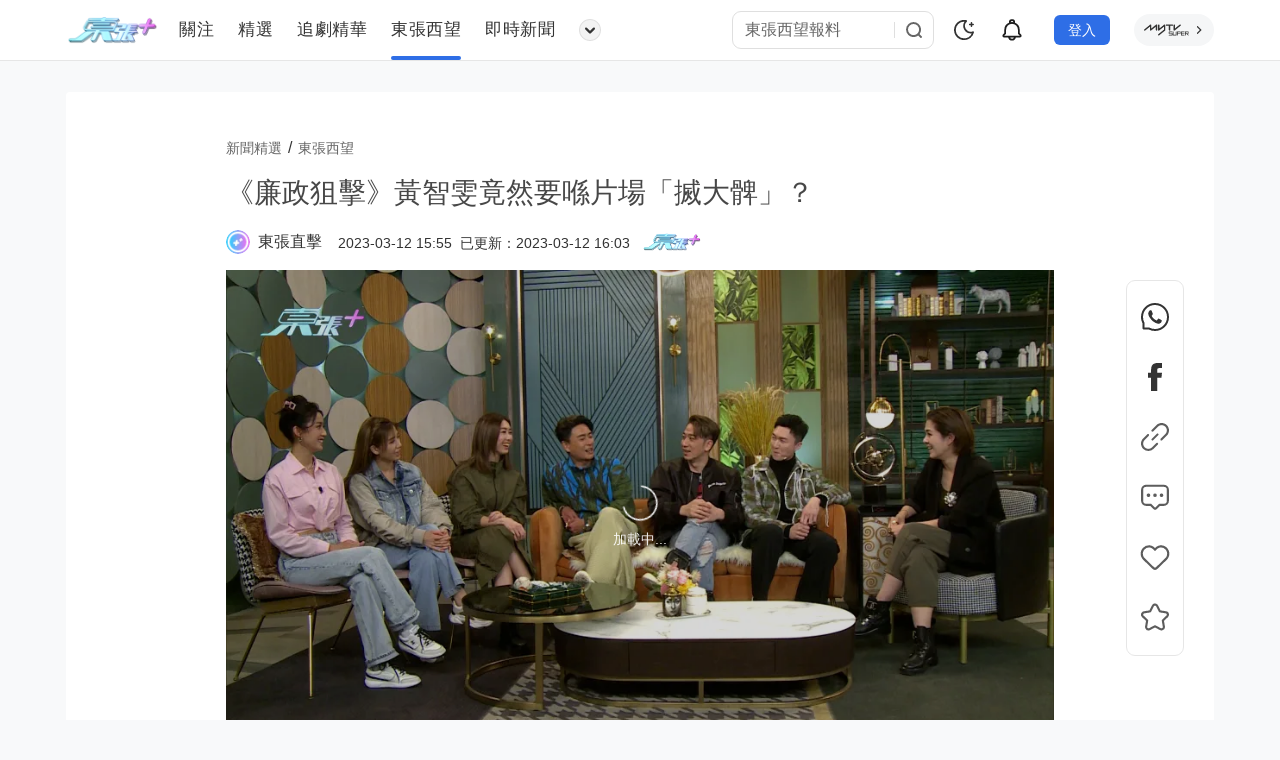

--- FILE ---
content_type: text/html; charset=utf-8
request_url: https://www.mytvsuper.com/tc/scoopplus/scoop/catch-up/6452060119754/%EF%BF%BD%EF%BF%BD%EF%BF%BD%EF%BF%BD%EF%BF%BD%EF%BF%BD%EF%BF%BD%EF%BF%BD%EF%BF%BD%EF%BF%BD%EF%BF%BD%EF%BF%BD--%EF%BF%BD%EF%BF%BD%EF%BF%BD%EF%BF%BD%EF%BF%BD%EF%BF%BD%EF%BF%BD%EF%BF%BD%EF%BF%BD%EF%BF%BD%EF%BF%BD%EF%BF%BD-%EF%BF%BD%EF%BF%BD%EF%BF%BD%EF%BF%BD%EF%BF%BD%EF%BF%BD%EF%BF%BD%EF%BF%BD%EF%BF%BD%EF%BF%BD%EF%BF%BD%EF%BF%BD%EF%BF%BD%EF%BF%BD%EF%BF%BD%EF%BF%BD%EF%BF%BD%EF%BF%BD%EF%BF%BD%EF%BF%BD%EF%BF%BD%EF%BF%BD%EF%BF%BD%EF%BF%BD%EF%BF%BD%EF%BF%BD%EF%BF%BD%EF%BF%BD%EF%BF%BD%EF%BF%BD%EF%BF%BD%EF%BF%BD%EF%BF%BD%EF%BF%BD%EF%BF%BD%EF%BF%BD%EF%BF%BD%EF%BF%BD%EF%BF%BD%EF%BF%BD%EF%BF%BD%EF%BF%BD-
body_size: 19321
content:
<!DOCTYPE html>
<html lang="zh-HK" class="dark">

<head>
  <meta charset="UTF-8" />
   <title>《廉政狙擊》黃智雯竟然要喺片場「搣大髀」？ - 東張&#43;</title>
 <meta name="robots" content="max-image-preview:large">
 <meta name="publisher" content="東張&#43;">
 <meta name="author" property="author" content="東張&#43;">
 <meta property="og:locale" content="zh-HK"><meta property="og:type" content="articleRes">
 <meta property="og:title" content="《廉政狙擊》黃智雯竟然要喺片場「搣大髀」？ - 東張&#43;">
 <meta property="og:url" content="https://www.mytvsuper.com/tc/scoopplus/scoop/catch-up/6452060119754/%E6%9D%B1%E5%BC%B5%E8%A5%BF%E6%9C%9B--%E5%BB%89%E6%94%BF%E7%8B%99%E6%93%8A-%E9%BB%83%E6%99%BA%E9%9B%AF%E7%AB%9F%E7%84%B6%E8%A6%81%E5%96%BA%E7%89%87%E5%A0%B4-%E6%90%A3%E5%A4%A7%E9%AB%80--">
 <meta property="og:site_name" content="東張&#43;">
 <meta property="og:image" content="https://www.mytvsuper.com/tc/scoopplus/thumbor/bRGwW4wDvcqW_IysOxwSrh5IOkM=/960x540/filters:quality(80):water(10)/public/article/images/202303/8c296560-d903-4e2d-b733-756f2a153129.jpg">
 <meta property="og:image:alt" content="《廉政狙擊》黃智雯竟然要喺片場「搣大髀」？">
 <meta property="og:description" content="《廉政狙擊》一眾演員接受訪問。黃宗澤胡定欣吳卓羲三人同期出道，感情十分好，戲裡戲外演都很合拍，但胡定欣表示要她做黃宗澤姐姐簡直是挑戰她的底線。至於黃智雯則表示，因為他們三">
 <meta name="description" content="《廉政狙擊》一眾演員接受訪問。黃宗澤胡定欣吳卓羲三人同期出道，感情十分好，戲裡戲外演都很合拍，但胡定欣表示要她做黃宗澤姐姐簡直是挑戰她的底線。至於黃智雯則表示，因為他們三">
 <meta property="twitter:title" content="《廉政狙擊》黃智雯竟然要喺片場「搣大髀」？ - 東張&#43;">
 <meta property="twitter:description" content="《廉政狙擊》一眾演員接受訪問。黃宗澤胡定欣吳卓羲三人同期出道，感情十分好，戲裡戲外演都很合拍，但胡定欣表示要她做黃宗澤姐姐簡直是挑戰她的底線。至於黃智雯則表示，因為他們三">
 <meta property="twitter:image" content="https://www.mytvsuper.com/tc/scoopplus/thumbor/bRGwW4wDvcqW_IysOxwSrh5IOkM=/960x540/filters:quality(80):water(10)/public/article/images/202303/8c296560-d903-4e2d-b733-756f2a153129.jpg">
 <meta property="twitter:card" content="summary_large_image">
 <meta property="twitter:site" content="@tvbcom">
 <meta property="twitter:url" content="https://www.mytvsuper.com/tc/scoopplus/scoop/catch-up/6452060119754/%E6%9D%B1%E5%BC%B5%E8%A5%BF%E6%9C%9B--%E5%BB%89%E6%94%BF%E7%8B%99%E6%93%8A-%E9%BB%83%E6%99%BA%E9%9B%AF%E7%AB%9F%E7%84%B6%E8%A6%81%E5%96%BA%E7%89%87%E5%A0%B4-%E6%90%A3%E5%A4%A7%E9%AB%80--">
 <meta property="fb:pages" content="">
 <meta property="fb:app_id" content="">
 <link rel="canonical" href="https://www.mytvsuper.com/tc/scoopplus/scoop/catch-up/6452060119754/%E6%9D%B1%E5%BC%B5%E8%A5%BF%E6%9C%9B--%E5%BB%89%E6%94%BF%E7%8B%99%E6%93%8A-%E9%BB%83%E6%99%BA%E9%9B%AF%E7%AB%9F%E7%84%B6%E8%A6%81%E5%96%BA%E7%89%87%E5%A0%B4-%E6%90%A3%E5%A4%A7%E9%AB%80--">
 <link rel="alternate" hreflang="x-default" href="https://www.mytvsuper.com/tc/scoopplus/scoop/catch-up/6452060119754/%E6%9D%B1%E5%BC%B5%E8%A5%BF%E6%9C%9B--%E5%BB%89%E6%94%BF%E7%8B%99%E6%93%8A-%E9%BB%83%E6%99%BA%E9%9B%AF%E7%AB%9F%E7%84%B6%E8%A6%81%E5%96%BA%E7%89%87%E5%A0%B4-%E6%90%A3%E5%A4%A7%E9%AB%80--">
 <link rel="alternate" hreflang="zh-hk" href="https://www.mytvsuper.com/tc/scoopplus/scoop/catch-up/6452060119754/%E6%9D%B1%E5%BC%B5%E8%A5%BF%E6%9C%9B--%E5%BB%89%E6%94%BF%E7%8B%99%E6%93%8A-%E9%BB%83%E6%99%BA%E9%9B%AF%E7%AB%9F%E7%84%B6%E8%A6%81%E5%96%BA%E7%89%87%E5%A0%B4-%E6%90%A3%E5%A4%A7%E9%AB%80--">
 
 <link rel="preload" as="image" href="https://www.mytvsuper.com/tc/scoopplus/thumbor/bRGwW4wDvcqW_IysOxwSrh5IOkM=/960x540/filters:quality%2880%29:water%2810%29/public/article/images/202303/8c296560-d903-4e2d-b733-756f2a153129.jpg" fetchpriority="high">
 
 <meta property="al:ios:url" content="mytvsuper://navigateToUniversalLink?target_url=https%3A%2F%2Fwww.mytvsuper.com%2Ftc%2Fscoopplus%2Fscoop%2Fcatch-up%2F6452060119754%2F%25E6%259D%25B1%25E5%25BC%25B5%25E8%25A5%25BF%25E6%259C%259B--%25E5%25BB%2589%25E6%2594%25BF%25E7%258B%2599%25E6%2593%258A-%25E9%25BB%2583%25E6%2599%25BA%25E9%259B%25AF%25E7%25AB%259F%25E7%2584%25B6%25E8%25A6%2581%25E5%2596%25BA%25E7%2589%2587%25E5%25A0%25B4-%25E6%2590%25A3%25E5%25A4%25A7%25E9%25AB%2580--" />
 <meta property="al:ios:app_store_id" content="1080187984" />
 <meta property="al:ios:app_name" content="myTV Super" />
 <meta property="al:android:package" content="com.tvb.mytvsuper">
 <meta property="al:android:url" content="mytvsuper://navigateToUniversalLink?target_url=https%3A%2F%2Fwww.mytvsuper.com%2Ftc%2Fscoopplus%2Fscoop%2Fcatch-up%2F6452060119754%2F%25E6%259D%25B1%25E5%25BC%25B5%25E8%25A5%25BF%25E6%259C%259B--%25E5%25BB%2589%25E6%2594%25BF%25E7%258B%2599%25E6%2593%258A-%25E9%25BB%2583%25E6%2599%25BA%25E9%259B%25AF%25E7%25AB%259F%25E7%2584%25B6%25E8%25A6%2581%25E5%2596%25BA%25E7%2589%2587%25E5%25A0%25B4-%25E6%2590%25A3%25E5%25A4%25A7%25E9%25AB%2580--" />
 <meta property="al:android:app_name" content="myTV Super" />
 <script type="application/ld+json">[{"@context":"https://schema.org","@type":"NewsArticle","image":{"@type":"ImageObject","width":960,"height":540,"url":"https://www.mytvsuper.com/tc/scoopplus/thumbor/bRGwW4wDvcqW_IysOxwSrh5IOkM=/960x540/filters:quality(80):water(10)/public/article/images/202303/8c296560-d903-4e2d-b733-756f2a153129.jpg"},"mainEntityOfPage":"https://www.mytvsuper.com/tc/scoopplus/scoop/catch-up/6452060119754/%E6%9D%B1%E5%BC%B5%E8%A5%BF%E6%9C%9B--%E5%BB%89%E6%94%BF%E7%8B%99%E6%93%8A-%E9%BB%83%E6%99%BA%E9%9B%AF%E7%AB%9F%E7%84%B6%E8%A6%81%E5%96%BA%E7%89%87%E5%A0%B4-%E6%90%A3%E5%A4%A7%E9%AB%80--","headline":"《廉政狙擊》黃智雯竟然要喺片場「搣大髀」？","name":"《廉政狙擊》黃智雯竟然要喺片場「搣大髀」？","description":"《廉政狙擊》一眾演員接受訪問。黃宗澤胡定欣吳卓羲三人同期出道，感情十分好，戲裡戲外演都很合拍，但胡定欣表示要她做黃宗澤姐姐簡直是挑戰她的底線。至於黃智雯則表示，因為他們三","keywords":["黃宗澤","吳卓羲","王浩信","胡定欣","蔡思貝","黃智雯","廉政狙擊"],"datePublished":"2023-03-12T23:55:21+08:00","dateModified":"2023-03-13T00:03:49+08:00","author":{"@type":"Person","name":"東張+","url":"https://www.mytvsuper.com/tc/scoopplus"},"publisher":{"@type":"Organization","name":"東張+","url":"https://www.mytvsuper.com/tc/scoopplus","logo":{"@type":"ImageObject","width":1200,"height":360,"url":"https://www.mytvsuper.com/tc/scoopplus/img/logo.png"}}},{"@context":"https://schema.org","@type":"BreadcrumbList","itemListElement":[{"@type":"ListItem","position":1,"name":"新聞精選","item":"https://www.mytvsuper.com/tc/scoopplus"},{"@type":"ListItem","position":2,"name":"東張西望","item":"https://www.mytvsuper.com/tc/scoopplus/scoop/%E6%9D%B1%E5%BC%B5%E8%A5%BF%E6%9C%9B"},{"@type":"ListItem","position":3,"name":"東張直擊","item":"https://www.mytvsuper.com/tc/scoopplus/scoop/catch-up/%E6%9D%B1%E5%BC%B5%E7%9B%B4%E6%93%8A"},{"@type":"ListItem","position":4,"name":"《廉政狙擊》黃智雯竟然要喺片場「搣大髀」？","item":"https://www.mytvsuper.com/tc/scoopplus/scoop/catch-up/6452060119754/%E6%9D%B1%E5%BC%B5%E8%A5%BF%E6%9C%9B--%E5%BB%89%E6%94%BF%E7%8B%99%E6%93%8A-%E9%BB%83%E6%99%BA%E9%9B%AF%E7%AB%9F%E7%84%B6%E8%A6%81%E5%96%BA%E7%89%87%E5%A0%B4-%E6%90%A3%E5%A4%A7%E9%AB%80--"}]}]</script>
 <style type="text/css">.layout-main{margin:16px auto 100px;width:1148px;min-height:calc(100vh - 315px);position:relative;}.layout-main.Shorts{width:100vw;margin:0 auto;min-height:calc(100vh - 61px);}.layout-main .fade-enter-active,.layout-main .fade-leave-active{-webkit-transition:opacity 1s ease;transition:opacity 1s ease;}.layout-main .fade-enter-from,.layout-main .fade-leave-to{width:1148px;opacity:0;position:absolute;z-index:-1;left:-100vw;}.layout-main > *{position:relative;z-index:9;}.layout-main .takeover-affix{position:fixed;left:0;bottom:0;}.layout-main .layout-backtop{display:-webkit-box;display:-webkit-flex;display:-ms-flexbox;display:flex;-webkit-box-align:center;-webkit-align-items:center;-ms-flex-align:center;align-items:center;-webkit-box-pack:center;-webkit-justify-content:center;-ms-flex-pack:center;justify-content:center;width:56px;height:56px;background:var(--main-background-color);border-radius:4px;cursor:pointer;position:absolute;right:-79px;-webkit-transition:all 0.5s;transition:all 0.5s;--van-border-radius:4px;opacity:1 !important;border:0.5px solid var(--border-color-01);}.layout-main .layout-backtop.Report,.layout-main .layout-backtop.Anniversary{right:-81px;}@media (-webkit-max-device-pixel-ratio:1.49),(max-device-pixel-ratio:1.49),(-webkit-max-device-pixel-ratio:1.4895833333333333),(max-resolution:143dpi),(max-resolution:1.49dppx){.layout-main .layout-backtop{right:-80px;}.layout-main .layout-backtop.Report,.layout-main .layout-backtop.Anniversary{right:-83px;}}.layout-main .layout-backtop .svg-icon{width:32px;height:32px;color:var(--backtop-icon-color);}.layout-main .layout-backtop:hover{opacity:1 !important;}.layout-main .layout-backtop:hover .svg-icon{color:var(--backtop-icon-hover-color);opacity:1;}.layout-header_container{height:60px;}.layout-header_container .layout-header{height:inherit;background:var(--header-bg-color);-webkit-backdrop-filter:blur(10px);backdrop-filter:blur(10px);border-bottom:0.5px solid var(--header-border-bottom-color);position:relative;z-index:999;position:fixed;top:0;width:100%;}.layout-header_container .layout-header > .main{width:1148px;margin:0 auto;display:-webkit-box;display:-webkit-flex;display:-ms-flexbox;display:flex;-webkit-box-align:center;-webkit-align-items:center;-ms-flex-align:center;align-items:center;-webkit-box-pack:justify;-webkit-justify-content:space-between;-ms-flex-pack:justify;justify-content:space-between;height:inherit;}.layout-header_container .layout-header > .main > section{display:-webkit-box;display:-webkit-flex;display:-ms-flexbox;display:flex;-webkit-box-align:center;-webkit-align-items:center;-ms-flex-align:center;align-items:center;}.layout-header_container .layout-header > .main > section.left{height:100%;}.layout-header_container .layout-header > .main > section.left > .logo{width:93px;height:28px;opacity:0.95;-webkit-transition:opacity 0.3s;transition:opacity 0.3s;}.layout-header_container .layout-header > .main > section.left > .logo > img{display:block;width:inherit;height:inherit;}.layout-header_container .layout-header > .main > section.left > .logo:hover{opacity:1;}.layout-header_container .layout-header > .main > section.rigth{position:relative;margin-left:24px;}.layout-header_container .layout-header > .main > section.rigth .mytvsuper-updates-input{--mytvsuper-updates-input-height:var(--mytvsuper-updates-component-size);--mytvsuper-updates-input-height:36px;position:relative;font-size:var(--mytvsuper-updates-font-size-base);display:-webkit-inline-box;display:-webkit-inline-flex;display:-ms-inline-flexbox;display:inline-flex;width:202px;line-height:var(--mytvsuper-updates-input-height);box-sizing:border-box;border:1px solid var(--header-search-input-border-color);border-radius:9px;}.layout-header_container .layout-header > .main > section.rigth .mytvsuper-updates-input .mytvsuper-updates-input__wrapper{max-width:202px;width:202px;height:24px;background:var(--header-search-input-bg-color);border-radius:6px;box-shadow:none;display:-webkit-inline-box;display:-webkit-inline-flex;display:-ms-inline-flexbox;display:inline-flex;-webkit-box-flex:1;-webkit-flex-grow:1;-ms-flex-positive:1;flex-grow:1;-webkit-box-align:center;-webkit-align-items:center;-ms-flex-align:center;align-items:center;-webkit-box-pack:center;-webkit-justify-content:center;-ms-flex-pack:center;justify-content:center;padding:6px 0 6px 12px;}.layout-header_container .layout-header > .main > section.rigth .mytvsuper-updates-input .mytvsuper-updates-input__wrapper .mytvsuper-updates-input__suffix{height:auto;width:33px;padding-right:6px;display:-webkit-inline-box;display:-webkit-inline-flex;display:-ms-inline-flexbox;display:inline-flex;white-space:nowrap;-webkit-flex-shrink:0;-ms-flex-negative:0;flex-shrink:0;-webkit-flex-wrap:nowrap;-ms-flex-wrap:nowrap;flex-wrap:nowrap;text-align:center;color:var( --mytvsuper-updates-input-icon-color,var(--mytvsuper-updates-text-color-placeholder) );-webkit-transition:all var(--mytvsuper-updates-transition-duration);transition:all var(--mytvsuper-updates-transition-duration);pointer-events:none;}.layout-header_container .layout-header > .main > section.rigth .mytvsuper-updates-input .mytvsuper-updates-input__wrapper .mytvsuper-updates-input__suffix .mytvsuper-updates-input__suffix-inner{pointer-events:all;display:-webkit-inline-box;display:-webkit-inline-flex;display:-ms-inline-flexbox;display:inline-flex;-webkit-box-align:center;-webkit-align-items:center;-ms-flex-align:center;align-items:center;-webkit-box-pack:center;-webkit-justify-content:center;-ms-flex-pack:center;justify-content:center;}.layout-header_container .layout-header > .main > section.rigth .mytvsuper-updates-input .mytvsuper-updates-input__wrapper .mytvsuper-updates-input__suffix .mytvsuper-updates-input__suffix-inner:before{display:block;content:"";width:1px;height:16px;background:var(--header-search-input-border-right-color);}.layout-header_container .layout-header > .main > section.rigth .mytvsuper-updates-input .mytvsuper-updates-input__wrapper .mytvsuper-updates-input__suffix .mytvsuper-updates-input__suffix-inner .svg-icon{height:24px;width:24px;cursor:pointer;-webkit-transition:opacity 0.5s;transition:opacity 0.5s;margin-left:7px;}.layout-header_container .layout-header > .main > section.rigth .mytvsuper-updates-input .mytvsuper-updates-input__wrapper .mytvsuper-updates-input__suffix .mytvsuper-updates-input__suffix-inner .svg-icon:hover{opacity:0.8;}.layout-header_container .layout-header > .main > section.rigth .mytvsuper-updates-input .mytvsuper-updates-input__wrapper .mytvsuper-updates-input__inner{border-right:1px solid var(--header-search-input-border-right-color);height:24px;line-height:24px;padding:0;outline:none;border:none;background:none;box-sizing:border-box;-webkit-flex-grow:1;-ms-flex-positive:1;flex-grow:1;-webkit-appearance:none;--mytvsuper-updates-input-inner-height:calc( var(--mytvsuper-updates-input-height,32px) - 2px );width:100%;-webkit-box-flex:1;font-size:14px;font-weight:400;color:var(--text-color-09);font-size:16px;color:var(--header-search-input-text-color);}.layout-header_container .layout-header > .main > section.rigth .mytvsuper-updates-input .mytvsuper-updates-input__wrapper .mytvsuper-updates-input__inner::-webkit-input-placeholder{color:var(--header-search-input-placeholder-color);}.layout-header_container .layout-header > .main > section.rigth .jump-myTV-SUPER{margin-left:24px;display:-webkit-box;display:-webkit-flex;display:-ms-flexbox;display:flex;-webkit-box-align:center;-webkit-align-items:center;-ms-flex-align:center;align-items:center;-webkit-box-pack:center;-webkit-justify-content:center;-ms-flex-pack:center;justify-content:center;width:80px;height:32px;background:var(--header-jump-bg-color);border-radius:16px;}.layout-header_container .layout-header > .main > section.rigth .jump-myTV-SUPER .superlogo{width:46.67px;height:14px;}.layout-header_container .layout-header > .main > section.rigth .jump-myTV-SUPER .superlogo-arrow{width:12px;height:12px;margin-left:3px;}.layout-nav{display:-webkit-box;display:-webkit-flex;display:-ms-flexbox;display:flex;-webkit-box-align:center;-webkit-align-items:center;-ms-flex-align:center;align-items:center;position:relative;height:100%;}.layout-nav .mytvsuper-updates-skeleton{display:-webkit-box;display:-webkit-flex;display:-ms-flexbox;display:flex;-webkit-box-align:center;-webkit-align-items:center;-ms-flex-align:center;align-items:center;}.layout-nav .item{height:100%;margin-left:24px;text-decoration:none;-webkit-transition:all 0.3s;transition:all 0.3s;display:-webkit-box;display:-webkit-flex;display:-ms-flexbox;display:flex;-webkit-box-align:center;-webkit-align-items:center;-ms-flex-align:center;align-items:center;white-space:nowrap;line-height:21px;font-size:15px;color:var(--text-color-075);font-weight:400;font-size:17px;letter-spacing:0.5px;line-height:26px;color:var(--header-title-color);}.layout-nav .item:first-child{margin-left:20px;}.layout-nav .item .name{font-size:17px;-webkit-margin-before:0;margin-block-start:0;-webkit-margin-after:0;margin-block-end:0;}.layout-nav .item:hover,.layout-nav .item.is-active{font-size:15px;font-weight:700;color:var(--text-color-white);color:var(--header-title-active-color);font-weight:500;font-size:16px;}.layout-nav .item .icon{width:32px;height:32px;margin-right:1px;}.layout-nav .subscript{width:35px;height:4px;background:var(--header-subscript-color);-webkit-transform:rotateY(0deg);transform:rotateY(0);border-radius:100px;position:absolute;bottom:0px;-webkit-transition:width 0.3s,left 0.3s 0.3s,-webkit-transform 0.3s;transition:width 0.3s,left 0.3s 0.3s,-webkit-transform 0.3s;transition:width 0.3s,left 0.3s 0.3s,transform 0.3s;transition:width 0.3s,left 0.3s 0.3s,transform 0.3s,-webkit-transform 0.3s;}.layout-footer{min-height:127px;background:var(--background-color-95);}.layout-footer .layout-footer-main{width:1148px;margin:0 auto;display:-webkit-box;display:-webkit-flex;display:-ms-flexbox;display:flex;-webkit-box-orient:vertical;-webkit-box-direction:normal;-webkit-flex-direction:column;-ms-flex-direction:column;flex-direction:column;min-height:inherit;-webkit-box-pack:justify;-webkit-justify-content:space-between;-ms-flex-pack:justify;justify-content:space-between;}.layout-footer .layout-footer-main .layout-footer-header{border-bottom:1px solid var(--layout-footer-bottom-color);}.layout-footer .layout-footer-main .layout-footer-header .logo{width:140px;opacity:0.9;}.layout-footer .layout-footer-main .layout-footer-header .logo img{width:inherit;}.layout-footer .layout-footer-main .layout-footer-header .layout-footer-menu-social{margin-top:32px;margin-bottom:24px;display:-webkit-box;display:-webkit-flex;display:-ms-flexbox;display:flex;-webkit-box-pack:justify;-webkit-justify-content:space-between;-ms-flex-pack:justify;justify-content:space-between;-webkit-box-align:start;-webkit-align-items:flex-start;-ms-flex-align:start;align-items:flex-start;}.layout-footer .layout-footer-main .layout-footer-header .layout-footer-menu-social .layout-footer-menu .menu-items{display:-webkit-inline-box;display:-webkit-inline-flex;display:-ms-inline-flexbox;display:inline-flex;margin-right:88px;-webkit-box-align:center;-webkit-align-items:center;-ms-flex-align:center;align-items:center;}.layout-footer .layout-footer-main .layout-footer-header .layout-footer-menu-social .layout-footer-menu .menu-items:last-child{margin-right:0;}.layout-footer .layout-footer-main .layout-footer-header .layout-footer-menu-social .layout-footer-menu .menu-items .menu-item{text-decoration:none;padding:0 24px 0 0;font-size:14px;color:var(--text-color-white);font-weight:400;color:var(--layout-footer-menu-item-color);}.layout-footer .layout-footer-main .layout-footer-header .layout-footer-menu-social .layout-footer-menu .menu-items .menu-item:first-child{padding-left:0;}.layout-footer .layout-footer-main .layout-footer-header .layout-footer-menu-social .layout-footer-menu .menu-items .menu-item:last-child{margin-bottom:0;}.layout-footer .layout-footer-main .layout-footer-header .layout-footer-menu-social .layout-footer-menu .menu-items .menu-item:hover{color:var(--layout-footer-menu-item-hover-color);}.layout-footer .layout-footer-main .layout-footer-social .social-items{display:-webkit-inline-box;display:-webkit-inline-flex;display:-ms-inline-flexbox;display:inline-flex;-webkit-box-align:center;-webkit-align-items:center;-ms-flex-align:center;align-items:center;}.layout-footer .layout-footer-main .layout-footer-social .social-items .social-item{font-size:14px;font-weight:400;color:var(--layout-footer-menu-item-color);text-decoration:none;padding:0 8px;display:-webkit-inline-box;display:-webkit-inline-flex;display:-ms-inline-flexbox;display:inline-flex;-webkit-box-align:center;-webkit-align-items:center;-ms-flex-align:center;align-items:center;}.layout-footer .layout-footer-main .layout-footer-social .social-items .social-item a{color:inherit;font-size:inherit;font-weight:inherit;text-decoration:none;display:-webkit-inline-box;display:-webkit-inline-flex;display:-ms-inline-flexbox;display:inline-flex;-webkit-box-align:center;-webkit-align-items:center;-ms-flex-align:center;align-items:center;}.layout-footer .layout-footer-main .layout-footer-social .social-items .social-item a:hover .social-item-icon{opacity:1;}.layout-footer .layout-footer-main .layout-footer-social .social-items .social-item:last-child{padding-right:0;}.layout-footer .layout-footer-main .layout-footer-social .social-items .social-item .social-item-icon{width:24px;height:24px;opacity:0.4;margin-left:1px;color:#fff;}.layout-footer .layout-footer-main .layout-footer-social .social-items .social-item .social-item-icon:hover{opacity:0.1;}.layout-footer .layout-footer-main .layout-footer-social .social-items .social-item:hover a,.layout-footer .layout-footer-main .layout-footer-social .social-items .social-item:hover a span{color:var(--layout-footer-menu-item-hover-color);}.layout-footer .layout-footer-main .layout-footer-social .social-items .social-item a:nth-child(4) .social-item-icon{margin-left:6px;}.layout-footer .layout-footer-main .layout-footer-copyright{padding:16px 0;display:-webkit-box;display:-webkit-flex;display:-ms-flexbox;display:flex;-webkit-box-pack:justify;-webkit-justify-content:space-between;-ms-flex-pack:justify;justify-content:space-between;-webkit-box-align:center;-webkit-align-items:center;-ms-flex-align:center;align-items:center;}.layout-footer .layout-footer-main .layout-footer-copyright .layout-footer-social .social-items .social-item{color:var(--text-color-04);}.layout-footer .layout-footer-main .layout-footer-copyright .layout-footer-social .social-items .social-item a{opacity:0.4;}.layout-footer .layout-footer-main .layout-footer-copyright .layout-footer-social .social-items .social-item a .social-item-icon{margin-left:6px;opacity:1;color:#fff;}.layout-footer .layout-footer-main .layout-footer-copyright .layout-footer-social .social-items .social-item a:nth-child(2){opacity:0.35;}.layout-footer .layout-footer-main .layout-footer-copyright .layout-footer-social .social-items .social-item a:nth-child(2) .social-item-icon{opacity:1;color:#fff;}.layout-footer .layout-footer-main .layout-footer-copyright .layout-footer-social .social-items .social-item a:hover{opacity:1;}.layout-footer .layout-footer-main .layout-footer-copyright .copyright{font-size:14px;font-weight:400;color:var(--text-color-white);color:var(--text-color-04);}.mytvsuper-updates-news{position:relative;overflow:hidden;}.mytvsuper-updates-news > section,.mytvsuper-updates-news > article{background:var(--main-background-color);border-radius:4px;padding:32px;}.mytvsuper-updates-news > section > *,.mytvsuper-updates-news > article > *{margin:0 auto;}.mytvsuper-updates-news > section.content,.mytvsuper-updates-news > article.content{margin-top:16px;padding:32px 160px 64px;min-height:736px;border-radius:4px;--van-border-radius:4px;}.mytvsuper-updates-news > section.content .video-player,.mytvsuper-updates-news > article.content .video-player{width:100%;height:466px;margin-bottom:16px;margin-top:0;background-color:var(--loading-bg-color);}.mytvsuper-updates-news > section.content .article-cover,.mytvsuper-updates-news > article.content .article-cover{width:100%;height:466px;margin-top:0;position:relative;background-color:var(--loading-bg-color);}.mytvsuper-updates-news > section.content .article-cover .video-login,.mytvsuper-updates-news > article.content .article-cover .video-login{position:absolute;top:0;left:0;width:100%;height:100%;background:rgba(0,0,0,0.7);z-index:9;display:-webkit-box;display:-webkit-flex;display:-ms-flexbox;display:flex;-webkit-box-align:center;-webkit-align-items:center;-ms-flex-align:center;align-items:center;-webkit-box-pack:center;-webkit-justify-content:center;-ms-flex-pack:center;justify-content:center;-webkit-box-orient:vertical;-webkit-box-direction:normal;-webkit-flex-direction:column;-ms-flex-direction:column;flex-direction:column;}.mytvsuper-updates-news > section.content .article-cover .video-login p,.mytvsuper-updates-news > article.content .article-cover .video-login p{font-size:15px;font-weight:400;color:var(--text-color-09);line-height:22px;-webkit-margin-after:24px;margin-block-end:24px;}.mytvsuper-updates-news > section.content .article-cover .video-login .tvb-login-buttom,.mytvsuper-updates-news > article.content .article-cover .video-login .tvb-login-buttom{width:232px;height:42px;background:rgba(159,252,255,0.06);border-radius:4px;border:2px solid rgba(255,255,255,0.75);font-size:16px;font-weight:500;color:var(--text-color-09);line-height:24px;}.mytvsuper-updates-news > section.content .content-header,.mytvsuper-updates-news > article.content .content-header{margin-bottom:16px;position:relative;z-index:99;}.mytvsuper-updates-news > section.content .content-header .content-title,.mytvsuper-updates-news > article.content .content-header .content-title{margin:0;background:var(--main-background-color);line-height:42px;font-size:28px;font-weight:500;color:var(--text-color-09);}.mytvsuper-updates-news > section.content .content-header .content-title.text-ellipsis,.mytvsuper-updates-news > article.content .content-header .content-title.text-ellipsis{overflow:hidden;text-overflow:ellipsis;white-space:nowrap;}.mytvsuper-updates-news > section.content .content-header .content-info,.mytvsuper-updates-news > article.content .content-header .content-info{margin-top:16px;display:-webkit-box;display:-webkit-flex;display:-ms-flexbox;display:flex;-webkit-box-align:center;-webkit-align-items:center;-ms-flex-align:center;align-items:center;height:24px;}.mytvsuper-updates-news > section.content .content-header .content-info > *,.mytvsuper-updates-news > article.content .content-header .content-info > *{display:-webkit-inline-box;display:-webkit-inline-flex;display:-ms-inline-flexbox;display:inline-flex;-webkit-box-align:center;-webkit-align-items:center;-ms-flex-align:center;align-items:center;}.mytvsuper-updates-news > section.content .content-header .content-info .content-channel,.mytvsuper-updates-news > article.content .content-header .content-info .content-channel{color:var(--text-color-white);text-decoration:none;}.mytvsuper-updates-news > section.content .content-header .content-info .content-channel .mytvsuper-updates-avatar,.mytvsuper-updates-news > article.content .content-header .content-info .content-channel .mytvsuper-updates-avatar{background-color:transparent;}.mytvsuper-updates-news > section.content .content-header .content-info .content-channel .content-channel-name,.mytvsuper-updates-news > article.content .content-header .content-info .content-channel .content-channel-name{display:inline;margin:0 16px 0 8px;font-size:16px;color:var(--text-color-white);font-weight:400;-webkit-transition:color 0.15s linear;transition:color 0.15s linear;}.mytvsuper-updates-news > section.content .content-header .content-info .content-channel .content-channel-name:hover,.mytvsuper-updates-news > article.content .content-header .content-info .content-channel .content-channel-name:hover{color:var(--news-card-variables-title-active-color);}.mytvsuper-updates-news > section.content .content-header .content-info .content-publish-time,.mytvsuper-updates-news > section.content .content-header .content-info .content-last-modify-time,.mytvsuper-updates-news > article.content .content-header .content-info .content-publish-time,.mytvsuper-updates-news > article.content .content-header .content-info .content-last-modify-time{margin-right:8px;position:relative;top:1px;font-size:12px;font-weight:400;color:var(--text-color-06);font-size:14px;}.mytvsuper-updates-news > section.content .content-header .content-info .content-source-name,.mytvsuper-updates-news > article.content .content-header .content-info .content-source-name{-webkit-box-flex:1;-webkit-flex:1;-ms-flex:1;flex:1 1;display:-webkit-inline-box;display:-webkit-inline-flex;display:-ms-inline-flexbox;display:inline-flex;-webkit-box-align:center;-webkit-align-items:center;-ms-flex-align:center;align-items:center;margin-left:4px;}.mytvsuper-updates-news > section.content .content-header .content-info .content-source-name .icon,.mytvsuper-updates-news > article.content .content-header .content-info .content-source-name .icon{height:18px;margin-right:4px;}.mytvsuper-updates-news > section.content .content-header .content-info .content-source-name p,.mytvsuper-updates-news > article.content .content-header .content-info .content-source-name p{-webkit-margin-before:0;margin-block-start:0;-webkit-margin-after:0;margin-block-end:0;font-size:12px;font-weight:400;color:var(--text-color-06);line-height:12px;}.mytvsuper-updates-news > section.content .author-page,.mytvsuper-updates-news > article.content .author-page{width:100%;height:64px;background:var(--background-color-0f);border-radius:6px;display:-webkit-box;display:-webkit-flex;display:-ms-flexbox;display:flex;-webkit-box-align:center;-webkit-align-items:center;-ms-flex-align:center;align-items:center;margin-bottom:16px;padding:0 16px;box-sizing:border-box;}.mytvsuper-updates-news > section.content .author-page .avatar,.mytvsuper-updates-news > article.content .author-page .avatar{width:44px;height:44px;border-radius:44px;margin-right:10px;}.mytvsuper-updates-news > section.content .author-page .avatar .avatar-el,.mytvsuper-updates-news > article.content .author-page .avatar .avatar-el{height:inherit;width:inherit;border-radius:inherit;object-fit:cover;}.mytvsuper-updates-news > section.content .author-page .author-page-info .name,.mytvsuper-updates-news > article.content .author-page .author-page-info .name{margin:0;font-weight:500;font-size:16px;color:var(--text-color-06);letter-spacing:0.5px;-webkit-transition:color 0.15s linear;transition:color 0.15s linear;}.mytvsuper-updates-news > section.content .author-page .author-page-info .name:hover,.mytvsuper-updates-news > article.content .author-page .author-page-info .name:hover{color:var(--news-card-variables-title-active-color);}.mytvsuper-updates-news > section.content .author-page .author-page-info .name a,.mytvsuper-updates-news > article.content .author-page .author-page-info .name a{color:inherit;text-decoration:none;}.mytvsuper-updates-news > section.content .author-page .author-page-info .path,.mytvsuper-updates-news > article.content .author-page .author-page-info .path{margin:2px 0 0;font-weight:400;font-size:13px;color:var(--text-color-f80);line-height:18px;}.mytvsuper-updates-news > section.content .author-page .author-page-followed,.mytvsuper-updates-news > article.content .author-page .author-page-followed{margin-left:auto;width:88px;height:36px;background:var(--follow-author-followed-bg-color);border-radius:9px;font-weight:400;font-size:14px;color:var(--follow-author-followed-color);letter-spacing:0.3px;text-align:center;display:-webkit-box;display:-webkit-flex;display:-ms-flexbox;display:flex;-webkit-box-align:center;-webkit-align-items:center;-ms-flex-align:center;align-items:center;-webkit-box-pack:center;-webkit-justify-content:center;-ms-flex-pack:center;justify-content:center;border:0;cursor:pointer;}.mytvsuper-updates-news > section.content .author-page .author-page-followed.is-loading,.mytvsuper-updates-news > article.content .author-page .author-page-followed.is-loading{cursor:wait;}.mytvsuper-updates-news > section.content .author-page .author-page-followed:active,.mytvsuper-updates-news > section.content .author-page .author-page-followed:hover,.mytvsuper-updates-news > article.content .author-page .author-page-followed:active,.mytvsuper-updates-news > article.content .author-page .author-page-followed:hover{background:var(--follow-author-followed-hover-bg-color);}.mytvsuper-updates-news > section.content .author-page .author-page-followed.is-followed,.mytvsuper-updates-news > article.content .author-page .author-page-followed.is-followed{background:var(--writer-info-follow-author-followed-is-bg-color);color:var(--follow-author-followed-is-color);}.mytvsuper-updates-news > section.content .author-page .author-page-followed.is-followed:active,.mytvsuper-updates-news > section.content .author-page .author-page-followed.is-followed:hover,.mytvsuper-updates-news > article.content .author-page .author-page-followed.is-followed:active,.mytvsuper-updates-news > article.content .author-page .author-page-followed.is-followed:hover{background:var(--writer-info-follow-author-followed-is-bg-hover-color);}.mytvsuper-updates-news > section.content .author-page .author-page-followed .add-icon,.mytvsuper-updates-news > article.content .author-page .author-page-followed .add-icon{font-size:16px;margin-right:1px;}.mytvsuper-updates-news > section.content .content-main,.mytvsuper-updates-news > article.content .content-main{width:inherit;color:var(--text-color-white);overflow:auto;}.mytvsuper-updates-news > section.content .content-main *:not(.w-e-button,blockquote),.mytvsuper-updates-news > article.content .content-main *:not(.w-e-button,blockquote){max-width:100%;overflow:auto;margin:0;}.mytvsuper-updates-news > section.content .content-main img,.mytvsuper-updates-news > article.content .content-main img{cursor:-webkit-zoom-in;cursor:zoom-in;}.mytvsuper-updates-news > section.content .content-main img[data-href*="."],.mytvsuper-updates-news > article.content .content-main img[data-href*="."]{cursor:pointer;}.mytvsuper-updates-news > section.content .content-main code,.mytvsuper-updates-news > section.content .content-main th,.mytvsuper-updates-news > article.content .content-main code,.mytvsuper-updates-news > article.content .content-main th{color:#1e1e1e;}.mytvsuper-updates-news > section.content .content-main li,.mytvsuper-updates-news > article.content .content-main li{line-height:29px;overflow:visible !important;}.mytvsuper-updates-news > section.content .content-main p,.mytvsuper-updates-news > article.content .content-main p{margin:0;font-size:18px;font-weight:400;color:var(--text-color-09);line-height:36px;text-align:justify;}.mytvsuper-updates-news > section.content .content-main button,.mytvsuper-updates-news > article.content .content-main button{color:var(--text-color-09);}.mytvsuper-updates-news > section.content .content-main h1,.mytvsuper-updates-news > section.content .content-main h2,.mytvsuper-updates-news > section.content .content-main h3,.mytvsuper-updates-news > section.content .content-main h4,.mytvsuper-updates-news > section.content .content-main h5,.mytvsuper-updates-news > section.content .content-main h6,.mytvsuper-updates-news > article.content .content-main h1,.mytvsuper-updates-news > article.content .content-main h2,.mytvsuper-updates-news > article.content .content-main h3,.mytvsuper-updates-news > article.content .content-main h4,.mytvsuper-updates-news > article.content .content-main h5,.mytvsuper-updates-news > article.content .content-main h6{margin:0;line-height:36px;}.mytvsuper-updates-news > section.content .content-main .img-view,.mytvsuper-updates-news > article.content .content-main .img-view{display:inline-block;max-width:100%;}.mytvsuper-updates-news > section.content .content-main .img-view .img-alt,.mytvsuper-updates-news > article.content .content-main .img-view .img-alt{display:inline-block;display:block;font-size:15px;font-weight:400;color:var(--news-img-alt-color);line-height:24px;}.mytvsuper-updates-news > section.content .content-footer .content-sets,.mytvsuper-updates-news > article.content .content-footer .content-sets{display:-webkit-box;display:-webkit-flex;display:-ms-flexbox;display:flex;-webkit-flex-wrap:wrap;-ms-flex-wrap:wrap;flex-wrap:wrap;margin-bottom:4px;}.mytvsuper-updates-news > section.content .content-footer .content-sets .content-set,.mytvsuper-updates-news > article.content .content-footer .content-sets .content-set{margin-top:8px;margin-right:12px;height:32px;background:var(--background-color-004);border:0.5px solid var(--border-color-01);border-radius:16px;display:-webkit-box;display:-webkit-flex;display:-ms-flexbox;display:flex;-webkit-box-align:center;-webkit-align-items:center;-ms-flex-align:center;align-items:center;-webkit-box-pack:center;-webkit-justify-content:center;-ms-flex-pack:center;justify-content:center;text-decoration:none;font-weight:400;font-size:15px;color:var(--text-color-07);letter-spacing:0.3px;line-height:32px;padding:0 12px 0 5px;}.mytvsuper-updates-news > section.content .content-footer .content-sets .content-set .content-set-icon,.mytvsuper-updates-news > article.content .content-footer .content-sets .content-set .content-set-icon{width:24px;height:24px;margin-right:5px;}.mytvsuper-updates-news > section.content .content-footer .content-sets .content-set .tvb-set-tag,.mytvsuper-updates-news > article.content .content-footer .content-sets .content-set .tvb-set-tag{height:22px;line-height:22px;border-radius:11px;margin-right:5px;border:0;}.mytvsuper-updates-news > section.content .content-footer .content-sets .content-set:hover,.mytvsuper-updates-news > article.content .content-footer .content-sets .content-set:hover{background:var(--background-color-004);border:0.5px solid var(--text-color-06);}.mytvsuper-updates-news > section.content .content-footer .content-authors,.mytvsuper-updates-news > article.content .content-footer .content-authors{display:-webkit-box;display:-webkit-flex;display:-ms-flexbox;display:flex;-webkit-flex-wrap:wrap;-ms-flex-wrap:wrap;flex-wrap:wrap;font-size:18px;font-weight:400;color:var(--text-color-09);line-height:36px;margin-bottom:16px;}.mytvsuper-updates-news > section.content .content-footer .content-authors .content-author,.mytvsuper-updates-news > article.content .content-footer .content-authors .content-author{color:var(--text-color-09);text-decoration:underline;margin-right:12px;}.mytvsuper-updates-news > section.content .content-footer .content-tags,.mytvsuper-updates-news > article.content .content-footer .content-tags{display:-webkit-box;display:-webkit-flex;display:-ms-flexbox;display:flex;-webkit-flex-wrap:wrap;-ms-flex-wrap:wrap;flex-wrap:wrap;}.mytvsuper-updates-news > section.content .content-footer .content-tags .content-tag,.mytvsuper-updates-news > article.content .content-footer .content-tags .content-tag{padding:0 10px;margin-right:12px;margin-top:8px;text-decoration:none;display:-webkit-box;display:-webkit-flex;display:-ms-flexbox;display:flex;-webkit-box-align:center;-webkit-align-items:center;-ms-flex-align:center;align-items:center;height:32px;background:var(--background-color-004);border-radius:16px;border:1px solid var(--border-color-01);font-size:13px;font-weight:400;color:rgba(var(--text-color-white),0.85);font-size:15px;color:var(--text-color-07);line-height:32px;}.mytvsuper-updates-news > section.content .content-footer .content-tags .content-tag:last-child,.mytvsuper-updates-news > article.content .content-footer .content-tags .content-tag:last-child{margin-right:0;}.mytvsuper-updates-news > section.content .content-footer .content-tags .content-tag:hover,.mytvsuper-updates-news > article.content .content-footer .content-tags .content-tag:hover{background:var(--background-color-004);border:1px solid var(--text-color-06);}.mytvsuper-updates-news .tvb-module-card{border:0;background:transparent;}.mytvsuper-updates-news .tvb-module-card .header,.mytvsuper-updates-news .tvb-module-card .tvb-news-card{margin-bottom:16px;}.mytvsuper-updates-news .tvb-module-card .mytvsuper-updates-col:last-child .tvb-news-card{margin-bottom:0;}.mytvsuper-updates-news .mytvsuper-updates-news-recommend-article > .header{padding:0;margin:0;border:0;}.mytvsuper-updates-news .mytvsuper-updates-news-recommend-article .main .tvb-news-card{height:237px;min-height:237px;margin-bottom:0;margin-top:24px;}.mytvsuper-updates-news .mytvsuper-updates-news-recommend-article .main .tvb-news-card .header{height:149px;margin-bottom:0;}.mytvsuper-updates-news .mytvsuper-updates-news-recommend-article .main .tvb-news-card .main{padding:10px 0;}.mytvsuper-updates-news .mytvsuper-updates-news-recommend-article .main .tvb-news-card .main .title{font-weight:400;font-size:18px;}.mytvsuper-updates-news .mytvsuper-updates-news-recommend-article .main .tvb-news-card .footer{padding:0;font-size:13px;}.mytvsuper-updates-news .mytvsuper-updates-news-recommend-article .main .tvb-news-card .footer > span:first-child{max-width:32%;}.mytvsuper-updates-news-recommend-article{margin-top:32px !important;background:transparent !important;}.mytvsuper-updates-news-recommend-article > .header{padding-bottom:16px !important;border-bottom:none !important;}.mytvsuper-updates-news-recommend-article > .header .title .subscript{display:none !important;}[class*="van-hairline"]:after{position:absolute;box-sizing:border-box;content:" ";pointer-events:none;top:-50%;right:-50%;bottom:-50%;left:-50%;border:0 solid var(--van-border-color,rgba(255,255,255,0.1019607843));-webkit-transform:scale(0.5);-ms-transform:scale(0.5);transform:scale(0.5);border-radius:calc(var(--van-border-radius,0px) * 2);z-index:9999;}.mytvsuper-updates-news>section.content .content-header .content-info,.mytvsuper-updates-news>article.content .content-header .content-info{margin-top:16px;display:-webkit-box;display:-webkit-flex;display:-ms-flexbox;display:flex;-webkit-box-align:center;-webkit-align-items:center;-ms-flex-align:center;align-items:center;height:24px}.mytvsuper-updates-news>section.content .content-header .content-info>*,.mytvsuper-updates-news>article.content .content-header .content-info>*{display:-webkit-inline-box;display:-webkit-inline-flex;display:-ms-inline-flexbox;display:inline-flex;-webkit-box-align:center;-webkit-align-items:center;-ms-flex-align:center;align-items:center}.mytvsuper-updates-news>section.content .content-header .content-info .content-channel,.mytvsuper-updates-news>article.content .content-header .content-info .content-channel{color:var(--text-color-white);text-decoration:none}.mytvsuper-updates-news>section.content .content-header .content-info .content-channel .content-channel-avatar,.mytvsuper-updates-news>article.content .content-header .content-info .content-channel .content-channel-avatar{background-color:transparent;width:24px;height:24px;}.mytvsuper-updates-news>section.content .content-header .content-info .content-channel .content-channel-avatar img,.mytvsuper-updates-news>article.content .content-header .content-info .content-channel .content-channel-avatar img{width:100%;height:100%;}.mytvsuper-updates-news>section.content .content-header .content-info .content-channel .content-channel-name,.mytvsuper-updates-news>article.content .content-header .content-info .content-channel .content-channel-name{display:inline;margin:0 16px 0 8px;font-size:16px;color:var(--text-color-white);font-weight:400;-webkit-transition:color .15s linear;transition:color .15s linear}.mytvsuper-updates-news>section.content .content-header .content-info .content-channel .content-channel-name:hover,.mytvsuper-updates-news>article.content .content-header .content-info .content-channel .content-channel-name:hover{color:var(--news-card-variables-title-active-color)}.mytvsuper-updates-news>section.content .content-header .content-info .content-publish-time,.mytvsuper-updates-news>section.content .content-header .content-info .content-last-modify-time,.mytvsuper-updates-news>article.content .content-header .content-info .content-publish-time,.mytvsuper-updates-news>article.content .content-header .content-info .content-last-modify-time{margin-right:8px;position:relative;top:1px;font-size:12px;font-weight:400;color:var(--text-color-06);font-size:14px}.mytvsuper-updates-news>section.content .content-header .content-info .content-source-name,.mytvsuper-updates-news>article.content .content-header .content-info .content-source-name{-webkit-box-flex:1;-webkit-flex:1;-ms-flex:1;flex:1 1;display:-webkit-inline-box;display:-webkit-inline-flex;display:-ms-inline-flexbox;display:inline-flex;-webkit-box-align:center;-webkit-align-items:center;-ms-flex-align:center;align-items:center;margin-left:4px}.mytvsuper-updates-news>section.content .content-header .content-info .content-source-name .icon,.mytvsuper-updates-news>article.content .content-header .content-info .content-source-name .icon{height:18px;margin-right:4px}.mytvsuper-updates-news>section.content .content-header .content-info .content-source-name p,.mytvsuper-updates-news>article.content .content-header .content-info .content-source-name p{-webkit-margin-before:0;margin-block-start:0;-webkit-margin-after:0;margin-block-end:0;font-size:12px;font-weight:400;color:var(--text-color-06);line-height:12px}.mytvsuper-updates-news-breadcrumb{display:-webkit-box;display:-webkit-flex;display:-ms-flexbox;display:flex;-webkit-box-align:center;-webkit-align-items:center;-ms-flex-align:center;align-items:center;margin-top:16px;margin-bottom:16px}.mytvsuper-updates-news-breadcrumb .item{text-decoration:none}.mytvsuper-updates-news-breadcrumb .item>h5{margin:0;-webkit-transition:all .15s linear;transition:all .15s linear;font-size:14px;font-weight:400;color:var(--text-color-06);color:var(--news-breadcrumb-item-color)}.mytvsuper-updates-news-breadcrumb .item:not(.mytvsuper-updates-news-breadcrumb .item:first-child):last-child>h5{color:var(--news-breadcrumb-item-hover-color)}.mytvsuper-updates-news-breadcrumb a:hover>h5{color:var(--news-breadcrumb-item-hover-color)}.editor-content-view{overflow-x:hidden;word-break:break-word}.editor-content-view p,.editor-content-view li{white-space:pre-wrap}.editor-content-view blockquote{position:relative;border-radius:16px;padding:24px;padding-left:70px;line-height:36px;background-color:#f5f6f7;color:#4d4d4d;margin:16px 0;font-family:"PingFang TC";letter-spacing:.8px;font-size:18px;font-weight:400}.editor-content-view blockquote::after{content:"“";position:absolute;top:10px;left:8px;font-size:100px;line-height:1;color:rgba(46,110,230,.2)}.editor-content-view code{font-family:monospace;background-color:#eee;padding:3px;border-radius:3px}.editor-content-view pre > code{display:block;padding:10px}.editor-content-view table{border-collapse:collapse}.editor-content-view td,.editor-content-view th{border:1px solid #ccc;min-width:50px;height:20px}.editor-content-view th{background-color:#f1f1f1}.editor-content-view ul,.editor-content-view ol{padding-left:40px;margin:inherit}.editor-content-view ul{list-style-type:disc}.editor-content-view ol{list-style-type:decimal}.editor-content-view a{text-decoration:underline;color:inherit}.editor-content-view input[type="checkbox"]{margin-right:5px}.editor-content-view .w-e-button{border:1px solid #ebeef5;outline:0;margin:10px 0;padding:5px;background-color:transparent;box-sizing:border-box;display:block;min-width:142px;min-height:40px}.editor-content-view .w-e-button[data-shape='round']{border-radius:60px}.editor-content-view .w-e-button[data-align='right']{margin-left:auto}.editor-content-view .w-e-button[data-align='center']{margin-left:auto;margin-right:auto}.editor-content-view .w-e-button a{text-decoration:none;color:inherit}.editor-content-view .error-img{background-color:rgba(255,255,255,.08);width:32px;height:32px;padding:87px 167px}.editor-content-view-mobile img{max-width:100%;border-radius:6px}.editor-content-view-dark code{color:#333}.editor-content-view-dark th{color:#333}.editor-content-view-dark blockquote{color:rgba(255,255,255,.8);background-color:rgba(255,255,255,.06)}.editor-content-view-dark blockquote::after{color:rgba(159,252,255,.2)}</style><meta name="robots" content="noindex">
  <meta name="viewport" content="width=device-width, initial-scale=1.0" />
  <meta name="renderer" content="webkit">
  <meta name="copyright" content="MyTV Super Limited">
  <!-- End Google Tag Manager -->
  <meta name="facebook-domain-verification" content="ujapvg9uur9ow2t53m6ma723w50lh3" />
  <!-- End Facebook SDK -->
  <link rel="shortcut icon" sizes="16x16 32x32 96x96" href="/tc/scoopplus/favicon.ico">
  <link href="/tc/scoopplus/style/variables.css?t=Mon Dec 22 2025 10:14:31 GMT+0800 (Hong Kong Standard Time)" rel="stylesheet" type="text/css">
  <link href="/tc/scoopplus/style/normalize.css?t=Mon Dec 22 2025 10:14:31 GMT+0800 (Hong Kong Standard Time)" rel="stylesheet" type="text/css">
  <style>
    html.grayscale {
      filter: progid:DXImageTransform.Microsoft.BasicImage(grayscale=1) !important;
      -webkit-filter: grayscale(100%) !important;
    }
  </style>
  <script>window.appVersion = "v1.48.00"; window.appPublishTime = "Mon Dec 22 2025 10:14:31 GMT+0800 (Hong Kong Standard Time)"; console.log("%c Copyright \xa9 %s MyTV Super Limited - Version: %s %s\n", 'font-size:12px;color:#fff;', (new Date()).getFullYear(), window.appVersion, window.appPublishTime);</script>
  <!-- IMA HTML5 SDK (for serving Client Side ads): -->
  <!-- <script type="text/javascript" src="https://imasdk.googleapis.com/js/sdkloader/ima3.js" async defer></script> -->
  <!-- IMA DAI SDK (for serving Server Side ads): -->
  <!-- <script type="text/javascript" src="https://imasdk.googleapis.com/js/sdkloader/ima3_dai.js" async defer></script>
  <script type="text/javascript" src="https://img.ads.tvb.com/libs/uuid/8.1.0/uuidv4.min.js" async defer></script>
  <script src="https://www.google.com/recaptcha/enterprise.js?render=explicit" async defer></script> -->
  <script>window.googletag = window.googletag || { cmd: [] };</script>
  <!-- Google Tag -->
  <script>
    (function (w, d, s, l) { w[l] = w[l] || { cmd: [] }; var f = d.getElementsByTagName(s)[0]; var j = d.createElement(s); j.async = true; j.defer = true; j.src = "https://securepubads.g.doubleclick.net/tag/js/gpt.js"; f.parentNode.insertBefore(j, f) })(window, document, "script", "googletag");
  </script>
  <!-- End Google Tag -->
  <script>window.dataLayer = window.dataLayer || []; window.baseUrl = "/tc/scoopplus"</script>
  
  <!-- <script src="https://ads-js-prd-cvcf4dpepa-an.a.run.app/mytvs/talker/1.0.0/talker.min.js" async defer></script>   -->
  <!-- <script type="text/javascript" src="https://www.instagram.com/embed.js" async defer></script> -->
  <script>
    if (!String.prototype.replaceAll) {
      String.prototype.replaceAll = function (targetStr, newStr) {
        var sourceStr = this.valueOf();
        while (sourceStr.indexOf(targetStr) !== -1) {
          sourceStr = sourceStr.replace(targetStr, newStr);
        }
        return sourceStr;
      };
    }
  </script>
  <script type="module" crossorigin src="/tc/scoopplus/entry/index.7bfbc87c.js"></script>
  <link rel="modulepreload" href="/tc/scoopplus/chunks/heic2any.507d6e43.js">
  <link rel="modulepreload" href="/tc/scoopplus/chunks/vendor.8456ade7.js">
  <link rel="modulepreload" href="/tc/scoopplus/chunks/player-vendor.c52e662c.js">
  <link rel="modulepreload" href="/tc/scoopplus/chunks/components/TvbAds.2c2985e6.js">
  <link rel="modulepreload" href="/tc/scoopplus/chunks/components/TvbSvgIcon.9b71c1d8.js">
  <link rel="modulepreload" href="/tc/scoopplus/chunks/components/TvbImage.b4007a98.js">
  <link rel="modulepreload" href="/tc/scoopplus/chunks/components/TvbRouterLink.a10657e9.js">
  <link rel="stylesheet" href="/tc/scoopplus/assets/vendor.2d572fae.css">
  <link rel="stylesheet" href="/tc/scoopplus/assets/components/TvbAds.523dcc70.css">
  <link rel="stylesheet" href="/tc/scoopplus/assets/components/TvbSvgIcon.f39251df.css">
</head>

<body style="margin: 0;">
  <!-- Google Tag Manager (noscript) -->
  <noscript><iframe src="https://www.googletagmanager.com/ns.html?id=GTM-NVBGDPR" height="0" width="0"
      style="display:none;visibility:hidden"></iframe></noscript>
  <!-- End Google Tag Manager (noscript) -->
  <script>window.__INITIAL_STATE__={"/api/article/6452060119754":{"code":0,"message":"success","data":{"article_id":6452060119754,"article_cover":{"large":"https://www.mytvsuper.com/tc/scoopplus/thumbor/bRGwW4wDvcqW_IysOxwSrh5IOkM=/960x540/filters:quality(80):water(10)/public/article/images/202303/8c296560-d903-4e2d-b733-756f2a153129.jpg","medium":"https://www.mytvsuper.com/tc/scoopplus/thumbor/uLRIuLOtWGbiKqI-8CKni250MSo=/640x360/filters:quality(80):water(10)/public/article/images/202303/8c296560-d903-4e2d-b733-756f2a153129.jpg","small":"https://www.mytvsuper.com/tc/scoopplus/thumbor/VV-3AeZrNB4gZ5yKitcWZCFontU=/240x135/filters:quality(80):water(10)/public/article/images/202303/8c296560-d903-4e2d-b733-756f2a153129.jpg"},"article_summary":"《廉政狙擊》一眾演員接受訪問。黃宗澤胡定欣吳卓羲三人同期出道，感情十分好，戲裡戲外演都很合拍，但胡定欣表示要她做黃宗澤姐姐簡直是挑戰她的底線。至於黃智雯則表示，因為他們三個都很好笑，所以她在片場經常要搣大俾忍笑！","article_title":"《廉政狙擊》黃智雯竟然要喺片場「搣大髀」？","player_style":1,"video_cover_url":"","video_type":70,"article_type":3,"article_seo_title":"《廉政狙擊》黃智雯竟然要喺片場「搣大髀」？","channel_id":23,"channel_alias":"catch-up","channel_name":"東張直擊","channel_icon":"https://www.mytvsuper.com/tc/scoopplus/thumbor/KxmAg-GUI02K0d33IsFaDYwxoHM=/0x0/public/channel/202209/71eadaae-eeba-4b55-88b1-e1a73bf0fcac.png","publish_time":1678636521,"last_modify_time":1678637029,"parent_channel_id":1,"parent_channel_alias":"scoop","parent_channel_name":"東張西望","parent_channel_icon":"https://www.mytvsuper.com/tc/scoopplus/thumbor/CePNQF_MJxCJgZoGBAfBuxVEZCQ=/0x0/public/channel/202505/d68f5d6a-700d-4fa5-a4ee-2acfd1e82e3a.svg","og_image_url":"https://www.mytvsuper.com/tc/scoopplus/thumbor/bRGwW4wDvcqW_IysOxwSrh5IOkM=/960x540/filters:quality(80):water(10)/public/article/images/202303/8c296560-d903-4e2d-b733-756f2a153129.jpg","og_image_alt_txt":"《廉政狙擊》黃智雯竟然要喺片場「搣大髀」？","comments_status":1,"content":"\u003cp\u003e《廉政狙擊》一眾演員接受訪問。黃宗澤胡定欣吳卓羲三人同期出道，感情十分好，戲裡戲外演都很合拍，但胡定欣表示要她做黃宗澤姐姐簡直是挑戰她的底線。至於黃智雯則表示，因為他們三個都很好笑，所以她在片場經常要搣大俾忍笑！\u003c/p\u003e","tags":[{"id":1266,"name":"黃宗澤"},{"id":1250,"name":"吳卓羲"},{"id":4294,"name":"王浩信"},{"id":1816,"name":"胡定欣"},{"id":1575,"name":"蔡思貝"},{"id":1180,"name":"黃智雯"},{"id":22330,"name":"廉政狙擊"}],"sets":[],"description":"《廉政狙擊》一眾演員接受訪問。黃宗澤胡定欣吳卓羲三人同期出道，感情十分好，戲裡戲外演都很合拍，但胡定欣表示要她做黃宗澤姐姐簡直是挑戰她的底線。至於黃智雯則表示，因為他們三","source_icon":"","live_channel_name":"","live_channel_url":"","link_list":[],"video_watermark":{"url":"","status":1,"position":1},"author_info":{"author_type":1,"authors":[{"id":0,"name":"「東張+」編輯部","page_path":""}]},"related_link":{"article_link":"https://www.mytvsuper.com/tc/scoopplus/scoop/catch-up/6452060119754/%E6%9D%B1%E5%BC%B5%E8%A5%BF%E6%9C%9B--%E5%BB%89%E6%94%BF%E7%8B%99%E6%93%8A-%E9%BB%83%E6%99%BA%E9%9B%AF%E7%AB%9F%E7%84%B6%E8%A6%81%E5%96%BA%E7%89%87%E5%A0%B4-%E6%90%A3%E5%A4%A7%E9%AB%80--","short_link":"https://www.mytvsuper.com/tc/scoopplus/shorts/6452060119754/-%E5%BB%89%E6%94%BF%E7%8B%99%E6%93%8A-%E9%BB%83%E6%99%BA%E9%9B%AF%E7%AB%9F%E7%84%B6%E8%A6%81%E5%96%BA%E7%89%87%E5%A0%B4-%E6%90%A3%E5%A4%A7%E9%AB%80--","channel_link":"https://www.mytvsuper.com/tc/scoopplus/scoop/catch-up/%E6%9D%B1%E5%BC%B5%E7%9B%B4%E6%93%8A","parent_channel_link":"https://www.mytvsuper.com/tc/scoopplus/scoop/%E6%9D%B1%E5%BC%B5%E8%A5%BF%E6%9C%9B"}}},"/api/channel":{"code":0,"message":"success","data":{"list":[{"id":0,"type":1,"alias":"feature","name":"精選","title":"","title_seo":"東張西望｜東張 + 每集節目內容重溫 最新東張西望報料","description":"緊貼《東張西望》24小時即時新聞。《東張西望》每集節目內容線上重溫，個案詳細報導及獨家訪問內容，盡在myTV SUPER 東張+ 專區。查看東張西望報料表格。","og_image_url":"https://www.mytvsuper.com/tc/scoopplus/thumbor/N4e21aDQ2S3HaoOMQDDmrkjltko=/0x0/public/images/202209/6073d81d-f718-4fc6-970a-b8ea3582201d.png","og_image_alt_txt":"東張+ | 《東張西望》獨家猛料 myTV SUPER 24小時本地即時新聞 國際時事熱話","icon_url":"https://www.mytvsuper.com/tc/scoopplus/thumbor/OC2Jw4BhnT7SGpg7O_sHvEnMdLM=/0x0/public/channel/202208/982735ae-7a40-4efd-bbad-331fd68bd542.png","live_channel":"","live_url":"","bg_color":"#D47DF4","status":1,"children":[]},{"id":1,"type":1,"alias":"scoop","name":"東張西望","title":"","title_seo":"東張西望-東張+","description":"《東張西望》升級版獨家猛料，主動跟進社區及民生大小事，回應市民報料，肩負起為民請命的精神。並會搜羅城中熱爆話題、外國趣聞，盡在「東張西望」！","og_image_url":"https://www.mytvsuper.com/tc/scoopplus/thumbor/t-psbl5Sh4274cI-uyYKSa3_sgk=/0x0/public/images/202301/a7f3555a-8cb0-46e0-a3f8-252557e82cd6.jpg","og_image_alt_txt":"東張西望","icon_url":"https://www.mytvsuper.com/tc/scoopplus/thumbor/CePNQF_MJxCJgZoGBAfBuxVEZCQ=/0x0/public/channel/202505/d68f5d6a-700d-4fa5-a4ee-2acfd1e82e3a.svg","live_channel":"","live_url":"","bg_color":"#8BA6FE","status":1,"children":[{"id":23,"type":1,"alias":"catch-up","name":"東張直擊","title":"","title_seo":"東張直擊-東張西望-東張+","description":"直擊多個TVB《東張西望》報料個案，包括電話編案、保險投訴、醫療事故、霸佔官地、違規僭建等等，引起社會廣泛關注，獲得政府部門積極回應及解決事件。","og_image_url":"https://www.mytvsuper.com/tc/scoopplus/thumbor/bXYmQzzJZ4G9pmjpnfs4eQuWcZ8=/0x0/public/images/202210/f660289b-50e5-4a9e-bffc-04aa984ba2b2.jpg","og_image_alt_txt":"東張直擊","icon_url":"https://www.mytvsuper.com/tc/scoopplus/thumbor/KxmAg-GUI02K0d33IsFaDYwxoHM=/0x0/public/channel/202209/71eadaae-eeba-4b55-88b1-e1a73bf0fcac.png","live_channel":"81","live_url":"https://www.mytvsuper.com/tc/live/81","bg_color":"","status":1,"children":[]},{"id":51,"type":1,"alias":"enews","name":"東張娛樂","title":"","title_seo":"東張娛樂-東張西望-東張+","description":"「東張娛樂」聚焦城中最熱門娛樂新聞消息，包括中港台藝人及歌手動向、TVB劇集宣傳、最新電影情報，以及其他綜藝娛樂資訊，包羅萬有！","og_image_url":"https://www.mytvsuper.com/tc/scoopplus/thumbor/t-psbl5Sh4274cI-uyYKSa3_sgk=/0x0/public/images/202301/a7f3555a-8cb0-46e0-a3f8-252557e82cd6.jpg","og_image_alt_txt":"東張娛樂","icon_url":"https://www.mytvsuper.com/tc/scoopplus/thumbor/dos_MmhCvYJxlLMy-0bJg-Lrnc4=/0x0/public/channel/202307/bed8ed36-14fd-480b-a628-48aff5e2ccdc.png","live_channel":"","live_url":"","bg_color":"","status":1,"children":[]},{"id":52,"type":1,"alias":"reports","name":"東張西望報料","title":"","title_seo":"東張西望報料-東張西望-東張+","description":"「報東張」成為了街知巷聞的爆料平台，每日收到大量市民報料，「即報即解」頻道積極跟進每個個案，了解事件來龍去脈，尋求適當解決方法，全方位揭露社會現象。","og_image_url":"https://www.mytvsuper.com/tc/scoopplus/thumbor/t-psbl5Sh4274cI-uyYKSa3_sgk=/0x0/public/images/202301/a7f3555a-8cb0-46e0-a3f8-252557e82cd6.jpg","og_image_alt_txt":"東張西望報料","icon_url":"https://www.mytvsuper.com/tc/scoopplus/thumbor/dos_MmhCvYJxlLMy-0bJg-Lrnc4=/0x0/public/channel/202307/bed8ed36-14fd-480b-a628-48aff5e2ccdc.png","live_channel":"","live_url":"","bg_color":"","status":1,"children":[]}]},{"id":54,"type":1,"alias":"news","name":"即時新聞","title":"","title_seo":"即時新聞-東張+","description":"「東張+」即時新聞緊貼報導社會各大小事、突發新聞發佈、天氣及颱風消息、路面交通情況，時刻為您提供最新最快資訊，掌握社會時事發展。","og_image_url":"https://www.mytvsuper.com/tc/scoopplus/thumbor/DK0dE68dqgzu2-qexN1cVfuUvEs=/0x0/public/images/202307/521074ea-83e5-4a09-8721-38897cefc94d.png","og_image_alt_txt":"即時新聞","icon_url":"https://www.mytvsuper.com/tc/scoopplus/thumbor/0ncMAXsuR4XW6ypFcRtrS3jEZRk=/0x0/public/channel/202505/6a4a9025-e38f-480b-94f8-fce184047e41.svg","live_channel":"","live_url":"","bg_color":"#6B94FD","status":1,"children":[{"id":55,"type":1,"alias":"headlines","name":"突發要聞","title":"","title_seo":"突發要聞-即時新聞-東張+","description":"開啟推播功能，追蹤突發新聞第一手資訊，提供即時頭條新聞報導，LIVE直播全程直擊，讓您隨時隨地緊貼現場突發消息。","og_image_url":"https://www.mytvsuper.com/tc/scoopplus/thumbor/DK0dE68dqgzu2-qexN1cVfuUvEs=/0x0/public/images/202307/521074ea-83e5-4a09-8721-38897cefc94d.png","og_image_alt_txt":"突發要聞","icon_url":"https://www.mytvsuper.com/tc/scoopplus/thumbor/kU69evH2-qH8FvTQdfZpZs3u0-g=/0x0/public/channel/202307/24ef2a58-c5a3-4fd6-a252-b6e53fb352ba.png","live_channel":"","live_url":"","bg_color":"","status":1,"children":[]}]},{"id":3,"type":1,"alias":"entertainment","name":"娛樂","title":"","title_seo":"娛樂-東張+","description":"「東張+」娛樂專區，提供最全面娛樂新聞報導、TVB電視劇集宣傳花絮、NG片段、演員藝人專訪。直播各大盛事、頒獎禮實況、歌唱比賽、選秀節目面試等等…","og_image_url":"https://www.mytvsuper.com/tc/scoopplus/thumbor/VPCqCWFaTit6oHOEEMwJoCHHur4=/0x0/public/images/202210/dbf8dfcb-dcd1-4028-83ce-0d63b02bc50c.jpg","og_image_alt_txt":"娛樂","icon_url":"https://www.mytvsuper.com/tc/scoopplus/thumbor/gDqXkGckdM1VV8QIhLd-gPcmEAk=/0x0/public/channel/202505/76706e1c-0ec5-4d89-bc02-f1270885a5a6.svg","live_channel":"","live_url":"","bg_color":"#F28F00","status":1,"children":[{"id":18,"type":1,"alias":"e-news","name":"娛樂新聞","title":"","title_seo":"娛樂新聞-娛樂-東張+","description":"緊貼追蹤香港本地、內地、海外娛樂圈新聞及藝人動向，包括TVB劇集、港產電影、音樂、演唱會、歌手訪問、直播等等，把最新鮮娛樂資訊帶給觀眾。","og_image_url":"https://www.mytvsuper.com/tc/scoopplus/thumbor/VPCqCWFaTit6oHOEEMwJoCHHur4=/0x0/public/images/202210/dbf8dfcb-dcd1-4028-83ce-0d63b02bc50c.jpg","og_image_alt_txt":"娛樂新聞","icon_url":"https://www.mytvsuper.com/tc/scoopplus/thumbor/gDqXkGckdM1VV8QIhLd-gPcmEAk=/0x0/public/channel/202505/76706e1c-0ec5-4d89-bc02-f1270885a5a6.svg","live_channel":"91","live_url":"https://www.mytvsuper.com/tc/live/91","bg_color":"","status":1,"children":[]},{"id":119,"type":1,"alias":"drama","name":"影視樂園","title":"","title_seo":"影視樂園-娛樂-東張+","description":"一齊緊貼追蹤香港本地、內地、海外熱播影片, 節目, 戲劇花絮! 包括TVB劇集、港產電影、海外熱播影片等等，把最新鮮娛樂影片帶給觀眾。","og_image_url":"https://www.mytvsuper.com/tc/scoopplus/thumbor/VPCqCWFaTit6oHOEEMwJoCHHur4=/0x0/public/images/202210/dbf8dfcb-dcd1-4028-83ce-0d63b02bc50c.jpg","og_image_alt_txt":"影視樂園","icon_url":"https://www.mytvsuper.com/tc/scoopplus/thumbor/-NM1h5RTXC-K_1Jt6zwPK9aiN3s=/0x0/public/channel/202505/56b019fa-2d06-4025-aff7-98011a3de3c8.svg","live_channel":"","live_url":"","bg_color":"","status":1,"children":[]}]},{"id":57,"type":1,"alias":"top-picks","name":"東西熱望","title":"","title_seo":"東西熱望-東張+","description":"「東西熱望」專頁，搜羅世界趣聞，精選有趣環球新聞、時事熱話，包括熱門短片、圖輯、中文描述，歡迎分享！","og_image_url":"https://www.mytvsuper.com/tc/scoopplus/thumbor/TUzyzrB6pNMmKj4hXEiEmuVmmw4=/0x0/public/images/202307/d626ecda-fb7c-4fc0-a127-80d084a24b9b.png","og_image_alt_txt":"東西熱望","icon_url":"https://www.mytvsuper.com/tc/scoopplus/thumbor/rf9Z6Kr3ekJSqqkyYR8SqR3ZPOo=/0x0/public/channel/202505/905820c2-f7b2-4e3e-a583-908594c44a9a.svg","live_channel":"","live_url":"","bg_color":"#A086FD","status":1,"children":[{"id":59,"type":1,"alias":"world","name":"全球特搜","title":"","title_seo":"全球特搜-東西熱望-東張+","description":"持續更新環球時事要聞、世界熱話、一手掌握世界新聞大事及快訊，分析國際局勢、政治、經濟專題報導。","og_image_url":"https://www.mytvsuper.com/tc/scoopplus/thumbor/TUzyzrB6pNMmKj4hXEiEmuVmmw4=/0x0/public/images/202307/d626ecda-fb7c-4fc0-a127-80d084a24b9b.png","og_image_alt_txt":"全球特搜","icon_url":"https://www.mytvsuper.com/tc/scoopplus/thumbor/_Pm59-B9zrc5KSPcW7RdrwPoU8c=/0x0/public/channel/202307/c5407981-1821-4fc7-bf38-befd74578699.png","live_channel":"","live_url":"","bg_color":"","status":1,"children":[]}]},{"id":32,"type":1,"alias":"lifestyle","name":"生活","title":"","title_seo":"生活-東張+","description":"掌握最update生活潮流資訊、飲食情報、DIY烹飪食譜、餐廳推介；還有假日好去處、旅遊攻略、親子遊等吃喝玩樂最新消息。","og_image_url":"https://www.mytvsuper.com/tc/scoopplus/thumbor/2jpc-qGF5pmpMeSsgfqUhyfftIA=/0x0/public/images/202211/a214797c-51fb-48dd-ac0f-629db5a9f44b.jpg","og_image_alt_txt":"生活","icon_url":"https://www.mytvsuper.com/tc/scoopplus/thumbor/x2GKfBdT7oiNB64RzogAsnDVjlk=/0x0/public/channel/202505/13cfb199-3a2f-4eb3-a31e-8d9e4d47c57d.svg","live_channel":"","live_url":"","bg_color":"#FDD681","status":1,"children":[{"id":33,"type":1,"alias":"food","name":"飲食","title":"","title_seo":"飲食-生活-東張+","description":"分享香港本地及各國飲食資訊，包括新餐廳食肆推介、飲食優惠、家常菜簡單食譜、晚餐食譜大全、減肥餐單、健康食材、冬天湯水推介，無論中餐、西餐到甜品都包羅萬有！","og_image_url":"https://www.mytvsuper.com/tc/scoopplus/thumbor/2jpc-qGF5pmpMeSsgfqUhyfftIA=/0x0/public/images/202211/a214797c-51fb-48dd-ac0f-629db5a9f44b.jpg","og_image_alt_txt":"飲食","icon_url":"https://www.mytvsuper.com/tc/scoopplus/thumbor/FMtI2nL3OHyPq4uod4jYBt-XP4g=/0x0/public/channel/202211/b1f3baec-14a1-4bc6-b601-595b344fadca.png","live_channel":"","live_url":"","bg_color":"","status":1,"children":[]},{"id":34,"type":1,"alias":"travel","name":"旅遊","title":"","title_seo":"旅遊-生活-東張+","description":"各地旅遊限制放寬、通關，「東張+」旅遊頻道緊貼最新旅遊優惠、打卡景點推介、日本韓國旅遊情報、自由行機票酒店價格。還有香港本地遊、假日親子情侶好去處等實用旅行資訊。","og_image_url":"https://www.mytvsuper.com/tc/scoopplus/thumbor/2jpc-qGF5pmpMeSsgfqUhyfftIA=/0x0/public/images/202211/a214797c-51fb-48dd-ac0f-629db5a9f44b.jpg","og_image_alt_txt":"旅遊","icon_url":"https://www.mytvsuper.com/tc/scoopplus/thumbor/FMtI2nL3OHyPq4uod4jYBt-XP4g=/0x0/public/channel/202211/b1f3baec-14a1-4bc6-b601-595b344fadca.png","live_channel":"","live_url":"","bg_color":"","status":1,"children":[]},{"id":225,"type":1,"alias":"jetso","name":"著數","title":"","title_seo":"著數-生活-東張+","description":"全港最新、最精彩著數優惠盡在東張+！民生資訊集中地。優惠情報包括：購物、飲食、自助餐、放題、超市、便利店、美容按摩、銀行/信用卡、旅游/活動、機票、北上消費優惠券等。\n讓您一網打盡優惠著數，享受生活。","og_image_url":"https://www.mytvsuper.com/tc/scoopplus/thumbor/3AV7O1baJAIdHTdks1vjvQW0NH4=/0x0/public/images/202307/962f3210-98af-4168-8177-89538d5a5434.jpg","og_image_alt_txt":"全港最新、最精彩著數優惠盡在東張+！","icon_url":"https://www.mytvsuper.com/tc/scoopplus/thumbor/OCa52HdeLJ5eMZUkZNpsKOQeMVY=/0x0/public/channel/202407/bdc0f914-5c63-48b7-928e-9721f57e038e.png","live_channel":"","live_url":"","bg_color":"","status":1,"children":[]},{"id":222,"type":1,"alias":"culture","name":"文化","title":"","title_seo":"文化-生活-東張+","description":"探索世界文化的奧妙，一個獨一無二的資訊平台，專注於展示全球各地的傳統、藝術、歷史和現代文化現象。透過精心製作的視頻和文章，我們帶領大家深入瞭解不同文化背後的故事和意義。無論您對古老文明的遺產、民族節日的慶典、或是當代文化趨勢感興趣，這裡都是您發現和學習的首選目的地。加入我們，一起踏上一場心靈與知識的冒險之旅吧！","og_image_url":"https://www.mytvsuper.com/tc/scoopplus/thumbor/3AV7O1baJAIdHTdks1vjvQW0NH4=/0x0/public/images/202307/962f3210-98af-4168-8177-89538d5a5434.jpg","og_image_alt_txt":"探索世界文化的奧妙，一個獨一無二的資訊平台。","icon_url":"https://www.mytvsuper.com/tc/scoopplus/thumbor/OCa52HdeLJ5eMZUkZNpsKOQeMVY=/0x0/public/channel/202407/bdc0f914-5c63-48b7-928e-9721f57e038e.png","live_channel":"","live_url":"","bg_color":"","status":1,"children":[]},{"id":211,"type":1,"alias":"daily-fortune","name":"每日運程","title":"","title_seo":"每日運程-生活-東張+","description":"分享星座運勢包含整體、愛情、事業、財富運勢指數、運程預測及開運祕法，天天看天天好運。還有無數星座分析都在東張+。","og_image_url":"https://www.mytvsuper.com/tc/scoopplus/thumbor/3AV7O1baJAIdHTdks1vjvQW0NH4=/0x0/public/images/202307/962f3210-98af-4168-8177-89538d5a5434.jpg","og_image_alt_txt":"每日運程","icon_url":"https://www.mytvsuper.com/tc/scoopplus/thumbor/OCa52HdeLJ5eMZUkZNpsKOQeMVY=/0x0/public/channel/202407/bdc0f914-5c63-48b7-928e-9721f57e038e.png","live_channel":"","live_url":"","bg_color":"","status":1,"children":[]},{"id":53,"type":1,"alias":"parenting","name":"親子","title":"","title_seo":"親子-生活-東張+","description":"必睇親子育兒資訊、親子活動推薦、室內/戶外小朋友放電好去處、兒童本地教育及海外升學指南、入學面試攻略，還有如何改善親子溝通技巧及嬰幼兒健康飲食貼士，請來各專家及醫生分享。","og_image_url":"https://www.mytvsuper.com/tc/scoopplus/thumbor/3AV7O1baJAIdHTdks1vjvQW0NH4=/0x0/public/images/202307/962f3210-98af-4168-8177-89538d5a5434.jpg","og_image_alt_txt":"親子","icon_url":"https://www.mytvsuper.com/tc/scoopplus/thumbor/hvL7s-cKdnjRvVJQ1LNYMfU8wMQ=/0x0/public/channel/202307/715588e4-6fbd-4c34-a2da-6c40e635c777.png","live_channel":"","live_url":"","bg_color":"","status":1,"children":[]},{"id":239,"type":1,"alias":"home","name":"家居","title":"","title_seo":"家居-生活-東張+","description":"打造宜居空間：家居清潔、維修與風水秘籍。想要營造一個舒適又和諧的居住環境？我們的家居內容板塊為您提供全面的清潔、維修和風水知識。從日常的家居清潔小竅門，到解決家具和電器的常見問題，我們的文章將助您輕松打理愛巢，讓家時刻保持最佳狀態。此外，探索風水的奧秘，為您的家布局帶來好運和正能量。無論是追求實用主義還是相信風水的力量，這裏都有適合您的家居小貼士，讓我們一起打造一個既美觀又宜居的生活空間吧！","og_image_url":"https://www.mytvsuper.com/tc/scoopplus/thumbor/3AV7O1baJAIdHTdks1vjvQW0NH4=/0x0/public/images/202307/962f3210-98af-4168-8177-89538d5a5434.jpg","og_image_alt_txt":"提供一站式傢俬佈置及設計最新資訊","icon_url":"https://www.mytvsuper.com/tc/scoopplus/thumbor/OCa52HdeLJ5eMZUkZNpsKOQeMVY=/0x0/public/channel/202407/bdc0f914-5c63-48b7-928e-9721f57e038e.png","live_channel":"","live_url":"","bg_color":"","status":1,"children":[]},{"id":279,"type":1,"alias":"property","name":"物業","title":"","title_seo":"物業-生活-東張+","description":"雲集香港、內地，以至海外的樓市資訊，無論是一手物業、二手物業、租樓、裝修設計、相關法律知識，以至海外房產投資及移民，為您緊貼全球樓市。","og_image_url":"https://www.mytvsuper.com/tc/scoopplus/thumbor/11ytstA617876GnU1nLZCv4GLjY=/0x0/public/images/202511/d3911246-3622-49e1-94db-a5aeba07723d.png","og_image_alt_txt":"物業","icon_url":"https://www.mytvsuper.com/tc/scoopplus/thumbor/cr7GEsd-_BJ7TUVsN0WgPWI9eKw=/0x0/public/channel/202511/6932e321-0d6f-404b-9b38-c6b33d06f53d.png","live_channel":"","live_url":"","bg_color":"","status":1,"children":[]}]},{"id":27,"type":1,"alias":"healthcare","name":"健康醫美","title":"","title_seo":"健康醫美-東張+","description":"一站式分享健康養生、醫美保健等最新資訊，解構都市人各種常見疾病，提供多個健康及飲食 tips，適合不同年齡人士，讓大家好好管理身體健康，活得更長壽。","og_image_url":"https://www.mytvsuper.com/tc/scoopplus/thumbor/9wOgLydYJMSdrUgC0dPaOJXH7js=/0x0/public/images/202210/a21a6d03-4863-46be-a977-bfa1ed25f93b.jpg","og_image_alt_txt":"健康醫美","icon_url":"https://www.mytvsuper.com/tc/scoopplus/thumbor/TSkrbqrrTEcpiZFkvlPK-HHVhPk=/0x0/public/channel/202505/ce1aa3d4-b56c-4177-a218-548bd5254cae.svg","live_channel":"","live_url":"","bg_color":"#F57D85","status":1,"children":[{"id":28,"type":1,"alias":"health","name":"健康","title":"","title_seo":"健康-健康醫美-東張+","description":"全方位健康、醫療相關資訊，中醫、西醫詳細講解疾病成因、治療和預防方法。用專家角度，拆解各個健康謬誤、分享養生之道，比較市面上的健康食品，運動與減肥的關係。","og_image_url":"https://www.mytvsuper.com/tc/scoopplus/thumbor/9wOgLydYJMSdrUgC0dPaOJXH7js=/0x0/public/images/202210/a21a6d03-4863-46be-a977-bfa1ed25f93b.jpg","og_image_alt_txt":"健康","icon_url":"https://www.mytvsuper.com/tc/scoopplus/thumbor/73kzWuhrH0k9A2ppi8FbAh9MMEE=/0x0/public/channel/202210/59c4c6e2-5e84-48c1-9e75-e11eb1d21321.png","live_channel":"","live_url":"","bg_color":"","status":1,"children":[]}]},{"id":280,"type":2,"alias":"","name":"宏福苑火災","title":"大埔宏福苑五級火","title_seo":"大埔宏福苑五級火-東張+","description":"","og_image_url":"https://www.mytvsuper.com/tc/scoopplus/thumbor/N4e21aDQ2S3HaoOMQDDmrkjltko=/0x0/public/images/202209/6073d81d-f718-4fc6-970a-b8ea3582201d.png","og_image_alt_txt":"大埔宏福苑五級火","icon_url":"https://www.mytvsuper.com/tc/scoopplus/thumbor/8t0NZRXO45t7Q5GAcUCR3xGotPc=/0x0/public/set/202511/b472b34e-5e4c-4197-8f76-f70d70a5f9af.svg","live_channel":"","live_url":"","bg_color":"#B0ADAD","status":1,"children":[]},{"id":276,"type":2,"alias":"","name":"施政報告","title":"施政報告2025專題探討","title_seo":"施政報告2025專題探討-東張+","description":"施政報告2025將於9月17日正式公布，焦點議題包括租置計劃重推、新生子女免稅額、狗隻入食肆、北都發展、人工智能應用等。助你全面睇清政策重點。","og_image_url":"https://www.mytvsuper.com/tc/scoopplus/thumbor/3AV7O1baJAIdHTdks1vjvQW0NH4=/0x0/public/images/202307/962f3210-98af-4168-8177-89538d5a5434.jpg","og_image_alt_txt":"施政報告2025","icon_url":"https://www.mytvsuper.com/tc/scoopplus/thumbor/PRfGvID9iRtOz3kuy1P8Um-UHmE=/0x0/public/set/202509/a4efdc32-a9f3-407a-b19e-9cfe071d5117.svg","live_channel":"","live_url":"","bg_color":"#408D3F","status":1,"children":[]},{"id":100,"type":2,"alias":"","name":"好去處","title":"好去處","title_seo":"好去處-東張+","description":"好去處為你搜羅香港本地、深圳、日本以及世界各地的好去處。由各種必食美食、酒店自助餐及放題，到全球不同地方的最新打卡熱點、購物旅遊著數情報，通通在MyTV Super東張+","og_image_url":"https://www.mytvsuper.com/tc/scoopplus/thumbor/n-3D9Ykal6PBlb6Gzn3jE3K-ZvU=/0x0/public/images/202311/073c1de1-c949-4798-8c5a-c97b4b7c237e.png","og_image_alt_txt":"好去處：搜羅香港深圳日本世界各地的好去處","icon_url":"https://www.mytvsuper.com/tc/scoopplus/thumbor/5jg8dN-Oar6UQlHCygb664--9mw=/0x0/public/set/202311/c65d9a99-f06f-4085-9a6a-23b048b78b1d.png","live_channel":"","live_url":"","bg_color":"#00FFFB","status":1,"children":[]},{"id":184,"type":2,"alias":"","name":"生活百科","title":"生活百科","title_seo":"生活百科-東張+","description":"","og_image_url":"https://www.mytvsuper.com/tc/scoopplus/thumbor/N4e21aDQ2S3HaoOMQDDmrkjltko=/0x0/public/images/202209/6073d81d-f718-4fc6-970a-b8ea3582201d.png","og_image_alt_txt":"","icon_url":"https://www.mytvsuper.com/tc/scoopplus/thumbor/lOA7tXNCTs16NBrixfcN2vqfT_8=/0x0/public/set/202406/4c8e033f-fbf7-4294-ba3c-c700f26e5d9a.png","live_channel":"","live_url":"","bg_color":"#6FAE42","status":1,"children":[]}]}},"/api/config":{"code":0,"message":"success","data":{"logo":"","title":"東張+","description":"即時新聞 ‧ 時事熱話 - myTV SUPER Scoopplus","uuid":"12345678-1234-5678-1234-123456789abc","og_image":"https://www.mytvsuper.com/tc/scoopplus/thumbor/N4e21aDQ2S3HaoOMQDDmrkjltko=/0x0/public/images/202209/6073d81d-f718-4fc6-970a-b8ea3582201d.png","og_image_alt_txt":"東張+","ad_instream":1,"short_config":{"status":1,"icon_url":"https://www.mytvsuper.com/tc/scoopplus/thumbor/lnyaZSRYrG4JAbpMuBjdHS2G4SU=/0x0/public/images/202312/7fbe6c4f-cdc0-40c6-adff-f3d3a2c4c8bb.png","popup_image_url":"https://www.mytvsuper.com/tc/scoopplus/thumbor/izct5LD6zWzF8c7t6Cu_iHbxAxk=/0x0/public/images/202312/5ba4af7c-ee68-4128-a281-77cd9e282b00.png","first_position":5,"set_interval":6,"pc_bar_short_show":1},"soft_article":1,"hot_list_status":1,"hot_list_title":"熱榜","hot_list_description":"即時熱點新聞","hot_list_og_image":"","hot_list_og_image_alt_txt":"","follow_page":1,"home_h5_shorts_status":2,"home_h5_related_news_status":2,"comments_status":1,"feedback_config":{"setting_page_switch":1,"h5_feature_page_switch":2,"h5_short_page_switch":1,"h5_article_detail_page_switch":1},"hk_drama_config":{"status":1,"name":"追劇精華","title_seo":"TVB劇集專區 - 重溫經典角色及精彩時刻","description_seo":"東張+ 聯乘 myTV SUPER 推出TVB經典劇集線上看，重溫每個令人印象深刻的角色及精彩畫面，讓他們再次陪伴你度過美好時光。","og_image":"","og_image_alt_txt":"TVB追劇精華及劇集重溫"}}},"/api/keyword":{"code":0,"message":"success","data":{"list":[{"id":10,"name":"東張西望報料"},{"id":2,"name":"東張西望"}],"hot_search_list":["東張西望報料","報東張","觀眾報料","夠鐘開飯","餐廳實測","天天睇SUPER"]}},"isSSR":true}</script>
<div id="seo-mytvsuper-updates">
    <div class="layout-header_container">
        <header class="layout-header">
            <div class="main">
                <section class="left">
                    <a href="/" class="logo">
                        <span style="display: none;">東張&#43; | 即時新聞 ‧ 時事熱話 - myTV SUPER Scoopplus</span>
                        <img src="/tc/scoopplus/img/logo.png" alt="東張&#43; | 即時新聞 ‧ 時事熱話 - myTV SUPER Scoopplus" title="東張&#43; | 即時新聞 ‧ 時事熱話 - myTV SUPER Scoopplus"
                             decoding="async" loading="lazy">
                    </a>
                    <nav class="layout-nav">
                        
                        <a href="/tc/scoopplus/follow" class="item">
                            <p class="name">關注</p>
                        </a>
                        
                        <a href="/tc/scoopplus/" class="item">
                            <p class="name">精選</p>
                        </a>
                        
                        <a href="/tc/scoopplus/shorts" class="item">
                            <p class="name">短片</p>
                        </a>
                        
                        <a href="/tc/scoopplus/scoop/%E6%9D%B1%E5%BC%B5%E8%A5%BF%E6%9C%9B" class="item">
                            <p class="name">東張西望</p>
                        </a>
                        
                        <a href="/tc/scoopplus/news/%E5%8D%B3%E6%99%82%E6%96%B0%E8%81%9E" class="item">
                            <p class="name">即時新聞</p>
                        </a>
                        
                    </nav>
                </section>
                <section class="rigth"></section>
            </div>
        </header>
    </div>
    <div class="layout-main News">
        <section class="mytvsuper-updates-multiple-news">
            <section class="mytvsuper-updates-news article-15984804313099">
                <section class="content van-hairline--surround">
                    <header class="content-header">
                        <nav class="mytvsuper-updates-news-breadcrumb">
                            <a href="/tc/scoopplus" class="item">
                                <h5>新聞精選</h5>
                            </a>
                            <i class="mytvsuper-updates-icon">/</i>
                            <a href="/tc/scoopplus/scoop/%E6%9D%B1%E5%BC%B5%E8%A5%BF%E6%9C%9B" class="item">
                                <h5>東張西望</h5>
                            </a>
                            <i class="mytvsuper-updates-icon">/</i>
                            <a href="/tc/scoopplus/catch-up/%E6%9D%B1%E5%BC%B5%E7%9B%B4%E6%93%8A" class="item">
                                <h5>東張直擊</h5>
                            </a>
                        </nav>
                        <div class="mytvsuper-updates-affix">
                            <div>
                                <h1 class="content-title">《廉政狙擊》黃智雯竟然要喺片場「搣大髀」？</h1>
                            </div>
                        </div>

                        <div class="content-info">
                            <a href="/tc/scoopplus/catch-up/%E6%9D%B1%E5%BC%B5%E7%9B%B4%E6%93%8A" class="content-channel" title="東張直擊">
                                    <span class="content-channel-avatar" title="東張直擊">
                                        <img src="https://www.mytvsuper.com/tc/scoopplus/thumbor/KxmAg-GUI02K0d33IsFaDYwxoHM=/0x0/public/channel/202209/71eadaae-eeba-4b55-88b1-e1a73bf0fcac.png" alt="東張直擊" decoding="async"
                                             loading="lazy">
                                    </span>
                                <h4 class="content-channel-name">東張直擊</h4>
                            </a>
                            <time datetime="2023-03-12 23:55" class="content-publish-time">2023-03-12 23:55</time>
                            
                            <time datetime="2023-03-13 00:03" class="content-last-modify-time">已更新：2023-03-13 00:03
                            </time>
                            
                            <div class="content-source-name">
                                <img class="icon" alt="source" src="/tc/scoopplus/img/logo.png"
                                     onerror="javascript:this.src=window.baseUrl + '/img/picture.png';" decoding="async"
                                     loading="lazy">
                            </div>
                        </div>
                    </header>

                    
                    
                    <div class="video-player"></div>
                    

                    <article class="content-main editor-content-view"><p>《廉政狙擊》一眾演員接受訪問。黃宗澤胡定欣吳卓羲三人同期出道，感情十分好，戲裡戲外演都很合拍，但胡定欣表示要她做黃宗澤姐姐簡直是挑戰她的底線。至於黃智雯則表示，因為他們三個都很好笑，所以她在片場經常要搣大俾忍笑！</p></article>

                    <footer class="content-footer">
                        <div class="content-authors">
                            頻道：
                            
                            <a href="/tc/scoopplus/search/-%E6%9D%B1%E5%BC%B5--%E7%B7%A8%E8%BC%AF%E9%83%A8" class="content-author">「東張&#43;」編輯部</a>
                            
                        </div>
                        <div class="content-sets">
                            
                            <a href="/tc/scoopplus/scoop/%E6%9D%B1%E5%BC%B5%E8%A5%BF%E6%9C%9B" class="content-set">
                                <img src="https://www.mytvsuper.com/tc/scoopplus/thumbor/CePNQF_MJxCJgZoGBAfBuxVEZCQ=/0x0/public/channel/202505/d68f5d6a-700d-4fa5-a4ee-2acfd1e82e3a.svg" alt="東張西望"
                                     class="content-set-icon" decoding="async" loading="lazy">
                                東張西望
                            </a>
                        </div>
                        <div class="content-tags">
                            
                            <a href="/tc/scoopplus/search/%E9%BB%83%E5%AE%97%E6%BE%A4" class="content-tag">#黃宗澤</a>
                            
                            <a href="/tc/scoopplus/search/%E5%90%B3%E5%8D%93%E7%BE%B2" class="content-tag">#吳卓羲</a>
                            
                            <a href="/tc/scoopplus/search/%E7%8E%8B%E6%B5%A9%E4%BF%A1" class="content-tag">#王浩信</a>
                            
                            <a href="/tc/scoopplus/search/%E8%83%A1%E5%AE%9A%E6%AC%A3" class="content-tag">#胡定欣</a>
                            
                            <a href="/tc/scoopplus/search/%E8%94%A1%E6%80%9D%E8%B2%9D" class="content-tag">#蔡思貝</a>
                            
                            <a href="/tc/scoopplus/search/%E9%BB%83%E6%99%BA%E9%9B%AF" class="content-tag">#黃智雯</a>
                            
                            <a href="/tc/scoopplus/search/%E5%BB%89%E6%94%BF%E7%8B%99%E6%93%8A" class="content-tag">#廉政狙擊</a>
                            
                        </div>
                    </footer>

                </section>
            </section>
        </section>
    </div>
    <footer class="layout-footer">
        <div class="layout-footer-main">
            <header class="layout-footer-header">
                <div class="layout-footer-menu-social">
                    <div class="layout-footer-menu">
                        <nav class="menu-items">
                            <a target="_blank" class="menu-item"
                               href="https://promo.mytvsuper.com/tc/about-us">關於我們</a>
                            <a target="_blank" class="menu-item"
                               href="https://www.mytvsuper.com/promo/tc/contact-us">聯絡我們</a>
                            <a target="_blank" class="menu-item"
                               href="https://www.mytvsuper.com/promo/tc/tos">服務條款</a>
                            <a target="_blank" class="menu-item"
                               href="https://www.mytvsuper.com/promo/tc/cookies">Cookie政策</a>
                            <a target="_blank" class="menu-item"
                               href="https://www.mytvsuper.com/promo/tc/eu_privacy_full">完整私隱聲明 (歐盟)</a>
                            <a target="_blank" class="menu-item"
                               href="https://www.mytvsuper.com/promo/tc/eu_privacy_overview">私隱聲明概覽 (歐盟)</a>
                            <a target="_blank" class="menu-item"
                               href="https://www.mytvsuper.com/promo/tc/pics">個人資料收集聲明</a>
                        </nav>
                    </div>
                    <div class="layout-footer-social">
                        <nav class="social-items">
                            <div class="social-item"><a target="_blank" href="https://wa.me/60886600">
                                <span>即時報料</span>
                                <svg class="svg-icon social-item-icon" aria-hidden="true">
                                    <use xlink:href="#icon-icon_footer_whatsapp_light" fill="#fff"></use>
                                </svg>
                            </a>
                            </div>
                            <div class="mytvsuper-updates-divider mytvsuper-updates-divider--vertical"
                                 role="separator"
                                 style="border-style: solid; width: 2px; height: 12px; border-color: #fff;">
                            </div>
                            <div class="social-item">
                                <a href="/report" class="">
                                    <span>報東張表格</span>
                                    <svg class="svg-icon social-item-icon" aria-hidden="true">
                                        <use xlink:href="#icon-icon_footer_table_light" fill="#fff"></use>
                                    </svg>
                                </a>
                            </div>
                        </nav>
                    </div>
                </div>
            </header>

            <footer class="layout-footer-copyright">
                <small class="copyright">&copy; 2025 MyTV Super Limited</small>
                <div class="layout-footer-social">
                    <nav class="social-items">
                        <div class="social-item">
                            <span>關注我們</span>
                            <a target="_blank" href="https://www.facebook.com/scoopplus.tvb">
                                <svg class="svg-icon social-item-icon" aria-hidden="true">
                                    <use xlink:href="#icon-web_footer_facebook_light" fill="#fff"></use>
                                </svg>
                            </a>
                            <a target="_blank" href="https://www.instagram.com/scoopplus.tvb/">
                                <svg class="svg-icon social-item-icon" aria-hidden="true">
                                    <use xlink:href="#icon-web_footer_ins_light" fill="#fff">
                                    </use>
                                </svg>
                            </a>
                            <a target="_blank" href="https://www.youtube.com/@scoopplus_tvb">
                                <svg class="svg-icon social-item-icon" aria-hidden="true">
                                    <use xlink:href="#icon-icon_footer_youtbe_light" fill="#fff">
                                    </use>
                                </svg>
                            </a>
                        </div>
                    </nav>
                </div>
            </footer>
        </div>
    </footer>
</div>
<div id="mytvsuper-updates"></div>

  <div id="fb-root"></div>
  <!-- <div id="mytvsuper-loading"><img src="/img/logo.png" /></div> -->
  
  
  <!-- Google Tag Manager -->
  <script>
      (function (w, d, s, l, i) { 
        w[l] = w[l] || []; 
        w[l].push({ 'gtm.start': new Date().getTime(), event: 'gtm.js' }); 
        var f = d.getElementsByTagName(s)[0], 
            j = d.createElement(s), 
            dl = l != 'dataLayer' ? '&l=' + l : ''; 
        j.async = true; 
        j.defer = true; 
        j.src = 'https://www.googletagmanager.com/gtm.js?id=' + i + dl; 
        f.parentNode.insertBefore(j, f); 
      })(window, document, 'script', 'dataLayer', 'GTM-NVBGDPR');
  </script>
  <script src="/tc/scoopplus/js/mux.min.js" async defer></script>
  <script src="/tc/scoopplus/js/uuidv4.min.js" async defer></script>
  <script src="/tc/scoopplus/js/sha256.js" async defer></script>
  <script src="https://ads-js-prd-cvcf4dpepa-an.a.run.app/mytvs/talker/1.0.0/talker.min.js" async defer></script>
  <script>
    window.fbAsyncInit = function() {
        FB.init({ 
          appId: '5640965479301193', 
          autoLogAppEvents: !0, 
          xfbml: !0, 
          version: "v3.2" 
        });
    };
  </script>
  <script async defer crossorigin="anonymous" src="https://connect.facebook.net/zh-HK/sdk.js"></script>
</body>

</html>



--- FILE ---
content_type: text/html; charset=utf-8
request_url: https://www.google.com/recaptcha/api2/aframe
body_size: -105
content:
<!DOCTYPE HTML><html><head><meta http-equiv="content-type" content="text/html; charset=UTF-8"></head><body><script nonce="TQtucfsII1f6--rNxBXKEg">/** Anti-fraud and anti-abuse applications only. See google.com/recaptcha */ try{var clients={'sodar':'https://pagead2.googlesyndication.com/pagead/sodar?'};window.addEventListener("message",function(a){try{if(a.source===window.parent){var b=JSON.parse(a.data);var c=clients[b['id']];if(c){var d=document.createElement('img');d.src=c+b['params']+'&rc='+(localStorage.getItem("rc::a")?sessionStorage.getItem("rc::b"):"");window.document.body.appendChild(d);sessionStorage.setItem("rc::e",parseInt(sessionStorage.getItem("rc::e")||0)+1);localStorage.setItem("rc::h",'1766652374686');}}}catch(b){}});window.parent.postMessage("_grecaptcha_ready", "*");}catch(b){}</script></body></html>

--- FILE ---
content_type: text/css
request_url: https://www.mytvsuper.com/tc/scoopplus/style/variables.css?t=Mon%20Dec%2022%202025%2010:14:31%20GMT+0800%20(Hong%20Kong%20Standard%20Time)
body_size: 4569
content:
html {
  --body-background-color: #F8F9FA;
  --box-background-color: rgba(255, 255, 255, 1);
  --main-background-color: rgba(255, 255, 255, 1);
  --background-color-0f: #3333330f;
  --background-color-95: #fff;
  --background-color-004: rgba(0, 0, 0, 0.04);
  --background-color-f14: rgba(0, 0, 0, 0.08);
  --text-color-white: rgba(51, 51, 51, 1);
  --text-color-04: rgba(51, 51, 51, 0.4);
  --text-color-06: #333333;
  --text-color-07: rgba(51, 51, 51, 0.7);
  --text-color-065: rgba(51, 51, 51, 0.65);
  --text-color-09: rgba(51, 51, 51, 0.9);
  --text-color-075: rgba(51, 51, 51, 0.75);
  --text-color-08: rgba(51, 51, 51, 0.8);
  --text-color-f80: rgba(51, 51, 51, 0.8);
  --border-color-f14: rgba(0, 0, 0, 0.08);
  --border-color-01: rgba(0, 0, 0, 0.1);
  --header-bg-color: var(--box-background-color);
  --header-border-bottom-color: rgba(230, 230, 230, 1);
  --header-title-color: var(--text-color-white);
  --header-title-active-color: var(--text-color-white);
  --header-subscript-color: #2E6EE6;
  --header-nav-more-bg-color: var(--box-background-color);
  --header-nav-more-border-color: rgb(223, 223, 223);
  --header-search-input-bg-color: transparent;
  --header-search-input-text-color: var(--text-color-white);
  --header-search-input-border-color: rgba(223, 223, 223, 1);
  --header-search-input-border-right-color: rgba(223, 223, 223, 1);
  --header-search-input-placeholder-color: rgba(102, 102, 102, 1);
  --header-jump-bg-color: rgba(245, 246, 247, 1);
  --header-entrance-hover-bg-color: rgba(242, 243, 244, 1);
  --header-sub-nav-bg-color: var(--box-background-color);
  --header-sub-nav-item-color: rgba(51, 51, 51, 1);
  --header-sub-nav-item-bg-color: rgba(245, 246, 247, 1);
  --header-sub-nav-item-active-color: rgba(255, 255, 255, 0.9);
  --header-sub-nav-item-active-bg-color: rgba(46, 110, 230, 1);
  --header-sub-nav-item-separator-color: rgba(51, 51, 51, 0.8);
  --channel-header-bg-color: rgba(255, 255, 255, 1);
  --channel-header-border-color: rgba(0, 0, 0, 0.08);
  --channel-header-item-bg-image: linear-gradient(90deg, rgba(46, 110, 230, 0) 0%, rgba(46, 110, 230, 0.06) 25%, rgba(46, 110, 230, 0.1) 100%);
  --channel-header-item-color: rgba(51, 51, 51, 1);
  --channel-header-item-active-color: rgba(51, 51, 51, 1);
  --channel-header-item-desc-color: rgba(77, 77, 77, 1);
  --card-title-color: rgba(51, 51, 51, 1);
  --card-more-bg-color: rgba(248, 249, 250, 0.7);
  --card-more-border-color: rgba(230, 230, 230, 1);
  --card-more-color: rgba(51, 51, 51, 1);
  --news-card-summary-color: #4D4D4D;
  --news-card-variables-bg-color: rgba(255, 255, 255, 1);
  --news-card-variables-border-color: rgba(0, 0, 0, 0.08);
  --news-card-variables-title-color: rgba(51, 51, 51, 1);
  --news-card-variables-title-active-color: rgba(46, 110, 230, 1);
  --news-card-variables-desc-color: rgba(136, 136, 136, 1);
  --news-card-variables-set-background-color: rgba(255,255,255,0.8);
  --news-card-timestamp-color: #666666;
  --set-header-title-color: rgba(238, 238, 238, 1);
  --set-header-summary-color: rgba(255, 255, 255, 0.8);
  --set-group-title-color: rgba(51, 51, 51, 1);
  --set-group-button-color: rgba(51, 51, 51, 1);
  --set-group-button-bg-color: rgba(248, 249, 250, 0.7);
  --set-group-button-border-color: rgba(230, 230, 230, 1);
  --set-group-button-more-color: rgba(255, 255, 255, 0.8);
  --set-group-button-more-bg-color: rgba(255, 255, 255, 0.1);
  --set-tag-color: #2E6EE6;
  --set-tag-border-color: rgba(46, 110, 230, 0.12);
  --set-tag-background-color: rgba(46, 110, 230, 0.12);
  --set-tag-expired-color: #888;
  --set-tag-expired-border-color: rgba(0, 0, 0, 0.04);
  --set-tag-expired-background-color: rgba(0, 0, 0, 0.04);
  --backtop-icon-color: rgba(0, 0, 0, 0.6);
  --backtop-icon-hover-color: #000;
  --home-header-title-color: #EEE;
  --home-header-desc-color: rgba(255, 255, 255, 0.8);
  --follow-author-card-border-color: #ffffffa6;
  --follow-author-info-bg-img:  linear-gradient(180deg, #ffffff99 0%, #FFFFFF 100%);
  --follow-author-info-hover-bg-img:  linear-gradient(180deg, #ffffff99 0%, #FFFFFF 100%);
  --follow-author-name-color: var(--text-color-06);
  --follow-author-name-hover-color: rgba(46, 110, 230, 1);
  --follow-author-followed-color: #FFFFFF;
  --follow-author-followed-is-color: #666666;
  --follow-author-followed-bg-color: #2E6EE6;
  --follow-author-followed-hover-bg-color: #2E6EE6;
  --follow-author-followed-is-bg-color: rgb(242, 243, 244);
  --follow-author-followed-is-hover-bg-color: #F2F3F4;
  --writer-info-share-color: var(--text-color-06);
  --writer-info-hover-share-color: var(--text-color-09);
  --writer-info-active-share-color: var(--text-color-09);
  --writer-info-share-border-color: rgba(0, 0, 0, 0.3);
  --writer-info-share-hover-border-color: rgba(0, 0, 0, 0.5);
  --writer-info-share-active-border-color: rgba(0, 0, 0, 0.8);
  --writer-info-tags-color: rgba(0, 0, 0, 0.8);
  --writer-info-tags-hover-color: rgba(46, 110, 230, 0.902);
  --writer-info-tags-background-color: var(--background-color-f14);
  --writer-info-tags-hover-background-color: rgba(0, 0, 0, 0.122);
  /* --writer-subscript-background: linear-gradient(-90deg, #2E6EE6 0%, #9ffcff00 100%); */
  --writer-subscript-background: rgb(46, 110, 230);
  --writer-info-link-color: rgba(46, 110, 230, 0.702);
  --writer-info-follow-author-followed-is-bg-color: var(--writer-info-tags-background-color);
  --writer-info-follow-author-followed-is-bg-hover-color: rgba(0, 0, 0, 0.06);
  --write-sort-color: var(--text-color-06);
  --write-sort-hover-color: #2E6EE6;
  --write-sort-active-color: #2E6EE6;
  --write-sort-border-color: #666666;
  --write-sort-hover-border-color: #666666;
  --write-sort-active-border-color: var(--border-color-f14);
  --write-sort-active-background-color: var(--background-color-f14);
  --search-tabs-title-color: var(--text-color-06);
  --search-tabs-border-color: rgba(230, 230, 230, 1);
  --search-tabs-after-background: linear-gradient(270deg, #2E6EE6 0%,rgba(159, 252, 255, 0) 100%);
  --search-tabs-tab-color: var(--text-color-065);
  --search-tabs-tab-hover-color: var(--text-color-06);
  --search-tabs-tab-active-color: var(--text-color-06);
  --backtop-operation-background-color: rgba(255, 255, 255, 1);
  --backtop-operation-border-color: rgba(230, 230, 230, 1);
  --backtop-operation-msg-background-color: rgba(255,255,255,0.85);
  --loading-bg-color: transparent;
  --layout-nav-more-border-color: rgba(230, 230, 230, 1);
  --layout-nav-more-bg-color: rgba(255, 255, 255, 1);
  --layout-nav-more-box-shadow: 0 0 16px -2px rgba(0, 0, 0, 0.08);
  --layout-nav-more-items-border-right-color:#E6E6E6;
  --layout-nav-more-item-color: rgba(51, 51, 51, 1);
  --layout-nav-more-item-hover-color: rgba(51, 51, 51, 1);
  --layout-nav-more-item-active-color: rgba(51, 51, 51, 1);
  --layout-nav-more-hover-background-color: rgba(239, 239, 240, 1);
  --layout-messages-no-login-content-background-color: rgba(46, 110, 230, 0.08);
  --layout-messages-no-login-title-color: rgba(51, 51, 51, 1);
  --layout-messages-no-login-text: #4D4D4D;
  --layout-messages-no-login-button-color: rgba(255, 255, 255, 1);
  --layout-messages-no-login-button-background-color: rgba(46, 110, 230, 1);

  --layout-search-popover-border-color: rgba(230, 230, 230, 1);
  --layout-search-popover-background: rgba(255, 255, 255, 1);
  --layout-search-popover-box-shadow: 0 0 16px -2px rgba(0, 0, 0, 0.08);
  --layout-search-popover-header-color: rgba(51, 51, 51, 1);
  --layout-search-popover-header-border-color: rgba(230, 230, 230, 1);
  --layout-search-popover-history-item-background-color: rgba(245, 246, 247, 1);
  --layout-search-popover-history-item-color: rgba(51, 51, 51, 1);
  --layout-search-popover-history-item-hover-color: rgba(51, 51, 51, 1);
  --layout-search-popover-history-item-hover-background-color: transparent;
  --layout-search-popover-history-del-text: rgba(102, 102, 102, 1);
  --layout-search-popover-more-color: rgba(77, 77, 77, 1);
  --layout-search-popover-more-hover-color: rgba(77, 77, 77, 1);
  --layout-search-popover-more-hover-bg-color: #F2F3F4;
 
  --layout-search-keyword-popover-content-item-background: transparent;
  --layout-search-keyword-popover-content-item-hover-background: rgba(239, 239, 240, 1);
  --layout-search-keyword-popover-content-item-key-color: rgba(51, 51, 51, 1);
  --layout-search-keyword-popover-content-item-key-active-color: rgba(46, 110, 230, 1);

  --layout-messages-content-read-color: rgba(102, 102, 102, 1);
  --layout-messages-content-read-hover-color: #2E6EE6;
  --layout-messages-content-hover-background: rgba(245, 246, 247, 1);
  --layout-messages-content-read-prev-content-background: rgba(0, 0, 0, 0.04);
  --layout-messages-content-read-prev-content-hover-background: rgba(0, 0, 0, 0.06);
  --layout-messages-content-divider-line-background: rgba(230, 230, 230, 1);

  --layout-messages-content-user-color: rgba(77, 77, 77, 1);
  --layout-messages-content-current-color: rgba(51, 51, 51, 1);
  --layout-messages-content-prev-color: rgba(77, 77, 77, 1);
  --layout-messages-content-prev-background-color: rgba(0, 0, 0, 0.04);
  --layout-messages-content-prev-operation-border-color: rgba(230, 230, 230, 1);
  --layout-messages-content-prev-operation-color: rgba(77, 77, 77, 1);
  --layout-messages-content-prev-operation-bg-color: rgba(248, 249, 250, 0.7);

  --layout-footer-menu-item-color: var(--text-color-065);
  --layout-footer-menu-item-hover-color: rgba(0, 0, 0, 1);
  --layout-footer-bottom-color: rgba(230, 230, 230, 1);

  --layout-user-content-item-hover-bg-color:#F5F6F7;

  --empty-button-color: rgb(51, 51, 51);
  --empty-button-border-color: rgb(230, 230, 230);
  --empty-button-border-hover-color: rgb(230, 230, 230);
  --empty-button-bg-color: rgb(255, 255, 255);

  --pagination-color: rgba(51, 51, 51, .75);
  --pagination-hover-color: rgba(51, 51, 51, 1);
  --pagination-more-hover-color: rgba(51, 51, 51, 1);
  --pagination-disabled-color: rgba(51, 51, 51, 0.4);
  --pagination-bg-color: var(--main-background-color);
  --pagination-bg-hover-color: rgba(51, 51, 51, 0.06);
  --pagination-bg-disabled-color: var(--main-background-color);
  --pagination-bg-more-color: rgb(30, 30, 30);
  --pagination-border-color:  rgba(51, 51, 51, .2);
  --pagination-border-hover-color:  rgba(51, 51, 51, .2);
  --pagination-border-disabled-color:  rgba(51, 51, 51, .2);
  --pagination-border-more-color:  rgb(34, 34, 34);
  --pagination-number-color:  rgba(51, 51, 51, .75);
  --pagination-number-border-color:  rgba(51, 51, 51, .2);
  --pagination-number-not-active-hover-color: rgba(51, 51, 51 1);
  --pagination-number-not-active-hover-border-color: rgba(51, 51, 51, 0.4);
  --pagination-number-active-hover-color: rgba(255, 255, 255, 0.75);
  --pagination-number-active-hover-bg-color: rgba(46, 110, 230, .9);
  --pagination-number-active-hover-border-color: rgba(51, 51, 51, .2);
  --pagination-number-li-not-disabled-color: rgba(51, 51, 51, 0.75);
  /* --pagination-number-li-not-disabled-bg-color: var(--main-background-color); */
  --pagination-number-li-not-disabled-border-color: rgba(51, 51, 51, .2);
  --pagination-number-li-not-disabled-hover-color: rgba(51, 51, 51, 1);
  --pagination-number-li-not-disabled-hover-bg-color: rgba(51, 51, 51,0.06);
  --pagination-number-li-not-disabled-hover-border-color: rgba(51, 51, 51, .2);
  --pagination-number-li-not-disabled-bg-color: #F5F6F7;

  --cut-off-background-color: #333;

  --mytvsuper-mytvsuper-updates-skeleton-color: rgba(230, 230, 230, 1);
  --mytvsuper-mytvsuper-updates-skeleton-to-color: rgb(255 255 255 / 20%);

  --event-header-title-color: rgba(51, 51, 51, 0.9);
  --event-header-desc-color: #333333;
  --event-updates-color-primary: rgba(46, 110, 230,0.9);
  --event-checkbox-text-color: rgba(51, 51, 51,0.6);
  --event-checkbox-input-border-color-hover: rgba(46, 110, 230,0.9);
  --event-checkbox-checked-bg-color: rgba(46, 110, 230,0.9);
  --event-checked-input-border-color: rgba(46, 110, 230,0.9);
  --event-checkbox-checked-text-color: rgba(46, 110, 230,0.9);
  --event-checkbox-label-color:rgba(51, 51, 51,0.6);
  --event-checkbox-label-checked-color:rgba(46, 110, 230,0.9);
  --event-textarea-border-color:rgba(46, 110, 230,0.6);
  --event-textarea-bg-color:transparent;
  --event-input-color: rgba(51, 51, 51,0.85);
  --event-input-text-color: rgba(51, 51, 51,0.85);
  --event-input-placeholder-color: rgba(51, 51, 51,0.35);
  --event-input-focus-border-color: rgba(46, 110, 230,0.6);
  --event-updates-input-count-color: rgba(51, 51, 51, 0.35);
  --event-input-group-prepend-background-color: #2b2c32;
  --event-input-group-prepend-color: rgba(51, 51, 51, 0.35);
  --event-upload-picture-card-border-color: #3D3E42;
  --event-upload-picture-card-hover-bg-color: transparent;
  --event-upload-list-fill-color-blank: #2B2C32;
  --event-upload-list-border-color: #2B2C32;
  --event-upload-fill-color-light: rgba(51, 51, 51,0.24);
  --event-upload-progress-circle-path: rgba(46, 110, 230,0.9);
  --event-upload-progress-text: rgba(51, 51, 51,0.35);
  --event-agreement-container-border-color: rgba(51, 51, 51,0.1);
  --event-agreement-container-content-color: rgba(51, 51, 51,0.4);
  --event_submit-button-bg-color:rgba(46, 110, 230,0.9);
  --event_submit-button-bg-to:linear-gradient(45deg, rgba(46, 110, 230,0.6) 0%, rgba(242,78,245,0.6) 100%);
  --event-button-disabled-border-color: rgba(51, 51, 51,0.1);
  --event-button-disabled-bg-color: rgba(51, 51, 51, .2);
  --event-button-disabled-color: rgba(51, 51, 51,0.35);
  --event-submit-success-description-color: rgba(51, 51, 51,0.6);
  --event-submit-success-button-color: rgba(46, 110, 230,0.9);
  --event-attach-message-box-bg-color: rgba(255,255,255,0.95);
  --event-attach-message-border-color-lighter: rgba(51, 51, 51,0.1);
  --event-attach-message-border-color: rgba(51, 51, 51,0.1);
  --event-attach-messagebox-title-color: rgba(51, 51, 51,0.85);
  --event-attach-messagebox-content-color: rgba(51, 51, 51,0.85);
  --event-attach-messagebox-button-primary-bg: rgba(46, 110, 230,0.9);

  --message-box-message-color: #333333;
  --message-box-message-button-color: #333333;
  --message-box-message-button-background-color: #F5F6F7;
  --message-box-message-button-nth-child-2: #FFFFFF;
  --message-box-message-button-background-color-nth-child-2: #2E6EE6;
  --message-box-message-color-2: rgba(255, 255, 255, .9);
  --message-box-message-background-color: rgba(0, 0, 0, 0.70);

  --live-tag-background-color: rgba(46, 110, 230, .06);
  --live-tag-loader-background-color: rgba(46, 110, 230, .9);
  --live-tag-loader-border-color: rgba(46, 110, 230, .12);

  --breadcrumb-color: rgba(51, 51, 51, 0.5);
  --drawer-body-bg-color: rgba(255, 255, 255, 0.949);

  --tvb-comments-background-color: rgba(255, 255, 255, 0.949);
  --tvb-comments-header-border-bottom-color: rgba(51, 51, 51, 0.078);
  --tvb-comments-header-border-title-color: rgba(51, 51, 51, 0.6);
  
  --comments-order-by-color: rgba(51, 51, 51, 0.702);
  --comments-order-by-hover-color: rgba(51, 51, 51, 0.9);
  --comments-order-by-active-color: rgba(51, 51, 51, 0.9);
  --comments-order-by-active-background-color: rgba(230, 230, 230, 1);
  --comments-order-background-color: rgba(255, 255, 255, 0.949);
  --comments-order-border-color: rgba(51, 51, 51, 0.102);
  --comments-order-box-shadow: 0 0 20px 0 rgba(255, 255, 255, 0.6);


  --comments-user-name-color: #4D4D4D;
  --comments-details-info-content: #333333;
  --comments-details-info-footer-color: #666666;
  --comments-lists-next-link-bg-color: #E6E6E6;
  --comments-lists-operation-color: #4473CC;
  --comments-lists-no-data-login-button-bg-color: rgba(51, 51, 51, 0.078);
  --comments-lists-no-data-login-button-color: rgba(51, 51, 51, 0.6);
  --comments-lists-no-data-login-more-down-color: rgba(51, 51, 51, 1);
  --comments-lists-no-data-login-hover-bg-color: rgba(51, 51, 51, 0.122);
  --comments-lists-no-data-login-hover-color: #4473CC;
  --comments-lists-no-data-login-stroke-color: #4473CC;

  --comments-input-el-bg-color: #F5F6F7;
  --comments-input-el-text-color: #888888;
  --comments-input-el-placeholder-color: rgba(51, 51, 51, 0.502);
  --comments-input-el-number-color: rgba(51, 51, 51, 0.6);
  --comments-input-el-operation-item-color: rgba(255, 255, 255, 0.502);
  --comments-input-el-operation-submit-color: rgb(255, 255, 255);
  --comments-input-el-operation-submit-bg-color: #2E6EE6;
  --comments-input-el-operation-submit-disabled-color: rgba(51, 51, 51, 0.502);
  --comments-input-el-operation-submit-disabled-bg-color: rgba(51, 51, 51, 0.102);

  --comments-lists-no-data-texts-color: rgba(102, 102, 102, 1);
  --comments-lists-no-data-text-color: rgba(102, 102, 102, 1);
  --comments-lists-no-data-button-color: rgba(51, 51, 51, 1);
  --comments-lists-no-data-button-border-color: rgba(230, 230, 230, 1);

  --shorts-share-popper-title-color: rgba(51, 51, 51, 0.8);
  --shorts-share-popper-item-icon-bg-color: rgba(51, 51, 51, 0.5);
  --shorts-share-popper-item-icon-hover-bg-color: rgba(51, 51, 51, 0.8);
  --shorts-share-popper-item-text-color: rgba(51, 51, 51, 0.6);

  --guest-message-background-color: rgba(255, 255, 255, 0.949);
  --guest-message-border-color: rgba(51, 51, 51, 0.102);
  --guest-message-title-color: rgba(51, 51, 51, 1);
  --guest-message-desc-color: rgba(51, 51, 51, 0.75);
  --guest-message-desc-a-color: rgba(46, 110, 230, 0.702);
  --guest-message-desc-a-hover-color: rgba(46, 110, 230, 1);


  --writer-play-list-card-conten-background: #FFFFFF;
  --writer-play-list-card-conten-background-image: linear-gradient(180deg, rgba(230, 230, 230, 0.6) 0%, rgba(230, 230, 230, 1) 100%);
  --writer-play-list-card-title: #333333;
  --writer-play-list-card-progress: #666666;
  --writer-play-list-card-title-hover: rgba(46, 110, 230, 0.902);
  --writer-play-list-card-share-hover-bg: rgba(51, 51, 51, 0.122);
  --writer-play-list-card-share-hover-color: rgba(46, 110, 230, 0.902);


  --writer-playlist-page-back-color: rgba(51, 51, 51, 0.8);
  --writer-playlist-page-back-border-color: rgba(51, 51, 51, 0.122);
  --writer-playlist-page-icon-fill: rgba(51, 51, 51, 1);
  --writer-playlist-page-back-hover-border-color: rgba(51, 51, 51, 0.2);
  --writer-playlist-page-back-hover-color: rgba(46, 110, 230, 0.902);
  --writer-playlist-page-back-hover-fill: rgba(46, 110, 230, 0.902);

  --writer-info-unfold-icon-fill: rgba(51, 51, 51, 1);
  --writer-info-unfold-icon-hover-fill: rgb(46, 110, 230);
  --writer-info-unfold-hover-bg-color: rgba(51, 51, 51, 0.122);

  --short-list-before-background-image: linear-gradient(180deg, #00000000 0%, #00000080 40%, #000000cc 100%);
  --short-list-summary-color: #ffffffe6;
  --short-list-title-color: #ffffffb3;

  --official-auth-name-color: rgba(51, 51, 51, 0.6);
  --official-auth-identity-color: rgba(46, 110, 230, 0.9);
  --official-auth-identity-background-color: rgba(51, 51, 51, 0.04);
  --official-auth-identity-border-color: rgba(51, 51, 51, 0.12);
  --official-auth-description-color: rgba(51, 51, 51, 0.6);
  --official-auth-link-color: rgba(46, 110, 230, 0.702);
  --official-auth-tag-color: rgba(51, 51, 51, 0.8);
  --official-auth-hover-tag-color: rgba(51, 51, 51, 0.122);
  --official-auth-tag-background-color: rgba(51, 51, 51, 0.078);
  --official-auth-tag-hover-background-color: rgba(46, 110, 230, 0.902);
  --official-auth-unfold-fill-color: rgb(51, 51, 51);
  --official-auth-unfold-hover-fill-color: rgb(46, 110, 230);
  --official-auth-unfold-background-color: rgba(51, 51, 51, 0.078);
  --official-auth-unfold-hover-background-color: rgba(51, 51, 51, 0.122);

  --news-breadcrumb-item-color: rgba(102, 102, 102, 1);
  --news-breadcrumb-item-hover-color: rgba(51, 51, 51, 1);
  --news-img-alt-color: rgba(102, 102, 102, 1);

  --message-default-no-data-button-br-color: rgba(51, 51, 51, 0.2);
  --message-default-no-data-button-color: rgba(51, 51, 51, 0.702);

  --writer-playlists-shorts-episodes-item-background: #f5f6f7;
  --writer-playlists-shorts-episodes-item-active-background: #2e6ee614;
  --writer-playlists-shorts-episodes-item-color: #4d4d4d;
  --writer-playlists-shorts-episodes-item-active-color: #2e6ee6;
  --writer-playlists-shorts-episodes-item-hover-color: #2e6ee6;
  --writer-playlists-shorts-episodes-item-border-color: #f5f6f7;
  --writer-playlists-shorts-episodes-item-border-hover-color: #dfdfdf;

  --card-footer-more-bg-hover-color: #f5f6f7;
}

/* 黑暗模式 */
html.is-dark {
  --border-color-f14: #ffffff14;
  --body-background-color: #191a1f;
  --box-background-color: rgba(34, 35, 41, 0.95);
  --main-background-color: #222329;
  --background-color-0f: #ffffff0f;
  --background-color-95: rgba(34, 35, 41, .95);
  --background-color-004: rgba(255, 255, 255, 0.04);
  --background-color-f14: var(--border-color-f14);
  --text-color-white: #ffffff;
  --text-color-04: rgba(255, 255, 255, 0.4);
  --text-color-06: rgba(255, 255, 255, 0.6);
  --text-color-07: rgba(255, 255, 255, 0.7);
  --text-color-065: rgba(255, 255, 255, 0.65);
  --text-color-09: rgba(255, 255, 255, 0.9);
  --text-color-075: rgba(255, 255, 255, .75);
  --text-color-08: rgba(255, 255, 255, 0.8);
  --text-color-f80: #ffffff80;
  --border-color-01: rgba(255, 255, 255, 0.1);
  --border-color-f14: #ffffff14;
  --header-bg-color: var(--box-background-color);
  --header-border-bottom-color: rgba(255, 255, 255, 0.08);
  --header-title-color: var(--text-color-08);
  --header-title-active-color: var(--text-color-white);
  --header-subscript-color: var(--text-color-09);
  --header-nav-more-bg-color: transparent;
  --header-nav-more-border-color: rgba(255, 255, 255, 0.2);
  --header-search-input-bg-color: transparent;
  --header-search-input-text-color: rgba(255, 255, 255, 0.9);
  --header-search-input-border-color: rgba(255, 255, 255, 0.2);
  --header-search-input-border-right-color: rgba(255, 255, 255, 0.2);
  --header-search-input-placeholder-color: rgba(255, 255, 255, 0.6);
  --header-jump-bg-color: rgba(255, 255, 255, 0.06);
  --header-entrance-hover-bg-color: rgba(255, 255, 255, 0.1);
  --header-sub-nav-bg-color: rgba(34, 35, 41, 0.95);
  --header-sub-nav-item-color: var(--text-color-08);
  --header-sub-nav-item-bg-color: rgba(255, 255, 255, 0.06);
  --header-sub-nav-item-active-color: rgba(25, 26, 31, 1);
  --header-sub-nav-item-active-bg-color: rgba(159, 252, 255, 0.9);
  --header-sub-nav-item-separator-color: #fff;
  --channel-header-bg-color: rgba(34, 35, 41, 1);
  --channel-header-border-color: rgba(255, 255, 255, 0.102);
  --channel-header-item-bg-image: linear-gradient(90deg, rgba(159, 252, 255, 0) 0%, rgba(159, 252, 255, 0.1) 100%);
  --channel-header-item-color: rgba(255, 255, 255, 0.9);
  --channel-header-item-active-color: rgba(255, 255, 255, 0.9);
  --channel-header-item-desc-color: rgba(255, 255, 255, 0.7);
  --card-title-color: rgba(255, 255, 255, 0.9);
  --card-more-bg-color: rgba(255, 255, 255, 0.04);
  --card-more-border-color: rgba(255, 255, 255, 0.08);
  --card-more-color: rgba(255, 255, 255, 0.8);
  --news-card-summary-color: #ffffffcc;
  --news-card-variables-bg-color: rgba(34, 35, 41, 1);
  --news-card-variables-border-color: rgba(255, 255, 255, 0.1);
  --news-card-variables-title-color: var(--text-color-09);
  --news-card-variables-title-active-color: rgba(159, 252, 255, 0.9);
  --news-card-variables-desc-color: rgba(255, 255, 255, 0.6);
  --news-card-variables-set-background-color: rgba(34,35,41,0.8);
  --news-card-timestamp-color: #ffffff99;
  --set-header-title-color: rgba(238, 238, 238, 1);
  --set-header-summary-color: rgba(255, 255, 255, 0.8);
  --set-group-title-color: rgba(255, 255, 255, 0.9);
  --set-group-button-color: rgba(255, 255, 255, 0.8);
  --set-group-button-bg-color: rgba(255, 255, 255, 0.04);
  --set-group-button-border-color: rgba(255, 255, 255, 0.08);
  --set-group-button-more-color: rgba(255, 255, 255, 0.8);
  --set-group-button-more-bg-color: rgba(255, 255, 255, 0.1);
  --set-tag-color: rgba(159, 252, 255, 0.90);
  --set-tag-border-color: rgba(255, 255, 255, 0.12);
  --set-tag-background-color: rgba(255, 255, 255, 0.12);
  --set-tag-expired-color: rgba(255, 255, 255, 0.60);
  --set-tag-expired-border-color: rgba(255, 255, 255, 0.08);
  --set-tag-expired-background-color: rgba(255, 255, 255, 0.08);
  --backtop-icon-color: var(--text-color-06);
  --backtop-icon-hover-color: rgba(255, 255, 255, 1);
  --home-header-title-color: #EEE;
  --home-header-desc-color: var(--text-color-08);
  --follow-author-card-border-color: #ffffff1a;
  --follow-author-info-bg-img: linear-gradient(180deg, #22232966 0%, #222329 100%);
  --follow-author-info-hover-bg-img: linear-gradient(180deg, #38393f66 0%, #38393f 100%);
  --follow-author-name-color: var(--text-color-06);
  --follow-author-name-hover-color: rgba(159, 252, 255, 0.9);
  --follow-author-followed-color: #191a1f;
  --follow-author-followed-is-color: var(--text-color-06);
  --follow-author-followed-bg-color: #9ffcff;
  --follow-author-followed-hover-bg-color: #63faff;
  --follow-author-followed-is-bg-color: #ffffff1a;
  --follow-author-followed-is-hover-bg-color: #ffffff1f;
  --writer-info-share-color: #ffffffb3;
  --writer-info-hover-share-color: #9ffcffe6;
  --writer-info-active-share-color: #9ffcffe6;
  --writer-info-share-border-color: #ffffff33;
  --writer-info-share-hover-border-color: #ffffff4d;
  --writer-info-share-active-border-color: #ffffff1f;
  --writer-info-tags-color: rgba(255, 255, 255, 0.8);
  --writer-info-tags-hover-color: rgba(159, 252, 255, 0.902);
  --writer-info-tags-background-color: var(--background-color-f14);
  --writer-info-tags-hover-background-color: rgba(255, 255, 255, 0.122);
  /* --writer-subscript-background: linear-gradient(-90deg, #9ffcff 0%, #9ffcff00 100%); */
  --writer-subscript-background: rgba(159, 252, 255, 0.9);
  --writer-info-link-color: rgba(159, 252, 255, 0.702);
  --writer-info-follow-author-followed-is-bg-color: rgba(255, 255, 255, 0.102);
  --writer-info-follow-author-followed-is-bg-hover-color: #ffffff1f;
  --write-sort-color: #ffffffb3;
  --write-sort-hover-color: #9ffcffe6;
  --write-sort-active-color: #9ffcffe6;
  --write-sort-border-color: #2d2a2a1f;
  --write-sort-hover-border-color: #ffffff33;
  --write-sort-active-border-color: var(--border-color-f14);
  --write-sort-active-background-color: var(--background-color-f14);
  --search-tabs-title-color: rgba(255,255,255,0.85);
  --search-tabs-border-color: rgba(255,255,255,0.2);
  --search-tabs-after-background: linear-gradient(270deg, #9ffcff 0%,rgba(159, 252, 255, 0) 100%);
  --search-tabs-tab-color: var(--text-color-065);
  --search-tabs-tab-hover-color: rgba(255, 255, 255, 0.85);
  --search-tabs-tab-active-color: rgba(255, 255, 255, 0.85);
  --backtop-operation-background-color: rgba(255, 255, 255, 0.06);
  --backtop-operation-border-color: transparent;
  --backtop-operation-msg-background-color: rgba(34, 34, 34, .95);
  --loading-bg-color: transparent;
  --layout-nav-more-border-color: rgba(255, 255, 255, 0.1);
  --layout-nav-more-bg-color: rgba(34, 35, 41, 0.95);
  --layout-nav-more-box-shadow: 0 0 16px -2px rgba(0, 0, 0, 0.6);
  --layout-nav-more-items-border-right-color: rgba(255, 255, 255, 0.06);
  --layout-nav-more-item-color: rgba(255, 255, 255, 0.8);
  --layout-nav-more-item-hover-color: rgba(255, 255, 255, 0.9);
  --layout-nav-more-item-active-color: rgba(255, 255, 255, 0.8);
  --layout-nav-more-hover-background-color: rgba(255, 255, 255, 0.12);
  --layout-messages-no-login-content-background-color: rgba(255, 255, 255, 0.06);
  --layout-messages-no-login-title-color: rgba(255, 255, 255, 0.9);
  --layout-messages-no-login-text: rgba(255, 255, 255, 0.7);
  --layout-messages-no-login-button-color: #191A1F;
  --layout-messages-no-login-button-background-color: rgba(159, 252, 255, 0.9);
  
  --layout-search-popover-border-color: rgba(255, 255, 255, 0.1);
  --layout-search-popover-background: rgba(34, 35, 41, 0.95);
  --layout-search-popover-box-shadow: 0 0 16px -2px rgba(0, 0, 0, 0.6);
  --layout-search-popover-header-color: rgba(255, 255, 255, 0.9);
  --layout-search-popover-header-border-color: rgba(255, 255, 255, 0.08);
  --layout-search-popover-history-item-background-color: rgba(255, 255, 255, 0.06);
  --layout-search-popover-history-item-color: rgba(255, 255, 255, 0.8);
  --layout-search-popover-history-item-hover-color: rgba(255, 255, 255, 0.8);
  --layout-search-popover-history-item-hover-background-color: transparent;
  --layout-search-popover-history-del-text: rgba(255, 255, 255, 0.6);
  --layout-search-popover-more-color: rgba(255, 255, 255, 0.7);
  --layout-search-popover-more-hover-color: rgba(255, 255, 255, 0.7);
  --layout-search-popover-more-hover-bg-color: rgba(255, 255, 255, 0.06);
  
  --layout-search-keyword-popover-content-item-background: transparent;
  --layout-search-keyword-popover-content-item-hover-background: rgba(255, 255, 255, 0.12);
  --layout-search-keyword-popover-content-item-key-color: rgba(255, 255, 255, 0.9);
  --layout-search-keyword-popover-content-item-key-active-color: rgba(159, 252, 255, 0.9);

  --layout-messages-content-read-color: rgba(255, 255, 255, 0.6);
  --layout-messages-content-read-hover-color: #9ffcffe6;
  --layout-messages-content-hover-background: rgba(255, 255, 255, 0.06);
  --layout-messages-content-read-prev-content-background: rgba(255, 255, 255, 0.06);
  --layout-messages-content-read-prev-content-hover-background: rgba(255, 255, 255, 0.08);
  --layout-messages-content-divider-line-background: rgba(255, 255, 255, 0.08);

  --layout-messages-content-user-color: rgba(255, 255, 255, 0.6);
  --layout-messages-content-current-color: rgba(255, 255, 255, 0.9);
  --layout-messages-content-prev-color: rgba(255, 255, 255, 0.8);
  --layout-messages-content-prev-background-color: rgba(255, 255, 255, 0.06);
  --layout-messages-content-prev-operation-border-color: rgba(255, 255, 255, 0.08);
  --layout-messages-content-prev-operation-color: rgba(255, 255, 255, 0.7);
  --layout-messages-content-prev-operation-bg-color: rgba(255, 255, 255, 0.04);
  
  --layout-footer-menu-item-color: var(--text-color-065);
  --layout-footer-menu-item-hover-color: rgba(255, 255, 255, 1);
  --layout-footer-bottom-color: rgba(255,255,255,0.04);

  --layout-user-content-item-hover-bg-color: rgba(255, 255, 255, 0.06);

  --empty-button-color: rgba(255, 255, 255, 0.8);
  --empty-button-border-color: rgba(255, 255, 255, 0.078);
  --empty-button-border-hover-color: rgba(255, 255, 255, 0.078);
  --empty-button-bg-color: rgba(255, 255, 255, 0.039);

  --pagination-color: rgba(255, 255, 255, .75);
  --pagination-hover-color: rgba(255, 255, 255, 1);
  --pagination-more-hover-color: rgba(255, 255, 255, 1);
  --pagination-disabled-color: rgba(255, 255, 255, 0.4);
  --pagination-bg-color: var(--main-background-color);
  --pagination-bg-hover-color: rgba(255,255,255,0.06);
  --pagination-bg-disabled-color: var(--main-background-color);
  --pagination-bg-more-color: #1e1e1e;
  --pagination-border-color:  rgba(255, 255, 255, .2);
  --pagination-border-hover-color:  rgba(255, 255, 255, .2);
  --pagination-border-disabled-color:  rgba(255, 255, 255, .2);
  --pagination-border-more-color:  #222;
  --pagination-number-color:  rgba(255, 255, 255, .75);
  --pagination-number-border-color:  rgba(255, 255, 255, .2);
  --pagination-number-not-active-hover-color: rgba(255, 255, 255, 1);
  --pagination-number-not-active-hover-border-color: var(--text-color-04);
  --pagination-number-active-hover-color: #1e1e1e;
  --pagination-number-active-hover-bg-color: rgba(159, 252, 255, .9);
  --pagination-number-active-hover-border-color: rgba(255, 255, 255, .2);
  --pagination-number-li-not-disabled-color: var(--text-color-075);
  /* --pagination-number-li-not-disabled-bg-color: var(--main-background-color); */
  --pagination-number-li-not-disabled-border-color: rgba(255, 255, 255, .2);
  --pagination-number-li-not-disabled-hover-color: rgba(255, 255, 255, 1);
  --pagination-number-li-not-disabled-hover-bg-color: rgba(255,255,255,0.06);
  --pagination-number-li-not-disabled-hover-border-color: rgba(255, 255, 255, .2);
  --pagination-number-li-not-disabled-bg-color: #ffffff0f;

  --cut-off-background-color: #fff;

  --mytvsuper-mytvsuper-updates-skeleton-color:rgba(255, 255, 255, 0.08);
  --mytvsuper-mytvsuper-updates-skeleton-to-color:rgba(255, 255, 255, 0.16);

  --event-header-title-color: #EEEEEE;
  --event-header-desc-color: rgba(255,255,255,0.6);
  --event-updates-color-primary: rgba(159,252,255,0.9);
  --event-checkbox-text-color: rgba(255,255,255,0.6);
  --event-checkbox-input-border-color-hover: rgba(159,252,255,0.9);
  --event-checkbox-checked-bg-color: rgba(159,252,255,0.9);
  --event-checked-input-border-color: rgba(159,252,255,0.9);
  --event-checkbox-checked-text-color: rgba(159,252,255,0.9);
  --event-checkbox-label-color:rgba(255,255,255,0.6);
  --event-checkbox-label-checked-color:rgba(159,252,255,0.9);
  --event-textarea-border-color:rgba(159,252,255,0.6);
  --event-textarea-bg-color:#222329;
  --event-input-color: rgba(255,255,255,0.85);
  --event-input-text-color: rgba(255,255,255,0.85);
  --event-input-placeholder-color: rgba(255,255,255,0.35);
  --event-input-focus-border-color: rgba(159,252,255,0.6);
  --event-updates-input-count-color: rgba(255, 255, 255, 0.35);
  --event-input-group-prepend-background-color: #2b2c32;
  --event-input-group-prepend-color: rgba(255, 255, 255, 0.35);
  --event-upload-picture-card-border-color: #3D3E42;
  --event-upload-picture-card-hover-bg-color: #2B2C32;
  --event-upload-list-fill-color-blank: #2B2C32;
  --event-upload-list-border-color: #2B2C32;
  --event-upload-fill-color-light: rgba(255,255,255,0.24);
  --event-upload-progress-circle-path: rgba(159,252,255,0.9);
  --event-upload-progress-text: rgba(255,255,255,0.35);
  --event-agreement-container-border-color: rgba(255,255,255,0.1);
  --event-agreement-container-content-color: rgba(255,255,255,0.4);
  --event_submit-button-bg-color:rgba(159,252,255,0.9);
  --event_submit-button-bg-to:linear-gradient(45deg, rgba(159,252,255,0.6) 0%, rgba(242,78,245,0.6) 100%);
  --event-button-disabled-border-color: rgba(255,255,255,0.1);
  --event-button-disabled-bg-color: #2B2C32;
  --event-button-disabled-color: rgba(255,255,255,0.35);
  --event-submit-success-description-color: rgba(255,255,255,0.6);
  --event-submit-success-button-color: rgba(159,252,255,0.9);
  --event-attach-message-box-bg-color: rgba(34,35,41,0.95);
  --event-attach-message-border-color-lighter: rgba(255,255,255,0.1);
  --event-attach-message-border-color: rgba(255,255,255,0.1);
  --event-attach-messagebox-title-color: rgba(255,255,255,0.85);
  --event-attach-messagebox-content-color: rgba(255,255,255,0.85);
  --event-attach-messagebox-button-primary-bg: rgba(159,252,255,0.9);
  
  --message-box-message-color: rgba(255, 255, 255, 0.8);
  --message-box-message-button-color: #ffffffcc;
  --message-box-message-button-background-color: #ffffff0f;
  --message-box-message-button-nth-child-2: #191A1F;
  --message-box-message-button-background-color-nth-child-2: rgba(159, 252, 255, 0.902);
  
  --message-box-message-color-2: #333333;
  --message-box-message-background-color: rgba(255, 255, 255, 0.90);

  --live-tag-background-color: rgba(159, 252, 255, .06);
  --live-tag-loader-background-color: rgba(159, 252, 255, .9);
  --live-tag-loader-border-color: rgba(159, 252, 255, .12);

  --breadcrumb-color: rgba(255, 255, 255, 0.5);

  --drawer-body-bg-color: rgba(34, 35, 41, 0.949);

  --tvb-comments-background-color: rgb(36, 37, 45);
  --tvb-comments-header-border-bottom-color: rgba(255, 255, 255, 0.078);
  --tvb-comments-header-border-title-color: rgba(255, 255, 255, 0.6);
  
  --comments-order-by-color: rgba(255, 255, 255, 0.702);
  --comments-order-by-hover-color: rgba(255, 255, 255, 0.6);
  --comments-order-by-active-color: rgba(255, 255, 255, 0.6);
  --comments-order-by-active-background-color: rgba(255, 255, 255, 0.059);
  --comments-order-background-color: rgb(51, 52, 57);
  --comments-order-border-color: rgba(255, 255, 255, 0.102);
  --comments-order-box-shadow: 0 0 20px 0 rgba(0, 0, 0, 0.6);

  --comments-user-name-color: rgba(255, 255, 255, 0.6);
  --comments-details-info-content: rgba(255, 255, 255, 0.6);
  --comments-details-info-footer-color: rgba(255, 255, 255, 0.6);
  --comments-lists-next-link-bg-color: rgba(255, 255, 255, 0.078);
  --comments-lists-operation-color: rgba(159, 252, 255, 0.702);
  --comments-lists-no-data-login-button-bg-color: rgba(255, 255, 255, 0.078);
  --comments-lists-no-data-login-button-color: rgba(255, 255, 255, 0.6);
  --comments-lists-no-data-login-more-down-color: rgba(255, 255, 255, 1);
  --comments-lists-no-data-login-hover-bg-color: rgba(255, 255, 255, 0.122);
  --comments-lists-no-data-login-hover-color: rgba(159, 252, 255, 0.902);
  --comments-lists-no-data-login-stroke-color: rgba(159, 252, 255, 0.902);

  --comments-input-el-bg-color: rgba(255, 255, 255, 0.059);
  --comments-input-el-text-color: rgba(255, 255, 255, 0.6);
  --comments-input-el-placeholder-color: rgba(255, 255, 255, 0.502);
  --comments-input-el-number-color: rgba(255, 255, 255, 0.6);
  --comments-input-el-operation-item-color: rgba(255, 255, 255, 0.502);
  --comments-input-el-operation-submit-color: rgb(25, 26, 31);
  --comments-input-el-operation-submit-bg-color: rgb(159, 252, 255);
  --comments-input-el-operation-submit-disabled-color: rgba(255, 255, 255, 0.502);
  --comments-input-el-operation-submit-disabled-bg-color: rgba(255, 255, 255, 0.102);


  --comments-lists-no-data-texts-color: rgba(255, 255, 255, 0.6);
  --comments-lists-no-data-text-color: rgba(255, 255, 255, 0.502);
  --comments-lists-no-data-button-color: rgba(255, 255, 255, 0.702);
  --comments-lists-no-data-button-border-color: rgba(255, 255, 255, 0.2);

  --shorts-share-popper-title-color: rgba(255, 255, 255, 0.8);
  --shorts-share-popper-item-icon-bg-color: rgba(255, 255, 255, 0.59);
  --shorts-share-popper-item-icon-hover-bg-color: rgba(255, 255, 255, 0.122);
  --shorts-share-popper-item-text-color: rgba(255, 255, 255, 0.6);

  --guest-message-background-color: #111111f2;
  --guest-message-border-color: #ffffff1a;
  --guest-message-title-color: #eeeeee;
  --guest-message-desc-color: #cccccc;
  --guest-message-desc-a-color: #9ffcffb3;
  --guest-message-desc-a-hover-color: #9ffcff;

  --writer-play-list-card-conten-background: #222329;
  /* --writer-play-list-card-conten-background-image: linear-gradient(180deg, rgba(34, 35, 41, 0.6) 0%, rgba(34, 35, 41, 1) 100%); */
  --writer-play-list-card-title: #ffffffe6;
  --writer-play-list-card-progress: #ffffff99;
  --writer-play-list-card-title-hover: rgba(159, 252, 255, 0.902);
  --writer-play-list-card-share-hover-bg: rgba(255, 255, 255, 0.122);
  --writer-play-list-card-share-hover-color: rgba(159, 252, 255, 0.902);

  --writer-playlist-page-back-color: rgba(255, 255, 255, 0.8);
  --writer-playlist-page-back-border-color: rgba(255, 255, 255, 0.122);
  --writer-playlist-page-icon-fill: rgba(255, 255, 255, 1);
  --writer-playlist-page-back-hover-border-color: rgba(255, 255, 255, 0.2);
  --writer-playlist-page-back-hover-color: rgba(159, 252, 255, 0.902);
  --writer-playlist-page-back-hover-fill: rgba(159, 252, 255, 0.902);

  --writer-info-unfold-icon-fill: rgba(255, 255, 255, 1);
  --writer-info-unfold-icon-hover-fill: rgb(159, 252, 255);
  --writer-info-unfold-hover-bg-color: rgba(255, 255, 255, 0.122);

  --short-list-before-background-image: linear-gradient(180deg, #00000000 0%, #00000080 40%, #000000cc 100%);
  --short-list-summary-color: #ffffffe6;
  --short-list-title-color: #ffffffb3;

  --official-auth-name-color: rgba(255, 255, 255, 0.6);
  --official-auth-identity-color: rgba(159, 252, 255, 0.9);
  --official-auth-identity-background-color: rgba(255, 255, 255, 0.04);
  --official-auth-identity-border-color: rgba(255, 255, 255, 0.12);
  --official-auth-description-color: rgba(255, 255, 255, 0.6);
  --official-auth-link-color: rgba(159, 252, 255, 0.702);
  --official-auth-tag-color: rgba(255, 255, 255, 0.8);
  --official-auth-hover-tag-color: rgba(255, 255, 255, 0.122);
  --official-auth-tag-background-color: rgba(255, 255, 255, 0.078);
  --official-auth-tag-hover-background-color: rgba(159, 252, 255, 0.902);
  --official-auth-unfold-fill-color: rgb(255, 255, 255);
  --official-auth-unfold-hover-fill-color: rgb(159, 252, 255);
  --official-auth-unfold-background-color: rgba(255, 255, 255, 0.078);
  --official-auth-unfold-hover-background-color: rgba(255, 255, 255, 0.122);

  --news-breadcrumb-item-color: rgba(255, 255, 255, 0.6);
  --news-breadcrumb-item-hover-color: rgba(255, 255, 255, 0.8);
  --news-img-alt-color: var(--text-color-06);

  --message-default-no-data-button-br-color: rgba(255, 255, 255, 0.2);
  --message-default-no-data-button-color: rgba(255, 255, 255, 0.702);

  --writer-playlists-shorts-episodes-item-background: #ffffff0f;
  --writer-playlists-shorts-episodes-item-active-background: #ffffff0f;
  --writer-playlists-shorts-episodes-item-color: #ffffffb3;
  --writer-playlists-shorts-episodes-item-active-color: #9ffcffe6;
  --writer-playlists-shorts-episodes-item-hover-color: #9ffcffe6;
  --writer-playlists-shorts-episodes-item-border-color: transparent;
  --writer-playlists-shorts-episodes-item-border-hover-color: #ffffff33;

   --card-footer-more-bg-hover-color: #ffffff0f;

}

--- FILE ---
content_type: text/css
request_url: https://www.mytvsuper.com/tc/scoopplus/style/normalize.css?t=Mon%20Dec%2022%202025%2010:14:31%20GMT+0800%20(Hong%20Kong%20Standard%20Time)
body_size: 2672
content:
/*! normalize.css v8.0.1 | MIT License | github.com/necolas/normalize.css */

/* Document
   ========================================================================== */

/**
 * 1. Correct the line height in all browsers.
 * 2. Prevent adjustments of font size after orientation changes in iOS.
 */

html {
  line-height: 1.15; /* 1 */
  -webkit-text-size-adjust: 100%; /* 2 */
}

/* Sections
     ========================================================================== */

/**
   * Remove the margin in all browsers.
   */

body {
  margin: 0;
  font-family: "Helvetica Neue", "Helvetica", "Arial", "SimHei",
    sans-serif;
  min-width: 1196px;
  max-width: 100vw;
}

body.no-select {
  -webkit-user-select: none;
  -moz-user-select: none;
  -ms-user-select: none;
  user-select: none;
}

body.cursor-move {
  cursor: move;
}

#mytvsuper-updates {
  width: 100%;
  overflow: hidden;
}

@media screen and (max-width: 1196px) {
  #mytvsuper-updates {
    max-width: 1196px;
    overflow: auto;
  }
}

/**
   * Render the `main` element consistently in IE.
   */

main {
  display: block;
}

/**
   * Correct the font size and margin on `h1` elements within `section` and
   * `article` contexts in Chrome, Firefox, and Safari.
   */

h1 {
  font-size: 2em;
  margin: 0.67em 0;
}

/* Grouping content
     ========================================================================== */

/**
   * 1. Add the correct box sizing in Firefox.
   * 2. Show the overflow in Edge and IE.
   */

hr {
  box-sizing: content-box; /* 1 */
  height: 0; /* 1 */
  overflow: visible; /* 2 */
}

/**
   * 1. Correct the inheritance and scaling of font size in all browsers.
   * 2. Correct the odd `em` font sizing in all browsers.
   */

pre {
  /* stylelint-disable-next-line font-family-no-duplicate-names */
  font-family: monospace, monospace; /* 1 */
  font-size: 1em; /* 2 */
}

/* Text-level semantics
     ========================================================================== */

/**
   * Remove the gray background on active links in IE 10.
   */

a {
  background-color: transparent;
}

/**
   * 1. Remove the bottom border in Chrome 57-
   * 2. Add the correct text decoration in Chrome, Edge, IE, Opera, and Safari.
   */

abbr[title] {
  border-bottom: none; /* 1 */
  text-decoration: underline; /* 2 */
  text-decoration: underline dotted; /* 2 */
}

/**
   * Add the correct font weight in Chrome, Edge, and Safari.
   */

b,
strong {
  font-weight: bolder;
}

/**
   * 1. Correct the inheritance and scaling of font size in all browsers.
   * 2. Correct the odd `em` font sizing in all browsers.
   */

code,
kbd,
samp {
  /* stylelint-disable-next-line font-family-no-duplicate-names */
  font-family: monospace, monospace; /* 1 */
  font-size: 1em; /* 2 */
}

/**
   * Add the correct font size in all browsers.
   */

small {
  font-size: 80%;
}

/**
   * Prevent `sub` and `sup` elements from affecting the line height in
   * all browsers.
   */

sub,
sup {
  font-size: 75%;
  line-height: 0;
  position: relative;
  vertical-align: baseline;
}

sub {
  bottom: -0.25em;
}

sup {
  top: -0.5em;
}

/* Embedded content
     ========================================================================== */

/**
   * Remove the border on images inside links in IE 10.
   */

img {
  border-style: none;
}

/* Forms
     ========================================================================== */

/**
   * 1. Change the font styles in all browsers.
   * 2. Remove the margin in Firefox and Safari.
   */

button,
input,
optgroup,
select,
textarea {
  font-family: inherit; /* 1 */
  font-size: 100%; /* 1 */
  line-height: 1.15; /* 1 */
  margin: 0; /* 2 */
}

/**
   * Show the overflow in IE.
   * 1. Show the overflow in Edge.
   */

button,
input {
  /* 1 */
  overflow: visible;
}

/**
   * Remove the inheritance of text transform in Edge, Firefox, and IE.
   * 1. Remove the inheritance of text transform in Firefox.
   */

button,
select {
  /* 1 */
  text-transform: none;
}

/**
   * Correct the inability to style clickable types in iOS and Safari.
   */

button,
[type="button"],
[type="reset"],
[type="submit"] {
  -webkit-appearance: button;
}

/**
   * Remove the inner border and padding in Firefox.
   */

button::-moz-focus-inner,
[type="button"]::-moz-focus-inner,
[type="reset"]::-moz-focus-inner,
[type="submit"]::-moz-focus-inner {
  border-style: none;
  padding: 0;
}

/**
   * Restore the focus styles unset by the previous rule.
   */

button:-moz-focusring,
[type="button"]:-moz-focusring,
[type="reset"]:-moz-focusring,
[type="submit"]:-moz-focusring {
  outline: 1px dotted ButtonText;
}

/**
   * Correct the padding in Firefox.
   */

fieldset {
  padding: 0.35em 0.75em 0.625em;
}

/**
   * 1. Correct the text wrapping in Edge and IE.
   * 2. Correct the color inheritance from `fieldset` elements in IE.
   * 3. Remove the padding so developers are not caught out when they zero out
   *    `fieldset` elements in all browsers.
   */

legend {
  box-sizing: border-box; /* 1 */
  color: inherit; /* 2 */
  display: table; /* 1 */
  max-width: 100%; /* 1 */
  padding: 0; /* 3 */
  white-space: normal; /* 1 */
}

/**
   * Add the correct vertical alignment in Chrome, Firefox, and Opera.
   */

progress {
  vertical-align: baseline;
}

/**
   * Remove the default vertical scrollbar in IE 10+.
   */

textarea {
  overflow: auto;
}

/**
   * 1. Add the correct box sizing in IE 10.
   * 2. Remove the padding in IE 10.
   */

[type="checkbox"],
[type="radio"] {
  box-sizing: border-box; /* 1 */
  padding: 0; /* 2 */
}

/**
   * Correct the cursor style of increment and decrement buttons in Chrome.
   */

[type="number"]::-webkit-inner-spin-button,
[type="number"]::-webkit-outer-spin-button {
  height: auto;
}

/**
   * 1. Correct the odd appearance in Chrome and Safari.
   * 2. Correct the outline style in Safari.
   */

[type="search"] {
  -webkit-appearance: textfield; /* 1 */
  outline-offset: -2px; /* 2 */
}

/**
   * Remove the inner padding in Chrome and Safari on macOS.
   */

[type="search"]::-webkit-search-decoration {
  -webkit-appearance: none;
}

/**
   * 1. Correct the inability to style clickable types in iOS and Safari.
   * 2. Change font properties to `inherit` in Safari.
   */

::-webkit-file-upload-button {
  -webkit-appearance: button; /* 1 */
  font: inherit; /* 2 */
}

/* Interactive
     ========================================================================== */

/*
   * Add the correct display in Edge, IE 10+, and Firefox.
   */

details {
  display: block;
}

/*
   * Add the correct display in all browsers.
   */

summary {
  display: list-item;
}

/* Misc
     ========================================================================== */

/**
   * Add the correct display in IE 10+.
   */

template {
  display: none;
}

/**
   * Add the correct display in IE 10.
   */

[hidden] {
  display: none;
}

#nprogress .bar {
  background: var(--message-box-message-button-nth-child-2) !important;
}

#nprogress .peg {
  box-shadow: 0 0 10px var(--message-box-message-button-nth-child-2),
    0 0 5px var(--message-box-message-button-nth-child-2) !important;
}

#nprogress .spinner-icon {
  opacity: 0;
  border-top-color: var(--message-box-message-button-nth-child-2) !important;
  border-left-color: var(--message-box-message-button-nth-child-2) !important;
}

.mytvsuper-updates-message-box.login-message-box {
  background: var(--main-background-color);
  border-radius: 16px;
  border: 0;
  width: auto;
  min-width: 326px;
  padding-bottom: 0;
  padding: 24px;
}

.mytvsuper-updates-message-box.login-message-box
  .mytvsuper-updates-message-box__header {
  display: block;
  --mytvsuper-updates-messagebox-title-color: var(--message-box-message-color);
  text-align: center;
  --mytvsuper-updates-messagebox-font-size: 17px;
  font-weight: 500;
  --mytvsuper-updates-messagebox-font-line-height: 24px;
  letter-spacing: 0.5px;
  padding-bottom: 12px;
}

.mytvsuper-updates-message-box.login-message-box
  .mytvsuper-updates-message-box__content {
  padding-bottom: 12px;
  --mytvsuper-updates-messagebox-content-color: var(--message-box-message-color);
  --mytvsuper-updates-messagebox-content-font-size: 16px;
}

.mytvsuper-updates-message-box.login-message-box
  .mytvsuper-updates-message-box__container
  .mytvsuper-updates-message-box__message {
  text-align: center;
  text-align: center;
  font-weight: 400;
  line-height: 24px;
  letter-spacing: 0.5px;
}

.mytvsuper-updates-message-box.login-message-box
  .mytvsuper-updates-message-box__btns {
  padding: 0;
  border: none;
  font-weight: 400;
  font-size: 16px;
  color: var(--text-color-06);
  letter-spacing: 0.5px;
  text-align: center;
  line-height: 36px;
  height: 36px;
  margin-top: 12px;
  gap: 12px;
}

.mytvsuper-updates-message-box.login-message-box
  .mytvsuper-updates-message-box__btns
  .mytvsuper-updates-button {
  flex: 1;
  background: none;
  border: none;
  outline: 0;
  color: var(--text-color-06);
  height: inherit;
  padding: 0;
}

.mytvsuper-updates-message-box.login-message-box
  .mytvsuper-updates-message-box__btns
  .mytvsuper-updates-button{
    padding: 6px 16px;
    display: flex;
    justify-content: center;
    align-items: center;
    border-radius: 9px;
    background: var(--message-box-message-button-background-color);
    color: var(--message-box-message-button-color);
}
.mytvsuper-updates-message-box.login-message-box
  .mytvsuper-updates-message-box__btns
  .mytvsuper-updates-button:nth-child(2) {
  margin: 0;
  border-left: 0 solid var(--border-color-f14);
  background: var(--message-box-message-button-background-color-nth-child-2);
  color: var(--message-box-message-button-nth-child-2);
}

.mytvsuper-updates-message-box.login-message-box
  .mytvsuper-updates-message-box__btns
  .mytvsuper-updates-button:hover {
  color: var(--message-box-message-button-color);
}

.mytvsuper-updates-message-box.login-message-box
  .mytvsuper-updates-message-box__btns
  .mytvsuper-updates-button:active {
    opacity: .8;
}

.mytvsuper-updates-message-box.login-message-box
  .mytvsuper-updates-message-box__btns
  .mytvsuper-updates-button:nth-child(2):hover {
  color: var(--message-box-message-button-nth-child-2);
}

/* .mytvsuper-updates-message-box.login-message-box .mytvsuper-updates-message-box__btns .login-message-box-cancel-button {
     border: 1px solid var(--mytvsuper-updates-border-color-dark); 
}*/

/* .mytvsuper-updates-message-box.login-message-box .mytvsuper-updates-message-box__btns .login-message-box-confirm-button {
    border: none;
    border: 1px solid #ffd200;
} */

.mytvsuper-updates-image__placeholder {
  background: var(--mytvsuper-updates-skeleton-color) !important;
  opacity: 0.9;
}

img[id*="syc-px"] {
  display: none;
}

@keyframes fadeIn {
  0% {
    opacity: 0;
  }

  to {
    opacity: 1;
  }
}

.fadeIn {
  -webkit-animation-duration: 1s;
  animation-duration: 1s;
  -webkit-animation-duration: 1s;
  animation-duration: 1s;
  -webkit-animation-fill-mode: both;
  animation-fill-mode: both;
  -webkit-animation-name: fadein;
  animation-name: fadeIn;
}

/* #mytvsuper-loading {
  position: fixed;
  top: 0;
  left: 0;
  width: 100%;
  height: 100%;
  z-index: 9999;
  display: flex;
  align-items: center;
  justify-content: center;
} */

@media (prefers-color-scheme: dark) {
  /* #mytvsuper-loading  */
  html {
    background-color: #191a1f;
  }
}

@media (prefers-color-scheme: light) {
  /* mytvsuper-loading */
  html {
    background-color: #f5f6f7;
  }
}

/* #mytvsuper-loading img {
  width: 200;
  animation-name: slidein;
  animation-duration: 1.5s;
  animation-direction: alternate;
  animation-iteration-count: infinite;
} */
/* 
@keyframes slidein {
  from {
    opacity: 1;
  }

  to {
    opacity: 0.2;
  }
} */

::view-transition-old(root),
::view-transition-new(root) {
  animation: none;
}

.dark::view-transition-old(root) {
  z-index: 9999;
}

:root {
  --mytvsuper-updates-skeleton-color: var(
    --mytvsuper-mytvsuper-updates-skeleton-color
  );
  --mytvsuper-updates-skeleton-to-color: var(
    --mytvsuper-mytvsuper-updates-skeleton-to-color
  );
}

div.mytvsuper-updates-skeleton {
  --mytvsuper-updates-skeleton-color: var(
    --mytvsuper-mytvsuper-updates-skeleton-color
  );
  --mytvsuper-updates-skeleton-to-color: var(
    --mytvsuper-mytvsuper-updates-skeleton-to-color
  );
}

.mytvsuper-updates-message.mytvsuper-updates_message {
  --mytvsuper-updates-message-padding: 0px;
  min-width: 10px;
  height: 40px;
  border-radius: 2px;
  padding: 10px 24px;
  text-align: center;
  border-radius: 6px;
  font-weight: 400;
  font-size: 15px;
  color: var(--text-color-06);
  letter-spacing: 0.3px;
  line-height: 22px;
  border: 0;
}

.mytvsuper-updates-message.mytvsuper-updates_message .mytvsuper-updates-icon {
  display: none;
}

.mytvsuper-updates-message.mytvsuper-updates_message.success {
  background: var(--message-box-message-background-color);
  --mytvsuper-updates-message-text-color: var(--message-box-message-color-2);
}

.mytvsuper-updates-message.mytvsuper-updates_message.error {
  background: var(--message-box-message-background-color);
  --mytvsuper-updates-message-text-color: var(--message-box-message-color-2);
}

.mytvsuper-updates-message.mytvsuper-updates_message
  .mytvsuper-updates__content {
  width: 100%;
  font-weight: 700;
  font-size: 14px;
  line-height: 20px;
}


--- FILE ---
content_type: text/css
request_url: https://www.mytvsuper.com/tc/scoopplus/assets/vendor.2d572fae.css
body_size: 37312
content:
@charset "UTF-8";:root{--mytvsuper-updates-color-white: #ffffff;--mytvsuper-updates-color-black: #000000;--mytvsuper-updates-color-primary-rgb: 64, 158, 255;--mytvsuper-updates-color-success-rgb: 103, 194, 58;--mytvsuper-updates-color-warning-rgb: 230, 162, 60;--mytvsuper-updates-color-danger-rgb: 245, 108, 108;--mytvsuper-updates-color-error-rgb: 245, 108, 108;--mytvsuper-updates-color-info-rgb: 144, 147, 153;--mytvsuper-updates-font-size-extra-large: 20px;--mytvsuper-updates-font-size-large: 18px;--mytvsuper-updates-font-size-medium: 16px;--mytvsuper-updates-font-size-base: 14px;--mytvsuper-updates-font-size-small: 13px;--mytvsuper-updates-font-size-extra-small: 12px;--mytvsuper-updates-font-family: "Helvetica Neue", Helvetica, "PingFang SC", "Hiragino Sans GB", "Microsoft YaHei", "\5fae\8f6f\96c5\9ed1", Arial, sans-serif;--mytvsuper-updates-font-weight-primary: 500;--mytvsuper-updates-font-line-height-primary: 24px;--mytvsuper-updates-index-normal: 1;--mytvsuper-updates-index-top: 1000;--mytvsuper-updates-index-popper: 2000;--mytvsuper-updates-border-radius-base: 4px;--mytvsuper-updates-border-radius-small: 2px;--mytvsuper-updates-border-radius-round: 20px;--mytvsuper-updates-border-radius-circle: 100%;--mytvsuper-updates-transition-duration: .3s;--mytvsuper-updates-transition-duration-fast: .2s;--mytvsuper-updates-transition-function-ease-in-out-bezier: cubic-bezier(.645, .045, .355, 1);--mytvsuper-updates-transition-function-fast-bezier: cubic-bezier(.23, 1, .32, 1);--mytvsuper-updates-transition-all: all var(--mytvsuper-updates-transition-duration) var(--mytvsuper-updates-transition-function-ease-in-out-bezier);--mytvsuper-updates-transition-fade: opacity var(--mytvsuper-updates-transition-duration) var(--mytvsuper-updates-transition-function-fast-bezier);--mytvsuper-updates-transition-md-fade: transform var(--mytvsuper-updates-transition-duration) var(--mytvsuper-updates-transition-function-fast-bezier), opacity var(--mytvsuper-updates-transition-duration) var(--mytvsuper-updates-transition-function-fast-bezier);--mytvsuper-updates-transition-fade-linear: opacity var(--mytvsuper-updates-transition-duration-fast) linear;--mytvsuper-updates-transition-border: border-color var(--mytvsuper-updates-transition-duration-fast) var(--mytvsuper-updates-transition-function-ease-in-out-bezier);--mytvsuper-updates-transition-box-shadow: box-shadow var(--mytvsuper-updates-transition-duration-fast) var(--mytvsuper-updates-transition-function-ease-in-out-bezier);--mytvsuper-updates-transition-color: color var(--mytvsuper-updates-transition-duration-fast) var(--mytvsuper-updates-transition-function-ease-in-out-bezier);--mytvsuper-updates-component-size-large: 40px;--mytvsuper-updates-component-size: 32px;--mytvsuper-updates-component-size-small: 24px}:root{color-scheme:light;--mytvsuper-updates-color-primary: #409eff;--mytvsuper-updates-color-primary-light-3: rgb(121.3, 187.1, 255);--mytvsuper-updates-color-primary-light-5: rgb(159.5, 206.5, 255);--mytvsuper-updates-color-primary-light-7: rgb(197.7, 225.9, 255);--mytvsuper-updates-color-primary-light-8: rgb(216.8, 235.6, 255);--mytvsuper-updates-color-primary-light-9: rgb(235.9, 245.3, 255);--mytvsuper-updates-color-primary-dark-2: rgb(51.2, 126.4, 204);--mytvsuper-updates-color-success: #67c23a;--mytvsuper-updates-color-success-light-3: rgb(148.6, 212.3, 117.1);--mytvsuper-updates-color-success-light-5: rgb(179, 224.5, 156.5);--mytvsuper-updates-color-success-light-7: rgb(209.4, 236.7, 195.9);--mytvsuper-updates-color-success-light-8: rgb(224.6, 242.8, 215.6);--mytvsuper-updates-color-success-light-9: rgb(239.8, 248.9, 235.3);--mytvsuper-updates-color-success-dark-2: rgb(82.4, 155.2, 46.4);--mytvsuper-updates-color-warning: #e6a23c;--mytvsuper-updates-color-warning-light-3: rgb(237.5, 189.9, 118.5);--mytvsuper-updates-color-warning-light-5: rgb(242.5, 208.5, 157.5);--mytvsuper-updates-color-warning-light-7: rgb(247.5, 227.1, 196.5);--mytvsuper-updates-color-warning-light-8: rgb(250, 236.4, 216);--mytvsuper-updates-color-warning-light-9: rgb(252.5, 245.7, 235.5);--mytvsuper-updates-color-warning-dark-2: rgb(184, 129.6, 48);--mytvsuper-updates-color-danger: #f56c6c;--mytvsuper-updates-color-danger-light-3: rgb(248, 152.1, 152.1);--mytvsuper-updates-color-danger-light-5: rgb(250, 181.5, 181.5);--mytvsuper-updates-color-danger-light-7: rgb(252, 210.9, 210.9);--mytvsuper-updates-color-danger-light-8: rgb(253, 225.6, 225.6);--mytvsuper-updates-color-danger-light-9: rgb(254, 240.3, 240.3);--mytvsuper-updates-color-danger-dark-2: rgb(196, 86.4, 86.4);--mytvsuper-updates-color-error: #f56c6c;--mytvsuper-updates-color-error-light-3: rgb(248, 152.1, 152.1);--mytvsuper-updates-color-error-light-5: rgb(250, 181.5, 181.5);--mytvsuper-updates-color-error-light-7: rgb(252, 210.9, 210.9);--mytvsuper-updates-color-error-light-8: rgb(253, 225.6, 225.6);--mytvsuper-updates-color-error-light-9: rgb(254, 240.3, 240.3);--mytvsuper-updates-color-error-dark-2: rgb(196, 86.4, 86.4);--mytvsuper-updates-color-info: #909399;--mytvsuper-updates-color-info-light-3: rgb(177.3, 179.4, 183.6);--mytvsuper-updates-color-info-light-5: rgb(199.5, 201, 204);--mytvsuper-updates-color-info-light-7: rgb(221.7, 222.6, 224.4);--mytvsuper-updates-color-info-light-8: rgb(232.8, 233.4, 234.6);--mytvsuper-updates-color-info-light-9: rgb(243.9, 244.2, 244.8);--mytvsuper-updates-color-info-dark-2: rgb(115.2, 117.6, 122.4);--mytvsuper-updates-bg-color: #ffffff;--mytvsuper-updates-bg-color-page: #f2f3f5;--mytvsuper-updates-bg-color-overlay: #ffffff;--mytvsuper-updates-text-color-primary: #303133;--mytvsuper-updates-text-color-regular: #606266;--mytvsuper-updates-text-color-secondary: #909399;--mytvsuper-updates-text-color-placeholder: #a8abb2;--mytvsuper-updates-text-color-disabled: #c0c4cc;--mytvsuper-updates-border-color: #dcdfe6;--mytvsuper-updates-border-color-light: #e4e7ed;--mytvsuper-updates-border-color-lighter: #ebeef5;--mytvsuper-updates-border-color-extra-light: #f2f6fc;--mytvsuper-updates-border-color-dark: #d4d7de;--mytvsuper-updates-border-color-darker: #cdd0d6;--mytvsuper-updates-fill-color: #f0f2f5;--mytvsuper-updates-fill-color-light: #f5f7fa;--mytvsuper-updates-fill-color-lighter: #fafafa;--mytvsuper-updates-fill-color-extra-light: #fafcff;--mytvsuper-updates-fill-color-dark: #ebedf0;--mytvsuper-updates-fill-color-darker: #e6e8eb;--mytvsuper-updates-fill-color-blank: #ffffff;--mytvsuper-updates-box-shadow: 0px 12px 32px 4px rgba(0, 0, 0, .04), 0px 8px 20px rgba(0, 0, 0, .08);--mytvsuper-updates-box-shadow-light: 0px 0px 12px rgba(0, 0, 0, .12);--mytvsuper-updates-box-shadow-lighter: 0px 0px 6px rgba(0, 0, 0, .12);--mytvsuper-updates-box-shadow-dark: 0px 16px 48px 16px rgba(0, 0, 0, .08), 0px 12px 32px rgba(0, 0, 0, .12), 0px 8px 16px -8px rgba(0, 0, 0, .16);--mytvsuper-updates-disabled-bg-color: var(--mytvsuper-updates-fill-color-light);--mytvsuper-updates-disabled-text-color: var(--mytvsuper-updates-text-color-placeholder);--mytvsuper-updates-disabled-border-color: var(--mytvsuper-updates-border-color-light);--mytvsuper-updates-overlay-color: rgba(0, 0, 0, .8);--mytvsuper-updates-overlay-color-light: rgba(0, 0, 0, .7);--mytvsuper-updates-overlay-color-lighter: rgba(0, 0, 0, .5);--mytvsuper-updates-mask-color: rgba(255, 255, 255, .9);--mytvsuper-updates-mask-color-extra-light: rgba(255, 255, 255, .3);--mytvsuper-updates-border-width: 1px;--mytvsuper-updates-border-style: solid;--mytvsuper-updates-border-color-hover: var(--mytvsuper-updates-text-color-disabled);--mytvsuper-updates-border: var(--mytvsuper-updates-border-width) var(--mytvsuper-updates-border-style) var(--mytvsuper-updates-border-color);--mytvsuper-updates-svg-monochrome-grey: var(--mytvsuper-updates-border-color)}.fade-in-linear-enter-active,.fade-in-linear-leave-active{-webkit-transition:var(--mytvsuper-updates-transition-fade-linear);transition:var(--mytvsuper-updates-transition-fade-linear)}.fade-in-linear-enter-from,.fade-in-linear-leave-to{opacity:0}.mytvsuper-updates-fade-in-linear-enter-active,.mytvsuper-updates-fade-in-linear-leave-active{-webkit-transition:var(--mytvsuper-updates-transition-fade-linear);transition:var(--mytvsuper-updates-transition-fade-linear)}.mytvsuper-updates-fade-in-linear-enter-from,.mytvsuper-updates-fade-in-linear-leave-to{opacity:0}.mytvsuper-updates-fade-in-enter-active,.mytvsuper-updates-fade-in-leave-active{-webkit-transition:all var(--mytvsuper-updates-transition-duration) cubic-bezier(.55,0,.1,1);transition:all var(--mytvsuper-updates-transition-duration) cubic-bezier(.55,0,.1,1)}.mytvsuper-updates-fade-in-enter-from,.mytvsuper-updates-fade-in-leave-active{opacity:0}.mytvsuper-updates-zoom-in-center-enter-active,.mytvsuper-updates-zoom-in-center-leave-active{-webkit-transition:all var(--mytvsuper-updates-transition-duration) cubic-bezier(.55,0,.1,1);transition:all var(--mytvsuper-updates-transition-duration) cubic-bezier(.55,0,.1,1)}.mytvsuper-updates-zoom-in-center-enter-from,.mytvsuper-updates-zoom-in-center-leave-active{opacity:0;-webkit-transform:scaleX(0);-ms-transform:scaleX(0);transform:scaleX(0)}.mytvsuper-updates-zoom-in-top-enter-active,.mytvsuper-updates-zoom-in-top-leave-active{opacity:1;-webkit-transform:scaleY(1);-ms-transform:scaleY(1);transform:scaleY(1);-webkit-transition:var(--mytvsuper-updates-transition-md-fade);transition:var(--mytvsuper-updates-transition-md-fade);-webkit-transform-origin:center top;-ms-transform-origin:center top;transform-origin:center top}.mytvsuper-updates-zoom-in-top-enter-active[data-popper-placement^=top],.mytvsuper-updates-zoom-in-top-leave-active[data-popper-placement^=top]{-webkit-transform-origin:center bottom;-ms-transform-origin:center bottom;transform-origin:center bottom}.mytvsuper-updates-zoom-in-top-enter-from,.mytvsuper-updates-zoom-in-top-leave-active{opacity:0;-webkit-transform:scaleY(0);-ms-transform:scaleY(0);transform:scaleY(0)}.mytvsuper-updates-zoom-in-bottom-enter-active,.mytvsuper-updates-zoom-in-bottom-leave-active{opacity:1;-webkit-transform:scaleY(1);-ms-transform:scaleY(1);transform:scaleY(1);-webkit-transition:var(--mytvsuper-updates-transition-md-fade);transition:var(--mytvsuper-updates-transition-md-fade);-webkit-transform-origin:center bottom;-ms-transform-origin:center bottom;transform-origin:center bottom}.mytvsuper-updates-zoom-in-bottom-enter-from,.mytvsuper-updates-zoom-in-bottom-leave-active{opacity:0;-webkit-transform:scaleY(0);-ms-transform:scaleY(0);transform:scaleY(0)}.mytvsuper-updates-zoom-in-left-enter-active,.mytvsuper-updates-zoom-in-left-leave-active{opacity:1;-webkit-transform:scale(1,1);-ms-transform:scale(1,1);transform:scale(1);-webkit-transition:var(--mytvsuper-updates-transition-md-fade);transition:var(--mytvsuper-updates-transition-md-fade);-webkit-transform-origin:top left;-ms-transform-origin:top left;transform-origin:top left}.mytvsuper-updates-zoom-in-left-enter-from,.mytvsuper-updates-zoom-in-left-leave-active{opacity:0;-webkit-transform:scale(.45,.45);-ms-transform:scale(.45,.45);transform:scale(.45)}.collapse-transition{-webkit-transition:var(--mytvsuper-updates-transition-duration) height ease-in-out,var(--mytvsuper-updates-transition-duration) padding-top ease-in-out,var(--mytvsuper-updates-transition-duration) padding-bottom ease-in-out;transition:var(--mytvsuper-updates-transition-duration) height ease-in-out,var(--mytvsuper-updates-transition-duration) padding-top ease-in-out,var(--mytvsuper-updates-transition-duration) padding-bottom ease-in-out}.mytvsuper-updates-collapse-transition-leave-active,.mytvsuper-updates-collapse-transition-enter-active{-webkit-transition:var(--mytvsuper-updates-transition-duration) max-height ease-in-out,var(--mytvsuper-updates-transition-duration) padding-top ease-in-out,var(--mytvsuper-updates-transition-duration) padding-bottom ease-in-out;transition:var(--mytvsuper-updates-transition-duration) max-height ease-in-out,var(--mytvsuper-updates-transition-duration) padding-top ease-in-out,var(--mytvsuper-updates-transition-duration) padding-bottom ease-in-out}.horizontal-collapse-transition{-webkit-transition:var(--mytvsuper-updates-transition-duration) width ease-in-out,var(--mytvsuper-updates-transition-duration) padding-left ease-in-out,var(--mytvsuper-updates-transition-duration) padding-right ease-in-out;transition:var(--mytvsuper-updates-transition-duration) width ease-in-out,var(--mytvsuper-updates-transition-duration) padding-left ease-in-out,var(--mytvsuper-updates-transition-duration) padding-right ease-in-out}.mytvsuper-updates-list-enter-active,.mytvsuper-updates-list-leave-active{-webkit-transition:all 1s;transition:all 1s}.mytvsuper-updates-list-enter-from,.mytvsuper-updates-list-leave-to{opacity:0;-webkit-transform:translateY(-30px);-ms-transform:translateY(-30px);transform:translateY(-30px)}.mytvsuper-updates-list-leave-active{position:absolute!important}.mytvsuper-updates-opacity-transition{-webkit-transition:opacity var(--mytvsuper-updates-transition-duration) cubic-bezier(.55,0,.1,1);transition:opacity var(--mytvsuper-updates-transition-duration) cubic-bezier(.55,0,.1,1)}.mytvsuper-updates-icon-loading{-webkit-animation:rotating 2s linear infinite;animation:rotating 2s linear infinite}.mytvsuper-updates-icon--right{margin-left:5px}.mytvsuper-updates-icon--left{margin-right:5px}@-webkit-keyframes rotating{0%{-webkit-transform:rotateZ(0deg);transform:rotate(0)}to{-webkit-transform:rotateZ(360deg);transform:rotate(360deg)}}@keyframes rotating{0%{-webkit-transform:rotateZ(0deg);transform:rotate(0)}to{-webkit-transform:rotateZ(360deg);transform:rotate(360deg)}}.mytvsuper-updates-icon{--color: inherit;height:1em;width:1em;line-height:1em;display:-webkit-inline-box;display:-webkit-inline-flex;display:-ms-inline-flexbox;display:inline-flex;-webkit-box-pack:center;-webkit-justify-content:center;-ms-flex-pack:center;justify-content:center;-webkit-box-align:center;-webkit-align-items:center;-ms-flex-align:center;align-items:center;position:relative;fill:currentColor;color:var(--color);font-size:inherit}.mytvsuper-updates-icon.is-loading{-webkit-animation:rotating 2s linear infinite;animation:rotating 2s linear infinite}.mytvsuper-updates-icon svg{height:1em;width:1em}:root{--mytvsuper-updates-popup-modal-bg-color: var(--mytvsuper-updates-color-black);--mytvsuper-updates-popup-modal-opacity: .5}.v-modal-enter{-webkit-animation:v-modal-in var(--mytvsuper-updates-transition-duration-fast) ease;animation:v-modal-in var(--mytvsuper-updates-transition-duration-fast) ease}.v-modal-leave{-webkit-animation:v-modal-out var(--mytvsuper-updates-transition-duration-fast) ease forwards;animation:v-modal-out var(--mytvsuper-updates-transition-duration-fast) ease forwards}@-webkit-keyframes v-modal-in{0%{opacity:0}}@keyframes v-modal-in{0%{opacity:0}}@-webkit-keyframes v-modal-out{to{opacity:0}}@keyframes v-modal-out{to{opacity:0}}.v-modal{position:fixed;left:0;top:0;width:100%;height:100%;opacity:var(--mytvsuper-updates-popup-modal-opacity);background:var(--mytvsuper-updates-popup-modal-bg-color)}.mytvsuper-updates-popup-parent--hidden{overflow:hidden}.mytvsuper-updates-message-box{--mytvsuper-updates-messagebox-title-color: var(--mytvsuper-updates-text-color-primary);--mytvsuper-updates-messagebox-width: 420px;--mytvsuper-updates-messagebox-border-radius: 4px;--mytvsuper-updates-messagebox-box-shadow: var(--mytvsuper-updates-box-shadow);--mytvsuper-updates-messagebox-font-size: var(--mytvsuper-updates-font-size-large);--mytvsuper-updates-messagebox-content-font-size: var(--mytvsuper-updates-font-size-base);--mytvsuper-updates-messagebox-content-color: var(--mytvsuper-updates-text-color-regular);--mytvsuper-updates-messagebox-error-font-size: 12px;--mytvsuper-updates-messagebox-padding-primary: 12px;--mytvsuper-updates-messagebox-font-line-height: var(--mytvsuper-updates-font-line-height-primary)}.mytvsuper-updates-message-box{display:inline-block;position:relative;max-width:var(--mytvsuper-updates-messagebox-width);width:100%;padding:var(--mytvsuper-updates-messagebox-padding-primary);vertical-align:middle;background-color:var(--mytvsuper-updates-bg-color);border-radius:var(--mytvsuper-updates-messagebox-border-radius);font-size:var(--mytvsuper-updates-messagebox-font-size);box-shadow:var(--mytvsuper-updates-messagebox-box-shadow);text-align:left;overflow:hidden;-webkit-backface-visibility:hidden;backface-visibility:hidden;box-sizing:border-box;overflow-wrap:break-word}.mytvsuper-updates-message-box:focus{outline:none!important}.mytvsuper-updates-overlay.is-message-box .mytvsuper-updates-overlay-message-box{text-align:center;position:fixed;top:0;right:0;bottom:0;left:0;padding:16px;overflow:auto}.mytvsuper-updates-overlay.is-message-box .mytvsuper-updates-overlay-message-box:after{content:"";display:inline-block;height:100%;width:0;vertical-align:middle}.mytvsuper-updates-message-box.is-draggable .mytvsuper-updates-message-box__header{cursor:move;-webkit-user-select:none;-moz-user-select:none;-ms-user-select:none;user-select:none}.mytvsuper-updates-message-box__header{padding-bottom:var(--mytvsuper-updates-messagebox-padding-primary)}.mytvsuper-updates-message-box__header.show-close{padding-right:calc(var(--mytvsuper-updates-messagebox-padding-primary) + var(--mytvsuper-updates-message-close-size, 16px))}.mytvsuper-updates-message-box__title{font-size:var(--mytvsuper-updates-messagebox-font-size);line-height:var(--mytvsuper-updates-messagebox-font-line-height);color:var(--mytvsuper-updates-messagebox-title-color)}.mytvsuper-updates-message-box__headerbtn{position:absolute;top:0;right:0;padding:0;width:40px;height:40px;border:none;outline:none;background:transparent;font-size:var(--mytvsuper-updates-message-close-size, 16px);cursor:pointer}.mytvsuper-updates-message-box__headerbtn .mytvsuper-updates-message-box__close{color:var(--mytvsuper-updates-color-info);font-size:inherit}.mytvsuper-updates-message-box__headerbtn:focus .mytvsuper-updates-message-box__close,.mytvsuper-updates-message-box__headerbtn:hover .mytvsuper-updates-message-box__close{color:var(--mytvsuper-updates-color-primary)}.mytvsuper-updates-message-box__content{color:var(--mytvsuper-updates-messagebox-content-color);font-size:var(--mytvsuper-updates-messagebox-content-font-size)}.mytvsuper-updates-message-box__container{display:-webkit-box;display:-webkit-flex;display:-ms-flexbox;display:flex;-webkit-box-align:center;-webkit-align-items:center;-ms-flex-align:center;align-items:center;gap:12px}.mytvsuper-updates-message-box__input{padding-top:12px}.mytvsuper-updates-message-box__input div.invalid>input{border-color:var(--mytvsuper-updates-color-error)}.mytvsuper-updates-message-box__input div.invalid>input:focus{border-color:var(--mytvsuper-updates-color-error)}.mytvsuper-updates-message-box__status{font-size:24px}.mytvsuper-updates-message-box__status.mytvsuper-updates-message-box-icon--success{--mytvsuper-updates-messagebox-color: var(--mytvsuper-updates-color-success);color:var(--mytvsuper-updates-messagebox-color)}.mytvsuper-updates-message-box__status.mytvsuper-updates-message-box-icon--info{--mytvsuper-updates-messagebox-color: var(--mytvsuper-updates-color-info);color:var(--mytvsuper-updates-messagebox-color)}.mytvsuper-updates-message-box__status.mytvsuper-updates-message-box-icon--warning{--mytvsuper-updates-messagebox-color: var(--mytvsuper-updates-color-warning);color:var(--mytvsuper-updates-messagebox-color)}.mytvsuper-updates-message-box__status.mytvsuper-updates-message-box-icon--error{--mytvsuper-updates-messagebox-color: var(--mytvsuper-updates-color-error);color:var(--mytvsuper-updates-messagebox-color)}.mytvsuper-updates-message-box__message{margin:0}.mytvsuper-updates-message-box__message p{margin:0;line-height:var(--mytvsuper-updates-messagebox-font-line-height)}.mytvsuper-updates-message-box__errormsg{color:var(--mytvsuper-updates-color-error);font-size:var(--mytvsuper-updates-messagebox-error-font-size);line-height:var(--mytvsuper-updates-messagebox-font-line-height)}.mytvsuper-updates-message-box__btns{display:-webkit-box;display:-webkit-flex;display:-ms-flexbox;display:flex;-webkit-flex-wrap:wrap;-ms-flex-wrap:wrap;flex-wrap:wrap;-webkit-box-pack:end;-webkit-justify-content:flex-end;-ms-flex-pack:end;justify-content:flex-end;-webkit-box-align:center;-webkit-align-items:center;-ms-flex-align:center;align-items:center;padding-top:var(--mytvsuper-updates-messagebox-padding-primary)}.mytvsuper-updates-message-box--center .mytvsuper-updates-message-box__title{display:-webkit-box;display:-webkit-flex;display:-ms-flexbox;display:flex;-webkit-box-align:center;-webkit-align-items:center;-ms-flex-align:center;align-items:center;-webkit-box-pack:center;-webkit-justify-content:center;-ms-flex-pack:center;justify-content:center;gap:6px}.mytvsuper-updates-message-box--center .mytvsuper-updates-message-box__status{font-size:inherit}.mytvsuper-updates-message-box--center .mytvsuper-updates-message-box__btns,.mytvsuper-updates-message-box--center .mytvsuper-updates-message-box__container{-webkit-box-pack:center;-webkit-justify-content:center;-ms-flex-pack:center;justify-content:center}.fade-in-linear-enter-active .mytvsuper-updates-overlay-message-box{-webkit-animation:msgbox-fade-in var(--mytvsuper-updates-transition-duration);animation:msgbox-fade-in var(--mytvsuper-updates-transition-duration)}.fade-in-linear-leave-active .mytvsuper-updates-overlay-message-box{animation:msgbox-fade-in var(--mytvsuper-updates-transition-duration) reverse}@-webkit-keyframes msgbox-fade-in{0%{-webkit-transform:translate3d(0,-20px,0);transform:translate3d(0,-20px,0);opacity:0}to{-webkit-transform:translate3d(0,0,0);transform:translateZ(0);opacity:1}}@keyframes msgbox-fade-in{0%{-webkit-transform:translate3d(0,-20px,0);transform:translate3d(0,-20px,0);opacity:0}to{-webkit-transform:translate3d(0,0,0);transform:translateZ(0);opacity:1}}.mytvsuper-updates-button{--mytvsuper-updates-button-font-weight: var(--mytvsuper-updates-font-weight-primary);--mytvsuper-updates-button-border-color: var(--mytvsuper-updates-border-color);--mytvsuper-updates-button-bg-color: var(--mytvsuper-updates-fill-color-blank);--mytvsuper-updates-button-text-color: var(--mytvsuper-updates-text-color-regular);--mytvsuper-updates-button-disabled-text-color: var(--mytvsuper-updates-disabled-text-color);--mytvsuper-updates-button-disabled-bg-color: var(--mytvsuper-updates-fill-color-blank);--mytvsuper-updates-button-disabled-border-color: var(--mytvsuper-updates-border-color-light);--mytvsuper-updates-button-divide-border-color: rgba(255, 255, 255, .5);--mytvsuper-updates-button-hover-text-color: var(--mytvsuper-updates-color-primary);--mytvsuper-updates-button-hover-bg-color: var(--mytvsuper-updates-color-primary-light-9);--mytvsuper-updates-button-hover-border-color: var(--mytvsuper-updates-color-primary-light-7);--mytvsuper-updates-button-active-text-color: var(--mytvsuper-updates-button-hover-text-color);--mytvsuper-updates-button-active-border-color: var(--mytvsuper-updates-color-primary);--mytvsuper-updates-button-active-bg-color: var(--mytvsuper-updates-button-hover-bg-color);--mytvsuper-updates-button-outline-color: var(--mytvsuper-updates-color-primary-light-5);--mytvsuper-updates-button-hover-link-text-color: var(--mytvsuper-updates-color-info);--mytvsuper-updates-button-active-color: var(--mytvsuper-updates-text-color-primary)}.mytvsuper-updates-button{display:-webkit-inline-box;display:-webkit-inline-flex;display:-ms-inline-flexbox;display:inline-flex;-webkit-box-pack:center;-webkit-justify-content:center;-ms-flex-pack:center;justify-content:center;-webkit-box-align:center;-webkit-align-items:center;-ms-flex-align:center;align-items:center;line-height:1;height:32px;white-space:nowrap;cursor:pointer;color:var(--mytvsuper-updates-button-text-color);text-align:center;box-sizing:border-box;outline:none;-webkit-transition:.1s;transition:.1s;font-weight:var(--mytvsuper-updates-button-font-weight);-webkit-user-select:none;-moz-user-select:none;-ms-user-select:none;user-select:none;vertical-align:middle;-webkit-appearance:none;background-color:var(--mytvsuper-updates-button-bg-color);border:var(--mytvsuper-updates-border);border-color:var(--mytvsuper-updates-button-border-color)}.mytvsuper-updates-button:hover{color:var(--mytvsuper-updates-button-hover-text-color);border-color:var(--mytvsuper-updates-button-hover-border-color);background-color:var(--mytvsuper-updates-button-hover-bg-color);outline:none}.mytvsuper-updates-button:active{color:var(--mytvsuper-updates-button-active-text-color);border-color:var(--mytvsuper-updates-button-active-border-color);background-color:var(--mytvsuper-updates-button-active-bg-color);outline:none}.mytvsuper-updates-button:focus-visible{outline:2px solid var(--mytvsuper-updates-button-outline-color);outline-offset:1px;-webkit-transition:outline-offset 0s,outline 0s;transition:outline-offset 0s,outline 0s}.mytvsuper-updates-button>span{display:-webkit-inline-box;display:-webkit-inline-flex;display:-ms-inline-flexbox;display:inline-flex;-webkit-box-align:center;-webkit-align-items:center;-ms-flex-align:center;align-items:center}.mytvsuper-updates-button+.mytvsuper-updates-button{margin-left:12px}.mytvsuper-updates-button{padding:8px 15px;font-size:var(--mytvsuper-updates-font-size-base);border-radius:var(--mytvsuper-updates-border-radius-base)}.mytvsuper-updates-button.is-round{padding:8px 15px}.mytvsuper-updates-button::-moz-focus-inner{border:0}.mytvsuper-updates-button [class*=mytvsuper-updates-icon]+span{margin-left:6px}.mytvsuper-updates-button [class*=mytvsuper-updates-icon] svg{vertical-align:bottom}.mytvsuper-updates-button.is-plain{--mytvsuper-updates-button-hover-text-color: var(--mytvsuper-updates-color-primary);--mytvsuper-updates-button-hover-bg-color: var(--mytvsuper-updates-fill-color-blank);--mytvsuper-updates-button-hover-border-color: var(--mytvsuper-updates-color-primary)}.mytvsuper-updates-button.is-active{color:var(--mytvsuper-updates-button-active-text-color);border-color:var(--mytvsuper-updates-button-active-border-color);background-color:var(--mytvsuper-updates-button-active-bg-color);outline:none}.mytvsuper-updates-button.is-disabled,.mytvsuper-updates-button.is-disabled:hover{color:var(--mytvsuper-updates-button-disabled-text-color);cursor:not-allowed;background-image:none;background-color:var(--mytvsuper-updates-button-disabled-bg-color);border-color:var(--mytvsuper-updates-button-disabled-border-color)}.mytvsuper-updates-button.is-loading{position:relative;pointer-events:none}.mytvsuper-updates-button.is-loading:before{z-index:1;pointer-events:none;content:"";position:absolute;left:-1px;top:-1px;right:-1px;bottom:-1px;border-radius:inherit;background-color:var(--mytvsuper-updates-mask-color-extra-light)}.mytvsuper-updates-button.is-round{border-radius:var(--mytvsuper-updates-border-radius-round)}.mytvsuper-updates-button.is-circle{width:32px;border-radius:50%;padding:8px}.mytvsuper-updates-button.is-text{color:var(--mytvsuper-updates-button-text-color);border:0 solid transparent;background-color:transparent}.mytvsuper-updates-button.is-text.is-disabled{color:var(--mytvsuper-updates-button-disabled-text-color);background-color:transparent!important}.mytvsuper-updates-button.is-text:not(.is-disabled):hover{background-color:var(--mytvsuper-updates-fill-color-light)}.mytvsuper-updates-button.is-text:not(.is-disabled):focus-visible{outline:2px solid var(--mytvsuper-updates-button-outline-color);outline-offset:1px;-webkit-transition:outline-offset 0s,outline 0s;transition:outline-offset 0s,outline 0s}.mytvsuper-updates-button.is-text:not(.is-disabled):active{background-color:var(--mytvsuper-updates-fill-color)}.mytvsuper-updates-button.is-text:not(.is-disabled).is-has-bg{background-color:var(--mytvsuper-updates-fill-color-light)}.mytvsuper-updates-button.is-text:not(.is-disabled).is-has-bg:hover{background-color:var(--mytvsuper-updates-fill-color)}.mytvsuper-updates-button.is-text:not(.is-disabled).is-has-bg:active{background-color:var(--mytvsuper-updates-fill-color-dark)}.mytvsuper-updates-button__text--expand{letter-spacing:.3em;margin-right:-.3em}.mytvsuper-updates-button.is-link{border-color:transparent;color:var(--mytvsuper-updates-button-text-color);background:transparent;padding:2px;height:auto}.mytvsuper-updates-button.is-link:hover{color:var(--mytvsuper-updates-button-hover-link-text-color)}.mytvsuper-updates-button.is-link.is-disabled{color:var(--mytvsuper-updates-button-disabled-text-color);background-color:transparent!important;border-color:transparent!important}.mytvsuper-updates-button.is-link:not(.is-disabled):hover{border-color:transparent;background-color:transparent}.mytvsuper-updates-button.is-link:not(.is-disabled):active{color:var(--mytvsuper-updates-button-active-color);border-color:transparent;background-color:transparent}.mytvsuper-updates-button--text{border-color:transparent;background:transparent;color:var(--mytvsuper-updates-color-primary);padding-left:0;padding-right:0}.mytvsuper-updates-button--text.is-disabled{color:var(--mytvsuper-updates-button-disabled-text-color);background-color:transparent!important;border-color:transparent!important}.mytvsuper-updates-button--text:not(.is-disabled):hover{color:var(--mytvsuper-updates-color-primary-light-3);border-color:transparent;background-color:transparent}.mytvsuper-updates-button--text:not(.is-disabled):active{color:var(--mytvsuper-updates-color-primary-dark-2);border-color:transparent;background-color:transparent}.mytvsuper-updates-button__link--expand{letter-spacing:.3em;margin-right:-.3em}.mytvsuper-updates-button--primary{--mytvsuper-updates-button-text-color: var(--mytvsuper-updates-color-white);--mytvsuper-updates-button-bg-color: var(--mytvsuper-updates-color-primary);--mytvsuper-updates-button-border-color: var(--mytvsuper-updates-color-primary);--mytvsuper-updates-button-outline-color: var(--mytvsuper-updates-color-primary-light-5);--mytvsuper-updates-button-active-color: var(--mytvsuper-updates-color-primary-dark-2);--mytvsuper-updates-button-hover-text-color: var(--mytvsuper-updates-color-white);--mytvsuper-updates-button-hover-link-text-color: var(--mytvsuper-updates-color-primary-light-5);--mytvsuper-updates-button-hover-bg-color: var(--mytvsuper-updates-color-primary-light-3);--mytvsuper-updates-button-hover-border-color: var(--mytvsuper-updates-color-primary-light-3);--mytvsuper-updates-button-active-bg-color: var(--mytvsuper-updates-color-primary-dark-2);--mytvsuper-updates-button-active-border-color: var(--mytvsuper-updates-color-primary-dark-2);--mytvsuper-updates-button-disabled-text-color: var(--mytvsuper-updates-color-white);--mytvsuper-updates-button-disabled-bg-color: var(--mytvsuper-updates-color-primary-light-5);--mytvsuper-updates-button-disabled-border-color: var(--mytvsuper-updates-color-primary-light-5)}.mytvsuper-updates-button--primary.is-plain,.mytvsuper-updates-button--primary.is-text,.mytvsuper-updates-button--primary.is-link{--mytvsuper-updates-button-text-color: var(--mytvsuper-updates-color-primary);--mytvsuper-updates-button-bg-color: var(--mytvsuper-updates-color-primary-light-9);--mytvsuper-updates-button-border-color: var(--mytvsuper-updates-color-primary-light-5);--mytvsuper-updates-button-hover-text-color: var(--mytvsuper-updates-color-white);--mytvsuper-updates-button-hover-bg-color: var(--mytvsuper-updates-color-primary);--mytvsuper-updates-button-hover-border-color: var(--mytvsuper-updates-color-primary);--mytvsuper-updates-button-active-text-color: var(--mytvsuper-updates-color-white)}.mytvsuper-updates-button--primary.is-plain.is-disabled,.mytvsuper-updates-button--primary.is-plain.is-disabled:hover,.mytvsuper-updates-button--primary.is-plain.is-disabled:focus,.mytvsuper-updates-button--primary.is-plain.is-disabled:active,.mytvsuper-updates-button--primary.is-text.is-disabled,.mytvsuper-updates-button--primary.is-text.is-disabled:hover,.mytvsuper-updates-button--primary.is-text.is-disabled:focus,.mytvsuper-updates-button--primary.is-text.is-disabled:active,.mytvsuper-updates-button--primary.is-link.is-disabled,.mytvsuper-updates-button--primary.is-link.is-disabled:hover,.mytvsuper-updates-button--primary.is-link.is-disabled:focus,.mytvsuper-updates-button--primary.is-link.is-disabled:active{color:var(--mytvsuper-updates-color-primary-light-5);background-color:var(--mytvsuper-updates-color-primary-light-9);border-color:var(--mytvsuper-updates-color-primary-light-8)}.mytvsuper-updates-button--success{--mytvsuper-updates-button-text-color: var(--mytvsuper-updates-color-white);--mytvsuper-updates-button-bg-color: var(--mytvsuper-updates-color-success);--mytvsuper-updates-button-border-color: var(--mytvsuper-updates-color-success);--mytvsuper-updates-button-outline-color: var(--mytvsuper-updates-color-success-light-5);--mytvsuper-updates-button-active-color: var(--mytvsuper-updates-color-success-dark-2);--mytvsuper-updates-button-hover-text-color: var(--mytvsuper-updates-color-white);--mytvsuper-updates-button-hover-link-text-color: var(--mytvsuper-updates-color-success-light-5);--mytvsuper-updates-button-hover-bg-color: var(--mytvsuper-updates-color-success-light-3);--mytvsuper-updates-button-hover-border-color: var(--mytvsuper-updates-color-success-light-3);--mytvsuper-updates-button-active-bg-color: var(--mytvsuper-updates-color-success-dark-2);--mytvsuper-updates-button-active-border-color: var(--mytvsuper-updates-color-success-dark-2);--mytvsuper-updates-button-disabled-text-color: var(--mytvsuper-updates-color-white);--mytvsuper-updates-button-disabled-bg-color: var(--mytvsuper-updates-color-success-light-5);--mytvsuper-updates-button-disabled-border-color: var(--mytvsuper-updates-color-success-light-5)}.mytvsuper-updates-button--success.is-plain,.mytvsuper-updates-button--success.is-text,.mytvsuper-updates-button--success.is-link{--mytvsuper-updates-button-text-color: var(--mytvsuper-updates-color-success);--mytvsuper-updates-button-bg-color: var(--mytvsuper-updates-color-success-light-9);--mytvsuper-updates-button-border-color: var(--mytvsuper-updates-color-success-light-5);--mytvsuper-updates-button-hover-text-color: var(--mytvsuper-updates-color-white);--mytvsuper-updates-button-hover-bg-color: var(--mytvsuper-updates-color-success);--mytvsuper-updates-button-hover-border-color: var(--mytvsuper-updates-color-success);--mytvsuper-updates-button-active-text-color: var(--mytvsuper-updates-color-white)}.mytvsuper-updates-button--success.is-plain.is-disabled,.mytvsuper-updates-button--success.is-plain.is-disabled:hover,.mytvsuper-updates-button--success.is-plain.is-disabled:focus,.mytvsuper-updates-button--success.is-plain.is-disabled:active,.mytvsuper-updates-button--success.is-text.is-disabled,.mytvsuper-updates-button--success.is-text.is-disabled:hover,.mytvsuper-updates-button--success.is-text.is-disabled:focus,.mytvsuper-updates-button--success.is-text.is-disabled:active,.mytvsuper-updates-button--success.is-link.is-disabled,.mytvsuper-updates-button--success.is-link.is-disabled:hover,.mytvsuper-updates-button--success.is-link.is-disabled:focus,.mytvsuper-updates-button--success.is-link.is-disabled:active{color:var(--mytvsuper-updates-color-success-light-5);background-color:var(--mytvsuper-updates-color-success-light-9);border-color:var(--mytvsuper-updates-color-success-light-8)}.mytvsuper-updates-button--warning{--mytvsuper-updates-button-text-color: var(--mytvsuper-updates-color-white);--mytvsuper-updates-button-bg-color: var(--mytvsuper-updates-color-warning);--mytvsuper-updates-button-border-color: var(--mytvsuper-updates-color-warning);--mytvsuper-updates-button-outline-color: var(--mytvsuper-updates-color-warning-light-5);--mytvsuper-updates-button-active-color: var(--mytvsuper-updates-color-warning-dark-2);--mytvsuper-updates-button-hover-text-color: var(--mytvsuper-updates-color-white);--mytvsuper-updates-button-hover-link-text-color: var(--mytvsuper-updates-color-warning-light-5);--mytvsuper-updates-button-hover-bg-color: var(--mytvsuper-updates-color-warning-light-3);--mytvsuper-updates-button-hover-border-color: var(--mytvsuper-updates-color-warning-light-3);--mytvsuper-updates-button-active-bg-color: var(--mytvsuper-updates-color-warning-dark-2);--mytvsuper-updates-button-active-border-color: var(--mytvsuper-updates-color-warning-dark-2);--mytvsuper-updates-button-disabled-text-color: var(--mytvsuper-updates-color-white);--mytvsuper-updates-button-disabled-bg-color: var(--mytvsuper-updates-color-warning-light-5);--mytvsuper-updates-button-disabled-border-color: var(--mytvsuper-updates-color-warning-light-5)}.mytvsuper-updates-button--warning.is-plain,.mytvsuper-updates-button--warning.is-text,.mytvsuper-updates-button--warning.is-link{--mytvsuper-updates-button-text-color: var(--mytvsuper-updates-color-warning);--mytvsuper-updates-button-bg-color: var(--mytvsuper-updates-color-warning-light-9);--mytvsuper-updates-button-border-color: var(--mytvsuper-updates-color-warning-light-5);--mytvsuper-updates-button-hover-text-color: var(--mytvsuper-updates-color-white);--mytvsuper-updates-button-hover-bg-color: var(--mytvsuper-updates-color-warning);--mytvsuper-updates-button-hover-border-color: var(--mytvsuper-updates-color-warning);--mytvsuper-updates-button-active-text-color: var(--mytvsuper-updates-color-white)}.mytvsuper-updates-button--warning.is-plain.is-disabled,.mytvsuper-updates-button--warning.is-plain.is-disabled:hover,.mytvsuper-updates-button--warning.is-plain.is-disabled:focus,.mytvsuper-updates-button--warning.is-plain.is-disabled:active,.mytvsuper-updates-button--warning.is-text.is-disabled,.mytvsuper-updates-button--warning.is-text.is-disabled:hover,.mytvsuper-updates-button--warning.is-text.is-disabled:focus,.mytvsuper-updates-button--warning.is-text.is-disabled:active,.mytvsuper-updates-button--warning.is-link.is-disabled,.mytvsuper-updates-button--warning.is-link.is-disabled:hover,.mytvsuper-updates-button--warning.is-link.is-disabled:focus,.mytvsuper-updates-button--warning.is-link.is-disabled:active{color:var(--mytvsuper-updates-color-warning-light-5);background-color:var(--mytvsuper-updates-color-warning-light-9);border-color:var(--mytvsuper-updates-color-warning-light-8)}.mytvsuper-updates-button--danger{--mytvsuper-updates-button-text-color: var(--mytvsuper-updates-color-white);--mytvsuper-updates-button-bg-color: var(--mytvsuper-updates-color-danger);--mytvsuper-updates-button-border-color: var(--mytvsuper-updates-color-danger);--mytvsuper-updates-button-outline-color: var(--mytvsuper-updates-color-danger-light-5);--mytvsuper-updates-button-active-color: var(--mytvsuper-updates-color-danger-dark-2);--mytvsuper-updates-button-hover-text-color: var(--mytvsuper-updates-color-white);--mytvsuper-updates-button-hover-link-text-color: var(--mytvsuper-updates-color-danger-light-5);--mytvsuper-updates-button-hover-bg-color: var(--mytvsuper-updates-color-danger-light-3);--mytvsuper-updates-button-hover-border-color: var(--mytvsuper-updates-color-danger-light-3);--mytvsuper-updates-button-active-bg-color: var(--mytvsuper-updates-color-danger-dark-2);--mytvsuper-updates-button-active-border-color: var(--mytvsuper-updates-color-danger-dark-2);--mytvsuper-updates-button-disabled-text-color: var(--mytvsuper-updates-color-white);--mytvsuper-updates-button-disabled-bg-color: var(--mytvsuper-updates-color-danger-light-5);--mytvsuper-updates-button-disabled-border-color: var(--mytvsuper-updates-color-danger-light-5)}.mytvsuper-updates-button--danger.is-plain,.mytvsuper-updates-button--danger.is-text,.mytvsuper-updates-button--danger.is-link{--mytvsuper-updates-button-text-color: var(--mytvsuper-updates-color-danger);--mytvsuper-updates-button-bg-color: var(--mytvsuper-updates-color-danger-light-9);--mytvsuper-updates-button-border-color: var(--mytvsuper-updates-color-danger-light-5);--mytvsuper-updates-button-hover-text-color: var(--mytvsuper-updates-color-white);--mytvsuper-updates-button-hover-bg-color: var(--mytvsuper-updates-color-danger);--mytvsuper-updates-button-hover-border-color: var(--mytvsuper-updates-color-danger);--mytvsuper-updates-button-active-text-color: var(--mytvsuper-updates-color-white)}.mytvsuper-updates-button--danger.is-plain.is-disabled,.mytvsuper-updates-button--danger.is-plain.is-disabled:hover,.mytvsuper-updates-button--danger.is-plain.is-disabled:focus,.mytvsuper-updates-button--danger.is-plain.is-disabled:active,.mytvsuper-updates-button--danger.is-text.is-disabled,.mytvsuper-updates-button--danger.is-text.is-disabled:hover,.mytvsuper-updates-button--danger.is-text.is-disabled:focus,.mytvsuper-updates-button--danger.is-text.is-disabled:active,.mytvsuper-updates-button--danger.is-link.is-disabled,.mytvsuper-updates-button--danger.is-link.is-disabled:hover,.mytvsuper-updates-button--danger.is-link.is-disabled:focus,.mytvsuper-updates-button--danger.is-link.is-disabled:active{color:var(--mytvsuper-updates-color-danger-light-5);background-color:var(--mytvsuper-updates-color-danger-light-9);border-color:var(--mytvsuper-updates-color-danger-light-8)}.mytvsuper-updates-button--info{--mytvsuper-updates-button-text-color: var(--mytvsuper-updates-color-white);--mytvsuper-updates-button-bg-color: var(--mytvsuper-updates-color-info);--mytvsuper-updates-button-border-color: var(--mytvsuper-updates-color-info);--mytvsuper-updates-button-outline-color: var(--mytvsuper-updates-color-info-light-5);--mytvsuper-updates-button-active-color: var(--mytvsuper-updates-color-info-dark-2);--mytvsuper-updates-button-hover-text-color: var(--mytvsuper-updates-color-white);--mytvsuper-updates-button-hover-link-text-color: var(--mytvsuper-updates-color-info-light-5);--mytvsuper-updates-button-hover-bg-color: var(--mytvsuper-updates-color-info-light-3);--mytvsuper-updates-button-hover-border-color: var(--mytvsuper-updates-color-info-light-3);--mytvsuper-updates-button-active-bg-color: var(--mytvsuper-updates-color-info-dark-2);--mytvsuper-updates-button-active-border-color: var(--mytvsuper-updates-color-info-dark-2);--mytvsuper-updates-button-disabled-text-color: var(--mytvsuper-updates-color-white);--mytvsuper-updates-button-disabled-bg-color: var(--mytvsuper-updates-color-info-light-5);--mytvsuper-updates-button-disabled-border-color: var(--mytvsuper-updates-color-info-light-5)}.mytvsuper-updates-button--info.is-plain,.mytvsuper-updates-button--info.is-text,.mytvsuper-updates-button--info.is-link{--mytvsuper-updates-button-text-color: var(--mytvsuper-updates-color-info);--mytvsuper-updates-button-bg-color: var(--mytvsuper-updates-color-info-light-9);--mytvsuper-updates-button-border-color: var(--mytvsuper-updates-color-info-light-5);--mytvsuper-updates-button-hover-text-color: var(--mytvsuper-updates-color-white);--mytvsuper-updates-button-hover-bg-color: var(--mytvsuper-updates-color-info);--mytvsuper-updates-button-hover-border-color: var(--mytvsuper-updates-color-info);--mytvsuper-updates-button-active-text-color: var(--mytvsuper-updates-color-white)}.mytvsuper-updates-button--info.is-plain.is-disabled,.mytvsuper-updates-button--info.is-plain.is-disabled:hover,.mytvsuper-updates-button--info.is-plain.is-disabled:focus,.mytvsuper-updates-button--info.is-plain.is-disabled:active,.mytvsuper-updates-button--info.is-text.is-disabled,.mytvsuper-updates-button--info.is-text.is-disabled:hover,.mytvsuper-updates-button--info.is-text.is-disabled:focus,.mytvsuper-updates-button--info.is-text.is-disabled:active,.mytvsuper-updates-button--info.is-link.is-disabled,.mytvsuper-updates-button--info.is-link.is-disabled:hover,.mytvsuper-updates-button--info.is-link.is-disabled:focus,.mytvsuper-updates-button--info.is-link.is-disabled:active{color:var(--mytvsuper-updates-color-info-light-5);background-color:var(--mytvsuper-updates-color-info-light-9);border-color:var(--mytvsuper-updates-color-info-light-8)}.mytvsuper-updates-button--large{--mytvsuper-updates-button-size: 40px;height:var(--mytvsuper-updates-button-size)}.mytvsuper-updates-button--large [class*=mytvsuper-updates-icon]+span{margin-left:8px}.mytvsuper-updates-button--large{padding:12px 19px;font-size:var(--mytvsuper-updates-font-size-base);border-radius:var(--mytvsuper-updates-border-radius-base)}.mytvsuper-updates-button--large.is-round{padding:12px 19px}.mytvsuper-updates-button--large.is-circle{width:var(--mytvsuper-updates-button-size);padding:12px}.mytvsuper-updates-button--small{--mytvsuper-updates-button-size: 24px;height:var(--mytvsuper-updates-button-size)}.mytvsuper-updates-button--small [class*=mytvsuper-updates-icon]+span{margin-left:4px}.mytvsuper-updates-button--small{padding:5px 11px;font-size:12px;border-radius:calc(var(--mytvsuper-updates-border-radius-base) - 1px)}.mytvsuper-updates-button--small.is-round{padding:5px 11px}.mytvsuper-updates-button--small.is-circle{width:var(--mytvsuper-updates-button-size);padding:5px}.mytvsuper-updates-textarea{--mytvsuper-updates-input-text-color: var(--mytvsuper-updates-text-color-regular);--mytvsuper-updates-input-border: var(--mytvsuper-updates-border);--mytvsuper-updates-input-hover-border: var(--mytvsuper-updates-border-color-hover);--mytvsuper-updates-input-focus-border: var(--mytvsuper-updates-color-primary);--mytvsuper-updates-input-transparent-border: 0 0 0 1px transparent inset;--mytvsuper-updates-input-border-color: var(--mytvsuper-updates-border-color);--mytvsuper-updates-input-border-radius: var(--mytvsuper-updates-border-radius-base);--mytvsuper-updates-input-bg-color: var(--mytvsuper-updates-fill-color-blank);--mytvsuper-updates-input-icon-color: var(--mytvsuper-updates-text-color-placeholder);--mytvsuper-updates-input-placeholder-color: var(--mytvsuper-updates-text-color-placeholder);--mytvsuper-updates-input-hover-border-color: var(--mytvsuper-updates-border-color-hover);--mytvsuper-updates-input-clear-hover-color: var(--mytvsuper-updates-text-color-secondary);--mytvsuper-updates-input-focus-border-color: var(--mytvsuper-updates-color-primary);--mytvsuper-updates-input-width: 100%}.mytvsuper-updates-textarea{position:relative;display:inline-block;width:100%;vertical-align:bottom;font-size:var(--mytvsuper-updates-font-size-base)}.mytvsuper-updates-textarea__inner{position:relative;display:block;resize:vertical;padding:5px 11px;line-height:1.5;box-sizing:border-box;width:100%;font-size:inherit;font-family:inherit;color:var(--mytvsuper-updates-input-text-color, var(--mytvsuper-updates-text-color-regular));background-color:var(--mytvsuper-updates-input-bg-color, var(--mytvsuper-updates-fill-color-blank));background-image:none;-webkit-appearance:none;box-shadow:0 0 0 1px var(--mytvsuper-updates-input-border-color, var(--mytvsuper-updates-border-color)) inset;border-radius:var(--mytvsuper-updates-input-border-radius, var(--mytvsuper-updates-border-radius-base));-webkit-transition:var(--mytvsuper-updates-transition-box-shadow);transition:var(--mytvsuper-updates-transition-box-shadow);border:none}.mytvsuper-updates-textarea__inner::-webkit-input-placeholder{color:var(--mytvsuper-updates-input-placeholder-color, var(--mytvsuper-updates-text-color-placeholder))}.mytvsuper-updates-textarea__inner::-moz-placeholder{color:var(--mytvsuper-updates-input-placeholder-color, var(--mytvsuper-updates-text-color-placeholder))}.mytvsuper-updates-textarea__inner:-ms-input-placeholder{color:var(--mytvsuper-updates-input-placeholder-color, var(--mytvsuper-updates-text-color-placeholder))}.mytvsuper-updates-textarea__inner::placeholder{color:var(--mytvsuper-updates-input-placeholder-color, var(--mytvsuper-updates-text-color-placeholder))}.mytvsuper-updates-textarea__inner:hover{box-shadow:0 0 0 1px var(--mytvsuper-updates-input-hover-border-color) inset}.mytvsuper-updates-textarea__inner:focus{outline:none;box-shadow:0 0 0 1px var(--mytvsuper-updates-input-focus-border-color) inset}.mytvsuper-updates-textarea .mytvsuper-updates-input__count{color:var(--mytvsuper-updates-color-info);background:var(--mytvsuper-updates-fill-color-blank);position:absolute;font-size:12px;line-height:14px;bottom:5px;right:10px}.mytvsuper-updates-textarea.is-disabled .mytvsuper-updates-textarea__inner{box-shadow:0 0 0 1px var(--mytvsuper-updates-disabled-border-color) inset;background-color:var(--mytvsuper-updates-disabled-bg-color);color:var(--mytvsuper-updates-disabled-text-color);cursor:not-allowed}.mytvsuper-updates-textarea.is-disabled .mytvsuper-updates-textarea__inner::-webkit-input-placeholder{color:var(--mytvsuper-updates-text-color-placeholder)}.mytvsuper-updates-textarea.is-disabled .mytvsuper-updates-textarea__inner::-moz-placeholder{color:var(--mytvsuper-updates-text-color-placeholder)}.mytvsuper-updates-textarea.is-disabled .mytvsuper-updates-textarea__inner:-ms-input-placeholder{color:var(--mytvsuper-updates-text-color-placeholder)}.mytvsuper-updates-textarea.is-disabled .mytvsuper-updates-textarea__inner::placeholder{color:var(--mytvsuper-updates-text-color-placeholder)}.mytvsuper-updates-textarea.is-exceed .mytvsuper-updates-textarea__inner{box-shadow:0 0 0 1px var(--mytvsuper-updates-color-danger) inset}.mytvsuper-updates-textarea.is-exceed .mytvsuper-updates-input__count{color:var(--mytvsuper-updates-color-danger)}.mytvsuper-updates-input{--mytvsuper-updates-input-text-color: var(--mytvsuper-updates-text-color-regular);--mytvsuper-updates-input-border: var(--mytvsuper-updates-border);--mytvsuper-updates-input-hover-border: var(--mytvsuper-updates-border-color-hover);--mytvsuper-updates-input-focus-border: var(--mytvsuper-updates-color-primary);--mytvsuper-updates-input-transparent-border: 0 0 0 1px transparent inset;--mytvsuper-updates-input-border-color: var(--mytvsuper-updates-border-color);--mytvsuper-updates-input-border-radius: var(--mytvsuper-updates-border-radius-base);--mytvsuper-updates-input-bg-color: var(--mytvsuper-updates-fill-color-blank);--mytvsuper-updates-input-icon-color: var(--mytvsuper-updates-text-color-placeholder);--mytvsuper-updates-input-placeholder-color: var(--mytvsuper-updates-text-color-placeholder);--mytvsuper-updates-input-hover-border-color: var(--mytvsuper-updates-border-color-hover);--mytvsuper-updates-input-clear-hover-color: var(--mytvsuper-updates-text-color-secondary);--mytvsuper-updates-input-focus-border-color: var(--mytvsuper-updates-color-primary);--mytvsuper-updates-input-width: 100%}.mytvsuper-updates-input{--mytvsuper-updates-input-height: var(--mytvsuper-updates-component-size);position:relative;font-size:var(--mytvsuper-updates-font-size-base);display:-webkit-inline-box;display:-webkit-inline-flex;display:-ms-inline-flexbox;display:inline-flex;width:var(--mytvsuper-updates-input-width);line-height:var(--mytvsuper-updates-input-height);box-sizing:border-box;vertical-align:middle}.mytvsuper-updates-input::-webkit-scrollbar{z-index:11;width:6px}.mytvsuper-updates-input::-webkit-scrollbar:horizontal{height:6px}.mytvsuper-updates-input::-webkit-scrollbar-thumb{border-radius:5px;width:6px;background:var(--mytvsuper-updates-text-color-disabled)}.mytvsuper-updates-input::-webkit-scrollbar-corner{background:var(--mytvsuper-updates-fill-color-blank)}.mytvsuper-updates-input::-webkit-scrollbar-track{background:var(--mytvsuper-updates-fill-color-blank)}.mytvsuper-updates-input::-webkit-scrollbar-track-piece{background:var(--mytvsuper-updates-fill-color-blank);width:6px}.mytvsuper-updates-input .mytvsuper-updates-input__clear,.mytvsuper-updates-input .mytvsuper-updates-input__password{color:var(--mytvsuper-updates-input-icon-color);font-size:14px;cursor:pointer}.mytvsuper-updates-input .mytvsuper-updates-input__clear:hover,.mytvsuper-updates-input .mytvsuper-updates-input__password:hover{color:var(--mytvsuper-updates-input-clear-hover-color)}.mytvsuper-updates-input .mytvsuper-updates-input__count{height:100%;display:-webkit-inline-box;display:-webkit-inline-flex;display:-ms-inline-flexbox;display:inline-flex;-webkit-box-align:center;-webkit-align-items:center;-ms-flex-align:center;align-items:center;color:var(--mytvsuper-updates-color-info);font-size:12px}.mytvsuper-updates-input .mytvsuper-updates-input__count .mytvsuper-updates-input__count-inner{background:var(--mytvsuper-updates-fill-color-blank);line-height:initial;display:inline-block;padding-left:8px}.mytvsuper-updates-input__wrapper{display:-webkit-inline-box;display:-webkit-inline-flex;display:-ms-inline-flexbox;display:inline-flex;-webkit-box-flex:1;-webkit-flex-grow:1;-ms-flex-positive:1;flex-grow:1;-webkit-box-align:center;-webkit-align-items:center;-ms-flex-align:center;align-items:center;-webkit-box-pack:center;-webkit-justify-content:center;-ms-flex-pack:center;justify-content:center;padding:1px 11px;background-color:var(--mytvsuper-updates-input-bg-color, var(--mytvsuper-updates-fill-color-blank));background-image:none;border-radius:var(--mytvsuper-updates-input-border-radius, var(--mytvsuper-updates-border-radius-base));cursor:text;-webkit-transition:var(--mytvsuper-updates-transition-box-shadow);transition:var(--mytvsuper-updates-transition-box-shadow);-webkit-transform:translate3d(0,0,0);transform:translateZ(0);box-shadow:0 0 0 1px var(--mytvsuper-updates-input-border-color, var(--mytvsuper-updates-border-color)) inset}.mytvsuper-updates-input__wrapper:hover{box-shadow:0 0 0 1px var(--mytvsuper-updates-input-hover-border-color) inset}.mytvsuper-updates-input__wrapper.is-focus{box-shadow:0 0 0 1px var(--mytvsuper-updates-input-focus-border-color) inset}.mytvsuper-updates-input__inner{--mytvsuper-updates-input-inner-height: calc(var(--mytvsuper-updates-input-height, 32px) - 2px);width:100%;-webkit-box-flex:1;-webkit-flex-grow:1;-ms-flex-positive:1;flex-grow:1;-webkit-appearance:none;color:var(--mytvsuper-updates-input-text-color, var(--mytvsuper-updates-text-color-regular));font-size:inherit;height:var(--mytvsuper-updates-input-inner-height);line-height:var(--mytvsuper-updates-input-inner-height);padding:0;outline:none;border:none;background:none;box-sizing:border-box}.mytvsuper-updates-input__inner:focus{outline:none}.mytvsuper-updates-input__inner::-webkit-input-placeholder{color:var(--mytvsuper-updates-input-placeholder-color, var(--mytvsuper-updates-text-color-placeholder))}.mytvsuper-updates-input__inner::-moz-placeholder{color:var(--mytvsuper-updates-input-placeholder-color, var(--mytvsuper-updates-text-color-placeholder))}.mytvsuper-updates-input__inner:-ms-input-placeholder{color:var(--mytvsuper-updates-input-placeholder-color, var(--mytvsuper-updates-text-color-placeholder))}.mytvsuper-updates-input__inner::placeholder{color:var(--mytvsuper-updates-input-placeholder-color, var(--mytvsuper-updates-text-color-placeholder))}.mytvsuper-updates-input__inner[type=password]::-ms-reveal{display:none}.mytvsuper-updates-input__inner[type=number]{line-height:1}.mytvsuper-updates-input__prefix{display:-webkit-inline-box;display:-webkit-inline-flex;display:-ms-inline-flexbox;display:inline-flex;white-space:nowrap;-webkit-flex-shrink:0;-ms-flex-negative:0;flex-shrink:0;-webkit-flex-wrap:nowrap;-ms-flex-wrap:nowrap;flex-wrap:nowrap;height:100%;text-align:center;color:var(--mytvsuper-updates-input-icon-color, var(--mytvsuper-updates-text-color-placeholder));-webkit-transition:all var(--mytvsuper-updates-transition-duration);transition:all var(--mytvsuper-updates-transition-duration);pointer-events:none}.mytvsuper-updates-input__prefix-inner{pointer-events:all;display:-webkit-inline-box;display:-webkit-inline-flex;display:-ms-inline-flexbox;display:inline-flex;-webkit-box-align:center;-webkit-align-items:center;-ms-flex-align:center;align-items:center;-webkit-box-pack:center;-webkit-justify-content:center;-ms-flex-pack:center;justify-content:center}.mytvsuper-updates-input__prefix-inner>:last-child{margin-right:8px}.mytvsuper-updates-input__prefix-inner>:first-child,.mytvsuper-updates-input__prefix-inner>:first-child.mytvsuper-updates-input__icon{margin-left:0}.mytvsuper-updates-input__suffix{display:-webkit-inline-box;display:-webkit-inline-flex;display:-ms-inline-flexbox;display:inline-flex;white-space:nowrap;-webkit-flex-shrink:0;-ms-flex-negative:0;flex-shrink:0;-webkit-flex-wrap:nowrap;-ms-flex-wrap:nowrap;flex-wrap:nowrap;height:100%;text-align:center;color:var(--mytvsuper-updates-input-icon-color, var(--mytvsuper-updates-text-color-placeholder));-webkit-transition:all var(--mytvsuper-updates-transition-duration);transition:all var(--mytvsuper-updates-transition-duration);pointer-events:none}.mytvsuper-updates-input__suffix-inner{pointer-events:all;display:-webkit-inline-box;display:-webkit-inline-flex;display:-ms-inline-flexbox;display:inline-flex;-webkit-box-align:center;-webkit-align-items:center;-ms-flex-align:center;align-items:center;-webkit-box-pack:center;-webkit-justify-content:center;-ms-flex-pack:center;justify-content:center}.mytvsuper-updates-input__suffix-inner>:first-child{margin-left:8px}.mytvsuper-updates-input .mytvsuper-updates-input__icon{height:inherit;line-height:inherit;display:-webkit-box;display:-webkit-flex;display:-ms-flexbox;display:flex;-webkit-box-pack:center;-webkit-justify-content:center;-ms-flex-pack:center;justify-content:center;-webkit-box-align:center;-webkit-align-items:center;-ms-flex-align:center;align-items:center;-webkit-transition:all var(--mytvsuper-updates-transition-duration);transition:all var(--mytvsuper-updates-transition-duration);margin-left:8px}.mytvsuper-updates-input__validateIcon{pointer-events:none}.mytvsuper-updates-input.is-active .mytvsuper-updates-input__wrapper{box-shadow:0 0 0 1px var(--mytvsuper-updates-input-focus-color, ) inset}.mytvsuper-updates-input.is-disabled{cursor:not-allowed}.mytvsuper-updates-input.is-disabled .mytvsuper-updates-input__wrapper{background-color:var(--mytvsuper-updates-disabled-bg-color);box-shadow:0 0 0 1px var(--mytvsuper-updates-disabled-border-color) inset}.mytvsuper-updates-input.is-disabled .mytvsuper-updates-input__inner{color:var(--mytvsuper-updates-disabled-text-color);-webkit-text-fill-color:var(--mytvsuper-updates-disabled-text-color);cursor:not-allowed}.mytvsuper-updates-input.is-disabled .mytvsuper-updates-input__inner::-webkit-input-placeholder{color:var(--mytvsuper-updates-text-color-placeholder)}.mytvsuper-updates-input.is-disabled .mytvsuper-updates-input__inner::-moz-placeholder{color:var(--mytvsuper-updates-text-color-placeholder)}.mytvsuper-updates-input.is-disabled .mytvsuper-updates-input__inner:-ms-input-placeholder{color:var(--mytvsuper-updates-text-color-placeholder)}.mytvsuper-updates-input.is-disabled .mytvsuper-updates-input__inner::placeholder{color:var(--mytvsuper-updates-text-color-placeholder)}.mytvsuper-updates-input.is-disabled .mytvsuper-updates-input__icon{cursor:not-allowed}.mytvsuper-updates-input.is-exceed .mytvsuper-updates-input__wrapper{box-shadow:0 0 0 1px var(--mytvsuper-updates-color-danger) inset}.mytvsuper-updates-input.is-exceed .mytvsuper-updates-input__suffix .mytvsuper-updates-input__count{color:var(--mytvsuper-updates-color-danger)}.mytvsuper-updates-input--large{--mytvsuper-updates-input-height: var(--mytvsuper-updates-component-size-large);font-size:14px}.mytvsuper-updates-input--large .mytvsuper-updates-input__wrapper{padding:1px 15px}.mytvsuper-updates-input--large .mytvsuper-updates-input__inner{--mytvsuper-updates-input-inner-height: calc(var(--mytvsuper-updates-input-height, 40px) - 2px)}.mytvsuper-updates-input--small{--mytvsuper-updates-input-height: var(--mytvsuper-updates-component-size-small);font-size:12px}.mytvsuper-updates-input--small .mytvsuper-updates-input__wrapper{padding:1px 7px}.mytvsuper-updates-input--small .mytvsuper-updates-input__inner{--mytvsuper-updates-input-inner-height: calc(var(--mytvsuper-updates-input-height, 24px) - 2px)}.mytvsuper-updates-input-group{display:-webkit-inline-box;display:-webkit-inline-flex;display:-ms-inline-flexbox;display:inline-flex;width:100%;-webkit-box-align:stretch;-webkit-align-items:stretch;-ms-flex-align:stretch;align-items:stretch}.mytvsuper-updates-input-group__append,.mytvsuper-updates-input-group__prepend{background-color:var(--mytvsuper-updates-fill-color-light);color:var(--mytvsuper-updates-color-info);position:relative;display:-webkit-inline-box;display:-webkit-inline-flex;display:-ms-inline-flexbox;display:inline-flex;-webkit-box-align:center;-webkit-align-items:center;-ms-flex-align:center;align-items:center;-webkit-box-pack:center;-webkit-justify-content:center;-ms-flex-pack:center;justify-content:center;min-height:100%;border-radius:var(--mytvsuper-updates-input-border-radius);padding:0 20px;white-space:nowrap}.mytvsuper-updates-input-group__append:focus,.mytvsuper-updates-input-group__prepend:focus{outline:none}.mytvsuper-updates-input-group__append .mytvsuper-updates-select,.mytvsuper-updates-input-group__append .mytvsuper-updates-button,.mytvsuper-updates-input-group__prepend .mytvsuper-updates-select,.mytvsuper-updates-input-group__prepend .mytvsuper-updates-button{display:inline-block;margin:0 -20px}.mytvsuper-updates-input-group__append button.mytvsuper-updates-button,.mytvsuper-updates-input-group__append button.mytvsuper-updates-button:hover,.mytvsuper-updates-input-group__append div.mytvsuper-updates-select .mytvsuper-updates-select__wrapper,.mytvsuper-updates-input-group__append div.mytvsuper-updates-select:hover .mytvsuper-updates-select__wrapper,.mytvsuper-updates-input-group__prepend button.mytvsuper-updates-button,.mytvsuper-updates-input-group__prepend button.mytvsuper-updates-button:hover,.mytvsuper-updates-input-group__prepend div.mytvsuper-updates-select .mytvsuper-updates-select__wrapper,.mytvsuper-updates-input-group__prepend div.mytvsuper-updates-select:hover .mytvsuper-updates-select__wrapper{border-color:transparent;background-color:transparent;color:inherit}.mytvsuper-updates-input-group__append .mytvsuper-updates-button,.mytvsuper-updates-input-group__append .mytvsuper-updates-input,.mytvsuper-updates-input-group__prepend .mytvsuper-updates-button,.mytvsuper-updates-input-group__prepend .mytvsuper-updates-input{font-size:inherit}.mytvsuper-updates-input-group__prepend{border-right:0;border-top-right-radius:0;border-bottom-right-radius:0;box-shadow:1px 0 0 0 var(--mytvsuper-updates-input-border-color) inset,0 1px 0 0 var(--mytvsuper-updates-input-border-color) inset,0 -1px 0 0 var(--mytvsuper-updates-input-border-color) inset}.mytvsuper-updates-input-group__append{border-left:0;border-top-left-radius:0;border-bottom-left-radius:0;box-shadow:0 1px 0 0 var(--mytvsuper-updates-input-border-color) inset,0 -1px 0 0 var(--mytvsuper-updates-input-border-color) inset,-1px 0 0 0 var(--mytvsuper-updates-input-border-color) inset}.mytvsuper-updates-input-group--prepend>.mytvsuper-updates-input__wrapper{border-top-left-radius:0;border-bottom-left-radius:0}.mytvsuper-updates-input-group--prepend .mytvsuper-updates-input-group__prepend .mytvsuper-updates-select .mytvsuper-updates-select__wrapper{border-top-right-radius:0;border-bottom-right-radius:0;box-shadow:1px 0 0 0 var(--mytvsuper-updates-input-border-color) inset,0 1px 0 0 var(--mytvsuper-updates-input-border-color) inset,0 -1px 0 0 var(--mytvsuper-updates-input-border-color) inset}.mytvsuper-updates-input-group--append>.mytvsuper-updates-input__wrapper{border-top-right-radius:0;border-bottom-right-radius:0}.mytvsuper-updates-input-group--append .mytvsuper-updates-input-group__append .mytvsuper-updates-select .mytvsuper-updates-select__wrapper{border-top-left-radius:0;border-bottom-left-radius:0;box-shadow:0 1px 0 0 var(--mytvsuper-updates-input-border-color) inset,0 -1px 0 0 var(--mytvsuper-updates-input-border-color) inset,-1px 0 0 0 var(--mytvsuper-updates-input-border-color) inset}.mytvsuper-updates-input-hidden{display:none!important}.mytvsuper-updates-overlay{position:fixed;top:0;right:0;bottom:0;left:0;z-index:2000;height:100%;background-color:var(--mytvsuper-updates-overlay-color-lighter);overflow:auto}.mytvsuper-updates-overlay .mytvsuper-updates-overlay-root{height:0}.mytvsuper-updates-image__error,.mytvsuper-updates-image__placeholder,.mytvsuper-updates-image__wrapper,.mytvsuper-updates-image__inner{width:100%;height:100%}.mytvsuper-updates-image{position:relative;display:inline-block;overflow:hidden}.mytvsuper-updates-image__inner{vertical-align:top;opacity:1}.mytvsuper-updates-image__inner.is-loading{opacity:0}.mytvsuper-updates-image__wrapper{position:absolute;top:0;left:0}.mytvsuper-updates-image__placeholder{background:var(--mytvsuper-updates-fill-color-light)}.mytvsuper-updates-image__error{display:-webkit-box;display:-webkit-flex;display:-ms-flexbox;display:flex;-webkit-box-pack:center;-webkit-justify-content:center;-ms-flex-pack:center;justify-content:center;-webkit-box-align:center;-webkit-align-items:center;-ms-flex-align:center;align-items:center;font-size:14px;background:var(--mytvsuper-updates-fill-color-light);color:var(--mytvsuper-updates-text-color-placeholder);vertical-align:middle}.mytvsuper-updates-image__preview{cursor:pointer}.mytvsuper-updates-image-viewer__wrapper{position:fixed;top:0;right:0;bottom:0;left:0}.mytvsuper-updates-image-viewer__btn{position:absolute;z-index:1;display:-webkit-box;display:-webkit-flex;display:-ms-flexbox;display:flex;-webkit-box-align:center;-webkit-align-items:center;-ms-flex-align:center;align-items:center;-webkit-box-pack:center;-webkit-justify-content:center;-ms-flex-pack:center;justify-content:center;border-radius:50%;opacity:.8;cursor:pointer;box-sizing:border-box;-webkit-user-select:none;-moz-user-select:none;-ms-user-select:none;user-select:none}.mytvsuper-updates-image-viewer__btn .mytvsuper-updates-icon{font-size:inherit;cursor:pointer}.mytvsuper-updates-image-viewer__close{top:40px;right:40px;width:40px;height:40px;font-size:40px}.mytvsuper-updates-image-viewer__canvas{position:static;width:100%;height:100%;display:-webkit-box;display:-webkit-flex;display:-ms-flexbox;display:flex;-webkit-box-pack:center;-webkit-justify-content:center;-ms-flex-pack:center;justify-content:center;-webkit-box-align:center;-webkit-align-items:center;-ms-flex-align:center;align-items:center;-webkit-user-select:none;-moz-user-select:none;-ms-user-select:none;user-select:none}.mytvsuper-updates-image-viewer__actions{left:50%;bottom:30px;-webkit-transform:translateX(-50%);-ms-transform:translateX(-50%);transform:translate(-50%);width:282px;height:44px;padding:0 23px;background-color:var(--mytvsuper-updates-text-color-regular);border-color:#fff;border-radius:22px}.mytvsuper-updates-image-viewer__actions__inner{width:100%;height:100%;cursor:default;font-size:23px;color:#fff;display:-webkit-box;display:-webkit-flex;display:-ms-flexbox;display:flex;-webkit-box-align:center;-webkit-align-items:center;-ms-flex-align:center;align-items:center;-webkit-justify-content:space-around;-ms-flex-pack:distribute;justify-content:space-around}.mytvsuper-updates-image-viewer__prev{top:50%;-webkit-transform:translateY(-50%);-ms-transform:translateY(-50%);transform:translateY(-50%);left:40px;width:44px;height:44px;font-size:24px;color:#fff;background-color:var(--mytvsuper-updates-text-color-regular);border-color:#fff}.mytvsuper-updates-image-viewer__next{top:50%;-webkit-transform:translateY(-50%);-ms-transform:translateY(-50%);transform:translateY(-50%);right:40px;text-indent:2px;width:44px;height:44px;font-size:24px;color:#fff;background-color:var(--mytvsuper-updates-text-color-regular);border-color:#fff}.mytvsuper-updates-image-viewer__close{width:44px;height:44px;font-size:24px;color:#fff;background-color:var(--mytvsuper-updates-text-color-regular);border-color:#fff}.mytvsuper-updates-image-viewer__mask{position:absolute;width:100%;height:100%;top:0;left:0;opacity:.5;background:#000}.viewer-fade-enter-active{-webkit-animation:viewer-fade-in var(--mytvsuper-updates-transition-duration);animation:viewer-fade-in var(--mytvsuper-updates-transition-duration)}.viewer-fade-leave-active{-webkit-animation:viewer-fade-out var(--mytvsuper-updates-transition-duration);animation:viewer-fade-out var(--mytvsuper-updates-transition-duration)}@-webkit-keyframes viewer-fade-in{0%{-webkit-transform:translate3d(0,-20px,0);transform:translate3d(0,-20px,0);opacity:0}to{-webkit-transform:translate3d(0,0,0);transform:translateZ(0);opacity:1}}@keyframes viewer-fade-in{0%{-webkit-transform:translate3d(0,-20px,0);transform:translate3d(0,-20px,0);opacity:0}to{-webkit-transform:translate3d(0,0,0);transform:translateZ(0);opacity:1}}@-webkit-keyframes viewer-fade-out{0%{-webkit-transform:translate3d(0,0,0);transform:translateZ(0);opacity:1}to{-webkit-transform:translate3d(0,-20px,0);transform:translate3d(0,-20px,0);opacity:0}}@keyframes viewer-fade-out{0%{-webkit-transform:translate3d(0,0,0);transform:translateZ(0);opacity:1}to{-webkit-transform:translate3d(0,-20px,0);transform:translate3d(0,-20px,0);opacity:0}}#nprogress{pointer-events:none}#nprogress .bar{background:#29d;position:fixed;z-index:1031;top:0;left:0;width:100%;height:2px}#nprogress .peg{display:block;position:absolute;right:0px;width:100px;height:100%;box-shadow:0 0 10px #29d,0 0 5px #29d;opacity:1;-webkit-transform:rotate(3deg) translate(0px,-4px);-ms-transform:rotate(3deg) translate(0px,-4px);transform:rotate(3deg) translateY(-4px)}#nprogress .spinner{display:block;position:fixed;z-index:1031;top:15px;right:15px}#nprogress .spinner-icon{width:18px;height:18px;box-sizing:border-box;border:solid 2px transparent;border-top-color:#29d;border-left-color:#29d;border-radius:50%;-webkit-animation:nprogress-spinner .4s linear infinite;animation:nprogress-spinner .4s linear infinite}.nprogress-custom-parent{overflow:hidden;position:relative}.nprogress-custom-parent #nprogress .spinner,.nprogress-custom-parent #nprogress .bar{position:absolute}@-webkit-keyframes nprogress-spinner{0%{-webkit-transform:rotate(0deg)}to{-webkit-transform:rotate(360deg)}}@keyframes nprogress-spinner{0%{-webkit-transform:rotate(0deg);transform:rotate(0)}to{-webkit-transform:rotate(360deg);transform:rotate(360deg)}}.mytvsuper-updates-skeleton{--mytvsuper-updates-skeleton-color: #1e1e1e;--mytvsuper-updates-skeleton-to-color: rgb(255 255 255 / 20%)}@-webkit-keyframes mytvsuper-updates-skeleton-loading{0%{background-position:100% 50%}to{background-position:0 50%}}@keyframes mytvsuper-updates-skeleton-loading{0%{background-position:100% 50%}to{background-position:0 50%}}.mytvsuper-updates-skeleton{width:100%}.mytvsuper-updates-skeleton__first-line,.mytvsuper-updates-skeleton__paragraph{height:16px;margin-top:16px;background:var(--mytvsuper-updates-skeleton-color)}.mytvsuper-updates-skeleton.is-animated .mytvsuper-updates-skeleton__item{background:-webkit-linear-gradient(left,var(--mytvsuper-updates-skeleton-color) 25%,var(--mytvsuper-updates-skeleton-to-color) 37%,var(--mytvsuper-updates-skeleton-color) 63%);background:linear-gradient(90deg,var(--mytvsuper-updates-skeleton-color) 25%,var(--mytvsuper-updates-skeleton-to-color) 37%,var(--mytvsuper-updates-skeleton-color) 63%);background-size:400% 100%;-webkit-animation:mytvsuper-updates-skeleton-loading 1.4s ease infinite;animation:mytvsuper-updates-skeleton-loading 1.4s ease infinite}.mytvsuper-updates-skeleton{--mytvsuper-updates-skeleton-circle-size: var(--mytvsuper-updates-avatar-size)}.mytvsuper-updates-skeleton__item{background:var(--mytvsuper-updates-skeleton-color);display:inline-block;height:16px;border-radius:var(--mytvsuper-updates-border-radius-base);width:100%}.mytvsuper-updates-skeleton__circle{border-radius:50%;width:var(--mytvsuper-updates-skeleton-circle-size);height:var(--mytvsuper-updates-skeleton-circle-size);line-height:var(--mytvsuper-updates-skeleton-circle-size)}.mytvsuper-updates-skeleton__button{height:40px;width:64px;border-radius:4px}.mytvsuper-updates-skeleton__p{width:100%}.mytvsuper-updates-skeleton__p.is-last{width:61%}.mytvsuper-updates-skeleton__p.is-first{width:33%}.mytvsuper-updates-skeleton__text{width:100%;height:var(--mytvsuper-updates-font-size-small)}.mytvsuper-updates-skeleton__caption{height:var(--mytvsuper-updates-font-size-extra-small)}.mytvsuper-updates-skeleton__h1{height:var(--mytvsuper-updates-font-size-extra-large)}.mytvsuper-updates-skeleton__h3{height:var(--mytvsuper-updates-font-size-large)}.mytvsuper-updates-skeleton__h5{height:var(--mytvsuper-updates-font-size-medium)}.mytvsuper-updates-skeleton__image{width:unset;display:-webkit-box;display:-webkit-flex;display:-ms-flexbox;display:flex;-webkit-box-align:center;-webkit-align-items:center;-ms-flex-align:center;align-items:center;-webkit-box-pack:center;-webkit-justify-content:center;-ms-flex-pack:center;justify-content:center;border-radius:0}.mytvsuper-updates-skeleton__image svg{color:var(--mytvsuper-updates-svg-monochrome-grey);fill:currentColor;width:22%;height:22%}.mytvsuper-updates-popper{--mytvsuper-updates-popper-border-radius: var(--mytvsuper-updates-popover-border-radius, 4px)}.mytvsuper-updates-popper{position:absolute;border-radius:var(--mytvsuper-updates-popper-border-radius);padding:5px 11px;z-index:2000;font-size:12px;line-height:20px;min-width:10px;overflow-wrap:break-word;visibility:visible}.mytvsuper-updates-popper.is-dark{color:var(--mytvsuper-updates-bg-color);background:var(--mytvsuper-updates-text-color-primary);border:1px solid var(--mytvsuper-updates-text-color-primary)}.mytvsuper-updates-popper.is-dark>.mytvsuper-updates-popper__arrow:before{border:1px solid var(--mytvsuper-updates-text-color-primary);background:var(--mytvsuper-updates-text-color-primary);right:0}.mytvsuper-updates-popper.is-light{background:var(--mytvsuper-updates-bg-color-overlay);border:1px solid var(--mytvsuper-updates-border-color-light)}.mytvsuper-updates-popper.is-light>.mytvsuper-updates-popper__arrow:before{border:1px solid var(--mytvsuper-updates-border-color-light);background:var(--mytvsuper-updates-bg-color-overlay);right:0}.mytvsuper-updates-popper.is-pure{padding:0}.mytvsuper-updates-popper__arrow{position:absolute;width:10px;height:10px;z-index:-1}.mytvsuper-updates-popper__arrow:before{position:absolute;width:10px;height:10px;z-index:-1;content:" ";-webkit-transform:rotate(45deg);-ms-transform:rotate(45deg);transform:rotate(45deg);background:var(--mytvsuper-updates-text-color-primary);box-sizing:border-box}.mytvsuper-updates-popper[data-popper-placement^=top]>.mytvsuper-updates-popper__arrow{bottom:-5px}.mytvsuper-updates-popper[data-popper-placement^=top]>.mytvsuper-updates-popper__arrow:before{border-bottom-right-radius:2px}.mytvsuper-updates-popper[data-popper-placement^=bottom]>.mytvsuper-updates-popper__arrow{top:-5px}.mytvsuper-updates-popper[data-popper-placement^=bottom]>.mytvsuper-updates-popper__arrow:before{border-top-left-radius:2px}.mytvsuper-updates-popper[data-popper-placement^=left]>.mytvsuper-updates-popper__arrow{right:-5px}.mytvsuper-updates-popper[data-popper-placement^=left]>.mytvsuper-updates-popper__arrow:before{border-top-right-radius:2px}.mytvsuper-updates-popper[data-popper-placement^=right]>.mytvsuper-updates-popper__arrow{left:-5px}.mytvsuper-updates-popper[data-popper-placement^=right]>.mytvsuper-updates-popper__arrow:before{border-bottom-left-radius:2px}.mytvsuper-updates-popper[data-popper-placement^=top]>.mytvsuper-updates-popper__arrow:before{border-top-color:transparent!important;border-left-color:transparent!important}.mytvsuper-updates-popper[data-popper-placement^=bottom]>.mytvsuper-updates-popper__arrow:before{border-bottom-color:transparent!important;border-right-color:transparent!important}.mytvsuper-updates-popper[data-popper-placement^=left]>.mytvsuper-updates-popper__arrow:before{border-left-color:transparent!important;border-bottom-color:transparent!important}.mytvsuper-updates-popper[data-popper-placement^=right]>.mytvsuper-updates-popper__arrow:before{border-right-color:transparent!important;border-top-color:transparent!important}.mytvsuper-updates-popover{--mytvsuper-updates-popover-bg-color: var(--mytvsuper-updates-bg-color-overlay);--mytvsuper-updates-popover-font-size: var(--mytvsuper-updates-font-size-base);--mytvsuper-updates-popover-border-color: var(--mytvsuper-updates-border-color-lighter);--mytvsuper-updates-popover-padding: 12px;--mytvsuper-updates-popover-padding-large: 18px 20px;--mytvsuper-updates-popover-title-font-size: 16px;--mytvsuper-updates-popover-title-text-color: var(--mytvsuper-updates-text-color-primary);--mytvsuper-updates-popover-border-radius: 4px}.mytvsuper-updates-popover.mytvsuper-updates-popper{background:var(--mytvsuper-updates-popover-bg-color);min-width:150px;border-radius:var(--mytvsuper-updates-popover-border-radius);border:1px solid var(--mytvsuper-updates-popover-border-color);padding:var(--mytvsuper-updates-popover-padding);z-index:var(--mytvsuper-updates-index-popper);color:var(--mytvsuper-updates-text-color-regular);line-height:1.4;font-size:var(--mytvsuper-updates-popover-font-size);box-shadow:var(--mytvsuper-updates-box-shadow-light);overflow-wrap:break-word;box-sizing:border-box}.mytvsuper-updates-popover.mytvsuper-updates-popper--plain{padding:var(--mytvsuper-updates-popover-padding-large)}.mytvsuper-updates-popover__title{color:var(--mytvsuper-updates-popover-title-text-color);font-size:var(--mytvsuper-updates-popover-title-font-size);line-height:1;margin-bottom:12px}.mytvsuper-updates-popover__reference:focus:not(.focusing),.mytvsuper-updates-popover__reference:focus:hover{outline-width:0}.mytvsuper-updates-popover.mytvsuper-updates-popper.is-dark{--mytvsuper-updates-popover-bg-color: var(--mytvsuper-updates-text-color-primary);--mytvsuper-updates-popover-border-color: var(--mytvsuper-updates-text-color-primary);--mytvsuper-updates-popover-title-text-color: var(--mytvsuper-updates-bg-color);color:var(--mytvsuper-updates-bg-color)}.mytvsuper-updates-popover.mytvsuper-updates-popper:focus:active,.mytvsuper-updates-popover.mytvsuper-updates-popper:focus{outline-width:0}:root{--el-color-white:#ffffff;--el-color-black:#000000;--el-color-primary-rgb:64,158,255;--el-color-success-rgb:103,194,58;--el-color-warning-rgb:230,162,60;--el-color-danger-rgb:245,108,108;--el-color-error-rgb:245,108,108;--el-color-info-rgb:144,147,153;--el-font-size-extra-large:20px;--el-font-size-large:18px;--el-font-size-medium:16px;--el-font-size-base:14px;--el-font-size-small:13px;--el-font-size-extra-small:12px;--el-font-family:"Helvetica Neue",Helvetica,"PingFang SC","Hiragino Sans GB","Microsoft YaHei","\5fae\8f6f\96c5\9ed1",Arial,sans-serif;--el-font-weight-primary:500;--el-font-line-height-primary:24px;--el-index-normal:1;--el-index-top:1000;--el-index-popper:2000;--el-border-radius-base:4px;--el-border-radius-small:2px;--el-border-radius-round:20px;--el-border-radius-circle:100%;--el-transition-duration:.3s;--el-transition-duration-fast:.2s;--el-transition-function-ease-in-out-bezier:cubic-bezier(.645,.045,.355,1);--el-transition-function-fast-bezier:cubic-bezier(.23,1,.32,1);--el-transition-all:all var(--el-transition-duration) var(--el-transition-function-ease-in-out-bezier);--el-transition-fade:opacity var(--el-transition-duration) var(--el-transition-function-fast-bezier);--el-transition-md-fade:transform var(--el-transition-duration) var(--el-transition-function-fast-bezier),opacity var(--el-transition-duration) var(--el-transition-function-fast-bezier);--el-transition-fade-linear:opacity var(--el-transition-duration-fast) linear;--el-transition-border:border-color var(--el-transition-duration-fast) var(--el-transition-function-ease-in-out-bezier);--el-transition-box-shadow:box-shadow var(--el-transition-duration-fast) var(--el-transition-function-ease-in-out-bezier);--el-transition-color:color var(--el-transition-duration-fast) var(--el-transition-function-ease-in-out-bezier);--el-component-size-large:40px;--el-component-size:32px;--el-component-size-small:24px;color-scheme:light;--el-color-primary:#409eff;--el-color-primary-light-3:rgb(121.3,187.1,255);--el-color-primary-light-5:rgb(159.5,206.5,255);--el-color-primary-light-7:rgb(197.7,225.9,255);--el-color-primary-light-8:rgb(216.8,235.6,255);--el-color-primary-light-9:rgb(235.9,245.3,255);--el-color-primary-dark-2:rgb(51.2,126.4,204);--el-color-success:#67c23a;--el-color-success-light-3:rgb(148.6,212.3,117.1);--el-color-success-light-5:rgb(179,224.5,156.5);--el-color-success-light-7:rgb(209.4,236.7,195.9);--el-color-success-light-8:rgb(224.6,242.8,215.6);--el-color-success-light-9:rgb(239.8,248.9,235.3);--el-color-success-dark-2:rgb(82.4,155.2,46.4);--el-color-warning:#e6a23c;--el-color-warning-light-3:rgb(237.5,189.9,118.5);--el-color-warning-light-5:rgb(242.5,208.5,157.5);--el-color-warning-light-7:rgb(247.5,227.1,196.5);--el-color-warning-light-8:rgb(250,236.4,216);--el-color-warning-light-9:rgb(252.5,245.7,235.5);--el-color-warning-dark-2:rgb(184,129.6,48);--el-color-danger:#f56c6c;--el-color-danger-light-3:rgb(248,152.1,152.1);--el-color-danger-light-5:rgb(250,181.5,181.5);--el-color-danger-light-7:rgb(252,210.9,210.9);--el-color-danger-light-8:rgb(253,225.6,225.6);--el-color-danger-light-9:rgb(254,240.3,240.3);--el-color-danger-dark-2:rgb(196,86.4,86.4);--el-color-error:#f56c6c;--el-color-error-light-3:rgb(248,152.1,152.1);--el-color-error-light-5:rgb(250,181.5,181.5);--el-color-error-light-7:rgb(252,210.9,210.9);--el-color-error-light-8:rgb(253,225.6,225.6);--el-color-error-light-9:rgb(254,240.3,240.3);--el-color-error-dark-2:rgb(196,86.4,86.4);--el-color-info:#909399;--el-color-info-light-3:rgb(177.3,179.4,183.6);--el-color-info-light-5:rgb(199.5,201,204);--el-color-info-light-7:rgb(221.7,222.6,224.4);--el-color-info-light-8:rgb(232.8,233.4,234.6);--el-color-info-light-9:rgb(243.9,244.2,244.8);--el-color-info-dark-2:rgb(115.2,117.6,122.4);--el-bg-color:#ffffff;--el-bg-color-page:#f2f3f5;--el-bg-color-overlay:#ffffff;--el-text-color-primary:#303133;--el-text-color-regular:#606266;--el-text-color-secondary:#909399;--el-text-color-placeholder:#a8abb2;--el-text-color-disabled:#c0c4cc;--el-border-color:#dcdfe6;--el-border-color-light:#e4e7ed;--el-border-color-lighter:#ebeef5;--el-border-color-extra-light:#f2f6fc;--el-border-color-dark:#d4d7de;--el-border-color-darker:#cdd0d6;--el-fill-color:#f0f2f5;--el-fill-color-light:#f5f7fa;--el-fill-color-lighter:#fafafa;--el-fill-color-extra-light:#fafcff;--el-fill-color-dark:#ebedf0;--el-fill-color-darker:#e6e8eb;--el-fill-color-blank:#ffffff;--el-box-shadow:0px 12px 32px 4px rgba(0,0,0,.04),0px 8px 20px rgba(0,0,0,.08);--el-box-shadow-light:0px 0px 12px rgba(0,0,0,.12);--el-box-shadow-lighter:0px 0px 6px rgba(0,0,0,.12);--el-box-shadow-dark:0px 16px 48px 16px rgba(0,0,0,.08),0px 12px 32px rgba(0,0,0,.12),0px 8px 16px -8px rgba(0,0,0,.16);--el-disabled-bg-color:var(--el-fill-color-light);--el-disabled-text-color:var(--el-text-color-placeholder);--el-disabled-border-color:var(--el-border-color-light);--el-overlay-color:rgba(0,0,0,.8);--el-overlay-color-light:rgba(0,0,0,.7);--el-overlay-color-lighter:rgba(0,0,0,.5);--el-mask-color:rgba(255,255,255,.9);--el-mask-color-extra-light:rgba(255,255,255,.3);--el-border-width:1px;--el-border-style:solid;--el-border-color-hover:var(--el-text-color-disabled);--el-border:var(--el-border-width) var(--el-border-style) var(--el-border-color);--el-svg-monochrome-grey:var(--el-border-color)}.fade-in-linear-enter-active,.fade-in-linear-leave-active{-webkit-transition:var(--el-transition-fade-linear);transition:var(--el-transition-fade-linear)}.fade-in-linear-enter-from,.fade-in-linear-leave-to{opacity:0}.el-fade-in-linear-enter-active,.el-fade-in-linear-leave-active{-webkit-transition:var(--el-transition-fade-linear);transition:var(--el-transition-fade-linear)}.el-fade-in-linear-enter-from,.el-fade-in-linear-leave-to{opacity:0}.el-fade-in-enter-active,.el-fade-in-leave-active{-webkit-transition:all var(--el-transition-duration) cubic-bezier(.55,0,.1,1);transition:all var(--el-transition-duration) cubic-bezier(.55,0,.1,1)}.el-fade-in-enter-from,.el-fade-in-leave-active{opacity:0}.el-zoom-in-center-enter-active,.el-zoom-in-center-leave-active{-webkit-transition:all var(--el-transition-duration) cubic-bezier(.55,0,.1,1);transition:all var(--el-transition-duration) cubic-bezier(.55,0,.1,1)}.el-zoom-in-center-enter-from,.el-zoom-in-center-leave-active{opacity:0;-webkit-transform:scaleX(0);-ms-transform:scaleX(0);transform:scaleX(0)}.el-zoom-in-top-enter-active,.el-zoom-in-top-leave-active{opacity:1;-webkit-transform:scaleY(1);-ms-transform:scaleY(1);transform:scaleY(1);-webkit-transform-origin:center top;-ms-transform-origin:center top;transform-origin:center top;-webkit-transition:var(--el-transition-md-fade);transition:var(--el-transition-md-fade)}.el-zoom-in-top-enter-active[data-popper-placement^=top],.el-zoom-in-top-leave-active[data-popper-placement^=top]{-webkit-transform-origin:center bottom;-ms-transform-origin:center bottom;transform-origin:center bottom}.el-zoom-in-top-enter-from,.el-zoom-in-top-leave-active{opacity:0;-webkit-transform:scaleY(0);-ms-transform:scaleY(0);transform:scaleY(0)}.el-zoom-in-bottom-enter-active,.el-zoom-in-bottom-leave-active{opacity:1;-webkit-transform:scaleY(1);-ms-transform:scaleY(1);transform:scaleY(1);-webkit-transform-origin:center bottom;-ms-transform-origin:center bottom;transform-origin:center bottom;-webkit-transition:var(--el-transition-md-fade);transition:var(--el-transition-md-fade)}.el-zoom-in-bottom-enter-from,.el-zoom-in-bottom-leave-active{opacity:0;-webkit-transform:scaleY(0);-ms-transform:scaleY(0);transform:scaleY(0)}.el-zoom-in-left-enter-active,.el-zoom-in-left-leave-active{opacity:1;-webkit-transform:scale(1);-ms-transform:scale(1);transform:scale(1);-webkit-transform-origin:top left;-ms-transform-origin:top left;transform-origin:top left;-webkit-transition:var(--el-transition-md-fade);transition:var(--el-transition-md-fade)}.el-zoom-in-left-enter-from,.el-zoom-in-left-leave-active{opacity:0;-webkit-transform:scale(.45);-ms-transform:scale(.45);transform:scale(.45)}.collapse-transition{-webkit-transition:var(--el-transition-duration) height ease-in-out,var(--el-transition-duration) padding-top ease-in-out,var(--el-transition-duration) padding-bottom ease-in-out;transition:var(--el-transition-duration) height ease-in-out,var(--el-transition-duration) padding-top ease-in-out,var(--el-transition-duration) padding-bottom ease-in-out}.el-collapse-transition-enter-active,.el-collapse-transition-leave-active{-webkit-transition:var(--el-transition-duration) max-height ease-in-out,var(--el-transition-duration) padding-top ease-in-out,var(--el-transition-duration) padding-bottom ease-in-out;transition:var(--el-transition-duration) max-height ease-in-out,var(--el-transition-duration) padding-top ease-in-out,var(--el-transition-duration) padding-bottom ease-in-out}.horizontal-collapse-transition{-webkit-transition:var(--el-transition-duration) width ease-in-out,var(--el-transition-duration) padding-left ease-in-out,var(--el-transition-duration) padding-right ease-in-out;transition:var(--el-transition-duration) width ease-in-out,var(--el-transition-duration) padding-left ease-in-out,var(--el-transition-duration) padding-right ease-in-out}.el-list-enter-active,.el-list-leave-active{-webkit-transition:all 1s;transition:all 1s}.el-list-enter-from,.el-list-leave-to{opacity:0;-webkit-transform:translateY(-30px);-ms-transform:translateY(-30px);transform:translateY(-30px)}.el-list-leave-active{position:absolute!important}.el-opacity-transition{-webkit-transition:opacity var(--el-transition-duration) cubic-bezier(.55,0,.1,1);transition:opacity var(--el-transition-duration) cubic-bezier(.55,0,.1,1)}.el-icon-loading{-webkit-animation:rotating 2s linear infinite;animation:rotating 2s linear infinite}.el-icon--right{margin-left:5px}.el-icon--left{margin-right:5px}@-webkit-keyframes rotating{0%{-webkit-transform:rotate(0deg);transform:rotate(0)}to{-webkit-transform:rotate(1turn);transform:rotate(1turn)}}@keyframes rotating{0%{-webkit-transform:rotate(0deg);transform:rotate(0)}to{-webkit-transform:rotate(1turn);transform:rotate(1turn)}}.el-icon{--color:inherit;-webkit-box-align:center;-webkit-align-items:center;-ms-flex-align:center;align-items:center;display:-webkit-inline-box;display:-webkit-inline-flex;display:-ms-inline-flexbox;display:inline-flex;height:1em;-webkit-box-pack:center;-webkit-justify-content:center;-ms-flex-pack:center;justify-content:center;line-height:1em;position:relative;width:1em;fill:currentColor;color:var(--color);font-size:inherit}.el-icon.is-loading{-webkit-animation:rotating 2s linear infinite;animation:rotating 2s linear infinite}.el-icon svg{height:1em;width:1em}.el-textarea{--el-input-text-color:var(--el-text-color-regular);--el-input-border:var(--el-border);--el-input-hover-border:var(--el-border-color-hover);--el-input-focus-border:var(--el-color-primary);--el-input-transparent-border:0 0 0 1px transparent inset;--el-input-border-color:var(--el-border-color);--el-input-border-radius:var(--el-border-radius-base);--el-input-bg-color:var(--el-fill-color-blank);--el-input-icon-color:var(--el-text-color-placeholder);--el-input-placeholder-color:var(--el-text-color-placeholder);--el-input-hover-border-color:var(--el-border-color-hover);--el-input-clear-hover-color:var(--el-text-color-secondary);--el-input-focus-border-color:var(--el-color-primary);--el-input-width:100%;display:inline-block;font-size:var(--el-font-size-base);position:relative;vertical-align:bottom;width:100%}.el-textarea__inner{-webkit-appearance:none;background-color:var(--el-input-bg-color,var(--el-fill-color-blank));background-image:none;border:none;border-radius:var(--el-input-border-radius,var(--el-border-radius-base));box-shadow:0 0 0 1px var(--el-input-border-color,var(--el-border-color)) inset;box-sizing:border-box;color:var(--el-input-text-color,var(--el-text-color-regular));display:block;font-family:inherit;font-size:inherit;line-height:1.5;padding:5px 11px;position:relative;resize:vertical;-webkit-transition:var(--el-transition-box-shadow);transition:var(--el-transition-box-shadow);width:100%}.el-textarea__inner::-moz-placeholder{color:var(--el-input-placeholder-color,var(--el-text-color-placeholder))}.el-textarea__inner::-webkit-input-placeholder{color:var(--el-input-placeholder-color,var(--el-text-color-placeholder))}.el-textarea__inner:-ms-input-placeholder{color:var(--el-input-placeholder-color,var(--el-text-color-placeholder))}.el-textarea__inner::placeholder{color:var(--el-input-placeholder-color,var(--el-text-color-placeholder))}.el-textarea__inner:hover{box-shadow:0 0 0 1px var(--el-input-hover-border-color) inset}.el-textarea__inner:focus{box-shadow:0 0 0 1px var(--el-input-focus-border-color) inset;outline:none}.el-textarea .el-input__count{background:var(--el-fill-color-blank);bottom:5px;color:var(--el-color-info);font-size:12px;line-height:14px;position:absolute;right:10px}.el-textarea.is-disabled .el-textarea__inner{background-color:var(--el-disabled-bg-color);box-shadow:0 0 0 1px var(--el-disabled-border-color) inset;color:var(--el-disabled-text-color);cursor:not-allowed}.el-textarea.is-disabled .el-textarea__inner::-moz-placeholder{color:var(--el-text-color-placeholder)}.el-textarea.is-disabled .el-textarea__inner::-webkit-input-placeholder{color:var(--el-text-color-placeholder)}.el-textarea.is-disabled .el-textarea__inner:-ms-input-placeholder{color:var(--el-text-color-placeholder)}.el-textarea.is-disabled .el-textarea__inner::placeholder{color:var(--el-text-color-placeholder)}.el-textarea.is-exceed .el-textarea__inner{box-shadow:0 0 0 1px var(--el-color-danger) inset}.el-textarea.is-exceed .el-input__count{color:var(--el-color-danger)}.el-input{--el-input-text-color:var(--el-text-color-regular);--el-input-border:var(--el-border);--el-input-hover-border:var(--el-border-color-hover);--el-input-focus-border:var(--el-color-primary);--el-input-transparent-border:0 0 0 1px transparent inset;--el-input-border-color:var(--el-border-color);--el-input-border-radius:var(--el-border-radius-base);--el-input-bg-color:var(--el-fill-color-blank);--el-input-icon-color:var(--el-text-color-placeholder);--el-input-placeholder-color:var(--el-text-color-placeholder);--el-input-hover-border-color:var(--el-border-color-hover);--el-input-clear-hover-color:var(--el-text-color-secondary);--el-input-focus-border-color:var(--el-color-primary);--el-input-width:100%;--el-input-height:var(--el-component-size);box-sizing:border-box;display:-webkit-inline-box;display:-webkit-inline-flex;display:-ms-inline-flexbox;display:inline-flex;font-size:var(--el-font-size-base);line-height:var(--el-input-height);position:relative;vertical-align:middle;width:var(--el-input-width)}.el-input::-webkit-scrollbar{width:6px;z-index:11}.el-input::-webkit-scrollbar:horizontal{height:6px}.el-input::-webkit-scrollbar-thumb{background:var(--el-text-color-disabled);border-radius:5px;width:6px}.el-input::-webkit-scrollbar-corner,.el-input::-webkit-scrollbar-track{background:var(--el-fill-color-blank)}.el-input::-webkit-scrollbar-track-piece{background:var(--el-fill-color-blank);width:6px}.el-input .el-input__clear,.el-input .el-input__password{color:var(--el-input-icon-color);cursor:pointer;font-size:14px}.el-input .el-input__clear:hover,.el-input .el-input__password:hover{color:var(--el-input-clear-hover-color)}.el-input .el-input__count{-webkit-box-align:center;-webkit-align-items:center;-ms-flex-align:center;align-items:center;color:var(--el-color-info);display:-webkit-inline-box;display:-webkit-inline-flex;display:-ms-inline-flexbox;display:inline-flex;font-size:12px;height:100%}.el-input .el-input__count .el-input__count-inner{background:var(--el-fill-color-blank);display:inline-block;line-height:normal;padding-left:8px}.el-input__wrapper{-webkit-box-align:center;-webkit-align-items:center;-ms-flex-align:center;align-items:center;background-color:var(--el-input-bg-color,var(--el-fill-color-blank));background-image:none;border-radius:var(--el-input-border-radius,var(--el-border-radius-base));box-shadow:0 0 0 1px var(--el-input-border-color,var(--el-border-color)) inset;cursor:text;display:-webkit-inline-box;display:-webkit-inline-flex;display:-ms-inline-flexbox;display:inline-flex;-webkit-box-flex:1;-webkit-flex-grow:1;-ms-flex-positive:1;flex-grow:1;-webkit-box-pack:center;-webkit-justify-content:center;-ms-flex-pack:center;justify-content:center;padding:1px 11px;-webkit-transform:translateZ(0);transform:translateZ(0);-webkit-transition:var(--el-transition-box-shadow);transition:var(--el-transition-box-shadow)}.el-input__wrapper:hover{box-shadow:0 0 0 1px var(--el-input-hover-border-color) inset}.el-input__wrapper.is-focus{box-shadow:0 0 0 1px var(--el-input-focus-border-color) inset}.el-input__inner{--el-input-inner-height:calc(var(--el-input-height, 32px) - 2px);-webkit-appearance:none;background:none;border:none;box-sizing:border-box;color:var(--el-input-text-color,var(--el-text-color-regular));-webkit-box-flex:1;-webkit-flex-grow:1;-ms-flex-positive:1;flex-grow:1;font-size:inherit;height:var(--el-input-inner-height);line-height:var(--el-input-inner-height);outline:none;padding:0;width:100%}.el-input__inner:focus{outline:none}.el-input__inner::-moz-placeholder{color:var(--el-input-placeholder-color,var(--el-text-color-placeholder))}.el-input__inner::-webkit-input-placeholder{color:var(--el-input-placeholder-color,var(--el-text-color-placeholder))}.el-input__inner:-ms-input-placeholder{color:var(--el-input-placeholder-color,var(--el-text-color-placeholder))}.el-input__inner::placeholder{color:var(--el-input-placeholder-color,var(--el-text-color-placeholder))}.el-input__inner[type=password]::-ms-reveal{display:none}.el-input__inner[type=number]{line-height:1}.el-input__prefix{color:var(--el-input-icon-color,var(--el-text-color-placeholder));display:-webkit-inline-box;display:-webkit-inline-flex;display:-ms-inline-flexbox;display:inline-flex;-webkit-flex-shrink:0;-ms-flex-negative:0;flex-shrink:0;-webkit-flex-wrap:nowrap;-ms-flex-wrap:nowrap;flex-wrap:nowrap;height:100%;pointer-events:none;text-align:center;-webkit-transition:all var(--el-transition-duration);transition:all var(--el-transition-duration);white-space:nowrap}.el-input__prefix-inner{-webkit-box-align:center;-webkit-align-items:center;-ms-flex-align:center;align-items:center;display:-webkit-inline-box;display:-webkit-inline-flex;display:-ms-inline-flexbox;display:inline-flex;-webkit-box-pack:center;-webkit-justify-content:center;-ms-flex-pack:center;justify-content:center;pointer-events:all}.el-input__prefix-inner>:last-child{margin-right:8px}.el-input__prefix-inner>:first-child,.el-input__prefix-inner>:first-child.el-input__icon{margin-left:0}.el-input__suffix{color:var(--el-input-icon-color,var(--el-text-color-placeholder));display:-webkit-inline-box;display:-webkit-inline-flex;display:-ms-inline-flexbox;display:inline-flex;-webkit-flex-shrink:0;-ms-flex-negative:0;flex-shrink:0;-webkit-flex-wrap:nowrap;-ms-flex-wrap:nowrap;flex-wrap:nowrap;height:100%;pointer-events:none;text-align:center;-webkit-transition:all var(--el-transition-duration);transition:all var(--el-transition-duration);white-space:nowrap}.el-input__suffix-inner{-webkit-box-align:center;-webkit-align-items:center;-ms-flex-align:center;align-items:center;display:-webkit-inline-box;display:-webkit-inline-flex;display:-ms-inline-flexbox;display:inline-flex;-webkit-box-pack:center;-webkit-justify-content:center;-ms-flex-pack:center;justify-content:center;pointer-events:all}.el-input__suffix-inner>:first-child{margin-left:8px}.el-input .el-input__icon{-webkit-box-align:center;-webkit-align-items:center;-ms-flex-align:center;align-items:center;display:-webkit-box;display:-webkit-flex;display:-ms-flexbox;display:flex;height:inherit;-webkit-box-pack:center;-webkit-justify-content:center;-ms-flex-pack:center;justify-content:center;line-height:inherit;margin-left:8px;-webkit-transition:all var(--el-transition-duration);transition:all var(--el-transition-duration)}.el-input__validateIcon{pointer-events:none}.el-input.is-active .el-input__wrapper{box-shadow:0 0 0 1px var(--el-input-focus-color, ) inset}.el-input.is-disabled{cursor:not-allowed}.el-input.is-disabled .el-input__wrapper{background-color:var(--el-disabled-bg-color);box-shadow:0 0 0 1px var(--el-disabled-border-color) inset}.el-input.is-disabled .el-input__inner{color:var(--el-disabled-text-color);-webkit-text-fill-color:var(--el-disabled-text-color);cursor:not-allowed}.el-input.is-disabled .el-input__inner::-moz-placeholder{color:var(--el-text-color-placeholder)}.el-input.is-disabled .el-input__inner::-webkit-input-placeholder{color:var(--el-text-color-placeholder)}.el-input.is-disabled .el-input__inner:-ms-input-placeholder{color:var(--el-text-color-placeholder)}.el-input.is-disabled .el-input__inner::placeholder{color:var(--el-text-color-placeholder)}.el-input.is-disabled .el-input__icon{cursor:not-allowed}.el-input.is-exceed .el-input__wrapper{box-shadow:0 0 0 1px var(--el-color-danger) inset}.el-input.is-exceed .el-input__suffix .el-input__count{color:var(--el-color-danger)}.el-input--large{--el-input-height:var(--el-component-size-large);font-size:14px}.el-input--large .el-input__wrapper{padding:1px 15px}.el-input--large .el-input__inner{--el-input-inner-height:calc(var(--el-input-height, 40px) - 2px)}.el-input--small{--el-input-height:var(--el-component-size-small);font-size:12px}.el-input--small .el-input__wrapper{padding:1px 7px}.el-input--small .el-input__inner{--el-input-inner-height:calc(var(--el-input-height, 24px) - 2px)}.el-input-group{-webkit-box-align:stretch;-webkit-align-items:stretch;-ms-flex-align:stretch;align-items:stretch;display:-webkit-inline-box;display:-webkit-inline-flex;display:-ms-inline-flexbox;display:inline-flex;width:100%}.el-input-group__append,.el-input-group__prepend{-webkit-box-align:center;-webkit-align-items:center;-ms-flex-align:center;align-items:center;background-color:var(--el-fill-color-light);border-radius:var(--el-input-border-radius);color:var(--el-color-info);display:-webkit-inline-box;display:-webkit-inline-flex;display:-ms-inline-flexbox;display:inline-flex;-webkit-box-pack:center;-webkit-justify-content:center;-ms-flex-pack:center;justify-content:center;min-height:100%;padding:0 20px;position:relative;white-space:nowrap}.el-input-group__append:focus,.el-input-group__prepend:focus{outline:none}.el-input-group__append .el-button,.el-input-group__append .el-select,.el-input-group__prepend .el-button,.el-input-group__prepend .el-select{display:inline-block;margin:0 -20px}.el-input-group__append button.el-button,.el-input-group__append button.el-button:hover,.el-input-group__append div.el-select .el-select__wrapper,.el-input-group__append div.el-select:hover .el-select__wrapper,.el-input-group__prepend button.el-button,.el-input-group__prepend button.el-button:hover,.el-input-group__prepend div.el-select .el-select__wrapper,.el-input-group__prepend div.el-select:hover .el-select__wrapper{background-color:transparent;border-color:transparent;color:inherit}.el-input-group__append .el-button,.el-input-group__append .el-input,.el-input-group__prepend .el-button,.el-input-group__prepend .el-input{font-size:inherit}.el-input-group__prepend{border-bottom-right-radius:0;border-right:0;border-top-right-radius:0;box-shadow:1px 0 0 0 var(--el-input-border-color) inset,0 1px 0 0 var(--el-input-border-color) inset,0 -1px 0 0 var(--el-input-border-color) inset}.el-input-group__append{border-left:0;box-shadow:0 1px 0 0 var(--el-input-border-color) inset,0 -1px 0 0 var(--el-input-border-color) inset,-1px 0 0 0 var(--el-input-border-color) inset}.el-input-group--prepend>.el-input__wrapper,.el-input-group__append{border-bottom-left-radius:0;border-top-left-radius:0}.el-input-group--prepend .el-input-group__prepend .el-select .el-select__wrapper{border-bottom-right-radius:0;border-top-right-radius:0;box-shadow:1px 0 0 0 var(--el-input-border-color) inset,0 1px 0 0 var(--el-input-border-color) inset,0 -1px 0 0 var(--el-input-border-color) inset}.el-input-group--append>.el-input__wrapper{border-bottom-right-radius:0;border-top-right-radius:0}.el-input-group--append .el-input-group__append .el-select .el-select__wrapper{border-bottom-left-radius:0;border-top-left-radius:0;box-shadow:0 1px 0 0 var(--el-input-border-color) inset,0 -1px 0 0 var(--el-input-border-color) inset,-1px 0 0 0 var(--el-input-border-color) inset}.el-input-hidden{display:none!important}.mytvsuper-updates-scrollbar{--mytvsuper-updates-scrollbar-opacity: .3;--mytvsuper-updates-scrollbar-bg-color: var(--mytvsuper-updates-text-color-secondary);--mytvsuper-updates-scrollbar-hover-opacity: .5;--mytvsuper-updates-scrollbar-hover-bg-color: var(--mytvsuper-updates-text-color-secondary)}.mytvsuper-updates-scrollbar{overflow:hidden;position:relative;height:100%}.mytvsuper-updates-scrollbar__wrap{overflow:auto;height:100%}.mytvsuper-updates-scrollbar__wrap--hidden-default{scrollbar-width:none}.mytvsuper-updates-scrollbar__wrap--hidden-default::-webkit-scrollbar{display:none}.mytvsuper-updates-scrollbar__thumb{position:relative;display:block;width:0;height:0;cursor:pointer;border-radius:inherit;background-color:var(--mytvsuper-updates-scrollbar-bg-color, var(--mytvsuper-updates-text-color-secondary));-webkit-transition:var(--mytvsuper-updates-transition-duration) background-color;transition:var(--mytvsuper-updates-transition-duration) background-color;opacity:var(--mytvsuper-updates-scrollbar-opacity, .3)}.mytvsuper-updates-scrollbar__thumb:hover{background-color:var(--mytvsuper-updates-scrollbar-hover-bg-color, var(--mytvsuper-updates-text-color-secondary));opacity:var(--mytvsuper-updates-scrollbar-hover-opacity, .5)}.mytvsuper-updates-scrollbar__bar{position:absolute;right:2px;bottom:2px;z-index:1;border-radius:4px}.mytvsuper-updates-scrollbar__bar.is-vertical{width:6px;top:2px}.mytvsuper-updates-scrollbar__bar.is-vertical>div{width:100%}.mytvsuper-updates-scrollbar__bar.is-horizontal{height:6px;left:2px}.mytvsuper-updates-scrollbar__bar.is-horizontal>div{height:100%}.mytvsuper-updates-scrollbar-fade-enter-active{-webkit-transition:opacity .34s ease-out;transition:opacity .34s ease-out}.mytvsuper-updates-scrollbar-fade-leave-active{-webkit-transition:opacity .12s ease-out;transition:opacity .12s ease-out}.mytvsuper-updates-scrollbar-fade-enter-from,.mytvsuper-updates-scrollbar-fade-leave-active{opacity:0}.mytvsuper-updates-row{display:-webkit-box;display:-webkit-flex;display:-ms-flexbox;display:flex;-webkit-flex-wrap:wrap;-ms-flex-wrap:wrap;flex-wrap:wrap;position:relative;box-sizing:border-box}.mytvsuper-updates-row.is-justify-center{-webkit-box-pack:center;-webkit-justify-content:center;-ms-flex-pack:center;justify-content:center}.mytvsuper-updates-row.is-justify-end{-webkit-box-pack:end;-webkit-justify-content:flex-end;-ms-flex-pack:end;justify-content:flex-end}.mytvsuper-updates-row.is-justify-space-between{-webkit-box-pack:justify;-webkit-justify-content:space-between;-ms-flex-pack:justify;justify-content:space-between}.mytvsuper-updates-row.is-justify-space-around{-webkit-justify-content:space-around;-ms-flex-pack:distribute;justify-content:space-around}.mytvsuper-updates-row.is-justify-space-evenly{-webkit-box-pack:space-evenly;-webkit-justify-content:space-evenly;-ms-flex-pack:space-evenly;justify-content:space-evenly}.mytvsuper-updates-row.is-align-top{-webkit-box-align:start;-webkit-align-items:flex-start;-ms-flex-align:start;align-items:flex-start}.mytvsuper-updates-row.is-align-middle{-webkit-box-align:center;-webkit-align-items:center;-ms-flex-align:center;align-items:center}.mytvsuper-updates-row.is-align-bottom{-webkit-box-align:end;-webkit-align-items:flex-end;-ms-flex-align:end;align-items:flex-end}.mytvsuper-updates-pagination{--mytvsuper-updates-pagination-font-size: 14px;--mytvsuper-updates-pagination-bg-color: var(--mytvsuper-updates-fill-color-blank);--mytvsuper-updates-pagination-text-color: var(--mytvsuper-updates-text-color-primary);--mytvsuper-updates-pagination-border-radius: 2px;--mytvsuper-updates-pagination-button-color: var(--mytvsuper-updates-text-color-primary);--mytvsuper-updates-pagination-button-width: 32px;--mytvsuper-updates-pagination-button-height: 32px;--mytvsuper-updates-pagination-button-disabled-color: var(--mytvsuper-updates-text-color-placeholder);--mytvsuper-updates-pagination-button-disabled-bg-color: var(--mytvsuper-updates-fill-color-blank);--mytvsuper-updates-pagination-button-bg-color: var(--mytvsuper-updates-fill-color);--mytvsuper-updates-pagination-hover-color: var(--mytvsuper-updates-color-primary);--mytvsuper-updates-pagination-font-size-small: 12px;--mytvsuper-updates-pagination-button-width-small: 24px;--mytvsuper-updates-pagination-button-height-small: 24px;--mytvsuper-updates-pagination-button-width-large: 40px;--mytvsuper-updates-pagination-button-height-large: 40px;--mytvsuper-updates-pagination-item-gap: 16px;white-space:nowrap;color:var(--mytvsuper-updates-pagination-text-color);font-size:var(--mytvsuper-updates-pagination-font-size);font-weight:400;display:-webkit-box;display:-webkit-flex;display:-ms-flexbox;display:flex;-webkit-box-align:center;-webkit-align-items:center;-ms-flex-align:center;align-items:center}.mytvsuper-updates-pagination .mytvsuper-updates-input__inner{text-align:center;-moz-appearance:textfield}.mytvsuper-updates-pagination .mytvsuper-updates-select{width:128px}.mytvsuper-updates-pagination button{display:-webkit-box;display:-webkit-flex;display:-ms-flexbox;display:flex;-webkit-box-pack:center;-webkit-justify-content:center;-ms-flex-pack:center;justify-content:center;-webkit-box-align:center;-webkit-align-items:center;-ms-flex-align:center;align-items:center;font-size:var(--mytvsuper-updates-pagination-font-size);min-width:var(--mytvsuper-updates-pagination-button-width);height:var(--mytvsuper-updates-pagination-button-height);line-height:var(--mytvsuper-updates-pagination-button-height);color:var(--mytvsuper-updates-pagination-button-color);background:var(--mytvsuper-updates-pagination-bg-color);padding:0 4px;border:none;border-radius:var(--mytvsuper-updates-pagination-border-radius);cursor:pointer;text-align:center;box-sizing:border-box}.mytvsuper-updates-pagination button *{pointer-events:none}.mytvsuper-updates-pagination button:focus{outline:none}.mytvsuper-updates-pagination button:hover{color:var(--mytvsuper-updates-pagination-hover-color)}.mytvsuper-updates-pagination button.is-active{color:var(--mytvsuper-updates-pagination-hover-color);cursor:default;font-weight:700}.mytvsuper-updates-pagination button.is-active.is-disabled{font-weight:700;color:var(--mytvsuper-updates-text-color-secondary)}.mytvsuper-updates-pagination button:disabled,.mytvsuper-updates-pagination button.is-disabled{color:var(--mytvsuper-updates-pagination-button-disabled-color);background-color:var(--mytvsuper-updates-pagination-button-disabled-bg-color);cursor:not-allowed}.mytvsuper-updates-pagination button:focus-visible{outline:1px solid var(--mytvsuper-updates-pagination-hover-color);outline-offset:-1px}.mytvsuper-updates-pagination .btn-prev .mytvsuper-updates-icon,.mytvsuper-updates-pagination .btn-next .mytvsuper-updates-icon{display:block;font-size:12px;font-weight:700;width:inherit}.mytvsuper-updates-pagination>*.is-first{margin-left:0!important}.mytvsuper-updates-pagination>*.is-last{margin-right:0!important}.mytvsuper-updates-pagination .btn-prev{margin-left:var(--mytvsuper-updates-pagination-item-gap)}.mytvsuper-updates-pagination__sizes,.mytvsuper-updates-pagination__total{margin-left:var(--mytvsuper-updates-pagination-item-gap);font-weight:400;color:var(--mytvsuper-updates-text-color-regular)}.mytvsuper-updates-pagination__total[disabled=true]{color:var(--mytvsuper-updates-text-color-placeholder)}.mytvsuper-updates-pagination__jump{display:-webkit-box;display:-webkit-flex;display:-ms-flexbox;display:flex;-webkit-box-align:center;-webkit-align-items:center;-ms-flex-align:center;align-items:center;margin-left:var(--mytvsuper-updates-pagination-item-gap);font-weight:400;color:var(--mytvsuper-updates-text-color-regular)}.mytvsuper-updates-pagination__jump[disabled=true]{color:var(--mytvsuper-updates-text-color-placeholder)}.mytvsuper-updates-pagination__goto{margin-right:8px}.mytvsuper-updates-pagination__editor{text-align:center;box-sizing:border-box}.mytvsuper-updates-pagination__editor.mytvsuper-updates-input{width:56px}.mytvsuper-updates-pagination__editor .mytvsuper-updates-input__inner::-webkit-inner-spin-button,.mytvsuper-updates-pagination__editor .mytvsuper-updates-input__inner::-webkit-outer-spin-button{-webkit-appearance:none;margin:0}.mytvsuper-updates-pagination__classifier{margin-left:8px}.mytvsuper-updates-pagination__rightwrapper{-webkit-box-flex:1;-webkit-flex:1;-ms-flex:1;flex:1 1;display:-webkit-box;display:-webkit-flex;display:-ms-flexbox;display:flex;-webkit-box-align:center;-webkit-align-items:center;-ms-flex-align:center;align-items:center;-webkit-box-pack:end;-webkit-justify-content:flex-end;-ms-flex-pack:end;justify-content:flex-end}.mytvsuper-updates-pagination.is-background .btn-prev,.mytvsuper-updates-pagination.is-background .btn-next,.mytvsuper-updates-pagination.is-background .mytvsuper-updates-pager li{margin:0 4px;background-color:var(--mytvsuper-updates-pagination-button-bg-color)}.mytvsuper-updates-pagination.is-background .btn-prev.is-active,.mytvsuper-updates-pagination.is-background .btn-next.is-active,.mytvsuper-updates-pagination.is-background .mytvsuper-updates-pager li.is-active{background-color:var(--mytvsuper-updates-color-primary);color:var(--mytvsuper-updates-color-white)}.mytvsuper-updates-pagination.is-background .btn-prev:disabled,.mytvsuper-updates-pagination.is-background .btn-prev.is-disabled,.mytvsuper-updates-pagination.is-background .btn-next:disabled,.mytvsuper-updates-pagination.is-background .btn-next.is-disabled,.mytvsuper-updates-pagination.is-background .mytvsuper-updates-pager li:disabled,.mytvsuper-updates-pagination.is-background .mytvsuper-updates-pager li.is-disabled{color:var(--mytvsuper-updates-text-color-placeholder);background-color:var(--mytvsuper-updates-disabled-bg-color)}.mytvsuper-updates-pagination.is-background .btn-prev:disabled.is-active,.mytvsuper-updates-pagination.is-background .btn-prev.is-disabled.is-active,.mytvsuper-updates-pagination.is-background .btn-next:disabled.is-active,.mytvsuper-updates-pagination.is-background .btn-next.is-disabled.is-active,.mytvsuper-updates-pagination.is-background .mytvsuper-updates-pager li:disabled.is-active,.mytvsuper-updates-pagination.is-background .mytvsuper-updates-pager li.is-disabled.is-active{color:var(--mytvsuper-updates-text-color-secondary);background-color:var(--mytvsuper-updates-fill-color-dark)}.mytvsuper-updates-pagination.is-background .btn-prev{margin-left:var(--mytvsuper-updates-pagination-item-gap)}.mytvsuper-updates-pagination--small .btn-prev,.mytvsuper-updates-pagination--small .btn-next,.mytvsuper-updates-pagination--small .mytvsuper-updates-pager li{height:var(--mytvsuper-updates-pagination-button-height-small);line-height:var(--mytvsuper-updates-pagination-button-height-small);font-size:var(--mytvsuper-updates-pagination-font-size-small);min-width:var(--mytvsuper-updates-pagination-button-width-small)}.mytvsuper-updates-pagination--small span:not([class*=suffix]),.mytvsuper-updates-pagination--small button{font-size:var(--mytvsuper-updates-pagination-font-size-small)}.mytvsuper-updates-pagination--small .mytvsuper-updates-select{width:100px}.mytvsuper-updates-pagination--large .btn-prev,.mytvsuper-updates-pagination--large .btn-next,.mytvsuper-updates-pagination--large .mytvsuper-updates-pager li{height:var(--mytvsuper-updates-pagination-button-height-large);line-height:var(--mytvsuper-updates-pagination-button-height-large);min-width:var(--mytvsuper-updates-pagination-button-width-large)}.mytvsuper-updates-pagination--large .mytvsuper-updates-select .mytvsuper-updates-input{width:160px}.mytvsuper-updates-pager{-webkit-user-select:none;-moz-user-select:none;-ms-user-select:none;user-select:none;list-style:none;font-size:0;padding:0;margin:0;display:-webkit-box;display:-webkit-flex;display:-ms-flexbox;display:flex;-webkit-box-align:center;-webkit-align-items:center;-ms-flex-align:center;align-items:center}.mytvsuper-updates-pager li{display:-webkit-box;display:-webkit-flex;display:-ms-flexbox;display:flex;-webkit-box-pack:center;-webkit-justify-content:center;-ms-flex-pack:center;justify-content:center;-webkit-box-align:center;-webkit-align-items:center;-ms-flex-align:center;align-items:center;font-size:var(--mytvsuper-updates-pagination-font-size);min-width:var(--mytvsuper-updates-pagination-button-width);height:var(--mytvsuper-updates-pagination-button-height);line-height:var(--mytvsuper-updates-pagination-button-height);color:var(--mytvsuper-updates-pagination-button-color);background:var(--mytvsuper-updates-pagination-bg-color);padding:0 4px;border:none;border-radius:var(--mytvsuper-updates-pagination-border-radius);cursor:pointer;text-align:center;box-sizing:border-box}.mytvsuper-updates-pager li *{pointer-events:none}.mytvsuper-updates-pager li:focus{outline:none}.mytvsuper-updates-pager li:hover{color:var(--mytvsuper-updates-pagination-hover-color)}.mytvsuper-updates-pager li.is-active{color:var(--mytvsuper-updates-pagination-hover-color);cursor:default;font-weight:700}.mytvsuper-updates-pager li.is-active.is-disabled{font-weight:700;color:var(--mytvsuper-updates-text-color-secondary)}.mytvsuper-updates-pager li:disabled,.mytvsuper-updates-pager li.is-disabled{color:var(--mytvsuper-updates-pagination-button-disabled-color);background-color:var(--mytvsuper-updates-pagination-button-disabled-bg-color);cursor:not-allowed}.mytvsuper-updates-pager li:focus-visible{outline:1px solid var(--mytvsuper-updates-pagination-hover-color);outline-offset:-1px}.mytvsuper-updates-tag{--mytvsuper-updates-tag-font-size: 12px;--mytvsuper-updates-tag-border-radius: 4px;--mytvsuper-updates-tag-border-radius-rounded: 9999px}.mytvsuper-updates-tag{background-color:var(--mytvsuper-updates-tag-bg-color);border-color:var(--mytvsuper-updates-tag-border-color);color:var(--mytvsuper-updates-tag-text-color);display:-webkit-inline-box;display:-webkit-inline-flex;display:-ms-inline-flexbox;display:inline-flex;-webkit-box-pack:center;-webkit-justify-content:center;-ms-flex-pack:center;justify-content:center;-webkit-box-align:center;-webkit-align-items:center;-ms-flex-align:center;align-items:center;vertical-align:middle;height:24px;padding:0 9px;font-size:var(--mytvsuper-updates-tag-font-size);line-height:1;border-width:1px;border-style:solid;border-radius:var(--mytvsuper-updates-tag-border-radius);box-sizing:border-box;white-space:nowrap;--mytvsuper-updates-icon-size: 14px;--mytvsuper-updates-tag-bg-color: var(--mytvsuper-updates-color-primary-light-9);--mytvsuper-updates-tag-border-color: var(--mytvsuper-updates-color-primary-light-8);--mytvsuper-updates-tag-hover-color: var(--mytvsuper-updates-color-primary)}.mytvsuper-updates-tag.mytvsuper-updates-tag--primary{--mytvsuper-updates-tag-bg-color: var(--mytvsuper-updates-color-primary-light-9);--mytvsuper-updates-tag-border-color: var(--mytvsuper-updates-color-primary-light-8);--mytvsuper-updates-tag-hover-color: var(--mytvsuper-updates-color-primary)}.mytvsuper-updates-tag.mytvsuper-updates-tag--success{--mytvsuper-updates-tag-bg-color: var(--mytvsuper-updates-color-success-light-9);--mytvsuper-updates-tag-border-color: var(--mytvsuper-updates-color-success-light-8);--mytvsuper-updates-tag-hover-color: var(--mytvsuper-updates-color-success)}.mytvsuper-updates-tag.mytvsuper-updates-tag--warning{--mytvsuper-updates-tag-bg-color: var(--mytvsuper-updates-color-warning-light-9);--mytvsuper-updates-tag-border-color: var(--mytvsuper-updates-color-warning-light-8);--mytvsuper-updates-tag-hover-color: var(--mytvsuper-updates-color-warning)}.mytvsuper-updates-tag.mytvsuper-updates-tag--danger{--mytvsuper-updates-tag-bg-color: var(--mytvsuper-updates-color-danger-light-9);--mytvsuper-updates-tag-border-color: var(--mytvsuper-updates-color-danger-light-8);--mytvsuper-updates-tag-hover-color: var(--mytvsuper-updates-color-danger)}.mytvsuper-updates-tag.mytvsuper-updates-tag--error{--mytvsuper-updates-tag-bg-color: var(--mytvsuper-updates-color-error-light-9);--mytvsuper-updates-tag-border-color: var(--mytvsuper-updates-color-error-light-8);--mytvsuper-updates-tag-hover-color: var(--mytvsuper-updates-color-error)}.mytvsuper-updates-tag.mytvsuper-updates-tag--info{--mytvsuper-updates-tag-bg-color: var(--mytvsuper-updates-color-info-light-9);--mytvsuper-updates-tag-border-color: var(--mytvsuper-updates-color-info-light-8);--mytvsuper-updates-tag-hover-color: var(--mytvsuper-updates-color-info)}.mytvsuper-updates-tag.is-hit{border-color:var(--mytvsuper-updates-color-primary)}.mytvsuper-updates-tag.is-round{border-radius:var(--mytvsuper-updates-tag-border-radius-rounded)}.mytvsuper-updates-tag .mytvsuper-updates-tag__close{-webkit-flex-shrink:0;-ms-flex-negative:0;flex-shrink:0;color:var(--mytvsuper-updates-tag-text-color)}.mytvsuper-updates-tag .mytvsuper-updates-tag__close:hover{color:var(--mytvsuper-updates-color-white);background-color:var(--mytvsuper-updates-tag-hover-color)}.mytvsuper-updates-tag.mytvsuper-updates-tag--primary{--mytvsuper-updates-tag-text-color: var(--mytvsuper-updates-color-primary)}.mytvsuper-updates-tag.mytvsuper-updates-tag--success{--mytvsuper-updates-tag-text-color: var(--mytvsuper-updates-color-success)}.mytvsuper-updates-tag.mytvsuper-updates-tag--warning{--mytvsuper-updates-tag-text-color: var(--mytvsuper-updates-color-warning)}.mytvsuper-updates-tag.mytvsuper-updates-tag--danger{--mytvsuper-updates-tag-text-color: var(--mytvsuper-updates-color-danger)}.mytvsuper-updates-tag.mytvsuper-updates-tag--error{--mytvsuper-updates-tag-text-color: var(--mytvsuper-updates-color-error)}.mytvsuper-updates-tag.mytvsuper-updates-tag--info{--mytvsuper-updates-tag-text-color: var(--mytvsuper-updates-color-info)}.mytvsuper-updates-tag .mytvsuper-updates-icon{border-radius:50%;cursor:pointer;font-size:calc(var(--mytvsuper-updates-icon-size) - 2px);height:var(--mytvsuper-updates-icon-size);width:var(--mytvsuper-updates-icon-size)}.mytvsuper-updates-tag .mytvsuper-updates-tag__close{margin-left:6px}.mytvsuper-updates-tag--dark{--mytvsuper-updates-tag-text-color: var(--mytvsuper-updates-color-white);--mytvsuper-updates-tag-bg-color: var(--mytvsuper-updates-color-primary);--mytvsuper-updates-tag-border-color: var(--mytvsuper-updates-color-primary);--mytvsuper-updates-tag-hover-color: var(--mytvsuper-updates-color-primary-light-3)}.mytvsuper-updates-tag--dark.mytvsuper-updates-tag--primary{--mytvsuper-updates-tag-bg-color: var(--mytvsuper-updates-color-primary);--mytvsuper-updates-tag-border-color: var(--mytvsuper-updates-color-primary);--mytvsuper-updates-tag-hover-color: var(--mytvsuper-updates-color-primary-light-3)}.mytvsuper-updates-tag--dark.mytvsuper-updates-tag--success{--mytvsuper-updates-tag-bg-color: var(--mytvsuper-updates-color-success);--mytvsuper-updates-tag-border-color: var(--mytvsuper-updates-color-success);--mytvsuper-updates-tag-hover-color: var(--mytvsuper-updates-color-success-light-3)}.mytvsuper-updates-tag--dark.mytvsuper-updates-tag--warning{--mytvsuper-updates-tag-bg-color: var(--mytvsuper-updates-color-warning);--mytvsuper-updates-tag-border-color: var(--mytvsuper-updates-color-warning);--mytvsuper-updates-tag-hover-color: var(--mytvsuper-updates-color-warning-light-3)}.mytvsuper-updates-tag--dark.mytvsuper-updates-tag--danger{--mytvsuper-updates-tag-bg-color: var(--mytvsuper-updates-color-danger);--mytvsuper-updates-tag-border-color: var(--mytvsuper-updates-color-danger);--mytvsuper-updates-tag-hover-color: var(--mytvsuper-updates-color-danger-light-3)}.mytvsuper-updates-tag--dark.mytvsuper-updates-tag--error{--mytvsuper-updates-tag-bg-color: var(--mytvsuper-updates-color-error);--mytvsuper-updates-tag-border-color: var(--mytvsuper-updates-color-error);--mytvsuper-updates-tag-hover-color: var(--mytvsuper-updates-color-error-light-3)}.mytvsuper-updates-tag--dark.mytvsuper-updates-tag--info{--mytvsuper-updates-tag-bg-color: var(--mytvsuper-updates-color-info);--mytvsuper-updates-tag-border-color: var(--mytvsuper-updates-color-info);--mytvsuper-updates-tag-hover-color: var(--mytvsuper-updates-color-info-light-3)}.mytvsuper-updates-tag--dark.mytvsuper-updates-tag--primary,.mytvsuper-updates-tag--dark.mytvsuper-updates-tag--success,.mytvsuper-updates-tag--dark.mytvsuper-updates-tag--warning,.mytvsuper-updates-tag--dark.mytvsuper-updates-tag--danger,.mytvsuper-updates-tag--dark.mytvsuper-updates-tag--error,.mytvsuper-updates-tag--dark.mytvsuper-updates-tag--info{--mytvsuper-updates-tag-text-color: var(--mytvsuper-updates-color-white)}.mytvsuper-updates-tag--plain,.mytvsuper-updates-tag--plain.mytvsuper-updates-tag--primary{--mytvsuper-updates-tag-bg-color: var(--mytvsuper-updates-fill-color-blank);--mytvsuper-updates-tag-border-color: var(--mytvsuper-updates-color-primary-light-5);--mytvsuper-updates-tag-hover-color: var(--mytvsuper-updates-color-primary)}.mytvsuper-updates-tag--plain.mytvsuper-updates-tag--success{--mytvsuper-updates-tag-bg-color: var(--mytvsuper-updates-fill-color-blank);--mytvsuper-updates-tag-border-color: var(--mytvsuper-updates-color-success-light-5);--mytvsuper-updates-tag-hover-color: var(--mytvsuper-updates-color-success)}.mytvsuper-updates-tag--plain.mytvsuper-updates-tag--warning{--mytvsuper-updates-tag-bg-color: var(--mytvsuper-updates-fill-color-blank);--mytvsuper-updates-tag-border-color: var(--mytvsuper-updates-color-warning-light-5);--mytvsuper-updates-tag-hover-color: var(--mytvsuper-updates-color-warning)}.mytvsuper-updates-tag--plain.mytvsuper-updates-tag--danger{--mytvsuper-updates-tag-bg-color: var(--mytvsuper-updates-fill-color-blank);--mytvsuper-updates-tag-border-color: var(--mytvsuper-updates-color-danger-light-5);--mytvsuper-updates-tag-hover-color: var(--mytvsuper-updates-color-danger)}.mytvsuper-updates-tag--plain.mytvsuper-updates-tag--error{--mytvsuper-updates-tag-bg-color: var(--mytvsuper-updates-fill-color-blank);--mytvsuper-updates-tag-border-color: var(--mytvsuper-updates-color-error-light-5);--mytvsuper-updates-tag-hover-color: var(--mytvsuper-updates-color-error)}.mytvsuper-updates-tag--plain.mytvsuper-updates-tag--info{--mytvsuper-updates-tag-bg-color: var(--mytvsuper-updates-fill-color-blank);--mytvsuper-updates-tag-border-color: var(--mytvsuper-updates-color-info-light-5);--mytvsuper-updates-tag-hover-color: var(--mytvsuper-updates-color-info)}.mytvsuper-updates-tag.is-closable{padding-right:5px}.mytvsuper-updates-tag--large{padding:0 11px;height:32px;--mytvsuper-updates-icon-size: 16px}.mytvsuper-updates-tag--large .mytvsuper-updates-tag__close{margin-left:8px}.mytvsuper-updates-tag--large.is-closable{padding-right:7px}.mytvsuper-updates-tag--small{padding:0 7px;height:20px;--mytvsuper-updates-icon-size: 12px}.mytvsuper-updates-tag--small .mytvsuper-updates-tag__close{margin-left:4px}.mytvsuper-updates-tag--small.is-closable{padding-right:3px}.mytvsuper-updates-tag--small .mytvsuper-updates-icon-close{-webkit-transform:scale(.8);-ms-transform:scale(.8);transform:scale(.8)}.mytvsuper-updates-tag.mytvsuper-updates-tag--primary.is-hit{border-color:var(--mytvsuper-updates-color-primary)}.mytvsuper-updates-tag.mytvsuper-updates-tag--success.is-hit{border-color:var(--mytvsuper-updates-color-success)}.mytvsuper-updates-tag.mytvsuper-updates-tag--warning.is-hit{border-color:var(--mytvsuper-updates-color-warning)}.mytvsuper-updates-tag.mytvsuper-updates-tag--danger.is-hit{border-color:var(--mytvsuper-updates-color-danger)}.mytvsuper-updates-tag.mytvsuper-updates-tag--error.is-hit{border-color:var(--mytvsuper-updates-color-error)}.mytvsuper-updates-tag.mytvsuper-updates-tag--info.is-hit{border-color:var(--mytvsuper-updates-color-info)}.mytvsuper-updates-select-dropdown.is-multiple .mytvsuper-updates-select-dropdown__item.is-selected:after{content:"";position:absolute;top:50%;right:20px;border-top:none;border-right:none;background-repeat:no-repeat;background-position:center;background-color:var(--mytvsuper-updates-color-primary);-webkit-mask:url("data:image/svg+xml;utf8,%3Csvg class='icon' width='200' height='200' viewBox='0 0 1024 1024' xmlns='http://www.w3.org/2000/svg'%3E%3Cpath fill='currentColor' d='M406.656 706.944L195.84 496.256a32 32 0 10-45.248 45.248l256 256 512-512a32 32 0 00-45.248-45.248L406.592 706.944z'%3E%3C/path%3E%3C/svg%3E") no-repeat;mask:url("data:image/svg+xml;utf8,%3Csvg class='icon' width='200' height='200' viewBox='0 0 1024 1024' xmlns='http://www.w3.org/2000/svg'%3E%3Cpath fill='currentColor' d='M406.656 706.944L195.84 496.256a32 32 0 10-45.248 45.248l256 256 512-512a32 32 0 00-45.248-45.248L406.592 706.944z'%3E%3C/path%3E%3C/svg%3E") no-repeat;mask-size:100% 100%;-webkit-mask:url("data:image/svg+xml;utf8,%3Csvg class='icon' width='200' height='200' viewBox='0 0 1024 1024' xmlns='http://www.w3.org/2000/svg'%3E%3Cpath fill='currentColor' d='M406.656 706.944L195.84 496.256a32 32 0 10-45.248 45.248l256 256 512-512a32 32 0 00-45.248-45.248L406.592 706.944z'%3E%3C/path%3E%3C/svg%3E") no-repeat;-webkit-mask-size:100% 100%;-webkit-transform:translateY(-50%);-ms-transform:translateY(-50%);transform:translateY(-50%);width:12px;height:12px}.mytvsuper-updates-select-dropdown{z-index:calc(var(--mytvsuper-updates-index-top) + 1);border-radius:var(--mytvsuper-updates-border-radius-base);box-sizing:border-box}.mytvsuper-updates-select-dropdown .mytvsuper-updates-scrollbar.is-empty .mytvsuper-updates-select-dropdown__list{padding:0}.mytvsuper-updates-select-dropdown__loading,.mytvsuper-updates-select-dropdown__empty{padding:10px 0;margin:0;text-align:center;color:var(--mytvsuper-updates-text-color-secondary);font-size:var(--mytvsuper-updates-select-font-size)}.mytvsuper-updates-select-dropdown__wrap{max-height:274px}.mytvsuper-updates-select-dropdown__list{list-style:none;padding:6px 0;margin:0;box-sizing:border-box}.mytvsuper-updates-select-dropdown__list.mytvsuper-updates-vl__window{margin:6px 0;padding:0}.mytvsuper-updates-select-dropdown__header{padding:10px;border-bottom:1px solid var(--mytvsuper-updates-border-color-light)}.mytvsuper-updates-select-dropdown__footer{padding:10px;border-top:1px solid var(--mytvsuper-updates-border-color-light)}.mytvsuper-updates-select-dropdown__item{font-size:var(--mytvsuper-updates-font-size-base);padding:0 32px 0 20px;position:relative;white-space:nowrap;overflow:hidden;text-overflow:ellipsis;color:var(--mytvsuper-updates-text-color-regular);height:34px;line-height:34px;box-sizing:border-box;cursor:pointer}.mytvsuper-updates-select-dropdown__item.is-hovering{background-color:var(--mytvsuper-updates-fill-color-light)}.mytvsuper-updates-select-dropdown__item.is-selected{color:var(--mytvsuper-updates-color-primary);font-weight:700}.mytvsuper-updates-select-dropdown__item.is-disabled{color:var(--mytvsuper-updates-text-color-placeholder);cursor:not-allowed;background-color:unset}.mytvsuper-updates-select-dropdown.is-multiple .mytvsuper-updates-select-dropdown__item.is-selected:after{content:"";position:absolute;top:50%;right:20px;border-top:none;border-right:none;background-repeat:no-repeat;background-position:center;background-color:var(--mytvsuper-updates-color-primary);-webkit-mask:url("data:image/svg+xml;utf8,%3Csvg class='icon' width='200' height='200' viewBox='0 0 1024 1024' xmlns='http://www.w3.org/2000/svg'%3E%3Cpath fill='currentColor' d='M406.656 706.944L195.84 496.256a32 32 0 10-45.248 45.248l256 256 512-512a32 32 0 00-45.248-45.248L406.592 706.944z'%3E%3C/path%3E%3C/svg%3E") no-repeat;mask:url("data:image/svg+xml;utf8,%3Csvg class='icon' width='200' height='200' viewBox='0 0 1024 1024' xmlns='http://www.w3.org/2000/svg'%3E%3Cpath fill='currentColor' d='M406.656 706.944L195.84 496.256a32 32 0 10-45.248 45.248l256 256 512-512a32 32 0 00-45.248-45.248L406.592 706.944z'%3E%3C/path%3E%3C/svg%3E") no-repeat;mask-size:100% 100%;-webkit-mask:url("data:image/svg+xml;utf8,%3Csvg class='icon' width='200' height='200' viewBox='0 0 1024 1024' xmlns='http://www.w3.org/2000/svg'%3E%3Cpath fill='currentColor' d='M406.656 706.944L195.84 496.256a32 32 0 10-45.248 45.248l256 256 512-512a32 32 0 00-45.248-45.248L406.592 706.944z'%3E%3C/path%3E%3C/svg%3E") no-repeat;-webkit-mask-size:100% 100%;-webkit-transform:translateY(-50%);-ms-transform:translateY(-50%);transform:translateY(-50%);width:12px;height:12px}.mytvsuper-updates-select-dropdown.is-multiple .mytvsuper-updates-select-dropdown__item.is-disabled:after{background-color:var(--mytvsuper-updates-text-color-placeholder)}.mytvsuper-updates-select-group{margin:0;padding:0}.mytvsuper-updates-select-group__wrap{position:relative;list-style:none;margin:0;padding:0}.mytvsuper-updates-select-group__title{box-sizing:border-box;padding:0 20px;font-size:12px;color:var(--mytvsuper-updates-color-info);line-height:34px;overflow:hidden;text-overflow:ellipsis;white-space:nowrap}.mytvsuper-updates-select-group .mytvsuper-updates-select-dropdown__item{padding-left:20px}.mytvsuper-updates-select{--mytvsuper-updates-select-border-color-hover: var(--mytvsuper-updates-border-color-hover);--mytvsuper-updates-select-disabled-color: var(--mytvsuper-updates-disabled-text-color);--mytvsuper-updates-select-disabled-border: var(--mytvsuper-updates-disabled-border-color);--mytvsuper-updates-select-font-size: var(--mytvsuper-updates-font-size-base);--mytvsuper-updates-select-close-hover-color: var(--mytvsuper-updates-text-color-secondary);--mytvsuper-updates-select-input-color: var(--mytvsuper-updates-text-color-placeholder);--mytvsuper-updates-select-multiple-input-color: var(--mytvsuper-updates-text-color-regular);--mytvsuper-updates-select-input-focus-border-color: var(--mytvsuper-updates-color-primary);--mytvsuper-updates-select-input-font-size: 14px;--mytvsuper-updates-select-width: 100%}.mytvsuper-updates-select{display:inline-block;position:relative;vertical-align:middle;width:var(--mytvsuper-updates-select-width)}.mytvsuper-updates-select__wrapper{display:-webkit-box;display:-webkit-flex;display:-ms-flexbox;display:flex;-webkit-box-align:center;-webkit-align-items:center;-ms-flex-align:center;align-items:center;position:relative;box-sizing:border-box;cursor:pointer;text-align:left;font-size:14px;padding:4px 12px;gap:6px;min-height:32px;line-height:24px;border-radius:var(--mytvsuper-updates-border-radius-base);background-color:var(--mytvsuper-updates-fill-color-blank);-webkit-transition:var(--mytvsuper-updates-transition-duration);transition:var(--mytvsuper-updates-transition-duration);-webkit-transform:translate3d(0,0,0);transform:translateZ(0);box-shadow:0 0 0 1px var(--mytvsuper-updates-border-color) inset}.mytvsuper-updates-select__wrapper.is-filterable{cursor:text}.mytvsuper-updates-select__wrapper.is-focused{box-shadow:0 0 0 1px var(--mytvsuper-updates-color-primary) inset}.mytvsuper-updates-select__wrapper.is-hovering:not(.is-focused){box-shadow:0 0 0 1px var(--mytvsuper-updates-border-color-hover) inset}.mytvsuper-updates-select__wrapper.is-disabled{cursor:not-allowed;background-color:var(--mytvsuper-updates-fill-color-light);color:var(--mytvsuper-updates-text-color-placeholder);box-shadow:0 0 0 1px var(--mytvsuper-updates-select-disabled-border) inset}.mytvsuper-updates-select__wrapper.is-disabled:hover{box-shadow:0 0 0 1px var(--mytvsuper-updates-select-disabled-border) inset}.mytvsuper-updates-select__wrapper.is-disabled.is-focus{box-shadow:0 0 0 1px var(--mytvsuper-updates-input-focus-border-color) inset}.mytvsuper-updates-select__wrapper.is-disabled .mytvsuper-updates-select__selected-item{color:var(--mytvsuper-updates-select-disabled-color)}.mytvsuper-updates-select__wrapper.is-disabled .mytvsuper-updates-select__caret,.mytvsuper-updates-select__wrapper.is-disabled .mytvsuper-updates-tag{cursor:not-allowed}.mytvsuper-updates-select__prefix,.mytvsuper-updates-select__suffix{display:-webkit-box;display:-webkit-flex;display:-ms-flexbox;display:flex;-webkit-box-align:center;-webkit-align-items:center;-ms-flex-align:center;align-items:center;-webkit-flex-shrink:0;-ms-flex-negative:0;flex-shrink:0;gap:6px;color:var(--mytvsuper-updates-input-icon-color, var(--mytvsuper-updates-text-color-placeholder))}.mytvsuper-updates-select__caret{color:var(--mytvsuper-updates-select-input-color);font-size:var(--mytvsuper-updates-select-input-font-size);-webkit-transition:var(--mytvsuper-updates-transition-duration);transition:var(--mytvsuper-updates-transition-duration);-webkit-transform:rotateZ(0deg);-ms-transform:rotate(0deg);transform:rotate(0);cursor:pointer}.mytvsuper-updates-select__caret.is-reverse{-webkit-transform:rotateZ(180deg);-ms-transform:rotate(180deg);transform:rotate(180deg)}.mytvsuper-updates-select__selection{position:relative;display:-webkit-box;display:-webkit-flex;display:-ms-flexbox;display:flex;-webkit-flex-wrap:wrap;-ms-flex-wrap:wrap;flex-wrap:wrap;-webkit-box-align:center;-webkit-align-items:center;-ms-flex-align:center;align-items:center;-webkit-box-flex:1;-webkit-flex:1;-ms-flex:1;flex:1 1;min-width:0;gap:6px}.mytvsuper-updates-select__selection.is-near{margin-left:-8px}.mytvsuper-updates-select__selection .mytvsuper-updates-tag{cursor:pointer;border-color:transparent}.mytvsuper-updates-select__selection .mytvsuper-updates-tag.mytvsuper-updates-tag--plain{border-color:var(--mytvsuper-updates-tag-border-color)}.mytvsuper-updates-select__selection .mytvsuper-updates-tag .mytvsuper-updates-tag__content{min-width:0}.mytvsuper-updates-select__selected-item{display:-webkit-box;display:-webkit-flex;display:-ms-flexbox;display:flex;-webkit-flex-wrap:wrap;-ms-flex-wrap:wrap;flex-wrap:wrap;-webkit-user-select:none;-moz-user-select:none;-ms-user-select:none;user-select:none}.mytvsuper-updates-select__tags-text{display:block;line-height:normal;overflow:hidden;text-overflow:ellipsis;white-space:nowrap}.mytvsuper-updates-select__placeholder{position:absolute;display:block;top:50%;-webkit-transform:translateY(-50%);-ms-transform:translateY(-50%);transform:translateY(-50%);width:100%;overflow:hidden;text-overflow:ellipsis;white-space:nowrap;color:var(--mytvsuper-updates-input-text-color, var(--mytvsuper-updates-text-color-regular))}.mytvsuper-updates-select__placeholder.is-transparent{-webkit-user-select:none;-moz-user-select:none;-ms-user-select:none;user-select:none;color:var(--mytvsuper-updates-text-color-placeholder)}.mytvsuper-updates-select__popper.mytvsuper-updates-popper{background:var(--mytvsuper-updates-bg-color-overlay);border:1px solid var(--mytvsuper-updates-border-color-light);box-shadow:var(--mytvsuper-updates-box-shadow-light)}.mytvsuper-updates-select__popper.mytvsuper-updates-popper .mytvsuper-updates-popper__arrow:before{border:1px solid var(--mytvsuper-updates-border-color-light)}.mytvsuper-updates-select__popper.mytvsuper-updates-popper[data-popper-placement^=top] .mytvsuper-updates-popper__arrow:before{border-top-color:transparent;border-left-color:transparent}.mytvsuper-updates-select__popper.mytvsuper-updates-popper[data-popper-placement^=bottom] .mytvsuper-updates-popper__arrow:before{border-bottom-color:transparent;border-right-color:transparent}.mytvsuper-updates-select__popper.mytvsuper-updates-popper[data-popper-placement^=left] .mytvsuper-updates-popper__arrow:before{border-left-color:transparent;border-bottom-color:transparent}.mytvsuper-updates-select__popper.mytvsuper-updates-popper[data-popper-placement^=right] .mytvsuper-updates-popper__arrow:before{border-right-color:transparent;border-top-color:transparent}.mytvsuper-updates-select__input-wrapper{max-width:100%}.mytvsuper-updates-select__input-wrapper.is-hidden{position:absolute;opacity:0}.mytvsuper-updates-select__input{border:none;outline:none;padding:0;color:var(--mytvsuper-updates-select-multiple-input-color);font-size:inherit;font-family:inherit;-webkit-appearance:none;-moz-appearance:none;appearance:none;height:24px;max-width:100%;background-color:transparent}.mytvsuper-updates-select__input.is-disabled{cursor:not-allowed}.mytvsuper-updates-select__input-calculator{position:absolute;left:0;top:0;max-width:100%;visibility:hidden;white-space:pre;overflow:hidden}.mytvsuper-updates-select--large .mytvsuper-updates-select__wrapper{gap:6px;padding:8px 16px;min-height:40px;line-height:24px;font-size:14px}.mytvsuper-updates-select--large .mytvsuper-updates-select__selection{gap:6px}.mytvsuper-updates-select--large .mytvsuper-updates-select__selection.is-near{margin-left:-8px}.mytvsuper-updates-select--large .mytvsuper-updates-select__prefix,.mytvsuper-updates-select--large .mytvsuper-updates-select__suffix{gap:6px}.mytvsuper-updates-select--large .mytvsuper-updates-select__input{height:24px}.mytvsuper-updates-select--small .mytvsuper-updates-select__wrapper{gap:4px;padding:2px 8px;min-height:24px;line-height:20px;font-size:12px}.mytvsuper-updates-select--small .mytvsuper-updates-select__selection{gap:4px}.mytvsuper-updates-select--small .mytvsuper-updates-select__selection.is-near{margin-left:-6px}.mytvsuper-updates-select--small .mytvsuper-updates-select__prefix,.mytvsuper-updates-select--small .mytvsuper-updates-select__suffix{gap:4px}.mytvsuper-updates-select--small .mytvsuper-updates-select__input{height:20px}[class*=mytvsuper-updates-col-]{box-sizing:border-box}[class*=mytvsuper-updates-col-].is-guttered{display:block;min-height:1px}.mytvsuper-updates-col-0{display:none;max-width:0%;-webkit-box-flex:0;-webkit-flex:0 0 0%;-ms-flex:0 0 0%;flex:0 0}.mytvsuper-updates-col-0.is-guttered{display:none}.mytvsuper-updates-col-offset-0{margin-left:0%}.mytvsuper-updates-col-pull-0{position:relative;right:0%}.mytvsuper-updates-col-push-0{position:relative;left:0%}.mytvsuper-updates-col-1{display:block;max-width:4.1666666667%;-webkit-box-flex:0;-webkit-flex:0 0 4.1666666667%;-ms-flex:0 0 4.1666666667%;flex:0 0 4.1666666667%}.mytvsuper-updates-col-1.is-guttered{display:block}.mytvsuper-updates-col-offset-1{margin-left:4.1666666667%}.mytvsuper-updates-col-pull-1{position:relative;right:4.1666666667%}.mytvsuper-updates-col-push-1{position:relative;left:4.1666666667%}.mytvsuper-updates-col-2{display:block;max-width:8.3333333333%;-webkit-box-flex:0;-webkit-flex:0 0 8.3333333333%;-ms-flex:0 0 8.3333333333%;flex:0 0 8.3333333333%}.mytvsuper-updates-col-2.is-guttered{display:block}.mytvsuper-updates-col-offset-2{margin-left:8.3333333333%}.mytvsuper-updates-col-pull-2{position:relative;right:8.3333333333%}.mytvsuper-updates-col-push-2{position:relative;left:8.3333333333%}.mytvsuper-updates-col-3{display:block;max-width:12.5%;-webkit-box-flex:0;-webkit-flex:0 0 12.5%;-ms-flex:0 0 12.5%;flex:0 0 12.5%}.mytvsuper-updates-col-3.is-guttered{display:block}.mytvsuper-updates-col-offset-3{margin-left:12.5%}.mytvsuper-updates-col-pull-3{position:relative;right:12.5%}.mytvsuper-updates-col-push-3{position:relative;left:12.5%}.mytvsuper-updates-col-4{display:block;max-width:16.6666666667%;-webkit-box-flex:0;-webkit-flex:0 0 16.6666666667%;-ms-flex:0 0 16.6666666667%;flex:0 0 16.6666666667%}.mytvsuper-updates-col-4.is-guttered{display:block}.mytvsuper-updates-col-offset-4{margin-left:16.6666666667%}.mytvsuper-updates-col-pull-4{position:relative;right:16.6666666667%}.mytvsuper-updates-col-push-4{position:relative;left:16.6666666667%}.mytvsuper-updates-col-5{display:block;max-width:20.8333333333%;-webkit-box-flex:0;-webkit-flex:0 0 20.8333333333%;-ms-flex:0 0 20.8333333333%;flex:0 0 20.8333333333%}.mytvsuper-updates-col-5.is-guttered{display:block}.mytvsuper-updates-col-offset-5{margin-left:20.8333333333%}.mytvsuper-updates-col-pull-5{position:relative;right:20.8333333333%}.mytvsuper-updates-col-push-5{position:relative;left:20.8333333333%}.mytvsuper-updates-col-6{display:block;max-width:25%;-webkit-box-flex:0;-webkit-flex:0 0 25%;-ms-flex:0 0 25%;flex:0 0 25%}.mytvsuper-updates-col-6.is-guttered{display:block}.mytvsuper-updates-col-offset-6{margin-left:25%}.mytvsuper-updates-col-pull-6{position:relative;right:25%}.mytvsuper-updates-col-push-6{position:relative;left:25%}.mytvsuper-updates-col-7{display:block;max-width:29.1666666667%;-webkit-box-flex:0;-webkit-flex:0 0 29.1666666667%;-ms-flex:0 0 29.1666666667%;flex:0 0 29.1666666667%}.mytvsuper-updates-col-7.is-guttered{display:block}.mytvsuper-updates-col-offset-7{margin-left:29.1666666667%}.mytvsuper-updates-col-pull-7{position:relative;right:29.1666666667%}.mytvsuper-updates-col-push-7{position:relative;left:29.1666666667%}.mytvsuper-updates-col-8{display:block;max-width:33.3333333333%;-webkit-box-flex:0;-webkit-flex:0 0 33.3333333333%;-ms-flex:0 0 33.3333333333%;flex:0 0 33.3333333333%}.mytvsuper-updates-col-8.is-guttered{display:block}.mytvsuper-updates-col-offset-8{margin-left:33.3333333333%}.mytvsuper-updates-col-pull-8{position:relative;right:33.3333333333%}.mytvsuper-updates-col-push-8{position:relative;left:33.3333333333%}.mytvsuper-updates-col-9{display:block;max-width:37.5%;-webkit-box-flex:0;-webkit-flex:0 0 37.5%;-ms-flex:0 0 37.5%;flex:0 0 37.5%}.mytvsuper-updates-col-9.is-guttered{display:block}.mytvsuper-updates-col-offset-9{margin-left:37.5%}.mytvsuper-updates-col-pull-9{position:relative;right:37.5%}.mytvsuper-updates-col-push-9{position:relative;left:37.5%}.mytvsuper-updates-col-10{display:block;max-width:41.6666666667%;-webkit-box-flex:0;-webkit-flex:0 0 41.6666666667%;-ms-flex:0 0 41.6666666667%;flex:0 0 41.6666666667%}.mytvsuper-updates-col-10.is-guttered{display:block}.mytvsuper-updates-col-offset-10{margin-left:41.6666666667%}.mytvsuper-updates-col-pull-10{position:relative;right:41.6666666667%}.mytvsuper-updates-col-push-10{position:relative;left:41.6666666667%}.mytvsuper-updates-col-11{display:block;max-width:45.8333333333%;-webkit-box-flex:0;-webkit-flex:0 0 45.8333333333%;-ms-flex:0 0 45.8333333333%;flex:0 0 45.8333333333%}.mytvsuper-updates-col-11.is-guttered{display:block}.mytvsuper-updates-col-offset-11{margin-left:45.8333333333%}.mytvsuper-updates-col-pull-11{position:relative;right:45.8333333333%}.mytvsuper-updates-col-push-11{position:relative;left:45.8333333333%}.mytvsuper-updates-col-12{display:block;max-width:50%;-webkit-box-flex:0;-webkit-flex:0 0 50%;-ms-flex:0 0 50%;flex:0 0 50%}.mytvsuper-updates-col-12.is-guttered{display:block}.mytvsuper-updates-col-offset-12{margin-left:50%}.mytvsuper-updates-col-pull-12{position:relative;right:50%}.mytvsuper-updates-col-push-12{position:relative;left:50%}.mytvsuper-updates-col-13{display:block;max-width:54.1666666667%;-webkit-box-flex:0;-webkit-flex:0 0 54.1666666667%;-ms-flex:0 0 54.1666666667%;flex:0 0 54.1666666667%}.mytvsuper-updates-col-13.is-guttered{display:block}.mytvsuper-updates-col-offset-13{margin-left:54.1666666667%}.mytvsuper-updates-col-pull-13{position:relative;right:54.1666666667%}.mytvsuper-updates-col-push-13{position:relative;left:54.1666666667%}.mytvsuper-updates-col-14{display:block;max-width:58.3333333333%;-webkit-box-flex:0;-webkit-flex:0 0 58.3333333333%;-ms-flex:0 0 58.3333333333%;flex:0 0 58.3333333333%}.mytvsuper-updates-col-14.is-guttered{display:block}.mytvsuper-updates-col-offset-14{margin-left:58.3333333333%}.mytvsuper-updates-col-pull-14{position:relative;right:58.3333333333%}.mytvsuper-updates-col-push-14{position:relative;left:58.3333333333%}.mytvsuper-updates-col-15{display:block;max-width:62.5%;-webkit-box-flex:0;-webkit-flex:0 0 62.5%;-ms-flex:0 0 62.5%;flex:0 0 62.5%}.mytvsuper-updates-col-15.is-guttered{display:block}.mytvsuper-updates-col-offset-15{margin-left:62.5%}.mytvsuper-updates-col-pull-15{position:relative;right:62.5%}.mytvsuper-updates-col-push-15{position:relative;left:62.5%}.mytvsuper-updates-col-16{display:block;max-width:66.6666666667%;-webkit-box-flex:0;-webkit-flex:0 0 66.6666666667%;-ms-flex:0 0 66.6666666667%;flex:0 0 66.6666666667%}.mytvsuper-updates-col-16.is-guttered{display:block}.mytvsuper-updates-col-offset-16{margin-left:66.6666666667%}.mytvsuper-updates-col-pull-16{position:relative;right:66.6666666667%}.mytvsuper-updates-col-push-16{position:relative;left:66.6666666667%}.mytvsuper-updates-col-17{display:block;max-width:70.8333333333%;-webkit-box-flex:0;-webkit-flex:0 0 70.8333333333%;-ms-flex:0 0 70.8333333333%;flex:0 0 70.8333333333%}.mytvsuper-updates-col-17.is-guttered{display:block}.mytvsuper-updates-col-offset-17{margin-left:70.8333333333%}.mytvsuper-updates-col-pull-17{position:relative;right:70.8333333333%}.mytvsuper-updates-col-push-17{position:relative;left:70.8333333333%}.mytvsuper-updates-col-18{display:block;max-width:75%;-webkit-box-flex:0;-webkit-flex:0 0 75%;-ms-flex:0 0 75%;flex:0 0 75%}.mytvsuper-updates-col-18.is-guttered{display:block}.mytvsuper-updates-col-offset-18{margin-left:75%}.mytvsuper-updates-col-pull-18{position:relative;right:75%}.mytvsuper-updates-col-push-18{position:relative;left:75%}.mytvsuper-updates-col-19{display:block;max-width:79.1666666667%;-webkit-box-flex:0;-webkit-flex:0 0 79.1666666667%;-ms-flex:0 0 79.1666666667%;flex:0 0 79.1666666667%}.mytvsuper-updates-col-19.is-guttered{display:block}.mytvsuper-updates-col-offset-19{margin-left:79.1666666667%}.mytvsuper-updates-col-pull-19{position:relative;right:79.1666666667%}.mytvsuper-updates-col-push-19{position:relative;left:79.1666666667%}.mytvsuper-updates-col-20{display:block;max-width:83.3333333333%;-webkit-box-flex:0;-webkit-flex:0 0 83.3333333333%;-ms-flex:0 0 83.3333333333%;flex:0 0 83.3333333333%}.mytvsuper-updates-col-20.is-guttered{display:block}.mytvsuper-updates-col-offset-20{margin-left:83.3333333333%}.mytvsuper-updates-col-pull-20{position:relative;right:83.3333333333%}.mytvsuper-updates-col-push-20{position:relative;left:83.3333333333%}.mytvsuper-updates-col-21{display:block;max-width:87.5%;-webkit-box-flex:0;-webkit-flex:0 0 87.5%;-ms-flex:0 0 87.5%;flex:0 0 87.5%}.mytvsuper-updates-col-21.is-guttered{display:block}.mytvsuper-updates-col-offset-21{margin-left:87.5%}.mytvsuper-updates-col-pull-21{position:relative;right:87.5%}.mytvsuper-updates-col-push-21{position:relative;left:87.5%}.mytvsuper-updates-col-22{display:block;max-width:91.6666666667%;-webkit-box-flex:0;-webkit-flex:0 0 91.6666666667%;-ms-flex:0 0 91.6666666667%;flex:0 0 91.6666666667%}.mytvsuper-updates-col-22.is-guttered{display:block}.mytvsuper-updates-col-offset-22{margin-left:91.6666666667%}.mytvsuper-updates-col-pull-22{position:relative;right:91.6666666667%}.mytvsuper-updates-col-push-22{position:relative;left:91.6666666667%}.mytvsuper-updates-col-23{display:block;max-width:95.8333333333%;-webkit-box-flex:0;-webkit-flex:0 0 95.8333333333%;-ms-flex:0 0 95.8333333333%;flex:0 0 95.8333333333%}.mytvsuper-updates-col-23.is-guttered{display:block}.mytvsuper-updates-col-offset-23{margin-left:95.8333333333%}.mytvsuper-updates-col-pull-23{position:relative;right:95.8333333333%}.mytvsuper-updates-col-push-23{position:relative;left:95.8333333333%}.mytvsuper-updates-col-24{display:block;max-width:100%;-webkit-box-flex:0;-webkit-flex:0 0 100%;-ms-flex:0 0 100%;flex:0 0 100%}.mytvsuper-updates-col-24.is-guttered{display:block}.mytvsuper-updates-col-offset-24{margin-left:100%}.mytvsuper-updates-col-pull-24{position:relative;right:100%}.mytvsuper-updates-col-push-24{position:relative;left:100%}@media only screen and (max-width: 767px){.mytvsuper-updates-col-xs-0{display:none;max-width:0%;-webkit-box-flex:0;-webkit-flex:0 0 0%;-ms-flex:0 0 0%;flex:0 0}.mytvsuper-updates-col-xs-0.is-guttered{display:none}.mytvsuper-updates-col-xs-offset-0{margin-left:0%}.mytvsuper-updates-col-xs-pull-0{position:relative;right:0%}.mytvsuper-updates-col-xs-push-0{position:relative;left:0%}.mytvsuper-updates-col-xs-1{display:block;max-width:4.1666666667%;-webkit-box-flex:0;-webkit-flex:0 0 4.1666666667%;-ms-flex:0 0 4.1666666667%;flex:0 0 4.1666666667%}.mytvsuper-updates-col-xs-1.is-guttered{display:block}.mytvsuper-updates-col-xs-offset-1{margin-left:4.1666666667%}.mytvsuper-updates-col-xs-pull-1{position:relative;right:4.1666666667%}.mytvsuper-updates-col-xs-push-1{position:relative;left:4.1666666667%}.mytvsuper-updates-col-xs-2{display:block;max-width:8.3333333333%;-webkit-box-flex:0;-webkit-flex:0 0 8.3333333333%;-ms-flex:0 0 8.3333333333%;flex:0 0 8.3333333333%}.mytvsuper-updates-col-xs-2.is-guttered{display:block}.mytvsuper-updates-col-xs-offset-2{margin-left:8.3333333333%}.mytvsuper-updates-col-xs-pull-2{position:relative;right:8.3333333333%}.mytvsuper-updates-col-xs-push-2{position:relative;left:8.3333333333%}.mytvsuper-updates-col-xs-3{display:block;max-width:12.5%;-webkit-box-flex:0;-webkit-flex:0 0 12.5%;-ms-flex:0 0 12.5%;flex:0 0 12.5%}.mytvsuper-updates-col-xs-3.is-guttered{display:block}.mytvsuper-updates-col-xs-offset-3{margin-left:12.5%}.mytvsuper-updates-col-xs-pull-3{position:relative;right:12.5%}.mytvsuper-updates-col-xs-push-3{position:relative;left:12.5%}.mytvsuper-updates-col-xs-4{display:block;max-width:16.6666666667%;-webkit-box-flex:0;-webkit-flex:0 0 16.6666666667%;-ms-flex:0 0 16.6666666667%;flex:0 0 16.6666666667%}.mytvsuper-updates-col-xs-4.is-guttered{display:block}.mytvsuper-updates-col-xs-offset-4{margin-left:16.6666666667%}.mytvsuper-updates-col-xs-pull-4{position:relative;right:16.6666666667%}.mytvsuper-updates-col-xs-push-4{position:relative;left:16.6666666667%}.mytvsuper-updates-col-xs-5{display:block;max-width:20.8333333333%;-webkit-box-flex:0;-webkit-flex:0 0 20.8333333333%;-ms-flex:0 0 20.8333333333%;flex:0 0 20.8333333333%}.mytvsuper-updates-col-xs-5.is-guttered{display:block}.mytvsuper-updates-col-xs-offset-5{margin-left:20.8333333333%}.mytvsuper-updates-col-xs-pull-5{position:relative;right:20.8333333333%}.mytvsuper-updates-col-xs-push-5{position:relative;left:20.8333333333%}.mytvsuper-updates-col-xs-6{display:block;max-width:25%;-webkit-box-flex:0;-webkit-flex:0 0 25%;-ms-flex:0 0 25%;flex:0 0 25%}.mytvsuper-updates-col-xs-6.is-guttered{display:block}.mytvsuper-updates-col-xs-offset-6{margin-left:25%}.mytvsuper-updates-col-xs-pull-6{position:relative;right:25%}.mytvsuper-updates-col-xs-push-6{position:relative;left:25%}.mytvsuper-updates-col-xs-7{display:block;max-width:29.1666666667%;-webkit-box-flex:0;-webkit-flex:0 0 29.1666666667%;-ms-flex:0 0 29.1666666667%;flex:0 0 29.1666666667%}.mytvsuper-updates-col-xs-7.is-guttered{display:block}.mytvsuper-updates-col-xs-offset-7{margin-left:29.1666666667%}.mytvsuper-updates-col-xs-pull-7{position:relative;right:29.1666666667%}.mytvsuper-updates-col-xs-push-7{position:relative;left:29.1666666667%}.mytvsuper-updates-col-xs-8{display:block;max-width:33.3333333333%;-webkit-box-flex:0;-webkit-flex:0 0 33.3333333333%;-ms-flex:0 0 33.3333333333%;flex:0 0 33.3333333333%}.mytvsuper-updates-col-xs-8.is-guttered{display:block}.mytvsuper-updates-col-xs-offset-8{margin-left:33.3333333333%}.mytvsuper-updates-col-xs-pull-8{position:relative;right:33.3333333333%}.mytvsuper-updates-col-xs-push-8{position:relative;left:33.3333333333%}.mytvsuper-updates-col-xs-9{display:block;max-width:37.5%;-webkit-box-flex:0;-webkit-flex:0 0 37.5%;-ms-flex:0 0 37.5%;flex:0 0 37.5%}.mytvsuper-updates-col-xs-9.is-guttered{display:block}.mytvsuper-updates-col-xs-offset-9{margin-left:37.5%}.mytvsuper-updates-col-xs-pull-9{position:relative;right:37.5%}.mytvsuper-updates-col-xs-push-9{position:relative;left:37.5%}.mytvsuper-updates-col-xs-10{display:block;max-width:41.6666666667%;-webkit-box-flex:0;-webkit-flex:0 0 41.6666666667%;-ms-flex:0 0 41.6666666667%;flex:0 0 41.6666666667%}.mytvsuper-updates-col-xs-10.is-guttered{display:block}.mytvsuper-updates-col-xs-offset-10{margin-left:41.6666666667%}.mytvsuper-updates-col-xs-pull-10{position:relative;right:41.6666666667%}.mytvsuper-updates-col-xs-push-10{position:relative;left:41.6666666667%}.mytvsuper-updates-col-xs-11{display:block;max-width:45.8333333333%;-webkit-box-flex:0;-webkit-flex:0 0 45.8333333333%;-ms-flex:0 0 45.8333333333%;flex:0 0 45.8333333333%}.mytvsuper-updates-col-xs-11.is-guttered{display:block}.mytvsuper-updates-col-xs-offset-11{margin-left:45.8333333333%}.mytvsuper-updates-col-xs-pull-11{position:relative;right:45.8333333333%}.mytvsuper-updates-col-xs-push-11{position:relative;left:45.8333333333%}.mytvsuper-updates-col-xs-12{display:block;max-width:50%;-webkit-box-flex:0;-webkit-flex:0 0 50%;-ms-flex:0 0 50%;flex:0 0 50%}.mytvsuper-updates-col-xs-12.is-guttered{display:block}.mytvsuper-updates-col-xs-offset-12{margin-left:50%}.mytvsuper-updates-col-xs-pull-12{position:relative;right:50%}.mytvsuper-updates-col-xs-push-12{position:relative;left:50%}.mytvsuper-updates-col-xs-13{display:block;max-width:54.1666666667%;-webkit-box-flex:0;-webkit-flex:0 0 54.1666666667%;-ms-flex:0 0 54.1666666667%;flex:0 0 54.1666666667%}.mytvsuper-updates-col-xs-13.is-guttered{display:block}.mytvsuper-updates-col-xs-offset-13{margin-left:54.1666666667%}.mytvsuper-updates-col-xs-pull-13{position:relative;right:54.1666666667%}.mytvsuper-updates-col-xs-push-13{position:relative;left:54.1666666667%}.mytvsuper-updates-col-xs-14{display:block;max-width:58.3333333333%;-webkit-box-flex:0;-webkit-flex:0 0 58.3333333333%;-ms-flex:0 0 58.3333333333%;flex:0 0 58.3333333333%}.mytvsuper-updates-col-xs-14.is-guttered{display:block}.mytvsuper-updates-col-xs-offset-14{margin-left:58.3333333333%}.mytvsuper-updates-col-xs-pull-14{position:relative;right:58.3333333333%}.mytvsuper-updates-col-xs-push-14{position:relative;left:58.3333333333%}.mytvsuper-updates-col-xs-15{display:block;max-width:62.5%;-webkit-box-flex:0;-webkit-flex:0 0 62.5%;-ms-flex:0 0 62.5%;flex:0 0 62.5%}.mytvsuper-updates-col-xs-15.is-guttered{display:block}.mytvsuper-updates-col-xs-offset-15{margin-left:62.5%}.mytvsuper-updates-col-xs-pull-15{position:relative;right:62.5%}.mytvsuper-updates-col-xs-push-15{position:relative;left:62.5%}.mytvsuper-updates-col-xs-16{display:block;max-width:66.6666666667%;-webkit-box-flex:0;-webkit-flex:0 0 66.6666666667%;-ms-flex:0 0 66.6666666667%;flex:0 0 66.6666666667%}.mytvsuper-updates-col-xs-16.is-guttered{display:block}.mytvsuper-updates-col-xs-offset-16{margin-left:66.6666666667%}.mytvsuper-updates-col-xs-pull-16{position:relative;right:66.6666666667%}.mytvsuper-updates-col-xs-push-16{position:relative;left:66.6666666667%}.mytvsuper-updates-col-xs-17{display:block;max-width:70.8333333333%;-webkit-box-flex:0;-webkit-flex:0 0 70.8333333333%;-ms-flex:0 0 70.8333333333%;flex:0 0 70.8333333333%}.mytvsuper-updates-col-xs-17.is-guttered{display:block}.mytvsuper-updates-col-xs-offset-17{margin-left:70.8333333333%}.mytvsuper-updates-col-xs-pull-17{position:relative;right:70.8333333333%}.mytvsuper-updates-col-xs-push-17{position:relative;left:70.8333333333%}.mytvsuper-updates-col-xs-18{display:block;max-width:75%;-webkit-box-flex:0;-webkit-flex:0 0 75%;-ms-flex:0 0 75%;flex:0 0 75%}.mytvsuper-updates-col-xs-18.is-guttered{display:block}.mytvsuper-updates-col-xs-offset-18{margin-left:75%}.mytvsuper-updates-col-xs-pull-18{position:relative;right:75%}.mytvsuper-updates-col-xs-push-18{position:relative;left:75%}.mytvsuper-updates-col-xs-19{display:block;max-width:79.1666666667%;-webkit-box-flex:0;-webkit-flex:0 0 79.1666666667%;-ms-flex:0 0 79.1666666667%;flex:0 0 79.1666666667%}.mytvsuper-updates-col-xs-19.is-guttered{display:block}.mytvsuper-updates-col-xs-offset-19{margin-left:79.1666666667%}.mytvsuper-updates-col-xs-pull-19{position:relative;right:79.1666666667%}.mytvsuper-updates-col-xs-push-19{position:relative;left:79.1666666667%}.mytvsuper-updates-col-xs-20{display:block;max-width:83.3333333333%;-webkit-box-flex:0;-webkit-flex:0 0 83.3333333333%;-ms-flex:0 0 83.3333333333%;flex:0 0 83.3333333333%}.mytvsuper-updates-col-xs-20.is-guttered{display:block}.mytvsuper-updates-col-xs-offset-20{margin-left:83.3333333333%}.mytvsuper-updates-col-xs-pull-20{position:relative;right:83.3333333333%}.mytvsuper-updates-col-xs-push-20{position:relative;left:83.3333333333%}.mytvsuper-updates-col-xs-21{display:block;max-width:87.5%;-webkit-box-flex:0;-webkit-flex:0 0 87.5%;-ms-flex:0 0 87.5%;flex:0 0 87.5%}.mytvsuper-updates-col-xs-21.is-guttered{display:block}.mytvsuper-updates-col-xs-offset-21{margin-left:87.5%}.mytvsuper-updates-col-xs-pull-21{position:relative;right:87.5%}.mytvsuper-updates-col-xs-push-21{position:relative;left:87.5%}.mytvsuper-updates-col-xs-22{display:block;max-width:91.6666666667%;-webkit-box-flex:0;-webkit-flex:0 0 91.6666666667%;-ms-flex:0 0 91.6666666667%;flex:0 0 91.6666666667%}.mytvsuper-updates-col-xs-22.is-guttered{display:block}.mytvsuper-updates-col-xs-offset-22{margin-left:91.6666666667%}.mytvsuper-updates-col-xs-pull-22{position:relative;right:91.6666666667%}.mytvsuper-updates-col-xs-push-22{position:relative;left:91.6666666667%}.mytvsuper-updates-col-xs-23{display:block;max-width:95.8333333333%;-webkit-box-flex:0;-webkit-flex:0 0 95.8333333333%;-ms-flex:0 0 95.8333333333%;flex:0 0 95.8333333333%}.mytvsuper-updates-col-xs-23.is-guttered{display:block}.mytvsuper-updates-col-xs-offset-23{margin-left:95.8333333333%}.mytvsuper-updates-col-xs-pull-23{position:relative;right:95.8333333333%}.mytvsuper-updates-col-xs-push-23{position:relative;left:95.8333333333%}.mytvsuper-updates-col-xs-24{display:block;max-width:100%;-webkit-box-flex:0;-webkit-flex:0 0 100%;-ms-flex:0 0 100%;flex:0 0 100%}.mytvsuper-updates-col-xs-24.is-guttered{display:block}.mytvsuper-updates-col-xs-offset-24{margin-left:100%}.mytvsuper-updates-col-xs-pull-24{position:relative;right:100%}.mytvsuper-updates-col-xs-push-24{position:relative;left:100%}}@media only screen and (min-width: 768px){.mytvsuper-updates-col-sm-0{display:none;max-width:0%;-webkit-box-flex:0;-webkit-flex:0 0 0%;-ms-flex:0 0 0%;flex:0 0}.mytvsuper-updates-col-sm-0.is-guttered{display:none}.mytvsuper-updates-col-sm-offset-0{margin-left:0%}.mytvsuper-updates-col-sm-pull-0{position:relative;right:0%}.mytvsuper-updates-col-sm-push-0{position:relative;left:0%}.mytvsuper-updates-col-sm-1{display:block;max-width:4.1666666667%;-webkit-box-flex:0;-webkit-flex:0 0 4.1666666667%;-ms-flex:0 0 4.1666666667%;flex:0 0 4.1666666667%}.mytvsuper-updates-col-sm-1.is-guttered{display:block}.mytvsuper-updates-col-sm-offset-1{margin-left:4.1666666667%}.mytvsuper-updates-col-sm-pull-1{position:relative;right:4.1666666667%}.mytvsuper-updates-col-sm-push-1{position:relative;left:4.1666666667%}.mytvsuper-updates-col-sm-2{display:block;max-width:8.3333333333%;-webkit-box-flex:0;-webkit-flex:0 0 8.3333333333%;-ms-flex:0 0 8.3333333333%;flex:0 0 8.3333333333%}.mytvsuper-updates-col-sm-2.is-guttered{display:block}.mytvsuper-updates-col-sm-offset-2{margin-left:8.3333333333%}.mytvsuper-updates-col-sm-pull-2{position:relative;right:8.3333333333%}.mytvsuper-updates-col-sm-push-2{position:relative;left:8.3333333333%}.mytvsuper-updates-col-sm-3{display:block;max-width:12.5%;-webkit-box-flex:0;-webkit-flex:0 0 12.5%;-ms-flex:0 0 12.5%;flex:0 0 12.5%}.mytvsuper-updates-col-sm-3.is-guttered{display:block}.mytvsuper-updates-col-sm-offset-3{margin-left:12.5%}.mytvsuper-updates-col-sm-pull-3{position:relative;right:12.5%}.mytvsuper-updates-col-sm-push-3{position:relative;left:12.5%}.mytvsuper-updates-col-sm-4{display:block;max-width:16.6666666667%;-webkit-box-flex:0;-webkit-flex:0 0 16.6666666667%;-ms-flex:0 0 16.6666666667%;flex:0 0 16.6666666667%}.mytvsuper-updates-col-sm-4.is-guttered{display:block}.mytvsuper-updates-col-sm-offset-4{margin-left:16.6666666667%}.mytvsuper-updates-col-sm-pull-4{position:relative;right:16.6666666667%}.mytvsuper-updates-col-sm-push-4{position:relative;left:16.6666666667%}.mytvsuper-updates-col-sm-5{display:block;max-width:20.8333333333%;-webkit-box-flex:0;-webkit-flex:0 0 20.8333333333%;-ms-flex:0 0 20.8333333333%;flex:0 0 20.8333333333%}.mytvsuper-updates-col-sm-5.is-guttered{display:block}.mytvsuper-updates-col-sm-offset-5{margin-left:20.8333333333%}.mytvsuper-updates-col-sm-pull-5{position:relative;right:20.8333333333%}.mytvsuper-updates-col-sm-push-5{position:relative;left:20.8333333333%}.mytvsuper-updates-col-sm-6{display:block;max-width:25%;-webkit-box-flex:0;-webkit-flex:0 0 25%;-ms-flex:0 0 25%;flex:0 0 25%}.mytvsuper-updates-col-sm-6.is-guttered{display:block}.mytvsuper-updates-col-sm-offset-6{margin-left:25%}.mytvsuper-updates-col-sm-pull-6{position:relative;right:25%}.mytvsuper-updates-col-sm-push-6{position:relative;left:25%}.mytvsuper-updates-col-sm-7{display:block;max-width:29.1666666667%;-webkit-box-flex:0;-webkit-flex:0 0 29.1666666667%;-ms-flex:0 0 29.1666666667%;flex:0 0 29.1666666667%}.mytvsuper-updates-col-sm-7.is-guttered{display:block}.mytvsuper-updates-col-sm-offset-7{margin-left:29.1666666667%}.mytvsuper-updates-col-sm-pull-7{position:relative;right:29.1666666667%}.mytvsuper-updates-col-sm-push-7{position:relative;left:29.1666666667%}.mytvsuper-updates-col-sm-8{display:block;max-width:33.3333333333%;-webkit-box-flex:0;-webkit-flex:0 0 33.3333333333%;-ms-flex:0 0 33.3333333333%;flex:0 0 33.3333333333%}.mytvsuper-updates-col-sm-8.is-guttered{display:block}.mytvsuper-updates-col-sm-offset-8{margin-left:33.3333333333%}.mytvsuper-updates-col-sm-pull-8{position:relative;right:33.3333333333%}.mytvsuper-updates-col-sm-push-8{position:relative;left:33.3333333333%}.mytvsuper-updates-col-sm-9{display:block;max-width:37.5%;-webkit-box-flex:0;-webkit-flex:0 0 37.5%;-ms-flex:0 0 37.5%;flex:0 0 37.5%}.mytvsuper-updates-col-sm-9.is-guttered{display:block}.mytvsuper-updates-col-sm-offset-9{margin-left:37.5%}.mytvsuper-updates-col-sm-pull-9{position:relative;right:37.5%}.mytvsuper-updates-col-sm-push-9{position:relative;left:37.5%}.mytvsuper-updates-col-sm-10{display:block;max-width:41.6666666667%;-webkit-box-flex:0;-webkit-flex:0 0 41.6666666667%;-ms-flex:0 0 41.6666666667%;flex:0 0 41.6666666667%}.mytvsuper-updates-col-sm-10.is-guttered{display:block}.mytvsuper-updates-col-sm-offset-10{margin-left:41.6666666667%}.mytvsuper-updates-col-sm-pull-10{position:relative;right:41.6666666667%}.mytvsuper-updates-col-sm-push-10{position:relative;left:41.6666666667%}.mytvsuper-updates-col-sm-11{display:block;max-width:45.8333333333%;-webkit-box-flex:0;-webkit-flex:0 0 45.8333333333%;-ms-flex:0 0 45.8333333333%;flex:0 0 45.8333333333%}.mytvsuper-updates-col-sm-11.is-guttered{display:block}.mytvsuper-updates-col-sm-offset-11{margin-left:45.8333333333%}.mytvsuper-updates-col-sm-pull-11{position:relative;right:45.8333333333%}.mytvsuper-updates-col-sm-push-11{position:relative;left:45.8333333333%}.mytvsuper-updates-col-sm-12{display:block;max-width:50%;-webkit-box-flex:0;-webkit-flex:0 0 50%;-ms-flex:0 0 50%;flex:0 0 50%}.mytvsuper-updates-col-sm-12.is-guttered{display:block}.mytvsuper-updates-col-sm-offset-12{margin-left:50%}.mytvsuper-updates-col-sm-pull-12{position:relative;right:50%}.mytvsuper-updates-col-sm-push-12{position:relative;left:50%}.mytvsuper-updates-col-sm-13{display:block;max-width:54.1666666667%;-webkit-box-flex:0;-webkit-flex:0 0 54.1666666667%;-ms-flex:0 0 54.1666666667%;flex:0 0 54.1666666667%}.mytvsuper-updates-col-sm-13.is-guttered{display:block}.mytvsuper-updates-col-sm-offset-13{margin-left:54.1666666667%}.mytvsuper-updates-col-sm-pull-13{position:relative;right:54.1666666667%}.mytvsuper-updates-col-sm-push-13{position:relative;left:54.1666666667%}.mytvsuper-updates-col-sm-14{display:block;max-width:58.3333333333%;-webkit-box-flex:0;-webkit-flex:0 0 58.3333333333%;-ms-flex:0 0 58.3333333333%;flex:0 0 58.3333333333%}.mytvsuper-updates-col-sm-14.is-guttered{display:block}.mytvsuper-updates-col-sm-offset-14{margin-left:58.3333333333%}.mytvsuper-updates-col-sm-pull-14{position:relative;right:58.3333333333%}.mytvsuper-updates-col-sm-push-14{position:relative;left:58.3333333333%}.mytvsuper-updates-col-sm-15{display:block;max-width:62.5%;-webkit-box-flex:0;-webkit-flex:0 0 62.5%;-ms-flex:0 0 62.5%;flex:0 0 62.5%}.mytvsuper-updates-col-sm-15.is-guttered{display:block}.mytvsuper-updates-col-sm-offset-15{margin-left:62.5%}.mytvsuper-updates-col-sm-pull-15{position:relative;right:62.5%}.mytvsuper-updates-col-sm-push-15{position:relative;left:62.5%}.mytvsuper-updates-col-sm-16{display:block;max-width:66.6666666667%;-webkit-box-flex:0;-webkit-flex:0 0 66.6666666667%;-ms-flex:0 0 66.6666666667%;flex:0 0 66.6666666667%}.mytvsuper-updates-col-sm-16.is-guttered{display:block}.mytvsuper-updates-col-sm-offset-16{margin-left:66.6666666667%}.mytvsuper-updates-col-sm-pull-16{position:relative;right:66.6666666667%}.mytvsuper-updates-col-sm-push-16{position:relative;left:66.6666666667%}.mytvsuper-updates-col-sm-17{display:block;max-width:70.8333333333%;-webkit-box-flex:0;-webkit-flex:0 0 70.8333333333%;-ms-flex:0 0 70.8333333333%;flex:0 0 70.8333333333%}.mytvsuper-updates-col-sm-17.is-guttered{display:block}.mytvsuper-updates-col-sm-offset-17{margin-left:70.8333333333%}.mytvsuper-updates-col-sm-pull-17{position:relative;right:70.8333333333%}.mytvsuper-updates-col-sm-push-17{position:relative;left:70.8333333333%}.mytvsuper-updates-col-sm-18{display:block;max-width:75%;-webkit-box-flex:0;-webkit-flex:0 0 75%;-ms-flex:0 0 75%;flex:0 0 75%}.mytvsuper-updates-col-sm-18.is-guttered{display:block}.mytvsuper-updates-col-sm-offset-18{margin-left:75%}.mytvsuper-updates-col-sm-pull-18{position:relative;right:75%}.mytvsuper-updates-col-sm-push-18{position:relative;left:75%}.mytvsuper-updates-col-sm-19{display:block;max-width:79.1666666667%;-webkit-box-flex:0;-webkit-flex:0 0 79.1666666667%;-ms-flex:0 0 79.1666666667%;flex:0 0 79.1666666667%}.mytvsuper-updates-col-sm-19.is-guttered{display:block}.mytvsuper-updates-col-sm-offset-19{margin-left:79.1666666667%}.mytvsuper-updates-col-sm-pull-19{position:relative;right:79.1666666667%}.mytvsuper-updates-col-sm-push-19{position:relative;left:79.1666666667%}.mytvsuper-updates-col-sm-20{display:block;max-width:83.3333333333%;-webkit-box-flex:0;-webkit-flex:0 0 83.3333333333%;-ms-flex:0 0 83.3333333333%;flex:0 0 83.3333333333%}.mytvsuper-updates-col-sm-20.is-guttered{display:block}.mytvsuper-updates-col-sm-offset-20{margin-left:83.3333333333%}.mytvsuper-updates-col-sm-pull-20{position:relative;right:83.3333333333%}.mytvsuper-updates-col-sm-push-20{position:relative;left:83.3333333333%}.mytvsuper-updates-col-sm-21{display:block;max-width:87.5%;-webkit-box-flex:0;-webkit-flex:0 0 87.5%;-ms-flex:0 0 87.5%;flex:0 0 87.5%}.mytvsuper-updates-col-sm-21.is-guttered{display:block}.mytvsuper-updates-col-sm-offset-21{margin-left:87.5%}.mytvsuper-updates-col-sm-pull-21{position:relative;right:87.5%}.mytvsuper-updates-col-sm-push-21{position:relative;left:87.5%}.mytvsuper-updates-col-sm-22{display:block;max-width:91.6666666667%;-webkit-box-flex:0;-webkit-flex:0 0 91.6666666667%;-ms-flex:0 0 91.6666666667%;flex:0 0 91.6666666667%}.mytvsuper-updates-col-sm-22.is-guttered{display:block}.mytvsuper-updates-col-sm-offset-22{margin-left:91.6666666667%}.mytvsuper-updates-col-sm-pull-22{position:relative;right:91.6666666667%}.mytvsuper-updates-col-sm-push-22{position:relative;left:91.6666666667%}.mytvsuper-updates-col-sm-23{display:block;max-width:95.8333333333%;-webkit-box-flex:0;-webkit-flex:0 0 95.8333333333%;-ms-flex:0 0 95.8333333333%;flex:0 0 95.8333333333%}.mytvsuper-updates-col-sm-23.is-guttered{display:block}.mytvsuper-updates-col-sm-offset-23{margin-left:95.8333333333%}.mytvsuper-updates-col-sm-pull-23{position:relative;right:95.8333333333%}.mytvsuper-updates-col-sm-push-23{position:relative;left:95.8333333333%}.mytvsuper-updates-col-sm-24{display:block;max-width:100%;-webkit-box-flex:0;-webkit-flex:0 0 100%;-ms-flex:0 0 100%;flex:0 0 100%}.mytvsuper-updates-col-sm-24.is-guttered{display:block}.mytvsuper-updates-col-sm-offset-24{margin-left:100%}.mytvsuper-updates-col-sm-pull-24{position:relative;right:100%}.mytvsuper-updates-col-sm-push-24{position:relative;left:100%}}@media only screen and (min-width: 992px){.mytvsuper-updates-col-md-0{display:none;max-width:0%;-webkit-box-flex:0;-webkit-flex:0 0 0%;-ms-flex:0 0 0%;flex:0 0}.mytvsuper-updates-col-md-0.is-guttered{display:none}.mytvsuper-updates-col-md-offset-0{margin-left:0%}.mytvsuper-updates-col-md-pull-0{position:relative;right:0%}.mytvsuper-updates-col-md-push-0{position:relative;left:0%}.mytvsuper-updates-col-md-1{display:block;max-width:4.1666666667%;-webkit-box-flex:0;-webkit-flex:0 0 4.1666666667%;-ms-flex:0 0 4.1666666667%;flex:0 0 4.1666666667%}.mytvsuper-updates-col-md-1.is-guttered{display:block}.mytvsuper-updates-col-md-offset-1{margin-left:4.1666666667%}.mytvsuper-updates-col-md-pull-1{position:relative;right:4.1666666667%}.mytvsuper-updates-col-md-push-1{position:relative;left:4.1666666667%}.mytvsuper-updates-col-md-2{display:block;max-width:8.3333333333%;-webkit-box-flex:0;-webkit-flex:0 0 8.3333333333%;-ms-flex:0 0 8.3333333333%;flex:0 0 8.3333333333%}.mytvsuper-updates-col-md-2.is-guttered{display:block}.mytvsuper-updates-col-md-offset-2{margin-left:8.3333333333%}.mytvsuper-updates-col-md-pull-2{position:relative;right:8.3333333333%}.mytvsuper-updates-col-md-push-2{position:relative;left:8.3333333333%}.mytvsuper-updates-col-md-3{display:block;max-width:12.5%;-webkit-box-flex:0;-webkit-flex:0 0 12.5%;-ms-flex:0 0 12.5%;flex:0 0 12.5%}.mytvsuper-updates-col-md-3.is-guttered{display:block}.mytvsuper-updates-col-md-offset-3{margin-left:12.5%}.mytvsuper-updates-col-md-pull-3{position:relative;right:12.5%}.mytvsuper-updates-col-md-push-3{position:relative;left:12.5%}.mytvsuper-updates-col-md-4{display:block;max-width:16.6666666667%;-webkit-box-flex:0;-webkit-flex:0 0 16.6666666667%;-ms-flex:0 0 16.6666666667%;flex:0 0 16.6666666667%}.mytvsuper-updates-col-md-4.is-guttered{display:block}.mytvsuper-updates-col-md-offset-4{margin-left:16.6666666667%}.mytvsuper-updates-col-md-pull-4{position:relative;right:16.6666666667%}.mytvsuper-updates-col-md-push-4{position:relative;left:16.6666666667%}.mytvsuper-updates-col-md-5{display:block;max-width:20.8333333333%;-webkit-box-flex:0;-webkit-flex:0 0 20.8333333333%;-ms-flex:0 0 20.8333333333%;flex:0 0 20.8333333333%}.mytvsuper-updates-col-md-5.is-guttered{display:block}.mytvsuper-updates-col-md-offset-5{margin-left:20.8333333333%}.mytvsuper-updates-col-md-pull-5{position:relative;right:20.8333333333%}.mytvsuper-updates-col-md-push-5{position:relative;left:20.8333333333%}.mytvsuper-updates-col-md-6{display:block;max-width:25%;-webkit-box-flex:0;-webkit-flex:0 0 25%;-ms-flex:0 0 25%;flex:0 0 25%}.mytvsuper-updates-col-md-6.is-guttered{display:block}.mytvsuper-updates-col-md-offset-6{margin-left:25%}.mytvsuper-updates-col-md-pull-6{position:relative;right:25%}.mytvsuper-updates-col-md-push-6{position:relative;left:25%}.mytvsuper-updates-col-md-7{display:block;max-width:29.1666666667%;-webkit-box-flex:0;-webkit-flex:0 0 29.1666666667%;-ms-flex:0 0 29.1666666667%;flex:0 0 29.1666666667%}.mytvsuper-updates-col-md-7.is-guttered{display:block}.mytvsuper-updates-col-md-offset-7{margin-left:29.1666666667%}.mytvsuper-updates-col-md-pull-7{position:relative;right:29.1666666667%}.mytvsuper-updates-col-md-push-7{position:relative;left:29.1666666667%}.mytvsuper-updates-col-md-8{display:block;max-width:33.3333333333%;-webkit-box-flex:0;-webkit-flex:0 0 33.3333333333%;-ms-flex:0 0 33.3333333333%;flex:0 0 33.3333333333%}.mytvsuper-updates-col-md-8.is-guttered{display:block}.mytvsuper-updates-col-md-offset-8{margin-left:33.3333333333%}.mytvsuper-updates-col-md-pull-8{position:relative;right:33.3333333333%}.mytvsuper-updates-col-md-push-8{position:relative;left:33.3333333333%}.mytvsuper-updates-col-md-9{display:block;max-width:37.5%;-webkit-box-flex:0;-webkit-flex:0 0 37.5%;-ms-flex:0 0 37.5%;flex:0 0 37.5%}.mytvsuper-updates-col-md-9.is-guttered{display:block}.mytvsuper-updates-col-md-offset-9{margin-left:37.5%}.mytvsuper-updates-col-md-pull-9{position:relative;right:37.5%}.mytvsuper-updates-col-md-push-9{position:relative;left:37.5%}.mytvsuper-updates-col-md-10{display:block;max-width:41.6666666667%;-webkit-box-flex:0;-webkit-flex:0 0 41.6666666667%;-ms-flex:0 0 41.6666666667%;flex:0 0 41.6666666667%}.mytvsuper-updates-col-md-10.is-guttered{display:block}.mytvsuper-updates-col-md-offset-10{margin-left:41.6666666667%}.mytvsuper-updates-col-md-pull-10{position:relative;right:41.6666666667%}.mytvsuper-updates-col-md-push-10{position:relative;left:41.6666666667%}.mytvsuper-updates-col-md-11{display:block;max-width:45.8333333333%;-webkit-box-flex:0;-webkit-flex:0 0 45.8333333333%;-ms-flex:0 0 45.8333333333%;flex:0 0 45.8333333333%}.mytvsuper-updates-col-md-11.is-guttered{display:block}.mytvsuper-updates-col-md-offset-11{margin-left:45.8333333333%}.mytvsuper-updates-col-md-pull-11{position:relative;right:45.8333333333%}.mytvsuper-updates-col-md-push-11{position:relative;left:45.8333333333%}.mytvsuper-updates-col-md-12{display:block;max-width:50%;-webkit-box-flex:0;-webkit-flex:0 0 50%;-ms-flex:0 0 50%;flex:0 0 50%}.mytvsuper-updates-col-md-12.is-guttered{display:block}.mytvsuper-updates-col-md-offset-12{margin-left:50%}.mytvsuper-updates-col-md-pull-12{position:relative;right:50%}.mytvsuper-updates-col-md-push-12{position:relative;left:50%}.mytvsuper-updates-col-md-13{display:block;max-width:54.1666666667%;-webkit-box-flex:0;-webkit-flex:0 0 54.1666666667%;-ms-flex:0 0 54.1666666667%;flex:0 0 54.1666666667%}.mytvsuper-updates-col-md-13.is-guttered{display:block}.mytvsuper-updates-col-md-offset-13{margin-left:54.1666666667%}.mytvsuper-updates-col-md-pull-13{position:relative;right:54.1666666667%}.mytvsuper-updates-col-md-push-13{position:relative;left:54.1666666667%}.mytvsuper-updates-col-md-14{display:block;max-width:58.3333333333%;-webkit-box-flex:0;-webkit-flex:0 0 58.3333333333%;-ms-flex:0 0 58.3333333333%;flex:0 0 58.3333333333%}.mytvsuper-updates-col-md-14.is-guttered{display:block}.mytvsuper-updates-col-md-offset-14{margin-left:58.3333333333%}.mytvsuper-updates-col-md-pull-14{position:relative;right:58.3333333333%}.mytvsuper-updates-col-md-push-14{position:relative;left:58.3333333333%}.mytvsuper-updates-col-md-15{display:block;max-width:62.5%;-webkit-box-flex:0;-webkit-flex:0 0 62.5%;-ms-flex:0 0 62.5%;flex:0 0 62.5%}.mytvsuper-updates-col-md-15.is-guttered{display:block}.mytvsuper-updates-col-md-offset-15{margin-left:62.5%}.mytvsuper-updates-col-md-pull-15{position:relative;right:62.5%}.mytvsuper-updates-col-md-push-15{position:relative;left:62.5%}.mytvsuper-updates-col-md-16{display:block;max-width:66.6666666667%;-webkit-box-flex:0;-webkit-flex:0 0 66.6666666667%;-ms-flex:0 0 66.6666666667%;flex:0 0 66.6666666667%}.mytvsuper-updates-col-md-16.is-guttered{display:block}.mytvsuper-updates-col-md-offset-16{margin-left:66.6666666667%}.mytvsuper-updates-col-md-pull-16{position:relative;right:66.6666666667%}.mytvsuper-updates-col-md-push-16{position:relative;left:66.6666666667%}.mytvsuper-updates-col-md-17{display:block;max-width:70.8333333333%;-webkit-box-flex:0;-webkit-flex:0 0 70.8333333333%;-ms-flex:0 0 70.8333333333%;flex:0 0 70.8333333333%}.mytvsuper-updates-col-md-17.is-guttered{display:block}.mytvsuper-updates-col-md-offset-17{margin-left:70.8333333333%}.mytvsuper-updates-col-md-pull-17{position:relative;right:70.8333333333%}.mytvsuper-updates-col-md-push-17{position:relative;left:70.8333333333%}.mytvsuper-updates-col-md-18{display:block;max-width:75%;-webkit-box-flex:0;-webkit-flex:0 0 75%;-ms-flex:0 0 75%;flex:0 0 75%}.mytvsuper-updates-col-md-18.is-guttered{display:block}.mytvsuper-updates-col-md-offset-18{margin-left:75%}.mytvsuper-updates-col-md-pull-18{position:relative;right:75%}.mytvsuper-updates-col-md-push-18{position:relative;left:75%}.mytvsuper-updates-col-md-19{display:block;max-width:79.1666666667%;-webkit-box-flex:0;-webkit-flex:0 0 79.1666666667%;-ms-flex:0 0 79.1666666667%;flex:0 0 79.1666666667%}.mytvsuper-updates-col-md-19.is-guttered{display:block}.mytvsuper-updates-col-md-offset-19{margin-left:79.1666666667%}.mytvsuper-updates-col-md-pull-19{position:relative;right:79.1666666667%}.mytvsuper-updates-col-md-push-19{position:relative;left:79.1666666667%}.mytvsuper-updates-col-md-20{display:block;max-width:83.3333333333%;-webkit-box-flex:0;-webkit-flex:0 0 83.3333333333%;-ms-flex:0 0 83.3333333333%;flex:0 0 83.3333333333%}.mytvsuper-updates-col-md-20.is-guttered{display:block}.mytvsuper-updates-col-md-offset-20{margin-left:83.3333333333%}.mytvsuper-updates-col-md-pull-20{position:relative;right:83.3333333333%}.mytvsuper-updates-col-md-push-20{position:relative;left:83.3333333333%}.mytvsuper-updates-col-md-21{display:block;max-width:87.5%;-webkit-box-flex:0;-webkit-flex:0 0 87.5%;-ms-flex:0 0 87.5%;flex:0 0 87.5%}.mytvsuper-updates-col-md-21.is-guttered{display:block}.mytvsuper-updates-col-md-offset-21{margin-left:87.5%}.mytvsuper-updates-col-md-pull-21{position:relative;right:87.5%}.mytvsuper-updates-col-md-push-21{position:relative;left:87.5%}.mytvsuper-updates-col-md-22{display:block;max-width:91.6666666667%;-webkit-box-flex:0;-webkit-flex:0 0 91.6666666667%;-ms-flex:0 0 91.6666666667%;flex:0 0 91.6666666667%}.mytvsuper-updates-col-md-22.is-guttered{display:block}.mytvsuper-updates-col-md-offset-22{margin-left:91.6666666667%}.mytvsuper-updates-col-md-pull-22{position:relative;right:91.6666666667%}.mytvsuper-updates-col-md-push-22{position:relative;left:91.6666666667%}.mytvsuper-updates-col-md-23{display:block;max-width:95.8333333333%;-webkit-box-flex:0;-webkit-flex:0 0 95.8333333333%;-ms-flex:0 0 95.8333333333%;flex:0 0 95.8333333333%}.mytvsuper-updates-col-md-23.is-guttered{display:block}.mytvsuper-updates-col-md-offset-23{margin-left:95.8333333333%}.mytvsuper-updates-col-md-pull-23{position:relative;right:95.8333333333%}.mytvsuper-updates-col-md-push-23{position:relative;left:95.8333333333%}.mytvsuper-updates-col-md-24{display:block;max-width:100%;-webkit-box-flex:0;-webkit-flex:0 0 100%;-ms-flex:0 0 100%;flex:0 0 100%}.mytvsuper-updates-col-md-24.is-guttered{display:block}.mytvsuper-updates-col-md-offset-24{margin-left:100%}.mytvsuper-updates-col-md-pull-24{position:relative;right:100%}.mytvsuper-updates-col-md-push-24{position:relative;left:100%}}@media only screen and (min-width: 1200px){.mytvsuper-updates-col-lg-0{display:none;max-width:0%;-webkit-box-flex:0;-webkit-flex:0 0 0%;-ms-flex:0 0 0%;flex:0 0}.mytvsuper-updates-col-lg-0.is-guttered{display:none}.mytvsuper-updates-col-lg-offset-0{margin-left:0%}.mytvsuper-updates-col-lg-pull-0{position:relative;right:0%}.mytvsuper-updates-col-lg-push-0{position:relative;left:0%}.mytvsuper-updates-col-lg-1{display:block;max-width:4.1666666667%;-webkit-box-flex:0;-webkit-flex:0 0 4.1666666667%;-ms-flex:0 0 4.1666666667%;flex:0 0 4.1666666667%}.mytvsuper-updates-col-lg-1.is-guttered{display:block}.mytvsuper-updates-col-lg-offset-1{margin-left:4.1666666667%}.mytvsuper-updates-col-lg-pull-1{position:relative;right:4.1666666667%}.mytvsuper-updates-col-lg-push-1{position:relative;left:4.1666666667%}.mytvsuper-updates-col-lg-2{display:block;max-width:8.3333333333%;-webkit-box-flex:0;-webkit-flex:0 0 8.3333333333%;-ms-flex:0 0 8.3333333333%;flex:0 0 8.3333333333%}.mytvsuper-updates-col-lg-2.is-guttered{display:block}.mytvsuper-updates-col-lg-offset-2{margin-left:8.3333333333%}.mytvsuper-updates-col-lg-pull-2{position:relative;right:8.3333333333%}.mytvsuper-updates-col-lg-push-2{position:relative;left:8.3333333333%}.mytvsuper-updates-col-lg-3{display:block;max-width:12.5%;-webkit-box-flex:0;-webkit-flex:0 0 12.5%;-ms-flex:0 0 12.5%;flex:0 0 12.5%}.mytvsuper-updates-col-lg-3.is-guttered{display:block}.mytvsuper-updates-col-lg-offset-3{margin-left:12.5%}.mytvsuper-updates-col-lg-pull-3{position:relative;right:12.5%}.mytvsuper-updates-col-lg-push-3{position:relative;left:12.5%}.mytvsuper-updates-col-lg-4{display:block;max-width:16.6666666667%;-webkit-box-flex:0;-webkit-flex:0 0 16.6666666667%;-ms-flex:0 0 16.6666666667%;flex:0 0 16.6666666667%}.mytvsuper-updates-col-lg-4.is-guttered{display:block}.mytvsuper-updates-col-lg-offset-4{margin-left:16.6666666667%}.mytvsuper-updates-col-lg-pull-4{position:relative;right:16.6666666667%}.mytvsuper-updates-col-lg-push-4{position:relative;left:16.6666666667%}.mytvsuper-updates-col-lg-5{display:block;max-width:20.8333333333%;-webkit-box-flex:0;-webkit-flex:0 0 20.8333333333%;-ms-flex:0 0 20.8333333333%;flex:0 0 20.8333333333%}.mytvsuper-updates-col-lg-5.is-guttered{display:block}.mytvsuper-updates-col-lg-offset-5{margin-left:20.8333333333%}.mytvsuper-updates-col-lg-pull-5{position:relative;right:20.8333333333%}.mytvsuper-updates-col-lg-push-5{position:relative;left:20.8333333333%}.mytvsuper-updates-col-lg-6{display:block;max-width:25%;-webkit-box-flex:0;-webkit-flex:0 0 25%;-ms-flex:0 0 25%;flex:0 0 25%}.mytvsuper-updates-col-lg-6.is-guttered{display:block}.mytvsuper-updates-col-lg-offset-6{margin-left:25%}.mytvsuper-updates-col-lg-pull-6{position:relative;right:25%}.mytvsuper-updates-col-lg-push-6{position:relative;left:25%}.mytvsuper-updates-col-lg-7{display:block;max-width:29.1666666667%;-webkit-box-flex:0;-webkit-flex:0 0 29.1666666667%;-ms-flex:0 0 29.1666666667%;flex:0 0 29.1666666667%}.mytvsuper-updates-col-lg-7.is-guttered{display:block}.mytvsuper-updates-col-lg-offset-7{margin-left:29.1666666667%}.mytvsuper-updates-col-lg-pull-7{position:relative;right:29.1666666667%}.mytvsuper-updates-col-lg-push-7{position:relative;left:29.1666666667%}.mytvsuper-updates-col-lg-8{display:block;max-width:33.3333333333%;-webkit-box-flex:0;-webkit-flex:0 0 33.3333333333%;-ms-flex:0 0 33.3333333333%;flex:0 0 33.3333333333%}.mytvsuper-updates-col-lg-8.is-guttered{display:block}.mytvsuper-updates-col-lg-offset-8{margin-left:33.3333333333%}.mytvsuper-updates-col-lg-pull-8{position:relative;right:33.3333333333%}.mytvsuper-updates-col-lg-push-8{position:relative;left:33.3333333333%}.mytvsuper-updates-col-lg-9{display:block;max-width:37.5%;-webkit-box-flex:0;-webkit-flex:0 0 37.5%;-ms-flex:0 0 37.5%;flex:0 0 37.5%}.mytvsuper-updates-col-lg-9.is-guttered{display:block}.mytvsuper-updates-col-lg-offset-9{margin-left:37.5%}.mytvsuper-updates-col-lg-pull-9{position:relative;right:37.5%}.mytvsuper-updates-col-lg-push-9{position:relative;left:37.5%}.mytvsuper-updates-col-lg-10{display:block;max-width:41.6666666667%;-webkit-box-flex:0;-webkit-flex:0 0 41.6666666667%;-ms-flex:0 0 41.6666666667%;flex:0 0 41.6666666667%}.mytvsuper-updates-col-lg-10.is-guttered{display:block}.mytvsuper-updates-col-lg-offset-10{margin-left:41.6666666667%}.mytvsuper-updates-col-lg-pull-10{position:relative;right:41.6666666667%}.mytvsuper-updates-col-lg-push-10{position:relative;left:41.6666666667%}.mytvsuper-updates-col-lg-11{display:block;max-width:45.8333333333%;-webkit-box-flex:0;-webkit-flex:0 0 45.8333333333%;-ms-flex:0 0 45.8333333333%;flex:0 0 45.8333333333%}.mytvsuper-updates-col-lg-11.is-guttered{display:block}.mytvsuper-updates-col-lg-offset-11{margin-left:45.8333333333%}.mytvsuper-updates-col-lg-pull-11{position:relative;right:45.8333333333%}.mytvsuper-updates-col-lg-push-11{position:relative;left:45.8333333333%}.mytvsuper-updates-col-lg-12{display:block;max-width:50%;-webkit-box-flex:0;-webkit-flex:0 0 50%;-ms-flex:0 0 50%;flex:0 0 50%}.mytvsuper-updates-col-lg-12.is-guttered{display:block}.mytvsuper-updates-col-lg-offset-12{margin-left:50%}.mytvsuper-updates-col-lg-pull-12{position:relative;right:50%}.mytvsuper-updates-col-lg-push-12{position:relative;left:50%}.mytvsuper-updates-col-lg-13{display:block;max-width:54.1666666667%;-webkit-box-flex:0;-webkit-flex:0 0 54.1666666667%;-ms-flex:0 0 54.1666666667%;flex:0 0 54.1666666667%}.mytvsuper-updates-col-lg-13.is-guttered{display:block}.mytvsuper-updates-col-lg-offset-13{margin-left:54.1666666667%}.mytvsuper-updates-col-lg-pull-13{position:relative;right:54.1666666667%}.mytvsuper-updates-col-lg-push-13{position:relative;left:54.1666666667%}.mytvsuper-updates-col-lg-14{display:block;max-width:58.3333333333%;-webkit-box-flex:0;-webkit-flex:0 0 58.3333333333%;-ms-flex:0 0 58.3333333333%;flex:0 0 58.3333333333%}.mytvsuper-updates-col-lg-14.is-guttered{display:block}.mytvsuper-updates-col-lg-offset-14{margin-left:58.3333333333%}.mytvsuper-updates-col-lg-pull-14{position:relative;right:58.3333333333%}.mytvsuper-updates-col-lg-push-14{position:relative;left:58.3333333333%}.mytvsuper-updates-col-lg-15{display:block;max-width:62.5%;-webkit-box-flex:0;-webkit-flex:0 0 62.5%;-ms-flex:0 0 62.5%;flex:0 0 62.5%}.mytvsuper-updates-col-lg-15.is-guttered{display:block}.mytvsuper-updates-col-lg-offset-15{margin-left:62.5%}.mytvsuper-updates-col-lg-pull-15{position:relative;right:62.5%}.mytvsuper-updates-col-lg-push-15{position:relative;left:62.5%}.mytvsuper-updates-col-lg-16{display:block;max-width:66.6666666667%;-webkit-box-flex:0;-webkit-flex:0 0 66.6666666667%;-ms-flex:0 0 66.6666666667%;flex:0 0 66.6666666667%}.mytvsuper-updates-col-lg-16.is-guttered{display:block}.mytvsuper-updates-col-lg-offset-16{margin-left:66.6666666667%}.mytvsuper-updates-col-lg-pull-16{position:relative;right:66.6666666667%}.mytvsuper-updates-col-lg-push-16{position:relative;left:66.6666666667%}.mytvsuper-updates-col-lg-17{display:block;max-width:70.8333333333%;-webkit-box-flex:0;-webkit-flex:0 0 70.8333333333%;-ms-flex:0 0 70.8333333333%;flex:0 0 70.8333333333%}.mytvsuper-updates-col-lg-17.is-guttered{display:block}.mytvsuper-updates-col-lg-offset-17{margin-left:70.8333333333%}.mytvsuper-updates-col-lg-pull-17{position:relative;right:70.8333333333%}.mytvsuper-updates-col-lg-push-17{position:relative;left:70.8333333333%}.mytvsuper-updates-col-lg-18{display:block;max-width:75%;-webkit-box-flex:0;-webkit-flex:0 0 75%;-ms-flex:0 0 75%;flex:0 0 75%}.mytvsuper-updates-col-lg-18.is-guttered{display:block}.mytvsuper-updates-col-lg-offset-18{margin-left:75%}.mytvsuper-updates-col-lg-pull-18{position:relative;right:75%}.mytvsuper-updates-col-lg-push-18{position:relative;left:75%}.mytvsuper-updates-col-lg-19{display:block;max-width:79.1666666667%;-webkit-box-flex:0;-webkit-flex:0 0 79.1666666667%;-ms-flex:0 0 79.1666666667%;flex:0 0 79.1666666667%}.mytvsuper-updates-col-lg-19.is-guttered{display:block}.mytvsuper-updates-col-lg-offset-19{margin-left:79.1666666667%}.mytvsuper-updates-col-lg-pull-19{position:relative;right:79.1666666667%}.mytvsuper-updates-col-lg-push-19{position:relative;left:79.1666666667%}.mytvsuper-updates-col-lg-20{display:block;max-width:83.3333333333%;-webkit-box-flex:0;-webkit-flex:0 0 83.3333333333%;-ms-flex:0 0 83.3333333333%;flex:0 0 83.3333333333%}.mytvsuper-updates-col-lg-20.is-guttered{display:block}.mytvsuper-updates-col-lg-offset-20{margin-left:83.3333333333%}.mytvsuper-updates-col-lg-pull-20{position:relative;right:83.3333333333%}.mytvsuper-updates-col-lg-push-20{position:relative;left:83.3333333333%}.mytvsuper-updates-col-lg-21{display:block;max-width:87.5%;-webkit-box-flex:0;-webkit-flex:0 0 87.5%;-ms-flex:0 0 87.5%;flex:0 0 87.5%}.mytvsuper-updates-col-lg-21.is-guttered{display:block}.mytvsuper-updates-col-lg-offset-21{margin-left:87.5%}.mytvsuper-updates-col-lg-pull-21{position:relative;right:87.5%}.mytvsuper-updates-col-lg-push-21{position:relative;left:87.5%}.mytvsuper-updates-col-lg-22{display:block;max-width:91.6666666667%;-webkit-box-flex:0;-webkit-flex:0 0 91.6666666667%;-ms-flex:0 0 91.6666666667%;flex:0 0 91.6666666667%}.mytvsuper-updates-col-lg-22.is-guttered{display:block}.mytvsuper-updates-col-lg-offset-22{margin-left:91.6666666667%}.mytvsuper-updates-col-lg-pull-22{position:relative;right:91.6666666667%}.mytvsuper-updates-col-lg-push-22{position:relative;left:91.6666666667%}.mytvsuper-updates-col-lg-23{display:block;max-width:95.8333333333%;-webkit-box-flex:0;-webkit-flex:0 0 95.8333333333%;-ms-flex:0 0 95.8333333333%;flex:0 0 95.8333333333%}.mytvsuper-updates-col-lg-23.is-guttered{display:block}.mytvsuper-updates-col-lg-offset-23{margin-left:95.8333333333%}.mytvsuper-updates-col-lg-pull-23{position:relative;right:95.8333333333%}.mytvsuper-updates-col-lg-push-23{position:relative;left:95.8333333333%}.mytvsuper-updates-col-lg-24{display:block;max-width:100%;-webkit-box-flex:0;-webkit-flex:0 0 100%;-ms-flex:0 0 100%;flex:0 0 100%}.mytvsuper-updates-col-lg-24.is-guttered{display:block}.mytvsuper-updates-col-lg-offset-24{margin-left:100%}.mytvsuper-updates-col-lg-pull-24{position:relative;right:100%}.mytvsuper-updates-col-lg-push-24{position:relative;left:100%}}@media only screen and (min-width: 1920px){.mytvsuper-updates-col-xl-0{display:none;max-width:0%;-webkit-box-flex:0;-webkit-flex:0 0 0%;-ms-flex:0 0 0%;flex:0 0}.mytvsuper-updates-col-xl-0.is-guttered{display:none}.mytvsuper-updates-col-xl-offset-0{margin-left:0%}.mytvsuper-updates-col-xl-pull-0{position:relative;right:0%}.mytvsuper-updates-col-xl-push-0{position:relative;left:0%}.mytvsuper-updates-col-xl-1{display:block;max-width:4.1666666667%;-webkit-box-flex:0;-webkit-flex:0 0 4.1666666667%;-ms-flex:0 0 4.1666666667%;flex:0 0 4.1666666667%}.mytvsuper-updates-col-xl-1.is-guttered{display:block}.mytvsuper-updates-col-xl-offset-1{margin-left:4.1666666667%}.mytvsuper-updates-col-xl-pull-1{position:relative;right:4.1666666667%}.mytvsuper-updates-col-xl-push-1{position:relative;left:4.1666666667%}.mytvsuper-updates-col-xl-2{display:block;max-width:8.3333333333%;-webkit-box-flex:0;-webkit-flex:0 0 8.3333333333%;-ms-flex:0 0 8.3333333333%;flex:0 0 8.3333333333%}.mytvsuper-updates-col-xl-2.is-guttered{display:block}.mytvsuper-updates-col-xl-offset-2{margin-left:8.3333333333%}.mytvsuper-updates-col-xl-pull-2{position:relative;right:8.3333333333%}.mytvsuper-updates-col-xl-push-2{position:relative;left:8.3333333333%}.mytvsuper-updates-col-xl-3{display:block;max-width:12.5%;-webkit-box-flex:0;-webkit-flex:0 0 12.5%;-ms-flex:0 0 12.5%;flex:0 0 12.5%}.mytvsuper-updates-col-xl-3.is-guttered{display:block}.mytvsuper-updates-col-xl-offset-3{margin-left:12.5%}.mytvsuper-updates-col-xl-pull-3{position:relative;right:12.5%}.mytvsuper-updates-col-xl-push-3{position:relative;left:12.5%}.mytvsuper-updates-col-xl-4{display:block;max-width:16.6666666667%;-webkit-box-flex:0;-webkit-flex:0 0 16.6666666667%;-ms-flex:0 0 16.6666666667%;flex:0 0 16.6666666667%}.mytvsuper-updates-col-xl-4.is-guttered{display:block}.mytvsuper-updates-col-xl-offset-4{margin-left:16.6666666667%}.mytvsuper-updates-col-xl-pull-4{position:relative;right:16.6666666667%}.mytvsuper-updates-col-xl-push-4{position:relative;left:16.6666666667%}.mytvsuper-updates-col-xl-5{display:block;max-width:20.8333333333%;-webkit-box-flex:0;-webkit-flex:0 0 20.8333333333%;-ms-flex:0 0 20.8333333333%;flex:0 0 20.8333333333%}.mytvsuper-updates-col-xl-5.is-guttered{display:block}.mytvsuper-updates-col-xl-offset-5{margin-left:20.8333333333%}.mytvsuper-updates-col-xl-pull-5{position:relative;right:20.8333333333%}.mytvsuper-updates-col-xl-push-5{position:relative;left:20.8333333333%}.mytvsuper-updates-col-xl-6{display:block;max-width:25%;-webkit-box-flex:0;-webkit-flex:0 0 25%;-ms-flex:0 0 25%;flex:0 0 25%}.mytvsuper-updates-col-xl-6.is-guttered{display:block}.mytvsuper-updates-col-xl-offset-6{margin-left:25%}.mytvsuper-updates-col-xl-pull-6{position:relative;right:25%}.mytvsuper-updates-col-xl-push-6{position:relative;left:25%}.mytvsuper-updates-col-xl-7{display:block;max-width:29.1666666667%;-webkit-box-flex:0;-webkit-flex:0 0 29.1666666667%;-ms-flex:0 0 29.1666666667%;flex:0 0 29.1666666667%}.mytvsuper-updates-col-xl-7.is-guttered{display:block}.mytvsuper-updates-col-xl-offset-7{margin-left:29.1666666667%}.mytvsuper-updates-col-xl-pull-7{position:relative;right:29.1666666667%}.mytvsuper-updates-col-xl-push-7{position:relative;left:29.1666666667%}.mytvsuper-updates-col-xl-8{display:block;max-width:33.3333333333%;-webkit-box-flex:0;-webkit-flex:0 0 33.3333333333%;-ms-flex:0 0 33.3333333333%;flex:0 0 33.3333333333%}.mytvsuper-updates-col-xl-8.is-guttered{display:block}.mytvsuper-updates-col-xl-offset-8{margin-left:33.3333333333%}.mytvsuper-updates-col-xl-pull-8{position:relative;right:33.3333333333%}.mytvsuper-updates-col-xl-push-8{position:relative;left:33.3333333333%}.mytvsuper-updates-col-xl-9{display:block;max-width:37.5%;-webkit-box-flex:0;-webkit-flex:0 0 37.5%;-ms-flex:0 0 37.5%;flex:0 0 37.5%}.mytvsuper-updates-col-xl-9.is-guttered{display:block}.mytvsuper-updates-col-xl-offset-9{margin-left:37.5%}.mytvsuper-updates-col-xl-pull-9{position:relative;right:37.5%}.mytvsuper-updates-col-xl-push-9{position:relative;left:37.5%}.mytvsuper-updates-col-xl-10{display:block;max-width:41.6666666667%;-webkit-box-flex:0;-webkit-flex:0 0 41.6666666667%;-ms-flex:0 0 41.6666666667%;flex:0 0 41.6666666667%}.mytvsuper-updates-col-xl-10.is-guttered{display:block}.mytvsuper-updates-col-xl-offset-10{margin-left:41.6666666667%}.mytvsuper-updates-col-xl-pull-10{position:relative;right:41.6666666667%}.mytvsuper-updates-col-xl-push-10{position:relative;left:41.6666666667%}.mytvsuper-updates-col-xl-11{display:block;max-width:45.8333333333%;-webkit-box-flex:0;-webkit-flex:0 0 45.8333333333%;-ms-flex:0 0 45.8333333333%;flex:0 0 45.8333333333%}.mytvsuper-updates-col-xl-11.is-guttered{display:block}.mytvsuper-updates-col-xl-offset-11{margin-left:45.8333333333%}.mytvsuper-updates-col-xl-pull-11{position:relative;right:45.8333333333%}.mytvsuper-updates-col-xl-push-11{position:relative;left:45.8333333333%}.mytvsuper-updates-col-xl-12{display:block;max-width:50%;-webkit-box-flex:0;-webkit-flex:0 0 50%;-ms-flex:0 0 50%;flex:0 0 50%}.mytvsuper-updates-col-xl-12.is-guttered{display:block}.mytvsuper-updates-col-xl-offset-12{margin-left:50%}.mytvsuper-updates-col-xl-pull-12{position:relative;right:50%}.mytvsuper-updates-col-xl-push-12{position:relative;left:50%}.mytvsuper-updates-col-xl-13{display:block;max-width:54.1666666667%;-webkit-box-flex:0;-webkit-flex:0 0 54.1666666667%;-ms-flex:0 0 54.1666666667%;flex:0 0 54.1666666667%}.mytvsuper-updates-col-xl-13.is-guttered{display:block}.mytvsuper-updates-col-xl-offset-13{margin-left:54.1666666667%}.mytvsuper-updates-col-xl-pull-13{position:relative;right:54.1666666667%}.mytvsuper-updates-col-xl-push-13{position:relative;left:54.1666666667%}.mytvsuper-updates-col-xl-14{display:block;max-width:58.3333333333%;-webkit-box-flex:0;-webkit-flex:0 0 58.3333333333%;-ms-flex:0 0 58.3333333333%;flex:0 0 58.3333333333%}.mytvsuper-updates-col-xl-14.is-guttered{display:block}.mytvsuper-updates-col-xl-offset-14{margin-left:58.3333333333%}.mytvsuper-updates-col-xl-pull-14{position:relative;right:58.3333333333%}.mytvsuper-updates-col-xl-push-14{position:relative;left:58.3333333333%}.mytvsuper-updates-col-xl-15{display:block;max-width:62.5%;-webkit-box-flex:0;-webkit-flex:0 0 62.5%;-ms-flex:0 0 62.5%;flex:0 0 62.5%}.mytvsuper-updates-col-xl-15.is-guttered{display:block}.mytvsuper-updates-col-xl-offset-15{margin-left:62.5%}.mytvsuper-updates-col-xl-pull-15{position:relative;right:62.5%}.mytvsuper-updates-col-xl-push-15{position:relative;left:62.5%}.mytvsuper-updates-col-xl-16{display:block;max-width:66.6666666667%;-webkit-box-flex:0;-webkit-flex:0 0 66.6666666667%;-ms-flex:0 0 66.6666666667%;flex:0 0 66.6666666667%}.mytvsuper-updates-col-xl-16.is-guttered{display:block}.mytvsuper-updates-col-xl-offset-16{margin-left:66.6666666667%}.mytvsuper-updates-col-xl-pull-16{position:relative;right:66.6666666667%}.mytvsuper-updates-col-xl-push-16{position:relative;left:66.6666666667%}.mytvsuper-updates-col-xl-17{display:block;max-width:70.8333333333%;-webkit-box-flex:0;-webkit-flex:0 0 70.8333333333%;-ms-flex:0 0 70.8333333333%;flex:0 0 70.8333333333%}.mytvsuper-updates-col-xl-17.is-guttered{display:block}.mytvsuper-updates-col-xl-offset-17{margin-left:70.8333333333%}.mytvsuper-updates-col-xl-pull-17{position:relative;right:70.8333333333%}.mytvsuper-updates-col-xl-push-17{position:relative;left:70.8333333333%}.mytvsuper-updates-col-xl-18{display:block;max-width:75%;-webkit-box-flex:0;-webkit-flex:0 0 75%;-ms-flex:0 0 75%;flex:0 0 75%}.mytvsuper-updates-col-xl-18.is-guttered{display:block}.mytvsuper-updates-col-xl-offset-18{margin-left:75%}.mytvsuper-updates-col-xl-pull-18{position:relative;right:75%}.mytvsuper-updates-col-xl-push-18{position:relative;left:75%}.mytvsuper-updates-col-xl-19{display:block;max-width:79.1666666667%;-webkit-box-flex:0;-webkit-flex:0 0 79.1666666667%;-ms-flex:0 0 79.1666666667%;flex:0 0 79.1666666667%}.mytvsuper-updates-col-xl-19.is-guttered{display:block}.mytvsuper-updates-col-xl-offset-19{margin-left:79.1666666667%}.mytvsuper-updates-col-xl-pull-19{position:relative;right:79.1666666667%}.mytvsuper-updates-col-xl-push-19{position:relative;left:79.1666666667%}.mytvsuper-updates-col-xl-20{display:block;max-width:83.3333333333%;-webkit-box-flex:0;-webkit-flex:0 0 83.3333333333%;-ms-flex:0 0 83.3333333333%;flex:0 0 83.3333333333%}.mytvsuper-updates-col-xl-20.is-guttered{display:block}.mytvsuper-updates-col-xl-offset-20{margin-left:83.3333333333%}.mytvsuper-updates-col-xl-pull-20{position:relative;right:83.3333333333%}.mytvsuper-updates-col-xl-push-20{position:relative;left:83.3333333333%}.mytvsuper-updates-col-xl-21{display:block;max-width:87.5%;-webkit-box-flex:0;-webkit-flex:0 0 87.5%;-ms-flex:0 0 87.5%;flex:0 0 87.5%}.mytvsuper-updates-col-xl-21.is-guttered{display:block}.mytvsuper-updates-col-xl-offset-21{margin-left:87.5%}.mytvsuper-updates-col-xl-pull-21{position:relative;right:87.5%}.mytvsuper-updates-col-xl-push-21{position:relative;left:87.5%}.mytvsuper-updates-col-xl-22{display:block;max-width:91.6666666667%;-webkit-box-flex:0;-webkit-flex:0 0 91.6666666667%;-ms-flex:0 0 91.6666666667%;flex:0 0 91.6666666667%}.mytvsuper-updates-col-xl-22.is-guttered{display:block}.mytvsuper-updates-col-xl-offset-22{margin-left:91.6666666667%}.mytvsuper-updates-col-xl-pull-22{position:relative;right:91.6666666667%}.mytvsuper-updates-col-xl-push-22{position:relative;left:91.6666666667%}.mytvsuper-updates-col-xl-23{display:block;max-width:95.8333333333%;-webkit-box-flex:0;-webkit-flex:0 0 95.8333333333%;-ms-flex:0 0 95.8333333333%;flex:0 0 95.8333333333%}.mytvsuper-updates-col-xl-23.is-guttered{display:block}.mytvsuper-updates-col-xl-offset-23{margin-left:95.8333333333%}.mytvsuper-updates-col-xl-pull-23{position:relative;right:95.8333333333%}.mytvsuper-updates-col-xl-push-23{position:relative;left:95.8333333333%}.mytvsuper-updates-col-xl-24{display:block;max-width:100%;-webkit-box-flex:0;-webkit-flex:0 0 100%;-ms-flex:0 0 100%;flex:0 0 100%}.mytvsuper-updates-col-xl-24.is-guttered{display:block}.mytvsuper-updates-col-xl-offset-24{margin-left:100%}.mytvsuper-updates-col-xl-pull-24{position:relative;right:100%}.mytvsuper-updates-col-xl-push-24{position:relative;left:100%}}.el-image__error,.el-image__inner,.el-image__placeholder,.el-image__wrapper{height:100%;width:100%}.el-image{display:inline-block;overflow:hidden;position:relative}.el-image__inner{opacity:1;vertical-align:top}.el-image__inner.is-loading{opacity:0}.el-image__wrapper{left:0;position:absolute;top:0}.el-image__error,.el-image__placeholder{background:var(--el-fill-color-light)}.el-image__error{-webkit-box-align:center;-webkit-align-items:center;-ms-flex-align:center;align-items:center;color:var(--el-text-color-placeholder);display:-webkit-box;display:-webkit-flex;display:-ms-flexbox;display:flex;font-size:14px;-webkit-box-pack:center;-webkit-justify-content:center;-ms-flex-pack:center;justify-content:center;vertical-align:middle}.el-image__preview{cursor:pointer}.el-image-viewer__wrapper{bottom:0;left:0;position:fixed;right:0;top:0}.el-image-viewer__btn{-webkit-box-align:center;-webkit-align-items:center;-ms-flex-align:center;align-items:center;border-radius:50%;box-sizing:border-box;cursor:pointer;display:-webkit-box;display:-webkit-flex;display:-ms-flexbox;display:flex;-webkit-box-pack:center;-webkit-justify-content:center;-ms-flex-pack:center;justify-content:center;opacity:.8;position:absolute;-webkit-user-select:none;-moz-user-select:none;-ms-user-select:none;user-select:none;z-index:1}.el-image-viewer__btn .el-icon{cursor:pointer;font-size:inherit}.el-image-viewer__close{font-size:40px;height:40px;right:40px;top:40px;width:40px}.el-image-viewer__canvas{-webkit-box-align:center;-webkit-align-items:center;-ms-flex-align:center;align-items:center;display:-webkit-box;display:-webkit-flex;display:-ms-flexbox;display:flex;height:100%;-webkit-box-pack:center;-webkit-justify-content:center;-ms-flex-pack:center;justify-content:center;position:static;-webkit-user-select:none;-moz-user-select:none;-ms-user-select:none;user-select:none;width:100%}.el-image-viewer__actions{background-color:var(--el-text-color-regular);border-color:#fff;border-radius:22px;bottom:30px;height:44px;left:50%;padding:0 23px;-webkit-transform:translateX(-50%);-ms-transform:translateX(-50%);transform:translate(-50%);width:282px}.el-image-viewer__actions__inner{-webkit-box-align:center;-webkit-align-items:center;-ms-flex-align:center;align-items:center;color:#fff;cursor:default;display:-webkit-box;display:-webkit-flex;display:-ms-flexbox;display:flex;font-size:23px;height:100%;-webkit-justify-content:space-around;-ms-flex-pack:distribute;justify-content:space-around;width:100%}.el-image-viewer__prev{left:40px}.el-image-viewer__next,.el-image-viewer__prev{background-color:var(--el-text-color-regular);border-color:#fff;color:#fff;font-size:24px;height:44px;top:50%;-webkit-transform:translateY(-50%);-ms-transform:translateY(-50%);transform:translateY(-50%);width:44px}.el-image-viewer__next{right:40px;text-indent:2px}.el-image-viewer__close{background-color:var(--el-text-color-regular);border-color:#fff;color:#fff;font-size:24px;height:44px;width:44px}.el-image-viewer__mask{background:#000;height:100%;left:0;opacity:.5;position:absolute;top:0;width:100%}.viewer-fade-enter-active{-webkit-animation:viewer-fade-in var(--el-transition-duration);animation:viewer-fade-in var(--el-transition-duration)}.viewer-fade-leave-active{-webkit-animation:viewer-fade-out var(--el-transition-duration);animation:viewer-fade-out var(--el-transition-duration)}@-webkit-keyframes viewer-fade-in{0%{opacity:0;-webkit-transform:translate3d(0,-20px,0);transform:translate3d(0,-20px,0)}to{opacity:1;-webkit-transform:translateZ(0);transform:translateZ(0)}}@keyframes viewer-fade-in{0%{opacity:0;-webkit-transform:translate3d(0,-20px,0);transform:translate3d(0,-20px,0)}to{opacity:1;-webkit-transform:translateZ(0);transform:translateZ(0)}}@-webkit-keyframes viewer-fade-out{0%{opacity:1;-webkit-transform:translateZ(0);transform:translateZ(0)}to{opacity:0;-webkit-transform:translate3d(0,-20px,0);transform:translate3d(0,-20px,0)}}@keyframes viewer-fade-out{0%{opacity:1;-webkit-transform:translateZ(0);transform:translateZ(0)}to{opacity:0;-webkit-transform:translate3d(0,-20px,0);transform:translate3d(0,-20px,0)}}.mytvsuper-updates-badge{--mytvsuper-updates-badge-bg-color: var(--mytvsuper-updates-color-danger);--mytvsuper-updates-badge-radius: 10px;--mytvsuper-updates-badge-font-size: 12px;--mytvsuper-updates-badge-padding: 6px;--mytvsuper-updates-badge-size: 18px;position:relative;vertical-align:middle;display:inline-block;width:-webkit-fit-content;width:-moz-fit-content;width:fit-content}.mytvsuper-updates-badge__content{background-color:var(--mytvsuper-updates-badge-bg-color);border-radius:var(--mytvsuper-updates-badge-radius);color:var(--mytvsuper-updates-color-white);display:-webkit-inline-box;display:-webkit-inline-flex;display:-ms-inline-flexbox;display:inline-flex;-webkit-box-pack:center;-webkit-justify-content:center;-ms-flex-pack:center;justify-content:center;-webkit-box-align:center;-webkit-align-items:center;-ms-flex-align:center;align-items:center;font-size:var(--mytvsuper-updates-badge-font-size);height:var(--mytvsuper-updates-badge-size);padding:0 var(--mytvsuper-updates-badge-padding);white-space:nowrap;border:1px solid var(--mytvsuper-updates-bg-color)}.mytvsuper-updates-badge__content.is-fixed{position:absolute;top:0;right:calc(1px + var(--mytvsuper-updates-badge-size) / 2);-webkit-transform:translateY(-50%) translateX(100%);-ms-transform:translateY(-50%) translateX(100%);transform:translateY(-50%) translate(100%);z-index:var(--mytvsuper-updates-index-normal)}.mytvsuper-updates-badge__content.is-fixed.is-dot{right:5px}.mytvsuper-updates-badge__content.is-dot{height:8px;width:8px;padding:0;right:0;border-radius:50%}.mytvsuper-updates-badge__content.is-hide-zero{display:none}.mytvsuper-updates-badge__content--primary{background-color:var(--mytvsuper-updates-color-primary)}.mytvsuper-updates-badge__content--success{background-color:var(--mytvsuper-updates-color-success)}.mytvsuper-updates-badge__content--warning{background-color:var(--mytvsuper-updates-color-warning)}.mytvsuper-updates-badge__content--info{background-color:var(--mytvsuper-updates-color-info)}.mytvsuper-updates-badge__content--danger{background-color:var(--mytvsuper-updates-color-danger)}.mytvsuper-updates-message{--mytvsuper-updates-message-bg-color: var(--mytvsuper-updates-color-info-light-9);--mytvsuper-updates-message-border-color: var(--mytvsuper-updates-border-color-lighter);--mytvsuper-updates-message-padding: 11px 15px;--mytvsuper-updates-message-close-size: 16px;--mytvsuper-updates-message-close-icon-color: var(--mytvsuper-updates-text-color-placeholder);--mytvsuper-updates-message-close-hover-color: var(--mytvsuper-updates-text-color-secondary)}.mytvsuper-updates-message{width:-webkit-fit-content;width:-moz-fit-content;width:fit-content;max-width:calc(100% - 32px);box-sizing:border-box;border-radius:var(--mytvsuper-updates-border-radius-base);border-width:var(--mytvsuper-updates-border-width);border-style:var(--mytvsuper-updates-border-style);border-color:var(--mytvsuper-updates-message-border-color);position:fixed;left:50%;top:20px;-webkit-transform:translateX(-50%);-ms-transform:translateX(-50%);transform:translate(-50%);background-color:var(--mytvsuper-updates-message-bg-color);-webkit-transition:opacity var(--mytvsuper-updates-transition-duration),top .4s,-webkit-transform .4s;transition:opacity var(--mytvsuper-updates-transition-duration),top .4s,-webkit-transform .4s;transition:opacity var(--mytvsuper-updates-transition-duration),transform .4s,top .4s;transition:opacity var(--mytvsuper-updates-transition-duration),transform .4s,top .4s,-webkit-transform .4s;padding:var(--mytvsuper-updates-message-padding);display:-webkit-box;display:-webkit-flex;display:-ms-flexbox;display:flex;-webkit-box-align:center;-webkit-align-items:center;-ms-flex-align:center;align-items:center;gap:8px}.mytvsuper-updates-message.is-center{-webkit-box-pack:center;-webkit-justify-content:center;-ms-flex-pack:center;justify-content:center}.mytvsuper-updates-message.is-plain{background-color:var(--mytvsuper-updates-bg-color-overlay);border-color:var(--mytvsuper-updates-bg-color-overlay);box-shadow:var(--mytvsuper-updates-box-shadow-light)}.mytvsuper-updates-message p{margin:0}.mytvsuper-updates-message--success{--mytvsuper-updates-message-bg-color: var(--mytvsuper-updates-color-success-light-9);--mytvsuper-updates-message-border-color: var(--mytvsuper-updates-color-success-light-8);--mytvsuper-updates-message-text-color: var(--mytvsuper-updates-color-success)}.mytvsuper-updates-message--success .mytvsuper-updates-message__content{color:var(--mytvsuper-updates-message-text-color);overflow-wrap:break-word}.mytvsuper-updates-message .mytvsuper-updates-message-icon--success{color:var(--mytvsuper-updates-message-text-color)}.mytvsuper-updates-message--info{--mytvsuper-updates-message-bg-color: var(--mytvsuper-updates-color-info-light-9);--mytvsuper-updates-message-border-color: var(--mytvsuper-updates-color-info-light-8);--mytvsuper-updates-message-text-color: var(--mytvsuper-updates-color-info)}.mytvsuper-updates-message--info .mytvsuper-updates-message__content{color:var(--mytvsuper-updates-message-text-color);overflow-wrap:break-word}.mytvsuper-updates-message .mytvsuper-updates-message-icon--info{color:var(--mytvsuper-updates-message-text-color)}.mytvsuper-updates-message--warning{--mytvsuper-updates-message-bg-color: var(--mytvsuper-updates-color-warning-light-9);--mytvsuper-updates-message-border-color: var(--mytvsuper-updates-color-warning-light-8);--mytvsuper-updates-message-text-color: var(--mytvsuper-updates-color-warning)}.mytvsuper-updates-message--warning .mytvsuper-updates-message__content{color:var(--mytvsuper-updates-message-text-color);overflow-wrap:break-word}.mytvsuper-updates-message .mytvsuper-updates-message-icon--warning{color:var(--mytvsuper-updates-message-text-color)}.mytvsuper-updates-message--error{--mytvsuper-updates-message-bg-color: var(--mytvsuper-updates-color-error-light-9);--mytvsuper-updates-message-border-color: var(--mytvsuper-updates-color-error-light-8);--mytvsuper-updates-message-text-color: var(--mytvsuper-updates-color-error)}.mytvsuper-updates-message--error .mytvsuper-updates-message__content{color:var(--mytvsuper-updates-message-text-color);overflow-wrap:break-word}.mytvsuper-updates-message .mytvsuper-updates-message-icon--error{color:var(--mytvsuper-updates-message-text-color)}.mytvsuper-updates-message .mytvsuper-updates-message__badge{position:absolute;top:-8px;right:-8px}.mytvsuper-updates-message__content{padding:0;font-size:14px;line-height:1}.mytvsuper-updates-message__content:focus{outline-width:0}.mytvsuper-updates-message .mytvsuper-updates-message__closeBtn{cursor:pointer;color:var(--mytvsuper-updates-message-close-icon-color);font-size:var(--mytvsuper-updates-message-close-size)}.mytvsuper-updates-message .mytvsuper-updates-message__closeBtn:focus{outline-width:0}.mytvsuper-updates-message .mytvsuper-updates-message__closeBtn:hover{color:var(--mytvsuper-updates-message-close-hover-color)}.mytvsuper-updates-message-fade-enter-from,.mytvsuper-updates-message-fade-leave-to{opacity:0;-webkit-transform:translate(-50%,-100%);-ms-transform:translate(-50%,-100%);transform:translate(-50%,-100%)}.el-popper{--el-popper-border-radius:var(--el-popover-border-radius,4px);border-radius:var(--el-popper-border-radius);font-size:12px;line-height:20px;min-width:10px;overflow-wrap:break-word;padding:5px 11px;position:absolute;visibility:visible;z-index:2000}.el-popper.is-dark{color:var(--el-bg-color)}.el-popper.is-dark,.el-popper.is-dark>.el-popper__arrow:before{background:var(--el-text-color-primary);border:1px solid var(--el-text-color-primary)}.el-popper.is-dark>.el-popper__arrow:before{right:0}.el-popper.is-light,.el-popper.is-light>.el-popper__arrow:before{background:var(--el-bg-color-overlay);border:1px solid var(--el-border-color-light)}.el-popper.is-light>.el-popper__arrow:before{right:0}.el-popper.is-pure{padding:0}.el-popper__arrow,.el-popper__arrow:before{height:10px;position:absolute;width:10px;z-index:-1}.el-popper__arrow:before{background:var(--el-text-color-primary);box-sizing:border-box;content:" ";-webkit-transform:rotate(45deg);-ms-transform:rotate(45deg);transform:rotate(45deg)}.el-popper[data-popper-placement^=top]>.el-popper__arrow{bottom:-5px}.el-popper[data-popper-placement^=top]>.el-popper__arrow:before{border-bottom-right-radius:2px}.el-popper[data-popper-placement^=bottom]>.el-popper__arrow{top:-5px}.el-popper[data-popper-placement^=bottom]>.el-popper__arrow:before{border-top-left-radius:2px}.el-popper[data-popper-placement^=left]>.el-popper__arrow{right:-5px}.el-popper[data-popper-placement^=left]>.el-popper__arrow:before{border-top-right-radius:2px}.el-popper[data-popper-placement^=right]>.el-popper__arrow{left:-5px}.el-popper[data-popper-placement^=right]>.el-popper__arrow:before{border-bottom-left-radius:2px}.el-popper[data-popper-placement^=top]>.el-popper__arrow:before{border-left-color:transparent!important;border-top-color:transparent!important}.el-popper[data-popper-placement^=bottom]>.el-popper__arrow:before{border-bottom-color:transparent!important;border-right-color:transparent!important}.el-popper[data-popper-placement^=left]>.el-popper__arrow:before{border-bottom-color:transparent!important;border-left-color:transparent!important}.el-popper[data-popper-placement^=right]>.el-popper__arrow:before{border-right-color:transparent!important;border-top-color:transparent!important}.el-popover{--el-popover-bg-color:var(--el-bg-color-overlay);--el-popover-font-size:var(--el-font-size-base);--el-popover-border-color:var(--el-border-color-lighter);--el-popover-padding:12px;--el-popover-padding-large:18px 20px;--el-popover-title-font-size:16px;--el-popover-title-text-color:var(--el-text-color-primary);--el-popover-border-radius:4px}.el-popover.el-popper{background:var(--el-popover-bg-color);border:1px solid var(--el-popover-border-color);border-radius:var(--el-popover-border-radius);box-shadow:var(--el-box-shadow-light);box-sizing:border-box;color:var(--el-text-color-regular);font-size:var(--el-popover-font-size);line-height:1.4;min-width:150px;overflow-wrap:break-word;padding:var(--el-popover-padding);z-index:var(--el-index-popper)}.el-popover.el-popper--plain{padding:var(--el-popover-padding-large)}.el-popover__title{color:var(--el-popover-title-text-color);font-size:var(--el-popover-title-font-size);line-height:1;margin-bottom:12px}.el-popover__reference:focus:hover,.el-popover__reference:focus:not(.focusing){outline-width:0}.el-popover.el-popper.is-dark{--el-popover-bg-color:var(--el-text-color-primary);--el-popover-border-color:var(--el-text-color-primary);--el-popover-title-text-color:var(--el-bg-color);color:var(--el-bg-color)}.el-popover.el-popper:focus,.el-popover.el-popper:focus:active{outline-width:0}.el-scrollbar{--el-scrollbar-opacity:.3;--el-scrollbar-bg-color:var(--el-text-color-secondary);--el-scrollbar-hover-opacity:.5;--el-scrollbar-hover-bg-color:var(--el-text-color-secondary);height:100%;overflow:hidden;position:relative}.el-scrollbar__wrap{height:100%;overflow:auto}.el-scrollbar__wrap--hidden-default{scrollbar-width:none}.el-scrollbar__wrap--hidden-default::-webkit-scrollbar{display:none}.el-scrollbar__thumb{background-color:var(--el-scrollbar-bg-color,var(--el-text-color-secondary));border-radius:inherit;cursor:pointer;display:block;height:0;opacity:var(--el-scrollbar-opacity,.3);position:relative;-webkit-transition:var(--el-transition-duration) background-color;transition:var(--el-transition-duration) background-color;width:0}.el-scrollbar__thumb:hover{background-color:var(--el-scrollbar-hover-bg-color,var(--el-text-color-secondary));opacity:var(--el-scrollbar-hover-opacity,.5)}.el-scrollbar__bar{border-radius:4px;bottom:2px;position:absolute;right:2px;z-index:1}.el-scrollbar__bar.is-vertical{top:2px;width:6px}.el-scrollbar__bar.is-vertical>div{width:100%}.el-scrollbar__bar.is-horizontal{height:6px;left:2px}.el-scrollbar__bar.is-horizontal>div{height:100%}.el-scrollbar-fade-enter-active{-webkit-transition:opacity .34s ease-out;transition:opacity .34s ease-out}.el-scrollbar-fade-leave-active{-webkit-transition:opacity .12s ease-out;transition:opacity .12s ease-out}.el-scrollbar-fade-enter-from,.el-scrollbar-fade-leave-active{opacity:0}.mytvsuper-updates-affix--fixed{position:fixed}.mytvsuper-updates-divider{position:relative}.mytvsuper-updates-divider--horizontal{display:block;height:1px;width:100%;margin:24px 0;border-top:1px var(--mytvsuper-updates-border-color) var(--mytvsuper-updates-border-style)}.mytvsuper-updates-divider--vertical{display:inline-block;width:1px;height:1em;margin:0 8px;vertical-align:middle;position:relative;border-left:1px var(--mytvsuper-updates-border-color) var(--mytvsuper-updates-border-style)}.mytvsuper-updates-divider__text{position:absolute;background-color:var(--mytvsuper-updates-bg-color);padding:0 20px;font-weight:500;color:var(--mytvsuper-updates-text-color-primary);font-size:14px}.mytvsuper-updates-divider__text.is-left{left:20px;-webkit-transform:translateY(-50%);-ms-transform:translateY(-50%);transform:translateY(-50%)}.mytvsuper-updates-divider__text.is-center{left:50%;-webkit-transform:translateX(-50%) translateY(-50%);-ms-transform:translateX(-50%) translateY(-50%);transform:translate(-50%) translateY(-50%)}.mytvsuper-updates-divider__text.is-right{right:20px;-webkit-transform:translateY(-50%);-ms-transform:translateY(-50%);transform:translateY(-50%)}.mytvsuper-updates-carousel{--mytvsuper-updates-carousel-arrow-font-size: 12px;--mytvsuper-updates-carousel-arrow-size: 36px;--mytvsuper-updates-carousel-arrow-background: rgba(31, 45, 61, .11);--mytvsuper-updates-carousel-arrow-hover-background: rgba(31, 45, 61, .23);--mytvsuper-updates-carousel-indicator-width: 30px;--mytvsuper-updates-carousel-indicator-height: 2px;--mytvsuper-updates-carousel-indicator-padding-horizontal: 4px;--mytvsuper-updates-carousel-indicator-padding-vertical: 12px;--mytvsuper-updates-carousel-indicator-out-color: var(--mytvsuper-updates-border-color-hover);position:relative}.mytvsuper-updates-carousel--horizontal,.mytvsuper-updates-carousel--vertical{overflow:hidden}.mytvsuper-updates-carousel__container{position:relative;height:300px}.mytvsuper-updates-carousel__arrow{border:none;outline:none;padding:0;margin:0;height:var(--mytvsuper-updates-carousel-arrow-size);width:var(--mytvsuper-updates-carousel-arrow-size);cursor:pointer;-webkit-transition:var(--mytvsuper-updates-transition-duration);transition:var(--mytvsuper-updates-transition-duration);border-radius:50%;background-color:var(--mytvsuper-updates-carousel-arrow-background);color:#fff;position:absolute;top:50%;z-index:10;-webkit-transform:translateY(-50%);-ms-transform:translateY(-50%);transform:translateY(-50%);text-align:center;font-size:var(--mytvsuper-updates-carousel-arrow-font-size);display:-webkit-inline-box;display:-webkit-inline-flex;display:-ms-inline-flexbox;display:inline-flex;-webkit-box-pack:center;-webkit-justify-content:center;-ms-flex-pack:center;justify-content:center;-webkit-box-align:center;-webkit-align-items:center;-ms-flex-align:center;align-items:center}.mytvsuper-updates-carousel__arrow--left{left:16px}.mytvsuper-updates-carousel__arrow--right{right:16px}.mytvsuper-updates-carousel__arrow:hover{background-color:var(--mytvsuper-updates-carousel-arrow-hover-background)}.mytvsuper-updates-carousel__arrow i{cursor:pointer}.mytvsuper-updates-carousel__indicators{position:absolute;list-style:none;margin:0;padding:0;z-index:calc(var(--mytvsuper-updates-index-normal) + 1)}.mytvsuper-updates-carousel__indicators--horizontal{bottom:0;left:50%;-webkit-transform:translateX(-50%);-ms-transform:translateX(-50%);transform:translate(-50%)}.mytvsuper-updates-carousel__indicators--vertical{right:0;top:50%;-webkit-transform:translateY(-50%);-ms-transform:translateY(-50%);transform:translateY(-50%)}.mytvsuper-updates-carousel__indicators--outside{bottom:calc(var(--mytvsuper-updates-carousel-indicator-height) + var(--mytvsuper-updates-carousel-indicator-padding-vertical) * 2);text-align:center;position:static;-webkit-transform:none;-ms-transform:none;transform:none}.mytvsuper-updates-carousel__indicators--outside .mytvsuper-updates-carousel__indicator:hover button{opacity:.64}.mytvsuper-updates-carousel__indicators--outside button{background-color:var(--mytvsuper-updates-carousel-indicator-out-color);opacity:.24}.mytvsuper-updates-carousel__indicators--right{right:0}.mytvsuper-updates-carousel__indicators--labels{left:0;right:0;-webkit-transform:none;-ms-transform:none;transform:none;text-align:center}.mytvsuper-updates-carousel__indicators--labels .mytvsuper-updates-carousel__button{height:auto;width:auto;padding:2px 18px;font-size:12px;color:#000}.mytvsuper-updates-carousel__indicators--labels .mytvsuper-updates-carousel__indicator{padding:6px 4px}.mytvsuper-updates-carousel__indicator{background-color:transparent;cursor:pointer}.mytvsuper-updates-carousel__indicator:hover button{opacity:.72}.mytvsuper-updates-carousel__indicator--horizontal{display:inline-block;padding:var(--mytvsuper-updates-carousel-indicator-padding-vertical) var(--mytvsuper-updates-carousel-indicator-padding-horizontal)}.mytvsuper-updates-carousel__indicator--vertical{padding:var(--mytvsuper-updates-carousel-indicator-padding-horizontal) var(--mytvsuper-updates-carousel-indicator-padding-vertical)}.mytvsuper-updates-carousel__indicator--vertical .mytvsuper-updates-carousel__button{width:var(--mytvsuper-updates-carousel-indicator-height);height:calc(var(--mytvsuper-updates-carousel-indicator-width) / 2)}.mytvsuper-updates-carousel__indicator.is-active button{opacity:1}.mytvsuper-updates-carousel__button{display:block;opacity:.48;width:var(--mytvsuper-updates-carousel-indicator-width);height:var(--mytvsuper-updates-carousel-indicator-height);background-color:#fff;border:none;outline:none;padding:0;margin:0;cursor:pointer;-webkit-transition:var(--mytvsuper-updates-transition-duration);transition:var(--mytvsuper-updates-transition-duration)}.carousel-arrow-left-enter-from,.carousel-arrow-left-leave-active{-webkit-transform:translateY(-50%) translateX(-10px);-ms-transform:translateY(-50%) translateX(-10px);transform:translateY(-50%) translate(-10px);opacity:0}.carousel-arrow-right-enter-from,.carousel-arrow-right-leave-active{-webkit-transform:translateY(-50%) translateX(10px);-ms-transform:translateY(-50%) translateX(10px);transform:translateY(-50%) translate(10px);opacity:0}.mytvsuper-updates-transitioning{-webkit-filter:url(#elCarouselHorizontal);filter:url(#elCarouselHorizontal)}.mytvsuper-updates-transitioning-vertical{-webkit-filter:url(#elCarouselVertical);filter:url(#elCarouselVertical)}.mytvsuper-updates-carousel__item{position:absolute;top:0;left:0;width:100%;height:100%;display:inline-block;overflow:hidden;z-index:calc(var(--mytvsuper-updates-index-normal) - 1)}.mytvsuper-updates-carousel__item.is-active{z-index:calc(var(--mytvsuper-updates-index-normal) - 1)}.mytvsuper-updates-carousel__item.is-animating{-webkit-transition:-webkit-transform .4s ease-in-out;transition:-webkit-transform .4s ease-in-out;transition:transform .4s ease-in-out;transition:transform .4s ease-in-out,-webkit-transform .4s ease-in-out}.mytvsuper-updates-carousel__item--card{width:50%;-webkit-transition:-webkit-transform .4s ease-in-out;transition:-webkit-transform .4s ease-in-out;transition:transform .4s ease-in-out;transition:transform .4s ease-in-out,-webkit-transform .4s ease-in-out}.mytvsuper-updates-carousel__item--card.is-in-stage{cursor:pointer;z-index:var(--mytvsuper-updates-index-normal)}.mytvsuper-updates-carousel__item--card.is-in-stage:hover .mytvsuper-updates-carousel__mask,.mytvsuper-updates-carousel__item--card.is-in-stage.is-hover .mytvsuper-updates-carousel__mask{opacity:.12}.mytvsuper-updates-carousel__item--card.is-active{z-index:calc(var(--mytvsuper-updates-index-normal) + 1)}.mytvsuper-updates-carousel__item--card-vertical{width:100%;height:50%}.mytvsuper-updates-carousel__mask{position:absolute;width:100%;height:100%;top:0;left:0;background-color:var(--mytvsuper-updates-color-white);opacity:.24;-webkit-transition:var(--mytvsuper-updates-transition-duration-fast);transition:var(--mytvsuper-updates-transition-duration-fast)}:root{--el-loading-spinner-size:42px;--el-loading-fullscreen-spinner-size:50px}.el-loading-parent--relative{position:relative!important}.el-loading-parent--hidden{overflow:hidden!important}.el-loading-mask{background-color:var(--el-mask-color);bottom:0;left:0;margin:0;position:absolute;right:0;top:0;-webkit-transition:opacity var(--el-transition-duration);transition:opacity var(--el-transition-duration);z-index:2000}.el-loading-mask.is-fullscreen{position:fixed}.el-loading-mask.is-fullscreen .el-loading-spinner{margin-top:calc((0px - var(--el-loading-fullscreen-spinner-size))/2)}.el-loading-mask.is-fullscreen .el-loading-spinner .circular{height:var(--el-loading-fullscreen-spinner-size);width:var(--el-loading-fullscreen-spinner-size)}.el-loading-spinner{margin-top:calc((0px - var(--el-loading-spinner-size))/2);position:absolute;text-align:center;top:50%;width:100%}.el-loading-spinner .el-loading-text{color:var(--el-color-primary);font-size:14px;margin:3px 0}.el-loading-spinner .circular{-webkit-animation:loading-rotate 2s linear infinite;animation:loading-rotate 2s linear infinite;display:inline;height:var(--el-loading-spinner-size);width:var(--el-loading-spinner-size)}.el-loading-spinner .path{-webkit-animation:loading-dash 1.5s ease-in-out infinite;animation:loading-dash 1.5s ease-in-out infinite;stroke-dasharray:90,150;stroke-dashoffset:0;stroke-width:2;stroke:var(--el-color-primary);stroke-linecap:round}.el-loading-spinner i{color:var(--el-color-primary)}.el-loading-fade-enter-from,.el-loading-fade-leave-to{opacity:0}@-webkit-keyframes loading-rotate{to{-webkit-transform:rotate(1turn);transform:rotate(1turn)}}@keyframes loading-rotate{to{-webkit-transform:rotate(1turn);transform:rotate(1turn)}}@-webkit-keyframes loading-dash{0%{stroke-dasharray:1,200;stroke-dashoffset:0}50%{stroke-dasharray:90,150;stroke-dashoffset:-40px}to{stroke-dasharray:90,150;stroke-dashoffset:-120px}}@keyframes loading-dash{0%{stroke-dasharray:1,200;stroke-dashoffset:0}50%{stroke-dasharray:90,150;stroke-dashoffset:-40px}to{stroke-dasharray:90,150;stroke-dashoffset:-120px}}.mytvsuper-updates-alert{--mytvsuper-updates-alert-padding: 8px 16px;--mytvsuper-updates-alert-border-radius-base: var(--mytvsuper-updates-border-radius-base);--mytvsuper-updates-alert-title-font-size: 14px;--mytvsuper-updates-alert-title-with-description-font-size: 16px;--mytvsuper-updates-alert-description-font-size: 14px;--mytvsuper-updates-alert-close-font-size: 16px;--mytvsuper-updates-alert-close-customed-font-size: 14px;--mytvsuper-updates-alert-icon-size: 16px;--mytvsuper-updates-alert-icon-large-size: 28px;width:100%;padding:var(--mytvsuper-updates-alert-padding);margin:0;box-sizing:border-box;border-radius:var(--mytvsuper-updates-alert-border-radius-base);position:relative;background-color:var(--mytvsuper-updates-color-white);overflow:hidden;opacity:1;display:-webkit-box;display:-webkit-flex;display:-ms-flexbox;display:flex;-webkit-box-align:center;-webkit-align-items:center;-ms-flex-align:center;align-items:center;-webkit-transition:opacity var(--mytvsuper-updates-transition-duration-fast);transition:opacity var(--mytvsuper-updates-transition-duration-fast)}.mytvsuper-updates-alert.is-light .mytvsuper-updates-alert__close-btn{color:var(--mytvsuper-updates-text-color-placeholder)}.mytvsuper-updates-alert.is-dark .mytvsuper-updates-alert__close-btn,.mytvsuper-updates-alert.is-dark .mytvsuper-updates-alert__description{color:var(--mytvsuper-updates-color-white)}.mytvsuper-updates-alert.is-center{-webkit-box-pack:center;-webkit-justify-content:center;-ms-flex-pack:center;justify-content:center}.mytvsuper-updates-alert--success{--mytvsuper-updates-alert-bg-color: var(--mytvsuper-updates-color-success-light-9)}.mytvsuper-updates-alert--success.is-light{background-color:var(--mytvsuper-updates-alert-bg-color);color:var(--mytvsuper-updates-color-success)}.mytvsuper-updates-alert--success.is-light .mytvsuper-updates-alert__description{color:var(--mytvsuper-updates-color-success)}.mytvsuper-updates-alert--success.is-dark{background-color:var(--mytvsuper-updates-color-success);color:var(--mytvsuper-updates-color-white)}.mytvsuper-updates-alert--info{--mytvsuper-updates-alert-bg-color: var(--mytvsuper-updates-color-info-light-9)}.mytvsuper-updates-alert--info.is-light{background-color:var(--mytvsuper-updates-alert-bg-color);color:var(--mytvsuper-updates-color-info)}.mytvsuper-updates-alert--info.is-light .mytvsuper-updates-alert__description{color:var(--mytvsuper-updates-color-info)}.mytvsuper-updates-alert--info.is-dark{background-color:var(--mytvsuper-updates-color-info);color:var(--mytvsuper-updates-color-white)}.mytvsuper-updates-alert--warning{--mytvsuper-updates-alert-bg-color: var(--mytvsuper-updates-color-warning-light-9)}.mytvsuper-updates-alert--warning.is-light{background-color:var(--mytvsuper-updates-alert-bg-color);color:var(--mytvsuper-updates-color-warning)}.mytvsuper-updates-alert--warning.is-light .mytvsuper-updates-alert__description{color:var(--mytvsuper-updates-color-warning)}.mytvsuper-updates-alert--warning.is-dark{background-color:var(--mytvsuper-updates-color-warning);color:var(--mytvsuper-updates-color-white)}.mytvsuper-updates-alert--error{--mytvsuper-updates-alert-bg-color: var(--mytvsuper-updates-color-error-light-9)}.mytvsuper-updates-alert--error.is-light{background-color:var(--mytvsuper-updates-alert-bg-color);color:var(--mytvsuper-updates-color-error)}.mytvsuper-updates-alert--error.is-light .mytvsuper-updates-alert__description{color:var(--mytvsuper-updates-color-error)}.mytvsuper-updates-alert--error.is-dark{background-color:var(--mytvsuper-updates-color-error);color:var(--mytvsuper-updates-color-white)}.mytvsuper-updates-alert__content{display:-webkit-box;display:-webkit-flex;display:-ms-flexbox;display:flex;-webkit-box-orient:vertical;-webkit-box-direction:normal;-webkit-flex-direction:column;-ms-flex-direction:column;flex-direction:column;gap:4px}.mytvsuper-updates-alert .mytvsuper-updates-alert__icon{font-size:var(--mytvsuper-updates-alert-icon-size);width:var(--mytvsuper-updates-alert-icon-size);margin-right:8px}.mytvsuper-updates-alert .mytvsuper-updates-alert__icon.is-big{font-size:var(--mytvsuper-updates-alert-icon-large-size);width:var(--mytvsuper-updates-alert-icon-large-size);margin-right:12px}.mytvsuper-updates-alert__title{font-size:var(--mytvsuper-updates-alert-title-font-size);line-height:24px}.mytvsuper-updates-alert__title.with-description{font-size:var(--mytvsuper-updates-alert-title-with-description-font-size)}.mytvsuper-updates-alert .mytvsuper-updates-alert__description{font-size:var(--mytvsuper-updates-alert-description-font-size);margin:0}.mytvsuper-updates-alert .mytvsuper-updates-alert__close-btn{font-size:var(--mytvsuper-updates-alert-close-font-size);opacity:1;position:absolute;top:12px;right:16px;cursor:pointer}.mytvsuper-updates-alert .mytvsuper-updates-alert__close-btn.is-customed{font-style:normal;font-size:var(--mytvsuper-updates-alert-close-customed-font-size);line-height:24px;top:8px}.mytvsuper-updates-alert-fade-enter-from,.mytvsuper-updates-alert-fade-leave-active{opacity:0}@font-face{font-family:swiper-icons;src:url(data:application/font-woff;charset=utf-8;base64,\ [base64]//wADZ2x5ZgAAAywAAADMAAAD2MHtryVoZWFkAAABbAAAADAAAAA2E2+eoWhoZWEAAAGcAAAAHwAAACQC9gDzaG10eAAAAigAAAAZAAAArgJkABFsb2NhAAAC0AAAAFoAAABaFQAUGG1heHAAAAG8AAAAHwAAACAAcABAbmFtZQAAA/gAAAE5AAACXvFdBwlwb3N0AAAFNAAAAGIAAACE5s74hXjaY2BkYGAAYpf5Hu/j+W2+MnAzMYDAzaX6QjD6/4//Bxj5GA8AuRwMYGkAPywL13jaY2BkYGA88P8Agx4j+/8fQDYfA1AEBWgDAIB2BOoAeNpjYGRgYNBh4GdgYgABEMnIABJzYNADCQAACWgAsQB42mNgYfzCOIGBlYGB0YcxjYGBwR1Kf2WQZGhhYGBiYGVmgAFGBiQQkOaawtDAoMBQxXjg/wEGPcYDDA4wNUA2CCgwsAAAO4EL6gAAeNpj2M0gyAACqxgGNWBkZ2D4/wMA+xkDdgAAAHjaY2BgYGaAYBkGRgYQiAHyGMF8FgYHIM3DwMHABGQrMOgyWDLEM1T9/w8UBfEMgLzE////P/5//f/V/xv+r4eaAAeMbAxwIUYmIMHEgKYAYjUcsDAwsLKxc3BycfPw8jEQA/[base64]/uznmfPFBNODM2K7MTQ45YEAZqGP81AmGGcF3iPqOop0r1SPTaTbVkfUe4HXj97wYE+yNwWYxwWu4v1ugWHgo3S1XdZEVqWM7ET0cfnLGxWfkgR42o2PvWrDMBSFj/IHLaF0zKjRgdiVMwScNRAoWUoH78Y2icB/yIY09An6AH2Bdu/UB+yxopYshQiEvnvu0dURgDt8QeC8PDw7Fpji3fEA4z/PEJ6YOB5hKh4dj3EvXhxPqH/SKUY3rJ7srZ4FZnh1PMAtPhwP6fl2PMJMPDgeQ4rY8YT6Gzao0eAEA409DuggmTnFnOcSCiEiLMgxCiTI6Cq5DZUd3Qmp10vO0LaLTd2cjN4fOumlc7lUYbSQcZFkutRG7g6JKZKy0RmdLY680CDnEJ+UMkpFFe1RN7nxdVpXrC4aTtnaurOnYercZg2YVmLN/d/gczfEimrE/fs/bOuq29Zmn8tloORaXgZgGa78yO9/cnXm2BpaGvq25Dv9S4E9+5SIc9PqupJKhYFSSl47+Qcr1mYNAAAAeNptw0cKwkAAAMDZJA8Q7OUJvkLsPfZ6zFVERPy8qHh2YER+3i/BP83vIBLLySsoKimrqKqpa2hp6+jq6RsYGhmbmJqZSy0sraxtbO3sHRydnEMU4uR6yx7JJXveP7WrDycAAAAAAAH//wACeNpjYGRgYOABYhkgZgJCZgZNBkYGLQZtIJsFLMYAAAw3ALgAeNolizEKgDAQBCchRbC2sFER0YD6qVQiBCv/H9ezGI6Z5XBAw8CBK/m5iQQVauVbXLnOrMZv2oLdKFa8Pjuru2hJzGabmOSLzNMzvutpB3N42mNgZGBg4GKQYzBhYMxJLMlj4GBgAYow/P/PAJJhLM6sSoWKfWCAAwDAjgbRAAB42mNgYGBkAIIbCZo5IPrmUn0hGA0AO8EFTQAA);font-weight:400;font-style:normal}:root{--swiper-theme-color:#007aff}.swiper{margin-left:auto;margin-right:auto;position:relative;overflow:hidden;list-style:none;padding:0;z-index:1}.swiper-vertical>.swiper-wrapper{-webkit-box-orient:vertical;-webkit-box-direction:normal;-webkit-flex-direction:column;-ms-flex-direction:column;flex-direction:column}.swiper-wrapper{position:relative;width:100%;height:100%;z-index:1;display:-webkit-box;display:-webkit-flex;display:-ms-flexbox;display:flex;-webkit-transition-property:-webkit-transform;transition-property:-webkit-transform;transition-property:transform;transition-property:transform,-webkit-transform;box-sizing:content-box}.swiper-android .swiper-slide,.swiper-wrapper{-webkit-transform:translate3d(0px,0,0);transform:translateZ(0)}.swiper-pointer-events{-ms-touch-action:pan-y;touch-action:pan-y}.swiper-pointer-events.swiper-vertical{-ms-touch-action:pan-x;touch-action:pan-x}.swiper-slide{-webkit-flex-shrink:0;-ms-flex-negative:0;flex-shrink:0;width:100%;height:100%;position:relative;-webkit-transition-property:-webkit-transform;transition-property:-webkit-transform;transition-property:transform;transition-property:transform,-webkit-transform}.swiper-slide-invisible-blank{visibility:hidden}.swiper-autoheight,.swiper-autoheight .swiper-slide{height:auto}.swiper-autoheight .swiper-wrapper{-webkit-box-align:start;-webkit-align-items:flex-start;-ms-flex-align:start;align-items:flex-start;-webkit-transition-property:height,-webkit-transform;transition-property:height,-webkit-transform;transition-property:transform,height;transition-property:transform,height,-webkit-transform}.swiper-backface-hidden .swiper-slide{-webkit-transform:translateZ(0);transform:translateZ(0);-webkit-backface-visibility:hidden;backface-visibility:hidden}.swiper-3d,.swiper-3d.swiper-css-mode .swiper-wrapper{-webkit-perspective:1200px;perspective:1200px}.swiper-3d .swiper-cube-shadow,.swiper-3d .swiper-slide,.swiper-3d .swiper-slide-shadow,.swiper-3d .swiper-slide-shadow-bottom,.swiper-3d .swiper-slide-shadow-left,.swiper-3d .swiper-slide-shadow-right,.swiper-3d .swiper-slide-shadow-top,.swiper-3d .swiper-wrapper{-webkit-transform-style:preserve-3d;transform-style:preserve-3d}.swiper-3d .swiper-slide-shadow,.swiper-3d .swiper-slide-shadow-bottom,.swiper-3d .swiper-slide-shadow-left,.swiper-3d .swiper-slide-shadow-right,.swiper-3d .swiper-slide-shadow-top{position:absolute;left:0;top:0;width:100%;height:100%;pointer-events:none;z-index:10}.swiper-3d .swiper-slide-shadow{background:rgba(0,0,0,.15)}.swiper-3d .swiper-slide-shadow-left{background-image:-webkit-linear-gradient(right,rgba(0,0,0,.5),rgba(0,0,0,0));background-image:linear-gradient(to left,rgba(0,0,0,.5),rgba(0,0,0,0))}.swiper-3d .swiper-slide-shadow-right{background-image:-webkit-linear-gradient(left,rgba(0,0,0,.5),rgba(0,0,0,0));background-image:linear-gradient(to right,rgba(0,0,0,.5),rgba(0,0,0,0))}.swiper-3d .swiper-slide-shadow-top{background-image:-webkit-linear-gradient(bottom,rgba(0,0,0,.5),rgba(0,0,0,0));background-image:linear-gradient(to top,rgba(0,0,0,.5),rgba(0,0,0,0))}.swiper-3d .swiper-slide-shadow-bottom{background-image:-webkit-linear-gradient(top,rgba(0,0,0,.5),rgba(0,0,0,0));background-image:linear-gradient(to bottom,rgba(0,0,0,.5),rgba(0,0,0,0))}.swiper-css-mode>.swiper-wrapper{overflow:auto;scrollbar-width:none;-ms-overflow-style:none}.swiper-css-mode>.swiper-wrapper::-webkit-scrollbar{display:none}.swiper-css-mode>.swiper-wrapper>.swiper-slide{scroll-snap-align:start start}.swiper-horizontal.swiper-css-mode>.swiper-wrapper{-ms-scroll-snap-type:x mandatory;scroll-snap-type:x mandatory}.swiper-vertical.swiper-css-mode>.swiper-wrapper{-ms-scroll-snap-type:y mandatory;scroll-snap-type:y mandatory}.swiper-centered>.swiper-wrapper:before{content:"";-webkit-flex-shrink:0;-ms-flex-negative:0;flex-shrink:0;-webkit-box-ordinal-group:10000;-webkit-order:9999;-ms-flex-order:9999;order:9999}.swiper-centered.swiper-horizontal>.swiper-wrapper>.swiper-slide:first-child{-webkit-margin-start:var(--swiper-centered-offset-before);-moz-margin-start:var(--swiper-centered-offset-before);margin-inline-start:var(--swiper-centered-offset-before)}.swiper-centered.swiper-horizontal>.swiper-wrapper:before{height:100%;min-height:1px;width:var(--swiper-centered-offset-after)}.swiper-centered.swiper-vertical>.swiper-wrapper>.swiper-slide:first-child{-webkit-margin-before:var(--swiper-centered-offset-before);margin-block-start:var(--swiper-centered-offset-before)}.swiper-centered.swiper-vertical>.swiper-wrapper:before{width:100%;min-width:1px;height:var(--swiper-centered-offset-after)}.swiper-centered>.swiper-wrapper>.swiper-slide{scroll-snap-align:center center;scroll-snap-stop:always}.el-row{box-sizing:border-box;display:-webkit-box;display:-webkit-flex;display:-ms-flexbox;display:flex;-webkit-flex-wrap:wrap;-ms-flex-wrap:wrap;flex-wrap:wrap;position:relative}.el-row.is-justify-center{-webkit-box-pack:center;-webkit-justify-content:center;-ms-flex-pack:center;justify-content:center}.el-row.is-justify-end{-webkit-box-pack:end;-webkit-justify-content:flex-end;-ms-flex-pack:end;justify-content:flex-end}.el-row.is-justify-space-between{-webkit-box-pack:justify;-webkit-justify-content:space-between;-ms-flex-pack:justify;justify-content:space-between}.el-row.is-justify-space-around{-webkit-justify-content:space-around;-ms-flex-pack:distribute;justify-content:space-around}.el-row.is-justify-space-evenly{-webkit-box-pack:space-evenly;-webkit-justify-content:space-evenly;-ms-flex-pack:space-evenly;justify-content:space-evenly}.el-row.is-align-top{-webkit-box-align:start;-webkit-align-items:flex-start;-ms-flex-align:start;align-items:flex-start}.el-row.is-align-middle{-webkit-box-align:center;-webkit-align-items:center;-ms-flex-align:center;align-items:center}.el-row.is-align-bottom{-webkit-box-align:end;-webkit-align-items:flex-end;-ms-flex-align:end;align-items:flex-end}.mytvsuper-updates-progress{position:relative;line-height:1;display:-webkit-box;display:-webkit-flex;display:-ms-flexbox;display:flex;-webkit-box-align:center;-webkit-align-items:center;-ms-flex-align:center;align-items:center}.mytvsuper-updates-progress__text{font-size:14px;color:var(--mytvsuper-updates-text-color-regular);margin-left:5px;min-width:50px;line-height:1}.mytvsuper-updates-progress__text i{vertical-align:middle;display:block}.mytvsuper-updates-progress--circle,.mytvsuper-updates-progress--dashboard{display:inline-block}.mytvsuper-updates-progress--circle .mytvsuper-updates-progress__text,.mytvsuper-updates-progress--dashboard .mytvsuper-updates-progress__text{position:absolute;top:50%;left:0;width:100%;text-align:center;margin:0;-webkit-transform:translate(0,-50%);-ms-transform:translate(0,-50%);transform:translateY(-50%)}.mytvsuper-updates-progress--circle .mytvsuper-updates-progress__text i,.mytvsuper-updates-progress--dashboard .mytvsuper-updates-progress__text i{vertical-align:middle;display:inline-block}.mytvsuper-updates-progress--without-text .mytvsuper-updates-progress__text{display:none}.mytvsuper-updates-progress--without-text .mytvsuper-updates-progress-bar{padding-right:0;margin-right:0;display:block}.mytvsuper-updates-progress--text-inside .mytvsuper-updates-progress-bar{padding-right:0;margin-right:0}.mytvsuper-updates-progress.is-success .mytvsuper-updates-progress-bar__inner{background-color:var(--mytvsuper-updates-color-success)}.mytvsuper-updates-progress.is-success .mytvsuper-updates-progress__text{color:var(--mytvsuper-updates-color-success)}.mytvsuper-updates-progress.is-warning .mytvsuper-updates-progress-bar__inner{background-color:var(--mytvsuper-updates-color-warning)}.mytvsuper-updates-progress.is-warning .mytvsuper-updates-progress__text{color:var(--mytvsuper-updates-color-warning)}.mytvsuper-updates-progress.is-exception .mytvsuper-updates-progress-bar__inner{background-color:var(--mytvsuper-updates-color-danger)}.mytvsuper-updates-progress.is-exception .mytvsuper-updates-progress__text{color:var(--mytvsuper-updates-color-danger)}.mytvsuper-updates-progress-bar{-webkit-box-flex:1;-webkit-flex-grow:1;-ms-flex-positive:1;flex-grow:1;box-sizing:border-box}.mytvsuper-updates-progress-bar__outer{height:6px;border-radius:100px;background-color:var(--mytvsuper-updates-border-color-lighter);overflow:hidden;position:relative;vertical-align:middle}.mytvsuper-updates-progress-bar__inner{position:absolute;left:0;top:0;height:100%;background-color:var(--mytvsuper-updates-color-primary);text-align:right;border-radius:100px;line-height:1;white-space:nowrap;-webkit-transition:width .6s ease;transition:width .6s ease}.mytvsuper-updates-progress-bar__inner:after{display:inline-block;content:"";height:100%;vertical-align:middle}.mytvsuper-updates-progress-bar__inner--indeterminate{-webkit-transform:translateZ(0);transform:translateZ(0);-webkit-animation:indeterminate 3s infinite;animation:indeterminate 3s infinite}.mytvsuper-updates-progress-bar__inner--striped{background-image:-webkit-linear-gradient(45deg,rgba(0,0,0,.1) 25%,transparent 25%,transparent 50%,rgba(0,0,0,.1) 50%,rgba(0,0,0,.1) 75%,transparent 75%,transparent);background-image:linear-gradient(45deg,rgba(0,0,0,.1) 25%,transparent 25%,transparent 50%,rgba(0,0,0,.1) 50%,rgba(0,0,0,.1) 75%,transparent 75%,transparent);background-size:1.25em 1.25em}.mytvsuper-updates-progress-bar__inner--striped.mytvsuper-updates-progress-bar__inner--striped-flow{-webkit-animation:striped-flow 3s linear infinite;animation:striped-flow 3s linear infinite}.mytvsuper-updates-progress-bar__innerText{display:inline-block;vertical-align:middle;color:#fff;font-size:12px;margin:0 5px}@-webkit-keyframes progress{0%{background-position:0 0}to{background-position:32px 0}}@keyframes progress{0%{background-position:0 0}to{background-position:32px 0}}@-webkit-keyframes indeterminate{0%{left:-100%}to{left:100%}}@keyframes indeterminate{0%{left:-100%}to{left:100%}}@-webkit-keyframes striped-flow{0%{background-position:-100%}to{background-position:100%}}@keyframes striped-flow{0%{background-position:-100%}to{background-position:100%}}.el-skeleton{--el-skeleton-color:var(--el-fill-color);--el-skeleton-to-color:var(--el-fill-color-darker)}@-webkit-keyframes el-skeleton-loading{0%{background-position:100% 50%}to{background-position:0 50%}}@keyframes el-skeleton-loading{0%{background-position:100% 50%}to{background-position:0 50%}}.el-skeleton{width:100%}.el-skeleton__first-line,.el-skeleton__paragraph{background:var(--el-skeleton-color);height:16px;margin-top:16px}.el-skeleton.is-animated .el-skeleton__item{-webkit-animation:el-skeleton-loading 1.4s ease infinite;animation:el-skeleton-loading 1.4s ease infinite;background:-webkit-linear-gradient(left,var(--el-skeleton-color) 25%,var(--el-skeleton-to-color) 37%,var(--el-skeleton-color) 63%);background:linear-gradient(90deg,var(--el-skeleton-color) 25%,var(--el-skeleton-to-color) 37%,var(--el-skeleton-color) 63%);background-size:400% 100%}.el-skeleton{--el-skeleton-circle-size:var(--el-avatar-size)}.el-skeleton__item{background:var(--el-skeleton-color);border-radius:var(--el-border-radius-base);display:inline-block;height:16px;width:100%}.el-skeleton__circle{border-radius:50%;height:var(--el-skeleton-circle-size);line-height:var(--el-skeleton-circle-size);width:var(--el-skeleton-circle-size)}.el-skeleton__button{border-radius:4px;height:40px;width:64px}.el-skeleton__p{width:100%}.el-skeleton__p.is-last{width:61%}.el-skeleton__p.is-first{width:33%}.el-skeleton__text{height:var(--el-font-size-small);width:100%}.el-skeleton__caption{height:var(--el-font-size-extra-small)}.el-skeleton__h1{height:var(--el-font-size-extra-large)}.el-skeleton__h3{height:var(--el-font-size-large)}.el-skeleton__h5{height:var(--el-font-size-medium)}.el-skeleton__image{-webkit-box-align:center;-webkit-align-items:center;-ms-flex-align:center;align-items:center;border-radius:0;display:-webkit-box;display:-webkit-flex;display:-ms-flexbox;display:flex;-webkit-box-pack:center;-webkit-justify-content:center;-ms-flex-pack:center;justify-content:center;width:unset}.el-skeleton__image svg{color:var(--el-svg-monochrome-grey);fill:currentColor;height:22%;width:22%}.el-divider{position:relative}.el-divider--horizontal{border-top:1px var(--el-border-color) var(--el-border-style);display:block;height:1px;margin:24px 0;width:100%}.el-divider--vertical{border-left:1px var(--el-border-color) var(--el-border-style);display:inline-block;height:1em;margin:0 8px;position:relative;vertical-align:middle;width:1px}.el-divider__text{background-color:var(--el-bg-color);color:var(--el-text-color-primary);font-size:14px;font-weight:500;padding:0 20px;position:absolute}.el-divider__text.is-left{left:20px;-webkit-transform:translateY(-50%);-ms-transform:translateY(-50%);transform:translateY(-50%)}.el-divider__text.is-center{left:50%;-webkit-transform:translateX(-50%) translateY(-50%);-ms-transform:translateX(-50%) translateY(-50%);transform:translate(-50%) translateY(-50%)}.el-divider__text.is-right{right:20px;-webkit-transform:translateY(-50%);-ms-transform:translateY(-50%);transform:translateY(-50%)}.mytvsuper-updates-date-table{font-size:12px;-webkit-user-select:none;-moz-user-select:none;-ms-user-select:none;user-select:none}.mytvsuper-updates-date-table.is-week-mode .mytvsuper-updates-date-table__row:hover .mytvsuper-updates-date-table-cell{background-color:var(--mytvsuper-updates-datepicker-inrange-bg-color)}.mytvsuper-updates-date-table.is-week-mode .mytvsuper-updates-date-table__row:hover td.available:hover{color:var(--mytvsuper-updates-datepicker-text-color)}.mytvsuper-updates-date-table.is-week-mode .mytvsuper-updates-date-table__row:hover td:first-child .mytvsuper-updates-date-table-cell{margin-left:5px;border-top-left-radius:15px;border-bottom-left-radius:15px}.mytvsuper-updates-date-table.is-week-mode .mytvsuper-updates-date-table__row:hover td:last-child .mytvsuper-updates-date-table-cell{margin-right:5px;border-top-right-radius:15px;border-bottom-right-radius:15px}.mytvsuper-updates-date-table.is-week-mode .mytvsuper-updates-date-table__row.current .mytvsuper-updates-date-table-cell{background-color:var(--mytvsuper-updates-datepicker-inrange-bg-color)}.mytvsuper-updates-date-table td{width:32px;height:30px;padding:4px 0;box-sizing:border-box;text-align:center;cursor:pointer;position:relative}.mytvsuper-updates-date-table td .mytvsuper-updates-date-table-cell{height:30px;padding:3px 0;box-sizing:border-box}.mytvsuper-updates-date-table td .mytvsuper-updates-date-table-cell .mytvsuper-updates-date-table-cell__text{width:24px;height:24px;display:block;margin:0 auto;line-height:24px;position:absolute;left:50%;-webkit-transform:translateX(-50%);-ms-transform:translateX(-50%);transform:translate(-50%);border-radius:50%}.mytvsuper-updates-date-table td.next-month,.mytvsuper-updates-date-table td.prev-month{color:var(--mytvsuper-updates-datepicker-off-text-color)}.mytvsuper-updates-date-table td.today{position:relative}.mytvsuper-updates-date-table td.today .mytvsuper-updates-date-table-cell__text{color:var(--mytvsuper-updates-color-primary);font-weight:700}.mytvsuper-updates-date-table td.today.start-date .mytvsuper-updates-date-table-cell__text,.mytvsuper-updates-date-table td.today.end-date .mytvsuper-updates-date-table-cell__text{color:#fff}.mytvsuper-updates-date-table td.available:hover{color:var(--mytvsuper-updates-datepicker-hover-text-color)}.mytvsuper-updates-date-table td.in-range .mytvsuper-updates-date-table-cell{background-color:var(--mytvsuper-updates-datepicker-inrange-bg-color)}.mytvsuper-updates-date-table td.in-range .mytvsuper-updates-date-table-cell:hover{background-color:var(--mytvsuper-updates-datepicker-inrange-hover-bg-color)}.mytvsuper-updates-date-table td.current:not(.disabled) .mytvsuper-updates-date-table-cell__text{color:#fff;background-color:var(--mytvsuper-updates-datepicker-active-color)}.mytvsuper-updates-date-table td.current:not(.disabled):focus-visible .mytvsuper-updates-date-table-cell__text{outline:2px solid var(--mytvsuper-updates-datepicker-active-color);outline-offset:1px}.mytvsuper-updates-date-table td.start-date .mytvsuper-updates-date-table-cell,.mytvsuper-updates-date-table td.end-date .mytvsuper-updates-date-table-cell{color:#fff}.mytvsuper-updates-date-table td.start-date .mytvsuper-updates-date-table-cell__text,.mytvsuper-updates-date-table td.end-date .mytvsuper-updates-date-table-cell__text{background-color:var(--mytvsuper-updates-datepicker-active-color)}.mytvsuper-updates-date-table td.start-date .mytvsuper-updates-date-table-cell{margin-left:5px;border-top-left-radius:15px;border-bottom-left-radius:15px}.mytvsuper-updates-date-table td.end-date .mytvsuper-updates-date-table-cell{margin-right:5px;border-top-right-radius:15px;border-bottom-right-radius:15px}.mytvsuper-updates-date-table td.disabled .mytvsuper-updates-date-table-cell{background-color:var(--mytvsuper-updates-fill-color-light);opacity:1;cursor:not-allowed;color:var(--mytvsuper-updates-text-color-placeholder)}.mytvsuper-updates-date-table td.selected .mytvsuper-updates-date-table-cell{margin-left:5px;margin-right:5px;border-radius:15px}.mytvsuper-updates-date-table td.selected .mytvsuper-updates-date-table-cell__text{background-color:var(--mytvsuper-updates-datepicker-active-color);color:#fff;border-radius:15px}.mytvsuper-updates-date-table td.week{font-size:80%;color:var(--mytvsuper-updates-datepicker-header-text-color)}.mytvsuper-updates-date-table td:focus{outline:none}.mytvsuper-updates-date-table th{padding:5px;color:var(--mytvsuper-updates-datepicker-header-text-color);font-weight:400;border-bottom:solid 1px var(--mytvsuper-updates-border-color-lighter)}.mytvsuper-updates-month-table{font-size:12px;margin:-1px;border-collapse:collapse}.mytvsuper-updates-month-table td{width:68px;text-align:center;padding:8px 0;cursor:pointer;position:relative}.mytvsuper-updates-month-table td .mytvsuper-updates-date-table-cell{height:48px;padding:6px 0;box-sizing:border-box}.mytvsuper-updates-month-table td.today .mytvsuper-updates-date-table-cell__text{color:var(--mytvsuper-updates-color-primary);font-weight:700}.mytvsuper-updates-month-table td.today.start-date .mytvsuper-updates-date-table-cell__text,.mytvsuper-updates-month-table td.today.end-date .mytvsuper-updates-date-table-cell__text{color:#fff}.mytvsuper-updates-month-table td.disabled .mytvsuper-updates-date-table-cell__text{background-color:var(--mytvsuper-updates-fill-color-light);cursor:not-allowed;color:var(--mytvsuper-updates-text-color-placeholder)}.mytvsuper-updates-month-table td.disabled .mytvsuper-updates-date-table-cell__text:hover{color:var(--mytvsuper-updates-text-color-placeholder)}.mytvsuper-updates-month-table td .mytvsuper-updates-date-table-cell__text{width:54px;height:36px;display:block;line-height:36px;color:var(--mytvsuper-updates-datepicker-text-color);margin:0 auto;border-radius:18px;position:absolute;left:50%;-webkit-transform:translateX(-50%);-ms-transform:translateX(-50%);transform:translate(-50%)}.mytvsuper-updates-month-table td .mytvsuper-updates-date-table-cell__text:hover{color:var(--mytvsuper-updates-datepicker-hover-text-color)}.mytvsuper-updates-month-table td.in-range .mytvsuper-updates-date-table-cell{background-color:var(--mytvsuper-updates-datepicker-inrange-bg-color)}.mytvsuper-updates-month-table td.in-range .mytvsuper-updates-date-table-cell:hover{background-color:var(--mytvsuper-updates-datepicker-inrange-hover-bg-color)}.mytvsuper-updates-month-table td.start-date .mytvsuper-updates-date-table-cell,.mytvsuper-updates-month-table td.end-date .mytvsuper-updates-date-table-cell{color:#fff}.mytvsuper-updates-month-table td.start-date .mytvsuper-updates-date-table-cell__text,.mytvsuper-updates-month-table td.end-date .mytvsuper-updates-date-table-cell__text{color:#fff;background-color:var(--mytvsuper-updates-datepicker-active-color)}.mytvsuper-updates-month-table td.start-date .mytvsuper-updates-date-table-cell{margin-left:3px;border-top-left-radius:24px;border-bottom-left-radius:24px}.mytvsuper-updates-month-table td.end-date .mytvsuper-updates-date-table-cell{margin-right:3px;border-top-right-radius:24px;border-bottom-right-radius:24px}.mytvsuper-updates-month-table td.current:not(.disabled) .mytvsuper-updates-date-table-cell{border-radius:24px;margin-left:3px;margin-right:3px}.mytvsuper-updates-month-table td.current:not(.disabled) .mytvsuper-updates-date-table-cell__text{color:#fff;background-color:var(--mytvsuper-updates-datepicker-active-color)}.mytvsuper-updates-month-table td:focus-visible{outline:none}.mytvsuper-updates-month-table td:focus-visible .mytvsuper-updates-date-table-cell__text{outline:2px solid var(--mytvsuper-updates-datepicker-active-color);outline-offset:1px}.mytvsuper-updates-year-table{font-size:12px;margin:-1px;border-collapse:collapse}.mytvsuper-updates-year-table .mytvsuper-updates-icon{color:var(--mytvsuper-updates-datepicker-icon-color)}.mytvsuper-updates-year-table td{width:68px;text-align:center;padding:8px 0;cursor:pointer;position:relative}.mytvsuper-updates-year-table td .mytvsuper-updates-date-table-cell{height:48px;padding:6px 0;box-sizing:border-box}.mytvsuper-updates-year-table td.today .mytvsuper-updates-date-table-cell__text{color:var(--mytvsuper-updates-color-primary);font-weight:700}.mytvsuper-updates-year-table td.today.start-date .mytvsuper-updates-date-table-cell__text,.mytvsuper-updates-year-table td.today.end-date .mytvsuper-updates-date-table-cell__text{color:#fff}.mytvsuper-updates-year-table td.disabled .mytvsuper-updates-date-table-cell__text{background-color:var(--mytvsuper-updates-fill-color-light);cursor:not-allowed;color:var(--mytvsuper-updates-text-color-placeholder)}.mytvsuper-updates-year-table td.disabled .mytvsuper-updates-date-table-cell__text:hover{color:var(--mytvsuper-updates-text-color-placeholder)}.mytvsuper-updates-year-table td .mytvsuper-updates-date-table-cell__text{width:60px;height:36px;display:block;line-height:36px;color:var(--mytvsuper-updates-datepicker-text-color);border-radius:18px;margin:0 auto;position:absolute;left:50%;-webkit-transform:translateX(-50%);-ms-transform:translateX(-50%);transform:translate(-50%)}.mytvsuper-updates-year-table td .mytvsuper-updates-date-table-cell__text:hover{color:var(--mytvsuper-updates-datepicker-hover-text-color)}.mytvsuper-updates-year-table td.in-range .mytvsuper-updates-date-table-cell{background-color:var(--mytvsuper-updates-datepicker-inrange-bg-color)}.mytvsuper-updates-year-table td.in-range .mytvsuper-updates-date-table-cell:hover{background-color:var(--mytvsuper-updates-datepicker-inrange-hover-bg-color)}.mytvsuper-updates-year-table td.start-date .mytvsuper-updates-date-table-cell,.mytvsuper-updates-year-table td.end-date .mytvsuper-updates-date-table-cell{color:#fff}.mytvsuper-updates-year-table td.start-date .mytvsuper-updates-date-table-cell__text,.mytvsuper-updates-year-table td.end-date .mytvsuper-updates-date-table-cell__text{color:#fff;background-color:var(--mytvsuper-updates-datepicker-active-color)}.mytvsuper-updates-year-table td.start-date .mytvsuper-updates-date-table-cell{border-top-left-radius:24px;border-bottom-left-radius:24px}.mytvsuper-updates-year-table td.end-date .mytvsuper-updates-date-table-cell{border-top-right-radius:24px;border-bottom-right-radius:24px}.mytvsuper-updates-year-table td.current:not(.disabled) .mytvsuper-updates-date-table-cell__text{color:#fff;background-color:var(--mytvsuper-updates-datepicker-active-color)}.mytvsuper-updates-year-table td:focus-visible{outline:none}.mytvsuper-updates-year-table td:focus-visible .mytvsuper-updates-date-table-cell__text{outline:2px solid var(--mytvsuper-updates-datepicker-active-color);outline-offset:1px}.mytvsuper-updates-time-spinner.has-seconds .mytvsuper-updates-time-spinner__wrapper{width:33.3%}.mytvsuper-updates-time-spinner__wrapper{max-height:192px;overflow:auto;display:inline-block;width:50%;vertical-align:top;position:relative}.mytvsuper-updates-time-spinner__wrapper.mytvsuper-updates-scrollbar__wrap:not(.mytvsuper-updates-scrollbar__wrap--hidden-default){padding-bottom:15px}.mytvsuper-updates-time-spinner__wrapper.is-arrow{box-sizing:border-box;text-align:center;overflow:hidden}.mytvsuper-updates-time-spinner__wrapper.is-arrow .mytvsuper-updates-time-spinner__list{-webkit-transform:translateY(-32px);-ms-transform:translateY(-32px);transform:translateY(-32px)}.mytvsuper-updates-time-spinner__wrapper.is-arrow .mytvsuper-updates-time-spinner__item:hover:not(.is-disabled):not(.is-active){background:var(--mytvsuper-updates-fill-color-light);cursor:default}.mytvsuper-updates-time-spinner__arrow{font-size:12px;color:var(--mytvsuper-updates-text-color-secondary);position:absolute;left:0;width:100%;z-index:var(--mytvsuper-updates-index-normal);text-align:center;height:30px;line-height:30px;cursor:pointer}.mytvsuper-updates-time-spinner__arrow:hover{color:var(--mytvsuper-updates-color-primary)}.mytvsuper-updates-time-spinner__arrow.arrow-up{top:10px}.mytvsuper-updates-time-spinner__arrow.arrow-down{bottom:10px}.mytvsuper-updates-time-spinner__input.mytvsuper-updates-input{width:70%}.mytvsuper-updates-time-spinner__input.mytvsuper-updates-input .mytvsuper-updates-input__inner{padding:0;text-align:center}.mytvsuper-updates-time-spinner__list{padding:0;margin:0;list-style:none;text-align:center}.mytvsuper-updates-time-spinner__list:after,.mytvsuper-updates-time-spinner__list:before{content:"";display:block;width:100%;height:80px}.mytvsuper-updates-time-spinner__item{height:32px;line-height:32px;font-size:12px;color:var(--mytvsuper-updates-text-color-regular)}.mytvsuper-updates-time-spinner__item:hover:not(.is-disabled):not(.is-active){background:var(--mytvsuper-updates-fill-color-light);cursor:pointer}.mytvsuper-updates-time-spinner__item.is-active:not(.is-disabled){color:var(--mytvsuper-updates-text-color-primary);font-weight:700}.mytvsuper-updates-time-spinner__item.is-disabled{color:var(--mytvsuper-updates-text-color-placeholder);cursor:not-allowed}.fade-in-linear-enter-active,.fade-in-linear-leave-active{-webkit-transition:var(--mytvsuper-updates-transition-fade-linear);transition:var(--mytvsuper-updates-transition-fade-linear)}.fade-in-linear-enter-from,.fade-in-linear-leave-to{opacity:0}.mytvsuper-updates-fade-in-linear-enter-active,.mytvsuper-updates-fade-in-linear-leave-active{-webkit-transition:var(--mytvsuper-updates-transition-fade-linear);transition:var(--mytvsuper-updates-transition-fade-linear)}.mytvsuper-updates-fade-in-linear-enter-from,.mytvsuper-updates-fade-in-linear-leave-to{opacity:0}.mytvsuper-updates-fade-in-enter-active,.mytvsuper-updates-fade-in-leave-active{-webkit-transition:all var(--mytvsuper-updates-transition-duration) cubic-bezier(.55,0,.1,1);transition:all var(--mytvsuper-updates-transition-duration) cubic-bezier(.55,0,.1,1)}.mytvsuper-updates-fade-in-enter-from,.mytvsuper-updates-fade-in-leave-active{opacity:0}.mytvsuper-updates-zoom-in-center-enter-active,.mytvsuper-updates-zoom-in-center-leave-active{-webkit-transition:all var(--mytvsuper-updates-transition-duration) cubic-bezier(.55,0,.1,1);transition:all var(--mytvsuper-updates-transition-duration) cubic-bezier(.55,0,.1,1)}.mytvsuper-updates-zoom-in-center-enter-from,.mytvsuper-updates-zoom-in-center-leave-active{opacity:0;-webkit-transform:scaleX(0);-ms-transform:scaleX(0);transform:scaleX(0)}.mytvsuper-updates-zoom-in-top-enter-active,.mytvsuper-updates-zoom-in-top-leave-active{opacity:1;-webkit-transform:scaleY(1);-ms-transform:scaleY(1);transform:scaleY(1);-webkit-transition:var(--mytvsuper-updates-transition-md-fade);transition:var(--mytvsuper-updates-transition-md-fade);-webkit-transform-origin:center top;-ms-transform-origin:center top;transform-origin:center top}.mytvsuper-updates-zoom-in-top-enter-active[data-popper-placement^=top],.mytvsuper-updates-zoom-in-top-leave-active[data-popper-placement^=top]{-webkit-transform-origin:center bottom;-ms-transform-origin:center bottom;transform-origin:center bottom}.mytvsuper-updates-zoom-in-top-enter-from,.mytvsuper-updates-zoom-in-top-leave-active{opacity:0;-webkit-transform:scaleY(0);-ms-transform:scaleY(0);transform:scaleY(0)}.mytvsuper-updates-zoom-in-bottom-enter-active,.mytvsuper-updates-zoom-in-bottom-leave-active{opacity:1;-webkit-transform:scaleY(1);-ms-transform:scaleY(1);transform:scaleY(1);-webkit-transition:var(--mytvsuper-updates-transition-md-fade);transition:var(--mytvsuper-updates-transition-md-fade);-webkit-transform-origin:center bottom;-ms-transform-origin:center bottom;transform-origin:center bottom}.mytvsuper-updates-zoom-in-bottom-enter-from,.mytvsuper-updates-zoom-in-bottom-leave-active{opacity:0;-webkit-transform:scaleY(0);-ms-transform:scaleY(0);transform:scaleY(0)}.mytvsuper-updates-zoom-in-left-enter-active,.mytvsuper-updates-zoom-in-left-leave-active{opacity:1;-webkit-transform:scale(1,1);-ms-transform:scale(1,1);transform:scale(1);-webkit-transition:var(--mytvsuper-updates-transition-md-fade);transition:var(--mytvsuper-updates-transition-md-fade);-webkit-transform-origin:top left;-ms-transform-origin:top left;transform-origin:top left}.mytvsuper-updates-zoom-in-left-enter-from,.mytvsuper-updates-zoom-in-left-leave-active{opacity:0;-webkit-transform:scale(.45,.45);-ms-transform:scale(.45,.45);transform:scale(.45)}.collapse-transition{-webkit-transition:var(--mytvsuper-updates-transition-duration) height ease-in-out,var(--mytvsuper-updates-transition-duration) padding-top ease-in-out,var(--mytvsuper-updates-transition-duration) padding-bottom ease-in-out;transition:var(--mytvsuper-updates-transition-duration) height ease-in-out,var(--mytvsuper-updates-transition-duration) padding-top ease-in-out,var(--mytvsuper-updates-transition-duration) padding-bottom ease-in-out}.mytvsuper-updates-collapse-transition-leave-active,.mytvsuper-updates-collapse-transition-enter-active{-webkit-transition:var(--mytvsuper-updates-transition-duration) max-height ease-in-out,var(--mytvsuper-updates-transition-duration) padding-top ease-in-out,var(--mytvsuper-updates-transition-duration) padding-bottom ease-in-out;transition:var(--mytvsuper-updates-transition-duration) max-height ease-in-out,var(--mytvsuper-updates-transition-duration) padding-top ease-in-out,var(--mytvsuper-updates-transition-duration) padding-bottom ease-in-out}.horizontal-collapse-transition{-webkit-transition:var(--mytvsuper-updates-transition-duration) width ease-in-out,var(--mytvsuper-updates-transition-duration) padding-left ease-in-out,var(--mytvsuper-updates-transition-duration) padding-right ease-in-out;transition:var(--mytvsuper-updates-transition-duration) width ease-in-out,var(--mytvsuper-updates-transition-duration) padding-left ease-in-out,var(--mytvsuper-updates-transition-duration) padding-right ease-in-out}.mytvsuper-updates-list-enter-active,.mytvsuper-updates-list-leave-active{-webkit-transition:all 1s;transition:all 1s}.mytvsuper-updates-list-enter-from,.mytvsuper-updates-list-leave-to{opacity:0;-webkit-transform:translateY(-30px);-ms-transform:translateY(-30px);transform:translateY(-30px)}.mytvsuper-updates-list-leave-active{position:absolute!important}.mytvsuper-updates-opacity-transition{-webkit-transition:opacity var(--mytvsuper-updates-transition-duration) cubic-bezier(.55,0,.1,1);transition:opacity var(--mytvsuper-updates-transition-duration) cubic-bezier(.55,0,.1,1)}.mytvsuper-updates-picker__popper{--mytvsuper-updates-datepicker-border-color: var(--mytvsuper-updates-disabled-border-color)}.mytvsuper-updates-picker__popper.mytvsuper-updates-popper{background:var(--mytvsuper-updates-bg-color-overlay);border:1px solid var(--mytvsuper-updates-datepicker-border-color);box-shadow:var(--mytvsuper-updates-box-shadow-light)}.mytvsuper-updates-picker__popper.mytvsuper-updates-popper .mytvsuper-updates-popper__arrow:before{border:1px solid var(--mytvsuper-updates-datepicker-border-color)}.mytvsuper-updates-picker__popper.mytvsuper-updates-popper[data-popper-placement^=top] .mytvsuper-updates-popper__arrow:before{border-top-color:transparent;border-left-color:transparent}.mytvsuper-updates-picker__popper.mytvsuper-updates-popper[data-popper-placement^=bottom] .mytvsuper-updates-popper__arrow:before{border-bottom-color:transparent;border-right-color:transparent}.mytvsuper-updates-picker__popper.mytvsuper-updates-popper[data-popper-placement^=left] .mytvsuper-updates-popper__arrow:before{border-left-color:transparent;border-bottom-color:transparent}.mytvsuper-updates-picker__popper.mytvsuper-updates-popper[data-popper-placement^=right] .mytvsuper-updates-popper__arrow:before{border-right-color:transparent;border-top-color:transparent}.mytvsuper-updates-date-editor{--mytvsuper-updates-date-editor-width: 220px;--mytvsuper-updates-date-editor-monthrange-width: 300px;--mytvsuper-updates-date-editor-daterange-width: 350px;--mytvsuper-updates-date-editor-datetimerange-width: 400px;--mytvsuper-updates-input-text-color: var(--mytvsuper-updates-text-color-regular);--mytvsuper-updates-input-border: var(--mytvsuper-updates-border);--mytvsuper-updates-input-hover-border: var(--mytvsuper-updates-border-color-hover);--mytvsuper-updates-input-focus-border: var(--mytvsuper-updates-color-primary);--mytvsuper-updates-input-transparent-border: 0 0 0 1px transparent inset;--mytvsuper-updates-input-border-color: var(--mytvsuper-updates-border-color);--mytvsuper-updates-input-border-radius: var(--mytvsuper-updates-border-radius-base);--mytvsuper-updates-input-bg-color: var(--mytvsuper-updates-fill-color-blank);--mytvsuper-updates-input-icon-color: var(--mytvsuper-updates-text-color-placeholder);--mytvsuper-updates-input-placeholder-color: var(--mytvsuper-updates-text-color-placeholder);--mytvsuper-updates-input-hover-border-color: var(--mytvsuper-updates-border-color-hover);--mytvsuper-updates-input-clear-hover-color: var(--mytvsuper-updates-text-color-secondary);--mytvsuper-updates-input-focus-border-color: var(--mytvsuper-updates-color-primary);--mytvsuper-updates-input-width: 100%;position:relative;text-align:left;vertical-align:middle}.mytvsuper-updates-date-editor.mytvsuper-updates-input__wrapper{box-shadow:0 0 0 1px var(--mytvsuper-updates-input-border-color, var(--mytvsuper-updates-border-color)) inset}.mytvsuper-updates-date-editor.mytvsuper-updates-input__wrapper:hover{box-shadow:0 0 0 1px var(--mytvsuper-updates-input-hover-border-color) inset}.mytvsuper-updates-date-editor.mytvsuper-updates-input,.mytvsuper-updates-date-editor.mytvsuper-updates-input__wrapper{width:var(--mytvsuper-updates-date-editor-width);height:var(--mytvsuper-updates-input-height, var(--mytvsuper-updates-component-size))}.mytvsuper-updates-date-editor--monthrange{--mytvsuper-updates-date-editor-width: var(--mytvsuper-updates-date-editor-monthrange-width)}.mytvsuper-updates-date-editor--daterange,.mytvsuper-updates-date-editor--timerange{--mytvsuper-updates-date-editor-width: var(--mytvsuper-updates-date-editor-daterange-width)}.mytvsuper-updates-date-editor--datetimerange{--mytvsuper-updates-date-editor-width: var(--mytvsuper-updates-date-editor-datetimerange-width)}.mytvsuper-updates-date-editor--dates .mytvsuper-updates-input__wrapper{text-overflow:ellipsis;white-space:nowrap}.mytvsuper-updates-date-editor .close-icon,.mytvsuper-updates-date-editor .clear-icon{cursor:pointer}.mytvsuper-updates-date-editor .clear-icon:hover{color:var(--mytvsuper-updates-text-color-secondary)}.mytvsuper-updates-date-editor .mytvsuper-updates-range__icon{height:inherit;font-size:14px;color:var(--mytvsuper-updates-text-color-placeholder);float:left}.mytvsuper-updates-date-editor .mytvsuper-updates-range__icon svg{vertical-align:middle}.mytvsuper-updates-date-editor .mytvsuper-updates-range-input{-webkit-appearance:none;-moz-appearance:none;appearance:none;border:none;outline:none;display:inline-block;height:30px;line-height:30px;margin:0;padding:0;width:39%;text-align:center;font-size:var(--mytvsuper-updates-font-size-base);color:var(--mytvsuper-updates-text-color-regular);background-color:transparent}.mytvsuper-updates-date-editor .mytvsuper-updates-range-input::-webkit-input-placeholder{color:var(--mytvsuper-updates-text-color-placeholder)}.mytvsuper-updates-date-editor .mytvsuper-updates-range-input::-moz-placeholder{color:var(--mytvsuper-updates-text-color-placeholder)}.mytvsuper-updates-date-editor .mytvsuper-updates-range-input:-ms-input-placeholder{color:var(--mytvsuper-updates-text-color-placeholder)}.mytvsuper-updates-date-editor .mytvsuper-updates-range-input::placeholder{color:var(--mytvsuper-updates-text-color-placeholder)}.mytvsuper-updates-date-editor .mytvsuper-updates-range-separator{-webkit-box-flex:1;-webkit-flex:1;-ms-flex:1;flex:1 1;display:-webkit-inline-box;display:-webkit-inline-flex;display:-ms-inline-flexbox;display:inline-flex;-webkit-box-pack:center;-webkit-justify-content:center;-ms-flex-pack:center;justify-content:center;-webkit-box-align:center;-webkit-align-items:center;-ms-flex-align:center;align-items:center;height:100%;padding:0 5px;margin:0;font-size:14px;overflow-wrap:break-word;color:var(--mytvsuper-updates-text-color-primary)}.mytvsuper-updates-date-editor .mytvsuper-updates-range__close-icon{font-size:14px;color:var(--mytvsuper-updates-text-color-placeholder);height:inherit;width:unset;cursor:pointer}.mytvsuper-updates-date-editor .mytvsuper-updates-range__close-icon:hover{color:var(--mytvsuper-updates-text-color-secondary)}.mytvsuper-updates-date-editor .mytvsuper-updates-range__close-icon svg{vertical-align:middle}.mytvsuper-updates-date-editor .mytvsuper-updates-range__close-icon--hidden{opacity:0;visibility:hidden}.mytvsuper-updates-range-editor.mytvsuper-updates-input__wrapper{display:-webkit-inline-box;display:-webkit-inline-flex;display:-ms-inline-flexbox;display:inline-flex;-webkit-box-align:center;-webkit-align-items:center;-ms-flex-align:center;align-items:center;padding:0 10px;vertical-align:middle}.mytvsuper-updates-range-editor.is-active,.mytvsuper-updates-range-editor.is-active:hover{box-shadow:0 0 0 1px var(--mytvsuper-updates-input-focus-border-color) inset}.mytvsuper-updates-range-editor--large{line-height:var(--mytvsuper-updates-component-size-large)}.mytvsuper-updates-range-editor--large.mytvsuper-updates-input__wrapper{height:var(--mytvsuper-updates-component-size-large)}.mytvsuper-updates-range-editor--large .mytvsuper-updates-range-separator{line-height:40px;font-size:14px}.mytvsuper-updates-range-editor--large .mytvsuper-updates-range-input{height:38px;line-height:38px;font-size:14px}.mytvsuper-updates-range-editor--small{line-height:var(--mytvsuper-updates-component-size-small)}.mytvsuper-updates-range-editor--small.mytvsuper-updates-input__wrapper{height:var(--mytvsuper-updates-component-size-small)}.mytvsuper-updates-range-editor--small .mytvsuper-updates-range-separator{line-height:24px;font-size:12px}.mytvsuper-updates-range-editor--small .mytvsuper-updates-range-input{height:22px;line-height:22px;font-size:12px}.mytvsuper-updates-range-editor.is-disabled{background-color:var(--mytvsuper-updates-disabled-bg-color);border-color:var(--mytvsuper-updates-disabled-border-color);color:var(--mytvsuper-updates-disabled-text-color);cursor:not-allowed}.mytvsuper-updates-range-editor.is-disabled:hover,.mytvsuper-updates-range-editor.is-disabled:focus{border-color:var(--mytvsuper-updates-disabled-border-color)}.mytvsuper-updates-range-editor.is-disabled input{background-color:var(--mytvsuper-updates-disabled-bg-color);color:var(--mytvsuper-updates-disabled-text-color);cursor:not-allowed}.mytvsuper-updates-range-editor.is-disabled input::-webkit-input-placeholder{color:var(--mytvsuper-updates-text-color-placeholder)}.mytvsuper-updates-range-editor.is-disabled input::-moz-placeholder{color:var(--mytvsuper-updates-text-color-placeholder)}.mytvsuper-updates-range-editor.is-disabled input:-ms-input-placeholder{color:var(--mytvsuper-updates-text-color-placeholder)}.mytvsuper-updates-range-editor.is-disabled input::placeholder{color:var(--mytvsuper-updates-text-color-placeholder)}.mytvsuper-updates-range-editor.is-disabled .mytvsuper-updates-range-separator{color:var(--mytvsuper-updates-disabled-text-color)}.mytvsuper-updates-picker-panel{color:var(--mytvsuper-updates-text-color-regular);background:var(--mytvsuper-updates-bg-color-overlay);border-radius:var(--mytvsuper-updates-border-radius-base);line-height:30px}.mytvsuper-updates-picker-panel .mytvsuper-updates-time-panel{margin:5px 0;border:solid 1px var(--mytvsuper-updates-datepicker-border-color);background-color:var(--mytvsuper-updates-bg-color-overlay);box-shadow:var(--mytvsuper-updates-box-shadow-light)}.mytvsuper-updates-picker-panel__body:after,.mytvsuper-updates-picker-panel__body-wrapper:after{content:"";display:table;clear:both}.mytvsuper-updates-picker-panel__content{position:relative;margin:15px}.mytvsuper-updates-picker-panel__footer{border-top:1px solid var(--mytvsuper-updates-datepicker-inner-border-color);padding:4px 12px;text-align:right;background-color:var(--mytvsuper-updates-bg-color-overlay);position:relative;font-size:0}.mytvsuper-updates-picker-panel__shortcut{display:block;width:100%;border:0;background-color:transparent;line-height:28px;font-size:14px;color:var(--mytvsuper-updates-datepicker-text-color);padding-left:12px;text-align:left;outline:none;cursor:pointer}.mytvsuper-updates-picker-panel__shortcut:hover{color:var(--mytvsuper-updates-datepicker-hover-text-color)}.mytvsuper-updates-picker-panel__shortcut.active{background-color:#e6f1fe;color:var(--mytvsuper-updates-datepicker-active-color)}.mytvsuper-updates-picker-panel__btn{border:1px solid var(--mytvsuper-updates-fill-color-darker);color:var(--mytvsuper-updates-text-color-primary);line-height:24px;border-radius:2px;padding:0 20px;cursor:pointer;background-color:transparent;outline:none;font-size:12px}.mytvsuper-updates-picker-panel__btn[disabled]{color:var(--mytvsuper-updates-text-color-disabled);cursor:not-allowed}.mytvsuper-updates-picker-panel__icon-btn{font-size:12px;color:var(--mytvsuper-updates-datepicker-icon-color);border:0;background:transparent;cursor:pointer;outline:none;margin-top:8px}.mytvsuper-updates-picker-panel__icon-btn:hover{color:var(--mytvsuper-updates-datepicker-hover-text-color)}.mytvsuper-updates-picker-panel__icon-btn:focus-visible{color:var(--mytvsuper-updates-datepicker-hover-text-color)}.mytvsuper-updates-picker-panel__icon-btn.is-disabled{color:var(--mytvsuper-updates-text-color-disabled)}.mytvsuper-updates-picker-panel__icon-btn.is-disabled:hover{cursor:not-allowed}.mytvsuper-updates-picker-panel__icon-btn .mytvsuper-updates-icon{cursor:pointer;font-size:inherit}.mytvsuper-updates-picker-panel__link-btn{vertical-align:middle}.mytvsuper-updates-picker-panel *[slot=sidebar],.mytvsuper-updates-picker-panel__sidebar{position:absolute;top:0;bottom:0;width:110px;border-right:1px solid var(--mytvsuper-updates-datepicker-inner-border-color);box-sizing:border-box;padding-top:6px;background-color:var(--mytvsuper-updates-bg-color-overlay);overflow:auto}.mytvsuper-updates-picker-panel *[slot=sidebar]+.mytvsuper-updates-picker-panel__body,.mytvsuper-updates-picker-panel__sidebar+.mytvsuper-updates-picker-panel__body{margin-left:110px}.mytvsuper-updates-date-picker{--mytvsuper-updates-datepicker-text-color: var(--mytvsuper-updates-text-color-regular);--mytvsuper-updates-datepicker-off-text-color: var(--mytvsuper-updates-text-color-placeholder);--mytvsuper-updates-datepicker-header-text-color: var(--mytvsuper-updates-text-color-regular);--mytvsuper-updates-datepicker-icon-color: var(--mytvsuper-updates-text-color-primary);--mytvsuper-updates-datepicker-border-color: var(--mytvsuper-updates-disabled-border-color);--mytvsuper-updates-datepicker-inner-border-color: var(--mytvsuper-updates-border-color-light);--mytvsuper-updates-datepicker-inrange-bg-color: var(--mytvsuper-updates-border-color-extra-light);--mytvsuper-updates-datepicker-inrange-hover-bg-color: var(--mytvsuper-updates-border-color-extra-light);--mytvsuper-updates-datepicker-active-color: var(--mytvsuper-updates-color-primary);--mytvsuper-updates-datepicker-hover-text-color: var(--mytvsuper-updates-color-primary)}.mytvsuper-updates-date-picker{width:322px}.mytvsuper-updates-date-picker.has-sidebar.has-time{width:434px}.mytvsuper-updates-date-picker.has-sidebar{width:438px}.mytvsuper-updates-date-picker.has-time .mytvsuper-updates-picker-panel__body-wrapper{position:relative}.mytvsuper-updates-date-picker .mytvsuper-updates-picker-panel__content{width:292px}.mytvsuper-updates-date-picker table{table-layout:fixed;width:100%}.mytvsuper-updates-date-picker__editor-wrap{position:relative;display:table-cell;padding:0 5px}.mytvsuper-updates-date-picker__time-header{position:relative;border-bottom:1px solid var(--mytvsuper-updates-datepicker-inner-border-color);font-size:12px;padding:8px 5px 5px;display:table;width:100%;box-sizing:border-box}.mytvsuper-updates-date-picker__header{padding:12px 12px 0;text-align:center}.mytvsuper-updates-date-picker__header--bordered{margin-bottom:0;padding-bottom:12px;border-bottom:solid 1px var(--mytvsuper-updates-border-color-lighter)}.mytvsuper-updates-date-picker__header--bordered+.mytvsuper-updates-picker-panel__content{margin-top:0}.mytvsuper-updates-date-picker__header-label{font-size:16px;font-weight:500;padding:0 5px;line-height:22px;text-align:center;cursor:pointer;color:var(--mytvsuper-updates-text-color-regular)}.mytvsuper-updates-date-picker__header-label:hover{color:var(--mytvsuper-updates-datepicker-hover-text-color)}.mytvsuper-updates-date-picker__header-label:focus-visible{outline:none;color:var(--mytvsuper-updates-datepicker-hover-text-color)}.mytvsuper-updates-date-picker__header-label.active{color:var(--mytvsuper-updates-datepicker-active-color)}.mytvsuper-updates-date-picker__prev-btn{float:left}.mytvsuper-updates-date-picker__next-btn{float:right}.mytvsuper-updates-date-picker__time-wrap{padding:10px;text-align:center}.mytvsuper-updates-date-picker__time-label{float:left;cursor:pointer;line-height:30px;margin-left:10px}.mytvsuper-updates-date-picker .mytvsuper-updates-time-panel{position:absolute}.mytvsuper-updates-date-range-picker{--mytvsuper-updates-datepicker-text-color: var(--mytvsuper-updates-text-color-regular);--mytvsuper-updates-datepicker-off-text-color: var(--mytvsuper-updates-text-color-placeholder);--mytvsuper-updates-datepicker-header-text-color: var(--mytvsuper-updates-text-color-regular);--mytvsuper-updates-datepicker-icon-color: var(--mytvsuper-updates-text-color-primary);--mytvsuper-updates-datepicker-border-color: var(--mytvsuper-updates-disabled-border-color);--mytvsuper-updates-datepicker-inner-border-color: var(--mytvsuper-updates-border-color-light);--mytvsuper-updates-datepicker-inrange-bg-color: var(--mytvsuper-updates-border-color-extra-light);--mytvsuper-updates-datepicker-inrange-hover-bg-color: var(--mytvsuper-updates-border-color-extra-light);--mytvsuper-updates-datepicker-active-color: var(--mytvsuper-updates-color-primary);--mytvsuper-updates-datepicker-hover-text-color: var(--mytvsuper-updates-color-primary)}.mytvsuper-updates-date-range-picker{width:646px}.mytvsuper-updates-date-range-picker.has-sidebar{width:756px}.mytvsuper-updates-date-range-picker.has-time .mytvsuper-updates-picker-panel__body-wrapper{position:relative}.mytvsuper-updates-date-range-picker table{table-layout:fixed;width:100%}.mytvsuper-updates-date-range-picker .mytvsuper-updates-picker-panel__body{min-width:513px}.mytvsuper-updates-date-range-picker .mytvsuper-updates-picker-panel__content{margin:0}.mytvsuper-updates-date-range-picker__header{position:relative;text-align:center;height:28px}.mytvsuper-updates-date-range-picker__header [class*=arrow-left]{float:left}.mytvsuper-updates-date-range-picker__header [class*=arrow-right]{float:right}.mytvsuper-updates-date-range-picker__header div{font-size:16px;font-weight:500;margin-right:50px}.mytvsuper-updates-date-range-picker__content{float:left;width:50%;box-sizing:border-box;margin:0;padding:16px}.mytvsuper-updates-date-range-picker__content.is-left{border-right:1px solid var(--mytvsuper-updates-datepicker-inner-border-color)}.mytvsuper-updates-date-range-picker__content .mytvsuper-updates-date-range-picker__header div{margin-left:50px;margin-right:50px}.mytvsuper-updates-date-range-picker__editors-wrap{box-sizing:border-box;display:table-cell}.mytvsuper-updates-date-range-picker__editors-wrap.is-right{text-align:right}.mytvsuper-updates-date-range-picker__time-header{position:relative;border-bottom:1px solid var(--mytvsuper-updates-datepicker-inner-border-color);font-size:12px;padding:8px 5px 5px;display:table;width:100%;box-sizing:border-box}.mytvsuper-updates-date-range-picker__time-header>.mytvsuper-updates-icon-arrow-right{font-size:20px;vertical-align:middle;display:table-cell;color:var(--mytvsuper-updates-datepicker-icon-color)}.mytvsuper-updates-date-range-picker__time-picker-wrap{position:relative;display:table-cell;padding:0 5px}.mytvsuper-updates-date-range-picker__time-picker-wrap .mytvsuper-updates-picker-panel{position:absolute;top:13px;right:0;z-index:1;background:#ffffff}.mytvsuper-updates-date-range-picker__time-picker-wrap .mytvsuper-updates-time-panel{position:absolute}.mytvsuper-updates-time-range-picker{width:354px;overflow:visible}.mytvsuper-updates-time-range-picker__content{position:relative;text-align:center;padding:10px;z-index:1}.mytvsuper-updates-time-range-picker__cell{box-sizing:border-box;margin:0;padding:4px 7px 7px;width:50%;display:inline-block}.mytvsuper-updates-time-range-picker__header{margin-bottom:5px;text-align:center;font-size:14px}.mytvsuper-updates-time-range-picker__body{border-radius:2px;border:1px solid var(--mytvsuper-updates-datepicker-border-color)}.mytvsuper-updates-time-panel{border-radius:2px;position:relative;width:180px;left:0;z-index:var(--mytvsuper-updates-index-top);-webkit-user-select:none;-moz-user-select:none;-ms-user-select:none;user-select:none;box-sizing:content-box}.mytvsuper-updates-time-panel__content{font-size:0;position:relative;overflow:hidden}.mytvsuper-updates-time-panel__content:after,.mytvsuper-updates-time-panel__content:before{content:"";top:50%;position:absolute;margin-top:-16px;height:32px;z-index:-1;left:0;right:0;box-sizing:border-box;padding-top:6px;text-align:left}.mytvsuper-updates-time-panel__content:after{left:50%;margin-left:12%;margin-right:12%}.mytvsuper-updates-time-panel__content:before{padding-left:50%;margin-right:12%;margin-left:12%;border-top:1px solid var(--mytvsuper-updates-border-color-light);border-bottom:1px solid var(--mytvsuper-updates-border-color-light)}.mytvsuper-updates-time-panel__content.has-seconds:after{left:66.6666666667%}.mytvsuper-updates-time-panel__content.has-seconds:before{padding-left:33.3333333333%}.mytvsuper-updates-time-panel__footer{border-top:1px solid var(--mytvsuper-updates-timepicker-inner-border-color, var(--mytvsuper-updates-border-color-light));padding:4px;height:36px;line-height:25px;text-align:right;box-sizing:border-box}.mytvsuper-updates-time-panel__btn{border:none;line-height:28px;padding:0 5px;margin:0 5px;cursor:pointer;background-color:transparent;outline:none;font-size:12px;color:var(--mytvsuper-updates-text-color-primary)}.mytvsuper-updates-time-panel__btn.confirm{font-weight:800;color:var(--mytvsuper-updates-timepicker-active-color, var(--mytvsuper-updates-color-primary))}.mytvsuper-updates-avatar{--mytvsuper-updates-avatar-text-color: var(--mytvsuper-updates-color-white);--mytvsuper-updates-avatar-bg-color: var(--mytvsuper-updates-text-color-disabled);--mytvsuper-updates-avatar-text-size: 14px;--mytvsuper-updates-avatar-icon-size: 18px;--mytvsuper-updates-avatar-border-radius: var(--mytvsuper-updates-border-radius-base);--mytvsuper-updates-avatar-size-large: 56px;--mytvsuper-updates-avatar-size-small: 24px;--mytvsuper-updates-avatar-size: 40px;display:-webkit-inline-box;display:-webkit-inline-flex;display:-ms-inline-flexbox;display:inline-flex;-webkit-box-pack:center;-webkit-justify-content:center;-ms-flex-pack:center;justify-content:center;-webkit-box-align:center;-webkit-align-items:center;-ms-flex-align:center;align-items:center;box-sizing:border-box;text-align:center;overflow:hidden;outline:none;color:var(--mytvsuper-updates-avatar-text-color);background:var(--mytvsuper-updates-avatar-bg-color);width:var(--mytvsuper-updates-avatar-size);height:var(--mytvsuper-updates-avatar-size);font-size:var(--mytvsuper-updates-avatar-text-size)}.mytvsuper-updates-avatar>img{display:block;width:100%;height:100%}.mytvsuper-updates-avatar--circle{border-radius:50%}.mytvsuper-updates-avatar--square{border-radius:var(--mytvsuper-updates-avatar-border-radius)}.mytvsuper-updates-avatar--icon{font-size:var(--mytvsuper-updates-avatar-icon-size)}.mytvsuper-updates-avatar--small{--mytvsuper-updates-avatar-size: 24px}.mytvsuper-updates-avatar--large{--mytvsuper-updates-avatar-size: 56px}.mytvsuper-updates-drawer{--mytvsuper-updates-drawer-bg-color: var(--mytvsuper-updates-dialog-bg-color, var(--mytvsuper-updates-bg-color));--mytvsuper-updates-drawer-padding-primary: var(--mytvsuper-updates-dialog-padding-primary, 20px)}.mytvsuper-updates-drawer{position:absolute;box-sizing:border-box;background-color:var(--mytvsuper-updates-drawer-bg-color);display:-webkit-box;display:-webkit-flex;display:-ms-flexbox;display:flex;-webkit-box-orient:vertical;-webkit-box-direction:normal;-webkit-flex-direction:column;-ms-flex-direction:column;flex-direction:column;box-shadow:var(--mytvsuper-updates-box-shadow-dark);overflow:hidden;-webkit-transition:all var(--mytvsuper-updates-transition-duration);transition:all var(--mytvsuper-updates-transition-duration)}.mytvsuper-updates-drawer .rtl,.mytvsuper-updates-drawer .ltr,.mytvsuper-updates-drawer .ttb,.mytvsuper-updates-drawer .btt{-webkit-transform:translate(0,0);-ms-transform:translate(0,0);transform:translate(0)}.mytvsuper-updates-drawer__sr-focus:focus{outline:none!important}.mytvsuper-updates-drawer__header{-webkit-box-align:center;-webkit-align-items:center;-ms-flex-align:center;align-items:center;color:#72767b;display:-webkit-box;display:-webkit-flex;display:-ms-flexbox;display:flex;margin-bottom:32px;padding:var(--mytvsuper-updates-drawer-padding-primary);padding-bottom:0}.mytvsuper-updates-drawer__header>:first-child{-webkit-box-flex:1;-webkit-flex:1;-ms-flex:1;flex:1 1}.mytvsuper-updates-drawer__title{margin:0;-webkit-box-flex:1;-webkit-flex:1;-ms-flex:1;flex:1 1;line-height:inherit;font-size:16px}.mytvsuper-updates-drawer__footer{padding:var(--mytvsuper-updates-drawer-padding-primary);padding-top:10px;text-align:right}.mytvsuper-updates-drawer__close-btn{display:-webkit-inline-box;display:-webkit-inline-flex;display:-ms-inline-flexbox;display:inline-flex;border:none;cursor:pointer;font-size:var(--mytvsuper-updates-font-size-extra-large);color:inherit;background-color:transparent;outline:none}.mytvsuper-updates-drawer__close-btn:focus i,.mytvsuper-updates-drawer__close-btn:hover i{color:var(--mytvsuper-updates-color-primary)}.mytvsuper-updates-drawer__body{-webkit-box-flex:1;-webkit-flex:1;-ms-flex:1;flex:1 1;padding:var(--mytvsuper-updates-drawer-padding-primary);overflow:auto}.mytvsuper-updates-drawer__body>*{box-sizing:border-box}.mytvsuper-updates-drawer.ltr,.mytvsuper-updates-drawer.rtl{height:100%;top:0;bottom:0}.mytvsuper-updates-drawer.ttb,.mytvsuper-updates-drawer.btt{width:100%;left:0;right:0}.mytvsuper-updates-drawer.ltr{left:0}.mytvsuper-updates-drawer.rtl{right:0}.mytvsuper-updates-drawer.ttb{top:0}.mytvsuper-updates-drawer.btt{bottom:0}.mytvsuper-updates-drawer-fade-enter-active,.mytvsuper-updates-drawer-fade-leave-active{-webkit-transition:all var(--mytvsuper-updates-transition-duration);transition:all var(--mytvsuper-updates-transition-duration)}.mytvsuper-updates-drawer-fade-enter-from,.mytvsuper-updates-drawer-fade-enter-active,.mytvsuper-updates-drawer-fade-enter-to,.mytvsuper-updates-drawer-fade-leave-from,.mytvsuper-updates-drawer-fade-leave-active,.mytvsuper-updates-drawer-fade-leave-to{overflow:hidden!important}.mytvsuper-updates-drawer-fade-enter-from,.mytvsuper-updates-drawer-fade-leave-to{background-color:transparent!important}.mytvsuper-updates-drawer-fade-enter-from .rtl,.mytvsuper-updates-drawer-fade-leave-to .rtl{-webkit-transform:translateX(100%);-ms-transform:translateX(100%);transform:translate(100%)}.mytvsuper-updates-drawer-fade-enter-from .ltr,.mytvsuper-updates-drawer-fade-leave-to .ltr{-webkit-transform:translateX(-100%);-ms-transform:translateX(-100%);transform:translate(-100%)}.mytvsuper-updates-drawer-fade-enter-from .ttb,.mytvsuper-updates-drawer-fade-leave-to .ttb{-webkit-transform:translateY(-100%);-ms-transform:translateY(-100%);transform:translateY(-100%)}.mytvsuper-updates-drawer-fade-enter-from .btt,.mytvsuper-updates-drawer-fade-leave-to .btt{-webkit-transform:translateY(100%);-ms-transform:translateY(100%);transform:translateY(100%)}:root{--mytvsuper-updates-popup-modal-bg-color: var(--mytvsuper-updates-color-black);--mytvsuper-updates-popup-modal-opacity: .5}.v-modal-enter{-webkit-animation:v-modal-in var(--mytvsuper-updates-transition-duration-fast) ease;animation:v-modal-in var(--mytvsuper-updates-transition-duration-fast) ease}.v-modal-leave{-webkit-animation:v-modal-out var(--mytvsuper-updates-transition-duration-fast) ease forwards;animation:v-modal-out var(--mytvsuper-updates-transition-duration-fast) ease forwards}@-webkit-keyframes v-modal-in{0%{opacity:0}}@keyframes v-modal-in{0%{opacity:0}}@-webkit-keyframes v-modal-out{to{opacity:0}}@keyframes v-modal-out{to{opacity:0}}.v-modal{position:fixed;left:0;top:0;width:100%;height:100%;opacity:var(--mytvsuper-updates-popup-modal-opacity);background:var(--mytvsuper-updates-popup-modal-bg-color)}.mytvsuper-updates-popup-parent--hidden{overflow:hidden}.mytvsuper-updates-dialog{--mytvsuper-updates-dialog-width: 50%;--mytvsuper-updates-dialog-margin-top: 15vh;--mytvsuper-updates-dialog-bg-color: var(--mytvsuper-updates-bg-color);--mytvsuper-updates-dialog-box-shadow: var(--mytvsuper-updates-box-shadow);--mytvsuper-updates-dialog-title-font-size: var(--mytvsuper-updates-font-size-large);--mytvsuper-updates-dialog-content-font-size: 14px;--mytvsuper-updates-dialog-font-line-height: var(--mytvsuper-updates-font-line-height-primary);--mytvsuper-updates-dialog-padding-primary: 16px;--mytvsuper-updates-dialog-border-radius: var(--mytvsuper-updates-border-radius-base);position:relative;margin:var(--mytvsuper-updates-dialog-margin-top, 15vh) auto 50px;background:var(--mytvsuper-updates-dialog-bg-color);border-radius:var(--mytvsuper-updates-dialog-border-radius);box-shadow:var(--mytvsuper-updates-dialog-box-shadow);box-sizing:border-box;padding:var(--mytvsuper-updates-dialog-padding-primary);width:var(--mytvsuper-updates-dialog-width, 50%);overflow-wrap:break-word}.mytvsuper-updates-dialog:focus{outline:none!important}.mytvsuper-updates-dialog.is-align-center{margin:auto}.mytvsuper-updates-dialog.is-fullscreen{--mytvsuper-updates-dialog-width: 100%;--mytvsuper-updates-dialog-margin-top: 0;margin-bottom:0;height:100%;overflow:auto}.mytvsuper-updates-dialog__wrapper{position:fixed;top:0;right:0;bottom:0;left:0;overflow:auto;margin:0}.mytvsuper-updates-dialog.is-draggable .mytvsuper-updates-dialog__header{cursor:move;-webkit-user-select:none;-moz-user-select:none;-ms-user-select:none;user-select:none}.mytvsuper-updates-dialog__header{padding-bottom:var(--mytvsuper-updates-dialog-padding-primary)}.mytvsuper-updates-dialog__header.show-close{padding-right:calc(var(--mytvsuper-updates-dialog-padding-primary) + var(--mytvsuper-updates-message-close-size, 16px))}.mytvsuper-updates-dialog__headerbtn{position:absolute;top:0;right:0;padding:0;width:48px;height:48px;background:transparent;border:none;outline:none;cursor:pointer;font-size:var(--mytvsuper-updates-message-close-size, 16px)}.mytvsuper-updates-dialog__headerbtn .mytvsuper-updates-dialog__close{color:var(--mytvsuper-updates-color-info);font-size:inherit}.mytvsuper-updates-dialog__headerbtn:focus .mytvsuper-updates-dialog__close,.mytvsuper-updates-dialog__headerbtn:hover .mytvsuper-updates-dialog__close{color:var(--mytvsuper-updates-color-primary)}.mytvsuper-updates-dialog__title{line-height:var(--mytvsuper-updates-dialog-font-line-height);font-size:var(--mytvsuper-updates-dialog-title-font-size);color:var(--mytvsuper-updates-text-color-primary)}.mytvsuper-updates-dialog__body{color:var(--mytvsuper-updates-text-color-regular);font-size:var(--mytvsuper-updates-dialog-content-font-size)}.mytvsuper-updates-dialog__footer{padding-top:var(--mytvsuper-updates-dialog-padding-primary);text-align:right;box-sizing:border-box}.mytvsuper-updates-dialog--center{text-align:center}.mytvsuper-updates-dialog--center .mytvsuper-updates-dialog__body{text-align:initial}.mytvsuper-updates-dialog--center .mytvsuper-updates-dialog__footer{text-align:inherit}.mytvsuper-updates-overlay-dialog{position:fixed;top:0;right:0;bottom:0;left:0;overflow:auto}.dialog-fade-enter-active{-webkit-animation:modal-fade-in var(--mytvsuper-updates-transition-duration);animation:modal-fade-in var(--mytvsuper-updates-transition-duration)}.dialog-fade-enter-active .mytvsuper-updates-overlay-dialog{-webkit-animation:dialog-fade-in var(--mytvsuper-updates-transition-duration);animation:dialog-fade-in var(--mytvsuper-updates-transition-duration)}.dialog-fade-leave-active{-webkit-animation:modal-fade-out var(--mytvsuper-updates-transition-duration);animation:modal-fade-out var(--mytvsuper-updates-transition-duration)}.dialog-fade-leave-active .mytvsuper-updates-overlay-dialog{-webkit-animation:dialog-fade-out var(--mytvsuper-updates-transition-duration);animation:dialog-fade-out var(--mytvsuper-updates-transition-duration)}@-webkit-keyframes dialog-fade-in{0%{-webkit-transform:translate3d(0,-20px,0);transform:translate3d(0,-20px,0);opacity:0}to{-webkit-transform:translate3d(0,0,0);transform:translateZ(0);opacity:1}}@keyframes dialog-fade-in{0%{-webkit-transform:translate3d(0,-20px,0);transform:translate3d(0,-20px,0);opacity:0}to{-webkit-transform:translate3d(0,0,0);transform:translateZ(0);opacity:1}}@-webkit-keyframes dialog-fade-out{0%{-webkit-transform:translate3d(0,0,0);transform:translateZ(0);opacity:1}to{-webkit-transform:translate3d(0,-20px,0);transform:translate3d(0,-20px,0);opacity:0}}@keyframes dialog-fade-out{0%{-webkit-transform:translate3d(0,0,0);transform:translateZ(0);opacity:1}to{-webkit-transform:translate3d(0,-20px,0);transform:translate3d(0,-20px,0);opacity:0}}@-webkit-keyframes modal-fade-in{0%{opacity:0}to{opacity:1}}@keyframes modal-fade-in{0%{opacity:0}to{opacity:1}}@-webkit-keyframes modal-fade-out{0%{opacity:1}to{opacity:0}}@keyframes modal-fade-out{0%{opacity:1}to{opacity:0}}.mytvsuper-updates-form{--mytvsuper-updates-form-label-font-size: var(--mytvsuper-updates-font-size-base);--mytvsuper-updates-form-inline-content-width: 220px}.mytvsuper-updates-form--inline .mytvsuper-updates-form-item{display:-webkit-inline-box;display:-webkit-inline-flex;display:-ms-inline-flexbox;display:inline-flex;vertical-align:middle;margin-right:32px}.mytvsuper-updates-form--inline.mytvsuper-updates-form--label-top{display:-webkit-box;display:-webkit-flex;display:-ms-flexbox;display:flex;-webkit-flex-wrap:wrap;-ms-flex-wrap:wrap;flex-wrap:wrap}.mytvsuper-updates-form--inline.mytvsuper-updates-form--label-top .mytvsuper-updates-form-item{display:block}.mytvsuper-updates-form-item{display:-webkit-box;display:-webkit-flex;display:-ms-flexbox;display:flex;--font-size: 14px;margin-bottom:18px}.mytvsuper-updates-form-item .mytvsuper-updates-form-item{margin-bottom:0}.mytvsuper-updates-form-item .mytvsuper-updates-input__validateIcon{display:none}.mytvsuper-updates-form-item--large{--font-size: 14px;--mytvsuper-updates-form-label-font-size: var(--font-size);margin-bottom:22px}.mytvsuper-updates-form-item--large .mytvsuper-updates-form-item__label{height:40px;line-height:40px}.mytvsuper-updates-form-item--large .mytvsuper-updates-form-item__content{line-height:40px}.mytvsuper-updates-form-item--large .mytvsuper-updates-form-item__error{padding-top:4px}.mytvsuper-updates-form-item--default{--font-size: 14px;--mytvsuper-updates-form-label-font-size: var(--font-size);margin-bottom:18px}.mytvsuper-updates-form-item--default .mytvsuper-updates-form-item__label{height:32px;line-height:32px}.mytvsuper-updates-form-item--default .mytvsuper-updates-form-item__content{line-height:32px}.mytvsuper-updates-form-item--default .mytvsuper-updates-form-item__error{padding-top:2px}.mytvsuper-updates-form-item--small{--font-size: 12px;--mytvsuper-updates-form-label-font-size: var(--font-size);margin-bottom:18px}.mytvsuper-updates-form-item--small .mytvsuper-updates-form-item__label{height:24px;line-height:24px}.mytvsuper-updates-form-item--small .mytvsuper-updates-form-item__content{line-height:24px}.mytvsuper-updates-form-item--small .mytvsuper-updates-form-item__error{padding-top:2px}.mytvsuper-updates-form-item--label-left .mytvsuper-updates-form-item__label{-webkit-box-pack:start;-webkit-justify-content:flex-start;-ms-flex-pack:start;justify-content:flex-start}.mytvsuper-updates-form-item--label-top{display:block}.mytvsuper-updates-form-item--label-top .mytvsuper-updates-form-item__label{display:inline-block;vertical-align:middle;height:auto;text-align:left;margin-bottom:8px;line-height:22px}.mytvsuper-updates-form-item__label-wrap{display:-webkit-box;display:-webkit-flex;display:-ms-flexbox;display:flex}.mytvsuper-updates-form-item__label{display:-webkit-inline-box;display:-webkit-inline-flex;display:-ms-inline-flexbox;display:inline-flex;-webkit-box-pack:end;-webkit-justify-content:flex-end;-ms-flex-pack:end;justify-content:flex-end;-webkit-box-align:start;-webkit-align-items:flex-start;-ms-flex-align:start;align-items:flex-start;-webkit-box-flex:0;-webkit-flex:0 0 auto;-ms-flex:0 0 auto;flex:0 0 auto;font-size:var(--mytvsuper-updates-form-label-font-size);color:var(--mytvsuper-updates-text-color-regular);height:32px;line-height:32px;padding:0 12px 0 0;box-sizing:border-box}.mytvsuper-updates-form-item__content{display:-webkit-box;display:-webkit-flex;display:-ms-flexbox;display:flex;-webkit-flex-wrap:wrap;-ms-flex-wrap:wrap;flex-wrap:wrap;-webkit-box-align:center;-webkit-align-items:center;-ms-flex-align:center;align-items:center;-webkit-box-flex:1;-webkit-flex:1;-ms-flex:1;flex:1 1;line-height:32px;position:relative;font-size:var(--font-size);min-width:0}.mytvsuper-updates-form-item__content .mytvsuper-updates-input-group{vertical-align:top}.mytvsuper-updates-form-item__error{color:var(--mytvsuper-updates-color-danger);font-size:12px;line-height:1;padding-top:2px;position:absolute;top:100%;left:0}.mytvsuper-updates-form-item__error--inline{position:relative;top:auto;left:auto;display:inline-block;margin-left:10px}.mytvsuper-updates-form-item.is-required:not(.is-no-asterisk).asterisk-left>.mytvsuper-updates-form-item__label:before,.mytvsuper-updates-form-item.is-required:not(.is-no-asterisk).asterisk-left>.mytvsuper-updates-form-item__label-wrap>.mytvsuper-updates-form-item__label:before{content:"*";color:var(--mytvsuper-updates-color-danger);margin-right:4px}.mytvsuper-updates-form-item.is-required:not(.is-no-asterisk).asterisk-right>.mytvsuper-updates-form-item__label:after,.mytvsuper-updates-form-item.is-required:not(.is-no-asterisk).asterisk-right>.mytvsuper-updates-form-item__label-wrap>.mytvsuper-updates-form-item__label:after{content:"*";color:var(--mytvsuper-updates-color-danger);margin-left:4px}.mytvsuper-updates-form-item.is-error .mytvsuper-updates-input__wrapper,.mytvsuper-updates-form-item.is-error .mytvsuper-updates-input__wrapper:hover,.mytvsuper-updates-form-item.is-error .mytvsuper-updates-input__wrapper:focus,.mytvsuper-updates-form-item.is-error .mytvsuper-updates-input__wrapper.is-focus,.mytvsuper-updates-form-item.is-error .mytvsuper-updates-textarea__inner,.mytvsuper-updates-form-item.is-error .mytvsuper-updates-textarea__inner:hover,.mytvsuper-updates-form-item.is-error .mytvsuper-updates-textarea__inner:focus,.mytvsuper-updates-form-item.is-error .mytvsuper-updates-textarea__inner.is-focus,.mytvsuper-updates-form-item.is-error .mytvsuper-updates-select__wrapper,.mytvsuper-updates-form-item.is-error .mytvsuper-updates-select__wrapper:hover,.mytvsuper-updates-form-item.is-error .mytvsuper-updates-select__wrapper:focus,.mytvsuper-updates-form-item.is-error .mytvsuper-updates-select__wrapper.is-focus{box-shadow:0 0 0 1px var(--mytvsuper-updates-color-danger) inset}.mytvsuper-updates-form-item.is-error .mytvsuper-updates-input-group__append .mytvsuper-updates-input__wrapper,.mytvsuper-updates-form-item.is-error .mytvsuper-updates-input-group__prepend .mytvsuper-updates-input__wrapper{box-shadow:0 0 0 1px transparent inset}.mytvsuper-updates-form-item.is-error .mytvsuper-updates-input-group__append .mytvsuper-updates-input__validateIcon,.mytvsuper-updates-form-item.is-error .mytvsuper-updates-input-group__prepend .mytvsuper-updates-input__validateIcon{display:none}.mytvsuper-updates-form-item.is-error .mytvsuper-updates-input__validateIcon{color:var(--mytvsuper-updates-color-danger)}.mytvsuper-updates-form-item--feedback .mytvsuper-updates-input__validateIcon{display:-webkit-inline-box;display:-webkit-inline-flex;display:-ms-inline-flexbox;display:inline-flex}.mytvsuper-updates-upload{--mytvsuper-updates-upload-dragger-padding-horizontal: 40px;--mytvsuper-updates-upload-dragger-padding-vertical: 10px}.mytvsuper-updates-upload{display:-webkit-inline-box;display:-webkit-inline-flex;display:-ms-inline-flexbox;display:inline-flex;-webkit-box-pack:center;-webkit-justify-content:center;-ms-flex-pack:center;justify-content:center;-webkit-box-align:center;-webkit-align-items:center;-ms-flex-align:center;align-items:center;cursor:pointer;outline:none}.mytvsuper-updates-upload.is-disabled{cursor:not-allowed}.mytvsuper-updates-upload.is-disabled:focus{border-color:var(--mytvsuper-updates-border-color-darker);color:inherit}.mytvsuper-updates-upload.is-disabled:focus .mytvsuper-updates-upload-dragger{border-color:var(--mytvsuper-updates-border-color-darker)}.mytvsuper-updates-upload.is-disabled .mytvsuper-updates-upload-dragger{cursor:not-allowed;background-color:var(--mytvsuper-updates-disabled-bg-color)}.mytvsuper-updates-upload.is-disabled .mytvsuper-updates-upload-dragger .mytvsuper-updates-upload__text{color:var(--mytvsuper-updates-text-color-placeholder)}.mytvsuper-updates-upload.is-disabled .mytvsuper-updates-upload-dragger .mytvsuper-updates-upload__text em{color:var(--mytvsuper-updates-disabled-text-color)}.mytvsuper-updates-upload.is-disabled .mytvsuper-updates-upload-dragger:hover{border-color:var(--mytvsuper-updates-border-color-darker)}.mytvsuper-updates-upload__input{display:none}.mytvsuper-updates-upload__tip{font-size:12px;color:var(--mytvsuper-updates-text-color-regular);margin-top:7px}.mytvsuper-updates-upload iframe{position:absolute;z-index:-1;top:0;left:0;opacity:0;filter:alpha(opacity=0)}.mytvsuper-updates-upload--picture-card{--mytvsuper-updates-upload-picture-card-size: 148px;background-color:var(--mytvsuper-updates-fill-color-lighter);border:1px dashed var(--mytvsuper-updates-border-color-darker);border-radius:6px;box-sizing:border-box;width:var(--mytvsuper-updates-upload-picture-card-size);height:var(--mytvsuper-updates-upload-picture-card-size);cursor:pointer;vertical-align:top;display:-webkit-inline-box;display:-webkit-inline-flex;display:-ms-inline-flexbox;display:inline-flex;-webkit-box-pack:center;-webkit-justify-content:center;-ms-flex-pack:center;justify-content:center;-webkit-box-align:center;-webkit-align-items:center;-ms-flex-align:center;align-items:center}.mytvsuper-updates-upload--picture-card>i{font-size:28px;color:var(--mytvsuper-updates-text-color-secondary)}.mytvsuper-updates-upload--picture-card:hover{border-color:var(--mytvsuper-updates-color-primary);color:var(--mytvsuper-updates-color-primary)}.mytvsuper-updates-upload.is-drag{display:block}.mytvsuper-updates-upload:focus{border-color:var(--mytvsuper-updates-color-primary);color:var(--mytvsuper-updates-color-primary)}.mytvsuper-updates-upload:focus .mytvsuper-updates-upload-dragger{border-color:var(--mytvsuper-updates-color-primary)}.mytvsuper-updates-upload-dragger{padding:var(--mytvsuper-updates-upload-dragger-padding-horizontal) var(--mytvsuper-updates-upload-dragger-padding-vertical);background-color:var(--mytvsuper-updates-fill-color-blank);border:1px dashed var(--mytvsuper-updates-border-color);border-radius:6px;box-sizing:border-box;text-align:center;cursor:pointer;position:relative;overflow:hidden}.mytvsuper-updates-upload-dragger .mytvsuper-updates-icon--upload{font-size:67px;color:var(--mytvsuper-updates-text-color-placeholder);margin-bottom:16px;line-height:50px}.mytvsuper-updates-upload-dragger+.mytvsuper-updates-upload__tip{text-align:center}.mytvsuper-updates-upload-dragger~.mytvsuper-updates-upload__files{border-top:var(--mytvsuper-updates-border);margin-top:7px;padding-top:5px}.mytvsuper-updates-upload-dragger .mytvsuper-updates-upload__text{color:var(--mytvsuper-updates-text-color-regular);font-size:14px;text-align:center}.mytvsuper-updates-upload-dragger .mytvsuper-updates-upload__text em{color:var(--mytvsuper-updates-color-primary);font-style:normal}.mytvsuper-updates-upload-dragger:hover{border-color:var(--mytvsuper-updates-color-primary)}.mytvsuper-updates-upload-dragger.is-dragover{padding:calc(var(--mytvsuper-updates-upload-dragger-padding-horizontal) - 1px) calc(var(--mytvsuper-updates-upload-dragger-padding-vertical) - 1px);background-color:var(--mytvsuper-updates-color-primary-light-9);border:2px dashed var(--mytvsuper-updates-color-primary)}.mytvsuper-updates-upload-list{margin:10px 0 0;padding:0;list-style:none;position:relative}.mytvsuper-updates-upload-list__item{-webkit-transition:all .5s cubic-bezier(.55,0,.1,1);transition:all .5s cubic-bezier(.55,0,.1,1);font-size:14px;color:var(--mytvsuper-updates-text-color-regular);margin-bottom:5px;position:relative;box-sizing:border-box;border-radius:4px;width:100%}.mytvsuper-updates-upload-list__item .mytvsuper-updates-progress{position:absolute;top:20px;width:100%}.mytvsuper-updates-upload-list__item .mytvsuper-updates-progress__text{position:absolute;right:0;top:-13px}.mytvsuper-updates-upload-list__item .mytvsuper-updates-progress-bar{margin-right:0;padding-right:0}.mytvsuper-updates-upload-list__item .mytvsuper-updates-icon--upload-success{color:var(--mytvsuper-updates-color-success)}.mytvsuper-updates-upload-list__item .mytvsuper-updates-icon--close{display:none;position:absolute;right:5px;top:50%;cursor:pointer;opacity:.75;color:var(--mytvsuper-updates-text-color-regular);-webkit-transition:opacity var(--mytvsuper-updates-transition-duration);transition:opacity var(--mytvsuper-updates-transition-duration);-webkit-transform:translateY(-50%);-ms-transform:translateY(-50%);transform:translateY(-50%)}.mytvsuper-updates-upload-list__item .mytvsuper-updates-icon--close:hover{opacity:1;color:var(--mytvsuper-updates-color-primary)}.mytvsuper-updates-upload-list__item .mytvsuper-updates-icon--close-tip{display:none;position:absolute;top:1px;right:5px;font-size:12px;cursor:pointer;opacity:1;color:var(--mytvsuper-updates-color-primary);font-style:normal}.mytvsuper-updates-upload-list__item:hover{background-color:var(--mytvsuper-updates-fill-color-light)}.mytvsuper-updates-upload-list__item:hover .mytvsuper-updates-icon--close{display:-webkit-inline-box;display:-webkit-inline-flex;display:-ms-inline-flexbox;display:inline-flex}.mytvsuper-updates-upload-list__item:hover .mytvsuper-updates-progress__text{display:none}.mytvsuper-updates-upload-list__item .mytvsuper-updates-upload-list__item-info{display:-webkit-inline-box;display:-webkit-inline-flex;display:-ms-inline-flexbox;display:inline-flex;-webkit-box-pack:center;-webkit-justify-content:center;-ms-flex-pack:center;justify-content:center;-webkit-box-orient:vertical;-webkit-box-direction:normal;-webkit-flex-direction:column;-ms-flex-direction:column;flex-direction:column;width:calc(100% - 30px);margin-left:4px}.mytvsuper-updates-upload-list__item.is-success .mytvsuper-updates-upload-list__item-status-label{display:-webkit-inline-box;display:-webkit-inline-flex;display:-ms-inline-flexbox;display:inline-flex}.mytvsuper-updates-upload-list__item.is-success .mytvsuper-updates-upload-list__item-name:hover,.mytvsuper-updates-upload-list__item.is-success .mytvsuper-updates-upload-list__item-name:focus{color:var(--mytvsuper-updates-color-primary);cursor:pointer}.mytvsuper-updates-upload-list__item.is-success:focus:not(:hover) .mytvsuper-updates-icon--close-tip{display:inline-block}.mytvsuper-updates-upload-list__item.is-success:not(.focusing):focus,.mytvsuper-updates-upload-list__item.is-success:active{outline-width:0}.mytvsuper-updates-upload-list__item.is-success:not(.focusing):focus .mytvsuper-updates-icon--close-tip,.mytvsuper-updates-upload-list__item.is-success:active .mytvsuper-updates-icon--close-tip{display:none}.mytvsuper-updates-upload-list__item.is-success:hover .mytvsuper-updates-upload-list__item-status-label,.mytvsuper-updates-upload-list__item.is-success:focus .mytvsuper-updates-upload-list__item-status-label{display:none;opacity:0}.mytvsuper-updates-upload-list__item-name{color:var(--mytvsuper-updates-text-color-regular);display:-webkit-inline-box;display:-webkit-inline-flex;display:-ms-inline-flexbox;display:inline-flex;text-align:center;-webkit-box-align:center;-webkit-align-items:center;-ms-flex-align:center;align-items:center;padding:0 4px;-webkit-transition:color var(--mytvsuper-updates-transition-duration);transition:color var(--mytvsuper-updates-transition-duration);font-size:var(--mytvsuper-updates-font-size-base)}.mytvsuper-updates-upload-list__item-name .mytvsuper-updates-icon{margin-right:6px;color:var(--mytvsuper-updates-text-color-secondary)}.mytvsuper-updates-upload-list__item-file-name{overflow:hidden;text-overflow:ellipsis;white-space:nowrap}.mytvsuper-updates-upload-list__item-status-label{position:absolute;right:5px;top:0;line-height:inherit;display:none;height:100%;-webkit-box-pack:center;-webkit-justify-content:center;-ms-flex-pack:center;justify-content:center;-webkit-box-align:center;-webkit-align-items:center;-ms-flex-align:center;align-items:center;-webkit-transition:opacity var(--mytvsuper-updates-transition-duration);transition:opacity var(--mytvsuper-updates-transition-duration)}.mytvsuper-updates-upload-list__item-delete{position:absolute;right:10px;top:0;font-size:12px;color:var(--mytvsuper-updates-text-color-regular);display:none}.mytvsuper-updates-upload-list__item-delete:hover{color:var(--mytvsuper-updates-color-primary)}.mytvsuper-updates-upload-list--picture-card{--mytvsuper-updates-upload-list-picture-card-size: 148px;display:-webkit-inline-box;display:-webkit-inline-flex;display:-ms-inline-flexbox;display:inline-flex;-webkit-flex-wrap:wrap;-ms-flex-wrap:wrap;flex-wrap:wrap;margin:0}.mytvsuper-updates-upload-list--picture-card .mytvsuper-updates-upload-list__item{overflow:hidden;background-color:var(--mytvsuper-updates-fill-color-blank);border:1px solid var(--mytvsuper-updates-border-color);border-radius:6px;box-sizing:border-box;width:var(--mytvsuper-updates-upload-list-picture-card-size);height:var(--mytvsuper-updates-upload-list-picture-card-size);margin:0 8px 8px 0;padding:0;display:-webkit-inline-box;display:-webkit-inline-flex;display:-ms-inline-flexbox;display:inline-flex}.mytvsuper-updates-upload-list--picture-card .mytvsuper-updates-upload-list__item .mytvsuper-updates-icon--check,.mytvsuper-updates-upload-list--picture-card .mytvsuper-updates-upload-list__item .mytvsuper-updates-icon--circle-check{color:#fff}.mytvsuper-updates-upload-list--picture-card .mytvsuper-updates-upload-list__item .mytvsuper-updates-icon--close{display:none}.mytvsuper-updates-upload-list--picture-card .mytvsuper-updates-upload-list__item:hover .mytvsuper-updates-upload-list__item-status-label{opacity:0;display:block}.mytvsuper-updates-upload-list--picture-card .mytvsuper-updates-upload-list__item:hover .mytvsuper-updates-progress__text{display:block}.mytvsuper-updates-upload-list--picture-card .mytvsuper-updates-upload-list__item .mytvsuper-updates-upload-list__item-name{display:none}.mytvsuper-updates-upload-list--picture-card .mytvsuper-updates-upload-list__item-thumbnail{width:100%;height:100%;object-fit:contain}.mytvsuper-updates-upload-list--picture-card .mytvsuper-updates-upload-list__item-status-label{right:-15px;top:-6px;width:40px;height:24px;background:var(--mytvsuper-updates-color-success);text-align:center;-webkit-transform:rotate(45deg);-ms-transform:rotate(45deg);transform:rotate(45deg)}.mytvsuper-updates-upload-list--picture-card .mytvsuper-updates-upload-list__item-status-label i{font-size:12px;margin-top:11px;-webkit-transform:rotate(-45deg);-ms-transform:rotate(-45deg);transform:rotate(-45deg)}.mytvsuper-updates-upload-list--picture-card .mytvsuper-updates-upload-list__item-actions{position:absolute;width:100%;height:100%;left:0;top:0;cursor:default;display:-webkit-inline-box;display:-webkit-inline-flex;display:-ms-inline-flexbox;display:inline-flex;-webkit-box-pack:center;-webkit-justify-content:center;-ms-flex-pack:center;justify-content:center;-webkit-box-align:center;-webkit-align-items:center;-ms-flex-align:center;align-items:center;color:#fff;opacity:0;font-size:20px;background-color:var(--mytvsuper-updates-overlay-color-lighter);-webkit-transition:opacity var(--mytvsuper-updates-transition-duration);transition:opacity var(--mytvsuper-updates-transition-duration)}.mytvsuper-updates-upload-list--picture-card .mytvsuper-updates-upload-list__item-actions span{display:none;cursor:pointer}.mytvsuper-updates-upload-list--picture-card .mytvsuper-updates-upload-list__item-actions span+span{margin-left:16px}.mytvsuper-updates-upload-list--picture-card .mytvsuper-updates-upload-list__item-actions .mytvsuper-updates-upload-list__item-delete{position:static;font-size:inherit;color:inherit}.mytvsuper-updates-upload-list--picture-card .mytvsuper-updates-upload-list__item-actions:hover{opacity:1}.mytvsuper-updates-upload-list--picture-card .mytvsuper-updates-upload-list__item-actions:hover span{display:-webkit-inline-box;display:-webkit-inline-flex;display:-ms-inline-flexbox;display:inline-flex}.mytvsuper-updates-upload-list--picture-card .mytvsuper-updates-progress{top:50%;left:50%;-webkit-transform:translate(-50%,-50%);-ms-transform:translate(-50%,-50%);transform:translate(-50%,-50%);bottom:auto;width:126px}.mytvsuper-updates-upload-list--picture-card .mytvsuper-updates-progress .mytvsuper-updates-progress__text{top:50%}.mytvsuper-updates-upload-list--picture .mytvsuper-updates-upload-list__item{overflow:hidden;z-index:0;background-color:var(--mytvsuper-updates-fill-color-blank);border:1px solid var(--mytvsuper-updates-border-color);border-radius:6px;box-sizing:border-box;margin-top:10px;padding:10px;display:-webkit-box;display:-webkit-flex;display:-ms-flexbox;display:flex;-webkit-box-align:center;-webkit-align-items:center;-ms-flex-align:center;align-items:center}.mytvsuper-updates-upload-list--picture .mytvsuper-updates-upload-list__item .mytvsuper-updates-icon--check,.mytvsuper-updates-upload-list--picture .mytvsuper-updates-upload-list__item .mytvsuper-updates-icon--circle-check{color:#fff}.mytvsuper-updates-upload-list--picture .mytvsuper-updates-upload-list__item:hover .mytvsuper-updates-upload-list__item-status-label{opacity:0;display:-webkit-inline-box;display:-webkit-inline-flex;display:-ms-inline-flexbox;display:inline-flex}.mytvsuper-updates-upload-list--picture .mytvsuper-updates-upload-list__item:hover .mytvsuper-updates-progress__text{display:block}.mytvsuper-updates-upload-list--picture .mytvsuper-updates-upload-list__item.is-success .mytvsuper-updates-upload-list__item-name i{display:none}.mytvsuper-updates-upload-list--picture .mytvsuper-updates-upload-list__item .mytvsuper-updates-icon--close{top:5px;-webkit-transform:translateY(0);-ms-transform:translateY(0);transform:translateY(0)}.mytvsuper-updates-upload-list--picture .mytvsuper-updates-upload-list__item-thumbnail{display:-webkit-inline-box;display:-webkit-inline-flex;display:-ms-inline-flexbox;display:inline-flex;-webkit-box-pack:center;-webkit-justify-content:center;-ms-flex-pack:center;justify-content:center;-webkit-box-align:center;-webkit-align-items:center;-ms-flex-align:center;align-items:center;width:70px;height:70px;object-fit:contain;position:relative;z-index:1;background-color:var(--mytvsuper-updates-color-white)}.mytvsuper-updates-upload-list--picture .mytvsuper-updates-upload-list__item-status-label{position:absolute;right:-17px;top:-7px;width:46px;height:26px;background:var(--mytvsuper-updates-color-success);text-align:center;-webkit-transform:rotate(45deg);-ms-transform:rotate(45deg);transform:rotate(45deg)}.mytvsuper-updates-upload-list--picture .mytvsuper-updates-upload-list__item-status-label i{font-size:12px;margin-top:12px;-webkit-transform:rotate(-45deg);-ms-transform:rotate(-45deg);transform:rotate(-45deg)}.mytvsuper-updates-upload-list--picture .mytvsuper-updates-progress{position:relative;top:-7px}.mytvsuper-updates-upload-cover{position:absolute;left:0;top:0;width:100%;height:100%;overflow:hidden;z-index:10;cursor:default}.mytvsuper-updates-upload-cover:after{display:inline-block;content:"";height:100%;vertical-align:middle}.mytvsuper-updates-upload-cover img{display:block;width:100%;height:100%}.mytvsuper-updates-upload-cover__label{right:-15px;top:-6px;width:40px;height:24px;background:var(--mytvsuper-updates-color-success);text-align:center;-webkit-transform:rotate(45deg);-ms-transform:rotate(45deg);transform:rotate(45deg)}.mytvsuper-updates-upload-cover__label i{font-size:12px;margin-top:11px;-webkit-transform:rotate(-45deg);-ms-transform:rotate(-45deg);transform:rotate(-45deg);color:#fff}.mytvsuper-updates-upload-cover__progress{display:inline-block;vertical-align:middle;position:static;width:243px}.mytvsuper-updates-upload-cover__progress+.mytvsuper-updates-upload__inner{opacity:0}.mytvsuper-updates-upload-cover__content{position:absolute;top:0;left:0;width:100%;height:100%}.mytvsuper-updates-upload-cover__interact{position:absolute;bottom:0;left:0;width:100%;height:100%;background-color:var(--mytvsuper-updates-overlay-color-light);text-align:center}.mytvsuper-updates-upload-cover__interact .btn{display:inline-block;color:#fff;font-size:14px;cursor:pointer;vertical-align:middle;-webkit-transition:var(--mytvsuper-updates-transition-md-fade);transition:var(--mytvsuper-updates-transition-md-fade);margin-top:60px}.mytvsuper-updates-upload-cover__interact .btn i{margin-top:0}.mytvsuper-updates-upload-cover__interact .btn span{opacity:0;-webkit-transition:opacity .15s linear;transition:opacity .15s linear}.mytvsuper-updates-upload-cover__interact .btn:not(:first-child){margin-left:35px}.mytvsuper-updates-upload-cover__interact .btn:hover{-webkit-transform:translateY(-13px);-ms-transform:translateY(-13px);transform:translateY(-13px)}.mytvsuper-updates-upload-cover__interact .btn:hover span{opacity:1}.mytvsuper-updates-upload-cover__interact .btn i{color:#fff;display:block;font-size:24px;line-height:inherit;margin:0 auto 5px}.mytvsuper-updates-upload-cover__title{position:absolute;bottom:0;left:0;background-color:#fff;height:36px;width:100%;overflow:hidden;text-overflow:ellipsis;white-space:nowrap;font-weight:400;text-align:left;padding:0 10px;margin:0;line-height:36px;font-size:14px;color:var(--mytvsuper-updates-text-color-primary)}.mytvsuper-updates-upload-cover+.mytvsuper-updates-upload__inner{opacity:0;position:relative;z-index:1}.mytvsuper-updates-checkbox{--mytvsuper-updates-checkbox-font-size: 14px;--mytvsuper-updates-checkbox-font-weight: var(--mytvsuper-updates-font-weight-primary);--mytvsuper-updates-checkbox-text-color: var(--mytvsuper-updates-text-color-regular);--mytvsuper-updates-checkbox-input-height: 14px;--mytvsuper-updates-checkbox-input-width: 14px;--mytvsuper-updates-checkbox-border-radius: var(--mytvsuper-updates-border-radius-small);--mytvsuper-updates-checkbox-bg-color: var(--mytvsuper-updates-fill-color-blank);--mytvsuper-updates-checkbox-input-border: var(--mytvsuper-updates-border);--mytvsuper-updates-checkbox-disabled-border-color: var(--mytvsuper-updates-border-color);--mytvsuper-updates-checkbox-disabled-input-fill: var(--mytvsuper-updates-fill-color-light);--mytvsuper-updates-checkbox-disabled-icon-color: var(--mytvsuper-updates-text-color-placeholder);--mytvsuper-updates-checkbox-disabled-checked-input-fill: var(--mytvsuper-updates-border-color-extra-light);--mytvsuper-updates-checkbox-disabled-checked-input-border-color: var(--mytvsuper-updates-border-color);--mytvsuper-updates-checkbox-disabled-checked-icon-color: var(--mytvsuper-updates-text-color-placeholder);--mytvsuper-updates-checkbox-checked-text-color: var(--mytvsuper-updates-color-primary);--mytvsuper-updates-checkbox-checked-input-border-color: var(--mytvsuper-updates-color-primary);--mytvsuper-updates-checkbox-checked-bg-color: var(--mytvsuper-updates-color-primary);--mytvsuper-updates-checkbox-checked-icon-color: var(--mytvsuper-updates-color-white);--mytvsuper-updates-checkbox-input-border-color-hover: var(--mytvsuper-updates-color-primary)}.mytvsuper-updates-checkbox{color:var(--mytvsuper-updates-checkbox-text-color);font-weight:var(--mytvsuper-updates-checkbox-font-weight);font-size:var(--mytvsuper-updates-font-size-base);position:relative;cursor:pointer;display:-webkit-inline-box;display:-webkit-inline-flex;display:-ms-inline-flexbox;display:inline-flex;-webkit-box-align:center;-webkit-align-items:center;-ms-flex-align:center;align-items:center;white-space:nowrap;-webkit-user-select:none;-moz-user-select:none;-ms-user-select:none;user-select:none;margin-right:30px;height:var(--mytvsuper-updates-checkbox-height, 32px)}.mytvsuper-updates-checkbox.is-disabled{cursor:not-allowed}.mytvsuper-updates-checkbox.is-bordered{padding:0 15px 0 9px;border-radius:var(--mytvsuper-updates-border-radius-base);border:var(--mytvsuper-updates-border);box-sizing:border-box}.mytvsuper-updates-checkbox.is-bordered.is-checked{border-color:var(--mytvsuper-updates-color-primary)}.mytvsuper-updates-checkbox.is-bordered.is-disabled{border-color:var(--mytvsuper-updates-border-color-lighter)}.mytvsuper-updates-checkbox.is-bordered.mytvsuper-updates-checkbox--large{padding:0 19px 0 11px;border-radius:var(--mytvsuper-updates-border-radius-base)}.mytvsuper-updates-checkbox.is-bordered.mytvsuper-updates-checkbox--large .mytvsuper-updates-checkbox__label{font-size:var(--mytvsuper-updates-font-size-base)}.mytvsuper-updates-checkbox.is-bordered.mytvsuper-updates-checkbox--large .mytvsuper-updates-checkbox__inner{height:14px;width:14px}.mytvsuper-updates-checkbox.is-bordered.mytvsuper-updates-checkbox--small{padding:0 11px 0 7px;border-radius:calc(var(--mytvsuper-updates-border-radius-base) - 1px)}.mytvsuper-updates-checkbox.is-bordered.mytvsuper-updates-checkbox--small .mytvsuper-updates-checkbox__label{font-size:12px}.mytvsuper-updates-checkbox.is-bordered.mytvsuper-updates-checkbox--small .mytvsuper-updates-checkbox__inner{height:12px;width:12px}.mytvsuper-updates-checkbox.is-bordered.mytvsuper-updates-checkbox--small .mytvsuper-updates-checkbox__inner:after{height:6px;width:2px}.mytvsuper-updates-checkbox input:focus-visible+.mytvsuper-updates-checkbox__inner{outline:2px solid var(--mytvsuper-updates-checkbox-input-border-color-hover);outline-offset:1px;border-radius:var(--mytvsuper-updates-checkbox-border-radius)}.mytvsuper-updates-checkbox__input{white-space:nowrap;cursor:pointer;outline:none;display:-webkit-inline-box;display:-webkit-inline-flex;display:-ms-inline-flexbox;display:inline-flex;position:relative}.mytvsuper-updates-checkbox__input.is-disabled .mytvsuper-updates-checkbox__inner{background-color:var(--mytvsuper-updates-checkbox-disabled-input-fill);border-color:var(--mytvsuper-updates-checkbox-disabled-border-color);cursor:not-allowed}.mytvsuper-updates-checkbox__input.is-disabled .mytvsuper-updates-checkbox__inner:after{cursor:not-allowed;border-color:var(--mytvsuper-updates-checkbox-disabled-icon-color)}.mytvsuper-updates-checkbox__input.is-disabled.is-checked .mytvsuper-updates-checkbox__inner{background-color:var(--mytvsuper-updates-checkbox-disabled-checked-input-fill);border-color:var(--mytvsuper-updates-checkbox-disabled-checked-input-border-color)}.mytvsuper-updates-checkbox__input.is-disabled.is-checked .mytvsuper-updates-checkbox__inner:after{border-color:var(--mytvsuper-updates-checkbox-disabled-checked-icon-color)}.mytvsuper-updates-checkbox__input.is-disabled.is-indeterminate .mytvsuper-updates-checkbox__inner{background-color:var(--mytvsuper-updates-checkbox-disabled-checked-input-fill);border-color:var(--mytvsuper-updates-checkbox-disabled-checked-input-border-color)}.mytvsuper-updates-checkbox__input.is-disabled.is-indeterminate .mytvsuper-updates-checkbox__inner:before{background-color:var(--mytvsuper-updates-checkbox-disabled-checked-icon-color);border-color:var(--mytvsuper-updates-checkbox-disabled-checked-icon-color)}.mytvsuper-updates-checkbox__input.is-disabled+span.mytvsuper-updates-checkbox__label{color:var(--mytvsuper-updates-disabled-text-color);cursor:not-allowed}.mytvsuper-updates-checkbox__input.is-checked .mytvsuper-updates-checkbox__inner{background-color:var(--mytvsuper-updates-checkbox-checked-bg-color);border-color:var(--mytvsuper-updates-checkbox-checked-input-border-color)}.mytvsuper-updates-checkbox__input.is-checked .mytvsuper-updates-checkbox__inner:after{-webkit-transform:rotate(45deg) scaleY(1);-ms-transform:rotate(45deg) scaleY(1);transform:rotate(45deg) scaleY(1);border-color:var(--mytvsuper-updates-checkbox-checked-icon-color)}.mytvsuper-updates-checkbox__input.is-checked+.mytvsuper-updates-checkbox__label{color:var(--mytvsuper-updates-checkbox-checked-text-color)}.mytvsuper-updates-checkbox__input.is-focus:not(.is-checked) .mytvsuper-updates-checkbox__original:not(:focus-visible){border-color:var(--mytvsuper-updates-checkbox-input-border-color-hover)}.mytvsuper-updates-checkbox__input.is-indeterminate .mytvsuper-updates-checkbox__inner{background-color:var(--mytvsuper-updates-checkbox-checked-bg-color);border-color:var(--mytvsuper-updates-checkbox-checked-input-border-color)}.mytvsuper-updates-checkbox__input.is-indeterminate .mytvsuper-updates-checkbox__inner:before{content:"";position:absolute;display:block;background-color:var(--mytvsuper-updates-checkbox-checked-icon-color);height:2px;-webkit-transform:scale(.5);-ms-transform:scale(.5);transform:scale(.5);left:0;right:0;top:5px}.mytvsuper-updates-checkbox__input.is-indeterminate .mytvsuper-updates-checkbox__inner:after{display:none}.mytvsuper-updates-checkbox__inner{display:inline-block;position:relative;border:var(--mytvsuper-updates-checkbox-input-border);border-radius:var(--mytvsuper-updates-checkbox-border-radius);box-sizing:border-box;width:var(--mytvsuper-updates-checkbox-input-width);height:var(--mytvsuper-updates-checkbox-input-height);background-color:var(--mytvsuper-updates-checkbox-bg-color);z-index:var(--mytvsuper-updates-index-normal);-webkit-transition:border-color .25s cubic-bezier(.71,-.46,.29,1.46),background-color .25s cubic-bezier(.71,-.46,.29,1.46),outline .25s cubic-bezier(.71,-.46,.29,1.46);transition:border-color .25s cubic-bezier(.71,-.46,.29,1.46),background-color .25s cubic-bezier(.71,-.46,.29,1.46),outline .25s cubic-bezier(.71,-.46,.29,1.46)}.mytvsuper-updates-checkbox__inner:hover{border-color:var(--mytvsuper-updates-checkbox-input-border-color-hover)}.mytvsuper-updates-checkbox__inner:after{box-sizing:content-box;content:"";border:1px solid transparent;border-left:0;border-top:0;height:7px;left:4px;position:absolute;top:1px;-webkit-transform:rotate(45deg) scaleY(0);-ms-transform:rotate(45deg) scaleY(0);transform:rotate(45deg) scaleY(0);width:3px;-webkit-transition:-webkit-transform .15s ease-in .05s;transition:-webkit-transform .15s ease-in .05s;transition:transform .15s ease-in .05s;transition:transform .15s ease-in .05s,-webkit-transform .15s ease-in .05s;-webkit-transform-origin:center;-ms-transform-origin:center;transform-origin:center}.mytvsuper-updates-checkbox__original{opacity:0;outline:none;position:absolute;margin:0;width:0;height:0;z-index:-1}.mytvsuper-updates-checkbox__label{display:inline-block;padding-left:8px;line-height:1;font-size:var(--mytvsuper-updates-checkbox-font-size)}.mytvsuper-updates-checkbox.mytvsuper-updates-checkbox--large{height:40px}.mytvsuper-updates-checkbox.mytvsuper-updates-checkbox--large .mytvsuper-updates-checkbox__label{font-size:14px}.mytvsuper-updates-checkbox.mytvsuper-updates-checkbox--large .mytvsuper-updates-checkbox__inner{width:14px;height:14px}.mytvsuper-updates-checkbox.mytvsuper-updates-checkbox--small{height:24px}.mytvsuper-updates-checkbox.mytvsuper-updates-checkbox--small .mytvsuper-updates-checkbox__label{font-size:12px}.mytvsuper-updates-checkbox.mytvsuper-updates-checkbox--small .mytvsuper-updates-checkbox__inner{width:12px;height:12px}.mytvsuper-updates-checkbox.mytvsuper-updates-checkbox--small .mytvsuper-updates-checkbox__input.is-indeterminate .mytvsuper-updates-checkbox__inner:before{top:4px}.mytvsuper-updates-checkbox.mytvsuper-updates-checkbox--small .mytvsuper-updates-checkbox__inner:after{width:2px;height:6px}.mytvsuper-updates-checkbox:last-of-type{margin-right:0}.mytvsuper-updates-radio-group{display:-webkit-inline-box;display:-webkit-inline-flex;display:-ms-inline-flexbox;display:inline-flex;-webkit-box-align:center;-webkit-align-items:center;-ms-flex-align:center;align-items:center;-webkit-flex-wrap:wrap;-ms-flex-wrap:wrap;flex-wrap:wrap;font-size:0}[class*=van-hairline]:after{position:absolute;box-sizing:border-box;content:" ";pointer-events:none;top:-50%;right:-50%;bottom:-50%;left:-50%;border:0 solid var(--van-border-color, rgba(255, 255, 255, .1019607843));-webkit-transform:scale(.5);-ms-transform:scale(.5);transform:scale(.5);border-radius:calc(var(--van-border-radius, 0px) * 2);z-index:9999}.van-hairline,.van-hairline--top,.van-hairline--left,.van-hairline--right,.van-hairline--bottom,.van-hairline--surround,.van-hairline--top-bottom{position:relative}.van-hairline--top:after{border-top-width:var(--van-border-width, 1px)}.van-hairline--left:after{border-left-width:var(--van-border-width, 1px)}.van-hairline--right:after{border-right-width:var(--van-border-width, 1px)}.van-hairline--bottom:after{border-bottom-width:var(--van-border-width, 1px)}.van-hairline--top-bottom:after,.van-hairline-unset--top-bottom:after{border-width:var(--van-border-width, 1px) 0}.van-hairline--surround:after{border-width:var(--van-border-width, 1px)}.shaka-skip-ad-container{display:none!important}.mytvsuper-updates-radio{--mytvsuper-updates-radio-font-size: var(--mytvsuper-updates-font-size-base);--mytvsuper-updates-radio-text-color: var(--mytvsuper-updates-text-color-regular);--mytvsuper-updates-radio-font-weight: var(--mytvsuper-updates-font-weight-primary);--mytvsuper-updates-radio-input-height: 14px;--mytvsuper-updates-radio-input-width: 14px;--mytvsuper-updates-radio-input-border-radius: var(--mytvsuper-updates-border-radius-circle);--mytvsuper-updates-radio-input-bg-color: var(--mytvsuper-updates-fill-color-blank);--mytvsuper-updates-radio-input-border: var(--mytvsuper-updates-border);--mytvsuper-updates-radio-input-border-color: var(--mytvsuper-updates-border-color);--mytvsuper-updates-radio-input-border-color-hover: var(--mytvsuper-updates-color-primary)}.mytvsuper-updates-radio{color:var(--mytvsuper-updates-radio-text-color);font-weight:var(--mytvsuper-updates-radio-font-weight);position:relative;cursor:pointer;display:-webkit-inline-box;display:-webkit-inline-flex;display:-ms-inline-flexbox;display:inline-flex;-webkit-box-align:center;-webkit-align-items:center;-ms-flex-align:center;align-items:center;white-space:nowrap;outline:none;font-size:var(--mytvsuper-updates-font-size-base);-webkit-user-select:none;-moz-user-select:none;-ms-user-select:none;user-select:none;margin-right:30px;height:32px}.mytvsuper-updates-radio.mytvsuper-updates-radio--large{height:40px}.mytvsuper-updates-radio.mytvsuper-updates-radio--small{height:24px}.mytvsuper-updates-radio.is-bordered{padding:0 15px 0 9px;border-radius:var(--mytvsuper-updates-border-radius-base);border:var(--mytvsuper-updates-border);box-sizing:border-box}.mytvsuper-updates-radio.is-bordered.is-checked{border-color:var(--mytvsuper-updates-color-primary)}.mytvsuper-updates-radio.is-bordered.is-disabled{cursor:not-allowed;border-color:var(--mytvsuper-updates-border-color-lighter)}.mytvsuper-updates-radio.is-bordered.mytvsuper-updates-radio--large{padding:0 19px 0 11px;border-radius:var(--mytvsuper-updates-border-radius-base)}.mytvsuper-updates-radio.is-bordered.mytvsuper-updates-radio--large .mytvsuper-updates-radio__label{font-size:var(--mytvsuper-updates-font-size-base)}.mytvsuper-updates-radio.is-bordered.mytvsuper-updates-radio--large .mytvsuper-updates-radio__inner{height:14px;width:14px}.mytvsuper-updates-radio.is-bordered.mytvsuper-updates-radio--small{padding:0 11px 0 7px;border-radius:var(--mytvsuper-updates-border-radius-base)}.mytvsuper-updates-radio.is-bordered.mytvsuper-updates-radio--small .mytvsuper-updates-radio__label{font-size:12px}.mytvsuper-updates-radio.is-bordered.mytvsuper-updates-radio--small .mytvsuper-updates-radio__inner{height:12px;width:12px}.mytvsuper-updates-radio:last-child{margin-right:0}.mytvsuper-updates-radio__input{white-space:nowrap;cursor:pointer;outline:none;display:-webkit-inline-box;display:-webkit-inline-flex;display:-ms-inline-flexbox;display:inline-flex;position:relative;vertical-align:middle}.mytvsuper-updates-radio__input.is-disabled .mytvsuper-updates-radio__inner{background-color:var(--mytvsuper-updates-disabled-bg-color);border-color:var(--mytvsuper-updates-disabled-border-color);cursor:not-allowed}.mytvsuper-updates-radio__input.is-disabled .mytvsuper-updates-radio__inner:after{cursor:not-allowed;background-color:var(--mytvsuper-updates-disabled-bg-color)}.mytvsuper-updates-radio__input.is-disabled .mytvsuper-updates-radio__inner+.mytvsuper-updates-radio__label{cursor:not-allowed}.mytvsuper-updates-radio__input.is-disabled.is-checked .mytvsuper-updates-radio__inner{background-color:var(--mytvsuper-updates-disabled-bg-color);border-color:var(--mytvsuper-updates-disabled-border-color)}.mytvsuper-updates-radio__input.is-disabled.is-checked .mytvsuper-updates-radio__inner:after{background-color:var(--mytvsuper-updates-text-color-placeholder)}.mytvsuper-updates-radio__input.is-disabled+span.mytvsuper-updates-radio__label{color:var(--mytvsuper-updates-text-color-placeholder);cursor:not-allowed}.mytvsuper-updates-radio__input.is-checked .mytvsuper-updates-radio__inner{border-color:var(--mytvsuper-updates-color-primary);background:var(--mytvsuper-updates-color-primary)}.mytvsuper-updates-radio__input.is-checked .mytvsuper-updates-radio__inner:after{-webkit-transform:translate(-50%,-50%) scale(1);-ms-transform:translate(-50%,-50%) scale(1);transform:translate(-50%,-50%) scale(1)}.mytvsuper-updates-radio__input.is-checked+.mytvsuper-updates-radio__label{color:var(--mytvsuper-updates-color-primary)}.mytvsuper-updates-radio__input.is-focus .mytvsuper-updates-radio__inner{border-color:var(--mytvsuper-updates-radio-input-border-color-hover)}.mytvsuper-updates-radio__inner{border:var(--mytvsuper-updates-radio-input-border);border-radius:var(--mytvsuper-updates-radio-input-border-radius);width:var(--mytvsuper-updates-radio-input-width);height:var(--mytvsuper-updates-radio-input-height);background-color:var(--mytvsuper-updates-radio-input-bg-color);position:relative;cursor:pointer;display:inline-block;box-sizing:border-box}.mytvsuper-updates-radio__inner:hover{border-color:var(--mytvsuper-updates-radio-input-border-color-hover)}.mytvsuper-updates-radio__inner:after{width:4px;height:4px;border-radius:var(--mytvsuper-updates-radio-input-border-radius);background-color:var(--mytvsuper-updates-color-white);content:"";position:absolute;left:50%;top:50%;-webkit-transform:translate(-50%,-50%) scale(0);-ms-transform:translate(-50%,-50%) scale(0);transform:translate(-50%,-50%) scale(0);-webkit-transition:-webkit-transform .15s ease-in;transition:-webkit-transform .15s ease-in;transition:transform .15s ease-in;transition:transform .15s ease-in,-webkit-transform .15s ease-in}.mytvsuper-updates-radio__original{opacity:0;outline:none;position:absolute;z-index:-1;top:0;left:0;right:0;bottom:0;margin:0}.mytvsuper-updates-radio__original:focus-visible+.mytvsuper-updates-radio__inner{outline:2px solid var(--mytvsuper-updates-radio-input-border-color-hover);outline-offset:1px;border-radius:var(--mytvsuper-updates-radio-input-border-radius)}.mytvsuper-updates-radio:focus:not(:focus-visible):not(.is-focus):not(:active):not(.is-disabled) .mytvsuper-updates-radio__inner{box-shadow:0 0 2px 2px var(--mytvsuper-updates-radio-input-border-color-hover)}.mytvsuper-updates-radio__label{font-size:var(--mytvsuper-updates-radio-font-size);padding-left:8px}.mytvsuper-updates-radio.mytvsuper-updates-radio--large .mytvsuper-updates-radio__label{font-size:14px}.mytvsuper-updates-radio.mytvsuper-updates-radio--large .mytvsuper-updates-radio__inner{width:14px;height:14px}.mytvsuper-updates-radio.mytvsuper-updates-radio--small .mytvsuper-updates-radio__label{font-size:12px}.mytvsuper-updates-radio.mytvsuper-updates-radio--small .mytvsuper-updates-radio__inner{width:12px;height:12px}.el-affix--fixed{position:fixed}


--- FILE ---
content_type: text/css
request_url: https://www.mytvsuper.com/tc/scoopplus/assets/components/TvbAds.523dcc70.css
body_size: 276
content:
@charset "UTF-8";[class*=van-hairline][data-v-f62f857a]:after{position:absolute;box-sizing:border-box;content:" ";pointer-events:none;top:-50%;right:-50%;bottom:-50%;left:-50%;border:0 solid var(--van-border-color, rgba(255, 255, 255, .1019607843));-webkit-transform:scale(.5);-ms-transform:scale(.5);transform:scale(.5);border-radius:calc(var(--van-border-radius, 0px) * 2);z-index:9999}.van-hairline[data-v-f62f857a],.van-hairline--top[data-v-f62f857a],.van-hairline--left[data-v-f62f857a],.van-hairline--right[data-v-f62f857a],.van-hairline--bottom[data-v-f62f857a],.van-hairline--surround[data-v-f62f857a],.van-hairline--top-bottom[data-v-f62f857a]{position:relative}.van-hairline--top[data-v-f62f857a]:after{border-top-width:var(--van-border-width, 1px)}.van-hairline--left[data-v-f62f857a]:after{border-left-width:var(--van-border-width, 1px)}.van-hairline--right[data-v-f62f857a]:after{border-right-width:var(--van-border-width, 1px)}.van-hairline--bottom[data-v-f62f857a]:after{border-bottom-width:var(--van-border-width, 1px)}.van-hairline--top-bottom[data-v-f62f857a]:after,.van-hairline-unset--top-bottom[data-v-f62f857a]:after{border-width:var(--van-border-width, 1px) 0}.van-hairline--surround[data-v-f62f857a]:after{border-width:var(--van-border-width, 1px)}.shaka-skip-ad-container[data-v-f62f857a]{display:none!important}.tvb-ads[data-v-f62f857a]{width:100%;height:100%;opacity:1;-webkit-transition:opacity .5s;transition:opacity .5s;display:-webkit-box;display:-webkit-flex;display:-ms-flexbox;display:flex;-webkit-box-align:center;-webkit-align-items:center;-ms-flex-align:center;align-items:center;-webkit-box-pack:center;-webkit-justify-content:center;-ms-flex-pack:center;justify-content:center}.tvb-ads.wsky[data-v-f62f857a]{-webkit-box-pack:unset;-webkit-justify-content:unset;-ms-flex-pack:unset;justify-content:unset;width:-webkit-fit-content;width:-moz-fit-content;width:fit-content}.tvb-ads.wsky .tvb-ads-content[data-v-f62f857a]{-webkit-box-pack:unset;-webkit-justify-content:unset;-ms-flex-pack:unset;justify-content:unset}.tvb-ads .tvb-ads-content[data-v-f62f857a]{margin:0 auto;width:inherit;height:inherit;display:-webkit-box;display:-webkit-flex;display:-ms-flexbox;display:flex;-webkit-box-align:center;-webkit-align-items:center;-ms-flex-align:center;align-items:center;-webkit-box-pack:center;-webkit-justify-content:center;-ms-flex-pack:center;justify-content:center}.tvb-ads .tvb-ads-content#wsky1[data-v-f62f857a]{display:-webkit-box;display:-webkit-flex;display:-ms-flexbox;display:flex;-webkit-box-pack:end;-webkit-justify-content:flex-end;-ms-flex-pack:end;justify-content:flex-end}.tvb-ads .tvb-ads-content#wsky1[data-v-f62f857a] div[id*=google_ads_iframe_]{text-align:start!important;margin:auto 0 auto auto!important}.tvb-ads .tvb-ads-content#wsky2[data-v-f62f857a] div[id*=google_ads_iframe_]{text-align:start!important;margin:auto auto auto 0!important}


--- FILE ---
content_type: text/css
request_url: https://www.mytvsuper.com/tc/scoopplus/assets/components/TvbSvgIcon.f39251df.css
body_size: -289
content:
.svg-icon[data-v-165c8690]{width:1em;height:1em;vertical-align:middle}


--- FILE ---
content_type: text/css
request_url: https://www.mytvsuper.com/tc/scoopplus/assets/index.a2afa1f7.css
body_size: 6305
content:
@charset "UTF-8";[class*=van-hairline][data-v-904da832]:after{position:absolute;box-sizing:border-box;content:" ";pointer-events:none;top:-50%;right:-50%;bottom:-50%;left:-50%;border:0 solid var(--van-border-color, rgba(255, 255, 255, .1019607843));-webkit-transform:scale(.5);-ms-transform:scale(.5);transform:scale(.5);border-radius:calc(var(--van-border-radius, 0px) * 2);z-index:9999}.van-hairline[data-v-904da832],.van-hairline--top[data-v-904da832],.van-hairline--left[data-v-904da832],.van-hairline--right[data-v-904da832],.van-hairline--bottom[data-v-904da832],.van-hairline--surround[data-v-904da832],.van-hairline--top-bottom[data-v-904da832]{position:relative}.van-hairline--top[data-v-904da832]:after{border-top-width:var(--van-border-width, 1px)}.van-hairline--left[data-v-904da832]:after{border-left-width:var(--van-border-width, 1px)}.van-hairline--right[data-v-904da832]:after{border-right-width:var(--van-border-width, 1px)}.van-hairline--bottom[data-v-904da832]:after{border-bottom-width:var(--van-border-width, 1px)}.van-hairline--top-bottom[data-v-904da832]:after,.van-hairline-unset--top-bottom[data-v-904da832]:after{border-width:var(--van-border-width, 1px) 0}.van-hairline--surround[data-v-904da832]:after{border-width:var(--van-border-width, 1px)}.shaka-skip-ad-container[data-v-904da832]{display:none!important}.layout-nav-more-svg[data-v-904da832]{width:20px;height:20px;border-radius:20px;cursor:pointer;margin-left:24px;-webkit-transform:rotate(0deg);-ms-transform:rotate(0deg);transform:rotate(0);-webkit-transition:-webkit-transform .3s;transition:-webkit-transform .3s;transition:transform .3s;transition:transform .3s,-webkit-transform .3s;background:var(--background-color-0f);border:.5px solid var(--border-color-f14)}.layout-nav-more-svg.show[data-v-904da832]{-webkit-transform:rotate(-180deg);-ms-transform:rotate(-180deg);transform:rotate(-180deg)}.layout-nav-more-svg[data-v-904da832]:focus{outline:0}.mytvsuper-updates-popper.mytvsuper-updates-popper.layout-nav-more{padding:0;border:.5px solid var(--layout-nav-more-border-color);width:-webkit-min-content;width:-moz-min-content;width:min-content;background:var(--layout-nav-more-bg-color);box-shadow:var(--layout-nav-more-box-shadow);border-radius:12px;-webkit-backdrop-filter:blur(10px);backdrop-filter:blur(10px)}.mytvsuper-updates-popper.mytvsuper-updates-popper.layout-nav-more .layout-nav-more-list{padding:20px 0;border-radius:5px;display:-webkit-box;display:-webkit-flex;display:-ms-flexbox;display:flex;-webkit-box-align:start;-webkit-align-items:flex-start;-ms-flex-align:start;align-items:flex-start;-webkit-box-pack:center;-webkit-justify-content:center;-ms-flex-pack:center;justify-content:center}.mytvsuper-updates-popper.mytvsuper-updates-popper.layout-nav-more .layout-nav-more-list .layout-nav-more-items{border-right:1px solid var(--layout-nav-more-items-border-right-color);-webkit-box-flex:1;-webkit-flex:1;-ms-flex:1;flex:1 1;padding:0 12px}.mytvsuper-updates-popper.mytvsuper-updates-popper.layout-nav-more .layout-nav-more-list .layout-nav-more-items:last-child{border-right:0}.mytvsuper-updates-popper.mytvsuper-updates-popper.layout-nav-more .layout-nav-more-list .layout-nav-more-items .layout-nav-more-item{display:-webkit-box;display:-webkit-flex;display:-ms-flexbox;display:flex;-webkit-box-align:center;-webkit-align-items:center;-ms-flex-align:center;align-items:center;-webkit-box-pack:start;-webkit-justify-content:flex-start;-ms-flex-pack:start;justify-content:flex-start;padding:0 12px;height:36px;border-radius:9px;-webkit-transition:background .5s;transition:background .5s;text-decoration:none;margin-top:4px;max-width:200px}.mytvsuper-updates-popper.mytvsuper-updates-popper.layout-nav-more .layout-nav-more-list .layout-nav-more-items .layout-nav-more-item .icon{width:32px;height:32px;margin-right:2px}.mytvsuper-updates-popper.mytvsuper-updates-popper.layout-nav-more .layout-nav-more-list .layout-nav-more-items .layout-nav-more-item .name{white-space:nowrap;font-size:16px;font-weight:400;color:var(--layout-nav-more-item-color);line-height:36px;-webkit-transition:color .5s;transition:color .5s}.mytvsuper-updates-popper.mytvsuper-updates-popper.layout-nav-more .layout-nav-more-list .layout-nav-more-items .layout-nav-more-item.router-link-exact-active,.mytvsuper-updates-popper.mytvsuper-updates-popper.layout-nav-more .layout-nav-more-list .layout-nav-more-items .layout-nav-more-item:hover{background:var(--layout-nav-more-hover-background-color)}.mytvsuper-updates-popper.mytvsuper-updates-popper.layout-nav-more .layout-nav-more-list .layout-nav-more-items .layout-nav-more-item.router-link-exact-active .name,.mytvsuper-updates-popper.mytvsuper-updates-popper.layout-nav-more .layout-nav-more-list .layout-nav-more-items .layout-nav-more-item:hover .name{color:var(--layout-nav-more-item-hover-color)}.mytvsuper-updates-popper.mytvsuper-updates-popper.layout-nav-more .layout-nav-more-list .layout-nav-more-items .layout-nav-more-item:active .name{color:var(--layout-nav-more-item-active-color)}.mytvsuper-updates-popper.mytvsuper-updates-popper.layout-nav-more .mytvsuper-updates-popper__arrow:before{border-top-left-radius:2px;background:rgba(34,34,34,.95);-webkit-backdrop-filter:blur(10px);backdrop-filter:blur(10px)}[class*=van-hairline][data-v-58c1a5d8]:after{position:absolute;box-sizing:border-box;content:" ";pointer-events:none;top:-50%;right:-50%;bottom:-50%;left:-50%;border:0 solid var(--van-border-color, rgba(255, 255, 255, .1019607843));-webkit-transform:scale(.5);-ms-transform:scale(.5);transform:scale(.5);border-radius:calc(var(--van-border-radius, 0px) * 2);z-index:9999}.van-hairline[data-v-58c1a5d8],.van-hairline--top[data-v-58c1a5d8],.van-hairline--left[data-v-58c1a5d8],.van-hairline--right[data-v-58c1a5d8],.van-hairline--bottom[data-v-58c1a5d8],.van-hairline--surround[data-v-58c1a5d8],.van-hairline--top-bottom[data-v-58c1a5d8]{position:relative}.van-hairline--top[data-v-58c1a5d8]:after{border-top-width:var(--van-border-width, 1px)}.van-hairline--left[data-v-58c1a5d8]:after{border-left-width:var(--van-border-width, 1px)}.van-hairline--right[data-v-58c1a5d8]:after{border-right-width:var(--van-border-width, 1px)}.van-hairline--bottom[data-v-58c1a5d8]:after{border-bottom-width:var(--van-border-width, 1px)}.van-hairline--top-bottom[data-v-58c1a5d8]:after,.van-hairline-unset--top-bottom[data-v-58c1a5d8]:after{border-width:var(--van-border-width, 1px) 0}.van-hairline--surround[data-v-58c1a5d8]:after{border-width:var(--van-border-width, 1px)}.shaka-skip-ad-container[data-v-58c1a5d8]{display:none!important}.layout-nav[data-v-58c1a5d8]{display:-webkit-box;display:-webkit-flex;display:-ms-flexbox;display:flex;-webkit-box-align:center;-webkit-align-items:center;-ms-flex-align:center;align-items:center;position:relative;height:100%}.layout-nav[data-v-58c1a5d8] .mytvsuper-updates-skeleton{display:-webkit-box;display:-webkit-flex;display:-ms-flexbox;display:flex;-webkit-box-align:center;-webkit-align-items:center;-ms-flex-align:center;align-items:center}.layout-nav .item[data-v-58c1a5d8]{height:100%;margin-left:24px;text-decoration:none;-webkit-transition:all .3s;transition:all .3s;display:-webkit-box;display:-webkit-flex;display:-ms-flexbox;display:flex;-webkit-box-align:center;-webkit-align-items:center;-ms-flex-align:center;align-items:center;white-space:nowrap;line-height:21px;font-size:15px;color:var(--text-color-075);font-weight:400;font-size:17px;letter-spacing:.5px;line-height:26px;color:var(--header-title-color)}.layout-nav .item[data-v-58c1a5d8]:first-child{margin-left:20px}.layout-nav .item .name[data-v-58c1a5d8]{font-size:17px;-webkit-margin-before:0;margin-block-start:0;-webkit-margin-after:0;margin-block-end:0}.layout-nav .item[data-v-58c1a5d8]:hover,.layout-nav .item.is-active[data-v-58c1a5d8]{font-size:15px;font-weight:700;color:var(--text-color-white);color:var(--header-title-active-color);font-weight:500;font-size:16px}.layout-nav .item .icon[data-v-58c1a5d8]{width:32px;height:32px;margin-right:1px}.layout-nav .subscript[data-v-58c1a5d8]{width:35px;height:4px;background:var(--header-subscript-color);-webkit-transform:rotateY(0deg);transform:rotateY(0);border-radius:100px;position:absolute;bottom:0px;-webkit-transition:width .3s,left .3s .3s,-webkit-transform .3s;transition:width .3s,left .3s .3s,-webkit-transform .3s;transition:width .3s,left .3s .3s,transform .3s;transition:width .3s,left .3s .3s,transform .3s,-webkit-transform .3s}[class*=van-hairline][data-v-e42f89d0]:after{position:absolute;box-sizing:border-box;content:" ";pointer-events:none;top:-50%;right:-50%;bottom:-50%;left:-50%;border:0 solid var(--van-border-color, rgba(255, 255, 255, .1019607843));-webkit-transform:scale(.5);-ms-transform:scale(.5);transform:scale(.5);border-radius:calc(var(--van-border-radius, 0px) * 2);z-index:9999}.van-hairline[data-v-e42f89d0],.van-hairline--top[data-v-e42f89d0],.van-hairline--left[data-v-e42f89d0],.van-hairline--right[data-v-e42f89d0],.van-hairline--bottom[data-v-e42f89d0],.van-hairline--surround[data-v-e42f89d0],.van-hairline--top-bottom[data-v-e42f89d0]{position:relative}.van-hairline--top[data-v-e42f89d0]:after{border-top-width:var(--van-border-width, 1px)}.van-hairline--left[data-v-e42f89d0]:after{border-left-width:var(--van-border-width, 1px)}.van-hairline--right[data-v-e42f89d0]:after{border-right-width:var(--van-border-width, 1px)}.van-hairline--bottom[data-v-e42f89d0]:after{border-bottom-width:var(--van-border-width, 1px)}.van-hairline--top-bottom[data-v-e42f89d0]:after,.van-hairline-unset--top-bottom[data-v-e42f89d0]:after{border-width:var(--van-border-width, 1px) 0}.van-hairline--surround[data-v-e42f89d0]:after{border-width:var(--van-border-width, 1px)}.shaka-skip-ad-container[data-v-e42f89d0]{display:none!important}.mytvsuper-updates-sub-nav[data-v-e42f89d0]{height:0;opacity:0;overflow:hidden;background:var(--header-sub-nav-bg-color);-webkit-transition:height .5s,opacity .5s .25s;transition:height .5s,opacity .5s .25s;display:-webkit-box;display:-webkit-flex;display:-ms-flexbox;display:flex;-webkit-box-pack:center;-webkit-justify-content:center;-ms-flex-pack:center;justify-content:center;position:relative}.mytvsuper-updates-sub-nav[data-v-e42f89d0] .mytvsuper-updates-skeleton{height:44px}.mytvsuper-updates-sub-nav.show[data-v-e42f89d0]{opacity:1;height:var(--offset-height)}.mytvsuper-updates-sub-nav.hide[data-v-e42f89d0]{-webkit-transition:height .5s .25s,opacity .5s;transition:height .5s .25s,opacity .5s}.mytvsuper-updates-sub-nav .sub-nav-items[data-v-e42f89d0]{width:calc(1148px - var(--tvb-items-width) - var(--tvb-live-tag-width));display:-webkit-box;display:-webkit-flex;display:-ms-flexbox;display:flex;-webkit-box-align:start;-webkit-align-items:flex-start;-ms-flex-align:start;align-items:flex-start;-webkit-flex-wrap:wrap;-ms-flex-wrap:wrap;flex-wrap:wrap;padding:12px 0 4px;height:-webkit-max-content;height:-moz-max-content;height:max-content}.mytvsuper-updates-sub-nav .sub-nav-items .sub-nav-item[data-v-e42f89d0]{text-decoration:none;margin-right:16px;height:32px;line-height:32px;-webkit-transition:font-weight .5s;transition:font-weight .5s;background:var(--header-sub-nav-item-bg-color);border-radius:9px;padding:0 12px;margin-bottom:12px;font-size:15px;font-weight:400;color:var(--text-color-075)}.mytvsuper-updates-sub-nav .sub-nav-items .sub-nav-item .name[data-v-e42f89d0]{white-space:nowrap;-webkit-margin-before:0;margin-block-start:0;-webkit-margin-after:0;margin-block-end:0;-webkit-transition:font-weight .5s;transition:font-weight .5s;color:var(--text-color-075);font-weight:400;font-size:15px;color:var(--header-sub-nav-item-color);letter-spacing:.3px}.mytvsuper-updates-sub-nav .sub-nav-items .sub-nav-item[data-v-e42f89d0]:hover,.mytvsuper-updates-sub-nav .sub-nav-items .sub-nav-item.is-active[data-v-e42f89d0]{font-size:15px;font-weight:700;color:var(--text-color-white);background:var(--header-sub-nav-item-active-bg-color);font-weight:400}.mytvsuper-updates-sub-nav .sub-nav-items .sub-nav-item:hover .name[data-v-e42f89d0],.mytvsuper-updates-sub-nav .sub-nav-items .sub-nav-item.is-active .name[data-v-e42f89d0]{font-weight:700;color:var(--text-color-white);font-size:15px;font-weight:400;color:var(--header-sub-nav-item-active-color)}.mytvsuper-updates-sub-nav .sub-nav-items .sub-nav-item.separator[data-v-e42f89d0]{display:inline-block;width:1px;height:14px;background:var(--header-sub-nav-item-separator-color);opacity:.4;position:relative;top:9px;padding:0}.mytvsuper-updates-sub-nav .subscript[data-v-e42f89d0]{width:26px;height:2px;background:-webkit-linear-gradient(left,rgba(246,61,61,0) 0%,#9ffcff 100%);background:linear-gradient(90deg,rgba(246,61,61,0) 0%,#9ffcff 100%);border-radius:0 100px 100px 0;opacity:.9;position:absolute;bottom:5px;-webkit-transition:all .3s;transition:all .3s}body>div>.layout-search-popover{display:none}.mytvsuper-updates-popper.mytvsuper-updates-popover.layout-search-popover{padding:0;opacity:1;border:.5px solid var(--layout-search-popover-border-color);background:var(--layout-search-popover-background);box-shadow:var(--layout-search-popover-box-shadow);border-radius:12px;-webkit-backdrop-filter:blur(10px);backdrop-filter:blur(10px);min-height:250px;top:40px!important}.mytvsuper-updates-popper.mytvsuper-updates-popover.layout-search-popover.hidden{opacity:0}.mytvsuper-updates-popper.mytvsuper-updates-popover.layout-search-popover .layout-search-popover-content{background:var(--layout-search-popover-background);-webkit-backdrop-filter:blur(10px);backdrop-filter:blur(10px);border-radius:12px}.mytvsuper-updates-popper.mytvsuper-updates-popover.layout-search-popover .layout-search-popover-content:nth-last-child(2){padding-bottom:26px}.mytvsuper-updates-popper.mytvsuper-updates-popover.layout-search-popover .layout-search-popover-content .header{display:-webkit-box;display:-webkit-flex;display:-ms-flexbox;display:flex;-webkit-box-align:center;-webkit-align-items:center;-ms-flex-align:center;align-items:center;-webkit-box-pack:justify;-webkit-justify-content:space-between;-ms-flex-pack:justify;justify-content:space-between;height:52px;border-bottom:.5px solid var(--layout-search-popover-header-border-color);padding:0 16px}.mytvsuper-updates-popper.mytvsuper-updates-popover.layout-search-popover .layout-search-popover-content .header .title{font-size:14px;font-weight:400;color:var(--text-color-06);line-height:20px;color:var(--layout-search-popover-header-color)}.mytvsuper-updates-popper.mytvsuper-updates-popover.layout-search-popover .layout-search-popover-content .header .del-icon{opacity:1;cursor:pointer;-webkit-transition:opacity .3s;transition:opacity .3s;font-weight:400;font-size:14px;color:var(--layout-search-popover-history-del-text);letter-spacing:.3px;background:none;border:0;outline:0;padding:0;margin:0}.mytvsuper-updates-popper.mytvsuper-updates-popover.layout-search-popover .layout-search-popover-content .header .del-icon:hover{opacity:.75}.mytvsuper-updates-popper.mytvsuper-updates-popover.layout-search-popover .layout-search-popover-content .search-history{max-height:183px;margin:9px 7px 0 16px;padding-top:7px;padding-right:7px;padding-bottom:0;overflow:hidden;-webkit-transition:all .5s;transition:all .5s}.mytvsuper-updates-popper.mytvsuper-updates-popover.layout-search-popover .layout-search-popover-content .search-history.history-more{max-height:400px}.mytvsuper-updates-popper.mytvsuper-updates-popover.layout-search-popover .layout-search-popover-content .search-history .item{background:var(--layout-search-popover-history-item-background-color);border-radius:9px;position:relative;max-width:calc(100% - 7px);display:inline-block;margin-right:10px;margin-bottom:10px;padding:0;border:1px solid transparent}.mytvsuper-updates-popper.mytvsuper-updates-popover.layout-search-popover .layout-search-popover-content .search-history .item .link{max-width:95%;padding:0 10px;line-height:36px;-webkit-transition:all .3s;transition:all .3s;text-decoration:none;overflow:hidden;text-overflow:ellipsis;white-space:nowrap;display:block;font-size:13px;font-weight:400;color:var(--text-color-08);color:var(--layout-search-popover-history-item-color)}.mytvsuper-updates-popper.mytvsuper-updates-popover.layout-search-popover .layout-search-popover-content .search-history .item .clear{position:absolute;z-index:9;top:-7px;right:-7px;width:16px;height:16px;cursor:pointer;opacity:0;-webkit-transition:all .3s;transition:all .3s}.mytvsuper-updates-popper.mytvsuper-updates-popover.layout-search-popover .layout-search-popover-content .search-history .item:hover{background:var(--layout-search-popover-history-item-hover-background-color);border:1px solid var(--layout-search-popover-history-item-background-color)}.mytvsuper-updates-popper.mytvsuper-updates-popover.layout-search-popover .layout-search-popover-content .search-history .item:hover .link{font-size:13px;font-weight:400;color:#ffd200;color:var(--layout-search-popover-history-item-hover-color)}.mytvsuper-updates-popper.mytvsuper-updates-popover.layout-search-popover .layout-search-popover-content .search-history .item:hover .clear{opacity:1}.mytvsuper-updates-popper.mytvsuper-updates-popover.layout-search-popover .layout-search-popover-content .more{width:28px;height:28px;border-radius:28px;background:rgba(255,255,255,.06);cursor:pointer;text-align:center;line-height:28px;position:absolute;right:16px;bottom:4px;-webkit-transition:all .5s;transition:all .5s;display:none}.mytvsuper-updates-popper.mytvsuper-updates-popover.layout-search-popover .layout-search-popover-content .more .svg-icon{width:16px;height:16px;opacity:.7}.mytvsuper-updates-popper.mytvsuper-updates-popover.layout-search-popover .layout-search-popover-content .more:hover{background:rgba(255,255,255,.26)}.mytvsuper-updates-popper.mytvsuper-updates-popover.layout-search-popover .layout-search-popover-content .more:hover .svg-icon{opacity:1}.mytvsuper-updates-popper.mytvsuper-updates-popover.layout-search-popover .layout-search-keyword-popover-content{background:var(--layout-search-popover-background);-webkit-backdrop-filter:blur(10px);backdrop-filter:blur(10px);border-radius:12px;overflow:hidden;padding:6px;box-sizing:border-box}.mytvsuper-updates-popper.mytvsuper-updates-popover.layout-search-popover .layout-search-keyword-popover-content .item{display:-webkit-box;display:-webkit-flex;display:-ms-flexbox;display:flex;-webkit-box-align:center;-webkit-align-items:center;-ms-flex-align:center;align-items:center;text-decoration:none;height:42px;background:var(--layout-search-keyword-popover-content-item-background);padding:0 11px;border-radius:9px}.mytvsuper-updates-popper.mytvsuper-updates-popover.layout-search-popover .layout-search-keyword-popover-content .item .icon{width:24px;max-width:24px;min-width:24px;height:24px;margin-right:6px;position:relative;top:-1px}.mytvsuper-updates-popper.mytvsuper-updates-popover.layout-search-popover .layout-search-keyword-popover-content .item .keyword{margin:0;line-height:20px;overflow:hidden;text-overflow:ellipsis;white-space:nowrap;font-size:14px;font-weight:400;color:var(--text-color-09);color:var(--layout-search-keyword-popover-content-item-key-color)}.mytvsuper-updates-popper.mytvsuper-updates-popover.layout-search-popover .layout-search-keyword-popover-content .item:hover{background:var(--layout-search-keyword-popover-content-item-hover-background)}.mytvsuper-updates-popper.mytvsuper-updates-popover.layout-search-popover .mytvsuper-updates-popper__arrow{opacity:0}[class*=van-hairline][data-v-d01bc304]:after{position:absolute;box-sizing:border-box;content:" ";pointer-events:none;top:-50%;right:-50%;bottom:-50%;left:-50%;border:0 solid var(--van-border-color, rgba(255, 255, 255, .1019607843));-webkit-transform:scale(.5);-ms-transform:scale(.5);transform:scale(.5);border-radius:calc(var(--van-border-radius, 0px) * 2);z-index:9999}.van-hairline[data-v-d01bc304],.van-hairline--top[data-v-d01bc304],.van-hairline--left[data-v-d01bc304],.van-hairline--right[data-v-d01bc304],.van-hairline--bottom[data-v-d01bc304],.van-hairline--surround[data-v-d01bc304],.van-hairline--top-bottom[data-v-d01bc304]{position:relative}.van-hairline--top[data-v-d01bc304]:after{border-top-width:var(--van-border-width, 1px)}.van-hairline--left[data-v-d01bc304]:after{border-left-width:var(--van-border-width, 1px)}.van-hairline--right[data-v-d01bc304]:after{border-right-width:var(--van-border-width, 1px)}.van-hairline--bottom[data-v-d01bc304]:after{border-bottom-width:var(--van-border-width, 1px)}.van-hairline--top-bottom[data-v-d01bc304]:after,.van-hairline-unset--top-bottom[data-v-d01bc304]:after{border-width:var(--van-border-width, 1px) 0}.van-hairline--surround[data-v-d01bc304]:after{border-width:var(--van-border-width, 1px)}.shaka-skip-ad-container[data-v-d01bc304]{display:none!important}[data-v-d01bc304] .mytvsuper-updates-input__wrapper{width:100%!important;max-width:138px}[class*=van-hairline][data-v-bcf5ef42]:after{position:absolute;box-sizing:border-box;content:" ";pointer-events:none;top:-50%;right:-50%;bottom:-50%;left:-50%;border:0 solid var(--van-border-color, rgba(255, 255, 255, .1019607843));-webkit-transform:scale(.5);-ms-transform:scale(.5);transform:scale(.5);border-radius:calc(var(--van-border-radius, 0px) * 2);z-index:9999}.van-hairline[data-v-bcf5ef42],.van-hairline--top[data-v-bcf5ef42],.van-hairline--left[data-v-bcf5ef42],.van-hairline--right[data-v-bcf5ef42],.van-hairline--bottom[data-v-bcf5ef42],.van-hairline--surround[data-v-bcf5ef42],.van-hairline--top-bottom[data-v-bcf5ef42]{position:relative}.van-hairline--top[data-v-bcf5ef42]:after{border-top-width:var(--van-border-width, 1px)}.van-hairline--left[data-v-bcf5ef42]:after{border-left-width:var(--van-border-width, 1px)}.van-hairline--right[data-v-bcf5ef42]:after{border-right-width:var(--van-border-width, 1px)}.van-hairline--bottom[data-v-bcf5ef42]:after{border-bottom-width:var(--van-border-width, 1px)}.van-hairline--top-bottom[data-v-bcf5ef42]:after,.van-hairline-unset--top-bottom[data-v-bcf5ef42]:after{border-width:var(--van-border-width, 1px) 0}.van-hairline--surround[data-v-bcf5ef42]:after{border-width:var(--van-border-width, 1px)}.shaka-skip-ad-container[data-v-bcf5ef42]{display:none!important}.layout-messages-svg-content[data-v-bcf5ef42]{cursor:pointer;position:relative;margin-left:12px;display:-webkit-box;display:-webkit-flex;display:-ms-flexbox;display:flex;-webkit-box-align:center;-webkit-align-items:center;-ms-flex-align:center;align-items:center;-webkit-box-pack:center;-webkit-justify-content:center;-ms-flex-pack:center;justify-content:center;height:36px;width:36px;border-radius:9px;-webkit-transition:background .3s;transition:background .3s}.layout-messages-svg-content[data-v-bcf5ef42]:hover{background:var(--header-entrance-hover-bg-color)}.layout-messages-svg-content .layout-messages-svg[data-v-bcf5ef42]{font-size:24px}.layout-messages-svg-content .layout-messages-user-notification-unread-num[data-v-bcf5ef42]{font-weight:400;font-size:11px;color:#fff;line-height:14px;background:#fa5d32;border-radius:8px;padding:0 3px;display:block;position:absolute;right:4px;top:4px;font-style:normal}.layout-messages-svg-content[data-v-bcf5ef42]:hover{opacity:1}.mytvsuper-updates-popper.mytvsuper-updates-popover.layout-messages{padding:0;border:var(--layout-search-popover-border-color);background:var(--layout-search-popover-background);box-shadow:var(--layout-search-popover-box-shadow);border-radius:12px;-webkit-backdrop-filter:blur(10px);backdrop-filter:blur(10px)}.mytvsuper-updates-popper.mytvsuper-updates-popover .layout-messages-no-login{padding:12px}.mytvsuper-updates-popper.mytvsuper-updates-popover .layout-messages-no-login .layout-messages-no-login-content{box-sizing:border-box;width:376px;height:88px;background:var(--layout-messages-no-login-content-background-color);border-radius:9px;display:-webkit-box;display:-webkit-flex;display:-ms-flexbox;display:flex;-webkit-box-align:center;-webkit-align-items:center;-ms-flex-align:center;align-items:center;padding:20px 16px}.mytvsuper-updates-popper.mytvsuper-updates-popover .layout-messages-no-login .layout-messages-no-login-content .default-avatar{display:block;width:48px;height:48px;border-radius:48px}.mytvsuper-updates-popper.mytvsuper-updates-popover .layout-messages-no-login .layout-messages-no-login-content .layout-messages-no-login-desc{margin-left:12px}.mytvsuper-updates-popper.mytvsuper-updates-popover .layout-messages-no-login .layout-messages-no-login-content .layout-messages-no-login-desc .layout-messages-no-login-title{margin:0;font-weight:500;font-size:16px;color:var(--layout-messages-no-login-title-color);letter-spacing:.5px;line-height:24px}.mytvsuper-updates-popper.mytvsuper-updates-popover .layout-messages-no-login .layout-messages-no-login-content .layout-messages-no-login-desc .layout-messages-no-login-text{margin:0;font-weight:400;font-size:14px;color:var(--layout-messages-no-login-text);letter-spacing:.3px}.mytvsuper-updates-popper.mytvsuper-updates-popover .layout-messages-no-login .layout-messages-no-login-button{margin-left:auto;width:90px;height:36px;background:var(--layout-messages-no-login-button-background-color);border-radius:9px;font-weight:400;font-size:14px;color:var(--layout-messages-no-login-button-color);letter-spacing:.3px;text-align:center;border:0;cursor:pointer}.mytvsuper-updates-popper.mytvsuper-updates-popover .layout-messages-content .layout-messages-content-header{height:52px;padding:0 16px;display:-webkit-box;display:-webkit-flex;display:-ms-flexbox;display:flex;-webkit-box-align:center;-webkit-align-items:center;-ms-flex-align:center;align-items:center;border-bottom:1px solid var(--layout-search-popover-border-color)}.mytvsuper-updates-popper.mytvsuper-updates-popover .layout-messages-content .layout-messages-content-header .layout-messages-content-title{font-weight:500;font-size:15px;color:var(--layout-search-popover-header-color);letter-spacing:.3px;line-height:22px;display:-webkit-box;display:-webkit-flex;display:-ms-flexbox;display:flex;-webkit-box-align:center;-webkit-align-items:center;-ms-flex-align:center;align-items:center}.mytvsuper-updates-popper.mytvsuper-updates-popover .layout-messages-content .layout-messages-content-header .layout-messages-content-read{font-weight:400;font-size:14px;color:var(--layout-messages-content-read-color);letter-spacing:.3px;background:none;cursor:pointer;border:0;outline:0;margin-left:auto;-webkit-transition:color .15s;transition:color .15s}.mytvsuper-updates-popper.mytvsuper-updates-popover .layout-messages-content .layout-messages-content-header .layout-messages-content-read:hover{color:var(--layout-messages-content-read-hover-color)}.mytvsuper-updates-popper.mytvsuper-updates-popover .layout-messages-content .layout-messages-content-main .layout-messages-list-loading{display:-webkit-box;display:-webkit-flex;display:-ms-flexbox;display:flex;-webkit-box-align:center;-webkit-align-items:center;-ms-flex-align:center;align-items:center;-webkit-box-pack:center;-webkit-justify-content:center;-ms-flex-pack:center;justify-content:center;width:100%;height:100%;margin-top:50%}.mytvsuper-updates-popper.mytvsuper-updates-popover .layout-messages-content .layout-messages-content-main .layout-messages-list-content{padding:6px;width:100%;box-sizing:border-box}.mytvsuper-updates-popper.mytvsuper-updates-popover .layout-messages-content .layout-messages-content-main .layout-messages-list-content .layout-messages-list-content-item{position:relative}.mytvsuper-updates-popper.mytvsuper-updates-popover .layout-messages-content .layout-messages-content-main .layout-messages-list-content .layout-messages-list-content-item .tvb-messages_content{padding:12px;border-radius:8px;-webkit-transition:background .15s;transition:background .15s}.mytvsuper-updates-popper.mytvsuper-updates-popover .layout-messages-content .layout-messages-content-main .layout-messages-list-content .layout-messages-list-content-item .tvb-messages_content .tvb-messages_content-text .tvb-messages_content-prev-content{background:var(--layout-messages-content-read-prev-content-background);-webkit-transition:background .15s;transition:background .15s}.mytvsuper-updates-popper.mytvsuper-updates-popover .layout-messages-content .layout-messages-content-main .layout-messages-list-content .layout-messages-list-content-item .tvb-messages_content .tvb-messages_content-text .tvb-messages_content-prev-content:hover{background:var(--layout-messages-content-read-prev-content-hover-background)}.mytvsuper-updates-popper.mytvsuper-updates-popover .layout-messages-content .layout-messages-content-main .layout-messages-list-content .layout-messages-list-content-item .tvb-messages_content:hover{background:var(--layout-messages-content-hover-background)}.mytvsuper-updates-popper.mytvsuper-updates-popover .layout-messages-content .layout-messages-content-main .layout-messages-list-content .layout-messages-list-content-item .layout-messages-list-content-divider-line{height:1px;background:var(--layout-messages-content-divider-line-background);margin:6px 12px}.mytvsuper-updates-popper.mytvsuper-updates-popover .layout-messages-content .layout-messages-content-main .layout-messages-list-content .layout-messages-list-content-item:last-child .layout-messages-list-content-divider-line{height:0px;margin:0}.mytvsuper-updates-popper.mytvsuper-updates-popover .layout-messages-content .layout-messages-content-footer{padding:6px;box-sizing:border-box;height:52px;display:-webkit-box;display:-webkit-flex;display:-ms-flexbox;display:flex;-webkit-box-align:center;-webkit-align-items:center;-ms-flex-align:center;align-items:center;-webkit-box-pack:center;-webkit-justify-content:center;-ms-flex-pack:center;justify-content:center;border-top:1px solid var(--layout-search-popover-border-color)}.mytvsuper-updates-popper.mytvsuper-updates-popover .layout-messages-content .layout-messages-content-footer .layout-messages-content-more{cursor:pointer;font-weight:400;font-size:15px;letter-spacing:.3px;background:none;border:0;outline:0;display:-webkit-box;display:-webkit-flex;display:-ms-flexbox;width:100%;height:100%;border-radius:9px;display:flex;-webkit-box-pack:center;-webkit-justify-content:center;-ms-flex-pack:center;justify-content:center;-webkit-box-align:center;-webkit-align-items:center;-ms-flex-align:center;align-items:center;color:var(--layout-search-popover-more-color);stroke:var(--layout-search-popover-more-color);-webkit-transition:color .15s;transition:color .15s}.mytvsuper-updates-popper.mytvsuper-updates-popover .layout-messages-content .layout-messages-content-footer .layout-messages-content-more .layout-messages-content-more-icon{font-size:16px}.mytvsuper-updates-popper.mytvsuper-updates-popover .layout-messages-content .layout-messages-content-footer .layout-messages-content-more:hover{background:var(--layout-search-popover-more-hover-bg-color);color:var(--layout-search-popover-more-hover-color);stroke:var(--layout-search-popover-more-hover-color)}[class*=van-hairline][data-v-74ccc465]:after{position:absolute;box-sizing:border-box;content:" ";pointer-events:none;top:-50%;right:-50%;bottom:-50%;left:-50%;border:0 solid var(--van-border-color, rgba(255, 255, 255, .1019607843));-webkit-transform:scale(.5);-ms-transform:scale(.5);transform:scale(.5);border-radius:calc(var(--van-border-radius, 0px) * 2);z-index:9999}.van-hairline[data-v-74ccc465],.van-hairline--top[data-v-74ccc465],.van-hairline--left[data-v-74ccc465],.van-hairline--right[data-v-74ccc465],.van-hairline--bottom[data-v-74ccc465],.van-hairline--surround[data-v-74ccc465],.van-hairline--top-bottom[data-v-74ccc465]{position:relative}.van-hairline--top[data-v-74ccc465]:after{border-top-width:var(--van-border-width, 1px)}.van-hairline--left[data-v-74ccc465]:after{border-left-width:var(--van-border-width, 1px)}.van-hairline--right[data-v-74ccc465]:after{border-right-width:var(--van-border-width, 1px)}.van-hairline--bottom[data-v-74ccc465]:after{border-bottom-width:var(--van-border-width, 1px)}.van-hairline--top-bottom[data-v-74ccc465]:after,.van-hairline-unset--top-bottom[data-v-74ccc465]:after{border-width:var(--van-border-width, 1px) 0}.van-hairline--surround[data-v-74ccc465]:after{border-width:var(--van-border-width, 1px)}.shaka-skip-ad-container[data-v-74ccc465]{display:none!important}.layout-user-login[data-v-74ccc465]{width:56px;height:30px;background:var(--layout-messages-no-login-button-background-color);border-radius:6px;font-weight:400;font-size:14px;color:var(--layout-messages-no-login-button-color);letter-spacing:.3px;text-align:center;border:0;margin-left:24px;cursor:pointer}.layout-user-avatar[data-v-74ccc465]{display:block;width:32px;height:32px;border-radius:32px;margin-left:18px;cursor:pointer}.mytvsuper-updates-popper.mytvsuper-updates-popover.layout-user{padding:0;border:var(--layout-search-popover-border-color);background:var(--layout-search-popover-background);box-shadow:var(--layout-search-popover-box-shadow);border-radius:12px;-webkit-backdrop-filter:blur(10px);backdrop-filter:blur(10px)}.mytvsuper-updates-popper.mytvsuper-updates-popover .layout-user-no-login{padding:12px}.mytvsuper-updates-popper.mytvsuper-updates-popover .layout-user-no-login *{-webkit-user-select:none;-moz-user-select:none;-ms-user-select:none;user-select:none}.mytvsuper-updates-popper.mytvsuper-updates-popover .layout-user-no-login .layout-user-no-login-content{box-sizing:border-box;width:376px;height:88px;background:var(--layout-messages-no-login-content-background-color);border-radius:9px;display:-webkit-box;display:-webkit-flex;display:-ms-flexbox;display:flex;-webkit-box-align:center;-webkit-align-items:center;-ms-flex-align:center;align-items:center;padding:20px 16px}.mytvsuper-updates-popper.mytvsuper-updates-popover .layout-user-no-login .layout-user-no-login-content .default-avatar{display:block;width:48px;height:48px;border-radius:48px}.mytvsuper-updates-popper.mytvsuper-updates-popover .layout-user-no-login .layout-user-no-login-content .layout-user-no-login-desc{margin-left:12px}.mytvsuper-updates-popper.mytvsuper-updates-popover .layout-user-no-login .layout-user-no-login-content .layout-user-no-login-desc .layout-user-no-login-title{margin:0;font-weight:500;font-size:16px;color:var(--layout-messages-no-login-title-color);letter-spacing:.5px;line-height:24px}.mytvsuper-updates-popper.mytvsuper-updates-popover .layout-user-no-login .layout-user-no-login-content .layout-user-no-login-desc .layout-user-no-login-text{margin:0;font-weight:400;font-size:14px;color:var(--layout-messages-no-login-text);letter-spacing:.3px}.mytvsuper-updates-popper.mytvsuper-updates-popover .layout-user-no-login .layout-user-no-login-button{margin-left:auto;width:90px;height:36px;background:var(--layout-messages-no-login-button-background-color);border-radius:9px;font-weight:400;font-size:14px;color:var(--layout-messages-no-login-button-color);letter-spacing:.3px;text-align:center;border:0;cursor:pointer}.mytvsuper-updates-popper.mytvsuper-updates-popover .layout-user-content .layout-user-content-header .writer-tabs{margin:0;padding:15px 16px;border-bottom:1px solid var(--border-color-f14)}.mytvsuper-updates-popper.mytvsuper-updates-popover .layout-user-content .layout-user-content-header .writer-tabs .writer-tab{font-weight:500;font-size:15px;color:var(--text-color-06);letter-spacing:.3px;line-height:22px;margin-right:20px}.mytvsuper-updates-popper.mytvsuper-updates-popover .layout-user-content .layout-user-content-header .writer-tabs .writer-tab.active{color:var(--text-color-06)}.mytvsuper-updates-popper.mytvsuper-updates-popover .layout-user-content .layout-user-content-main .layout-user-content-items{padding:6px;width:400px;box-sizing:border-box;border-radius:9px;-webkit-transition:background .15s;transition:background .15s}.mytvsuper-updates-popper.mytvsuper-updates-popover .layout-user-content .layout-user-content-main .layout-user-content-items .layout-user-content-item{height:96px}.mytvsuper-updates-popper.mytvsuper-updates-popover .layout-user-content .layout-user-content-main .layout-user-content-items .layout-user-content-item:hover{background:var(--layout-user-content-item-hover-bg-color)}.mytvsuper-updates-popper.mytvsuper-updates-popover .layout-user-content .layout-user-content-main .layout-user-content-items .tvb-news-card{border-radius:6px;padding:12px;width:364px}.mytvsuper-updates-popper.mytvsuper-updates-popover .layout-user-content .layout-user-content-main .layout-user-content-items .tvb-news-card .info{width:236px}.mytvsuper-updates-popper.mytvsuper-updates-popover .layout-user-content .layout-user-content-footer{padding:6px;box-sizing:border-box;height:52px;display:-webkit-box;display:-webkit-flex;display:-ms-flexbox;display:flex;-webkit-box-align:center;-webkit-align-items:center;-ms-flex-align:center;align-items:center;-webkit-box-pack:center;-webkit-justify-content:center;-ms-flex-pack:center;justify-content:center;border-top:1px solid var(--layout-search-popover-border-color)}.mytvsuper-updates-popper.mytvsuper-updates-popover .layout-user-content .layout-user-content-footer .layout-user-content-more{cursor:pointer;font-weight:400;font-size:15px;letter-spacing:.3px;background:none;border:0;outline:0;width:100%;height:100%;border-radius:9px;display:-webkit-box;display:-webkit-flex;display:-ms-flexbox;display:flex;-webkit-box-pack:center;-webkit-justify-content:center;-ms-flex-pack:center;justify-content:center;-webkit-box-align:center;-webkit-align-items:center;-ms-flex-align:center;align-items:center;color:var(--layout-search-popover-more-color);stroke:var(--layout-search-popover-more-color);-webkit-transition:color .15s;transition:color .15s}.mytvsuper-updates-popper.mytvsuper-updates-popover .layout-user-content .layout-user-content-footer .layout-user-content-more .layout-user-content-more-icon{font-size:16px}.mytvsuper-updates-popper.mytvsuper-updates-popover .layout-user-content .layout-user-content-footer .layout-user-content-more:hover{background:var(--layout-search-popover-more-hover-bg-color);color:var(--layout-search-popover-more-hover-color);stroke:var(--layout-search-popover-more-hover-color)}.layout-appearance-pattern{cursor:pointer;position:relative;margin-left:12px;display:-webkit-box;display:-webkit-flex;display:-ms-flexbox;display:flex;-webkit-box-align:center;-webkit-align-items:center;-ms-flex-align:center;align-items:center;-webkit-box-pack:center;-webkit-justify-content:center;-ms-flex-pack:center;justify-content:center;height:36px;width:36px;border-radius:9px;-webkit-transition:background .3s;transition:background .3s}.layout-appearance-pattern:hover{background:var(--header-entrance-hover-bg-color)}.layout-appearance-pattern .layout-appearance-pattern-icon{font-size:24px}.mytvsuper-updates-popover.layout-appearance-pattern-popover{--mytvsuper-updates-text-color-primary: rgb(51 52 59);width:116px!important;max-width:116px!important;min-width:116px!important;text-align:center;height:36px;line-height:36px;box-sizing:border-box;background:rgb(51,52,59);border-radius:9px;-webkit-backdrop-filter:blur(10px);backdrop-filter:blur(10px);border:0;padding:0;display:-webkit-box;display:-webkit-flex;display:-ms-flexbox;display:flex;-webkit-box-align:center;-webkit-align-items:center;-ms-flex-align:center;align-items:center;-webkit-box-pack:center;-webkit-justify-content:center;-ms-flex-pack:center;justify-content:center}.mytvsuper-updates-popover.layout-appearance-pattern-popover .layout-appearance-pattern-message{margin:0;font-weight:400;font-size:15px;color:#fff;letter-spacing:.3px;line-height:1;padding:0 12px;white-space:nowrap}[class*=van-hairline][data-v-d2f9d198]:after{position:absolute;box-sizing:border-box;content:" ";pointer-events:none;top:-50%;right:-50%;bottom:-50%;left:-50%;border:0 solid var(--van-border-color, rgba(255, 255, 255, .1019607843));-webkit-transform:scale(.5);-ms-transform:scale(.5);transform:scale(.5);border-radius:calc(var(--van-border-radius, 0px) * 2);z-index:9999}.van-hairline[data-v-d2f9d198],.van-hairline--top[data-v-d2f9d198],.van-hairline--left[data-v-d2f9d198],.van-hairline--right[data-v-d2f9d198],.van-hairline--bottom[data-v-d2f9d198],.van-hairline--surround[data-v-d2f9d198],.van-hairline--top-bottom[data-v-d2f9d198]{position:relative}.van-hairline--top[data-v-d2f9d198]:after{border-top-width:var(--van-border-width, 1px)}.van-hairline--left[data-v-d2f9d198]:after{border-left-width:var(--van-border-width, 1px)}.van-hairline--right[data-v-d2f9d198]:after{border-right-width:var(--van-border-width, 1px)}.van-hairline--bottom[data-v-d2f9d198]:after{border-bottom-width:var(--van-border-width, 1px)}.van-hairline--top-bottom[data-v-d2f9d198]:after,.van-hairline-unset--top-bottom[data-v-d2f9d198]:after{border-width:var(--van-border-width, 1px) 0}.van-hairline--surround[data-v-d2f9d198]:after{border-width:var(--van-border-width, 1px)}.shaka-skip-ad-container[data-v-d2f9d198]{display:none!important}.layout-header_container[data-v-d2f9d198]{height:60px}.layout-header_container .layout-header[data-v-d2f9d198]{height:inherit;background:var(--header-bg-color);-webkit-backdrop-filter:blur(10px);backdrop-filter:blur(10px);border-bottom:.5px solid var(--header-border-bottom-color);position:relative;z-index:999;position:fixed;top:0;width:100%}.layout-header_container .layout-header>.main[data-v-d2f9d198]{width:1148px;margin:0 auto;display:-webkit-box;display:-webkit-flex;display:-ms-flexbox;display:flex;-webkit-box-align:center;-webkit-align-items:center;-ms-flex-align:center;align-items:center;-webkit-box-pack:justify;-webkit-justify-content:space-between;-ms-flex-pack:justify;justify-content:space-between;height:inherit}.layout-header_container .layout-header>.main>section[data-v-d2f9d198]{display:-webkit-box;display:-webkit-flex;display:-ms-flexbox;display:flex;-webkit-box-align:center;-webkit-align-items:center;-ms-flex-align:center;align-items:center}.layout-header_container .layout-header>.main>section.left[data-v-d2f9d198]{height:100%}.layout-header_container .layout-header>.main>section.left>.logo[data-v-d2f9d198]{width:93px;height:28px;opacity:.95;-webkit-transition:opacity .3s;transition:opacity .3s}.layout-header_container .layout-header>.main>section.left>.logo>img[data-v-d2f9d198]{display:block;width:inherit;height:inherit}.layout-header_container .layout-header>.main>section.left>.logo[data-v-d2f9d198]:hover{opacity:1}.layout-header_container .layout-header>.main>section.rigth[data-v-d2f9d198]{position:relative;margin-left:24px}.layout-header_container .layout-header>.main>section.rigth[data-v-d2f9d198] .mytvsuper-updates-input{--mytvsuper-updates-input-height: var( --mytvsuper-updates-component-size );--mytvsuper-updates-input-height: 36px;position:relative;font-size:var(--mytvsuper-updates-font-size-base);display:-webkit-inline-box;display:-webkit-inline-flex;display:-ms-inline-flexbox;display:inline-flex;width:202px;line-height:var(--mytvsuper-updates-input-height);box-sizing:border-box;border:1px solid var(--header-search-input-border-color);border-radius:9px}.layout-header_container .layout-header>.main>section.rigth[data-v-d2f9d198] .mytvsuper-updates-input .mytvsuper-updates-input__wrapper{max-width:202px;width:202px;height:24px;background:var(--header-search-input-bg-color);border-radius:6px;box-shadow:none;display:-webkit-inline-box;display:-webkit-inline-flex;display:-ms-inline-flexbox;display:inline-flex;-webkit-box-flex:1;-webkit-flex-grow:1;-ms-flex-positive:1;flex-grow:1;-webkit-box-align:center;-webkit-align-items:center;-ms-flex-align:center;align-items:center;-webkit-box-pack:center;-webkit-justify-content:center;-ms-flex-pack:center;justify-content:center;padding:6px 0 6px 12px}.layout-header_container .layout-header>.main>section.rigth[data-v-d2f9d198] .mytvsuper-updates-input .mytvsuper-updates-input__wrapper .mytvsuper-updates-input__suffix{height:auto;width:33px;padding-right:6px;display:-webkit-inline-box;display:-webkit-inline-flex;display:-ms-inline-flexbox;display:inline-flex;white-space:nowrap;-webkit-flex-shrink:0;-ms-flex-negative:0;flex-shrink:0;-webkit-flex-wrap:nowrap;-ms-flex-wrap:nowrap;flex-wrap:nowrap;text-align:center;color:var(--mytvsuper-updates-input-icon-color, var(--mytvsuper-updates-text-color-placeholder));-webkit-transition:all var(--mytvsuper-updates-transition-duration);transition:all var(--mytvsuper-updates-transition-duration);pointer-events:none}.layout-header_container .layout-header>.main>section.rigth[data-v-d2f9d198] .mytvsuper-updates-input .mytvsuper-updates-input__wrapper .mytvsuper-updates-input__suffix .mytvsuper-updates-input__suffix-inner{pointer-events:all;display:-webkit-inline-box;display:-webkit-inline-flex;display:-ms-inline-flexbox;display:inline-flex;-webkit-box-align:center;-webkit-align-items:center;-ms-flex-align:center;align-items:center;-webkit-box-pack:center;-webkit-justify-content:center;-ms-flex-pack:center;justify-content:center}.layout-header_container .layout-header>.main>section.rigth[data-v-d2f9d198] .mytvsuper-updates-input .mytvsuper-updates-input__wrapper .mytvsuper-updates-input__suffix .mytvsuper-updates-input__suffix-inner:before{display:block;content:"";width:1px;height:16px;background:var(--header-search-input-border-right-color)}.layout-header_container .layout-header>.main>section.rigth[data-v-d2f9d198] .mytvsuper-updates-input .mytvsuper-updates-input__wrapper .mytvsuper-updates-input__suffix .mytvsuper-updates-input__suffix-inner .svg-icon{height:24px;width:24px;cursor:pointer;-webkit-transition:opacity .5s;transition:opacity .5s;margin-left:7px}.layout-header_container .layout-header>.main>section.rigth[data-v-d2f9d198] .mytvsuper-updates-input .mytvsuper-updates-input__wrapper .mytvsuper-updates-input__suffix .mytvsuper-updates-input__suffix-inner .svg-icon:hover{opacity:.8}.layout-header_container .layout-header>.main>section.rigth[data-v-d2f9d198] .mytvsuper-updates-input .mytvsuper-updates-input__wrapper .mytvsuper-updates-input__inner{border-right:1px solid var(--header-search-input-border-right-color);height:24px;line-height:24px;padding:0;outline:none;border:none;background:none;box-sizing:border-box;-webkit-flex-grow:1;-ms-flex-positive:1;flex-grow:1;-webkit-appearance:none;--mytvsuper-updates-input-inner-height: calc( var(--mytvsuper-updates-input-height, 32px) - 2px );width:100%;-webkit-box-flex:1;font-size:14px;font-weight:400;color:var(--text-color-09);font-size:16px;color:var(--header-search-input-text-color)}.layout-header_container .layout-header>.main>section.rigth[data-v-d2f9d198] .mytvsuper-updates-input .mytvsuper-updates-input__wrapper .mytvsuper-updates-input__inner::-webkit-input-placeholder{color:var(--header-search-input-placeholder-color)}.layout-header_container .layout-header>.main>section.rigth .jump-myTV-SUPER[data-v-d2f9d198]{margin-left:24px;display:-webkit-box;display:-webkit-flex;display:-ms-flexbox;display:flex;-webkit-box-align:center;-webkit-align-items:center;-ms-flex-align:center;align-items:center;-webkit-box-pack:center;-webkit-justify-content:center;-ms-flex-pack:center;justify-content:center;width:80px;height:32px;background:var(--header-jump-bg-color);border-radius:16px}.layout-header_container .layout-header>.main>section.rigth .jump-myTV-SUPER .superlogo[data-v-d2f9d198]{width:46.67px;height:14px}.layout-header_container .layout-header>.main>section.rigth .jump-myTV-SUPER .superlogo-arrow[data-v-d2f9d198]{width:12px;height:12px;margin-left:3px}[class*=van-hairline][data-v-32714180]:after{position:absolute;box-sizing:border-box;content:" ";pointer-events:none;top:-50%;right:-50%;bottom:-50%;left:-50%;border:0 solid var(--van-border-color, rgba(255, 255, 255, .1019607843));-webkit-transform:scale(.5);-ms-transform:scale(.5);transform:scale(.5);border-radius:calc(var(--van-border-radius, 0px) * 2);z-index:9999}.van-hairline[data-v-32714180],.van-hairline--top[data-v-32714180],.van-hairline--left[data-v-32714180],.van-hairline--right[data-v-32714180],.van-hairline--bottom[data-v-32714180],.van-hairline--surround[data-v-32714180],.van-hairline--top-bottom[data-v-32714180]{position:relative}.van-hairline--top[data-v-32714180]:after{border-top-width:var(--van-border-width, 1px)}.van-hairline--left[data-v-32714180]:after{border-left-width:var(--van-border-width, 1px)}.van-hairline--right[data-v-32714180]:after{border-right-width:var(--van-border-width, 1px)}.van-hairline--bottom[data-v-32714180]:after{border-bottom-width:var(--van-border-width, 1px)}.van-hairline--top-bottom[data-v-32714180]:after,.van-hairline-unset--top-bottom[data-v-32714180]:after{border-width:var(--van-border-width, 1px) 0}.van-hairline--surround[data-v-32714180]:after{border-width:var(--van-border-width, 1px)}.shaka-skip-ad-container[data-v-32714180]{display:none!important}.wsky-affix[data-v-32714180]{width:100%;display:-webkit-box;display:-webkit-flex;display:-ms-flexbox;display:flex;-webkit-box-pack:center;-webkit-justify-content:center;-ms-flex-pack:center;justify-content:center;height:0;position:relative;z-index:0}.wsky-affix .strut[data-v-32714180]{height:0;width:1196px;min-width:1196px}.wsky-affix .wsky[data-v-32714180]{-webkit-box-flex:1;-webkit-flex:1;-ms-flex:1;flex:1 1;height:600px;margin-bottom:24px}.wsky-affix .wsky[data-v-32714180] iframe[id*=google_ads_iframe_]{overflow:hidden}.wsky-affix[data-v-32714180]>:nth-child(1) .mytvsuper-updates-affix--fixed{display:-webkit-box;display:-webkit-flex;display:-ms-flexbox;display:flex;-webkit-box-pack:end;-webkit-justify-content:flex-end;-ms-flex-pack:end;justify-content:flex-end}.layout-main[data-v-32714180]{margin:16px auto 100px;width:1148px;min-height:calc(100vh - 315px);position:relative}.layout-main.Shorts[data-v-32714180]{width:100vw;margin:0 auto;min-height:calc(100vh - 61px)}.layout-main .fade-enter-active[data-v-32714180],.layout-main .fade-leave-active[data-v-32714180]{-webkit-transition:opacity 1s ease;transition:opacity 1s ease}.layout-main .fade-enter-from[data-v-32714180],.layout-main .fade-leave-to[data-v-32714180]{width:1148px;opacity:0;position:absolute;z-index:-1;left:-100vw}.layout-main[data-v-32714180]>*{position:relative;z-index:9}.layout-main .takeover-affix[data-v-32714180]{position:fixed;left:0;bottom:0}.layout-main .layout-backtop[data-v-32714180]{display:-webkit-box;display:-webkit-flex;display:-ms-flexbox;display:flex;-webkit-box-align:center;-webkit-align-items:center;-ms-flex-align:center;align-items:center;-webkit-box-pack:center;-webkit-justify-content:center;-ms-flex-pack:center;justify-content:center;width:56px;height:56px;background:var(--main-background-color);border-radius:4px;cursor:pointer;position:absolute;right:-79px;-webkit-transition:all .5s;transition:all .5s;--van-border-radius: 4px;opacity:1!important;border:.5px solid var(--border-color-01)}.layout-main .layout-backtop.Report[data-v-32714180],.layout-main .layout-backtop.Anniversary[data-v-32714180]{right:-81px}@media (-webkit-max-device-pixel-ratio: 1.49),(max-device-pixel-ratio: 1.49),(-webkit-max-device-pixel-ratio: 1.4895833333333333),(max-resolution: 143dpi),(max-resolution: 1.49dppx){.layout-main .layout-backtop[data-v-32714180]{right:-80px}.layout-main .layout-backtop.Report[data-v-32714180],.layout-main .layout-backtop.Anniversary[data-v-32714180]{right:-83px}}.layout-main .layout-backtop .svg-icon[data-v-32714180]{width:32px;height:32px;color:var(--backtop-icon-color)}.layout-main .layout-backtop[data-v-32714180]:hover{opacity:1!important}.layout-main .layout-backtop:hover .svg-icon[data-v-32714180]{color:var(--backtop-icon-hover-color);opacity:1}[class*=van-hairline][data-v-736cfcc5]:after{position:absolute;box-sizing:border-box;content:" ";pointer-events:none;top:-50%;right:-50%;bottom:-50%;left:-50%;border:0 solid var(--van-border-color, rgba(255, 255, 255, .1019607843));-webkit-transform:scale(.5);-ms-transform:scale(.5);transform:scale(.5);border-radius:calc(var(--van-border-radius, 0px) * 2);z-index:9999}.van-hairline[data-v-736cfcc5],.van-hairline--top[data-v-736cfcc5],.van-hairline--left[data-v-736cfcc5],.van-hairline--right[data-v-736cfcc5],.van-hairline--bottom[data-v-736cfcc5],.van-hairline--surround[data-v-736cfcc5],.van-hairline--top-bottom[data-v-736cfcc5]{position:relative}.van-hairline--top[data-v-736cfcc5]:after{border-top-width:var(--van-border-width, 1px)}.van-hairline--left[data-v-736cfcc5]:after{border-left-width:var(--van-border-width, 1px)}.van-hairline--right[data-v-736cfcc5]:after{border-right-width:var(--van-border-width, 1px)}.van-hairline--bottom[data-v-736cfcc5]:after{border-bottom-width:var(--van-border-width, 1px)}.van-hairline--top-bottom[data-v-736cfcc5]:after,.van-hairline-unset--top-bottom[data-v-736cfcc5]:after{border-width:var(--van-border-width, 1px) 0}.van-hairline--surround[data-v-736cfcc5]:after{border-width:var(--van-border-width, 1px)}.shaka-skip-ad-container[data-v-736cfcc5]{display:none!important}.layout-footer[data-v-736cfcc5]{min-height:127px;background:var(--background-color-95)}.layout-footer .layout-footer-main[data-v-736cfcc5]{width:1148px;margin:0 auto;display:-webkit-box;display:-webkit-flex;display:-ms-flexbox;display:flex;-webkit-box-orient:vertical;-webkit-box-direction:normal;-webkit-flex-direction:column;-ms-flex-direction:column;flex-direction:column;min-height:inherit;-webkit-box-pack:justify;-webkit-justify-content:space-between;-ms-flex-pack:justify;justify-content:space-between}.layout-footer .layout-footer-main .layout-footer-header[data-v-736cfcc5]{border-bottom:1px solid var(--layout-footer-bottom-color)}.layout-footer .layout-footer-main .layout-footer-header .logo[data-v-736cfcc5]{width:140px;opacity:.9}.layout-footer .layout-footer-main .layout-footer-header .logo img[data-v-736cfcc5]{width:inherit}.layout-footer .layout-footer-main .layout-footer-header .layout-footer-menu-social[data-v-736cfcc5]{margin-top:32px;margin-bottom:24px;display:-webkit-box;display:-webkit-flex;display:-ms-flexbox;display:flex;-webkit-box-pack:justify;-webkit-justify-content:space-between;-ms-flex-pack:justify;justify-content:space-between;-webkit-box-align:start;-webkit-align-items:flex-start;-ms-flex-align:start;align-items:flex-start}.layout-footer .layout-footer-main .layout-footer-header .layout-footer-menu-social .layout-footer-menu .menu-items[data-v-736cfcc5]{display:-webkit-inline-box;display:-webkit-inline-flex;display:-ms-inline-flexbox;display:inline-flex;margin-right:88px;-webkit-box-align:center;-webkit-align-items:center;-ms-flex-align:center;align-items:center}.layout-footer .layout-footer-main .layout-footer-header .layout-footer-menu-social .layout-footer-menu .menu-items[data-v-736cfcc5]:last-child{margin-right:0}.layout-footer .layout-footer-main .layout-footer-header .layout-footer-menu-social .layout-footer-menu .menu-items .menu-item[data-v-736cfcc5]{text-decoration:none;padding:0 24px 0 0;font-size:14px;color:var(--text-color-white);font-weight:400;color:var(--layout-footer-menu-item-color)}.layout-footer .layout-footer-main .layout-footer-header .layout-footer-menu-social .layout-footer-menu .menu-items .menu-item[data-v-736cfcc5]:first-child{padding-left:0}.layout-footer .layout-footer-main .layout-footer-header .layout-footer-menu-social .layout-footer-menu .menu-items .menu-item[data-v-736cfcc5]:last-child{margin-bottom:0}.layout-footer .layout-footer-main .layout-footer-header .layout-footer-menu-social .layout-footer-menu .menu-items .menu-item[data-v-736cfcc5]:hover{color:var(--layout-footer-menu-item-hover-color)}.layout-footer .layout-footer-main .layout-footer-social .social-items[data-v-736cfcc5]{display:-webkit-inline-box;display:-webkit-inline-flex;display:-ms-inline-flexbox;display:inline-flex;-webkit-box-align:center;-webkit-align-items:center;-ms-flex-align:center;align-items:center}.layout-footer .layout-footer-main .layout-footer-social .social-items .social-item[data-v-736cfcc5]{font-size:14px;font-weight:400;color:var(--layout-footer-menu-item-color);text-decoration:none;padding:0 8px;display:-webkit-inline-box;display:-webkit-inline-flex;display:-ms-inline-flexbox;display:inline-flex;-webkit-box-align:center;-webkit-align-items:center;-ms-flex-align:center;align-items:center}.layout-footer .layout-footer-main .layout-footer-social .social-items .social-item a[data-v-736cfcc5]{color:inherit;font-size:inherit;font-weight:inherit;text-decoration:none;display:-webkit-inline-box;display:-webkit-inline-flex;display:-ms-inline-flexbox;display:inline-flex;-webkit-box-align:center;-webkit-align-items:center;-ms-flex-align:center;align-items:center}.layout-footer .layout-footer-main .layout-footer-social .social-items .social-item a:hover .social-item-icon[data-v-736cfcc5]{opacity:1}.layout-footer .layout-footer-main .layout-footer-social .social-items .social-item[data-v-736cfcc5]:last-child{padding-right:0}.layout-footer .layout-footer-main .layout-footer-social .social-items .social-item .social-item-icon[data-v-736cfcc5]{width:24px;height:24px;opacity:.4;margin-left:1px;color:#fff}.layout-footer .layout-footer-main .layout-footer-social .social-items .social-item .social-item-icon[data-v-736cfcc5]:hover{opacity:.1}.layout-footer .layout-footer-main .layout-footer-social .social-items .social-item:hover a[data-v-736cfcc5],.layout-footer .layout-footer-main .layout-footer-social .social-items .social-item:hover a span[data-v-736cfcc5]{color:var(--layout-footer-menu-item-hover-color)}.layout-footer .layout-footer-main .layout-footer-social .social-items .social-item a:nth-child(4) .social-item-icon[data-v-736cfcc5]{margin-left:6px}.layout-footer .layout-footer-main .layout-footer-copyright[data-v-736cfcc5]{padding:16px 0;display:-webkit-box;display:-webkit-flex;display:-ms-flexbox;display:flex;-webkit-box-pack:justify;-webkit-justify-content:space-between;-ms-flex-pack:justify;justify-content:space-between;-webkit-box-align:center;-webkit-align-items:center;-ms-flex-align:center;align-items:center}.layout-footer .layout-footer-main .layout-footer-copyright .layout-footer-social .social-items .social-item[data-v-736cfcc5]{color:var(--text-color-04)}.layout-footer .layout-footer-main .layout-footer-copyright .layout-footer-social .social-items .social-item a[data-v-736cfcc5]{opacity:.4}.layout-footer .layout-footer-main .layout-footer-copyright .layout-footer-social .social-items .social-item a .social-item-icon[data-v-736cfcc5]{margin-left:6px;opacity:1;color:#fff}.layout-footer .layout-footer-main .layout-footer-copyright .layout-footer-social .social-items .social-item a[data-v-736cfcc5]:nth-child(2){opacity:.35}.layout-footer .layout-footer-main .layout-footer-copyright .layout-footer-social .social-items .social-item a:nth-child(2) .social-item-icon[data-v-736cfcc5]{opacity:1;color:#fff}.layout-footer .layout-footer-main .layout-footer-copyright .layout-footer-social .social-items .social-item a[data-v-736cfcc5]:hover{opacity:1}.layout-footer .layout-footer-main .layout-footer-copyright .copyright[data-v-736cfcc5]{font-size:14px;font-weight:400;color:var(--text-color-white);color:var(--text-color-04)}[class*=van-hairline][data-v-2d1654ea]:after{position:absolute;box-sizing:border-box;content:" ";pointer-events:none;top:-50%;right:-50%;bottom:-50%;left:-50%;border:0 solid var(--van-border-color, rgba(255, 255, 255, .1019607843));-webkit-transform:scale(.5);-ms-transform:scale(.5);transform:scale(.5);border-radius:calc(var(--van-border-radius, 0px) * 2);z-index:9999}.van-hairline[data-v-2d1654ea],.van-hairline--top[data-v-2d1654ea],.van-hairline--left[data-v-2d1654ea],.van-hairline--right[data-v-2d1654ea],.van-hairline--bottom[data-v-2d1654ea],.van-hairline--surround[data-v-2d1654ea],.van-hairline--top-bottom[data-v-2d1654ea]{position:relative}.van-hairline--top[data-v-2d1654ea]:after{border-top-width:var(--van-border-width, 1px)}.van-hairline--left[data-v-2d1654ea]:after{border-left-width:var(--van-border-width, 1px)}.van-hairline--right[data-v-2d1654ea]:after{border-right-width:var(--van-border-width, 1px)}.van-hairline--bottom[data-v-2d1654ea]:after{border-bottom-width:var(--van-border-width, 1px)}.van-hairline--top-bottom[data-v-2d1654ea]:after,.van-hairline-unset--top-bottom[data-v-2d1654ea]:after{border-width:var(--van-border-width, 1px) 0}.van-hairline--surround[data-v-2d1654ea]:after{border-width:var(--van-border-width, 1px)}.shaka-skip-ad-container[data-v-2d1654ea]{display:none!important}.layout-cookies[data-v-2d1654ea]{height:144px;background:rgba(40,40,40,.95);width:100%}.layout-cookies.show[data-v-2d1654ea]{bottom:0}.layout-cookies>.main[data-v-2d1654ea]{width:1148px;margin:0 auto 96px;display:-webkit-box;display:-webkit-flex;display:-ms-flexbox;display:flex;-webkit-box-align:center;-webkit-align-items:center;-ms-flex-align:center;align-items:center;-webkit-box-pack:justify;-webkit-justify-content:space-between;-ms-flex-pack:justify;justify-content:space-between;height:inherit}.layout-cookies>.main .section[data-v-2d1654ea]{display:inline-block;width:calc(100% - 112px)}.layout-cookies>.main .section .header[data-v-2d1654ea]{display:-webkit-inline-box;display:-webkit-inline-flex;display:-ms-inline-flexbox;display:inline-flex;-webkit-box-align:center;-webkit-align-items:center;-ms-flex-align:center;align-items:center}.layout-cookies>.main .section .header h2[data-v-2d1654ea]{margin:0;font-size:21px;font-weight:500;color:#eee;line-height:32px}.layout-cookies>.main .section .header img[data-v-2d1654ea]{width:22px;height:22px;margin-right:9px}.layout-cookies>.main .section .main .small[data-v-2d1654ea]{font-size:16px;font-family:NotoSansCJKtc-Regular,NotoSansCJKtc;font-weight:400;color:#c7c7c7;line-height:24px;margin-top:8px}.layout-cookies>.main .section .main .small[data-v-2d1654ea]>a{color:#9ffcffe6;text-decoration:none}.layout-cookies>.main .button[data-v-2d1654ea]{width:112px;height:40px;background:rgba(159,252,255,.8);border-radius:6px;display:block;border:0;outline:0;cursor:pointer;color:#000}[class*=van-hairline]:after{position:absolute;box-sizing:border-box;content:" ";pointer-events:none;top:-50%;right:-50%;bottom:-50%;left:-50%;border:0 solid var(--van-border-color, rgba(255, 255, 255, .1019607843));-webkit-transform:scale(.5);-ms-transform:scale(.5);transform:scale(.5);border-radius:calc(var(--van-border-radius, 0px) * 2);z-index:9999}.van-hairline,.van-hairline--top,.van-hairline--left,.van-hairline--right,.van-hairline--bottom,.van-hairline--surround,.van-hairline--top-bottom{position:relative}.van-hairline--top:after{border-top-width:var(--van-border-width, 1px)}.van-hairline--left:after{border-left-width:var(--van-border-width, 1px)}.van-hairline--right:after{border-right-width:var(--van-border-width, 1px)}.van-hairline--bottom:after{border-bottom-width:var(--van-border-width, 1px)}.van-hairline--top-bottom:after,.van-hairline-unset--top-bottom:after{border-width:var(--van-border-width, 1px) 0}.van-hairline--surround:after{border-width:var(--van-border-width, 1px)}.shaka-skip-ad-container{display:none!important}#mytvsuper-updates .mytvsuper-updates-backtop{width:56px;height:56px;background:#111;box-shadow:0 0 20px #0000004d;border-radius:4px;border:1px solid #222;-webkit-transition:all .3s;transition:all .3s}#mytvsuper-updates .mytvsuper-updates-backtop .svg-icon{width:32px;height:32px;color:var(--text-color-white);-webkit-transition:all .3s;transition:all .3s}#mytvsuper-updates .mytvsuper-updates-backtop:hover{border:1px solid rgba(255,255,255,.1)}#mytvsuper-updates .mytvsuper-updates-backtop:hover .svg-icon{color:#9ffcffe6}


--- FILE ---
content_type: text/css
request_url: https://www.mytvsuper.com/tc/scoopplus/assets/components/TvbDragBox.1c9b42f5.css
body_size: 299
content:
@charset "UTF-8";[class*=van-hairline][data-v-083f18dc]:after{position:absolute;box-sizing:border-box;content:" ";pointer-events:none;top:-50%;right:-50%;bottom:-50%;left:-50%;border:0 solid var(--van-border-color, rgba(255, 255, 255, .1019607843));-webkit-transform:scale(.5);-ms-transform:scale(.5);transform:scale(.5);border-radius:calc(var(--van-border-radius, 0px) * 2);z-index:9999}.van-hairline[data-v-083f18dc],.van-hairline--top[data-v-083f18dc],.van-hairline--left[data-v-083f18dc],.van-hairline--right[data-v-083f18dc],.van-hairline--bottom[data-v-083f18dc],.van-hairline--surround[data-v-083f18dc],.van-hairline--top-bottom[data-v-083f18dc]{position:relative}.van-hairline--top[data-v-083f18dc]:after{border-top-width:var(--van-border-width, 1px)}.van-hairline--left[data-v-083f18dc]:after{border-left-width:var(--van-border-width, 1px)}.van-hairline--right[data-v-083f18dc]:after{border-right-width:var(--van-border-width, 1px)}.van-hairline--bottom[data-v-083f18dc]:after{border-bottom-width:var(--van-border-width, 1px)}.van-hairline--top-bottom[data-v-083f18dc]:after,.van-hairline-unset--top-bottom[data-v-083f18dc]:after{border-width:var(--van-border-width, 1px) 0}.van-hairline--surround[data-v-083f18dc]:after{border-width:var(--van-border-width, 1px)}.shaka-skip-ad-container[data-v-083f18dc]{display:none!important}.tvb-drag-box[data-v-083f18dc]:not(.disabled){-webkit-user-select:none;-moz-user-select:none;-ms-user-select:none;user-select:none;position:fixed;width:400px;height:225px;z-index:999;bottom:100px;left:50%;background:#000}.tvb-drag-box:not(.disabled) .tvb-drag-box-bar[data-v-083f18dc]{width:100%;position:absolute;top:0;left:0;height:40px;cursor:move;-webkit-user-select:none;-moz-user-select:none;-ms-user-select:none;user-select:none;z-index:99;display:-webkit-box;display:-webkit-flex;display:-ms-flexbox;display:flex;-webkit-box-pack:start;-webkit-justify-content:flex-start;-ms-flex-pack:start;justify-content:flex-start;-webkit-box-align:start;-webkit-align-items:flex-start;-ms-flex-align:start;align-items:flex-start;opacity:.5;-webkit-transition:opacity .5s;transition:opacity .5s}.tvb-drag-box:not(.disabled) .tvb-drag-box-bar[data-v-083f18dc]:hover{opacity:.8}.tvb-drag-box .no-select[data-v-083f18dc]{-webkit-user-select:none;-moz-user-select:none;-ms-user-select:none;user-select:none}.tvb-drag-box .pointer-events[data-v-083f18dc]{pointer-events:none}.tvb-drag-box .tvb-drag-box-bar[data-v-083f18dc]{display:none}.tvb-drag-box .no-border[data-v-083f18dc]{border:none}.tvb-drag-box .tvb-drag-box-content[data-v-083f18dc]{width:100%;height:100%}


--- FILE ---
content_type: text/css
request_url: https://www.mytvsuper.com/tc/scoopplus/assets/components/TvbEmpty.742ff7b0.css
body_size: 382
content:
@charset "UTF-8";[class*=van-hairline][data-v-64f9cbbb]:after{position:absolute;box-sizing:border-box;content:" ";pointer-events:none;top:-50%;right:-50%;bottom:-50%;left:-50%;border:0 solid var(--van-border-color, rgba(255, 255, 255, .1019607843));-webkit-transform:scale(.5);-ms-transform:scale(.5);transform:scale(.5);border-radius:calc(var(--van-border-radius, 0px) * 2);z-index:9999}.van-hairline[data-v-64f9cbbb],.van-hairline--top[data-v-64f9cbbb],.van-hairline--left[data-v-64f9cbbb],.van-hairline--right[data-v-64f9cbbb],.van-hairline--bottom[data-v-64f9cbbb],.van-hairline--surround[data-v-64f9cbbb],.van-hairline--top-bottom[data-v-64f9cbbb]{position:relative}.van-hairline--top[data-v-64f9cbbb]:after{border-top-width:var(--van-border-width, 1px)}.van-hairline--left[data-v-64f9cbbb]:after{border-left-width:var(--van-border-width, 1px)}.van-hairline--right[data-v-64f9cbbb]:after{border-right-width:var(--van-border-width, 1px)}.van-hairline--bottom[data-v-64f9cbbb]:after{border-bottom-width:var(--van-border-width, 1px)}.van-hairline--top-bottom[data-v-64f9cbbb]:after,.van-hairline-unset--top-bottom[data-v-64f9cbbb]:after{border-width:var(--van-border-width, 1px) 0}.van-hairline--surround[data-v-64f9cbbb]:after{border-width:var(--van-border-width, 1px)}.shaka-skip-ad-container[data-v-64f9cbbb]{display:none!important}.tvb-empty[data-v-64f9cbbb]{width:100%;display:-webkit-box;display:-webkit-flex;display:-ms-flexbox;display:flex;-webkit-box-align:center;-webkit-align-items:center;-ms-flex-align:center;align-items:center;-webkit-box-pack:center;-webkit-justify-content:center;-ms-flex-pack:center;justify-content:center}.tvb-empty .content[data-v-64f9cbbb]{text-align:center}.tvb-empty .content .content[data-v-64f9cbbb]{display:block;margin:16px auto 0;font-size:28px;font-weight:500;color:var(--text-color-09)}.tvb-empty .content .description[data-v-64f9cbbb]{display:block;margin-top:16px;font-size:15px;font-weight:400;color:var(--text-color-06)}.tvb-empty .content .button[data-v-64f9cbbb]{min-width:114px;padding:8px 16px 8px 18px;margin:24px auto 0;font-size:14px;font-family:NotoSansCJKtc-Medium,NotoSansCJKtc;font-weight:500;line-height:20px;outline:0;cursor:pointer;background:var(--empty-button-bg-color);border-radius:999px;border:1px solid var(--empty-button-border-color);color:var(--empty-button-color);display:-webkit-box;display:-webkit-flex;display:-ms-flexbox;display:flex;-webkit-box-align:center;-webkit-align-items:center;-ms-flex-align:center;align-items:center;-webkit-box-pack:center;-webkit-justify-content:center;-ms-flex-pack:center;justify-content:center}.tvb-empty .content .button .button-icon[data-v-64f9cbbb]{margin-left:2px;font-size:12px}.tvb-empty .content .button[data-v-64f9cbbb]:hover{padding:7px 16px 7px 18px;border:2px solid var(--empty-button-border-hover-color)}


--- FILE ---
content_type: text/css
request_url: https://www.mytvsuper.com/tc/scoopplus/assets/views/Search.025f82c7.css
body_size: 1003
content:
@charset "UTF-8";[class*=van-hairline][data-v-55dcbfd6]:after{position:absolute;box-sizing:border-box;content:" ";pointer-events:none;top:-50%;right:-50%;bottom:-50%;left:-50%;border:0 solid var(--van-border-color, rgba(255, 255, 255, .1019607843));-webkit-transform:scale(.5);-ms-transform:scale(.5);transform:scale(.5);border-radius:calc(var(--van-border-radius, 0px) * 2);z-index:9999}.van-hairline[data-v-55dcbfd6],.van-hairline--top[data-v-55dcbfd6],.van-hairline--left[data-v-55dcbfd6],.van-hairline--right[data-v-55dcbfd6],.van-hairline--bottom[data-v-55dcbfd6],.van-hairline--surround[data-v-55dcbfd6],.van-hairline--top-bottom[data-v-55dcbfd6]{position:relative}.van-hairline--top[data-v-55dcbfd6]:after{border-top-width:var(--van-border-width, 1px)}.van-hairline--left[data-v-55dcbfd6]:after{border-left-width:var(--van-border-width, 1px)}.van-hairline--right[data-v-55dcbfd6]:after{border-right-width:var(--van-border-width, 1px)}.van-hairline--bottom[data-v-55dcbfd6]:after{border-bottom-width:var(--van-border-width, 1px)}.van-hairline--top-bottom[data-v-55dcbfd6]:after,.van-hairline-unset--top-bottom[data-v-55dcbfd6]:after{border-width:var(--van-border-width, 1px) 0}.van-hairline--surround[data-v-55dcbfd6]:after{border-width:var(--van-border-width, 1px)}.shaka-skip-ad-container[data-v-55dcbfd6]{display:none!important}.tvb-search_tabs[data-v-55dcbfd6]{display:-webkit-box;display:-webkit-flex;display:-ms-flexbox;display:flex;-webkit-box-align:center;-webkit-align-items:center;-ms-flex-align:center;align-items:center;list-style:none;padding:0;margin:0;--van-border-width: 2px;--van-border-color: var(--header-border-bottom-color);--van-border-radius: 0}.tvb-search_tabs .tvb-search_tabs-title[data-v-55dcbfd6]{padding-bottom:8px}.tvb-search_tabs .tvb-search_tabs-title h2[data-v-55dcbfd6]{position:relative;font-size:20px;font-family:NotoSansCJKtc-Medium,NotoSansCJKtc;font-weight:500;color:var(--search-tabs-title-color);line-height:1;margin:0 24px 0 0;padding:0 16px 0 0;border-right:1px solid var(--search-tabs-border-color)}.tvb-search_tabs .tvb-search_tab[data-v-55dcbfd6]{font-size:20px;font-weight:500;color:var(--search-tabs-tab-color);line-height:28px;-webkit-transition:all .5s;transition:all .5s;margin-right:24px;position:relative;padding-bottom:8px;cursor:pointer}.tvb-search_tabs .tvb-search_tab[data-v-55dcbfd6]:after{content:" ";display:block;opacity:0;-webkit-transition:all .5s;transition:all .5s;position:absolute;bottom:0;left:0;overflow:hidden;width:32px;height:4px;background:var(--writer-subscript-background);border-radius:2px}.tvb-search_tabs .tvb-search_tab[data-v-55dcbfd6]:hover{color:var(--search-tabs-tab-hover-color)}.tvb-search_tabs .tvb-search_tab.active[data-v-55dcbfd6]{color:var(--search-tabs-tab-active-color)}.tvb-search_tabs .tvb-search_tab.active[data-v-55dcbfd6]:after{width:100%;opacity:1}.tvb-search_tabs .tvb-search_tabs-operation[data-v-55dcbfd6]{margin-left:auto}.tvb-search_tabs .tvb-search_tabs-operation .tvb-search_tabs-operation-button[data-v-55dcbfd6]{border:0;background:transparent;outline:0;font-size:15px;font-weight:400;color:var(--text-color-white);line-height:24px;cursor:pointer;display:-webkit-box;display:-webkit-flex;display:-ms-flexbox;display:flex;width:-webkit-max-content;width:-moz-max-content;width:max-content;-webkit-box-align:center;-webkit-align-items:center;-ms-flex-align:center;align-items:center;padding-bottom:8px;opacity:.6}.tvb-search_tabs .tvb-search_tabs-operation .tvb-search_tabs-operation-button .tvb-search_tabs-operation-icon[data-v-55dcbfd6]{font-size:24px;display:none}.tvb-search_tabs .tvb-search_tabs-operation .tvb-search_tabs-operation-button[data-v-55dcbfd6]:hover{opacity:1}[class*=van-hairline][data-v-609f7cee]:after{position:absolute;box-sizing:border-box;content:" ";pointer-events:none;top:-50%;right:-50%;bottom:-50%;left:-50%;border:0 solid var(--van-border-color, rgba(255, 255, 255, .1019607843));-webkit-transform:scale(.5);-ms-transform:scale(.5);transform:scale(.5);border-radius:calc(var(--van-border-radius, 0px) * 2);z-index:9999}.van-hairline[data-v-609f7cee],.van-hairline--top[data-v-609f7cee],.van-hairline--left[data-v-609f7cee],.van-hairline--right[data-v-609f7cee],.van-hairline--bottom[data-v-609f7cee],.van-hairline--surround[data-v-609f7cee],.van-hairline--top-bottom[data-v-609f7cee]{position:relative}.van-hairline--top[data-v-609f7cee]:after{border-top-width:var(--van-border-width, 1px)}.van-hairline--left[data-v-609f7cee]:after{border-left-width:var(--van-border-width, 1px)}.van-hairline--right[data-v-609f7cee]:after{border-right-width:var(--van-border-width, 1px)}.van-hairline--bottom[data-v-609f7cee]:after{border-bottom-width:var(--van-border-width, 1px)}.van-hairline--top-bottom[data-v-609f7cee]:after,.van-hairline-unset--top-bottom[data-v-609f7cee]:after{border-width:var(--van-border-width, 1px) 0}.van-hairline--surround[data-v-609f7cee]:after{border-width:var(--van-border-width, 1px)}.shaka-skip-ad-container[data-v-609f7cee]{display:none!important}.mytvsuper-updates-search .mytvsuper-updates-search-breadcrumb[data-v-609f7cee]{display:-webkit-box;display:-webkit-flex;display:-ms-flexbox;display:flex;-webkit-box-align:center;-webkit-align-items:center;-ms-flex-align:center;align-items:center;margin-bottom:16px}.mytvsuper-updates-search .mytvsuper-updates-search-breadcrumb .item[data-v-609f7cee]{text-decoration:none}.mytvsuper-updates-search .mytvsuper-updates-search-breadcrumb .item[data-v-609f7cee]:not(.mytvsuper-updates-search .mytvsuper-updates-search-breadcrumb .item:last-child){white-space:nowrap}.mytvsuper-updates-search .mytvsuper-updates-search-breadcrumb .item>h5[data-v-609f7cee]{-webkit-transform:all .5s;-ms-transform:all .5s;transform:all .5s;-webkit-margin-before:0;margin-block-start:0;-webkit-margin-after:0;margin-block-end:0;font-size:14px;font-weight:400;color:var(--text-color-06);color:#888}.mytvsuper-updates-search .mytvsuper-updates-search-breadcrumb .item:last-child>h5[data-v-609f7cee]{color:var(--text-color-08)}.mytvsuper-updates-search .mytvsuper-updates-search-breadcrumb a:hover>h5[data-v-609f7cee]{color:var(--text-color-09)}.mytvsuper-updates-search[data-v-609f7cee] .svg-icon{color:#9ffcff}.mytvsuper-updates-search[data-v-609f7cee] .padding-0{padding-left:0!important;padding-right:0!important}.mytvsuper-updates-search[data-v-609f7cee] .padding-0 .tvb-news-card{border:0}.mytvsuper-updates-search[data-v-609f7cee] .tvb-news-card .info{width:calc(100% - 225px)}.mytvsuper-updates-search .ad[data-v-609f7cee]{width:100%;height:600px}.mytvsuper-updates-search[data-v-609f7cee] .tvb-search-recommend .header{padding-bottom:16px;margin-bottom:24px}.mytvsuper-updates-search[data-v-609f7cee] .tvb-search-recommend .header .subscript{display:none}.mytvsuper-updates-search[data-v-609f7cee] .tvb-search-recommend .tvb-ads{width:975px;position:relative;left:-72px;display:-webkit-box;display:-webkit-flex;display:-ms-flexbox;display:flex;-webkit-box-pack:center;-webkit-justify-content:center;-ms-flex-pack:center;justify-content:center}.mytvsuper-updates-search .mytvsuper-updates-search-title[data-v-609f7cee]{font-size:14px;font-weight:400;color:var(--text-color-06);line-height:20px;margin:12px 0 16px}


--- FILE ---
content_type: text/css
request_url: https://www.mytvsuper.com/tc/scoopplus/assets/views/News.1a4264b9.css
body_size: 4555
content:
@charset "UTF-8";[class*=van-hairline][data-v-4aced8c3]:after{position:absolute;box-sizing:border-box;content:" ";pointer-events:none;top:-50%;right:-50%;bottom:-50%;left:-50%;border:0 solid var(--van-border-color, rgba(255, 255, 255, .1019607843));-webkit-transform:scale(.5);-ms-transform:scale(.5);transform:scale(.5);border-radius:calc(var(--van-border-radius, 0px) * 2);z-index:9999}.van-hairline[data-v-4aced8c3],.van-hairline--top[data-v-4aced8c3],.van-hairline--left[data-v-4aced8c3],.van-hairline--right[data-v-4aced8c3],.van-hairline--bottom[data-v-4aced8c3],.van-hairline--surround[data-v-4aced8c3],.van-hairline--top-bottom[data-v-4aced8c3]{position:relative}.van-hairline--top[data-v-4aced8c3]:after{border-top-width:var(--van-border-width, 1px)}.van-hairline--left[data-v-4aced8c3]:after{border-left-width:var(--van-border-width, 1px)}.van-hairline--right[data-v-4aced8c3]:after{border-right-width:var(--van-border-width, 1px)}.van-hairline--bottom[data-v-4aced8c3]:after{border-bottom-width:var(--van-border-width, 1px)}.van-hairline--top-bottom[data-v-4aced8c3]:after,.van-hairline-unset--top-bottom[data-v-4aced8c3]:after{border-width:var(--van-border-width, 1px) 0}.van-hairline--surround[data-v-4aced8c3]:after{border-width:var(--van-border-width, 1px)}.shaka-skip-ad-container[data-v-4aced8c3]{display:none!important}.mytvsuper-updates-news-backtop-container[data-v-4aced8c3]{position:absolute;bottom:68px;right:32px;-webkit-transition:bottom .5s;transition:bottom .5s}.mytvsuper-updates-news-backtop[data-v-4aced8c3]{color:var(--text-color-white);width:56px;-webkit-transition:all .5s;transition:all .5s}.mytvsuper-updates-news-backtop .operation[data-v-4aced8c3],.mytvsuper-updates-news-backtop .backtop[data-v-4aced8c3]{width:inherit;background:rgba(255,255,255,.06);border-radius:4px 0 0 4px;-webkit-transition:all .5s;transition:all .5s}.mytvsuper-updates-news-backtop .operation[data-v-4aced8c3]{padding:8px 0 6px;position:relative;right:0;opacity:1;-webkit-transition:opacity .5s .5s,right .5s;transition:opacity .5s .5s,right .5s;width:56px;background:var(--backtop-operation-background-color);border-radius:9px;--van-border-radius: 9px;border:1px solid var(--backtop-operation-border-color)}.mytvsuper-updates-news-backtop .operation.hidden[data-v-4aced8c3]{-webkit-transition:opacity .5s,right .5s .5s;transition:opacity .5s,right .5s .5s;opacity:0;right:82px}.mytvsuper-updates-news-backtop .operation .operation-item[data-v-4aced8c3]{width:inherit;height:56px;display:-webkit-box;display:-webkit-flex;display:-ms-flexbox;display:flex;-webkit-box-align:center;-webkit-align-items:center;-ms-flex-align:center;align-items:center;-webkit-box-orient:vertical;-webkit-box-direction:normal;-webkit-flex-direction:column;-ms-flex-direction:column;flex-direction:column;-webkit-box-pack:center;-webkit-justify-content:center;-ms-flex-pack:center;justify-content:center;cursor:pointer;position:relative;margin-bottom:4px}.mytvsuper-updates-news-backtop .operation .operation-item .operation-msg[data-v-4aced8c3]{position:absolute;padding:12px 30px;background:var(--message-box-message-background-color);box-shadow:0 0 10px #0006;border-radius:5px;-webkit-backdrop-filter:blur(10px);backdrop-filter:blur(10px);bottom:0;opacity:0;margin:0;z-index:-1;white-space:nowrap;-webkit-transform:scale(.6);-ms-transform:scale(.6);transform:scale(.6);font-size:15px;font-weight:400;color:var(--message-box-message-color-2)}.mytvsuper-updates-news-backtop .operation .operation-item .operation-msg.in[data-v-4aced8c3]{z-index:9;opacity:1;bottom:50px;-webkit-transform:scale(1);-ms-transform:scale(1);transform:scale(1);-webkit-transition:all .5s;transition:all .5s}.mytvsuper-updates-news-backtop .operation .operation-item .operation-msg.out[data-v-4aced8c3]{z-index:-1;opacity:0;bottom:60px;-webkit-transform:scale(.9);-ms-transform:scale(.9);transform:scale(.9);-webkit-transition:all .5s;transition:all .5s}.mytvsuper-updates-news-backtop .operation .operation-item .operation-msg.like[data-v-4aced8c3]{box-shadow:none;background:none;-webkit-backdrop-filter:blur(0);backdrop-filter:blur(0);color:red;font-size:12px}.mytvsuper-updates-news-backtop .operation .operation-item .operation-msg.like.in[data-v-4aced8c3]{bottom:32px}.mytvsuper-updates-news-backtop .operation .operation-item .operation-msg.like.out[data-v-4aced8c3]{bottom:42px}.mytvsuper-updates-news-backtop .operation .operation-item .operation-icon[data-v-4aced8c3]{width:32px;height:32px;color:var(--text-color-white)}.mytvsuper-updates-news-backtop .operation .operation-item .operation-icon.hover[data-v-4aced8c3]{position:absolute;opacity:0}.mytvsuper-updates-news-backtop .operation .operation-item .operation-icon.hover.like.selected[data-v-4aced8c3]{color:#f55}.mytvsuper-updates-news-backtop .operation .operation-item .operation-icon.hover.collect.selected[data-v-4aced8c3]{color:#e7bf00}.mytvsuper-updates-news-backtop .operation .operation-item .operation-num[data-v-4aced8c3]{font-size:10px;font-weight:400;color:var(--text-color-075);line-height:15px;position:absolute;bottom:2px}.mytvsuper-updates-news-backtop .operation .operation-item:hover .operation-icon[data-v-4aced8c3]{opacity:1!important}.mytvsuper-updates-news-backtop .operation .operation-item:hover .operation-icon.hover[data-v-4aced8c3]{opacity:1}.mytvsuper-updates-news-backtop .backtop[data-v-4aced8c3]{margin-top:12px;margin-bottom:24px;height:56px;line-height:56px;text-align:center;cursor:pointer;opacity:1;-webkit-transition:all .5s;transition:all .5s}.mytvsuper-updates-news-backtop .backtop .backtop-icon[data-v-4aced8c3]{width:32px;height:32px;color:#ffffff80}.mytvsuper-updates-news-backtop .backtop[data-v-4aced8c3]:hover{border:1px solid rgba(159,252,255,.3)}.mytvsuper-updates-news-backtop .backtop:hover .backtop-icon[data-v-4aced8c3]{color:#9ffcff;stroke:#9ffcff}.mytvsuper-updates-news-backtop .backtop.hidden[data-v-4aced8c3]{margin-top:0;margin-bottom:0;height:0;border:0 solid #222;opacity:0}[class*=van-hairline][data-v-ebbff170]:after{position:absolute;box-sizing:border-box;content:" ";pointer-events:none;top:-50%;right:-50%;bottom:-50%;left:-50%;border:0 solid var(--van-border-color, rgba(255, 255, 255, .1019607843));-webkit-transform:scale(.5);-ms-transform:scale(.5);transform:scale(.5);border-radius:calc(var(--van-border-radius, 0px) * 2);z-index:9999}.van-hairline[data-v-ebbff170],.van-hairline--top[data-v-ebbff170],.van-hairline--left[data-v-ebbff170],.van-hairline--right[data-v-ebbff170],.van-hairline--bottom[data-v-ebbff170],.van-hairline--surround[data-v-ebbff170],.van-hairline--top-bottom[data-v-ebbff170]{position:relative}.van-hairline--top[data-v-ebbff170]:after{border-top-width:var(--van-border-width, 1px)}.van-hairline--left[data-v-ebbff170]:after{border-left-width:var(--van-border-width, 1px)}.van-hairline--right[data-v-ebbff170]:after{border-right-width:var(--van-border-width, 1px)}.van-hairline--bottom[data-v-ebbff170]:after{border-bottom-width:var(--van-border-width, 1px)}.van-hairline--top-bottom[data-v-ebbff170]:after,.van-hairline-unset--top-bottom[data-v-ebbff170]:after{border-width:var(--van-border-width, 1px) 0}.van-hairline--surround[data-v-ebbff170]:after{border-width:var(--van-border-width, 1px)}.shaka-skip-ad-container[data-v-ebbff170]{display:none!important}.mytvsuper-updates-news-breadcrumb[data-v-ebbff170]{display:-webkit-box;display:-webkit-flex;display:-ms-flexbox;display:flex;-webkit-box-align:center;-webkit-align-items:center;-ms-flex-align:center;align-items:center;margin-top:16px;margin-bottom:16px}.mytvsuper-updates-news-breadcrumb .item[data-v-ebbff170]{text-decoration:none}.mytvsuper-updates-news-breadcrumb .item>h5[data-v-ebbff170]{margin:0;-webkit-transition:all .15s linear;transition:all .15s linear;font-size:14px;font-weight:400;color:var(--text-color-06);color:var(--news-breadcrumb-item-color)}.mytvsuper-updates-news-breadcrumb .item:not(.mytvsuper-updates-news-breadcrumb .item:first-child):last-child>h5[data-v-ebbff170]{color:var(--news-breadcrumb-item-hover-color)}.mytvsuper-updates-news-breadcrumb a:hover>h5[data-v-ebbff170]{color:var(--news-breadcrumb-item-hover-color)}[class*=van-hairline][data-v-97f70cea]:after{position:absolute;box-sizing:border-box;content:" ";pointer-events:none;top:-50%;right:-50%;bottom:-50%;left:-50%;border:0 solid var(--van-border-color, rgba(255, 255, 255, .1019607843));-webkit-transform:scale(.5);-ms-transform:scale(.5);transform:scale(.5);border-radius:calc(var(--van-border-radius, 0px) * 2);z-index:9999}.van-hairline[data-v-97f70cea],.van-hairline--top[data-v-97f70cea],.van-hairline--left[data-v-97f70cea],.van-hairline--right[data-v-97f70cea],.van-hairline--bottom[data-v-97f70cea],.van-hairline--surround[data-v-97f70cea],.van-hairline--top-bottom[data-v-97f70cea]{position:relative}.van-hairline--top[data-v-97f70cea]:after{border-top-width:var(--van-border-width, 1px)}.van-hairline--left[data-v-97f70cea]:after{border-left-width:var(--van-border-width, 1px)}.van-hairline--right[data-v-97f70cea]:after{border-right-width:var(--van-border-width, 1px)}.van-hairline--bottom[data-v-97f70cea]:after{border-bottom-width:var(--van-border-width, 1px)}.van-hairline--top-bottom[data-v-97f70cea]:after,.van-hairline-unset--top-bottom[data-v-97f70cea]:after{border-width:var(--van-border-width, 1px) 0}.van-hairline--surround[data-v-97f70cea]:after{border-width:var(--van-border-width, 1px)}.shaka-skip-ad-container[data-v-97f70cea]{display:none!important}.tvb-news_comments[data-v-97f70cea]{margin-top:24px;border-top:1px solid var(--border-color-f14);padding:32px 0}.tvb-news_comments .tvb-news_comments-header[data-v-97f70cea]{display:-webkit-box;display:-webkit-flex;display:-ms-flexbox;display:flex;-webkit-box-align:center;-webkit-align-items:center;-ms-flex-align:center;align-items:center}.tvb-news_comments .tvb-news_comments-header .tvb-news_comments-title[data-v-97f70cea]{font-weight:500;font-size:20px;color:var(--text-color-06);letter-spacing:.5px;line-height:32px;display:-webkit-box;display:-webkit-flex;display:-ms-flexbox;display:flex;-webkit-box-align:center;-webkit-align-items:center;-ms-flex-align:center;align-items:center}.tvb-news_comments .tvb-news_comments-header .tvb-news_comments-title[data-v-97f70cea]:before{content:"";display:none;height:20px;width:4px;margin-right:9px;background-image:-webkit-linear-gradient(top,#9ffcff 0%,rgba(159,252,255,0) 100%);background-image:linear-gradient(180deg,#9ffcff 0%,rgba(159,252,255,0) 100%);border-radius:2px 2px 0 0}.tvb-news_comments .tvb-news_comments-header .tvb-news_comments-more[data-v-97f70cea]{margin-left:auto;display:none;-webkit-box-align:center;-webkit-align-items:center;-ms-flex-align:center;align-items:center;-webkit-box-pack:center;-webkit-justify-content:center;-ms-flex-pack:center;justify-content:center;padding:0 7px 0 12px;height:32px;line-height:30px;border:1px solid rgba(255,255,255,.1215686275);border-radius:6px;font-weight:400;font-size:14px;color:#ffffffb3;letter-spacing:.3px;text-align:center;background:none;outline:0;cursor:pointer;-webkit-transition:all .15s linear;transition:all .15s linear}.tvb-news_comments .tvb-news_comments-header .tvb-news_comments-more .tvb-news_comments-more-icon[data-v-97f70cea]{-webkit-transition:all .15s linear;transition:all .15s linear;font-size:16px;-webkit-transform:rotate(180deg);-ms-transform:rotate(180deg);transform:rotate(180deg);fill:#fff;display:block}.tvb-news_comments .tvb-news_comments-header .tvb-news_comments-more[data-v-97f70cea]:hover{background:rgba(159,252,255,.1215686275);color:#9ffcffe6}.tvb-news_comments .tvb-news_comments-header .tvb-news_comments-more:hover .tvb-news_comments-more-icon[data-v-97f70cea]{font-size:16px;fill:#9ffcffe6}.tvb-news_comments .tvb-news_comments-main[data-v-97f70cea]:not(.is-drak) .tvb-comments_input .tvb-comments_input-info .tvb-comments_input-el .mytvsuper-updates-textarea__inner{--mytvsuper-updates-input-text-color: #888888;--mytvsuper-updates-input-bg-color: #F5F6F7}.tvb-news_comments .tvb-news_comments-main[data-v-97f70cea]:not(.is-drak) .tvb-comments_input .tvb-comments_input-operation .tvb-comments_input-operations .tvb-comments_input-operation-item.cancel{color:#3336}.tvb-news_comments .tvb-news_comments-main[data-v-97f70cea]:not(.is-drak) .tvb-comments_input .tvb-comments_input-operation .tvb-comments_input-operations .tvb-comments_input-operation-item.submit{color:#fff;background:#2E6EE6}.tvb-news_comments .tvb-news_comments-main[data-v-97f70cea]:not(.is-drak) .tvb-comments_input .tvb-comments_input-operation .tvb-comments_input-operations .tvb-comments_input-operation-item.submit:disabled{color:#3336;background:rgba(51,51,51,.2)}.tvb-news_comments .tvb-news_comments-main[data-v-97f70cea]:not(.is-drak) .tvb-comments_lists .tvb-comments_item .tvb-comments_details .tvb-comments_details-info .tvb-comments_details-info-header .tvb-comments_user-name{color:#4d4d4d}.tvb-news_comments .tvb-news_comments-main[data-v-97f70cea]:not(.is-drak) .tvb-comments_lists .tvb-comments_item .tvb-comments_details .tvb-comments_details-info .tvb-comments_details-info-main .tvb-comments_details-info-content{color:#333}.tvb-news_comments .tvb-news_comments-main[data-v-97f70cea]:not(.is-drak) .tvb-comments_lists .tvb-comments_item .tvb-comments_details .tvb-comments_details-info .tvb-comments_details-info-footer .tvb-comments_details-info-created,.tvb-news_comments .tvb-news_comments-main[data-v-97f70cea]:not(.is-drak) .tvb-comments_lists .tvb-comments_item .tvb-comments_details .tvb-comments_details-info .tvb-comments_details-info-footer .tvb-comments_details-info-status,.tvb-news_comments .tvb-news_comments-main[data-v-97f70cea]:not(.is-drak) .tvb-comments_lists .tvb-comments_item .tvb-comments_details .tvb-comments_details-info .tvb-comments_details-info-footer .tvb-comments_details-info-edited,.tvb-news_comments .tvb-news_comments-main[data-v-97f70cea]:not(.is-drak) .tvb-comments_lists .tvb-comments_item .tvb-comments_details .tvb-comments_details-info .tvb-comments_details-info-footer .tvb-comments_details-info-comment,.tvb-news_comments .tvb-news_comments-main[data-v-97f70cea]:not(.is-drak) .tvb-comments_lists .tvb-comments_item .tvb-comments_details .tvb-comments_details-info .tvb-comments_details-info-footer .tvb-comments_details-info-like{color:#666}.tvb-news_comments .tvb-news_comments-main[data-v-97f70cea]:not(.is-drak) .tvb-comments_lists .tvb-comments_lists-next .tvb-comments_lists-line{background:#E6E6E6}.tvb-news_comments .tvb-news_comments-main[data-v-97f70cea]:not(.is-drak) .tvb-comments_lists .tvb-comments_lists-next .tvb-comments_lists-operations .tvb-comments_lists-operation{color:#4473cc}.tvb-news_comments .tvb-news_comments-main[data-v-97f70cea]:not(.is-drak) .tvb-comments_lists .tvb-comments_lists-next .tvb-comments_lists-operations .tvb-comments_lists-operation .tvb-comments_lists-operation-icon.dark{display:none}.tvb-news_comments .tvb-news_comments-main[data-v-97f70cea]:not(.is-drak) .tvb-comments_lists .tvb-comments_lists-next .tvb-comments_lists-operations .tvb-comments_lists-operation .tvb-comments_lists-operation-icon.light{display:block}.tvb-news_comments .tvb-news_comments-main[data-v-97f70cea]:not(.is-drak) .tvb-comments_lists .tvb-comments_lists-no-data .unfold-comments{color:#4473cc}.tvb-news_comments .tvb-news_comments-main[data-v-97f70cea]:not(.is-drak) .tvb-comments_lists .tvb-comments_lists-no-data .mytvsuper-updates-divider{--mytvsuper-updates-border-color: #E6E6E6}.tvb-news_comments .tvb-news_comments-main[data-v-97f70cea]:not(.is-drak) .tvb-comments_lists .tvb-comments_lists-no-data .mytvsuper-updates-divider .mytvsuper-updates-divider__text{--mytvsuper-updates-bg-color: #FFF;color:#333}.tvb-news_comments .tvb-news_comments-main[data-v-97f70cea]:not(.is-drak) .tvb-comments_lists .tvb-comments_lists-no-data .mytvsuper-updates-divider .mytvsuper-updates-divider__text .unfold-comments.more{color:#4473cc}.tvb-news_comments .tvb-news_comments-main[data-v-97f70cea]:not(.is-drak) .tvb-comments_lists .tvb-comments_lists-no-data .mytvsuper-updates-divider .mytvsuper-updates-divider__text .unfold-comments .unfold-comments-icon{display:none}.tvb-news_comments .tvb-news_comments-main[data-v-97f70cea]:not(.is-drak) .tvb-comments_lists .tvb-comments_lists-no-data .mytvsuper-updates-divider .mytvsuper-updates-divider__text .unfold-comments .unfold-comments-icon.light{display:block}.editor-content-view{overflow-x:hidden;word-break:break-word}.editor-content-view p,.editor-content-view li{white-space:pre-wrap}.editor-content-view blockquote{position:relative;border-radius:16px;padding:24px 24px 24px 70px;line-height:36px;background-color:#f5f6f7;color:#4d4d4d;margin:16px 0;font-family:PingFang TC;letter-spacing:.8px;font-size:18px;font-weight:400}.editor-content-view blockquote:after{content:"\201c";position:absolute;top:10px;left:8px;font-size:100px;line-height:1;color:#2e6ee633}.editor-content-view code{font-family:monospace;background-color:#eee;padding:3px;border-radius:3px}.editor-content-view pre>code{display:block;padding:10px}.editor-content-view table{border-collapse:collapse}.editor-content-view td,.editor-content-view th{border:1px solid #ccc;min-width:50px;height:20px}.editor-content-view th{background-color:#f1f1f1}.editor-content-view ul,.editor-content-view ol{padding-left:40px;margin:inherit}.editor-content-view ul{list-style-type:disc}.editor-content-view ol{list-style-type:decimal}.editor-content-view a{text-decoration:underline;color:inherit}.editor-content-view input[type=checkbox]{margin-right:5px}.editor-content-view .w-e-button{border:1px solid #ebeef5;outline:0;margin:10px 0;padding:5px;background-color:transparent;box-sizing:border-box;display:block;min-width:142px;min-height:40px}.editor-content-view .w-e-button[data-shape=round]{border-radius:60px}.editor-content-view .w-e-button[data-align=right]{margin-left:auto}.editor-content-view .w-e-button[data-align=center]{margin-left:auto;margin-right:auto}.editor-content-view .w-e-button a{text-decoration:none;color:inherit}.editor-content-view .error-img{background-color:#ffffff14;width:32px;height:32px;padding:87px 167px}.editor-content-view-mobile img{max-width:100%;border-radius:6px}.editor-content-view-dark code,.editor-content-view-dark th{color:#333}.editor-content-view-dark blockquote{color:#fffc;background-color:#ffffff0f}.editor-content-view-dark blockquote:after{color:#9ffcff33}.mytvsuper-updates-image-viewer__btn{opacity:0;z-index:-1}.mytvsuper-updates-image-viewer__btn.mytvsuper-updates-image-viewer__close{opacity:1;z-index:99}[class*=van-hairline][data-v-1dc08696]:after{position:absolute;box-sizing:border-box;content:" ";pointer-events:none;top:-50%;right:-50%;bottom:-50%;left:-50%;border:0 solid var(--van-border-color, rgba(255, 255, 255, .1019607843));-webkit-transform:scale(.5);-ms-transform:scale(.5);transform:scale(.5);border-radius:calc(var(--van-border-radius, 0px) * 2);z-index:9999}.van-hairline[data-v-1dc08696],.van-hairline--top[data-v-1dc08696],.van-hairline--left[data-v-1dc08696],.van-hairline--right[data-v-1dc08696],.van-hairline--bottom[data-v-1dc08696],.van-hairline--surround[data-v-1dc08696],.van-hairline--top-bottom[data-v-1dc08696]{position:relative}.van-hairline--top[data-v-1dc08696]:after{border-top-width:var(--van-border-width, 1px)}.van-hairline--left[data-v-1dc08696]:after{border-left-width:var(--van-border-width, 1px)}.van-hairline--right[data-v-1dc08696]:after{border-right-width:var(--van-border-width, 1px)}.van-hairline--bottom[data-v-1dc08696]:after{border-bottom-width:var(--van-border-width, 1px)}.van-hairline--top-bottom[data-v-1dc08696]:after,.van-hairline-unset--top-bottom[data-v-1dc08696]:after{border-width:var(--van-border-width, 1px) 0}.van-hairline--surround[data-v-1dc08696]:after{border-width:var(--van-border-width, 1px)}.shaka-skip-ad-container[data-v-1dc08696]{display:none!important}.mytvsuper-updates-news[data-v-1dc08696]{position:relative;overflow:hidden}.mytvsuper-updates-news>section[data-v-1dc08696],.mytvsuper-updates-news>article[data-v-1dc08696]{background:var(--main-background-color);border-radius:4px;padding:32px}.mytvsuper-updates-news>section[data-v-1dc08696]>*,.mytvsuper-updates-news>article[data-v-1dc08696]>*{margin:0 auto}.mytvsuper-updates-news>section.content[data-v-1dc08696],.mytvsuper-updates-news>article.content[data-v-1dc08696]{margin-top:16px;padding:32px 160px 64px;min-height:736px;border-radius:4px;--van-border-radius: 4px}.mytvsuper-updates-news>section.content .video-player[data-v-1dc08696],.mytvsuper-updates-news>article.content .video-player[data-v-1dc08696]{width:100%;height:466px;margin-bottom:16px;margin-top:0;background-color:var(--loading-bg-color)}.mytvsuper-updates-news>section.content .article-cover[data-v-1dc08696],.mytvsuper-updates-news>article.content .article-cover[data-v-1dc08696]{width:100%;height:466px;margin-top:0;position:relative;background-color:var(--loading-bg-color)}.mytvsuper-updates-news>section.content .article-cover .video-login[data-v-1dc08696],.mytvsuper-updates-news>article.content .article-cover .video-login[data-v-1dc08696]{position:absolute;top:0;left:0;width:100%;height:100%;background:rgba(0,0,0,.7);z-index:9;display:-webkit-box;display:-webkit-flex;display:-ms-flexbox;display:flex;-webkit-box-align:center;-webkit-align-items:center;-ms-flex-align:center;align-items:center;-webkit-box-pack:center;-webkit-justify-content:center;-ms-flex-pack:center;justify-content:center;-webkit-box-orient:vertical;-webkit-box-direction:normal;-webkit-flex-direction:column;-ms-flex-direction:column;flex-direction:column}.mytvsuper-updates-news>section.content .article-cover .video-login p[data-v-1dc08696],.mytvsuper-updates-news>article.content .article-cover .video-login p[data-v-1dc08696]{font-size:15px;font-weight:400;color:var(--text-color-09);line-height:22px;-webkit-margin-after:24px;margin-block-end:24px}.mytvsuper-updates-news>section.content .article-cover .video-login[data-v-1dc08696] .tvb-login-buttom,.mytvsuper-updates-news>article.content .article-cover .video-login[data-v-1dc08696] .tvb-login-buttom{width:232px;height:42px;background:rgba(159,252,255,.06);border-radius:4px;border:2px solid rgba(255,255,255,.75);font-size:16px;font-weight:500;color:var(--text-color-09);line-height:24px}.mytvsuper-updates-news>section.content .content-header[data-v-1dc08696],.mytvsuper-updates-news>article.content .content-header[data-v-1dc08696]{margin-bottom:16px;position:relative;z-index:99}.mytvsuper-updates-news>section.content .content-header .content-title[data-v-1dc08696],.mytvsuper-updates-news>article.content .content-header .content-title[data-v-1dc08696]{margin:0;background:var(--main-background-color);line-height:42px;font-size:28px;font-weight:500;color:var(--text-color-09)}.mytvsuper-updates-news>section.content .content-header .content-title.text-ellipsis[data-v-1dc08696],.mytvsuper-updates-news>article.content .content-header .content-title.text-ellipsis[data-v-1dc08696]{overflow:hidden;text-overflow:ellipsis;white-space:nowrap}.mytvsuper-updates-news>section.content .content-header .content-info[data-v-1dc08696],.mytvsuper-updates-news>article.content .content-header .content-info[data-v-1dc08696]{margin-top:16px;display:-webkit-box;display:-webkit-flex;display:-ms-flexbox;display:flex;-webkit-box-align:center;-webkit-align-items:center;-ms-flex-align:center;align-items:center;height:24px}.mytvsuper-updates-news>section.content .content-header .content-info[data-v-1dc08696]>*,.mytvsuper-updates-news>article.content .content-header .content-info[data-v-1dc08696]>*{display:-webkit-inline-box;display:-webkit-inline-flex;display:-ms-inline-flexbox;display:inline-flex;-webkit-box-align:center;-webkit-align-items:center;-ms-flex-align:center;align-items:center}.mytvsuper-updates-news>section.content .content-header .content-info .content-channel[data-v-1dc08696],.mytvsuper-updates-news>article.content .content-header .content-info .content-channel[data-v-1dc08696]{color:var(--text-color-white);text-decoration:none}.mytvsuper-updates-news>section.content .content-header .content-info .content-channel[data-v-1dc08696] .mytvsuper-updates-avatar,.mytvsuper-updates-news>article.content .content-header .content-info .content-channel[data-v-1dc08696] .mytvsuper-updates-avatar{background-color:transparent}.mytvsuper-updates-news>section.content .content-header .content-info .content-channel .content-channel-name[data-v-1dc08696],.mytvsuper-updates-news>article.content .content-header .content-info .content-channel .content-channel-name[data-v-1dc08696]{display:inline;margin:0 16px 0 8px;font-size:16px;color:var(--text-color-white);font-weight:400;-webkit-transition:color .15s linear;transition:color .15s linear}.mytvsuper-updates-news>section.content .content-header .content-info .content-channel .content-channel-name[data-v-1dc08696]:hover,.mytvsuper-updates-news>article.content .content-header .content-info .content-channel .content-channel-name[data-v-1dc08696]:hover{color:var(--news-card-variables-title-active-color)}.mytvsuper-updates-news>section.content .content-header .content-info .content-publish-time[data-v-1dc08696],.mytvsuper-updates-news>section.content .content-header .content-info .content-last-modify-time[data-v-1dc08696],.mytvsuper-updates-news>article.content .content-header .content-info .content-publish-time[data-v-1dc08696],.mytvsuper-updates-news>article.content .content-header .content-info .content-last-modify-time[data-v-1dc08696]{margin-right:8px;position:relative;top:1px;font-size:12px;font-weight:400;color:var(--text-color-06);font-size:14px}.mytvsuper-updates-news>section.content .content-header .content-info .content-source-name[data-v-1dc08696],.mytvsuper-updates-news>article.content .content-header .content-info .content-source-name[data-v-1dc08696]{-webkit-box-flex:1;-webkit-flex:1;-ms-flex:1;flex:1 1;display:-webkit-inline-box;display:-webkit-inline-flex;display:-ms-inline-flexbox;display:inline-flex;-webkit-box-align:center;-webkit-align-items:center;-ms-flex-align:center;align-items:center;margin-left:4px}.mytvsuper-updates-news>section.content .content-header .content-info .content-source-name .icon[data-v-1dc08696],.mytvsuper-updates-news>article.content .content-header .content-info .content-source-name .icon[data-v-1dc08696]{height:18px;margin-right:4px}.mytvsuper-updates-news>section.content .content-header .content-info .content-source-name p[data-v-1dc08696],.mytvsuper-updates-news>article.content .content-header .content-info .content-source-name p[data-v-1dc08696]{-webkit-margin-before:0;margin-block-start:0;-webkit-margin-after:0;margin-block-end:0;font-size:12px;font-weight:400;color:var(--text-color-06);line-height:12px}.mytvsuper-updates-news>section.content .author-page[data-v-1dc08696],.mytvsuper-updates-news>article.content .author-page[data-v-1dc08696]{width:100%;height:64px;background:var(--background-color-0f);border-radius:6px;display:-webkit-box;display:-webkit-flex;display:-ms-flexbox;display:flex;-webkit-box-align:center;-webkit-align-items:center;-ms-flex-align:center;align-items:center;margin-bottom:16px;padding:0 16px;box-sizing:border-box}.mytvsuper-updates-news>section.content .author-page .avatar[data-v-1dc08696],.mytvsuper-updates-news>article.content .author-page .avatar[data-v-1dc08696]{width:44px;height:44px;border-radius:44px;margin-right:10px}.mytvsuper-updates-news>section.content .author-page .avatar .avatar-el[data-v-1dc08696],.mytvsuper-updates-news>article.content .author-page .avatar .avatar-el[data-v-1dc08696]{height:inherit;width:inherit;border-radius:inherit;object-fit:cover}.mytvsuper-updates-news>section.content .author-page .author-page-info .name[data-v-1dc08696],.mytvsuper-updates-news>article.content .author-page .author-page-info .name[data-v-1dc08696]{margin:0;font-weight:500;font-size:16px;color:var(--text-color-06);letter-spacing:.5px;-webkit-transition:color .15s linear;transition:color .15s linear}.mytvsuper-updates-news>section.content .author-page .author-page-info .name[data-v-1dc08696]:hover,.mytvsuper-updates-news>article.content .author-page .author-page-info .name[data-v-1dc08696]:hover{color:var(--news-card-variables-title-active-color)}.mytvsuper-updates-news>section.content .author-page .author-page-info .name a[data-v-1dc08696],.mytvsuper-updates-news>article.content .author-page .author-page-info .name a[data-v-1dc08696]{color:inherit;text-decoration:none}.mytvsuper-updates-news>section.content .author-page .author-page-info .path[data-v-1dc08696],.mytvsuper-updates-news>article.content .author-page .author-page-info .path[data-v-1dc08696]{margin:2px 0 0;font-weight:400;font-size:13px;color:var(--text-color-f80);line-height:18px}.mytvsuper-updates-news>section.content .author-page .author-page-followed[data-v-1dc08696],.mytvsuper-updates-news>article.content .author-page .author-page-followed[data-v-1dc08696]{margin-left:auto;width:88px;height:36px;background:var(--follow-author-followed-bg-color);border-radius:9px;font-weight:400;font-size:14px;color:var(--follow-author-followed-color);letter-spacing:.3px;text-align:center;display:-webkit-box;display:-webkit-flex;display:-ms-flexbox;display:flex;-webkit-box-align:center;-webkit-align-items:center;-ms-flex-align:center;align-items:center;-webkit-box-pack:center;-webkit-justify-content:center;-ms-flex-pack:center;justify-content:center;border:0;cursor:pointer}.mytvsuper-updates-news>section.content .author-page .author-page-followed.is-loading[data-v-1dc08696],.mytvsuper-updates-news>article.content .author-page .author-page-followed.is-loading[data-v-1dc08696]{cursor:wait}.mytvsuper-updates-news>section.content .author-page .author-page-followed[data-v-1dc08696]:active,.mytvsuper-updates-news>section.content .author-page .author-page-followed[data-v-1dc08696]:hover,.mytvsuper-updates-news>article.content .author-page .author-page-followed[data-v-1dc08696]:active,.mytvsuper-updates-news>article.content .author-page .author-page-followed[data-v-1dc08696]:hover{background:var(--follow-author-followed-hover-bg-color)}.mytvsuper-updates-news>section.content .author-page .author-page-followed.is-followed[data-v-1dc08696],.mytvsuper-updates-news>article.content .author-page .author-page-followed.is-followed[data-v-1dc08696]{background:var(--writer-info-follow-author-followed-is-bg-color);color:var(--follow-author-followed-is-color)}.mytvsuper-updates-news>section.content .author-page .author-page-followed.is-followed[data-v-1dc08696]:active,.mytvsuper-updates-news>section.content .author-page .author-page-followed.is-followed[data-v-1dc08696]:hover,.mytvsuper-updates-news>article.content .author-page .author-page-followed.is-followed[data-v-1dc08696]:active,.mytvsuper-updates-news>article.content .author-page .author-page-followed.is-followed[data-v-1dc08696]:hover{background:var(--writer-info-follow-author-followed-is-bg-hover-color)}.mytvsuper-updates-news>section.content .author-page .author-page-followed .add-icon[data-v-1dc08696],.mytvsuper-updates-news>article.content .author-page .author-page-followed .add-icon[data-v-1dc08696]{font-size:16px;margin-right:1px}.mytvsuper-updates-news>section.content .content-main[data-v-1dc08696],.mytvsuper-updates-news>article.content .content-main[data-v-1dc08696]{width:inherit;color:var(--text-color-white);overflow:auto}.mytvsuper-updates-news>section.content .content-main[data-v-1dc08696] *:not(.w-e-button,blockquote),.mytvsuper-updates-news>article.content .content-main[data-v-1dc08696] *:not(.w-e-button,blockquote){max-width:100%;overflow:auto;margin:0}.mytvsuper-updates-news>section.content .content-main[data-v-1dc08696] img,.mytvsuper-updates-news>article.content .content-main[data-v-1dc08696] img{cursor:-webkit-zoom-in;cursor:zoom-in}.mytvsuper-updates-news>section.content .content-main[data-v-1dc08696] img[data-href*="."],.mytvsuper-updates-news>article.content .content-main[data-v-1dc08696] img[data-href*="."]{cursor:pointer}.mytvsuper-updates-news>section.content .content-main[data-v-1dc08696] code,.mytvsuper-updates-news>section.content .content-main[data-v-1dc08696] th,.mytvsuper-updates-news>article.content .content-main[data-v-1dc08696] code,.mytvsuper-updates-news>article.content .content-main[data-v-1dc08696] th{color:#1e1e1e}.mytvsuper-updates-news>section.content .content-main[data-v-1dc08696] li,.mytvsuper-updates-news>article.content .content-main[data-v-1dc08696] li{line-height:29px;overflow:visible!important}.mytvsuper-updates-news>section.content .content-main[data-v-1dc08696] p,.mytvsuper-updates-news>article.content .content-main[data-v-1dc08696] p{margin:0;font-size:18px;font-weight:400;color:var(--text-color-09);line-height:36px;text-align:justify}.mytvsuper-updates-news>section.content .content-main[data-v-1dc08696] button,.mytvsuper-updates-news>article.content .content-main[data-v-1dc08696] button{color:var(--text-color-09)}.mytvsuper-updates-news>section.content .content-main[data-v-1dc08696] h1,.mytvsuper-updates-news>section.content .content-main[data-v-1dc08696] h2,.mytvsuper-updates-news>section.content .content-main[data-v-1dc08696] h3,.mytvsuper-updates-news>section.content .content-main[data-v-1dc08696] h4,.mytvsuper-updates-news>section.content .content-main[data-v-1dc08696] h5,.mytvsuper-updates-news>section.content .content-main[data-v-1dc08696] h6,.mytvsuper-updates-news>article.content .content-main[data-v-1dc08696] h1,.mytvsuper-updates-news>article.content .content-main[data-v-1dc08696] h2,.mytvsuper-updates-news>article.content .content-main[data-v-1dc08696] h3,.mytvsuper-updates-news>article.content .content-main[data-v-1dc08696] h4,.mytvsuper-updates-news>article.content .content-main[data-v-1dc08696] h5,.mytvsuper-updates-news>article.content .content-main[data-v-1dc08696] h6{margin:0;line-height:36px}.mytvsuper-updates-news>section.content .content-main[data-v-1dc08696] .img-view,.mytvsuper-updates-news>article.content .content-main[data-v-1dc08696] .img-view{display:inline-block;max-width:100%}.mytvsuper-updates-news>section.content .content-main[data-v-1dc08696] .img-view .img-alt,.mytvsuper-updates-news>article.content .content-main[data-v-1dc08696] .img-view .img-alt{display:inline-block;display:block;font-size:15px;font-weight:400;color:var(--news-img-alt-color);line-height:24px}.mytvsuper-updates-news>section.content .content-footer .content-sets[data-v-1dc08696],.mytvsuper-updates-news>article.content .content-footer .content-sets[data-v-1dc08696]{display:-webkit-box;display:-webkit-flex;display:-ms-flexbox;display:flex;-webkit-flex-wrap:wrap;-ms-flex-wrap:wrap;flex-wrap:wrap;margin-bottom:4px}.mytvsuper-updates-news>section.content .content-footer .content-sets .content-set[data-v-1dc08696],.mytvsuper-updates-news>article.content .content-footer .content-sets .content-set[data-v-1dc08696]{margin-top:8px;margin-right:12px;height:32px;background:var(--background-color-004);border:.5px solid var(--border-color-01);border-radius:16px;display:-webkit-box;display:-webkit-flex;display:-ms-flexbox;display:flex;-webkit-box-align:center;-webkit-align-items:center;-ms-flex-align:center;align-items:center;-webkit-box-pack:center;-webkit-justify-content:center;-ms-flex-pack:center;justify-content:center;text-decoration:none;font-weight:400;font-size:15px;color:var(--text-color-07);letter-spacing:.3px;line-height:32px;padding:0 12px 0 5px}.mytvsuper-updates-news>section.content .content-footer .content-sets .content-set .content-set-icon[data-v-1dc08696],.mytvsuper-updates-news>article.content .content-footer .content-sets .content-set .content-set-icon[data-v-1dc08696]{width:24px;height:24px;margin-right:5px}.mytvsuper-updates-news>section.content .content-footer .content-sets .content-set .tvb-set-tag[data-v-1dc08696],.mytvsuper-updates-news>article.content .content-footer .content-sets .content-set .tvb-set-tag[data-v-1dc08696]{height:22px;line-height:22px;border-radius:11px;margin-right:5px;border:0}.mytvsuper-updates-news>section.content .content-footer .content-sets .content-set[data-v-1dc08696]:hover,.mytvsuper-updates-news>article.content .content-footer .content-sets .content-set[data-v-1dc08696]:hover{background:var(--background-color-004);border:.5px solid var(--text-color-06)}.mytvsuper-updates-news>section.content .content-footer .content-authors[data-v-1dc08696],.mytvsuper-updates-news>article.content .content-footer .content-authors[data-v-1dc08696]{display:-webkit-box;display:-webkit-flex;display:-ms-flexbox;display:flex;-webkit-flex-wrap:wrap;-ms-flex-wrap:wrap;flex-wrap:wrap;font-size:18px;font-weight:400;color:var(--text-color-09);line-height:36px;margin-bottom:16px}.mytvsuper-updates-news>section.content .content-footer .content-authors .content-author[data-v-1dc08696],.mytvsuper-updates-news>article.content .content-footer .content-authors .content-author[data-v-1dc08696]{color:var(--text-color-09);text-decoration:underline;margin-right:12px}.mytvsuper-updates-news>section.content .content-footer .content-tags[data-v-1dc08696],.mytvsuper-updates-news>article.content .content-footer .content-tags[data-v-1dc08696]{display:-webkit-box;display:-webkit-flex;display:-ms-flexbox;display:flex;-webkit-flex-wrap:wrap;-ms-flex-wrap:wrap;flex-wrap:wrap}.mytvsuper-updates-news>section.content .content-footer .content-tags .content-tag[data-v-1dc08696],.mytvsuper-updates-news>article.content .content-footer .content-tags .content-tag[data-v-1dc08696]{padding:0 10px;margin-right:12px;margin-top:8px;text-decoration:none;display:-webkit-box;display:-webkit-flex;display:-ms-flexbox;display:flex;-webkit-box-align:center;-webkit-align-items:center;-ms-flex-align:center;align-items:center;height:32px;background:var(--background-color-004);border-radius:16px;border:1px solid var(--border-color-01);font-size:13px;font-weight:400;color:rgba(var(--text-color-white),.85);font-size:15px;color:var(--text-color-07);line-height:32px}.mytvsuper-updates-news>section.content .content-footer .content-tags .content-tag[data-v-1dc08696]:last-child,.mytvsuper-updates-news>article.content .content-footer .content-tags .content-tag[data-v-1dc08696]:last-child{margin-right:0}.mytvsuper-updates-news>section.content .content-footer .content-tags .content-tag[data-v-1dc08696]:hover,.mytvsuper-updates-news>article.content .content-footer .content-tags .content-tag[data-v-1dc08696]:hover{background:var(--background-color-004);border:1px solid var(--text-color-06)}.mytvsuper-updates-news[data-v-1dc08696] .tvb-module-card{border:0;background:transparent}.mytvsuper-updates-news[data-v-1dc08696] .tvb-module-card .header,.mytvsuper-updates-news[data-v-1dc08696] .tvb-module-card .tvb-news-card{margin-bottom:16px}.mytvsuper-updates-news[data-v-1dc08696] .tvb-module-card .mytvsuper-updates-col:last-child .tvb-news-card{margin-bottom:0}.mytvsuper-updates-news[data-v-1dc08696] .mytvsuper-updates-news-recommend-article>.header{padding:0;margin:0;border:0}.mytvsuper-updates-news[data-v-1dc08696] .mytvsuper-updates-news-recommend-article .main .tvb-news-card{height:237px;min-height:237px;margin-bottom:0;margin-top:24px}.mytvsuper-updates-news[data-v-1dc08696] .mytvsuper-updates-news-recommend-article .main .tvb-news-card .header{height:149px;margin-bottom:0}.mytvsuper-updates-news[data-v-1dc08696] .mytvsuper-updates-news-recommend-article .main .tvb-news-card .main{padding:10px 0}.mytvsuper-updates-news[data-v-1dc08696] .mytvsuper-updates-news-recommend-article .main .tvb-news-card .main .title{font-weight:400;font-size:18px}.mytvsuper-updates-news[data-v-1dc08696] .mytvsuper-updates-news-recommend-article .main .tvb-news-card .footer{padding:0;font-size:13px}.mytvsuper-updates-news[data-v-1dc08696] .mytvsuper-updates-news-recommend-article .main .tvb-news-card .footer>span:first-child{max-width:32%}.mytvsuper-updates-news-recommend-article[data-v-1dc08696]{margin-top:32px!important;background:transparent!important}.mytvsuper-updates-news-recommend-article[data-v-1dc08696]>.header{padding-bottom:16px!important;border-bottom:none!important}.mytvsuper-updates-news-recommend-article[data-v-1dc08696]>.header .title .subscript{display:none!important}[class*=van-hairline]:after{position:absolute;box-sizing:border-box;content:" ";pointer-events:none;top:-50%;right:-50%;bottom:-50%;left:-50%;border:0 solid var(--van-border-color, rgba(255, 255, 255, .1019607843));-webkit-transform:scale(.5);-ms-transform:scale(.5);transform:scale(.5);border-radius:calc(var(--van-border-radius, 0px) * 2);z-index:9999}.van-hairline,.van-hairline--top,.van-hairline--left,.van-hairline--right,.van-hairline--bottom,.van-hairline--surround,.van-hairline--top-bottom{position:relative}.van-hairline--top:after{border-top-width:var(--van-border-width, 1px)}.van-hairline--left:after{border-left-width:var(--van-border-width, 1px)}.van-hairline--right:after{border-right-width:var(--van-border-width, 1px)}.van-hairline--bottom:after{border-bottom-width:var(--van-border-width, 1px)}.van-hairline--top-bottom:after,.van-hairline-unset--top-bottom:after{border-width:var(--van-border-width, 1px) 0}.van-hairline--surround:after{border-width:var(--van-border-width, 1px)}.shaka-skip-ad-container{display:none!important}.tvb-news_comments-drawer-modal{--mytvsuper-updates-overlay-color-lighter: transparent;top:61px;height:calc(100% - 61px)}.tvb-news_comments-drawer{--mytvsuper-updates-drawer-bg-color: transparent}.tvb-news_comments-drawer .mytvsuper-updates-drawer__body{--mytvsuper-updates-drawer-padding-primary: 0px;background:var(--drawer-body-bg-color);-webkit-backdrop-filter:blur(10px);backdrop-filter:blur(10px)}


--- FILE ---
content_type: text/css
request_url: https://www.mytvsuper.com/tc/scoopplus/assets/components/TvbComments.bb8afc78.css
body_size: 3321
content:
@charset "UTF-8";[class*=van-hairline][data-v-98b1bc68]:after{position:absolute;box-sizing:border-box;content:" ";pointer-events:none;top:-50%;right:-50%;bottom:-50%;left:-50%;border:0 solid var(--van-border-color, rgba(255, 255, 255, .1019607843));-webkit-transform:scale(.5);-ms-transform:scale(.5);transform:scale(.5);border-radius:calc(var(--van-border-radius, 0px) * 2);z-index:9999}.van-hairline[data-v-98b1bc68],.van-hairline--top[data-v-98b1bc68],.van-hairline--left[data-v-98b1bc68],.van-hairline--right[data-v-98b1bc68],.van-hairline--bottom[data-v-98b1bc68],.van-hairline--surround[data-v-98b1bc68],.van-hairline--top-bottom[data-v-98b1bc68]{position:relative}.van-hairline--top[data-v-98b1bc68]:after{border-top-width:var(--van-border-width, 1px)}.van-hairline--left[data-v-98b1bc68]:after{border-left-width:var(--van-border-width, 1px)}.van-hairline--right[data-v-98b1bc68]:after{border-right-width:var(--van-border-width, 1px)}.van-hairline--bottom[data-v-98b1bc68]:after{border-bottom-width:var(--van-border-width, 1px)}.van-hairline--top-bottom[data-v-98b1bc68]:after,.van-hairline-unset--top-bottom[data-v-98b1bc68]:after{border-width:var(--van-border-width, 1px) 0}.van-hairline--surround[data-v-98b1bc68]:after{border-width:var(--van-border-width, 1px)}.shaka-skip-ad-container[data-v-98b1bc68]{display:none!important}.tvb-comments_input[data-v-98b1bc68]{opacity:1;-webkit-transition:all .15s;transition:all .15s}.tvb-comments_input .tvb-comments_input-info[data-v-98b1bc68]{display:-webkit-box;display:-webkit-flex;display:-ms-flexbox;display:flex;-webkit-box-align:start;-webkit-align-items:flex-start;-ms-flex-align:start;align-items:flex-start}.tvb-comments_input .tvb-comments_input-info .tvb-comments_input-avatar[data-v-98b1bc68]{width:44px;height:44px;border-radius:44px;margin-right:10px}.tvb-comments_input .tvb-comments_input-info .tvb-comments_input-content[data-v-98b1bc68]{-webkit-box-flex:1;-webkit-flex:1;-ms-flex:1;flex:1 1;background-color:var(--comments-input-el-bg-color);border-radius:10px}.tvb-comments_input .tvb-comments_input-info .tvb-comments_input-content .tvb-comments_input-el[data-v-98b1bc68]{--mytvsuper-updates-input-bg-color: transparent;--mytvsuper-updates-input-text-color: var( --comments-input-el-text-color );--mytvsuper-updates-input-hover-border-color: transparent;--mytvsuper-updates-input-border-color: transparent;--mytvsuper-updates-input-focus-border-color: transparent;--mytvsuper-updates-input-border-radius: 10px}.tvb-comments_input .tvb-comments_input-info .tvb-comments_input-content .tvb-comments_input-el[data-v-98b1bc68] .mytvsuper-updates-textarea__inner{font-weight:400;font-size:16px;letter-spacing:.5px;line-height:24px;padding:16px 16px 0}.tvb-comments_input .tvb-comments_input-info .tvb-comments_input-content .tvb-comments_input-el[data-v-98b1bc68] .mytvsuper-updates-textarea__inner:placeholder{color:var(--comments-input-el-placeholder-color)}.tvb-comments_input .tvb-comments_input-info .tvb-comments_input-content .tvb-comments_input-operation[data-v-98b1bc68]{display:-webkit-box;display:-webkit-flex;display:-ms-flexbox;display:flex;-webkit-box-align:center;-webkit-align-items:center;-ms-flex-align:center;align-items:center;padding:0 12px 12px 16px}.tvb-comments_input .tvb-comments_input-info .tvb-comments_input-content .tvb-comments_input-operation .tvb-comments_input-number[data-v-98b1bc68]{font-weight:400;font-size:14px;color:var(--comments-input-el-number-color);letter-spacing:.3px;margin:0}.tvb-comments_input .tvb-comments_input-info .tvb-comments_input-content .tvb-comments_input-operation .tvb-comments_input-number.error[data-v-98b1bc68]{color:#fa5d32}.tvb-comments_input .tvb-comments_input-info .tvb-comments_input-content .tvb-comments_input-operation .tvb-comments_input-operations[data-v-98b1bc68]{margin-left:auto;display:-webkit-box;display:-webkit-flex;display:-ms-flexbox;display:flex;-webkit-box-align:center;-webkit-align-items:center;-ms-flex-align:center;align-items:center}.tvb-comments_input .tvb-comments_input-info .tvb-comments_input-content .tvb-comments_input-operation .tvb-comments_input-operations .tvb-comments_input-operation-item[data-v-98b1bc68]{width:56px;height:30px;border-radius:6px;background:none;outline:0;border:0;margin-left:10px;font-weight:400;font-size:14px;color:var(--comments-input-el-operation-item-color);letter-spacing:.3px;text-align:center;cursor:pointer}.tvb-comments_input .tvb-comments_input-info .tvb-comments_input-content .tvb-comments_input-operation .tvb-comments_input-operations .tvb-comments_input-operation-item.submit[data-v-98b1bc68]{background:var(--comments-input-el-operation-submit-bg-color);color:var(--comments-input-el-operation-submit-color)}.tvb-comments_input .tvb-comments_input-info .tvb-comments_input-content .tvb-comments_input-operation .tvb-comments_input-operations .tvb-comments_input-operation-item.submit[data-v-98b1bc68]:disabled{color:var(--comments-input-el-operation-submit-disabled-color);background:var(--comments-input-el-operation-submit-disabled-bg-color)}.tvb-comments_input .tvb-comments_input-info .tvb-comments_input-content .tvb-comments_input-operation .tvb-comments_input-operations .tvb-comments_input-operation-item.cancel[data-v-98b1bc68]{color:var(--comments-input-el-operation-submit-disabled-color)}.tvb-comments_input .tvb-comments_input-info .tvb-comments_input-content .tvb-comments_input-operation .tvb-comments_input-operations .tvb-comments_input-operation-item[data-v-98b1bc68]:disabled{cursor:no-drop}[class*=van-hairline][data-v-07b6d328]:after{position:absolute;box-sizing:border-box;content:" ";pointer-events:none;top:-50%;right:-50%;bottom:-50%;left:-50%;border:0 solid var(--van-border-color, rgba(255, 255, 255, .1019607843));-webkit-transform:scale(.5);-ms-transform:scale(.5);transform:scale(.5);border-radius:calc(var(--van-border-radius, 0px) * 2);z-index:9999}.van-hairline[data-v-07b6d328],.van-hairline--top[data-v-07b6d328],.van-hairline--left[data-v-07b6d328],.van-hairline--right[data-v-07b6d328],.van-hairline--bottom[data-v-07b6d328],.van-hairline--surround[data-v-07b6d328],.van-hairline--top-bottom[data-v-07b6d328]{position:relative}.van-hairline--top[data-v-07b6d328]:after{border-top-width:var(--van-border-width, 1px)}.van-hairline--left[data-v-07b6d328]:after{border-left-width:var(--van-border-width, 1px)}.van-hairline--right[data-v-07b6d328]:after{border-right-width:var(--van-border-width, 1px)}.van-hairline--bottom[data-v-07b6d328]:after{border-bottom-width:var(--van-border-width, 1px)}.van-hairline--top-bottom[data-v-07b6d328]:after,.van-hairline-unset--top-bottom[data-v-07b6d328]:after{border-width:var(--van-border-width, 1px) 0}.van-hairline--surround[data-v-07b6d328]:after{border-width:var(--van-border-width, 1px)}.shaka-skip-ad-container[data-v-07b6d328]{display:none!important}.c-official-auth-info[data-v-07b6d328]{padding:16px}.c-official-auth-info .c-official-auth-info_header[data-v-07b6d328]{display:-webkit-box;display:-webkit-flex;display:-ms-flexbox;display:flex;-webkit-box-align:end;-webkit-align-items:flex-end;-ms-flex-align:end;align-items:flex-end}.c-official-auth-info .c-official-auth-info_header .c-official-auth-info_avatar[data-v-07b6d328]{width:120px;height:120px;border-radius:8px}.c-official-auth-info .c-official-auth-info_header .c-official-auth-info_standing[data-v-07b6d328]{margin-left:12px;-webkit-box-flex:1;-webkit-flex:1;-ms-flex:1;flex:1 1}.c-official-auth-info .c-official-auth-info_header .c-official-auth-info_standing .c-official-auth-info_name[data-v-07b6d328]{font-weight:500;font-size:18px;color:var(--official-auth-name-color);letter-spacing:.5px;line-height:24px;margin:0}.c-official-auth-info .c-official-auth-info_header .c-official-auth-info_standing .c-official-auth-info_name .c-official-auth-info_authentication-icon[data-v-07b6d328]{font-size:16px;margin-left:4px}.c-official-auth-info .c-official-auth-info_header .c-official-auth-info_standing .c-official-auth-info_identity[data-v-07b6d328]{padding:0 10px;background:var(--official-auth-identity-background-color);border:1px solid var(--official-auth-identity-border-color);border-radius:5px;height:28px;line-height:28px;font-weight:400;font-size:14px;color:var(--official-auth-identity-color);letter-spacing:.3px;margin:6px 0 0;width:-webkit-max-content;width:-moz-max-content;width:max-content}.c-official-auth-info .c-official-auth-info_content[data-v-07b6d328]{padding-top:16px}.c-official-auth-info .c-official-auth-info_content .c-official-auth-info_description[data-v-07b6d328]{font-weight:400;font-size:15px;color:var(--official-auth-description-color);letter-spacing:.3px;margin:0}.c-official-auth-info .c-official-auth-info_content .c-official-auth-info_link[data-v-07b6d328]{font-weight:400;font-size:15px;color:var(--official-auth-link-color);letter-spacing:.3px;text-decoration:none;overflow:hidden;text-overflow:ellipsis;display:-webkit-box;-webkit-line-clamp:1;-webkit-box-orient:vertical}.c-official-auth-info .c-official-auth-info_content .c-official-auth-info_link .c-official-auth-info_link-icon[data-v-07b6d328]{font-size:16px;margin-right:4px}.c-official-auth-info .c-official-auth-info_content .c-official-auth-info_tags-wrapper[data-v-07b6d328]{display:-webkit-box;display:-webkit-flex;display:-ms-flexbox;display:flex;-webkit-box-align:end;-webkit-align-items:flex-end;-ms-flex-align:end;align-items:flex-end}.c-official-auth-info .c-official-auth-info_content .c-official-auth-info_tags-wrapper .c-official-auth-info_tags[data-v-07b6d328]{list-style:none;margin:4px 0 0;padding:0;display:-webkit-box;display:-webkit-flex;display:-ms-flexbox;display:flex;-webkit-flex-wrap:wrap;-ms-flex-wrap:wrap;flex-wrap:wrap;overflow:hidden;-webkit-box-flex:1;-webkit-flex:1;-ms-flex:1;flex:1 1}.c-official-auth-info .c-official-auth-info_content .c-official-auth-info_tags-wrapper .c-official-auth-info_tags .c-official-auth-info_tag[data-v-07b6d328]{background:var(--official-auth-tag-background-color);border-radius:5px;margin-right:10px;padding:4px 10px;-webkit-transition:background .15s linear;transition:background .15s linear;margin-top:6px}.c-official-auth-info .c-official-auth-info_content .c-official-auth-info_tags-wrapper .c-official-auth-info_tags .c-official-auth-info_tag .c-official-auth-info_tag-link[data-v-07b6d328]{font-weight:400;font-size:14px;color:var(--official-auth-tag-color);line-height:20px;text-decoration:none;-webkit-transition:color .15s linear;transition:color .15s linear}.c-official-auth-info .c-official-auth-info_content .c-official-auth-info_tags-wrapper .c-official-auth-info_tags .c-official-auth-info_tag[data-v-07b6d328]:hover{background:var(--official-auth-hover-tag-color)}.c-official-auth-info .c-official-auth-info_content .c-official-auth-info_tags-wrapper .c-official-auth-info_tags .c-official-auth-info_tag:hover .c-official-auth-info_tag-link[data-v-07b6d328]{color:var(--official-auth-tag-hover-background-color)}.c-official-auth-info .c-official-auth-info_content .c-official-auth-info_tags-wrapper .c-official-auth-info_unfold[data-v-07b6d328]{margin-left:auto;cursor:pointer;width:28px;min-width:28px;height:28px;border-radius:28px;background:var(--official-auth-unfold-background-color);display:-webkit-box;display:-webkit-flex;display:-ms-flexbox;display:flex;-webkit-box-align:center;-webkit-align-items:center;-ms-flex-align:center;align-items:center;-webkit-box-pack:center;-webkit-justify-content:center;-ms-flex-pack:center;justify-content:center;margin-top:10px;-webkit-transition:all .15s linear;transition:all .15s linear}.c-official-auth-info .c-official-auth-info_content .c-official-auth-info_tags-wrapper .c-official-auth-info_unfold .c-official-auth-info_unfold-icon[data-v-07b6d328]{font-size:18px;opacity:.7;-webkit-transition:all .15s linear;fill:var(--official-auth-unfold-fill-color);transition:all .15s linear}.c-official-auth-info .c-official-auth-info_content .c-official-auth-info_tags-wrapper .c-official-auth-info_unfold[data-v-07b6d328]:hover{background:var(--official-auth-unfold-hover-background-color)}.c-official-auth-info .c-official-auth-info_content .c-official-auth-info_tags-wrapper .c-official-auth-info_unfold:hover .icon[data-v-07b6d328]{fill:var(--official-auth-unfold-hover-fill-color)}.c-official-auth-info .c-official-auth-info_loading[data-v-07b6d328]{padding-top:32px;text-align:center}[class*=van-hairline][data-v-0d3ff8d2]:after{position:absolute;box-sizing:border-box;content:" ";pointer-events:none;top:-50%;right:-50%;bottom:-50%;left:-50%;border:0 solid var(--van-border-color, rgba(255, 255, 255, .1019607843));-webkit-transform:scale(.5);-ms-transform:scale(.5);transform:scale(.5);border-radius:calc(var(--van-border-radius, 0px) * 2);z-index:9999}.van-hairline[data-v-0d3ff8d2],.van-hairline--top[data-v-0d3ff8d2],.van-hairline--left[data-v-0d3ff8d2],.van-hairline--right[data-v-0d3ff8d2],.van-hairline--bottom[data-v-0d3ff8d2],.van-hairline--surround[data-v-0d3ff8d2],.van-hairline--top-bottom[data-v-0d3ff8d2]{position:relative}.van-hairline--top[data-v-0d3ff8d2]:after{border-top-width:var(--van-border-width, 1px)}.van-hairline--left[data-v-0d3ff8d2]:after{border-left-width:var(--van-border-width, 1px)}.van-hairline--right[data-v-0d3ff8d2]:after{border-right-width:var(--van-border-width, 1px)}.van-hairline--bottom[data-v-0d3ff8d2]:after{border-bottom-width:var(--van-border-width, 1px)}.van-hairline--top-bottom[data-v-0d3ff8d2]:after,.van-hairline-unset--top-bottom[data-v-0d3ff8d2]:after{border-width:var(--van-border-width, 1px) 0}.van-hairline--surround[data-v-0d3ff8d2]:after{border-width:var(--van-border-width, 1px)}.shaka-skip-ad-container[data-v-0d3ff8d2]{display:none!important}.tvb-comments_details[data-v-0d3ff8d2]{display:-webkit-box;display:-webkit-flex;display:-ms-flexbox;display:flex;-webkit-box-align:start;-webkit-align-items:flex-start;-ms-flex-align:start;align-items:flex-start}.tvb-comments_details .tvb-comments_user-avatar.is-official-auth[data-v-0d3ff8d2]{cursor:pointer}.tvb-comments_details .tvb-comments_details-info[data-v-0d3ff8d2]{margin-left:10px}.tvb-comments_details .tvb-comments_details-info .tvb-comments_details-info-header[data-v-0d3ff8d2]{display:-webkit-box;display:-webkit-flex;display:-ms-flexbox;display:flex;-webkit-box-align:start;-webkit-align-items:flex-start;-ms-flex-align:start;align-items:flex-start}.tvb-comments_details .tvb-comments_details-info .tvb-comments_details-info-header .tvb-comments_user-name[data-v-0d3ff8d2]{margin:0;font-weight:400;font-size:15px;color:var(--comments-user-name-color);letter-spacing:.3px;line-height:22px}.tvb-comments_details .tvb-comments_details-info .tvb-comments_details-info-header .tvb-comments_user-name.is-official-auth[data-v-0d3ff8d2]{cursor:pointer}.tvb-comments_details .tvb-comments_details-info .tvb-comments_details-info-header .tvb-comments_user-name .tvb-comments_user-authentication-icon[data-v-0d3ff8d2]{font-size:16px;margin-left:5px}.tvb-comments_details .tvb-comments_details-info .tvb-comments_details-info-header .tvb-comments_details-more[data-v-0d3ff8d2]{margin-left:auto;cursor:pointer;opacity:0;-webkit-transition:opacity .15s;transition:opacity .15s}.tvb-comments_details .tvb-comments_details-info .tvb-comments_details-info-header .tvb-comments_details-more .tvb-comments_details-more-icon[data-v-0d3ff8d2]{font-size:18px}.tvb-comments_details .tvb-comments_details-info .tvb-comments_details-info-main[data-v-0d3ff8d2]{margin-top:2px}.tvb-comments_details .tvb-comments_details-info .tvb-comments_details-info-main .tvb-comments_details-info-content[data-v-0d3ff8d2]{margin:0;font-weight:400;font-size:16px;color:var(--comments-details-info-content);letter-spacing:.5px;line-height:24px;white-space:pre-line}.tvb-comments_details .tvb-comments_details-info .tvb-comments_details-info-footer[data-v-0d3ff8d2]{margin-top:6px;display:-webkit-box;display:-webkit-flex;display:-ms-flexbox;display:flex;-webkit-box-align:center;-webkit-align-items:center;-ms-flex-align:center;align-items:center}.tvb-comments_details .tvb-comments_details-info .tvb-comments_details-info-footer .tvb-comments_details-info-created[data-v-0d3ff8d2],.tvb-comments_details .tvb-comments_details-info .tvb-comments_details-info-footer .tvb-comments_details-info-status[data-v-0d3ff8d2],.tvb-comments_details .tvb-comments_details-info .tvb-comments_details-info-footer .tvb-comments_details-info-edited[data-v-0d3ff8d2],.tvb-comments_details .tvb-comments_details-info .tvb-comments_details-info-footer .tvb-comments_details-info-comment[data-v-0d3ff8d2],.tvb-comments_details .tvb-comments_details-info .tvb-comments_details-info-footer .tvb-comments_details-info-like[data-v-0d3ff8d2]{margin:0 12px 0 0;font-weight:400;font-size:14px;color:var(--comments-details-info-footer-color);letter-spacing:.3px;display:-webkit-box;display:-webkit-flex;display:-ms-flexbox;display:flex;-webkit-box-align:center;-webkit-align-items:center;-ms-flex-align:center;align-items:center}.tvb-comments_details .tvb-comments_details-info .tvb-comments_details-info-footer .tvb-comments_details-info-comment[data-v-0d3ff8d2]{cursor:pointer}.tvb-comments_details .tvb-comments_details-info .tvb-comments_details-info-footer .tvb-comments_details-info-comment .tvb-comments_details-info-comment-icon[data-v-0d3ff8d2]{font-size:18px;margin-right:4px}.tvb-comments_details .tvb-comments_details-info .tvb-comments_details-info-footer .tvb-comments_details-info-like[data-v-0d3ff8d2]{margin-left:auto;cursor:pointer}.tvb-comments_details .tvb-comments_details-info .tvb-comments_details-info-footer .tvb-comments_details-info-like .tvb-comments_details-info-like-icon[data-v-0d3ff8d2]{font-size:18px}.tvb-comments_details .tvb-comments_details-info .tvb-comments_details-info-footer .tvb-comments_details-info-like .tvb-comments_details-info-like-icon.light[data-v-0d3ff8d2]{display:none}.tvb-comments_details .tvb-comments_details-info .tvb-comments_details-info-footer .tvb-comments_details-info-like:not(.is-air-force) .tvb-comments_details-info-like-icon[data-v-0d3ff8d2]{margin-right:4px}.tvb-comments_details .tvb-comments_details-info .tvb-comments_details-info-footer .tvb-comments_details-info-like.is-like[data-v-0d3ff8d2]{color:#fa5d32}.tvb-comments_details .tvb-comments_details-info .tvb-comments_details-comment[data-v-0d3ff8d2]{margin-top:10px}.tvb-comments_details.is-hover .tvb-comments_details-info .tvb-comments_details-info-header .tvb-comments_details-more[data-v-0d3ff8d2]{opacity:1}.c-zoom-in-left-enter-active,.c-zoom-in-left-leave-active{opacity:1;-webkit-transform:scale(1,1);-ms-transform:scale(1,1);transform:scale(1);-webkit-transition:var(--el-transition-md-fade);transition:var(--el-transition-md-fade);-webkit-transform-origin:top left;-ms-transform-origin:top left;transform-origin:top left}.c-zoom-in-left-enter-from,.c-zoom-in-left-leave-active{opacity:0;-webkit-transform:scale(.45,.45);-ms-transform:scale(.45,.45);transform:scale(.45);-webkit-transition:opacity var(--el-transition-duration) var(--el-transition-function-fast-bezier) .2s,-webkit-transform var(--el-transition-duration) var(--el-transition-function-fast-bezier) .2s;transition:opacity var(--el-transition-duration) var(--el-transition-function-fast-bezier) .2s,-webkit-transform var(--el-transition-duration) var(--el-transition-function-fast-bezier) .2s;transition:transform var(--el-transition-duration) var(--el-transition-function-fast-bezier) .2s,opacity var(--el-transition-duration) var(--el-transition-function-fast-bezier) .2s;transition:transform var(--el-transition-duration) var(--el-transition-function-fast-bezier) .2s,opacity var(--el-transition-duration) var(--el-transition-function-fast-bezier) .2s,-webkit-transform var(--el-transition-duration) var(--el-transition-function-fast-bezier) .2s}.tvb-comments_details-more-popper .tvb-comments_details-more-operations{padding:6px}.tvb-comments_details-more-popper .tvb-comments_details-more-operations .tvb-comments_details-more-operation{border:0;outline:0;display:block;width:100%;background:transparent;height:38px;border-radius:5px;font-weight:400;font-size:15px;color:var(--comments-order-by-color);letter-spacing:.3px;line-height:22px;cursor:pointer}.tvb-comments_details-more-popper.is-editable{background:transparent}.tvb-comments_details-more-popper.is-editable .tvb-comments_details-more-operations .tvb-comments_details-more-operation:hover{background:var(--comments-order-by-active-background-color)}[class*=van-hairline][data-v-14a51d06]:after{position:absolute;box-sizing:border-box;content:" ";pointer-events:none;top:-50%;right:-50%;bottom:-50%;left:-50%;border:0 solid var(--van-border-color, rgba(255, 255, 255, .1019607843));-webkit-transform:scale(.5);-ms-transform:scale(.5);transform:scale(.5);border-radius:calc(var(--van-border-radius, 0px) * 2);z-index:9999}.van-hairline[data-v-14a51d06],.van-hairline--top[data-v-14a51d06],.van-hairline--left[data-v-14a51d06],.van-hairline--right[data-v-14a51d06],.van-hairline--bottom[data-v-14a51d06],.van-hairline--surround[data-v-14a51d06],.van-hairline--top-bottom[data-v-14a51d06]{position:relative}.van-hairline--top[data-v-14a51d06]:after{border-top-width:var(--van-border-width, 1px)}.van-hairline--left[data-v-14a51d06]:after{border-left-width:var(--van-border-width, 1px)}.van-hairline--right[data-v-14a51d06]:after{border-right-width:var(--van-border-width, 1px)}.van-hairline--bottom[data-v-14a51d06]:after{border-bottom-width:var(--van-border-width, 1px)}.van-hairline--top-bottom[data-v-14a51d06]:after,.van-hairline-unset--top-bottom[data-v-14a51d06]:after{border-width:var(--van-border-width, 1px) 0}.van-hairline--surround[data-v-14a51d06]:after{border-width:var(--van-border-width, 1px)}.shaka-skip-ad-container[data-v-14a51d06]{display:none!important}.tvb-comments_lists[data-v-14a51d06]{list-style:none;margin:0;padding:16px;min-height:100%}.tvb-comments_lists.is-full[data-v-14a51d06]{display:-webkit-box;display:-webkit-flex;display:-ms-flexbox;display:flex;-webkit-box-align:center;-webkit-align-items:center;-ms-flex-align:center;align-items:center;-webkit-box-pack:center;-webkit-justify-content:center;-ms-flex-pack:center;justify-content:center}.tvb-comments_lists .tvb-comments_item[data-v-14a51d06]{margin-bottom:24px}.tvb-comments_lists .tvb-comments_item[data-v-14a51d06]:last-child{margin-bottom:0}.tvb-comments_lists .tvb-comments_item .tvb-comments_sub-lists[data-v-14a51d06]{padding-left:38px}.tvb-comments_lists.is-sub[data-v-14a51d06]{padding:0}.tvb-comments_lists.is-sub .tvb-comments_item[data-v-14a51d06]{margin-top:16px;margin-bottom:0}.tvb-comments_lists .tvb-comments_lists-next[data-v-14a51d06]{display:-webkit-box;display:-webkit-flex;display:-ms-flexbox;display:flex;-webkit-box-align:center;-webkit-align-items:center;-ms-flex-align:center;align-items:center;margin-top:6px}.tvb-comments_lists .tvb-comments_lists-next .tvb-comments_lists-line[data-v-14a51d06]{width:24px;height:1px;background:var(--comments-lists-next-link-bg-color);margin-right:8px}.tvb-comments_lists .tvb-comments_lists-next .tvb-comments_lists-operations[data-v-14a51d06]{display:-webkit-box;display:-webkit-flex;display:-ms-flexbox;display:flex;-webkit-box-align:center;-webkit-align-items:center;-ms-flex-align:center;align-items:center}.tvb-comments_lists .tvb-comments_lists-next .tvb-comments_lists-operations .tvb-comments_lists-operation[data-v-14a51d06]{display:-webkit-box;display:-webkit-flex;display:-ms-flexbox;display:flex;-webkit-box-align:center;-webkit-align-items:center;-ms-flex-align:center;align-items:center;margin:0 16px 0 0;font-weight:400;font-size:14px;color:var(--comments-lists-operation-color);letter-spacing:.3px;line-height:22px;cursor:pointer}.tvb-comments_lists .tvb-comments_lists-next .tvb-comments_lists-operations .tvb-comments_lists-operation.is-loading[data-v-14a51d06]{cursor:wait}.tvb-comments_lists .tvb-comments_lists-next .tvb-comments_lists-operations .tvb-comments_lists-operation .tvb-comments_lists-operation-icon[data-v-14a51d06]{font-size:14px;margin-left:1px}.tvb-comments_lists .tvb-comments_lists-next .tvb-comments_lists-operations .tvb-comments_lists-operation .tvb-comments_lists-operation-icon.light[data-v-14a51d06]{display:none}.tvb-comments_lists .tvb-comments_lists-loading[data-v-14a51d06]{margin-top:16px;text-align:center}.tvb-comments_lists .tvb-comments_lists-error[data-v-14a51d06],.tvb-comments_lists .tvb-comments_lists-no-data[data-v-14a51d06]{width:100%;margin-top:16px;text-align:center}.tvb-comments_lists .tvb-comments_lists-error .tvb-comments_lists-no-data-login-button[data-v-14a51d06],.tvb-comments_lists .tvb-comments_lists-no-data .tvb-comments_lists-no-data-login-button[data-v-14a51d06]{width:274px;height:36px;line-height:36px;background:var(--comments-lists-no-data-login-button-bg-color);border-radius:6px;font-weight:400;font-size:14px;color:var(--comments-lists-no-data-login-button-color);letter-spacing:.3px;cursor:pointer;border:0;outline:0;-webkit-transition:all .15s linear;transition:all .15s linear;margin-top:8px}.tvb-comments_lists .tvb-comments_lists-error .tvb-comments_lists-no-data-login-button .icon_text_more_down[data-v-14a51d06],.tvb-comments_lists .tvb-comments_lists-no-data .tvb-comments_lists-no-data-login-button .icon_text_more_down[data-v-14a51d06]{font-size:16px;stroke:var(--comments-lists-no-data-login-more-down-color);-webkit-transform:rotate(-90deg);-ms-transform:rotate(-90deg);transform:rotate(-90deg);-webkit-transition:all .15s linear;transition:all .15s linear}.tvb-comments_lists .tvb-comments_lists-error .tvb-comments_lists-no-data-login-button[data-v-14a51d06]:hover,.tvb-comments_lists .tvb-comments_lists-no-data .tvb-comments_lists-no-data-login-button[data-v-14a51d06]:hover{background:var(--comments-lists-no-data-login-hover-color);color:var(--comments-lists-no-data-login-hover-bg-color)}.tvb-comments_lists .tvb-comments_lists-error .tvb-comments_lists-no-data-login-button:hover .icon_text_more_down[data-v-14a51d06],.tvb-comments_lists .tvb-comments_lists-no-data .tvb-comments_lists-no-data-login-button:hover .icon_text_more_down[data-v-14a51d06]{stroke:var(--comments-lists-no-data-login-stroke-color)}.tvb-comments_lists .tvb-comments_lists-error .tvb-comments_lists-no-data-login-button[data-v-14a51d06]:not(.is-inline):hover,.tvb-comments_lists .tvb-comments_lists-no-data .tvb-comments_lists-no-data-login-button[data-v-14a51d06]:not(.is-inline):hover{background:var(--comments-lists-no-data-login-button-bg-color);color:var(--comments-lists-no-data-login-stroke-color)}.tvb-comments_lists .tvb-comments_lists-error .tvb-comments_lists-error-icon[data-v-14a51d06],.tvb-comments_lists .tvb-comments_lists-error .tvb-comments_lists-no-data-icon[data-v-14a51d06],.tvb-comments_lists .tvb-comments_lists-no-data .tvb-comments_lists-error-icon[data-v-14a51d06],.tvb-comments_lists .tvb-comments_lists-no-data .tvb-comments_lists-no-data-icon[data-v-14a51d06]{width:100px;height:100px;display:block;margin:auto}.tvb-comments_lists .tvb-comments_lists-error .tvb-comments_lists-error-texts[data-v-14a51d06],.tvb-comments_lists .tvb-comments_lists-error .tvb-comments_lists-no-data-texts[data-v-14a51d06],.tvb-comments_lists .tvb-comments_lists-no-data .tvb-comments_lists-error-texts[data-v-14a51d06],.tvb-comments_lists .tvb-comments_lists-no-data .tvb-comments_lists-no-data-texts[data-v-14a51d06]{font-weight:400;font-size:15px;color:var(--comments-lists-no-data-text-color);letter-spacing:.3px;margin:0}.tvb-comments_lists .tvb-comments_lists-error .tvb-comments_lists-no-data-text[data-v-14a51d06],.tvb-comments_lists .tvb-comments_lists-no-data .tvb-comments_lists-no-data-text[data-v-14a51d06]{font-weight:400;font-size:13px;color:var(--comments-lists-no-data-text-color);line-height:18px;margin:2px 0 0}.tvb-comments_lists .tvb-comments_lists-error .tvb-comments_lists-error-button[data-v-14a51d06],.tvb-comments_lists .tvb-comments_lists-error .tvb-comments_lists-no-data-button[data-v-14a51d06],.tvb-comments_lists .tvb-comments_lists-no-data .tvb-comments_lists-error-button[data-v-14a51d06],.tvb-comments_lists .tvb-comments_lists-no-data .tvb-comments_lists-no-data-button[data-v-14a51d06]{width:108px;height:36px;border:1px solid var(--comments-lists-no-data-button-border-color);border-radius:18px;background:none;outline:0;font-weight:400;font-size:14px;color:var(--comments-lists-no-data-button-color);letter-spacing:.3px;text-align:center;cursor:pointer;margin-top:20px}.tvb-comments_lists[data-v-14a51d06] .mytvsuper-updates-divider{--mytvsuper-updates-border-color: rgba(255, 255, 255, .078);--mytvsuper-updates-bg-color: rgb(34, 35, 41)}.tvb-comments_lists[data-v-14a51d06] .mytvsuper-updates-divider .mytvsuper-updates-divider__text{font-weight:400;font-size:14px;color:#ffffff80;letter-spacing:.3px;padding:0 12px}.tvb-comments_lists[data-v-14a51d06] .mytvsuper-updates-divider .mytvsuper-updates-divider__text .unfold-comments{cursor:pointer;color:#9ffcffb3;display:-webkit-box;display:-webkit-flex;display:-ms-flexbox;display:flex;-webkit-box-align:center;-webkit-align-items:center;-ms-flex-align:center;align-items:center;background:none;border:0;outline:0}.tvb-comments_lists[data-v-14a51d06] .mytvsuper-updates-divider .mytvsuper-updates-divider__text .unfold-comments .unfold-comments-icon{font-size:14px;margin-left:1px}.tvb-comments_lists[data-v-14a51d06] .mytvsuper-updates-divider .mytvsuper-updates-divider__text .unfold-comments .unfold-comments-icon.light{display:none}[class*=van-hairline][data-v-3ba7c57a]:after{position:absolute;box-sizing:border-box;content:" ";pointer-events:none;top:-50%;right:-50%;bottom:-50%;left:-50%;border:0 solid var(--van-border-color, rgba(255, 255, 255, .1019607843));-webkit-transform:scale(.5);-ms-transform:scale(.5);transform:scale(.5);border-radius:calc(var(--van-border-radius, 0px) * 2);z-index:9999}.van-hairline[data-v-3ba7c57a],.van-hairline--top[data-v-3ba7c57a],.van-hairline--left[data-v-3ba7c57a],.van-hairline--right[data-v-3ba7c57a],.van-hairline--bottom[data-v-3ba7c57a],.van-hairline--surround[data-v-3ba7c57a],.van-hairline--top-bottom[data-v-3ba7c57a]{position:relative}.van-hairline--top[data-v-3ba7c57a]:after{border-top-width:var(--van-border-width, 1px)}.van-hairline--left[data-v-3ba7c57a]:after{border-left-width:var(--van-border-width, 1px)}.van-hairline--right[data-v-3ba7c57a]:after{border-right-width:var(--van-border-width, 1px)}.van-hairline--bottom[data-v-3ba7c57a]:after{border-bottom-width:var(--van-border-width, 1px)}.van-hairline--top-bottom[data-v-3ba7c57a]:after,.van-hairline-unset--top-bottom[data-v-3ba7c57a]:after{border-width:var(--van-border-width, 1px) 0}.van-hairline--surround[data-v-3ba7c57a]:after{border-width:var(--van-border-width, 1px)}.shaka-skip-ad-container[data-v-3ba7c57a]{display:none!important}.tvb-comments[data-v-3ba7c57a]{height:100%;width:100%;position:relative;display:-webkit-box;display:-webkit-flex;display:-ms-flexbox;display:flex;-webkit-box-orient:vertical;-webkit-box-direction:normal;-webkit-flex-direction:column;-ms-flex-direction:column;flex-direction:column;overflow:auto;background:var(--tvb-comments-background-color);scrollbar-width:none;-ms-overflow-style:none}.tvb-comments[data-v-3ba7c57a]::-webkit-scrollbar{display:none}.tvb-comments .tvb-comments_header[data-v-3ba7c57a]{position:-webkit-sticky;position:sticky;top:0px;height:58px;min-height:58px;border-bottom:1px solid var(--tvb-comments-header-border-bottom-color);background:var(--tvb-comments-background-color);display:-webkit-box;display:-webkit-flex;display:-ms-flexbox;display:flex;-webkit-box-align:start;-webkit-align-items:flex-start;-ms-flex-align:start;align-items:flex-start;-webkit-box-pack:justify;-webkit-justify-content:space-between;-ms-flex-pack:justify;justify-content:space-between;padding:16px;z-index:999;box-sizing:border-box}.tvb-comments .tvb-comments_header .tvb-comments_title[data-v-3ba7c57a]{font-weight:500;font-size:18px;color:var(--tvb-comments-header-border-title-color);letter-spacing:.5px;line-height:26px;white-space:nowrap;margin:0}.tvb-comments .tvb-comments_header .tvb-comments_operations[data-v-3ba7c57a]{display:-webkit-box;display:-webkit-flex;display:-ms-flexbox;display:flex;-webkit-box-align:center;-webkit-align-items:center;-ms-flex-align:center;align-items:center}.tvb-comments .tvb-comments_header .tvb-comments_operations .tvb-comments_operation[data-v-3ba7c57a]{background:none;border:0;outline:0;display:block;width:24px;height:24px;margin-left:16px;cursor:pointer;opacity:.7;padding:0}.tvb-comments .tvb-comments_header .tvb-comments_operations .tvb-comments_operation[data-v-3ba7c57a]:hover{opacity:1}.tvb-comments .tvb-comments_header .tvb-comments_operations .tvb-comments_operation .tvb-comments_operation-icon[data-v-3ba7c57a]{font-size:24px}.tvb-comments .tvb-comments_main[data-v-3ba7c57a]{-webkit-box-flex:1;-webkit-flex:1;-ms-flex:1;flex:1 1}.tvb-comments .tvb-comments_footer[data-v-3ba7c57a]{margin-top:auto;position:-webkit-sticky;position:sticky;bottom:0px;padding:12px 16px;border-top:1px solid var(--tvb-comments-header-border-bottom-color);background:var(--tvb-comments-background-color)}[class*=van-hairline]:after{position:absolute;box-sizing:border-box;content:" ";pointer-events:none;top:-50%;right:-50%;bottom:-50%;left:-50%;border:0 solid var(--van-border-color, rgba(255, 255, 255, .1019607843));-webkit-transform:scale(.5);-ms-transform:scale(.5);transform:scale(.5);border-radius:calc(var(--van-border-radius, 0px) * 2);z-index:9999}.van-hairline,.van-hairline--top,.van-hairline--left,.van-hairline--right,.van-hairline--bottom,.van-hairline--surround,.van-hairline--top-bottom{position:relative}.van-hairline--top:after{border-top-width:var(--van-border-width, 1px)}.van-hairline--left:after{border-left-width:var(--van-border-width, 1px)}.van-hairline--right:after{border-right-width:var(--van-border-width, 1px)}.van-hairline--bottom:after{border-bottom-width:var(--van-border-width, 1px)}.van-hairline--top-bottom:after,.van-hairline-unset--top-bottom:after{border-width:var(--van-border-width, 1px) 0}.van-hairline--surround:after{border-width:var(--van-border-width, 1px)}.shaka-skip-ad-container{display:none!important}.el-zoom-in-right-top-enter-active,.el-zoom-in-right-top-leave-active{opacity:1;-webkit-transform:scale(1,1);-ms-transform:scale(1,1);transform:scale(1);-webkit-transition:var(--el-transition-md-fade);transition:var(--el-transition-md-fade);-webkit-transform-origin:right top;-ms-transform-origin:right top;transform-origin:right top}.el-zoom-in-right-top-enter-from,.el-zoom-in-right-top-leave-active{opacity:0;-webkit-transform:scale(.45,.45);-ms-transform:scale(.45,.45);transform:scale(.45)}.tvb-comments_order-popper .tvb-comments_order-bys{padding:6px;list-style:none;margin:0}.tvb-comments_order-popper .tvb-comments_order-bys .tvb-comments_order-by{text-align:center;height:38px;border-radius:5px;font-weight:400;font-size:15px;color:var(--comments-order-by-color);letter-spacing:.3px;line-height:38px;cursor:pointer}.tvb-comments_order-popper .tvb-comments_order-bys .tvb-comments_order-by:hover{color:var(--comments-order-by-hover-color)}.tvb-comments_order-popper .tvb-comments_order-bys .tvb-comments_order-by.active{color:var(--comments-order-by-active-color);background:var(--comments-order-by-active-background-color)}


--- FILE ---
content_type: text/css
request_url: https://www.mytvsuper.com/tc/scoopplus/assets/components/TvbTextEllipsis.670dff64.css
body_size: 224
content:
@charset "UTF-8";[class*=van-hairline][data-v-139de45d]:after{position:absolute;box-sizing:border-box;content:" ";pointer-events:none;top:-50%;right:-50%;bottom:-50%;left:-50%;border:0 solid var(--van-border-color, rgba(255, 255, 255, .1019607843));-webkit-transform:scale(.5);-ms-transform:scale(.5);transform:scale(.5);border-radius:calc(var(--van-border-radius, 0px) * 2);z-index:9999}.van-hairline[data-v-139de45d],.van-hairline--top[data-v-139de45d],.van-hairline--left[data-v-139de45d],.van-hairline--right[data-v-139de45d],.van-hairline--bottom[data-v-139de45d],.van-hairline--surround[data-v-139de45d],.van-hairline--top-bottom[data-v-139de45d]{position:relative}.van-hairline--top[data-v-139de45d]:after{border-top-width:var(--van-border-width, 1px)}.van-hairline--left[data-v-139de45d]:after{border-left-width:var(--van-border-width, 1px)}.van-hairline--right[data-v-139de45d]:after{border-right-width:var(--van-border-width, 1px)}.van-hairline--bottom[data-v-139de45d]:after{border-bottom-width:var(--van-border-width, 1px)}.van-hairline--top-bottom[data-v-139de45d]:after,.van-hairline-unset--top-bottom[data-v-139de45d]:after{border-width:var(--van-border-width, 1px) 0}.van-hairline--surround[data-v-139de45d]:after{border-width:var(--van-border-width, 1px)}.shaka-skip-ad-container[data-v-139de45d]{display:none!important}.tvb-text-ellipsis[data-v-139de45d]{overflow:hidden;text-overflow:ellipsis;display:-webkit-box;-webkit-box-orient:vertical}.tvb-text-ellipsis[data-v-139de45d]:before{content:"";height:var(--tvb-text-ellipsis-height);float:right;width:0}.tvb-text-ellipsis .tvb-text-ellipsis_content[data-v-139de45d]{margin:0;display:inline;word-break:break-all}.tvb-text-ellipsis .tvb-text-ellipsis_unfold[data-v-139de45d]{display:inline;float:right;clear:both;cursor:pointer;font-weight:400;font-size:16px;color:var(--text-color-06);letter-spacing:.5px;background:none;border:0;padding:0}


--- FILE ---
content_type: text/css
request_url: https://www.mytvsuper.com/tc/scoopplus/assets/components/TvbInlineMessage.cc097b9a.css
body_size: 308
content:
@charset "UTF-8";[class*=van-hairline][data-v-1ef6329e]:after{position:absolute;box-sizing:border-box;content:" ";pointer-events:none;top:-50%;right:-50%;bottom:-50%;left:-50%;border:0 solid var(--van-border-color, rgba(255, 255, 255, .1019607843));-webkit-transform:scale(.5);-ms-transform:scale(.5);transform:scale(.5);border-radius:calc(var(--van-border-radius, 0px) * 2);z-index:9999}.van-hairline[data-v-1ef6329e],.van-hairline--top[data-v-1ef6329e],.van-hairline--left[data-v-1ef6329e],.van-hairline--right[data-v-1ef6329e],.van-hairline--bottom[data-v-1ef6329e],.van-hairline--surround[data-v-1ef6329e],.van-hairline--top-bottom[data-v-1ef6329e]{position:relative}.van-hairline--top[data-v-1ef6329e]:after{border-top-width:var(--van-border-width, 1px)}.van-hairline--left[data-v-1ef6329e]:after{border-left-width:var(--van-border-width, 1px)}.van-hairline--right[data-v-1ef6329e]:after{border-right-width:var(--van-border-width, 1px)}.van-hairline--bottom[data-v-1ef6329e]:after{border-bottom-width:var(--van-border-width, 1px)}.van-hairline--top-bottom[data-v-1ef6329e]:after,.van-hairline-unset--top-bottom[data-v-1ef6329e]:after{border-width:var(--van-border-width, 1px) 0}.van-hairline--surround[data-v-1ef6329e]:after{border-width:var(--van-border-width, 1px)}.shaka-skip-ad-container[data-v-1ef6329e]{display:none!important}.tvb-inline-message[data-v-1ef6329e]{position:absolute;top:0;left:0;z-index:99999;width:100%;height:100%;background-color:transparent;display:-webkit-box;display:-webkit-flex;display:-ms-flexbox;display:flex;-webkit-box-align:center;-webkit-align-items:center;-ms-flex-align:center;align-items:center;-webkit-box-pack:center;-webkit-justify-content:center;-ms-flex-pack:center;justify-content:center;--tvb-inline-message_content-background: var(--message-box-message-background-color);--tvb-inline-message_text-color: var(--message-box-message-color-2)}.tvb-inline-message .tvb-inline-message_content[data-v-1ef6329e]{display:-webkit-box;display:-webkit-flex;display:-ms-flexbox;display:flex;padding:10px 24px;-webkit-box-pack:center;-webkit-justify-content:center;-ms-flex-pack:center;justify-content:center;-webkit-box-align:center;-webkit-align-items:center;-ms-flex-align:center;align-items:center;gap:10px;border-radius:8px;background:var(--tvb-inline-message_content-background);-webkit-backdrop-filter:blur(10px);backdrop-filter:blur(10px)}.tvb-inline-message .tvb-inline-message_content .tvb-inline-message_text[data-v-1ef6329e]{margin:0;color:var(--tvb-inline-message_text-color);font-size:15px;font-weight:400;line-height:22px;letter-spacing:.3px}


--- FILE ---
content_type: text/css
request_url: https://www.mytvsuper.com/tc/scoopplus/assets/components/TvbModuleCard.780a533f.css
body_size: 446
content:
@charset "UTF-8";[class*=van-hairline][data-v-a981fd42]:after{position:absolute;box-sizing:border-box;content:" ";pointer-events:none;top:-50%;right:-50%;bottom:-50%;left:-50%;border:0 solid var(--van-border-color, rgba(255, 255, 255, .1019607843));-webkit-transform:scale(.5);-ms-transform:scale(.5);transform:scale(.5);border-radius:calc(var(--van-border-radius, 0px) * 2);z-index:9999}.van-hairline[data-v-a981fd42],.van-hairline--top[data-v-a981fd42],.van-hairline--left[data-v-a981fd42],.van-hairline--right[data-v-a981fd42],.van-hairline--bottom[data-v-a981fd42],.van-hairline--surround[data-v-a981fd42],.van-hairline--top-bottom[data-v-a981fd42]{position:relative}.van-hairline--top[data-v-a981fd42]:after{border-top-width:var(--van-border-width, 1px)}.van-hairline--left[data-v-a981fd42]:after{border-left-width:var(--van-border-width, 1px)}.van-hairline--right[data-v-a981fd42]:after{border-right-width:var(--van-border-width, 1px)}.van-hairline--bottom[data-v-a981fd42]:after{border-bottom-width:var(--van-border-width, 1px)}.van-hairline--top-bottom[data-v-a981fd42]:after,.van-hairline-unset--top-bottom[data-v-a981fd42]:after{border-width:var(--van-border-width, 1px) 0}.van-hairline--surround[data-v-a981fd42]:after{border-width:var(--van-border-width, 1px)}.shaka-skip-ad-container[data-v-a981fd42]{display:none!important}.tvb-module-card[data-v-a981fd42]{background:var(--main-background-color);border-radius:16px;--van-border-radius: 16px}.tvb-module-card .header[data-v-a981fd42]{height:32px;display:-webkit-box;display:-webkit-flex;display:-ms-flexbox;display:flex;-webkit-box-align:center;-webkit-align-items:center;-ms-flex-align:center;align-items:center;-webkit-box-pack:justify;-webkit-justify-content:space-between;-ms-flex-pack:justify;justify-content:space-between;border-bottom:1px solid var(--border-color-f14);padding-bottom:32px}.tvb-module-card .header .title[data-v-a981fd42]{display:-webkit-box;display:-webkit-flex;display:-ms-flexbox;display:flex;-webkit-box-align:center;-webkit-align-items:center;-ms-flex-align:center;align-items:center;color:#ffffffd9;line-height:28px;margin:0;font-weight:500;font-size:20px;color:var(--text-color-06);letter-spacing:.5px;line-height:32px}.tvb-module-card .header .title .subscript[data-v-a981fd42]{width:3px;height:18px;background:-webkit-linear-gradient(top,#9ffcff 0%,rgba(159,252,255,0) 100%);background:linear-gradient(180deg,#9ffcff 0%,rgba(159,252,255,0) 100%);border-radius:2px 2px 0 0;opacity:.9;display:inline-block;margin-right:8px}.tvb-module-card .header .button[data-v-a981fd42]{width:90px;height:32px;border-radius:4px;--van-border-radius: 4px;border:0;background:transparent;cursor:pointer;position:relative;top:6px;font-size:14px;font-weight:400;color:var(--text-color-09)}.tvb-module-card .header .button[data-v-a981fd42]:hover{color:#9ffcffe6;border:1px solid rgba(159,252,255,.3)}


--- FILE ---
content_type: text/css
request_url: https://www.mytvsuper.com/tc/scoopplus/assets/components/TvbNews.fa29f1ec.css
body_size: 2700
content:
@charset "UTF-8";[class*=van-hairline][data-v-6d0ad01f]:after{position:absolute;box-sizing:border-box;content:" ";pointer-events:none;top:-50%;right:-50%;bottom:-50%;left:-50%;border:0 solid var(--van-border-color, rgba(255, 255, 255, .1019607843));-webkit-transform:scale(.5);-ms-transform:scale(.5);transform:scale(.5);border-radius:calc(var(--van-border-radius, 0px) * 2);z-index:9999}.van-hairline[data-v-6d0ad01f],.van-hairline--top[data-v-6d0ad01f],.van-hairline--left[data-v-6d0ad01f],.van-hairline--right[data-v-6d0ad01f],.van-hairline--bottom[data-v-6d0ad01f],.van-hairline--surround[data-v-6d0ad01f],.van-hairline--top-bottom[data-v-6d0ad01f]{position:relative}.van-hairline--top[data-v-6d0ad01f]:after{border-top-width:var(--van-border-width, 1px)}.van-hairline--left[data-v-6d0ad01f]:after{border-left-width:var(--van-border-width, 1px)}.van-hairline--right[data-v-6d0ad01f]:after{border-right-width:var(--van-border-width, 1px)}.van-hairline--bottom[data-v-6d0ad01f]:after{border-bottom-width:var(--van-border-width, 1px)}.van-hairline--top-bottom[data-v-6d0ad01f]:after,.van-hairline-unset--top-bottom[data-v-6d0ad01f]:after{border-width:var(--van-border-width, 1px) 0}.van-hairline--surround[data-v-6d0ad01f]:after{border-width:var(--van-border-width, 1px)}.shaka-skip-ad-container[data-v-6d0ad01f]{display:none!important}.tvb-news-row:nth-last-child(-n+4) .tvb-news-card[data-v-6d0ad01f]{margin-bottom:0!important}.tvb-news-row:nth-last-child(4) .tvb-news-card[data-v-6d0ad01f]{margin-bottom:16px!important}.tvb-news-card[data-v-6d0ad01f]{display:block;height:309px;min-height:307px;text-decoration:none;background:var(--news-card-variables-bg-color);border-radius:9px;overflow:hidden;margin-bottom:16px;-webkit-transition:border .5s,background .5s;transition:border .5s,background .5s;--van-border-radius: 4px;--van-border-color: var(--news-card-variables-border-color)}.tvb-news-card.disable[data-v-6d0ad01f],.tvb-news-card.status2[data-v-6d0ad01f]{cursor:no-drop;opacity:.6!important}.tvb-news-card.disable h4[data-v-6d0ad01f]:hover,.tvb-news-card.status2 h4[data-v-6d0ad01f]:hover{color:var(--news-card-variables-title-active-color)!important}.tvb-news-card.set[data-v-6d0ad01f]{position:relative;overflow:hidden}.tvb-news-card.set .header[data-v-6d0ad01f]{border-radius:9px 9px 0 0;overflow:hidden}.tvb-news-card.set .after[data-v-6d0ad01f]{content:" ";display:block;width:100%;height:100%;background:var(--news-card-variables-set-background-color);-webkit-backdrop-filter:blur(20px);backdrop-filter:blur(20px);position:absolute;z-index:1;top:0;left:0}.tvb-news-card[data-v-6d0ad01f] .tvb-ads-content{display:-webkit-box;display:-webkit-flex;display:-ms-flexbox;display:flex;-webkit-box-align:center;-webkit-align-items:center;-ms-flex-align:center;align-items:center;-webkit-box-pack:center;-webkit-justify-content:center;-ms-flex-pack:center;justify-content:center}.tvb-news-card .header[data-v-6d0ad01f]{height:209px;overflow:hidden;position:relative;background:var(--loading-bg-color);z-index:9}.tvb-news-card .header .cover[data-v-6d0ad01f]{width:100%;height:inherit;-webkit-transition:all .5s linear;transition:all .5s linear}.tvb-news-card .header .cover[data-v-6d0ad01f]:hover{-webkit-transform:scale(1.03);-ms-transform:scale(1.03);transform:scale(1.03);opacity:.85}.tvb-news-card .header .video-shorts[data-v-6d0ad01f]{display:block;width:-webkit-max-content;width:-moz-max-content;width:max-content;height:20px;background:rgba(0,0,0,.5);border-radius:4px;-webkit-backdrop-filter:blur(10px);backdrop-filter:blur(10px);position:absolute;top:8px;right:8px;z-index:9;font-size:12px;font-weight:400;color:#eee;line-height:20px;display:-webkit-box;display:-webkit-flex;display:-ms-flexbox;display:flex;min-width:52px}.tvb-news-card .header .video-shorts .svg-icon[data-v-6d0ad01f]{font-size:20px;display:block;margin-right:1px;margin-left:3px}.tvb-news-card .header .video-time[data-v-6d0ad01f]{-webkit-backdrop-filter:blur(10px);backdrop-filter:blur(10px);position:absolute;bottom:12px;right:12px;display:-webkit-inline-box;display:-webkit-inline-flex;display:-ms-inline-flexbox;display:inline-flex;-webkit-box-align:center;-webkit-align-items:center;-ms-flex-align:center;align-items:center;-webkit-box-pack:center;-webkit-justify-content:center;-ms-flex-pack:center;justify-content:center;border-radius:32px;overflow:hidden;font-size:12px;color:#eee}.tvb-news-card .header .video-time>svg[data-v-6d0ad01f]{width:32px;height:32px}.tvb-news-card .header .video-time.time[data-v-6d0ad01f]{padding-right:12px}.tvb-news-card .header .video-time.time>svg[data-v-6d0ad01f]{margin-right:5px}.tvb-news-card .main[data-v-6d0ad01f]{padding:10px 12px 6px;height:54px;position:relative;z-index:9}.tvb-news-card .main .title[data-v-6d0ad01f]{margin:0;overflow:hidden;text-overflow:ellipsis;display:-webkit-box;-webkit-line-clamp:2;-webkit-box-orient:vertical;font-size:16px;font-weight:500;color:var(--text-color-09);font-weight:400;font-size:17px;color:var(--news-card-variables-title-color);letter-spacing:.5px;line-height:24px}.tvb-news-card .main .title span[data-v-6d0ad01f]{-webkit-transition:all .15s linear;transition:all .15s linear}.tvb-news-card .main .title[data-v-6d0ad01f] .tvb-set-tag{position:relative;top:-2px;margin-right:6px}.tvb-news-card .main .title span[data-v-6d0ad01f]:hover{color:var(--news-card-variables-title-active-color);opacity:1}.tvb-news-card .footer[data-v-6d0ad01f]{padding:0 12px;display:-webkit-box;display:-webkit-flex;display:-ms-flexbox;display:flex;-webkit-box-align:center;-webkit-align-items:center;-ms-flex-align:center;align-items:center;position:relative;z-index:9;font-size:12px;color:var(--text-color-06);font-size:14px;font-weight:400;color:var(--news-card-variables-desc-color)}.tvb-news-card .footer>span[data-v-6d0ad01f]{margin-right:8px}.tvb-news-card .footer>span[data-v-6d0ad01f]:first-child{margin-right:10px;max-width:45%;white-space:nowrap;overflow:hidden;text-overflow:ellipsis}.tvb-news-card .footer>span.cut-off[data-v-6d0ad01f]{display:none;width:1px;height:10px;background:var(--cut-off-background-color);opacity:.4}.tvb-news-row .tvb-ads.show.btbn[data-v-6d0ad01f]{margin:0 auto 16px}.tvb-news-row:last-child .tvb-ads.show.btbn[data-v-6d0ad01f]{margin:16px auto 0}[class*=van-hairline][data-v-42f7bd4f]:after{position:absolute;box-sizing:border-box;content:" ";pointer-events:none;top:-50%;right:-50%;bottom:-50%;left:-50%;border:0 solid var(--van-border-color, rgba(255, 255, 255, .1019607843));-webkit-transform:scale(.5);-ms-transform:scale(.5);transform:scale(.5);border-radius:calc(var(--van-border-radius, 0px) * 2);z-index:9999}.van-hairline[data-v-42f7bd4f],.van-hairline--top[data-v-42f7bd4f],.van-hairline--left[data-v-42f7bd4f],.van-hairline--right[data-v-42f7bd4f],.van-hairline--bottom[data-v-42f7bd4f],.van-hairline--surround[data-v-42f7bd4f],.van-hairline--top-bottom[data-v-42f7bd4f]{position:relative}.van-hairline--top[data-v-42f7bd4f]:after{border-top-width:var(--van-border-width, 1px)}.van-hairline--left[data-v-42f7bd4f]:after{border-left-width:var(--van-border-width, 1px)}.van-hairline--right[data-v-42f7bd4f]:after{border-right-width:var(--van-border-width, 1px)}.van-hairline--bottom[data-v-42f7bd4f]:after{border-bottom-width:var(--van-border-width, 1px)}.van-hairline--top-bottom[data-v-42f7bd4f]:after,.van-hairline-unset--top-bottom[data-v-42f7bd4f]:after{border-width:var(--van-border-width, 1px) 0}.van-hairline--surround[data-v-42f7bd4f]:after{border-width:var(--van-border-width, 1px)}.shaka-skip-ad-container[data-v-42f7bd4f]{display:none!important}.tvb-play-list_entry[data-v-42f7bd4f]{--tvb-play-list-entry-background: #f5f6f7;--tvb-play-list-entry-progress-color: #333333;--tvb-play-list-entry-progress-border-color: #dfdfdf;--tvb-play-list-entry-title-color: #666666;display:-webkit-box;display:-webkit-flex;display:-ms-flexbox;display:flex;width:100%;box-sizing:border-box;padding:8px 10px 8px 12px;border-radius:9px;background:var(--tvb-play-list-entry-background);-webkit-box-align:center;-webkit-align-items:center;-ms-flex-align:center;align-items:center;text-decoration:none}.tvb-play-list_entry.is-dark[data-v-42f7bd4f]{--tvb-play-list-entry-background: #ffffff0f;--tvb-play-list-entry-progress-color: #ffffffcc;--tvb-play-list-entry-progress-border-color: #ffffff33;--tvb-play-list-entry-title-color: #ffffff99}.tvb-play-list_entry .tvb-play-list_entry-play-icon[data-v-42f7bd4f]{font-size:14px;margin-right:4px}.tvb-play-list_entry .tvb-play-list_entry-progress[data-v-42f7bd4f]{color:var(--tvb-play-list-entry-progress-color);font-size:14px;font-weight:400;line-height:14px;letter-spacing:.3px;margin:0 10px 0 0;padding-right:10px;height:14px;border-right:1px solid var(--tvb-play-list-entry-progress-border-color)}.tvb-play-list_entry .tvb-play-list_entry-title[data-v-42f7bd4f]{display:-webkit-box;-webkit-box-orient:vertical;-webkit-line-clamp:1;line-clamp:1;overflow:hidden;color:var(--tvb-play-list-entry-title-color);text-overflow:ellipsis;font-size:14px;font-weight:400;line-height:20px;letter-spacing:.3px;-webkit-box-flex:1;-webkit-flex:1;-ms-flex:1;flex:1 1;margin:0}.tvb-play-list_entry .tvb-play-list_entry-arrow-icon[data-v-42f7bd4f]{font-size:14px;margin-left:10px}[class*=van-hairline][data-v-bbe35b78]:after{position:absolute;box-sizing:border-box;content:" ";pointer-events:none;top:-50%;right:-50%;bottom:-50%;left:-50%;border:0 solid var(--van-border-color, rgba(255, 255, 255, .1019607843));-webkit-transform:scale(.5);-ms-transform:scale(.5);transform:scale(.5);border-radius:calc(var(--van-border-radius, 0px) * 2);z-index:9999}.van-hairline[data-v-bbe35b78],.van-hairline--top[data-v-bbe35b78],.van-hairline--left[data-v-bbe35b78],.van-hairline--right[data-v-bbe35b78],.van-hairline--bottom[data-v-bbe35b78],.van-hairline--surround[data-v-bbe35b78],.van-hairline--top-bottom[data-v-bbe35b78]{position:relative}.van-hairline--top[data-v-bbe35b78]:after{border-top-width:var(--van-border-width, 1px)}.van-hairline--left[data-v-bbe35b78]:after{border-left-width:var(--van-border-width, 1px)}.van-hairline--right[data-v-bbe35b78]:after{border-right-width:var(--van-border-width, 1px)}.van-hairline--bottom[data-v-bbe35b78]:after{border-bottom-width:var(--van-border-width, 1px)}.van-hairline--top-bottom[data-v-bbe35b78]:after,.van-hairline-unset--top-bottom[data-v-bbe35b78]:after{border-width:var(--van-border-width, 1px) 0}.van-hairline--surround[data-v-bbe35b78]:after{border-width:var(--van-border-width, 1px)}.shaka-skip-ad-container[data-v-bbe35b78]{display:none!important}.tvb-vote_entry[data-v-bbe35b78]{--tvb-vote_entry-background: rgba(46, 110, 230, .08);--tvb-vote_entry-status-color: #4D4D4D;--tvb-vote_entry-status-after-color: #DFDFDF;--tvb-vote_entry-title-color: #4D4D4D;--tvb-vote_entry-vote_num-color: #888;display:-webkit-box;display:-webkit-flex;display:-ms-flexbox;display:flex;width:100%;max-width:602px;padding:10px 10px 10px 12px;-webkit-box-align:center;-webkit-align-items:center;-ms-flex-align:center;align-items:center;border-radius:9px;background:var(--tvb-vote_entry-background);box-sizing:border-box;margin-top:10px;text-decoration:none}.tvb-vote_entry.is-dark[data-v-bbe35b78]{--tvb-vote_entry-background: rgba(255, 255, 255, .06);--tvb-vote_entry-status-color: rgba(255, 255, 255, .8);--tvb-vote_entry-status-after-color: rgba(255, 255, 255, .2);--tvb-vote_entry-title-color: rgba(255, 255, 255, .8);--tvb-vote_entry-vote_num-color: rgba(255, 255, 255, .6)}.tvb-vote_entry .tvb-vote_entry-icon[data-v-bbe35b78]{font-size:16px;min-width:16px;margin-right:4px}.tvb-vote_entry .tvb-vote_entry-status[data-v-bbe35b78]{margin-right:10px;color:var(--tvb-vote_entry-status-color);font-size:15px;font-weight:400;line-height:22px;letter-spacing:.3px;display:-webkit-box;display:-webkit-flex;display:-ms-flexbox;display:flex;-webkit-box-align:center;-webkit-align-items:center;-ms-flex-align:center;align-items:center}.tvb-vote_entry .tvb-vote_entry-status[data-v-bbe35b78]:after{content:"";display:block;width:1px;height:14px;background:var(--tvb-vote_entry-status-after-color);margin-left:10px}.tvb-vote_entry .tvb-vote_entry-title[data-v-bbe35b78]{white-space:nowrap;display:block;overflow:hidden;color:var(--tvb-vote_entry-title-color);text-overflow:ellipsis;font-size:15px;font-weight:400;line-height:22px;letter-spacing:.3px;-webkit-box-flex:1;-webkit-flex:1;-ms-flex:1;flex:1 1;padding-right:12px}.tvb-vote_entry .tvb-vote_entry-vote_num[data-v-bbe35b78]{color:var(--tvb-vote_entry-vote_num-color);text-align:right;font-size:13px;font-weight:400;line-height:18px;margin-right:4px}.tvb-vote_entry .tvb-vote_entry-arrow-icon[data-v-bbe35b78]{font-size:14px;min-width:14px}[class*=van-hairline][data-v-92f5ac04]:after{position:absolute;box-sizing:border-box;content:" ";pointer-events:none;top:-50%;right:-50%;bottom:-50%;left:-50%;border:0 solid var(--van-border-color, rgba(255, 255, 255, .1019607843));-webkit-transform:scale(.5);-ms-transform:scale(.5);transform:scale(.5);border-radius:calc(var(--van-border-radius, 0px) * 2);z-index:9999}.van-hairline[data-v-92f5ac04],.van-hairline--top[data-v-92f5ac04],.van-hairline--left[data-v-92f5ac04],.van-hairline--right[data-v-92f5ac04],.van-hairline--bottom[data-v-92f5ac04],.van-hairline--surround[data-v-92f5ac04],.van-hairline--top-bottom[data-v-92f5ac04]{position:relative}.van-hairline--top[data-v-92f5ac04]:after{border-top-width:var(--van-border-width, 1px)}.van-hairline--left[data-v-92f5ac04]:after{border-left-width:var(--van-border-width, 1px)}.van-hairline--right[data-v-92f5ac04]:after{border-right-width:var(--van-border-width, 1px)}.van-hairline--bottom[data-v-92f5ac04]:after{border-bottom-width:var(--van-border-width, 1px)}.van-hairline--top-bottom[data-v-92f5ac04]:after,.van-hairline-unset--top-bottom[data-v-92f5ac04]:after{border-width:var(--van-border-width, 1px) 0}.van-hairline--surround[data-v-92f5ac04]:after{border-width:var(--van-border-width, 1px)}.shaka-skip-ad-container[data-v-92f5ac04]{display:none!important}.tvb-news-card[data-v-92f5ac04]{height:120px;overflow:hidden;margin-bottom:24px;display:-webkit-box;display:-webkit-flex;display:-ms-flexbox;display:flex}.tvb-news-card.disable[data-v-92f5ac04],.tvb-news-card.status2[data-v-92f5ac04]{cursor:no-drop;opacity:.6!important}.tvb-news-card.disable h4[data-v-92f5ac04]:hover,.tvb-news-card.status2 h4[data-v-92f5ac04]:hover{color:var(--news-card-variables-title-color)!important}.tvb-news-card .cover[data-v-92f5ac04]{width:209px;min-width:209px;height:117px;margin-right:16px;border-radius:9px;--van-border-radius: 9px;--van-border-color: rgba(255, 255, 255, .1);overflow:hidden;display:inline-block;position:relative;border:.5px solid rgba(255,255,255,.1019607843);background:var(--loading-bg-color)}.tvb-news-card .cover .img[data-v-92f5ac04]{width:inherit;height:inherit;-webkit-transition:all .5s;transition:all .5s}.tvb-news-card .cover .video-time[data-v-92f5ac04]{border-radius:32px;-webkit-backdrop-filter:blur(2px);backdrop-filter:blur(2px);position:absolute;bottom:6px;right:6px;display:-webkit-inline-box;display:-webkit-inline-flex;display:-ms-inline-flexbox;display:inline-flex;-webkit-box-align:center;-webkit-align-items:center;-ms-flex-align:center;align-items:center;-webkit-box-pack:center;-webkit-justify-content:center;-ms-flex-pack:center;justify-content:center;padding:0;font-size:12px;color:#eee}.tvb-news-card .cover .video-time>svg[data-v-92f5ac04]{width:32px;height:32px}.tvb-news-card .cover .video-shorts[data-v-92f5ac04]{display:block;width:-webkit-max-content;width:-moz-max-content;width:max-content;height:20px;background:rgba(0,0,0,.5);border-radius:4px;-webkit-backdrop-filter:blur(10px);backdrop-filter:blur(10px);position:absolute;top:6px;right:6px;z-index:9;font-size:12px;font-weight:400;color:#eee;line-height:20px;display:-webkit-box;display:-webkit-flex;display:-ms-flexbox;display:flex;min-width:52px}.tvb-news-card .cover .video-shorts .svg-icon[data-v-92f5ac04]{font-size:20px;display:block;margin-right:1px;margin-left:3px}.tvb-news-card .cover:hover .img[data-v-92f5ac04]{-webkit-transform:scale(1.03);-ms-transform:scale(1.03);transform:scale(1.03);opacity:.85}.tvb-news-card .info[data-v-92f5ac04]{-webkit-box-flex:1;-webkit-flex:1;-ms-flex:1;flex:1 1;display:-webkit-inline-box;display:-webkit-inline-flex;display:-ms-inline-flexbox;display:inline-flex;-webkit-box-pack:justify;-webkit-justify-content:space-between;-ms-flex-pack:justify;justify-content:space-between;-webkit-box-orient:vertical;-webkit-box-direction:normal;-webkit-flex-direction:column;-ms-flex-direction:column;flex-direction:column;max-width:calc(100% - 209px);height:inherit;float:right}.tvb-news-card .info .header .title[data-v-92f5ac04]{text-decoration:none;display:block}.tvb-news-card .info .header .title h4[data-v-92f5ac04]{margin:0;overflow:hidden;text-overflow:ellipsis;white-space:nowrap;line-height:27px;-webkit-transition:color .15s linear;transition:color .15s linear;width:99%;font-size:16px;font-weight:500;color:var(--text-color-09);color:var(--news-card-variables-title-color)}.tvb-news-card .info .header .title h4[data-v-92f5ac04]:hover{color:var(--news-card-variables-title-active-color);opacity:1}.tvb-news-card .info .header .title h4[data-v-92f5ac04] .tvb-set-tag{margin-right:6px;position:relative;top:-1px}.tvb-news-card .info .header .summary[data-v-92f5ac04]{overflow:hidden;text-overflow:ellipsis;display:-webkit-box;-webkit-line-clamp:2;-webkit-box-orient:vertical;line-height:22px;margin:8px 0 0;word-break:break-all;width:99%;font-size:15px;font-weight:400;color:var(--text-color-06);color:var(--news-card-summary-color)}.tvb-news-card .info .footer[data-v-92f5ac04]{display:-webkit-box;display:-webkit-flex;display:-ms-flexbox;display:flex;-webkit-box-align:center;-webkit-align-items:center;-ms-flex-align:center;align-items:center;font-size:12px;font-weight:400;color:var(--text-color-06);font-size:14px;color:var(--news-card-timestamp-color)}.tvb-news-card .info .footer[data-v-92f5ac04]>span,.tvb-news-card .info .footer>h3[data-v-92f5ac04],.tvb-news-card .info .footer>span[data-v-92f5ac04]{margin:0 8px 0 0;display:inline-block;line-height:18px;white-space:nowrap;font-weight:inherit;font-size:inherit}.tvb-news-card .info .footer[data-v-92f5ac04]>span:first-child,.tvb-news-card .info .footer>h3[data-v-92f5ac04]:first-child,.tvb-news-card .info .footer>span[data-v-92f5ac04]:first-child{margin-right:10px;max-width:50%;overflow:hidden;text-overflow:ellipsis}.tvb-news-card .info .footer[data-v-92f5ac04]>span.cut-off,.tvb-news-card .info .footer>h3.cut-off[data-v-92f5ac04],.tvb-news-card .info .footer>span.cut-off[data-v-92f5ac04]{margin:0 12px 0 4px;display:inline-block;width:1px;height:10px;background:var(--cut-off-background-color);opacity:.4}.tvb-news-card.default.background[data-v-92f5ac04]{background:rgba(255,255,255,.06);padding:16px;border-radius:4px}.tvb-news-card.small[data-v-92f5ac04]{width:calc(100% - 40px);margin-bottom:0;height:auto;padding:12px 20px;-webkit-transition:all .5s;transition:all .5s}.tvb-news-card.small[data-v-92f5ac04]:hover{background:rgba(255,255,255,.06)}.tvb-news-card.small .cover[data-v-92f5ac04]{width:118px;min-width:118px;max-width:118px;height:72px;border-radius:4px;margin-right:10px}.tvb-news-card.small .cover .video-time[data-v-92f5ac04]{right:4px;bottom:4px}.tvb-news-card.small .cover .video-time>svg[data-v-92f5ac04]{width:24px;height:24px}.tvb-news-card.small .cover .video-shorts[data-v-92f5ac04]{right:4px;top:4px}.tvb-news-card.small .info[data-v-92f5ac04]{max-width:calc(100% - 118px);-webkit-box-flex:1;-webkit-flex:1;-ms-flex:1;flex:1 1;height:72px}.tvb-news-card.small .info .header .title h4[data-v-92f5ac04]{overflow:hidden;text-overflow:ellipsis;display:-webkit-box;-webkit-line-clamp:2;-webkit-box-orient:vertical;line-height:22px;white-space:break-spaces;font-size:15px;font-weight:400;color:var(--text-color-09)}.tvb-news-card.small .info .header .title h4[data-v-92f5ac04] .tvb-set-tag{margin-right:6px}.tvb-news-card.small .info .footer[data-v-92f5ac04]>span:first-child,.tvb-news-card.small .info .footer>span[data-v-92f5ac04]:first-child{max-width:50%;overflow:hidden;text-overflow:ellipsis}[class*=van-hairline][data-v-b6febbc4]:after{position:absolute;box-sizing:border-box;content:" ";pointer-events:none;top:-50%;right:-50%;bottom:-50%;left:-50%;border:0 solid var(--van-border-color, rgba(255, 255, 255, .1019607843));-webkit-transform:scale(.5);-ms-transform:scale(.5);transform:scale(.5);border-radius:calc(var(--van-border-radius, 0px) * 2);z-index:9999}.van-hairline[data-v-b6febbc4],.van-hairline--top[data-v-b6febbc4],.van-hairline--left[data-v-b6febbc4],.van-hairline--right[data-v-b6febbc4],.van-hairline--bottom[data-v-b6febbc4],.van-hairline--surround[data-v-b6febbc4],.van-hairline--top-bottom[data-v-b6febbc4]{position:relative}.van-hairline--top[data-v-b6febbc4]:after{border-top-width:var(--van-border-width, 1px)}.van-hairline--left[data-v-b6febbc4]:after{border-left-width:var(--van-border-width, 1px)}.van-hairline--right[data-v-b6febbc4]:after{border-right-width:var(--van-border-width, 1px)}.van-hairline--bottom[data-v-b6febbc4]:after{border-bottom-width:var(--van-border-width, 1px)}.van-hairline--top-bottom[data-v-b6febbc4]:after,.van-hairline-unset--top-bottom[data-v-b6febbc4]:after{border-width:var(--van-border-width, 1px) 0}.van-hairline--surround[data-v-b6febbc4]:after{border-width:var(--van-border-width, 1px)}.shaka-skip-ad-container[data-v-b6febbc4]{display:none!important}[data-v-b6febbc4] .mytvsuper-updates-col.padding-0{padding-left:0!important;padding-right:0!important}[data-v-b6febbc4] .mytvsuper-updates-col.padding-0 .tvb-news-card{border:0}


--- FILE ---
content_type: text/css
request_url: https://www.mytvsuper.com/tc/scoopplus/assets/components/TvbPagination.13549419.css
body_size: 476
content:
@charset "UTF-8";[class*=van-hairline][data-v-3ef82193]:after{position:absolute;box-sizing:border-box;content:" ";pointer-events:none;top:-50%;right:-50%;bottom:-50%;left:-50%;border:0 solid var(--van-border-color, rgba(255, 255, 255, .1019607843));-webkit-transform:scale(.5);-ms-transform:scale(.5);transform:scale(.5);border-radius:calc(var(--van-border-radius, 0px) * 2);z-index:9999}.van-hairline[data-v-3ef82193],.van-hairline--top[data-v-3ef82193],.van-hairline--left[data-v-3ef82193],.van-hairline--right[data-v-3ef82193],.van-hairline--bottom[data-v-3ef82193],.van-hairline--surround[data-v-3ef82193],.van-hairline--top-bottom[data-v-3ef82193]{position:relative}.van-hairline--top[data-v-3ef82193]:after{border-top-width:var(--van-border-width, 1px)}.van-hairline--left[data-v-3ef82193]:after{border-left-width:var(--van-border-width, 1px)}.van-hairline--right[data-v-3ef82193]:after{border-right-width:var(--van-border-width, 1px)}.van-hairline--bottom[data-v-3ef82193]:after{border-bottom-width:var(--van-border-width, 1px)}.van-hairline--top-bottom[data-v-3ef82193]:after,.van-hairline-unset--top-bottom[data-v-3ef82193]:after{border-width:var(--van-border-width, 1px) 0}.van-hairline--surround[data-v-3ef82193]:after{border-width:var(--van-border-width, 1px)}.shaka-skip-ad-container[data-v-3ef82193]{display:none!important}.tvb-pagination[data-v-3ef82193]{width:100%;display:-webkit-box;display:-webkit-flex;display:-ms-flexbox;display:flex;-webkit-box-pack:center;-webkit-justify-content:center;-ms-flex-pack:center;justify-content:center}.tvb-pagination[data-v-3ef82193] .mytvsuper-updates-pagination .btn-prev,.tvb-pagination[data-v-3ef82193] .mytvsuper-updates-pagination .btn-next{background:var(--pagination-number-li-not-disabled-bg-color);height:34px;width:34px;border-radius:9px;border:0 solid var(--pagination-border-color);font-size:14px;font-weight:400;color:rgba(var(--text-color-white),.75);color:var(--pagination-color)}.tvb-pagination[data-v-3ef82193] .mytvsuper-updates-pagination .btn-prev:hover,.tvb-pagination[data-v-3ef82193] .mytvsuper-updates-pagination .btn-next:hover{color:var(--pagination-hover-color);background:var(--pagination-bg-hover-color);border:0 solid --pagination-border-hover-color}.tvb-pagination[data-v-3ef82193] .mytvsuper-updates-pagination .btn-prev[aria-disabled=true],.tvb-pagination[data-v-3ef82193] .mytvsuper-updates-pagination .btn-next[aria-disabled=true]{border-radius:9px;border:0 solid var(--pagination-border-disabled-color);font-size:14px;font-weight:400;color:rgba(var(--text-color-white),.4);color:var(--pagination-disabled-color)}.tvb-pagination[data-v-3ef82193] .mytvsuper-updates-pagination .more{background:var(--pagination-bg-more-color);border:0 solid var(--pagination-border-more-color)}.tvb-pagination[data-v-3ef82193] .mytvsuper-updates-pagination .more:hover{color:var(--pagination-more-hover-color)}.tvb-pagination[data-v-3ef82193] .mytvsuper-updates-pagination .mytvsuper-updates-pager .number{height:34px;border-radius:9px;border:0 solid var(--pagination-number-border-color);-webkit-transition:all .3s;transition:all .3s;padding:0 13px;outline:0;font-size:14px;font-weight:400;color:rgba(var(--text-color-white),.75);color:var(--pagination-number-color)}.tvb-pagination[data-v-3ef82193] .mytvsuper-updates-pagination .mytvsuper-updates-pager .number:focus{outline:0}.tvb-pagination[data-v-3ef82193] .mytvsuper-updates-pagination .mytvsuper-updates-pager .number:not(.is-active):hover{color:var(--pagination-number-not-active-hover-color);border:0 solid var(--pagination-number-not-active-hover-border-color)}.tvb-pagination[data-v-3ef82193] .mytvsuper-updates-pagination .mytvsuper-updates-pager .number.is-active{background:var(--pagination-number-active-hover-bg-color);border:0 solid var(--pagination-number-active-hover-border-color);font-size:14px;font-weight:500;color:#1e1e1e;color:var(--pagination-number-active-hover-color)}.tvb-pagination[data-v-3ef82193] .mytvsuper-updates-pagination .mytvsuper-updates-pager li:not(.is-disabled){background:var(--pagination-number-li-not-disabled-bg-color);border-radius:9px;border:0 solid var(--pagination-number-li-not-disabled-border-color);color:var(--pagination-number-li-not-disabled-color);width:34px;height:34px}.tvb-pagination[data-v-3ef82193] .mytvsuper-updates-pagination .mytvsuper-updates-pager li:not(.is-disabled):not(.is-active):hover{color:var(--pagination-number-li-not-disabled-hover-color);background:var(--pagination-number-li-not-disabled-hover-bg-color);border:0 solid var(--pagination-number-li-not-disabled-hover-border-color)}


--- FILE ---
content_type: text/css
request_url: https://www.mytvsuper.com/tc/scoopplus/assets/components/TvbSetTag.47be0f69.css
body_size: 250
content:
@charset "UTF-8";[class*=van-hairline][data-v-016af55f]:after{position:absolute;box-sizing:border-box;content:" ";pointer-events:none;top:-50%;right:-50%;bottom:-50%;left:-50%;border:0 solid var(--van-border-color, rgba(255, 255, 255, .1019607843));-webkit-transform:scale(.5);-ms-transform:scale(.5);transform:scale(.5);border-radius:calc(var(--van-border-radius, 0px) * 2);z-index:9999}.van-hairline[data-v-016af55f],.van-hairline--top[data-v-016af55f],.van-hairline--left[data-v-016af55f],.van-hairline--right[data-v-016af55f],.van-hairline--bottom[data-v-016af55f],.van-hairline--surround[data-v-016af55f],.van-hairline--top-bottom[data-v-016af55f]{position:relative}.van-hairline--top[data-v-016af55f]:after{border-top-width:var(--van-border-width, 1px)}.van-hairline--left[data-v-016af55f]:after{border-left-width:var(--van-border-width, 1px)}.van-hairline--right[data-v-016af55f]:after{border-right-width:var(--van-border-width, 1px)}.van-hairline--bottom[data-v-016af55f]:after{border-bottom-width:var(--van-border-width, 1px)}.van-hairline--top-bottom[data-v-016af55f]:after,.van-hairline-unset--top-bottom[data-v-016af55f]:after{border-width:var(--van-border-width, 1px) 0}.van-hairline--surround[data-v-016af55f]:after{border-width:var(--van-border-width, 1px)}.shaka-skip-ad-container[data-v-016af55f]{display:none!important}.tvb-set-tag[data-v-016af55f]{display:-webkit-inline-box;display:-webkit-inline-flex;display:-ms-inline-flexbox;display:inline-flex;background:var(--set-tag-background-color);border-radius:6px;border:0px solid var(--set-tag-border-color);color:var(--set-tag-color);text-align:center;-webkit-box-align:center;-webkit-align-items:center;-ms-flex-align:center;align-items:center;-webkit-box-pack:center;-webkit-justify-content:center;-ms-flex-pack:center;justify-content:center}.tvb-set-tag.default[data-v-016af55f]{padding:2px 6px;font-size:13px;font-weight:400;line-height:18px}.tvb-set-tag.large[data-v-016af55f]{width:44px;height:22px;font-size:14px;font-weight:500;line-height:22px;border:1px solid var(--set-tag-border-color)}.tvb-set-tag.status2[data-v-016af55f]{width:76px;border:0 solid var(--set-tag-expired-background-color);background:var(--set-tag-expired-border-color);color:var(--set-tag-expired-color)}


--- FILE ---
content_type: text/css
request_url: https://www.mytvsuper.com/tc/scoopplus/assets/components/TvbImageViewer.62ad8c8e.css
body_size: 3735
content:
@charset "UTF-8";@font-face{font-family:swiper-icons;src:url(data:application/font-woff;charset=utf-8;base64,\ [base64]//wADZ2x5ZgAAAywAAADMAAAD2MHtryVoZWFkAAABbAAAADAAAAA2E2+eoWhoZWEAAAGcAAAAHwAAACQC9gDzaG10eAAAAigAAAAZAAAArgJkABFsb2NhAAAC0AAAAFoAAABaFQAUGG1heHAAAAG8AAAAHwAAACAAcABAbmFtZQAAA/gAAAE5AAACXvFdBwlwb3N0AAAFNAAAAGIAAACE5s74hXjaY2BkYGAAYpf5Hu/j+W2+MnAzMYDAzaX6QjD6/4//Bxj5GA8AuRwMYGkAPywL13jaY2BkYGA88P8Agx4j+/8fQDYfA1AEBWgDAIB2BOoAeNpjYGRgYNBh4GdgYgABEMnIABJzYNADCQAACWgAsQB42mNgYfzCOIGBlYGB0YcxjYGBwR1Kf2WQZGhhYGBiYGVmgAFGBiQQkOaawtDAoMBQxXjg/wEGPcYDDA4wNUA2CCgwsAAAO4EL6gAAeNpj2M0gyAACqxgGNWBkZ2D4/wMA+xkDdgAAAHjaY2BgYGaAYBkGRgYQiAHyGMF8FgYHIM3DwMHABGQrMOgyWDLEM1T9/w8UBfEMgLzE////P/5//f/V/xv+r4eaAAeMbAxwIUYmIMHEgKYAYjUcsDAwsLKxc3BycfPw8jEQA/[base64]/uznmfPFBNODM2K7MTQ45YEAZqGP81AmGGcF3iPqOop0r1SPTaTbVkfUe4HXj97wYE+yNwWYxwWu4v1ugWHgo3S1XdZEVqWM7ET0cfnLGxWfkgR42o2PvWrDMBSFj/IHLaF0zKjRgdiVMwScNRAoWUoH78Y2icB/yIY09An6AH2Bdu/UB+yxopYshQiEvnvu0dURgDt8QeC8PDw7Fpji3fEA4z/PEJ6YOB5hKh4dj3EvXhxPqH/SKUY3rJ7srZ4FZnh1PMAtPhwP6fl2PMJMPDgeQ4rY8YT6Gzao0eAEA409DuggmTnFnOcSCiEiLMgxCiTI6Cq5DZUd3Qmp10vO0LaLTd2cjN4fOumlc7lUYbSQcZFkutRG7g6JKZKy0RmdLY680CDnEJ+UMkpFFe1RN7nxdVpXrC4aTtnaurOnYercZg2YVmLN/d/gczfEimrE/fs/bOuq29Zmn8tloORaXgZgGa78yO9/cnXm2BpaGvq25Dv9S4E9+5SIc9PqupJKhYFSSl47+Qcr1mYNAAAAeNptw0cKwkAAAMDZJA8Q7OUJvkLsPfZ6zFVERPy8qHh2YER+3i/BP83vIBLLySsoKimrqKqpa2hp6+jq6RsYGhmbmJqZSy0sraxtbO3sHRydnEMU4uR6yx7JJXveP7WrDycAAAAAAAH//wACeNpjYGRgYOABYhkgZgJCZgZNBkYGLQZtIJsFLMYAAAw3ALgAeNolizEKgDAQBCchRbC2sFER0YD6qVQiBCv/H9ezGI6Z5XBAw8CBK/m5iQQVauVbXLnOrMZv2oLdKFa8Pjuru2hJzGabmOSLzNMzvutpB3N42mNgZGBg4GKQYzBhYMxJLMlj4GBgAYow/P/PAJJhLM6sSoWKfWCAAwDAjgbRAAB42mNgYGBkAIIbCZo5IPrmUn0hGA0AO8EFTQAA);font-weight:400;font-style:normal}:root{--swiper-theme-color:#007aff}.swiper{margin-left:auto;margin-right:auto;position:relative;overflow:hidden;list-style:none;padding:0;z-index:1}.swiper-vertical>.swiper-wrapper{-webkit-box-orient:vertical;-webkit-box-direction:normal;-webkit-flex-direction:column;-ms-flex-direction:column;flex-direction:column}.swiper-wrapper{position:relative;width:100%;height:100%;z-index:1;display:-webkit-box;display:-webkit-flex;display:-ms-flexbox;display:flex;-webkit-transition-property:-webkit-transform;transition-property:-webkit-transform;transition-property:transform;transition-property:transform,-webkit-transform;box-sizing:content-box}.swiper-android .swiper-slide,.swiper-wrapper{-webkit-transform:translate3d(0px,0,0);transform:translateZ(0)}.swiper-pointer-events{-ms-touch-action:pan-y;touch-action:pan-y}.swiper-pointer-events.swiper-vertical{-ms-touch-action:pan-x;touch-action:pan-x}.swiper-slide{-webkit-flex-shrink:0;-ms-flex-negative:0;flex-shrink:0;width:100%;height:100%;position:relative;-webkit-transition-property:-webkit-transform;transition-property:-webkit-transform;transition-property:transform;transition-property:transform,-webkit-transform}.swiper-slide-invisible-blank{visibility:hidden}.swiper-autoheight,.swiper-autoheight .swiper-slide{height:auto}.swiper-autoheight .swiper-wrapper{-webkit-box-align:start;-webkit-align-items:flex-start;-ms-flex-align:start;align-items:flex-start;-webkit-transition-property:height,-webkit-transform;transition-property:height,-webkit-transform;transition-property:transform,height;transition-property:transform,height,-webkit-transform}.swiper-backface-hidden .swiper-slide{-webkit-transform:translateZ(0);transform:translateZ(0);-webkit-backface-visibility:hidden;backface-visibility:hidden}.swiper-3d,.swiper-3d.swiper-css-mode .swiper-wrapper{-webkit-perspective:1200px;perspective:1200px}.swiper-3d .swiper-cube-shadow,.swiper-3d .swiper-slide,.swiper-3d .swiper-slide-shadow,.swiper-3d .swiper-slide-shadow-bottom,.swiper-3d .swiper-slide-shadow-left,.swiper-3d .swiper-slide-shadow-right,.swiper-3d .swiper-slide-shadow-top,.swiper-3d .swiper-wrapper{-webkit-transform-style:preserve-3d;transform-style:preserve-3d}.swiper-3d .swiper-slide-shadow,.swiper-3d .swiper-slide-shadow-bottom,.swiper-3d .swiper-slide-shadow-left,.swiper-3d .swiper-slide-shadow-right,.swiper-3d .swiper-slide-shadow-top{position:absolute;left:0;top:0;width:100%;height:100%;pointer-events:none;z-index:10}.swiper-3d .swiper-slide-shadow{background:rgba(0,0,0,.15)}.swiper-3d .swiper-slide-shadow-left{background-image:-webkit-linear-gradient(right,rgba(0,0,0,.5),rgba(0,0,0,0));background-image:linear-gradient(to left,rgba(0,0,0,.5),rgba(0,0,0,0))}.swiper-3d .swiper-slide-shadow-right{background-image:-webkit-linear-gradient(left,rgba(0,0,0,.5),rgba(0,0,0,0));background-image:linear-gradient(to right,rgba(0,0,0,.5),rgba(0,0,0,0))}.swiper-3d .swiper-slide-shadow-top{background-image:-webkit-linear-gradient(bottom,rgba(0,0,0,.5),rgba(0,0,0,0));background-image:linear-gradient(to top,rgba(0,0,0,.5),rgba(0,0,0,0))}.swiper-3d .swiper-slide-shadow-bottom{background-image:-webkit-linear-gradient(top,rgba(0,0,0,.5),rgba(0,0,0,0));background-image:linear-gradient(to bottom,rgba(0,0,0,.5),rgba(0,0,0,0))}.swiper-css-mode>.swiper-wrapper{overflow:auto;scrollbar-width:none;-ms-overflow-style:none}.swiper-css-mode>.swiper-wrapper::-webkit-scrollbar{display:none}.swiper-css-mode>.swiper-wrapper>.swiper-slide{scroll-snap-align:start start}.swiper-horizontal.swiper-css-mode>.swiper-wrapper{-ms-scroll-snap-type:x mandatory;scroll-snap-type:x mandatory}.swiper-vertical.swiper-css-mode>.swiper-wrapper{-ms-scroll-snap-type:y mandatory;scroll-snap-type:y mandatory}.swiper-centered>.swiper-wrapper:before{content:"";-webkit-flex-shrink:0;-ms-flex-negative:0;flex-shrink:0;-webkit-box-ordinal-group:10000;-webkit-order:9999;-ms-flex-order:9999;order:9999}.swiper-centered.swiper-horizontal>.swiper-wrapper>.swiper-slide:first-child{-webkit-margin-start:var(--swiper-centered-offset-before);-moz-margin-start:var(--swiper-centered-offset-before);margin-inline-start:var(--swiper-centered-offset-before)}.swiper-centered.swiper-horizontal>.swiper-wrapper:before{height:100%;min-height:1px;width:var(--swiper-centered-offset-after)}.swiper-centered.swiper-vertical>.swiper-wrapper>.swiper-slide:first-child{-webkit-margin-before:var(--swiper-centered-offset-before);margin-block-start:var(--swiper-centered-offset-before)}.swiper-centered.swiper-vertical>.swiper-wrapper:before{width:100%;min-width:1px;height:var(--swiper-centered-offset-after)}.swiper-centered>.swiper-wrapper>.swiper-slide{scroll-snap-align:center center;scroll-snap-stop:always}[class*=van-hairline]:after{position:absolute;box-sizing:border-box;content:" ";pointer-events:none;top:-50%;right:-50%;bottom:-50%;left:-50%;border:0 solid var(--van-border-color, rgba(255, 255, 255, .1019607843));-webkit-transform:scale(.5);-ms-transform:scale(.5);transform:scale(.5);border-radius:calc(var(--van-border-radius, 0px) * 2);z-index:9999}.van-hairline,.van-hairline--top,.van-hairline--left,.van-hairline--right,.van-hairline--bottom,.van-hairline--surround,.van-hairline--top-bottom{position:relative}.van-hairline--top:after{border-top-width:var(--van-border-width, 1px)}.van-hairline--left:after{border-left-width:var(--van-border-width, 1px)}.van-hairline--right:after{border-right-width:var(--van-border-width, 1px)}.van-hairline--bottom:after{border-bottom-width:var(--van-border-width, 1px)}.van-hairline--top-bottom:after,.van-hairline-unset--top-bottom:after{border-width:var(--van-border-width, 1px) 0}.van-hairline--surround:after{border-width:var(--van-border-width, 1px)}.shaka-skip-ad-container{display:none!important}.tvb-image-viewer{box-shadow:none;margin:0 auto;background:rgba(0,0,0,.5);height:100%;overflow:auto;-webkit-backdrop-filter:blur(20px);backdrop-filter:blur(20px)}.tvb-image-viewer .mytvsuper-updates-dialog__header{display:none}.tvb-image-viewer .mytvsuper-updates-dialog__body{padding:0;position:relative}@media screen and (max-height: 941px){.tvb-image-viewer .mytvsuper-updates-dialog__body{height:100%;display:-webkit-box;display:-webkit-flex;display:-ms-flexbox;display:flex;-webkit-box-align:start;-webkit-align-items:flex-start;-ms-flex-align:start;align-items:flex-start;-webkit-box-pack:center;-webkit-justify-content:center;-ms-flex-pack:center;justify-content:center}}@media screen and (min-height: 942px){.tvb-image-viewer .mytvsuper-updates-dialog__body{top:50%;-webkit-transform:translateY(-50%);-ms-transform:translateY(-50%);transform:translateY(-50%)}}.tvb-image-viewer .mytvsuper-updates-dialog__body .tvb-image-viewer-close{position:absolute;right:24px;cursor:pointer;width:37px;height:37px;z-index:99;opacity:.4;-webkit-transition:opacity .5s;transition:opacity .5s;background-color:#000;border-radius:37px}@media screen and (max-height: 1319px){.tvb-image-viewer .mytvsuper-updates-dialog__body .tvb-image-viewer-close{top:24px}}@media screen and (min-height: 1320px){.tvb-image-viewer .mytvsuper-updates-dialog__body .tvb-image-viewer-close{top:135px}}.tvb-image-viewer .mytvsuper-updates-dialog__body .tvb-image-viewer-close:hover{opacity:1}.tvb-image-viewer .mytvsuper-updates-dialog__body .tvb-image-viewer-content{width:100%;margin:0 auto;-webkit-transition:opacity .5s;transition:opacity .5s}.tvb-image-viewer .mytvsuper-updates-dialog__body .tvb-image-viewer-content .preview{width:1220px;margin:48px auto 0;position:relative}.tvb-image-viewer .mytvsuper-updates-dialog__body .tvb-image-viewer-content .preview .navigations{width:40px;height:88px;background:#1f1f1f;border-radius:6px;border:1px solid rgba(255,255,255,.16);position:absolute;left:-50px;top:0;cursor:pointer;padding:0;-webkit-transition:border .5s;transition:border .5s}.tvb-image-viewer .mytvsuper-updates-dialog__body .tvb-image-viewer-content .preview .navigations .svg-icon{width:40px;height:40px;-webkit-transition:opacity .5s;transition:opacity .5s;opacity:1}.tvb-image-viewer .mytvsuper-updates-dialog__body .tvb-image-viewer-content .preview .navigations.next{right:-50px;left:auto;-webkit-transform:rotate(180deg);-ms-transform:rotate(180deg);transform:rotate(180deg)}.tvb-image-viewer .mytvsuper-updates-dialog__body .tvb-image-viewer-content .preview .navigations:hover{border:1px solid rgba(255,255,255,.36)}.tvb-image-viewer .mytvsuper-updates-dialog__body .tvb-image-viewer-content .preview .navigations:disabled{cursor:no-drop;border:1px solid rgba(255,255,255,.16)}.tvb-image-viewer .mytvsuper-updates-dialog__body .tvb-image-viewer-content .preview .navigations:disabled .svg-icon{opacity:.4}.tvb-image-viewer .mytvsuper-updates-dialog__body .tvb-image-viewer-content .swiper[id*=big_]{width:100%;height:742px}@media screen and (max-height: 942px){.tvb-image-viewer .mytvsuper-updates-dialog__body .tvb-image-viewer-content .swiper[id*=big_]{margin-top:24px}}.tvb-image-viewer .mytvsuper-updates-dialog__body .tvb-image-viewer-content .swiper[id*=big_] .navigations{width:52px;height:52px;border-radius:52px;background:rgba(0,0,0,.06);position:absolute;left:24px;top:50%;-webkit-transform:translateY(-50%);-ms-transform:translateY(-50%);transform:translateY(-50%);z-index:99;cursor:pointer;-webkit-transition:border .5s;transition:border .5s;padding:0;border:2px solid rgba(136,136,136,.4);display:-webkit-box;display:-webkit-flex;display:-ms-flexbox;display:flex;-webkit-box-align:center;-webkit-align-items:center;-ms-flex-align:center;align-items:center;-webkit-box-pack:center;-webkit-justify-content:center;-ms-flex-pack:center;justify-content:center}.tvb-image-viewer .mytvsuper-updates-dialog__body .tvb-image-viewer-content .swiper[id*=big_] .navigations:after{content:"";display:block;width:100%;height:100%;border-radius:100%;position:absolute;background:rgba(255,255,255,0);border:0 solid rgba(255,255,255,.2);-webkit-transition:border .5s;transition:border .5s}.tvb-image-viewer .mytvsuper-updates-dialog__body .tvb-image-viewer-content .swiper[id*=big_] .navigations .svg-icon{display:block;width:40px;height:40px;-webkit-box-flex:1;-webkit-flex:1;-ms-flex:1;flex:1 1;opacity:1;-webkit-transition:opacity .5s,border .5s;transition:opacity .5s,border .5s;border-radius:44px}.tvb-image-viewer .mytvsuper-updates-dialog__body .tvb-image-viewer-content .swiper[id*=big_] .navigations:hover{border:2px solid rgba(136,136,136,.38)}.tvb-image-viewer .mytvsuper-updates-dialog__body .tvb-image-viewer-content .swiper[id*=big_] .navigations:hover:after{border:6px solid rgba(255,255,255,.2)}.tvb-image-viewer .mytvsuper-updates-dialog__body .tvb-image-viewer-content .swiper[id*=big_] .navigations:hover:disabled{border:2px solid rgb(136,136,136)}.tvb-image-viewer .mytvsuper-updates-dialog__body .tvb-image-viewer-content .swiper[id*=big_] .navigations:hover:disabled:after{border:0 solid rgba(255,255,255,.2)}.tvb-image-viewer .mytvsuper-updates-dialog__body .tvb-image-viewer-content .swiper[id*=big_] .navigations:disabled{cursor:no-drop;border:2px solid rgb(136,136,136);opacity:.3}.tvb-image-viewer .mytvsuper-updates-dialog__body .tvb-image-viewer-content .swiper[id*=big_] .navigations.next{right:24px;left:auto;-webkit-transform:rotate(180deg);-ms-transform:rotate(180deg);transform:rotate(180deg)}.tvb-image-viewer .mytvsuper-updates-dialog__body .tvb-image-viewer-content .swiper[id*=big_] .swiper-slide{width:100%}.tvb-image-viewer .mytvsuper-updates-dialog__body .tvb-image-viewer-content .swiper[id*=big_] .swiper-slide .img-box{height:100%;width:1320px;margin:0 auto;position:relative;background:#111;text-align:center;overflow:hidden}.tvb-image-viewer .mytvsuper-updates-dialog__body .tvb-image-viewer-content .swiper[id*=big_] .swiper-slide .img-box .img-box-container{overflow:scroll;height:100%;width:100%}.tvb-image-viewer .mytvsuper-updates-dialog__body .tvb-image-viewer-content .swiper[id*=big_] .swiper-slide .img-box .img-box-container img{-webkit-transition:all .5s;transition:all .5s;height:100%;width:100%;object-fit:contain}.tvb-image-viewer .mytvsuper-updates-dialog__body .tvb-image-viewer-content .swiper[id*=big_] .swiper-slide .img-box small{position:absolute;bottom:0;left:0;width:calc(100% - 40px);display:block;padding:20px;background:rgba(17,17,17,.75);border-radius:12px 12px 0 0;font-size:16px;font-weight:400;color:#eee;line-height:24px;text-align:left}.tvb-image-viewer .mytvsuper-updates-dialog__body .tvb-image-viewer-content .swiper[id*=preview_]{width:1220px;height:88px}.tvb-image-viewer .mytvsuper-updates-dialog__body .tvb-image-viewer-content .swiper[id*=preview_] .swiper-slide{display:-webkit-box;display:-webkit-flex;display:-ms-flexbox;display:flex}.tvb-image-viewer .mytvsuper-updates-dialog__body .tvb-image-viewer-content .swiper[id*=preview_] .swiper-slide .img-box{width:113px;height:88px;overflow:hidden;cursor:pointer;opacity:.4;-webkit-transition:opacity .5s;transition:opacity .5s;margin-left:10px}.tvb-image-viewer .mytvsuper-updates-dialog__body .tvb-image-viewer-content .swiper[id*=preview_] .swiper-slide .img-box:first-child{margin-left:0}.tvb-image-viewer .mytvsuper-updates-dialog__body .tvb-image-viewer-content .swiper[id*=preview_] .swiper-slide .img-box img{width:calc(100% - 2px);height:calc(100% - 2px);object-fit:cover;border-radius:6px;border:1px solid rgba(255,255,255,0)}.tvb-image-viewer .mytvsuper-updates-dialog__body .tvb-image-viewer-content .swiper[id*=preview_] .swiper-slide .img-box:hover{opacity:1}.tvb-image-viewer .mytvsuper-updates-dialog__body .tvb-image-viewer-content .swiper[id*=preview_] .swiper-slide .img-box:hover img{border:1px solid rgba(255,255,255,.1)}.tvb-image-viewer .mytvsuper-updates-dialog__body .tvb-image-viewer-content .swiper[id*=preview_] .swiper-slide .img-box.active{opacity:1}.tvb-image-viewer .mytvsuper-updates-dialog__body .tvb-image-viewer-content .swiper[id*=preview_] .swiper-slide .img-box.active img{width:calc(100% - 4px);height:calc(100% - 4px);border:2px solid rgba(255,255,255,.8)}.tvb-image-viewer .mytvsuper-updates-dialog__body .tvb-image-viewer-content .page{text-align:center;font-size:16px;font-weight:400;color:#999;line-height:24px;-webkit-margin-after:0;margin-block-end:0}


--- FILE ---
content_type: text/css
request_url: https://www.mytvsuper.com/tc/scoopplus/assets/components/TvbLoginButtom.1d943b54.css
body_size: 134
content:
@charset "UTF-8";[class*=van-hairline][data-v-347ea946]:after{position:absolute;box-sizing:border-box;content:" ";pointer-events:none;top:-50%;right:-50%;bottom:-50%;left:-50%;border:0 solid var(--van-border-color, rgba(255, 255, 255, .1019607843));-webkit-transform:scale(.5);-ms-transform:scale(.5);transform:scale(.5);border-radius:calc(var(--van-border-radius, 0px) * 2);z-index:9999}.van-hairline[data-v-347ea946],.van-hairline--top[data-v-347ea946],.van-hairline--left[data-v-347ea946],.van-hairline--right[data-v-347ea946],.van-hairline--bottom[data-v-347ea946],.van-hairline--surround[data-v-347ea946],.van-hairline--top-bottom[data-v-347ea946]{position:relative}.van-hairline--top[data-v-347ea946]:after{border-top-width:var(--van-border-width, 1px)}.van-hairline--left[data-v-347ea946]:after{border-left-width:var(--van-border-width, 1px)}.van-hairline--right[data-v-347ea946]:after{border-right-width:var(--van-border-width, 1px)}.van-hairline--bottom[data-v-347ea946]:after{border-bottom-width:var(--van-border-width, 1px)}.van-hairline--top-bottom[data-v-347ea946]:after,.van-hairline-unset--top-bottom[data-v-347ea946]:after{border-width:var(--van-border-width, 1px) 0}.van-hairline--surround[data-v-347ea946]:after{border-width:var(--van-border-width, 1px)}.shaka-skip-ad-container[data-v-347ea946]{display:none!important}.tvb-login-buttom[data-v-347ea946]{-webkit-transition:all .5s;transition:all .5s;width:232px;height:42px;font-size:16px;font-weight:bolder;color:#1e1e1e;font-weight:500;color:#9ffcffe6;background:rgba(159,252,255,.06);border-radius:4px;border:1px solid rgba(159,252,255,.16)}.tvb-login-buttom[data-v-347ea946]:hover{background:rgba(159,252,255,.06);border-radius:4px;border:2px solid rgba(159,252,255,.75)}


--- FILE ---
content_type: text/css
request_url: https://www.mytvsuper.com/tc/scoopplus/assets/views/Follow.ad0047b0.css
body_size: 1501
content:
@charset "UTF-8";[class*=van-hairline][data-v-ebae875c]:after{position:absolute;box-sizing:border-box;content:" ";pointer-events:none;top:-50%;right:-50%;bottom:-50%;left:-50%;border:0 solid var(--van-border-color, rgba(255, 255, 255, .1019607843));-webkit-transform:scale(.5);-ms-transform:scale(.5);transform:scale(.5);border-radius:calc(var(--van-border-radius, 0px) * 2);z-index:9999}.van-hairline[data-v-ebae875c],.van-hairline--top[data-v-ebae875c],.van-hairline--left[data-v-ebae875c],.van-hairline--right[data-v-ebae875c],.van-hairline--bottom[data-v-ebae875c],.van-hairline--surround[data-v-ebae875c],.van-hairline--top-bottom[data-v-ebae875c]{position:relative}.van-hairline--top[data-v-ebae875c]:after{border-top-width:var(--van-border-width, 1px)}.van-hairline--left[data-v-ebae875c]:after{border-left-width:var(--van-border-width, 1px)}.van-hairline--right[data-v-ebae875c]:after{border-right-width:var(--van-border-width, 1px)}.van-hairline--bottom[data-v-ebae875c]:after{border-bottom-width:var(--van-border-width, 1px)}.van-hairline--top-bottom[data-v-ebae875c]:after,.van-hairline-unset--top-bottom[data-v-ebae875c]:after{border-width:var(--van-border-width, 1px) 0}.van-hairline--surround[data-v-ebae875c]:after{border-width:var(--van-border-width, 1px)}.shaka-skip-ad-container[data-v-ebae875c]{display:none!important}.mytvsuper-updates-follow-empty[data-v-ebae875c]{height:494px;display:-webkit-box;display:-webkit-flex;display:-ms-flexbox;display:flex;-webkit-box-orient:vertical;-webkit-box-direction:normal;-webkit-flex-direction:column;-ms-flex-direction:column;flex-direction:column;-webkit-box-align:center;-webkit-align-items:center;-ms-flex-align:center;align-items:center;width:100%;--mytvsuper-updates-follow-empty-jump-color: #333;--mytvsuper-updates-follow-empty-jump-background: #FFF;--mytvsuper-updates-follow-empty-jump-border-color: #E6E6E6}.mytvsuper-updates-follow-empty.is-dark[data-v-ebae875c]{--mytvsuper-updates-follow-empty-jump-color: rgba(255, 255, 255, .8);--mytvsuper-updates-follow-empty-jump-background: rgba(255, 255, 255, .08);--mytvsuper-updates-follow-empty-jump-border-color: rgba(0, 0, 0, 0)}.mytvsuper-updates-follow-empty .mytvsuper-updates-follow-empty-icon[data-v-ebae875c]{width:140px;height:140px;margin-top:100px}.mytvsuper-updates-follow-empty .mytvsuper-updates-follow-empty-text[data-v-ebae875c]{font-weight:400;font-size:15px;color:var(--text-color-06);letter-spacing:.5px;line-height:24px;margin:0}.mytvsuper-updates-follow-empty .mytvsuper-updates-follow-empty-jump[data-v-ebae875c]{margin:20px auto;display:-webkit-box;display:-webkit-flex;display:-ms-flexbox;display:flex;padding:8px 18px;-webkit-box-pack:center;-webkit-justify-content:center;-ms-flex-pack:center;justify-content:center;-webkit-box-align:center;-webkit-align-items:center;-ms-flex-align:center;align-items:center;border-radius:999px;border:1px solid var(--mytvsuper-updates-follow-empty-jump-border-color);background:var(--mytvsuper-updates-follow-empty-jump-background);color:var(--mytvsuper-updates-follow-empty-jump-color);text-align:center;font-size:14px;font-weight:400;line-height:20px;letter-spacing:.3px;text-decoration:none}[class*=van-hairline][data-v-ddb3c016]:after{position:absolute;box-sizing:border-box;content:" ";pointer-events:none;top:-50%;right:-50%;bottom:-50%;left:-50%;border:0 solid var(--van-border-color, rgba(255, 255, 255, .1019607843));-webkit-transform:scale(.5);-ms-transform:scale(.5);transform:scale(.5);border-radius:calc(var(--van-border-radius, 0px) * 2);z-index:9999}.van-hairline[data-v-ddb3c016],.van-hairline--top[data-v-ddb3c016],.van-hairline--left[data-v-ddb3c016],.van-hairline--right[data-v-ddb3c016],.van-hairline--bottom[data-v-ddb3c016],.van-hairline--surround[data-v-ddb3c016],.van-hairline--top-bottom[data-v-ddb3c016]{position:relative}.van-hairline--top[data-v-ddb3c016]:after{border-top-width:var(--van-border-width, 1px)}.van-hairline--left[data-v-ddb3c016]:after{border-left-width:var(--van-border-width, 1px)}.van-hairline--right[data-v-ddb3c016]:after{border-right-width:var(--van-border-width, 1px)}.van-hairline--bottom[data-v-ddb3c016]:after{border-bottom-width:var(--van-border-width, 1px)}.van-hairline--top-bottom[data-v-ddb3c016]:after,.van-hairline-unset--top-bottom[data-v-ddb3c016]:after{border-width:var(--van-border-width, 1px) 0}.van-hairline--surround[data-v-ddb3c016]:after{border-width:var(--van-border-width, 1px)}.shaka-skip-ad-container[data-v-ddb3c016]{display:none!important}.follow-author-card[data-v-ddb3c016]{width:217px;height:230px;border:.5px solid var(--follow-author-card-border-color);border-radius:8px;position:relative;box-sizing:border-box;overflow:hidden}.follow-author-card .follow-author-bg[data-v-ddb3c016]{width:217px;height:85px;border-radius:8px 8px 0 0;background-position:center;background-size:cover;background-repeat:no-repeat;position:absolute;z-index:0;top:0;left:0}.follow-author-card .follow-author-info[data-v-ddb3c016]{width:216px;height:158px;background-image:var(--follow-author-info-bg-img);border-radius:12px 12px 8px 8px;-webkit-backdrop-filter:blur(10px);backdrop-filter:blur(10px);position:absolute;bottom:0;left:0;z-index:0;-webkit-transition:all .15s linear;transition:all .15s linear}.follow-author-card .follow-author-info[data-v-ddb3c016]:hover{background-image:var(--follow-author-info-hover-bg-img)}.follow-author-card .follow-author-info .follow-author-avatar[data-v-ddb3c016]{width:80px;height:80px;border-radius:80px;box-shadow:0 1px 8px #0000004d;left:50%;-webkit-transform:translateY(-50%) translateX(-50%);-ms-transform:translateY(-50%) translateX(-50%);transform:translateY(-50%) translate(-50%);display:block;object-fit:cover;position:absolute;cursor:pointer}.follow-author-card .follow-author-info .follow-author-name[data-v-ddb3c016]{display:block;font-weight:500;font-size:18px;color:var(--follow-author-name-color);letter-spacing:.6px;text-align:center;line-height:26px;white-space:nowrap;text-overflow:ellipsis;overflow:hidden;padding:0;margin:46px auto 0;-webkit-transition:all .15s linear;transition:all .15s linear;z-index:9;position:relative;width:-webkit-max-content;width:-moz-max-content;width:max-content;max-width:185px;text-decoration:none}.follow-author-card .follow-author-info .follow-author-name a[data-v-ddb3c016]{padding:0 16px;color:inherit;text-decoration:none}.follow-author-card .follow-author-info .follow-author-name[data-v-ddb3c016]:hover{color:var(--follow-author-name-hover-color)}.follow-author-card .follow-author-info .follow-author-path[data-v-ddb3c016]{display:block;font-weight:400;font-size:13px;color:var(--text-color-f80);text-align:center;line-height:18px;white-space:nowrap;text-overflow:ellipsis;overflow:hidden;padding:0 16px;margin:2px 0 0;text-decoration:none}.follow-author-card .follow-author-info .follow-author-followed[data-v-ddb3c016]{cursor:pointer;display:block;width:108px;height:36px;background:var(--follow-author-followed-bg-color);border-radius:18px;margin:12px auto;font-weight:400;font-size:14px;color:var(--follow-author-followed-color);letter-spacing:.3px;text-align:center;outline:0;display:-webkit-box;display:-webkit-flex;display:-ms-flexbox;display:flex;-webkit-box-align:center;-webkit-align-items:center;-ms-flex-align:center;align-items:center;-webkit-box-pack:center;-webkit-justify-content:center;-ms-flex-pack:center;justify-content:center;position:relative;z-index:9;border:none;overflow:0}.follow-author-card .follow-author-info .follow-author-followed .add-icon[data-v-ddb3c016]{font-size:16px}.follow-author-card .follow-author-info .follow-author-followed.is-loading[data-v-ddb3c016]{cursor:wait}.follow-author-card .follow-author-info .follow-author-followed[data-v-ddb3c016]:active,.follow-author-card .follow-author-info .follow-author-followed[data-v-ddb3c016]:hover{background:var(--follow-author-followed-hover-bg-color)}.follow-author-card .follow-author-info .follow-author-followed.is-followed[data-v-ddb3c016]{background:var(--follow-author-followed-is-bg-color);color:var(--follow-author-followed-is-color)}.follow-author-card .follow-author-info .follow-author-followed.is-followed[data-v-ddb3c016]:active,.follow-author-card .follow-author-info .follow-author-followed.is-followed[data-v-ddb3c016]:hover{background:var(--follow-author-followed-is-hover-bg-color)}.follow-author-card .jump-writer[data-v-ddb3c016]{position:absolute;top:0;left:0;height:inherit;width:inherit;text-decoration:none}[class*=van-hairline][data-v-289bfd65]:after{position:absolute;box-sizing:border-box;content:" ";pointer-events:none;top:-50%;right:-50%;bottom:-50%;left:-50%;border:0 solid var(--van-border-color, rgba(255, 255, 255, .1019607843));-webkit-transform:scale(.5);-ms-transform:scale(.5);transform:scale(.5);border-radius:calc(var(--van-border-radius, 0px) * 2);z-index:9999}.van-hairline[data-v-289bfd65],.van-hairline--top[data-v-289bfd65],.van-hairline--left[data-v-289bfd65],.van-hairline--right[data-v-289bfd65],.van-hairline--bottom[data-v-289bfd65],.van-hairline--surround[data-v-289bfd65],.van-hairline--top-bottom[data-v-289bfd65]{position:relative}.van-hairline--top[data-v-289bfd65]:after{border-top-width:var(--van-border-width, 1px)}.van-hairline--left[data-v-289bfd65]:after{border-left-width:var(--van-border-width, 1px)}.van-hairline--right[data-v-289bfd65]:after{border-right-width:var(--van-border-width, 1px)}.van-hairline--bottom[data-v-289bfd65]:after{border-bottom-width:var(--van-border-width, 1px)}.van-hairline--top-bottom[data-v-289bfd65]:after,.van-hairline-unset--top-bottom[data-v-289bfd65]:after{border-width:var(--van-border-width, 1px) 0}.van-hairline--surround[data-v-289bfd65]:after{border-width:var(--van-border-width, 1px)}.shaka-skip-ad-container[data-v-289bfd65]{display:none!important}.follow-authors[data-v-289bfd65]{width:100%}.follow-authors[data-v-289bfd65] .tvb-card .card-main{overflow:unset;position:relative}.follow-authors[data-v-289bfd65] .tvb-card .card-main .follow-authors-swiper-prev,.follow-authors[data-v-289bfd65] .tvb-card .card-main .follow-authors-swiper-next{width:36px;height:36px;background:#38393f;border-radius:26px;display:-webkit-box;display:-webkit-flex;display:-ms-flexbox;display:flex;-webkit-box-align:center;-webkit-align-items:center;-ms-flex-align:center;align-items:center;-webkit-box-pack:center;-webkit-justify-content:center;-ms-flex-pack:center;justify-content:center;cursor:pointer;position:absolute;top:50%;z-index:9;-webkit-transform:translateY(-50%) translateX(-50%);-ms-transform:translateY(-50%) translateX(-50%);transform:translateY(-50%) translate(-50%);-webkit-transition:opacity .3s;transition:opacity .3s;opacity:.70339821;-webkit-transition:all .15s linear;transition:all .15s linear}.follow-authors[data-v-289bfd65] .tvb-card .card-main .follow-authors-swiper-prev:hover,.follow-authors[data-v-289bfd65] .tvb-card .card-main .follow-authors-swiper-next:hover{background:#44454a;opacity:1}.follow-authors[data-v-289bfd65] .tvb-card .card-main .follow-authors-swiper-prev:active,.follow-authors[data-v-289bfd65] .tvb-card .card-main .follow-authors-swiper-next:active{background:#313339;opacity:1}.follow-authors[data-v-289bfd65] .tvb-card .card-main .follow-authors-swiper-prev.swiper-button-disabled,.follow-authors[data-v-289bfd65] .tvb-card .card-main .follow-authors-swiper-next.swiper-button-disabled{opacity:0}.follow-authors[data-v-289bfd65] .tvb-card .card-main .follow-authors-swiper-next{left:unset;right:0;-webkit-transform:translateY(-50%) translateX(50%);-ms-transform:translateY(-50%) translateX(50%);transform:translateY(-50%) translate(50%)}.follow-authors[data-v-289bfd65] .tvb-card .card-main .follow-authors-swiper-next .icon{-webkit-transform:rotate(180deg);-ms-transform:rotate(180deg);transform:rotate(180deg)}


--- FILE ---
content_type: text/css
request_url: https://www.mytvsuper.com/tc/scoopplus/assets/components/TvbCard.8afb974b.css
body_size: 666
content:
@charset "UTF-8";[class*=van-hairline][data-v-69d20f7e]:after{position:absolute;box-sizing:border-box;content:" ";pointer-events:none;top:-50%;right:-50%;bottom:-50%;left:-50%;border:0 solid var(--van-border-color, rgba(255, 255, 255, .1019607843));-webkit-transform:scale(.5);-ms-transform:scale(.5);transform:scale(.5);border-radius:calc(var(--van-border-radius, 0px) * 2);z-index:9999}.van-hairline[data-v-69d20f7e],.van-hairline--top[data-v-69d20f7e],.van-hairline--left[data-v-69d20f7e],.van-hairline--right[data-v-69d20f7e],.van-hairline--bottom[data-v-69d20f7e],.van-hairline--surround[data-v-69d20f7e],.van-hairline--top-bottom[data-v-69d20f7e]{position:relative}.van-hairline--top[data-v-69d20f7e]:after{border-top-width:var(--van-border-width, 1px)}.van-hairline--left[data-v-69d20f7e]:after{border-left-width:var(--van-border-width, 1px)}.van-hairline--right[data-v-69d20f7e]:after{border-right-width:var(--van-border-width, 1px)}.van-hairline--bottom[data-v-69d20f7e]:after{border-bottom-width:var(--van-border-width, 1px)}.van-hairline--top-bottom[data-v-69d20f7e]:after,.van-hairline-unset--top-bottom[data-v-69d20f7e]:after{border-width:var(--van-border-width, 1px) 0}.van-hairline--surround[data-v-69d20f7e]:after{border-width:var(--van-border-width, 1px)}.shaka-skip-ad-container[data-v-69d20f7e]{display:none!important}.tvb-card[data-v-69d20f7e]{margin-bottom:16px}.tvb-card .card-header[data-v-69d20f7e]{display:-webkit-box;display:-webkit-flex;display:-ms-flexbox;display:flex;-webkit-box-align:center;-webkit-align-items:center;-ms-flex-align:center;align-items:center;-webkit-box-pack:justify;-webkit-justify-content:space-between;-ms-flex-pack:justify;justify-content:space-between;margin-bottom:16px}.tvb-card .card-header .title[data-v-69d20f7e]{display:-webkit-box;display:-webkit-flex;display:-ms-flexbox;display:flex;text-decoration:none;-webkit-box-align:center;-webkit-align-items:center;-ms-flex-align:center;align-items:center;position:relative;z-index:99;margin:0;font-size:22px;font-weight:700;color:var(--text-color-09);line-height:32px;font-weight:500;font-size:20px;color:var(--card-title-color);letter-spacing:.5px}.tvb-card .card-header .title[data-v-69d20f7e]:before{content:" ";display:none;width:4px;height:20px;background-image:-webkit-linear-gradient(top,#9FFCFF 0%,rgba(159,252,255,0) 100%);background-image:linear-gradient(180deg,#9FFCFF 0%,rgba(159,252,255,0) 100%);border-radius:2px 2px 0 0;margin-right:10px}.tvb-card .card-header .title>p[data-v-69d20f7e]{font-size:22px;font-weight:700;color:var(--text-color-09);-webkit-margin-before:0;margin-block-start:0;-webkit-margin-after:0;margin-block-end:0;line-height:32px;font-weight:500;font-size:20px;color:var(--card-title-color);letter-spacing:.5px}.tvb-card .card-header .title .icon[data-v-69d20f7e]{width:44px;height:44px;margin-right:1px}.tvb-card .card-header .title .icon.mini[data-v-69d20f7e]{width:34px;height:-webkit-min-content;height:-moz-min-content;height:min-content;display:-webkit-box;display:-webkit-flex;display:-ms-flexbox;display:flex;-webkit-box-align:center;-webkit-align-items:center;-ms-flex-align:center;align-items:center;-webkit-box-pack:start;-webkit-justify-content:flex-start;-ms-flex-pack:start;justify-content:flex-start}.tvb-card .card-header .title .icon.mini[data-v-69d20f7e] img{width:26px;height:26px}.tvb-card .card-header a.title[data-v-69d20f7e]{-webkit-transition:all .3s;transition:all .3s}.tvb-card .card-header a.title[data-v-69d20f7e]:hover{color:#9ffcffe6}.tvb-card .card-header .more[data-v-69d20f7e]{padding:0 12px;display:-webkit-box;display:-webkit-flex;display:-ms-flexbox;display:flex;-webkit-box-align:center;-webkit-align-items:center;-ms-flex-align:center;align-items:center;-webkit-box-pack:center;-webkit-justify-content:center;-ms-flex-pack:center;justify-content:center;text-decoration:none;--van-border-radius: 4px;background:transparent;position:relative;z-index:99;color:var(--text-color-09);background:var(--card-more-bg-color);border:1px solid var(--card-more-border-color);border-radius:8px;height:32px;font-weight:400;font-size:14px;color:var(--card-more-color);letter-spacing:.3px}.tvb-card .card-header .more .icon_list_more[data-v-69d20f7e]{width:16px;height:16px;font-size:16px;position:relative}.tvb-card .card-header .more .icon_list_more .icon_list_more_icon[data-v-69d20f7e]{position:absolute;top:0;left:0}.tvb-card .card-header .more .icon_list_more .icon_list_more_icon.hover[data-v-69d20f7e]{opacity:0}.tvb-card .card-header .more>svg[data-v-69d20f7e]{width:16px;height:16px}.tvb-card .card-main[data-v-69d20f7e]{overflow:hidden}


--- FILE ---
content_type: text/css
request_url: https://www.mytvsuper.com/tc/scoopplus/assets/views/Drama.3529ae97.css
body_size: 1989
content:
@charset "UTF-8";[class*=van-hairline][data-v-d08bee5a]:after{position:absolute;box-sizing:border-box;content:" ";pointer-events:none;top:-50%;right:-50%;bottom:-50%;left:-50%;border:0 solid var(--van-border-color, rgba(255, 255, 255, .1019607843));-webkit-transform:scale(.5);-ms-transform:scale(.5);transform:scale(.5);border-radius:calc(var(--van-border-radius, 0px) * 2);z-index:9999}.van-hairline[data-v-d08bee5a],.van-hairline--top[data-v-d08bee5a],.van-hairline--left[data-v-d08bee5a],.van-hairline--right[data-v-d08bee5a],.van-hairline--bottom[data-v-d08bee5a],.van-hairline--surround[data-v-d08bee5a],.van-hairline--top-bottom[data-v-d08bee5a]{position:relative}.van-hairline--top[data-v-d08bee5a]:after{border-top-width:var(--van-border-width, 1px)}.van-hairline--left[data-v-d08bee5a]:after{border-left-width:var(--van-border-width, 1px)}.van-hairline--right[data-v-d08bee5a]:after{border-right-width:var(--van-border-width, 1px)}.van-hairline--bottom[data-v-d08bee5a]:after{border-bottom-width:var(--van-border-width, 1px)}.van-hairline--top-bottom[data-v-d08bee5a]:after,.van-hairline-unset--top-bottom[data-v-d08bee5a]:after{border-width:var(--van-border-width, 1px) 0}.van-hairline--surround[data-v-d08bee5a]:after{border-width:var(--van-border-width, 1px)}.shaka-skip-ad-container[data-v-d08bee5a]{display:none!important}.player-list-video[data-v-d08bee5a]{width:760px;height:434px;border-radius:16px}.player-list-video .mytvsuper-updates-skeleton[data-v-d08bee5a]{height:100%}.player-list-video[data-v-d08bee5a] .writer-playlists-shorts_container-play-player{min-height:434px;height:100%;border-radius:16px}.player-list-video[data-v-d08bee5a] .writer-playlists-shorts_container-play-player .back-operation,.player-list-video[data-v-d08bee5a] .writer-playlists-shorts_container-play-player .writer-playlists-shorts_container-play-info,.player-list-video[data-v-d08bee5a] .writer-playlists-shorts_container-play-player .mytvsuper-updates-shorts-container-operations .operation{display:none}[class*=van-hairline][data-v-7db8617e]:after{position:absolute;box-sizing:border-box;content:" ";pointer-events:none;top:-50%;right:-50%;bottom:-50%;left:-50%;border:0 solid var(--van-border-color, rgba(255, 255, 255, .1019607843));-webkit-transform:scale(.5);-ms-transform:scale(.5);transform:scale(.5);border-radius:calc(var(--van-border-radius, 0px) * 2);z-index:9999}.van-hairline[data-v-7db8617e],.van-hairline--top[data-v-7db8617e],.van-hairline--left[data-v-7db8617e],.van-hairline--right[data-v-7db8617e],.van-hairline--bottom[data-v-7db8617e],.van-hairline--surround[data-v-7db8617e],.van-hairline--top-bottom[data-v-7db8617e]{position:relative}.van-hairline--top[data-v-7db8617e]:after{border-top-width:var(--van-border-width, 1px)}.van-hairline--left[data-v-7db8617e]:after{border-left-width:var(--van-border-width, 1px)}.van-hairline--right[data-v-7db8617e]:after{border-right-width:var(--van-border-width, 1px)}.van-hairline--bottom[data-v-7db8617e]:after{border-bottom-width:var(--van-border-width, 1px)}.van-hairline--top-bottom[data-v-7db8617e]:after,.van-hairline-unset--top-bottom[data-v-7db8617e]:after{border-width:var(--van-border-width, 1px) 0}.van-hairline--surround[data-v-7db8617e]:after{border-width:var(--van-border-width, 1px)}.shaka-skip-ad-container[data-v-7db8617e]{display:none!important}.player-list-episode-info[data-v-7db8617e]{display:-webkit-box;display:-webkit-flex;display:-ms-flexbox;display:flex;gap:10px;cursor:pointer;padding:12px;--player-list-episode-info-active-bg-color: rgba(46, 110, 230, .08);--player-list-episode-info-content-title-color: #333;--player-list-episode-info-content-author-color: #666}.player-list-episode-info.is-dark[data-v-7db8617e]{--player-list-episode-info-active-bg-color: rgba(255, 255, 255, .06);--player-list-episode-info-content-title-color: rgba(255, 255, 255, .9);--player-list-episode-info-content-author-color: rgba(255, 255, 255, .6)}.player-list-episode-info.is-active[data-v-7db8617e]{border-radius:16px;background:var(--player-list-episode-info-active-bg-color)}.player-list-episode-info .mytvsuper-updates-skeleton[data-v-7db8617e]{display:-webkit-box;display:-webkit-flex;display:-ms-flexbox;display:flex;gap:10px;cursor:wait}.player-list-episode-info .mytvsuper-updates-skeleton .player-list-episode-info-content[data-v-7db8617e]{padding:6px 0}.player-list-episode-info .player-list-episode-info-cover[data-v-7db8617e]{border-radius:12px;width:120px;min-width:120px;height:74px;position:relative}.player-list-episode-info .player-list-episode-info-cover-img[data-v-7db8617e]{width:100%;height:100%;border-radius:inherit}.player-list-episode-info .player-list-episode-info-cover .player-list-episode-video-player[data-v-7db8617e]{position:absolute;width:100%;height:100%;top:0;left:0;z-index:99;background:rgba(0,0,0,.5019607843);color:#eee;text-align:center;font-size:12px;font-weight:400;line-height:18px;display:-webkit-box;display:-webkit-flex;display:-ms-flexbox;display:flex;-webkit-box-align:center;-webkit-align-items:center;-ms-flex-align:center;align-items:center;-webkit-box-pack:center;-webkit-justify-content:center;-ms-flex-pack:center;justify-content:center;border-radius:inherit}.player-list-episode-info .player-list-episode-info-cover .player-list-episode-video-player .player-list-episode-video-player-loader[data-v-7db8617e]{width:16px;height:16px;list-style:none;-webkit-margin-before:0;margin-block-start:0;-webkit-margin-after:0;margin-block-end:0;-webkit-margin-start:0;-moz-margin-start:0;margin-inline-start:0;-webkit-margin-end:0;-moz-margin-end:0;margin-inline-end:0;-webkit-padding-start:0;-moz-padding-start:0;padding-inline-start:0;margin-right:2px;-webkit-transform:rotate(180deg);-ms-transform:rotate(180deg);transform:rotate(180deg)}.player-list-episode-info .player-list-episode-info-cover .player-list-episode-video-player .player-list-episode-video-player-loader li[data-v-7db8617e]{width:2px;height:11px;background:#eee;border-radius:2px;float:right;margin-right:3px}@-webkit-keyframes loadbars-7db8617e{0%{height:6px;margin-top:3px}50%{height:11px;margin-top:3px}to{height:8px;margin-top:3px}}@keyframes loadbars-7db8617e{0%{height:6px;margin-top:3px}50%{height:11px;margin-top:3px}to{height:8px;margin-top:3px}}.player-list-episode-info .player-list-episode-info-cover .player-list-episode-video-player .player-list-episode-video-player-loader li[data-v-7db8617e]:first-child{-webkit-animation:loadbars-7db8617e .8s cubic-bezier(.645,.045,.355,1) infinite 0s;animation:loadbars-7db8617e .8s cubic-bezier(.645,.045,.355,1) infinite 0s}.player-list-episode-info .player-list-episode-info-cover .player-list-episode-video-player .player-list-episode-video-player-loader li[data-v-7db8617e]:nth-child(2){-webkit-animation:loadbars-7db8617e .8s ease-in-out infinite -.4s;animation:loadbars-7db8617e .8s ease-in-out infinite -.4s}.player-list-episode-info .player-list-episode-info-cover .player-list-episode-video-player .player-list-episode-video-player-loader li[data-v-7db8617e]:nth-child(3){-webkit-animation:loadbars-7db8617e .8s ease-in-out infinite -.6s;animation:loadbars-7db8617e .8s ease-in-out infinite -.6s}.player-list-episode-info .player-list-episode-info-cover .player-list-episode-video-shorts[data-v-7db8617e]{display:block;width:-webkit-max-content;width:-moz-max-content;width:max-content;height:20px;background:rgba(0,0,0,.5);border-radius:7px;-webkit-backdrop-filter:blur(10px);backdrop-filter:blur(10px);position:absolute;top:6px;right:6px;z-index:9;font-size:12px;font-weight:400;color:#eee;line-height:20px;display:-webkit-box;display:-webkit-flex;display:-ms-flexbox;display:flex;min-width:52px}.player-list-episode-info .player-list-episode-info-cover .player-list-episode-video-shorts .svg-icon[data-v-7db8617e]{font-size:20px;display:block;margin-right:1px;margin-left:3px}.player-list-episode-info .player-list-episode-info-content[data-v-7db8617e]{width:calc(100% - 130px);display:-webkit-box;display:-webkit-flex;display:-ms-flexbox;display:flex;-webkit-box-orient:vertical;-webkit-box-direction:normal;-webkit-flex-direction:column;-ms-flex-direction:column;flex-direction:column;-webkit-box-pack:justify;-webkit-justify-content:space-between;-ms-flex-pack:justify;justify-content:space-between}.player-list-episode-info .player-list-episode-info-content-title[data-v-7db8617e]{display:-webkit-box;-webkit-box-orient:vertical;-webkit-line-clamp:2;line-clamp:2;-webkit-align-self:stretch;-ms-flex-item-align:stretch;-ms-grid-row-align:stretch;align-self:stretch;overflow:hidden;color:var(--player-list-episode-info-content-title-color);text-overflow:ellipsis;font-size:16px;font-weight:400;line-height:24px;letter-spacing:.5px;margin:0}.player-list-episode-info .player-list-episode-info-content-author[data-v-7db8617e]{display:-webkit-box;-webkit-box-orient:vertical;-webkit-line-clamp:1;line-clamp:1;-webkit-align-self:stretch;-ms-flex-item-align:stretch;-ms-grid-row-align:stretch;align-self:stretch;overflow:hidden;color:var(--player-list-episode-info-content-author-color);text-overflow:ellipsis;font-size:13px;font-weight:400;line-height:18px;margin:0;white-space:nowrap}[class*=van-hairline][data-v-6527713a]:after{position:absolute;box-sizing:border-box;content:" ";pointer-events:none;top:-50%;right:-50%;bottom:-50%;left:-50%;border:0 solid var(--van-border-color, rgba(255, 255, 255, .1019607843));-webkit-transform:scale(.5);-ms-transform:scale(.5);transform:scale(.5);border-radius:calc(var(--van-border-radius, 0px) * 2);z-index:9999}.van-hairline[data-v-6527713a],.van-hairline--top[data-v-6527713a],.van-hairline--left[data-v-6527713a],.van-hairline--right[data-v-6527713a],.van-hairline--bottom[data-v-6527713a],.van-hairline--surround[data-v-6527713a],.van-hairline--top-bottom[data-v-6527713a]{position:relative}.van-hairline--top[data-v-6527713a]:after{border-top-width:var(--van-border-width, 1px)}.van-hairline--left[data-v-6527713a]:after{border-left-width:var(--van-border-width, 1px)}.van-hairline--right[data-v-6527713a]:after{border-right-width:var(--van-border-width, 1px)}.van-hairline--bottom[data-v-6527713a]:after{border-bottom-width:var(--van-border-width, 1px)}.van-hairline--top-bottom[data-v-6527713a]:after,.van-hairline-unset--top-bottom[data-v-6527713a]:after{border-width:var(--van-border-width, 1px) 0}.van-hairline--surround[data-v-6527713a]:after{border-width:var(--van-border-width, 1px)}.shaka-skip-ad-container[data-v-6527713a]{display:none!important}.player-list-episodes[data-v-6527713a]{width:372px;height:434px;border-radius:16px;--player-list-episodes-border-color: rgba(0, 0, 0, .08);--player-list-episodes-bg-color: #FFF;--player-list-episodes-title-border-bottom-color: #E6E6E6;--player-list-episodes-title-color: #333;border:.5px solid var(--player-list-episodes-border-color);background:var(--player-list-episodes-bg-color)}.player-list-episodes.is-dark[data-v-6527713a]{--player-list-episodes-border-color: rgba(255, 255, 255, .1);--player-list-episodes-bg-color: #222329;--player-list-episodes-title-border-bottom-color: rgba(255, 255, 255, .08);--player-list-episodes-title-color: rgba(255, 255, 255, .9)}.player-list-episodes .player-list-episodes-header[data-v-6527713a]{padding:0 18px}.player-list-episodes .player-list-episodes-header .player-list-episodes-title[data-v-6527713a]{overflow:hidden;color:var(--player-list-episodes-title-color);text-overflow:ellipsis;white-space:nowrap;font-size:16px;font-weight:500;line-height:24px;letter-spacing:.5px;margin:0;padding:14px 0;border-bottom:.5px solid var(--player-list-episodes-title-border-bottom-color)}.player-list-episodes .player-list-episodes-main[data-v-6527713a]{height:calc(100% - 52px);overflow:auto}.player-list-episodes .player-list-episodes-main .player-list-episodes-swiper[data-v-6527713a]{height:100%;padding:6px 6px 0}.player-list-episodes .player-list-episodes-main .player-list-episodes-swiper[data-v-6527713a] .swiper-slide{height:98px}.player-list-episodes .player-list-episodes-main .player-list-episodes-swiper[data-v-6527713a] .swiper-slide:last-child{margin-bottom:6px}[class*=van-hairline][data-v-4c2fd95b]:after{position:absolute;box-sizing:border-box;content:" ";pointer-events:none;top:-50%;right:-50%;bottom:-50%;left:-50%;border:0 solid var(--van-border-color, rgba(255, 255, 255, .1019607843));-webkit-transform:scale(.5);-ms-transform:scale(.5);transform:scale(.5);border-radius:calc(var(--van-border-radius, 0px) * 2);z-index:9999}.van-hairline[data-v-4c2fd95b],.van-hairline--top[data-v-4c2fd95b],.van-hairline--left[data-v-4c2fd95b],.van-hairline--right[data-v-4c2fd95b],.van-hairline--bottom[data-v-4c2fd95b],.van-hairline--surround[data-v-4c2fd95b],.van-hairline--top-bottom[data-v-4c2fd95b]{position:relative}.van-hairline--top[data-v-4c2fd95b]:after{border-top-width:var(--van-border-width, 1px)}.van-hairline--left[data-v-4c2fd95b]:after{border-left-width:var(--van-border-width, 1px)}.van-hairline--right[data-v-4c2fd95b]:after{border-right-width:var(--van-border-width, 1px)}.van-hairline--bottom[data-v-4c2fd95b]:after{border-bottom-width:var(--van-border-width, 1px)}.van-hairline--top-bottom[data-v-4c2fd95b]:after,.van-hairline-unset--top-bottom[data-v-4c2fd95b]:after{border-width:var(--van-border-width, 1px) 0}.van-hairline--surround[data-v-4c2fd95b]:after{border-width:var(--van-border-width, 1px)}.shaka-skip-ad-container[data-v-4c2fd95b]{display:none!important}.player-list[data-v-4c2fd95b]{display:-webkit-box;display:-webkit-flex;display:-ms-flexbox;display:flex;gap:16px}[class*=van-hairline][data-v-6c37400b]:after{position:absolute;box-sizing:border-box;content:" ";pointer-events:none;top:-50%;right:-50%;bottom:-50%;left:-50%;border:0 solid var(--van-border-color, rgba(255, 255, 255, .1019607843));-webkit-transform:scale(.5);-ms-transform:scale(.5);transform:scale(.5);border-radius:calc(var(--van-border-radius, 0px) * 2);z-index:9999}.van-hairline[data-v-6c37400b],.van-hairline--top[data-v-6c37400b],.van-hairline--left[data-v-6c37400b],.van-hairline--right[data-v-6c37400b],.van-hairline--bottom[data-v-6c37400b],.van-hairline--surround[data-v-6c37400b],.van-hairline--top-bottom[data-v-6c37400b]{position:relative}.van-hairline--top[data-v-6c37400b]:after{border-top-width:var(--van-border-width, 1px)}.van-hairline--left[data-v-6c37400b]:after{border-left-width:var(--van-border-width, 1px)}.van-hairline--right[data-v-6c37400b]:after{border-right-width:var(--van-border-width, 1px)}.van-hairline--bottom[data-v-6c37400b]:after{border-bottom-width:var(--van-border-width, 1px)}.van-hairline--top-bottom[data-v-6c37400b]:after,.van-hairline-unset--top-bottom[data-v-6c37400b]:after{border-width:var(--van-border-width, 1px) 0}.van-hairline--surround[data-v-6c37400b]:after{border-width:var(--van-border-width, 1px)}.shaka-skip-ad-container[data-v-6c37400b]{display:none!important}.drama .drama-playlists[data-v-6c37400b]{margin-top:32px;--drama-playlists-sort-border-color: rgba(0, 0, 0, .08);--drama-playlists-sort-color: #333;--drama-playlists-sort-bg-color: #FFF;--drama-playlists-sort-active-color: #FFF;--drama-playlists-sort-bg-active-color: #2E6EE6}.drama .drama-playlists.is-dark[data-v-6c37400b]{--drama-playlists-sort-border-color: rgba(255, 255, 255, .1);--drama-playlists-sort-color: rgba(255, 255, 255, .8);--drama-playlists-sort-bg-color: #222329;--drama-playlists-sort-active-color: #191A1F;--drama-playlists-sort-bg-active-color: rgba(159, 252, 255, .9)}.drama .drama-playlists .drama-playlists-sorts[data-v-6c37400b]{display:-webkit-box;display:-webkit-flex;display:-ms-flexbox;display:flex;gap:16px;margin-bottom:16px}.drama .drama-playlists .drama-playlists-sorts .drama-playlists-sort[data-v-6c37400b]{padding:6px 16px;border:.5px var(--drama-playlists-sort-border-color);background:var(--drama-playlists-sort-bg-color);border-radius:12px;color:var(--drama-playlists-sort-color);font-size:15px;font-weight:400;line-height:22px;letter-spacing:.3px;cursor:pointer}.drama .drama-playlists .drama-playlists-sorts .drama-playlists-sort.active[data-v-6c37400b]{background:var(--drama-playlists-sort-bg-active-color);color:var(--drama-playlists-sort-active-color)}.drama .drama-playlists .drama-playlists-items[data-v-6c37400b]{display:-webkit-box;display:-webkit-flex;display:-ms-flexbox;display:flex;-webkit-flex-wrap:wrap;-ms-flex-wrap:wrap;flex-wrap:wrap;gap:16px}.layout-main.Drama{width:1149px!important}


--- FILE ---
content_type: text/css
request_url: https://www.mytvsuper.com/tc/scoopplus/assets/views/Writer.f614ed2e.css
body_size: 7838
content:
@charset "UTF-8";[class*=van-hairline][data-v-76e78a15]:after{position:absolute;box-sizing:border-box;content:" ";pointer-events:none;top:-50%;right:-50%;bottom:-50%;left:-50%;border:0 solid var(--van-border-color, rgba(255, 255, 255, .1019607843));-webkit-transform:scale(.5);-ms-transform:scale(.5);transform:scale(.5);border-radius:calc(var(--van-border-radius, 0px) * 2);z-index:9999}.van-hairline[data-v-76e78a15],.van-hairline--top[data-v-76e78a15],.van-hairline--left[data-v-76e78a15],.van-hairline--right[data-v-76e78a15],.van-hairline--bottom[data-v-76e78a15],.van-hairline--surround[data-v-76e78a15],.van-hairline--top-bottom[data-v-76e78a15]{position:relative}.van-hairline--top[data-v-76e78a15]:after{border-top-width:var(--van-border-width, 1px)}.van-hairline--left[data-v-76e78a15]:after{border-left-width:var(--van-border-width, 1px)}.van-hairline--right[data-v-76e78a15]:after{border-right-width:var(--van-border-width, 1px)}.van-hairline--bottom[data-v-76e78a15]:after{border-bottom-width:var(--van-border-width, 1px)}.van-hairline--top-bottom[data-v-76e78a15]:after,.van-hairline-unset--top-bottom[data-v-76e78a15]:after{border-width:var(--van-border-width, 1px) 0}.van-hairline--surround[data-v-76e78a15]:after{border-width:var(--van-border-width, 1px)}.shaka-skip-ad-container[data-v-76e78a15]{display:none!important}.writer-tabs[data-v-76e78a15]{list-style:none;display:-webkit-box;display:-webkit-flex;display:-ms-flexbox;display:flex;margin:40px 0 0;padding:0 0 11px;border-bottom:1px solid var(--border-color-f14);position:relative}.writer-tabs .writer-tab[data-v-76e78a15]{font-weight:500;font-size:20px;color:var(--text-color-06);letter-spacing:.5px;line-height:28px;margin-right:28px;cursor:pointer}.writer-tabs .writer-tab[data-v-76e78a15]:hover,.writer-tabs .writer-tab.active[data-v-76e78a15]{color:var(--text-color-06)}.writer-tabs .writer-subscript[data-v-76e78a15]{width:32px;height:4px;background:var(--writer-subscript-background);border-radius:2px;position:absolute;bottom:0px;-webkit-transition:width .3s,left .3s .3s;transition:width .3s,left .3s .3s}[class*=van-hairline][data-v-ead5ad9e]:after{position:absolute;box-sizing:border-box;content:" ";pointer-events:none;top:-50%;right:-50%;bottom:-50%;left:-50%;border:0 solid var(--van-border-color, rgba(255, 255, 255, .1019607843));-webkit-transform:scale(.5);-ms-transform:scale(.5);transform:scale(.5);border-radius:calc(var(--van-border-radius, 0px) * 2);z-index:9999}.van-hairline[data-v-ead5ad9e],.van-hairline--top[data-v-ead5ad9e],.van-hairline--left[data-v-ead5ad9e],.van-hairline--right[data-v-ead5ad9e],.van-hairline--bottom[data-v-ead5ad9e],.van-hairline--surround[data-v-ead5ad9e],.van-hairline--top-bottom[data-v-ead5ad9e]{position:relative}.van-hairline--top[data-v-ead5ad9e]:after{border-top-width:var(--van-border-width, 1px)}.van-hairline--left[data-v-ead5ad9e]:after{border-left-width:var(--van-border-width, 1px)}.van-hairline--right[data-v-ead5ad9e]:after{border-right-width:var(--van-border-width, 1px)}.van-hairline--bottom[data-v-ead5ad9e]:after{border-bottom-width:var(--van-border-width, 1px)}.van-hairline--top-bottom[data-v-ead5ad9e]:after,.van-hairline-unset--top-bottom[data-v-ead5ad9e]:after{border-width:var(--van-border-width, 1px) 0}.van-hairline--surround[data-v-ead5ad9e]:after{border-width:var(--van-border-width, 1px)}.shaka-skip-ad-container[data-v-ead5ad9e]{display:none!important}.writer-info .writer-info_bg[data-v-ead5ad9e]{width:1148px;height:220px;border-radius:4px;object-fit:cover;background:var(--main-background-color);margin-bottom:20px}.writer-info .writer-info_content[data-v-ead5ad9e]{display:-webkit-box;display:-webkit-flex;display:-ms-flexbox;display:flex}.writer-info .writer-info_content .writer-info_avatar[data-v-ead5ad9e]{width:130px;height:130px;border-radius:130px;background:var(--main-background-color);object-fit:cover;margin-right:20px}.writer-info .writer-info_content .writer-info_details[data-v-ead5ad9e]{width:706px;margin-right:44px}.writer-info .writer-info_content .writer-info_details .writer-info_name[data-v-ead5ad9e]{font-weight:500;font-size:24px;color:var(--text-color-06);letter-spacing:.5px;margin:0}.writer-info .writer-info_content .writer-info_details .writer-info_path[data-v-ead5ad9e]{margin:2px 0 0;font-weight:400;font-size:15px;color:var(--text-color-06);letter-spacing:.3px}.writer-info .writer-info_content .writer-info_details .writer-info_desc[data-v-ead5ad9e]{margin:4px 0 0;font-weight:400;font-size:15px;color:var(--text-color-06);letter-spacing:.3px;overflow:hidden;text-overflow:ellipsis;display:-webkit-box;-webkit-box-orient:vertical;word-break:break-all}.writer-info .writer-info_content .writer-info_details .writer-info_link[data-v-ead5ad9e]{font-weight:400;font-size:15px;color:var(--writer-info-link-color);letter-spacing:.3px;text-decoration:none;display:-webkit-box;display:-webkit-flex;display:-ms-flexbox;display:flex;-webkit-box-align:center;-webkit-align-items:center;-ms-flex-align:center;align-items:center;line-height:22px}.writer-info .writer-info_content .writer-info_details .writer-info_link .icon[data-v-ead5ad9e]{min-width:16px;font-size:16px;margin-right:4px;stroke:var(--writer-info-link-color)}.writer-info .writer-info_content .writer-info_details .writer-info_link .writer-info_link-text[data-v-ead5ad9e]{overflow:hidden;text-overflow:ellipsis;white-space:nowrap;margin:0}.writer-info .writer-info_content .writer-info_details .writer-info_tags-wrapper[data-v-ead5ad9e]{display:-webkit-box;display:-webkit-flex;display:-ms-flexbox;display:flex}.writer-info .writer-info_content .writer-info_details .writer-info_tags-wrapper .writer-info_tags[data-v-ead5ad9e]{overflow:hidden}.writer-info .writer-info_content .writer-info_details .writer-info_tags-wrapper .writer-info_tags .writer-info_tag[data-v-ead5ad9e]{display:inline-block;height:28px;line-height:28px;background:var(--writer-info-tags-background-color);border-radius:5px;font-weight:400;font-size:14px;color:var(--writer-info-tags-color);padding:0 10px;text-decoration:none;margin:10px 10px 0 0;-webkit-transition:all .15s linear;transition:all .15s linear}.writer-info .writer-info_content .writer-info_details .writer-info_tags-wrapper .writer-info_tags .writer-info_tag a[data-v-ead5ad9e]{color:inherit;text-decoration:none}.writer-info .writer-info_content .writer-info_details .writer-info_tags-wrapper .writer-info_tags .writer-info_tag[data-v-ead5ad9e]:hover{background:var(--writer-info-tags-hover-background-color);color:var(--writer-info-tags-hover-color)}.writer-info .writer-info_content .writer-info_details .writer-info_tags-wrapper .writer-info_unfold[data-v-ead5ad9e]{margin-left:auto;cursor:pointer;width:28px;min-width:28px;height:28px;border-radius:28px;background:var(--background-color-f14);display:-webkit-box;display:-webkit-flex;display:-ms-flexbox;display:flex;-webkit-box-align:center;-webkit-align-items:center;-ms-flex-align:center;align-items:center;-webkit-box-pack:center;-webkit-justify-content:center;-ms-flex-pack:center;justify-content:center;margin-top:10px;-webkit-transition:all .15s linear;transition:all .15s linear}.writer-info .writer-info_content .writer-info_details .writer-info_tags-wrapper .writer-info_unfold .icon[data-v-ead5ad9e]{font-size:18px;opacity:.7;-webkit-transition:all .15s linear;fill:var(--writer-info-unfold-icon-fill);transition:all .15s linear}.writer-info .writer-info_content .writer-info_details .writer-info_tags-wrapper .writer-info_unfold[data-v-ead5ad9e]:hover{background:var(--writer-info-unfold-hover-bg-color)}.writer-info .writer-info_content .writer-info_details .writer-info_tags-wrapper .writer-info_unfold:hover .icon[data-v-ead5ad9e]{fill:var(--writer-info-unfold-icon-hover-fill)}.writer-info .writer-info_content .writer-info_operating[data-v-ead5ad9e]{margin-left:auto;display:-webkit-box;display:-webkit-flex;display:-ms-flexbox;display:flex}.writer-info .writer-info_content .writer-info_operating .writer-info_followed[data-v-ead5ad9e]{width:108px;height:36px;background:var(--follow-author-followed-bg-color);border-radius:18px;font-weight:400;font-size:14px;color:var(--follow-author-followed-color);letter-spacing:.3px;text-align:center;display:-webkit-box;display:-webkit-flex;display:-ms-flexbox;display:flex;-webkit-box-align:center;-webkit-align-items:center;-ms-flex-align:center;align-items:center;-webkit-box-pack:center;-webkit-justify-content:center;-ms-flex-pack:center;justify-content:center;border:0;cursor:pointer}.writer-info .writer-info_content .writer-info_operating .writer-info_followed.is-loading[data-v-ead5ad9e]{cursor:wait}.writer-info .writer-info_content .writer-info_operating .writer-info_followed[data-v-ead5ad9e]:active,.writer-info .writer-info_content .writer-info_operating .writer-info_followed[data-v-ead5ad9e]:hover{background:var(--follow-author-followed-hover-bg-color)}.writer-info .writer-info_content .writer-info_operating .writer-info_followed.is-followed[data-v-ead5ad9e]{background:var(--writer-info-follow-author-followed-is-bg-color);color:var(--follow-author-followed-is-color)}.writer-info .writer-info_content .writer-info_operating .writer-info_followed.is-followed[data-v-ead5ad9e]:active,.writer-info .writer-info_content .writer-info_operating .writer-info_followed.is-followed[data-v-ead5ad9e]:hover{background:var(--writer-info-follow-author-followed-is-bg-hover-color)}.writer-info .writer-info_content .writer-info_operating .writer-info_followed .add-icon[data-v-ead5ad9e]{font-size:16px;margin-right:1px}.writer-info .writer-info_content .writer-info_operating .writer-info_share[data-v-ead5ad9e]{width:108px;height:36px;line-height:34px;border:1px solid var(--writer-info-share-border-color);border-radius:18px;font-weight:400;font-size:14px;color:var(--writer-info-share-color);letter-spacing:.3px;text-align:center;margin-left:16px;background:none;cursor:pointer}.writer-info .writer-info_content .writer-info_operating .writer-info_share.is-loading[data-v-ead5ad9e]{cursor:wait}.writer-info .writer-info_content .writer-info_operating .writer-info_share[data-v-ead5ad9e]:hover{color:var(--writer-info-hover-share-color);border:1px solid var(--writer-info-share-hover-border-color)}.writer-info .writer-info_content .writer-info_operating .writer-info_share[data-v-ead5ad9e]:active{color:var(--writer-info-active-share-color);border:1px solid var(--writer-info-share-active-border-color)}[class*=van-hairline][data-v-29f18d0c]:after{position:absolute;box-sizing:border-box;content:" ";pointer-events:none;top:-50%;right:-50%;bottom:-50%;left:-50%;border:0 solid var(--van-border-color, rgba(255, 255, 255, .1019607843));-webkit-transform:scale(.5);-ms-transform:scale(.5);transform:scale(.5);border-radius:calc(var(--van-border-radius, 0px) * 2);z-index:9999}.van-hairline[data-v-29f18d0c],.van-hairline--top[data-v-29f18d0c],.van-hairline--left[data-v-29f18d0c],.van-hairline--right[data-v-29f18d0c],.van-hairline--bottom[data-v-29f18d0c],.van-hairline--surround[data-v-29f18d0c],.van-hairline--top-bottom[data-v-29f18d0c]{position:relative}.van-hairline--top[data-v-29f18d0c]:after{border-top-width:var(--van-border-width, 1px)}.van-hairline--left[data-v-29f18d0c]:after{border-left-width:var(--van-border-width, 1px)}.van-hairline--right[data-v-29f18d0c]:after{border-right-width:var(--van-border-width, 1px)}.van-hairline--bottom[data-v-29f18d0c]:after{border-bottom-width:var(--van-border-width, 1px)}.van-hairline--top-bottom[data-v-29f18d0c]:after,.van-hairline-unset--top-bottom[data-v-29f18d0c]:after{border-width:var(--van-border-width, 1px) 0}.van-hairline--surround[data-v-29f18d0c]:after{border-width:var(--van-border-width, 1px)}.shaka-skip-ad-container[data-v-29f18d0c]{display:none!important}.write-sorts[data-v-29f18d0c]{display:-webkit-box;display:-webkit-flex;display:-ms-flexbox;display:flex;list-style:none;margin:0 0 16px;padding:0}.write-sorts .write-sort[data-v-29f18d0c]{width:67px;height:34px;box-sizing:border-box;border:1px solid var(--write-sort-border-color);border-radius:18px;font-weight:400;font-size:15px;color:var(--write-sort-color);letter-spacing:.3px;line-height:32px;margin-right:12px;-webkit-transition:color .15s linear,background .15s linear;transition:color .15s linear,background .15s linear;text-align:center;cursor:pointer}.write-sorts .write-sort[data-v-29f18d0c]:hover{border:1px solid var(--write-sort-hover-border-color);color:var(--write-sort-hover-color)}.write-sorts .write-sort[data-v-29f18d0c]:active,.write-sorts .write-sort.active[data-v-29f18d0c]{background:var(--write-sort-active-background-color);border:0px solid var(--write-sort-active-border-color);color:var(--write-sort-active-color);line-height:34px}[class*=van-hairline][data-v-d68dc08c]:after{position:absolute;box-sizing:border-box;content:" ";pointer-events:none;top:-50%;right:-50%;bottom:-50%;left:-50%;border:0 solid var(--van-border-color, rgba(255, 255, 255, .1019607843));-webkit-transform:scale(.5);-ms-transform:scale(.5);transform:scale(.5);border-radius:calc(var(--van-border-radius, 0px) * 2);z-index:9999}.van-hairline[data-v-d68dc08c],.van-hairline--top[data-v-d68dc08c],.van-hairline--left[data-v-d68dc08c],.van-hairline--right[data-v-d68dc08c],.van-hairline--bottom[data-v-d68dc08c],.van-hairline--surround[data-v-d68dc08c],.van-hairline--top-bottom[data-v-d68dc08c]{position:relative}.van-hairline--top[data-v-d68dc08c]:after{border-top-width:var(--van-border-width, 1px)}.van-hairline--left[data-v-d68dc08c]:after{border-left-width:var(--van-border-width, 1px)}.van-hairline--right[data-v-d68dc08c]:after{border-right-width:var(--van-border-width, 1px)}.van-hairline--bottom[data-v-d68dc08c]:after{border-bottom-width:var(--van-border-width, 1px)}.van-hairline--top-bottom[data-v-d68dc08c]:after,.van-hairline-unset--top-bottom[data-v-d68dc08c]:after{border-width:var(--van-border-width, 1px) 0}.van-hairline--surround[data-v-d68dc08c]:after{border-width:var(--van-border-width, 1px)}.shaka-skip-ad-container[data-v-d68dc08c]{display:none!important}.writer-articles[data-v-d68dc08c]{margin-top:16px}.writer-articles[data-v-d68dc08c] .tvb-news .tvb-news-row:nth-last-child(4) .tvb-news-card{margin-bottom:16px!important}.writer-articles[data-v-d68dc08c] .tvb-news .tvb-news-row:nth-last-child(-n+3) .tvb-news-card{margin-bottom:0!important}[class*=van-hairline][data-v-b8392e82]:after{position:absolute;box-sizing:border-box;content:" ";pointer-events:none;top:-50%;right:-50%;bottom:-50%;left:-50%;border:0 solid var(--van-border-color, rgba(255, 255, 255, .1019607843));-webkit-transform:scale(.5);-ms-transform:scale(.5);transform:scale(.5);border-radius:calc(var(--van-border-radius, 0px) * 2);z-index:9999}.van-hairline[data-v-b8392e82],.van-hairline--top[data-v-b8392e82],.van-hairline--left[data-v-b8392e82],.van-hairline--right[data-v-b8392e82],.van-hairline--bottom[data-v-b8392e82],.van-hairline--surround[data-v-b8392e82],.van-hairline--top-bottom[data-v-b8392e82]{position:relative}.van-hairline--top[data-v-b8392e82]:after{border-top-width:var(--van-border-width, 1px)}.van-hairline--left[data-v-b8392e82]:after{border-left-width:var(--van-border-width, 1px)}.van-hairline--right[data-v-b8392e82]:after{border-right-width:var(--van-border-width, 1px)}.van-hairline--bottom[data-v-b8392e82]:after{border-bottom-width:var(--van-border-width, 1px)}.van-hairline--top-bottom[data-v-b8392e82]:after,.van-hairline-unset--top-bottom[data-v-b8392e82]:after{border-width:var(--van-border-width, 1px) 0}.van-hairline--surround[data-v-b8392e82]:after{border-width:var(--van-border-width, 1px)}.shaka-skip-ad-container[data-v-b8392e82]{display:none!important}.writer-shorts[data-v-b8392e82],.writer-shorts[data-v-b8392e82] .tvb-short-list{margin-top:16px}.writer-shorts[data-v-b8392e82] .tvb-short-list:first-child{margin-top:0}[class*=van-hairline][data-v-6c5cd139]:after{position:absolute;box-sizing:border-box;content:" ";pointer-events:none;top:-50%;right:-50%;bottom:-50%;left:-50%;border:0 solid var(--van-border-color, rgba(255, 255, 255, .1019607843));-webkit-transform:scale(.5);-ms-transform:scale(.5);transform:scale(.5);border-radius:calc(var(--van-border-radius, 0px) * 2);z-index:9999}.van-hairline[data-v-6c5cd139],.van-hairline--top[data-v-6c5cd139],.van-hairline--left[data-v-6c5cd139],.van-hairline--right[data-v-6c5cd139],.van-hairline--bottom[data-v-6c5cd139],.van-hairline--surround[data-v-6c5cd139],.van-hairline--top-bottom[data-v-6c5cd139]{position:relative}.van-hairline--top[data-v-6c5cd139]:after{border-top-width:var(--van-border-width, 1px)}.van-hairline--left[data-v-6c5cd139]:after{border-left-width:var(--van-border-width, 1px)}.van-hairline--right[data-v-6c5cd139]:after{border-right-width:var(--van-border-width, 1px)}.van-hairline--bottom[data-v-6c5cd139]:after{border-bottom-width:var(--van-border-width, 1px)}.van-hairline--top-bottom[data-v-6c5cd139]:after,.van-hairline-unset--top-bottom[data-v-6c5cd139]:after{border-width:var(--van-border-width, 1px) 0}.van-hairline--surround[data-v-6c5cd139]:after{border-width:var(--van-border-width, 1px)}.shaka-skip-ad-container[data-v-6c5cd139]{display:none!important}.writer-play-list-card[data-v-6c5cd139]{height:226px;width:217px;position:relative}.writer-play-list-card .underpainting[data-v-6c5cd139]{width:205px;height:226px;background:rgba(102,102,102,.5019607843);border-radius:12px;overflow:hidden;position:absolute;top:0px;left:6px}.writer-play-list-card .underpainting .underpainting-img[data-v-6c5cd139]{-webkit-filter:blur(50px);filter:blur(50px)}.writer-play-list-card .writer-play-list-card-update[data-v-6c5cd139]{position:absolute;top:0;left:0;width:64px;height:24px;z-index:99}.writer-play-list-card .writer-play-list-card-content[data-v-6c5cd139]{width:217px;height:220px;border-radius:12px;background-color:var(--writer-play-list-card-conten-background);position:relative;top:6px;z-index:9;-webkit-backdrop-filter:blur(50px);backdrop-filter:blur(50px)}.writer-play-list-card .writer-play-list-card-content .writer-play-list-card-cover[data-v-6c5cd139]{height:122px;display:block;overflow:hidden;border-radius:9px 9px 0 0;position:relative}.writer-play-list-card .writer-play-list-card-content .writer-play-list-card-cover .writer-play-list-card-cover-img[data-v-6c5cd139]{width:100%;height:100%;object-fit:cover;-webkit-transition:all .5s linear;transition:all .5s linear;border-radius:inherit}.writer-play-list-card .writer-play-list-card-content .writer-play-list-card-cover .writer-play-list-card-cover-img[data-v-6c5cd139]:hover{-webkit-transform:scale(1.03);-ms-transform:scale(1.03);transform:scale(1.03);opacity:.85}.writer-play-list-card .writer-play-list-card-content .writer-play-list-card-cover .writer-play-list-card-type[data-v-6c5cd139]{box-sizing:border-box;min-width:46px;height:20px;line-height:20px;background:rgba(0,0,0,.6);border-radius:4px;display:-webkit-box;display:-webkit-flex;display:-ms-flexbox;display:flex;-webkit-box-align:center;-webkit-align-items:center;-ms-flex-align:center;align-items:center;padding:0 4px;position:absolute;z-index:9;left:8px;bottom:8px}.writer-play-list-card .writer-play-list-card-content .writer-play-list-card-cover .writer-play-list-card-type .icon[data-v-6c5cd139]{font-size:18px;margin-right:1px}.writer-play-list-card .writer-play-list-card-content .writer-play-list-card-cover .writer-play-list-card-type .total[data-v-6c5cd139]{font-weight:400;font-size:12px;color:#eee}.writer-play-list-card .writer-play-list-card-content .writer-play-list-card-info[data-v-6c5cd139]{height:98px;box-sizing:border-box;border-radius:0 0 12px 12px;padding:10px 12px 12px;display:-webkit-box;display:-webkit-flex;display:-ms-flexbox;display:flex;-webkit-box-orient:vertical;-webkit-box-direction:normal;-webkit-flex-direction:column;-ms-flex-direction:column;flex-direction:column;-webkit-box-pack:justify;-webkit-justify-content:space-between;-ms-flex-pack:justify;justify-content:space-between}.writer-play-list-card .writer-play-list-card-content .writer-play-list-card-info .writer-play-list-card-title[data-v-6c5cd139]{font-weight:400;font-size:18px;color:var(--writer-play-list-card-title);letter-spacing:.6px;line-height:26px;overflow:hidden;text-overflow:ellipsis;-webkit-line-clamp:2;display:-webkit-box;-webkit-box-orient:vertical;margin:0;cursor:pointer}.writer-play-list-card .writer-play-list-card-content .writer-play-list-card-info .writer-play-list-card-title a[data-v-6c5cd139]{text-decoration:none;color:inherit}.writer-play-list-card .writer-play-list-card-content .writer-play-list-card-info .writer-play-list-card-title[data-v-6c5cd139]:hover{color:var(--writer-play-list-card-title-hover)}.writer-play-list-card .writer-play-list-card-content .writer-play-list-card-info .writer-play-list-card-progress[data-v-6c5cd139]{color:var(--writer-play-list-card-progress);font-size:14px;font-style:normal;font-weight:400;line-height:20px;letter-spacing:.3px;margin:0}.writer-play-list-card .writer-play-list-card-content .writer-play-list-card-info .writer-play-list-card-share[data-v-6c5cd139]{width:193px;height:34px;background:var(--background-color-f14);border-radius:5px;border:0;outline:0;font-weight:400;font-size:15px;color:#ffffffb3;letter-spacing:.3px;line-height:34px;cursor:pointer}.writer-play-list-card .writer-play-list-card-content .writer-play-list-card-info .writer-play-list-card-share[data-v-6c5cd139]:hover{color:var(--writer-play-list-card-share-hover-color);background:var(--writer-play-list-card-share-hover-bg)}.writer-play-list-card .writer-play-list-card-content .writer-play-list-card-info .writer-play-list-card-share.is-loading[data-v-6c5cd139]{cursor:wait}[class*=van-hairline][data-v-9ccb6be0]:after{position:absolute;box-sizing:border-box;content:" ";pointer-events:none;top:-50%;right:-50%;bottom:-50%;left:-50%;border:0 solid var(--van-border-color, rgba(255, 255, 255, .1019607843));-webkit-transform:scale(.5);-ms-transform:scale(.5);transform:scale(.5);border-radius:calc(var(--van-border-radius, 0px) * 2);z-index:9999}.van-hairline[data-v-9ccb6be0],.van-hairline--top[data-v-9ccb6be0],.van-hairline--left[data-v-9ccb6be0],.van-hairline--right[data-v-9ccb6be0],.van-hairline--bottom[data-v-9ccb6be0],.van-hairline--surround[data-v-9ccb6be0],.van-hairline--top-bottom[data-v-9ccb6be0]{position:relative}.van-hairline--top[data-v-9ccb6be0]:after{border-top-width:var(--van-border-width, 1px)}.van-hairline--left[data-v-9ccb6be0]:after{border-left-width:var(--van-border-width, 1px)}.van-hairline--right[data-v-9ccb6be0]:after{border-right-width:var(--van-border-width, 1px)}.van-hairline--bottom[data-v-9ccb6be0]:after{border-bottom-width:var(--van-border-width, 1px)}.van-hairline--top-bottom[data-v-9ccb6be0]:after,.van-hairline-unset--top-bottom[data-v-9ccb6be0]:after{border-width:var(--van-border-width, 1px) 0}.van-hairline--surround[data-v-9ccb6be0]:after{border-width:var(--van-border-width, 1px)}.shaka-skip-ad-container[data-v-9ccb6be0]{display:none!important}.writer-playlists[data-v-9ccb6be0]{margin-top:16px}.writer-playlists .writer-playlists-items[data-v-9ccb6be0]{display:-webkit-box;display:-webkit-flex;display:-ms-flexbox;display:flex;-webkit-flex-wrap:wrap;-ms-flex-wrap:wrap;flex-wrap:wrap}.writer-playlists .writer-playlists-items .writer-play-list-card[data-v-9ccb6be0]{margin-right:16px;margin-top:16px}.writer-playlists .writer-playlists-items .writer-play-list-card[data-v-9ccb6be0]:nth-child(-n+5){margin-top:0}.writer-playlists .writer-playlists-items .writer-play-list-card[data-v-9ccb6be0]:nth-child(5n){margin-right:0}[class*=van-hairline][data-v-960cc3dc]:after{position:absolute;box-sizing:border-box;content:" ";pointer-events:none;top:-50%;right:-50%;bottom:-50%;left:-50%;border:0 solid var(--van-border-color, rgba(255, 255, 255, .1019607843));-webkit-transform:scale(.5);-ms-transform:scale(.5);transform:scale(.5);border-radius:calc(var(--van-border-radius, 0px) * 2);z-index:9999}.van-hairline[data-v-960cc3dc],.van-hairline--top[data-v-960cc3dc],.van-hairline--left[data-v-960cc3dc],.van-hairline--right[data-v-960cc3dc],.van-hairline--bottom[data-v-960cc3dc],.van-hairline--surround[data-v-960cc3dc],.van-hairline--top-bottom[data-v-960cc3dc]{position:relative}.van-hairline--top[data-v-960cc3dc]:after{border-top-width:var(--van-border-width, 1px)}.van-hairline--left[data-v-960cc3dc]:after{border-left-width:var(--van-border-width, 1px)}.van-hairline--right[data-v-960cc3dc]:after{border-right-width:var(--van-border-width, 1px)}.van-hairline--bottom[data-v-960cc3dc]:after{border-bottom-width:var(--van-border-width, 1px)}.van-hairline--top-bottom[data-v-960cc3dc]:after,.van-hairline-unset--top-bottom[data-v-960cc3dc]:after{border-width:var(--van-border-width, 1px) 0}.van-hairline--surround[data-v-960cc3dc]:after{border-width:var(--van-border-width, 1px)}.shaka-skip-ad-container[data-v-960cc3dc]{display:none!important}.writer-playlist_info[data-v-960cc3dc]{box-sizing:border-box;padding:24px;border-radius:16px;position:relative;display:-webkit-box;display:-webkit-flex;display:-ms-flexbox;display:flex;gap:20px;--van-border-color: #00000014;--van-border-radius: 16px}.writer-playlist_info .writer-playlist_info_bg-img[data-v-960cc3dc]{width:100%;height:100%;position:absolute;left:0;bottom:0;border-radius:inherit;z-index:0}.writer-playlist_info[data-v-960cc3dc]:before{content:" ";display:block;position:absolute;background:rgba(0,0,0,.5019607843);-webkit-backdrop-filter:blur(50px);backdrop-filter:blur(50px);z-index:1;left:0;bottom:0;width:100%;height:100%;border-radius:16px}.writer-playlist_info .writer-playlist_info_cover[data-v-960cc3dc]{height:172px;width:286px;position:relative;z-index:3}.writer-playlist_info .writer-playlist_info_cover .writer-playlist_info_cover-bg[data-v-960cc3dc]{margin:0 auto;width:270px;height:inherit;-webkit-flex-shrink:0;-ms-flex-negative:0;flex-shrink:0;border-radius:8px;-webkit-backdrop-filter:blur(50px);backdrop-filter:blur(50px);position:relative}.writer-playlist_info .writer-playlist_info_cover .writer-playlist_info_cover-bg .writer-playlist_info_cover-bg-el[data-v-960cc3dc]{width:100%;height:100%;position:absolute;left:0;bottom:0;border-radius:inherit;z-index:0}.writer-playlist_info .writer-playlist_info_cover .writer-playlist_info_cover-bg[data-v-960cc3dc]:before{content:" ";display:block;position:absolute;background:rgba(102,102,102,.5019607843);-webkit-backdrop-filter:blur(50px);backdrop-filter:blur(50px);z-index:1;left:0;bottom:1px;width:100%;height:100%;border-radius:8px}.writer-playlist_info .writer-playlist_info_cover .writer-playlist_info_cover-img[data-v-960cc3dc]{box-sizing:border-box;width:inherit;height:164px;-webkit-flex-shrink:0;-ms-flex-negative:0;flex-shrink:0;border-radius:10px;position:absolute;bottom:0;left:0;z-index:9;--van-border-color: #ffffff1a;--van-border-radius: 10px}.writer-playlist_info .writer-playlist_info_cover .writer-playlist_info_cover-img .writer-playlist_info_cover-img-el[data-v-960cc3dc]{width:100%;height:100%;position:absolute;left:0;bottom:0;border-radius:inherit;z-index:0}.writer-playlist_info .writer-playlist_info-details[data-v-960cc3dc]{position:relative;z-index:3;display:-webkit-box;display:-webkit-flex;display:-ms-flexbox;display:flex;-webkit-box-orient:vertical;-webkit-box-direction:normal;-webkit-flex-direction:column;-ms-flex-direction:column;flex-direction:column}.writer-playlist_info .writer-playlist_info-details .writer-playlist_info-title[data-v-960cc3dc]{color:#fff;font-size:22px;font-style:normal;font-weight:500;line-height:30px;letter-spacing:.5px;margin-top:8px;margin-bottom:0}.writer-playlist_info .writer-playlist_info-details .writer-playlist_info-update-status[data-v-960cc3dc]{color:#fffc;font-size:16px;font-style:normal;font-weight:400;line-height:24px;letter-spacing:.5px;margin-top:6px;margin-bottom:0}.writer-playlist_info .writer-playlist_info-details .writer-playlist_info-author-page[data-v-960cc3dc]{display:block;box-sizing:border-box;margin-top:12px;height:28px;padding:4px 6px;border-radius:8px;background:rgba(255,255,255,.1215686275);--van-border-color: #ffffff14;--van-border-radius: 8px;width:-webkit-fit-content;width:-moz-fit-content;width:fit-content;display:-webkit-box;display:-webkit-flex;display:-ms-flexbox;display:flex;-webkit-box-align:center;-webkit-align-items:center;-ms-flex-align:center;align-items:center;gap:5px;color:#ffffffe6;font-size:14px;font-style:normal;font-weight:400;line-height:20px;letter-spacing:.3px;text-decoration:none}.writer-playlist_info .writer-playlist_info-details .writer-playlist_info-author-page .writer-playlist_info-author-page-avatar[data-v-960cc3dc]{display:block;width:18px;height:18px;-webkit-flex-shrink:0;-ms-flex-negative:0;flex-shrink:0;border-radius:999px}.writer-playlist_info .writer-playlist_info-details .writer-playlist_info-operations[data-v-960cc3dc]{margin-top:auto;padding-top:24px;display:-webkit-box;display:-webkit-flex;display:-ms-flexbox;display:flex;gap:12px}.writer-playlist_info .writer-playlist_info-details .writer-playlist_info-operations .writer-playlist_info-play[data-v-960cc3dc]{box-sizing:border-box;display:-webkit-box;display:-webkit-flex;display:-ms-flexbox;display:flex;width:128px;height:40px;-webkit-box-pack:center;-webkit-justify-content:center;-ms-flex-pack:center;justify-content:center;-webkit-box-align:center;-webkit-align-items:center;-ms-flex-align:center;align-items:center;gap:3px;-webkit-flex-shrink:0;-ms-flex-negative:0;flex-shrink:0;border-radius:999px;background:#fff;text-decoration:none;color:#191a1f;font-size:16px;font-style:normal;font-weight:400;line-height:24px;letter-spacing:.5px}.writer-playlist_info .writer-playlist_info-details .writer-playlist_info-operations .writer-playlist_info-play .writer-playlist_info-play-icon[data-v-960cc3dc]{font-size:20px;margin-right:3px}.writer-playlist_info .writer-playlist_info-details .writer-playlist_info-operations .writer-playlist_info-operation[data-v-960cc3dc]{width:40px;height:40px;-webkit-flex-shrink:0;-ms-flex-negative:0;flex-shrink:0;border-radius:999px;background:rgba(255,255,255,.1215686275);cursor:pointer;display:-webkit-box;display:-webkit-flex;display:-ms-flexbox;display:flex;-webkit-box-align:center;-webkit-align-items:center;-ms-flex-align:center;align-items:center;-webkit-box-pack:center;-webkit-justify-content:center;-ms-flex-pack:center;justify-content:center}.writer-playlist_info .writer-playlist_info-details .writer-playlist_info-operations .writer-playlist_info-operation.is-loading[data-v-960cc3dc]{cursor:wait}.writer-playlist_info .writer-playlist_info-details .writer-playlist_info-operations .writer-playlist_info-operation .writer-playlist_info-operation-icon[data-v-960cc3dc]{font-size:24px}[class*=van-hairline][data-v-1a6945c3]:after{position:absolute;box-sizing:border-box;content:" ";pointer-events:none;top:-50%;right:-50%;bottom:-50%;left:-50%;border:0 solid var(--van-border-color, rgba(255, 255, 255, .1019607843));-webkit-transform:scale(.5);-ms-transform:scale(.5);transform:scale(.5);border-radius:calc(var(--van-border-radius, 0px) * 2);z-index:9999}.van-hairline[data-v-1a6945c3],.van-hairline--top[data-v-1a6945c3],.van-hairline--left[data-v-1a6945c3],.van-hairline--right[data-v-1a6945c3],.van-hairline--bottom[data-v-1a6945c3],.van-hairline--surround[data-v-1a6945c3],.van-hairline--top-bottom[data-v-1a6945c3]{position:relative}.van-hairline--top[data-v-1a6945c3]:after{border-top-width:var(--van-border-width, 1px)}.van-hairline--left[data-v-1a6945c3]:after{border-left-width:var(--van-border-width, 1px)}.van-hairline--right[data-v-1a6945c3]:after{border-right-width:var(--van-border-width, 1px)}.van-hairline--bottom[data-v-1a6945c3]:after{border-bottom-width:var(--van-border-width, 1px)}.van-hairline--top-bottom[data-v-1a6945c3]:after,.van-hairline-unset--top-bottom[data-v-1a6945c3]:after{border-width:var(--van-border-width, 1px) 0}.van-hairline--surround[data-v-1a6945c3]:after{border-width:var(--van-border-width, 1px)}.shaka-skip-ad-container[data-v-1a6945c3]{display:none!important}.writer-playlist-groups[data-v-1a6945c3]{margin-bottom:24px;--writer-playlist-groups-content-background: #F5F6F7;--writer-playlist-groups-content-active-background: rgba(46, 110, 230, .1);--writer-playlist-groups-content-color: #4D4D4D;--writer-playlist-groups-content-active-color: #2E6EE6}.writer-playlist-groups.is-dark[data-v-1a6945c3]{--writer-playlist-groups-content-background: rgba(255, 255, 255, .08);--writer-playlist-groups-content-active-background: rgba(159, 252, 255, .12);--writer-playlist-groups-content-color: rgba(255, 255, 255, .7);--writer-playlist-groups-content-active-color: rgba(159, 252, 255, .9)}.writer-playlist-groups_swiper-slide-content[data-v-1a6945c3]{padding:6px 8px;box-sizing:border-box;border-radius:12px;background:var(--writer-playlist-groups-content-background);font-size:14px;font-weight:400;line-height:20px;text-align:center;cursor:pointer;color:var(--writer-playlist-groups-content-color)}.writer-playlist-groups_swiper-slide-content.is-active[data-v-1a6945c3]{background:var(--writer-playlist-groups-content-active-background);color:var(--writer-playlist-groups-content-active-color)}[class*=van-hairline][data-v-5f993c28]:after{position:absolute;box-sizing:border-box;content:" ";pointer-events:none;top:-50%;right:-50%;bottom:-50%;left:-50%;border:0 solid var(--van-border-color, rgba(255, 255, 255, .1019607843));-webkit-transform:scale(.5);-ms-transform:scale(.5);transform:scale(.5);border-radius:calc(var(--van-border-radius, 0px) * 2);z-index:9999}.van-hairline[data-v-5f993c28],.van-hairline--top[data-v-5f993c28],.van-hairline--left[data-v-5f993c28],.van-hairline--right[data-v-5f993c28],.van-hairline--bottom[data-v-5f993c28],.van-hairline--surround[data-v-5f993c28],.van-hairline--top-bottom[data-v-5f993c28]{position:relative}.van-hairline--top[data-v-5f993c28]:after{border-top-width:var(--van-border-width, 1px)}.van-hairline--left[data-v-5f993c28]:after{border-left-width:var(--van-border-width, 1px)}.van-hairline--right[data-v-5f993c28]:after{border-right-width:var(--van-border-width, 1px)}.van-hairline--bottom[data-v-5f993c28]:after{border-bottom-width:var(--van-border-width, 1px)}.van-hairline--top-bottom[data-v-5f993c28]:after,.van-hairline-unset--top-bottom[data-v-5f993c28]:after{border-width:var(--van-border-width, 1px) 0}.van-hairline--surround[data-v-5f993c28]:after{border-width:var(--van-border-width, 1px)}.shaka-skip-ad-container[data-v-5f993c28]{display:none!important}.writer-playlist-page .writer-playlist-page_header[data-v-5f993c28]{display:-webkit-box;display:-webkit-flex;display:-ms-flexbox;display:flex;-webkit-box-align:center;-webkit-align-items:center;-ms-flex-align:center;align-items:center;padding:22px 0;border-bottom:1px solid var(--border-color-f14);margin-bottom:24px}.writer-playlist-page .writer-playlist-page_header .writer-playlist-page_back[data-v-5f993c28]{width:96px;height:28px;border:1px solid var(--writer-playlist-page-back-border-color);border-radius:15px;margin-right:16px;font-weight:400;font-size:13px;color:var(--writer-playlist-page-back-color);line-height:18px;display:-webkit-box;display:-webkit-flex;display:-ms-flexbox;display:flex;-webkit-box-align:center;-webkit-align-items:center;-ms-flex-align:center;align-items:center;-webkit-box-pack:center;-webkit-justify-content:center;-ms-flex-pack:center;justify-content:center;text-decoration:none;-webkit-transition:all .15s linear;transition:all .15s linear}.writer-playlist-page .writer-playlist-page_header .writer-playlist-page_back .icon[data-v-5f993c28]{-webkit-transition:all .15s linear;transition:all .15s linear;font-size:14px;fill:var(--writer-playlist-page-icon-fill);fill-opacity:.8}.writer-playlist-page .writer-playlist-page_header .writer-playlist-page_back[data-v-5f993c28]:hover{border:1px solid var(--writer-playlist-page-back-hover-border-color);color:var(--writer-playlist-page-back-hover-color)}.writer-playlist-page .writer-playlist-page_header .writer-playlist-page_back:hover .icon[data-v-5f993c28]{fill:var(--writer-playlist-page-back-hover-fill);fill-opacity:1}.writer-playlist-page .writer-playlist-page_header .writer-playlist-page_title[data-v-5f993c28]{font-weight:500;font-size:18px;color:var(--text-color-06);letter-spacing:.5px;line-height:24px;margin:0}[class*=van-hairline][data-v-0143c20e]:after{position:absolute;box-sizing:border-box;content:" ";pointer-events:none;top:-50%;right:-50%;bottom:-50%;left:-50%;border:0 solid var(--van-border-color, rgba(255, 255, 255, .1019607843));-webkit-transform:scale(.5);-ms-transform:scale(.5);transform:scale(.5);border-radius:calc(var(--van-border-radius, 0px) * 2);z-index:9999}.van-hairline[data-v-0143c20e],.van-hairline--top[data-v-0143c20e],.van-hairline--left[data-v-0143c20e],.van-hairline--right[data-v-0143c20e],.van-hairline--bottom[data-v-0143c20e],.van-hairline--surround[data-v-0143c20e],.van-hairline--top-bottom[data-v-0143c20e]{position:relative}.van-hairline--top[data-v-0143c20e]:after{border-top-width:var(--van-border-width, 1px)}.van-hairline--left[data-v-0143c20e]:after{border-left-width:var(--van-border-width, 1px)}.van-hairline--right[data-v-0143c20e]:after{border-right-width:var(--van-border-width, 1px)}.van-hairline--bottom[data-v-0143c20e]:after{border-bottom-width:var(--van-border-width, 1px)}.van-hairline--top-bottom[data-v-0143c20e]:after,.van-hairline-unset--top-bottom[data-v-0143c20e]:after{border-width:var(--van-border-width, 1px) 0}.van-hairline--surround[data-v-0143c20e]:after{border-width:var(--van-border-width, 1px)}.shaka-skip-ad-container[data-v-0143c20e]{display:none!important}.writer-playlists-shorts_container-play-player[data-v-0143c20e]{width:100%;height:calc(100vh - 136px);min-height:560px;background-color:#000;position:relative}.writer-playlists-shorts_container-play-player .writer-playlists-shorts_container-play-info[data-v-0143c20e]{position:absolute;bottom:0;left:0;width:calc(100% - 32px);padding:48px 16px 31px;background-image:-webkit-linear-gradient(top,rgba(0,0,0,0) 0%,rgba(0,0,0,.4) 50%,rgba(0,0,0,.5019607843) 100%);background-image:linear-gradient(180deg,rgba(0,0,0,0) 0%,rgba(0,0,0,.4) 50%,rgba(0,0,0,.5019607843) 100%);display:-webkit-box;display:-webkit-flex;display:-ms-flexbox;display:flex;-webkit-box-align:end;-webkit-align-items:flex-end;-ms-flex-align:end;align-items:flex-end;-webkit-box-pack:justify;-webkit-justify-content:space-between;-ms-flex-pack:justify;justify-content:space-between}.writer-playlists-shorts_container-play-player .writer-playlists-shorts_container-play-info .header[data-v-0143c20e]{display:-webkit-box;display:-webkit-flex;display:-ms-flexbox;display:flex;-webkit-box-align:center;-webkit-align-items:center;-ms-flex-align:center;align-items:center}.writer-playlists-shorts_container-play-player .writer-playlists-shorts_container-play-info .header .avatar[data-v-0143c20e]{width:40px;height:40px;border-radius:40px;margin-right:10px;display:block}.writer-playlists-shorts_container-play-player .writer-playlists-shorts_container-play-info .header .avatar .avatar-el[data-v-0143c20e]{width:inherit;height:inherit;border-radius:inherit;object-fit:cover}.writer-playlists-shorts_container-play-player .writer-playlists-shorts_container-play-info .header .title[data-v-0143c20e]{padding:0;margin:0;font-size:18px;font-weight:500;color:#fff;line-height:26px;text-shadow:0px 1px 3px rgba(0,0,0,.2);text-decoration:none;word-break:break-all;letter-spacing:.5px;text-shadow:0 1px 3px rgba(0,0,0,.4);overflow:hidden;text-overflow:ellipsis;display:-webkit-box;-webkit-line-clamp:2;-webkit-box-orient:vertical}.writer-playlists-shorts_container-play-player .writer-playlists-shorts_container-play-info .header .title .title-a[data-v-0143c20e]{font-size:18px;font-weight:500;color:#fff;line-height:26px;text-decoration:none}.writer-playlists-shorts_container-play-player .writer-playlists-shorts_container-play-info .header .follow-author-followed[data-v-0143c20e]{cursor:pointer;display:block;width:72px;height:32px;background:#ffffff;border-radius:18px;margin:0 12px;font-weight:400;font-size:14px;color:#191a1f;letter-spacing:.3px;text-align:center;outline:0;display:-webkit-box;display:-webkit-flex;display:-ms-flexbox;display:flex;-webkit-box-align:center;-webkit-align-items:center;-ms-flex-align:center;align-items:center;-webkit-box-pack:center;-webkit-justify-content:center;-ms-flex-pack:center;justify-content:center;position:relative;z-index:9;border:none;overflow:0}.writer-playlists-shorts_container-play-player .writer-playlists-shorts_container-play-info .header .follow-author-followed .add-icon[data-v-0143c20e]{font-size:16px}.writer-playlists-shorts_container-play-player .writer-playlists-shorts_container-play-info .header .follow-author-followed.is-loading[data-v-0143c20e]{cursor:wait}.writer-playlists-shorts_container-play-player .writer-playlists-shorts_container-play-info .header .follow-author-followed.is-followed[data-v-0143c20e]{background:transparent;color:#fff9;border:1px solid rgba(255,255,255,.8)}.writer-playlists-shorts_container-play-player .writer-playlists-shorts_container-play-info .header .follow-author-followed.is-followed[data-v-0143c20e]:active,.writer-playlists-shorts_container-play-player .writer-playlists-shorts_container-play-info .header .follow-author-followed.is-followed[data-v-0143c20e]:hover{background:rgba(255,255,255,.1215686275)}.writer-playlists-shorts_container-play-player .writer-playlists-shorts_container-play-info .content[data-v-0143c20e]{margin-top:9px;overflow:hidden}.writer-playlists-shorts_container-play-player .writer-playlists-shorts_container-play-info .content .main-text[data-v-0143c20e]{display:-webkit-box;display:-webkit-flex;display:-ms-flexbox;display:flex;-webkit-box-align:center;-webkit-align-items:center;-ms-flex-align:center;align-items:center;-webkit-box-pack:center;-webkit-justify-content:center;-ms-flex-pack:center;justify-content:center;width:180px;height:36px;background:rgba(255,255,255,.2);border-radius:6px;font-weight:400;font-size:16px;color:#ffffffe6;letter-spacing:.5px;text-decoration:none;margin-top:6px}.writer-playlists-shorts_container-play-player .writer-playlists-shorts_container-play-info .content .main-text .icon[data-v-0143c20e]{font-size:18px;fill:#ffffffe6;-webkit-transform:rotate(180deg);-ms-transform:rotate(180deg);transform:rotate(180deg)}.writer-playlists-shorts_container-play-player .writer-playlists-shorts_container-play-info .content .main-text[data-v-0143c20e]:hover{background:rgba(255,255,255,.26);color:#9ffcffe6}.writer-playlists-shorts_container-play-player .writer-playlists-shorts_container-play-info .content .main-text:hover .icon[data-v-0143c20e]{fill:#9ffcffe6}.writer-playlists-shorts_container-play-player .writer-playlists-shorts_container-play-info .content .main-text[data-v-0143c20e]:active{background:rgba(255,255,255,.12);color:#9ffcffe6}.writer-playlists-shorts_container-play-player .writer-playlists-shorts_container-play-info .content .main-text:active .icon[data-v-0143c20e]{fill:#9ffcffe6}.writer-playlists-shorts_container-play-player .back-operation[data-v-0143c20e]{width:40px;height:40px;border-radius:20px;background:rgba(255,255,255,.1215686275);display:-webkit-box;display:-webkit-flex;display:-ms-flexbox;display:flex;-webkit-box-align:center;-webkit-align-items:center;-ms-flex-align:center;align-items:center;overflow:hidden;position:absolute;left:20px;top:20px;z-index:99;-webkit-transition:width .3s;transition:width .3s;text-decoration:none;cursor:pointer}.writer-playlists-shorts_container-play-player .back-operation .back-operation-icon[data-v-0143c20e]{font-size:28px;min-width:28px;margin-left:6px}.writer-playlists-shorts_container-play-player .back-operation .back-operation-text[data-v-0143c20e]{color:#ffffffe6;text-shadow:0 1px 2px rgba(0,0,0,.4);font-size:15px;font-weight:400;line-height:22px;letter-spacing:.3px;opacity:0;-webkit-transition:opacity .3s,width .3s;transition:opacity .3s,width .3s;white-space:nowrap;width:0px;overflow:hidden}.writer-playlists-shorts_container-play-player .back-operation[data-v-0143c20e]:hover{width:111px}.writer-playlists-shorts_container-play-player .back-operation:hover .back-operation-text[data-v-0143c20e]{opacity:1;width:77px}.writer-playlists-shorts_container-play-player .mytvsuper-updates-shorts-container-operations[data-v-0143c20e]{text-align:center;position:absolute;bottom:24px;right:16px;z-index:9}.writer-playlists-shorts_container-play-player .mytvsuper-updates-shorts-container-operations .page-turning[data-v-0143c20e]{width:42px;height:42px;border-radius:42px;background:rgba(51,51,51,.6);margin-top:12px;-webkit-transition:background .15ms linear;transition:background .15ms linear;display:-webkit-box;display:-webkit-flex;display:-ms-flexbox;display:flex;-webkit-box-align:center;-webkit-align-items:center;-ms-flex-align:center;align-items:center;-webkit-box-pack:center;-webkit-justify-content:center;-ms-flex-pack:center;justify-content:center;cursor:pointer}.writer-playlists-shorts_container-play-player .mytvsuper-updates-shorts-container-operations .page-turning .page-turning-icon[data-v-0143c20e]{font-size:18px}.writer-playlists-shorts_container-play-player .mytvsuper-updates-shorts-container-operations .page-turning[data-v-0143c20e]:hover{background:rgba(51,51,51,.9019607843)}.writer-playlists-shorts_container-play-player .mytvsuper-updates-shorts-container-operations .operation[data-v-0143c20e]{margin-top:12px;cursor:pointer}.writer-playlists-shorts_container-play-player .mytvsuper-updates-shorts-container-operations .operation.is-loading[data-v-0143c20e]{cursor:wait}.writer-playlists-shorts_container-play-player .mytvsuper-updates-shorts-container-operations .operation[data-v-0143c20e]:nth-child(2),.writer-playlists-shorts_container-play-player .mytvsuper-updates-shorts-container-operations .operation[data-v-0143c20e]:nth-child(3){margin-top:16px}.writer-playlists-shorts_container-play-player .mytvsuper-updates-shorts-container-operations .operation .operation-icon[data-v-0143c20e]{display:block;font-size:48px}.writer-playlists-shorts_container-play-player .mytvsuper-updates-shorts-container-operations .operation .operation-text[data-v-0143c20e]{font-weight:400;font-size:15px;color:#fff9;text-align:center;text-shadow:0 1px 2px rgba(0,0,0,.3019607843);line-height:22px;position:relative;top:-2px;margin:0}.shorts-share-popper{-webkit-backdrop-filter:blur(10px);backdrop-filter:blur(10px)}.shorts-share-popper .shorts-share-popper-container{padding:12px 20px 20px}.shorts-share-popper .shorts-share-popper-container .shorts-share-popper-title{font-weight:400;font-size:15px;color:var(--shorts-share-popper-title-color);letter-spacing:.3px;line-height:22px;margin:0}.shorts-share-popper .shorts-share-popper-container .shorts-share-popper-items{display:-webkit-box;display:-webkit-flex;display:-ms-flexbox;display:flex}.shorts-share-popper .shorts-share-popper-container .shorts-share-popper-items .shorts-share-popper-item{-webkit-box-flex:1;-webkit-flex:1;-ms-flex:1;flex:1 1;text-align:center;cursor:pointer;margin-top:8px}.shorts-share-popper .shorts-share-popper-container .shorts-share-popper-items .shorts-share-popper-item.is-loading{cursor:wait}.shorts-share-popper .shorts-share-popper-container .shorts-share-popper-items .shorts-share-popper-item .shorts-share-popper-item-icon-bg{width:52px;height:52px;background:var(--shorts-share-popper-item-icon-bg-color);border-radius:52px;display:-webkit-box;display:-webkit-flex;display:-ms-flexbox;display:flex;-webkit-box-align:center;-webkit-align-items:center;-ms-flex-align:center;align-items:center;-webkit-box-pack:center;-webkit-justify-content:center;-ms-flex-pack:center;justify-content:center;margin:auto}.shorts-share-popper .shorts-share-popper-container .shorts-share-popper-items .shorts-share-popper-item .shorts-share-popper-item-icon-bg:hover{background:var(--shorts-share-popper-item-icon-hover-bg-color)}.shorts-share-popper .shorts-share-popper-container .shorts-share-popper-items .shorts-share-popper-item .shorts-share-popper-item-icon-bg .shorts-share-popper-item-icon{font-size:32px}.shorts-share-popper .shorts-share-popper-container .shorts-share-popper-items .shorts-share-popper-item .shorts-share-popper-item-text{font-weight:400;font-size:12px;color:var(--shorts-share-popper-item-text-color);text-align:center;line-height:18px;margin:6px 0 0}.el-zoom-in-right-enter-active,.el-zoom-in-right-leave-active{opacity:1;-webkit-transform:scale(1,1);-ms-transform:scale(1,1);transform:scale(1);-webkit-transition:var(--el-transition-md-fade);transition:var(--el-transition-md-fade);-webkit-transform-origin:right bottom;-ms-transform-origin:right bottom;transform-origin:right bottom}.el-zoom-in-right-enter-from,.el-zoom-in-right-leave-active{opacity:0;-webkit-transform:scale(.45,.45);-ms-transform:scale(.45,.45);transform:scale(.45)}[class*=van-hairline][data-v-ae0d3516]:after{position:absolute;box-sizing:border-box;content:" ";pointer-events:none;top:-50%;right:-50%;bottom:-50%;left:-50%;border:0 solid var(--van-border-color, rgba(255, 255, 255, .1019607843));-webkit-transform:scale(.5);-ms-transform:scale(.5);transform:scale(.5);border-radius:calc(var(--van-border-radius, 0px) * 2);z-index:9999}.van-hairline[data-v-ae0d3516],.van-hairline--top[data-v-ae0d3516],.van-hairline--left[data-v-ae0d3516],.van-hairline--right[data-v-ae0d3516],.van-hairline--bottom[data-v-ae0d3516],.van-hairline--surround[data-v-ae0d3516],.van-hairline--top-bottom[data-v-ae0d3516]{position:relative}.van-hairline--top[data-v-ae0d3516]:after{border-top-width:var(--van-border-width, 1px)}.van-hairline--left[data-v-ae0d3516]:after{border-left-width:var(--van-border-width, 1px)}.van-hairline--right[data-v-ae0d3516]:after{border-right-width:var(--van-border-width, 1px)}.van-hairline--bottom[data-v-ae0d3516]:after{border-bottom-width:var(--van-border-width, 1px)}.van-hairline--top-bottom[data-v-ae0d3516]:after,.van-hairline-unset--top-bottom[data-v-ae0d3516]:after{border-width:var(--van-border-width, 1px) 0}.van-hairline--surround[data-v-ae0d3516]:after{border-width:var(--van-border-width, 1px)}.shaka-skip-ad-container[data-v-ae0d3516]{display:none!important}.writer-playlists-shorts_container-play-list[data-v-ae0d3516]{width:100%;height:100%}[class*=van-hairline][data-v-5074070c]:after{position:absolute;box-sizing:border-box;content:" ";pointer-events:none;top:-50%;right:-50%;bottom:-50%;left:-50%;border:0 solid var(--van-border-color, rgba(255, 255, 255, .1019607843));-webkit-transform:scale(.5);-ms-transform:scale(.5);transform:scale(.5);border-radius:calc(var(--van-border-radius, 0px) * 2);z-index:9999}.van-hairline[data-v-5074070c],.van-hairline--top[data-v-5074070c],.van-hairline--left[data-v-5074070c],.van-hairline--right[data-v-5074070c],.van-hairline--bottom[data-v-5074070c],.van-hairline--surround[data-v-5074070c],.van-hairline--top-bottom[data-v-5074070c]{position:relative}.van-hairline--top[data-v-5074070c]:after{border-top-width:var(--van-border-width, 1px)}.van-hairline--left[data-v-5074070c]:after{border-left-width:var(--van-border-width, 1px)}.van-hairline--right[data-v-5074070c]:after{border-right-width:var(--van-border-width, 1px)}.van-hairline--bottom[data-v-5074070c]:after{border-bottom-width:var(--van-border-width, 1px)}.van-hairline--top-bottom[data-v-5074070c]:after,.van-hairline-unset--top-bottom[data-v-5074070c]:after{border-width:var(--van-border-width, 1px) 0}.van-hairline--surround[data-v-5074070c]:after{border-width:var(--van-border-width, 1px)}.shaka-skip-ad-container[data-v-5074070c]{display:none!important}.writer-playlists-shorts_episodes-groups[data-v-5074070c]{height:58px;display:-webkit-box;display:-webkit-flex;display:-ms-flexbox;display:flex;-webkit-box-align:start;-webkit-align-items:flex-start;-ms-flex-align:start;align-items:flex-start;-webkit-flex-wrap:wrap;-ms-flex-wrap:wrap;flex-wrap:wrap;gap:10px;margin:0;padding:10px 16px 16px;box-sizing:border-box}.writer-playlists-shorts_episodes-groups .writer-playlists-shorts_episodes-item[data-v-5074070c]{cursor:pointer;list-style:none;width:calc((100% - 38px)/4);height:32px;-webkit-flex-shrink:0;-ms-flex-negative:0;flex-shrink:0;border-radius:8px;background:var(--writer-playlists-shorts-episodes-item-background);color:var(--writer-playlists-shorts-episodes-item-color);display:-webkit-box;display:-webkit-flex;display:-ms-flexbox;display:flex;-webkit-box-align:center;-webkit-align-items:center;-ms-flex-align:center;align-items:center;-webkit-box-pack:center;-webkit-justify-content:center;-ms-flex-pack:center;justify-content:center;font-size:14px;font-style:normal;font-weight:400;line-height:20px;-webkit-transition:all .3s ease;transition:all .3s ease;border:1px solid var(--writer-playlists-shorts-episodes-item-border-color)}.writer-playlists-shorts_episodes-groups .writer-playlists-shorts_episodes-item .writer-playlists-shorts_episodes-item-icon[data-v-5074070c]{font-size:12px;margin-left:1px;-webkit-transform:rotate(0deg);-ms-transform:rotate(0deg);transform:rotate(0);-webkit-transition:-webkit-transform .3s ease;transition:-webkit-transform .3s ease;transition:transform .3s ease;transition:transform .3s ease,-webkit-transform .3s ease}.writer-playlists-shorts_episodes-groups .writer-playlists-shorts_episodes-item[data-v-5074070c]:hover{color:var(--writer-playlists-shorts-episodes-item-hover-color)}.writer-playlists-shorts_episodes-groups .writer-playlists-shorts_episodes-item:not(.is-active).more[data-v-5074070c]:hover,.writer-playlists-shorts_episodes-groups .writer-playlists-shorts_episodes-item:not(.is-active).is-show-popover[data-v-5074070c]{color:var(--writer-playlists-shorts-episodes-item-color);border:1px solid var(--writer-playlists-shorts-episodes-item-border-hover-color);background:transparent}.writer-playlists-shorts_episodes-groups .writer-playlists-shorts_episodes-item:not(.is-active).more:hover .writer-playlists-shorts_episodes-item-icon[data-v-5074070c],.writer-playlists-shorts_episodes-groups .writer-playlists-shorts_episodes-item:not(.is-active).is-show-popover .writer-playlists-shorts_episodes-item-icon[data-v-5074070c]{-webkit-transform:rotate(-180deg);-ms-transform:rotate(-180deg);transform:rotate(-180deg)}.writer-playlists-shorts_episodes-groups .writer-playlists-shorts_episodes-item.is-show-popover .writer-playlists-shorts_episodes-item-icon[data-v-5074070c]{-webkit-transform:rotate(-180deg);-ms-transform:rotate(-180deg);transform:rotate(-180deg)}.writer-playlists-shorts_episodes-groups .writer-playlists-shorts_episodes-item.is-active[data-v-5074070c]{color:var(--writer-playlists-shorts-episodes-item-active-color);background:var(--writer-playlists-shorts-episodes-item-active-background)}[class*=van-hairline]:after{position:absolute;box-sizing:border-box;content:" ";pointer-events:none;top:-50%;right:-50%;bottom:-50%;left:-50%;border:0 solid var(--van-border-color, rgba(255, 255, 255, .1019607843));-webkit-transform:scale(.5);-ms-transform:scale(.5);transform:scale(.5);border-radius:calc(var(--van-border-radius, 0px) * 2);z-index:9999}.van-hairline,.van-hairline--top,.van-hairline--left,.van-hairline--right,.van-hairline--bottom,.van-hairline--surround,.van-hairline--top-bottom{position:relative}.van-hairline--top:after{border-top-width:var(--van-border-width, 1px)}.van-hairline--left:after{border-left-width:var(--van-border-width, 1px)}.van-hairline--right:after{border-right-width:var(--van-border-width, 1px)}.van-hairline--bottom:after{border-bottom-width:var(--van-border-width, 1px)}.van-hairline--top-bottom:after,.van-hairline-unset--top-bottom:after{border-width:var(--van-border-width, 1px) 0}.van-hairline--surround:after{border-width:var(--van-border-width, 1px)}.shaka-skip-ad-container{display:none!important}.mytvsuper-updates-popover.mytvsuper-updates-popper.writer-playlists-shorts_episodes-groups-popover{padding:0;--mytvsuper-updates-popover-bg-color: #fff;--mytvsuper-updates-popover-border-color: #00000014;--mytvsuper-updates-popper-border-radius: 16px;--mytvsuper-updates-box-shadow-light: 0 4px 20px -2px #00000029}.mytvsuper-updates-popover.mytvsuper-updates-popper.writer-playlists-shorts_episodes-groups-popover.is-dark{--mytvsuper-updates-popover-bg-color: #222329f2;--mytvsuper-updates-popover-border-color: #ffffff1a;--mytvsuper-updates-box-shadow-light: 0 4px 20px -2px #00000099}.mytvsuper-updates-popover.mytvsuper-updates-popper.writer-playlists-shorts_episodes-groups-popover .writer-playlists-shorts_episodes-groups{height:auto;padding:16px;-webkit-box-align:center;-webkit-align-items:center;-ms-flex-align:center;align-items:center}[class*=van-hairline][data-v-c38af202]:after{position:absolute;box-sizing:border-box;content:" ";pointer-events:none;top:-50%;right:-50%;bottom:-50%;left:-50%;border:0 solid var(--van-border-color, rgba(255, 255, 255, .1019607843));-webkit-transform:scale(.5);-ms-transform:scale(.5);transform:scale(.5);border-radius:calc(var(--van-border-radius, 0px) * 2);z-index:9999}.van-hairline[data-v-c38af202],.van-hairline--top[data-v-c38af202],.van-hairline--left[data-v-c38af202],.van-hairline--right[data-v-c38af202],.van-hairline--bottom[data-v-c38af202],.van-hairline--surround[data-v-c38af202],.van-hairline--top-bottom[data-v-c38af202]{position:relative}.van-hairline--top[data-v-c38af202]:after{border-top-width:var(--van-border-width, 1px)}.van-hairline--left[data-v-c38af202]:after{border-left-width:var(--van-border-width, 1px)}.van-hairline--right[data-v-c38af202]:after{border-right-width:var(--van-border-width, 1px)}.van-hairline--bottom[data-v-c38af202]:after{border-bottom-width:var(--van-border-width, 1px)}.van-hairline--top-bottom[data-v-c38af202]:after,.van-hairline-unset--top-bottom[data-v-c38af202]:after{border-width:var(--van-border-width, 1px) 0}.van-hairline--surround[data-v-c38af202]:after{border-width:var(--van-border-width, 1px)}.shaka-skip-ad-container[data-v-c38af202]{display:none!important}.writer-playlists-shorts_episodes-info[data-v-c38af202]{height:98px;display:-webkit-box;display:-webkit-flex;display:-ms-flexbox;display:flex;padding:12px 16px;gap:12px;box-sizing:border-box;--writer-playlists-shorts-episodes-info-hover-background: #f5f6f7;--writer-playlists-shorts_episodes-info-title-color: #333333;--writer-playlists-shorts_episodes-info-other-color: #666666}.writer-playlists-shorts_episodes-info.is-dark[data-v-c38af202]{--writer-playlists-shorts-episodes-info-hover-background: #ffffff0f;--writer-playlists-shorts_episodes-info-title-color: #ffffffe6;--writer-playlists-shorts_episodes-info-other-color: #ffffff99}.writer-playlists-shorts_episodes-info.is-loading[data-v-c38af202]{cursor:wait}.writer-playlists-shorts_episodes-info[data-v-c38af202]:not(.is-loading){-webkit-transition:background .3s;transition:background .3s;cursor:pointer}.writer-playlists-shorts_episodes-info:not(.is-loading).is-play[data-v-c38af202],.writer-playlists-shorts_episodes-info[data-v-c38af202]:not(.is-loading):hover{background:var(--writer-playlists-shorts-episodes-info-hover-background)}.writer-playlists-shorts_episodes-info .writer-playlists-shorts_episodes-info-cover[data-v-c38af202]{width:120px;height:74px;-webkit-flex-shrink:0;-ms-flex-negative:0;flex-shrink:0;border-radius:12px;--van-border-radius: 12px;--van-border-color: #00000014;position:relative}.writer-playlists-shorts_episodes-info .writer-playlists-shorts_episodes-info-cover .writer-playlists-shorts_episodes-info-cover-img[data-v-c38af202]{width:100%;height:100%;border-radius:inherit}.writer-playlists-shorts_episodes-info .writer-playlists-shorts_episodes-info-cover .writer-playlists-shorts_episodes-video-player[data-v-c38af202]{position:absolute;width:100%;height:100%;top:0;left:0;z-index:99;background:rgba(0,0,0,.5019607843);color:#eee;text-align:center;font-size:12px;font-weight:400;line-height:18px;display:-webkit-box;display:-webkit-flex;display:-ms-flexbox;display:flex;-webkit-box-align:center;-webkit-align-items:center;-ms-flex-align:center;align-items:center;-webkit-box-pack:center;-webkit-justify-content:center;-ms-flex-pack:center;justify-content:center;border-radius:inherit}.writer-playlists-shorts_episodes-info .writer-playlists-shorts_episodes-info-cover .writer-playlists-shorts_episodes-video-player .writer-playlists-shorts_episodes-video-player-loader[data-v-c38af202]{width:16px;height:16px;list-style:none;-webkit-margin-before:0;margin-block-start:0;-webkit-margin-after:0;margin-block-end:0;-webkit-margin-start:0;-moz-margin-start:0;margin-inline-start:0;-webkit-margin-end:0;-moz-margin-end:0;margin-inline-end:0;-webkit-padding-start:0;-moz-padding-start:0;padding-inline-start:0;margin-right:2px;-webkit-transform:rotate(180deg);-ms-transform:rotate(180deg);transform:rotate(180deg)}.writer-playlists-shorts_episodes-info .writer-playlists-shorts_episodes-info-cover .writer-playlists-shorts_episodes-video-player .writer-playlists-shorts_episodes-video-player-loader li[data-v-c38af202]{width:2px;height:11px;background:#eee;border-radius:2px;float:right;margin-right:3px}@-webkit-keyframes loadbars-c38af202{0%{height:6px;margin-top:3px}50%{height:11px;margin-top:3px}to{height:8px;margin-top:3px}}@keyframes loadbars-c38af202{0%{height:6px;margin-top:3px}50%{height:11px;margin-top:3px}to{height:8px;margin-top:3px}}.writer-playlists-shorts_episodes-info .writer-playlists-shorts_episodes-info-cover .writer-playlists-shorts_episodes-video-player .writer-playlists-shorts_episodes-video-player-loader li[data-v-c38af202]:first-child{-webkit-animation:loadbars-c38af202 .8s cubic-bezier(.645,.045,.355,1) infinite 0s;animation:loadbars-c38af202 .8s cubic-bezier(.645,.045,.355,1) infinite 0s}.writer-playlists-shorts_episodes-info .writer-playlists-shorts_episodes-info-cover .writer-playlists-shorts_episodes-video-player .writer-playlists-shorts_episodes-video-player-loader li[data-v-c38af202]:nth-child(2){-webkit-animation:loadbars-c38af202 .8s ease-in-out infinite -.4s;animation:loadbars-c38af202 .8s ease-in-out infinite -.4s}.writer-playlists-shorts_episodes-info .writer-playlists-shorts_episodes-info-cover .writer-playlists-shorts_episodes-video-player .writer-playlists-shorts_episodes-video-player-loader li[data-v-c38af202]:nth-child(3){-webkit-animation:loadbars-c38af202 .8s ease-in-out infinite -.6s;animation:loadbars-c38af202 .8s ease-in-out infinite -.6s}.writer-playlists-shorts_episodes-info .writer-playlists-shorts_episodes-info-cover .writer-playlists-shorts_episodes-video-shorts[data-v-c38af202]{display:block;width:-webkit-max-content;width:-moz-max-content;width:max-content;height:20px;background:rgba(0,0,0,.5);border-radius:7px;-webkit-backdrop-filter:blur(10px);backdrop-filter:blur(10px);position:absolute;top:6px;right:6px;z-index:9;font-size:12px;font-weight:400;color:#eee;line-height:20px;display:-webkit-box;display:-webkit-flex;display:-ms-flexbox;display:flex;min-width:52px}.writer-playlists-shorts_episodes-info .writer-playlists-shorts_episodes-info-cover .writer-playlists-shorts_episodes-video-shorts .svg-icon[data-v-c38af202]{font-size:20px;display:block;margin-right:1px;margin-left:3px}.writer-playlists-shorts_episodes-info .writer-playlists-shorts_episodes-info-detail[data-v-c38af202]{-webkit-box-flex:1;-webkit-flex:1;-ms-flex:1;flex:1 1;display:-webkit-box;display:-webkit-flex;display:-ms-flexbox;display:flex;-webkit-box-orient:vertical;-webkit-box-direction:normal;-webkit-flex-direction:column;-ms-flex-direction:column;flex-direction:column;height:74px;width:calc(100% - 164px)}.writer-playlists-shorts_episodes-info .writer-playlists-shorts_episodes-info-detail .writer-playlists-shorts_episodes-info-title[data-v-c38af202]{color:var(--writer-playlists-shorts_episodes-info-title-color);font-size:16px;font-style:normal;font-weight:400;line-height:24px;letter-spacing:.5px;margin:0;display:-webkit-box;width:100%;-webkit-box-orient:vertical;-webkit-line-clamp:2;line-clamp:2;overflow:hidden;text-overflow:ellipsis}.writer-playlists-shorts_episodes-info .writer-playlists-shorts_episodes-info-detail .writer-playlists-shorts_episodes-info-other[data-v-c38af202]{margin-top:auto;display:-webkit-box;display:-webkit-flex;display:-ms-flexbox;display:flex;gap:8px}.writer-playlists-shorts_episodes-info .writer-playlists-shorts_episodes-info-detail .writer-playlists-shorts_episodes-info-other h3[data-v-c38af202],.writer-playlists-shorts_episodes-info .writer-playlists-shorts_episodes-info-detail .writer-playlists-shorts_episodes-info-other span[data-v-c38af202]{margin:0;color:#666;font-size:12px;font-style:normal;font-weight:400;line-height:18px;max-width:calc((100% - 8px)/2);white-space:nowrap;overflow:hidden;text-overflow:ellipsis}[class*=van-hairline][data-v-106c9822]:after{position:absolute;box-sizing:border-box;content:" ";pointer-events:none;top:-50%;right:-50%;bottom:-50%;left:-50%;border:0 solid var(--van-border-color, rgba(255, 255, 255, .1019607843));-webkit-transform:scale(.5);-ms-transform:scale(.5);transform:scale(.5);border-radius:calc(var(--van-border-radius, 0px) * 2);z-index:9999}.van-hairline[data-v-106c9822],.van-hairline--top[data-v-106c9822],.van-hairline--left[data-v-106c9822],.van-hairline--right[data-v-106c9822],.van-hairline--bottom[data-v-106c9822],.van-hairline--surround[data-v-106c9822],.van-hairline--top-bottom[data-v-106c9822]{position:relative}.van-hairline--top[data-v-106c9822]:after{border-top-width:var(--van-border-width, 1px)}.van-hairline--left[data-v-106c9822]:after{border-left-width:var(--van-border-width, 1px)}.van-hairline--right[data-v-106c9822]:after{border-right-width:var(--van-border-width, 1px)}.van-hairline--bottom[data-v-106c9822]:after{border-bottom-width:var(--van-border-width, 1px)}.van-hairline--top-bottom[data-v-106c9822]:after,.van-hairline-unset--top-bottom[data-v-106c9822]:after{border-width:var(--van-border-width, 1px) 0}.van-hairline--surround[data-v-106c9822]:after{border-width:var(--van-border-width, 1px)}.shaka-skip-ad-container[data-v-106c9822]{display:none!important}.writer-playlists-shorts_episodes-list[data-v-106c9822]{width:100%;height:100%;background:var(--tvb-comments-background-color)}.writer-playlists-shorts_episodes-list .writer-playlists-shorts_episodes-info[data-v-106c9822]{height:98px;cursor:pointer}.writer-playlists-shorts_episodes-list[data-v-106c9822] .swiper-slide{height:98px}[class*=van-hairline][data-v-2e3c6b27]:after{position:absolute;box-sizing:border-box;content:" ";pointer-events:none;top:-50%;right:-50%;bottom:-50%;left:-50%;border:0 solid var(--van-border-color, rgba(255, 255, 255, .1019607843));-webkit-transform:scale(.5);-ms-transform:scale(.5);transform:scale(.5);border-radius:calc(var(--van-border-radius, 0px) * 2);z-index:9999}.van-hairline[data-v-2e3c6b27],.van-hairline--top[data-v-2e3c6b27],.van-hairline--left[data-v-2e3c6b27],.van-hairline--right[data-v-2e3c6b27],.van-hairline--bottom[data-v-2e3c6b27],.van-hairline--surround[data-v-2e3c6b27],.van-hairline--top-bottom[data-v-2e3c6b27]{position:relative}.van-hairline--top[data-v-2e3c6b27]:after{border-top-width:var(--van-border-width, 1px)}.van-hairline--left[data-v-2e3c6b27]:after{border-left-width:var(--van-border-width, 1px)}.van-hairline--right[data-v-2e3c6b27]:after{border-right-width:var(--van-border-width, 1px)}.van-hairline--bottom[data-v-2e3c6b27]:after{border-bottom-width:var(--van-border-width, 1px)}.van-hairline--top-bottom[data-v-2e3c6b27]:after,.van-hairline-unset--top-bottom[data-v-2e3c6b27]:after{border-width:var(--van-border-width, 1px) 0}.van-hairline--surround[data-v-2e3c6b27]:after{border-width:var(--van-border-width, 1px)}.shaka-skip-ad-container[data-v-2e3c6b27]{display:none!important}.writer-playlists-shorts_episodes-share[data-v-2e3c6b27]{--writer-playlists-shorts-episodes-share-background: #f5f6f7;--writer-playlists-shorts-episodes-share-hover-background: #fff;--writer-playlists-shorts-episodes-share-color: #333333;--writer-playlists-shorts-episodes-share-border-color: #f5f6f7;--writer-playlists-shorts-episodes-share-border-hover-color: #dfdfdf;display:-webkit-box;display:-webkit-flex;display:-ms-flexbox;display:flex;-webkit-box-align:center;-webkit-align-items:center;-ms-flex-align:center;align-items:center;-webkit-box-pack:center;-webkit-justify-content:center;-ms-flex-pack:center;justify-content:center;width:100%;height:44px;-webkit-flex-shrink:0;-ms-flex-negative:0;flex-shrink:0;border-radius:22px;background:var(--writer-playlists-shorts-episodes-share-background);color:var(--writer-playlists-shorts-episodes-share-color);font-size:15px;font-weight:400;line-height:22px;letter-spacing:.3px;border:1px solid var(--writer-playlists-shorts-episodes-share-border-color);cursor:pointer}.writer-playlists-shorts_episodes-share.is-dark[data-v-2e3c6b27]{--writer-playlists-shorts-episodes-share-background: #ffffff0f;--writer-playlists-shorts-episodes-share-hover-background: #ffffff33;--writer-playlists-shorts-episodes-share-color: #ffffffe6;--writer-playlists-shorts-episodes-share-border-color: transparent;--writer-playlists-shorts-episodes-share-border-hover-color: #ffffff0f}.writer-playlists-shorts_episodes-share.is-loading[data-v-2e3c6b27]{cursor:wait}.writer-playlists-shorts_episodes-share[data-v-2e3c6b27]:hover{background:var(--writer-playlists-shorts-episodes-share-hover-background);border:1px solid var(--writer-playlists-shorts-episodes-share-border-hover-color)}.writer-playlists-shorts_episodes-share .writer-playlists-shorts_episodes-share-icon[data-v-2e3c6b27]{font-size:19px;margin-right:4px}[class*=van-hairline][data-v-3bc5787e]:after{position:absolute;box-sizing:border-box;content:" ";pointer-events:none;top:-50%;right:-50%;bottom:-50%;left:-50%;border:0 solid var(--van-border-color, rgba(255, 255, 255, .1019607843));-webkit-transform:scale(.5);-ms-transform:scale(.5);transform:scale(.5);border-radius:calc(var(--van-border-radius, 0px) * 2);z-index:9999}.van-hairline[data-v-3bc5787e],.van-hairline--top[data-v-3bc5787e],.van-hairline--left[data-v-3bc5787e],.van-hairline--right[data-v-3bc5787e],.van-hairline--bottom[data-v-3bc5787e],.van-hairline--surround[data-v-3bc5787e],.van-hairline--top-bottom[data-v-3bc5787e]{position:relative}.van-hairline--top[data-v-3bc5787e]:after{border-top-width:var(--van-border-width, 1px)}.van-hairline--left[data-v-3bc5787e]:after{border-left-width:var(--van-border-width, 1px)}.van-hairline--right[data-v-3bc5787e]:after{border-right-width:var(--van-border-width, 1px)}.van-hairline--bottom[data-v-3bc5787e]:after{border-bottom-width:var(--van-border-width, 1px)}.van-hairline--top-bottom[data-v-3bc5787e]:after,.van-hairline-unset--top-bottom[data-v-3bc5787e]:after{border-width:var(--van-border-width, 1px) 0}.van-hairline--surround[data-v-3bc5787e]:after{border-width:var(--van-border-width, 1px)}.shaka-skip-ad-container[data-v-3bc5787e]{display:none!important}.writer-playlists-shorts_episodes-favorite[data-v-3bc5787e]{--writer-playlists-shorts-episodes-favorite-background: #f5f6f7;--writer-playlists-shorts-episodes-favorite-hover-background: #fff;--writer-playlists-shorts-episodes-favorite-color: #333333;--writer-playlists-shorts-episodes-favorite-border-color: #f5f6f7;--writer-playlists-shorts-episodes-favorite-border-hover-color: #dfdfdf;display:-webkit-box;display:-webkit-flex;display:-ms-flexbox;display:flex;-webkit-box-align:center;-webkit-align-items:center;-ms-flex-align:center;align-items:center;-webkit-box-pack:center;-webkit-justify-content:center;-ms-flex-pack:center;justify-content:center;width:100%;height:44px;-webkit-flex-shrink:0;-ms-flex-negative:0;flex-shrink:0;border-radius:22px;background:var(--writer-playlists-shorts-episodes-favorite-background);color:var(--writer-playlists-shorts-episodes-favorite-color);font-size:15px;font-weight:400;line-height:22px;letter-spacing:.3px;border:1px solid var(--writer-playlists-shorts-episodes-favorite-border-color);cursor:pointer}.writer-playlists-shorts_episodes-favorite.is-dark[data-v-3bc5787e]{--writer-playlists-shorts-episodes-favorite-background: #ffffff0f;--writer-playlists-shorts-episodes-favorite-hover-background: #ffffff33;--writer-playlists-shorts-episodes-favorite-color: #ffffffe6;--writer-playlists-shorts-episodes-favorite-border-color: transparent;--writer-playlists-shorts-episodes-favorite-border-hover-color: #ffffff0f}.writer-playlists-shorts_episodes-favorite.is-loading[data-v-3bc5787e]{cursor:wait}.writer-playlists-shorts_episodes-favorite[data-v-3bc5787e]:hover{background:var(--writer-playlists-shorts-episodes-favorite-hover-background);border:1px solid var(--writer-playlists-shorts-episodes-favorite-border-hover-color)}.writer-playlists-shorts_episodes-favorite .writer-playlists-shorts_episodes-favorite-icon[data-v-3bc5787e]{font-size:19px;margin-right:4px}[class*=van-hairline][data-v-d7e9060e]:after{position:absolute;box-sizing:border-box;content:" ";pointer-events:none;top:-50%;right:-50%;bottom:-50%;left:-50%;border:0 solid var(--van-border-color, rgba(255, 255, 255, .1019607843));-webkit-transform:scale(.5);-ms-transform:scale(.5);transform:scale(.5);border-radius:calc(var(--van-border-radius, 0px) * 2);z-index:9999}.van-hairline[data-v-d7e9060e],.van-hairline--top[data-v-d7e9060e],.van-hairline--left[data-v-d7e9060e],.van-hairline--right[data-v-d7e9060e],.van-hairline--bottom[data-v-d7e9060e],.van-hairline--surround[data-v-d7e9060e],.van-hairline--top-bottom[data-v-d7e9060e]{position:relative}.van-hairline--top[data-v-d7e9060e]:after{border-top-width:var(--van-border-width, 1px)}.van-hairline--left[data-v-d7e9060e]:after{border-left-width:var(--van-border-width, 1px)}.van-hairline--right[data-v-d7e9060e]:after{border-right-width:var(--van-border-width, 1px)}.van-hairline--bottom[data-v-d7e9060e]:after{border-bottom-width:var(--van-border-width, 1px)}.van-hairline--top-bottom[data-v-d7e9060e]:after,.van-hairline-unset--top-bottom[data-v-d7e9060e]:after{border-width:var(--van-border-width, 1px) 0}.van-hairline--surround[data-v-d7e9060e]:after{border-width:var(--van-border-width, 1px)}.shaka-skip-ad-container[data-v-d7e9060e]{display:none!important}.writer-playlists-shorts_episodes[data-v-d7e9060e]{width:100%;height:100%;background:var(--tvb-comments-background-color);--writer-playlists-shorts_playlist-title-color: #333333;--writer-playlists-shorts_playlist-progress-text-color: #666666;position:relative}.writer-playlists-shorts_episodes.is-dark[data-v-d7e9060e]{--writer-playlists-shorts_playlist-title-color: #ffffffe6;--writer-playlists-shorts_playlist-progress-text-color: #ffffff99}.writer-playlists-shorts_episodes .writer-playlists-shorts_episodes-header[data-v-d7e9060e]{height:64px;display:-webkit-box;display:-webkit-flex;display:-ms-flexbox;display:flex;padding:16px;-webkit-box-align:start;-webkit-align-items:flex-start;-ms-flex-align:start;align-items:flex-start;box-sizing:border-box}.writer-playlists-shorts_episodes .writer-playlists-shorts_episodes-header .writer-playlists-shorts_playlist-info[data-v-d7e9060e]{width:calc(100% - 32px)}.writer-playlists-shorts_episodes .writer-playlists-shorts_episodes-header .writer-playlists-shorts_playlist-info .writer-playlists-shorts_playlist-title[data-v-d7e9060e]{margin:0;color:var(--writer-playlists-shorts_playlist-title-color);font-size:18px;font-weight:500;line-height:26px;letter-spacing:.5px;white-space:nowrap;overflow:hidden;text-overflow:ellipsis}.writer-playlists-shorts_episodes .writer-playlists-shorts_episodes-header .writer-playlists-shorts_playlist-info .writer-playlists-shorts_playlist-progress-text[data-v-d7e9060e]{margin:2px 0 0;color:var(--writer-playlists-shorts_playlist-progress-text-color);font-size:14px;font-weight:400;line-height:20px}.writer-playlists-shorts_episodes .writer-playlists-shorts_episodes-header .writer-playlists-shorts_episodes-close[data-v-d7e9060e]{margin-left:auto;cursor:pointer}.writer-playlists-shorts_episodes .writer-playlists-shorts_episodes-header .writer-playlists-shorts_episodes-close .writer-playlists-shorts_episodes-close-icon[data-v-d7e9060e]{font-size:24px}.writer-playlists-shorts_episodes .writer-playlists-shorts_episodes-main[data-v-d7e9060e]{height:calc(100% - 190px);overflow:auto}.writer-playlists-shorts_episodes .writer-playlists-shorts_episodes-footer[data-v-d7e9060e]{height:68px;border-top:1px solid rgba(0,0,0,.0784313725);display:-webkit-box;display:-webkit-flex;display:-ms-flexbox;display:flex;-webkit-box-align:center;-webkit-align-items:center;-ms-flex-align:center;align-items:center;padding:0 16px;gap:12px}.writer-playlists-shorts_episodes .writer-playlists-shorts_episodes-footer[data-v-d7e9060e]>*{-webkit-box-flex:1;-webkit-flex:1;-ms-flex:1;flex:1 1}[class*=van-hairline][data-v-9d499c3e]:after{position:absolute;box-sizing:border-box;content:" ";pointer-events:none;top:-50%;right:-50%;bottom:-50%;left:-50%;border:0 solid var(--van-border-color, rgba(255, 255, 255, .1019607843));-webkit-transform:scale(.5);-ms-transform:scale(.5);transform:scale(.5);border-radius:calc(var(--van-border-radius, 0px) * 2);z-index:9999}.van-hairline[data-v-9d499c3e],.van-hairline--top[data-v-9d499c3e],.van-hairline--left[data-v-9d499c3e],.van-hairline--right[data-v-9d499c3e],.van-hairline--bottom[data-v-9d499c3e],.van-hairline--surround[data-v-9d499c3e],.van-hairline--top-bottom[data-v-9d499c3e]{position:relative}.van-hairline--top[data-v-9d499c3e]:after{border-top-width:var(--van-border-width, 1px)}.van-hairline--left[data-v-9d499c3e]:after{border-left-width:var(--van-border-width, 1px)}.van-hairline--right[data-v-9d499c3e]:after{border-right-width:var(--van-border-width, 1px)}.van-hairline--bottom[data-v-9d499c3e]:after{border-bottom-width:var(--van-border-width, 1px)}.van-hairline--top-bottom[data-v-9d499c3e]:after,.van-hairline-unset--top-bottom[data-v-9d499c3e]:after{border-width:var(--van-border-width, 1px) 0}.van-hairline--surround[data-v-9d499c3e]:after{border-width:var(--van-border-width, 1px)}.shaka-skip-ad-container[data-v-9d499c3e]{display:none!important}.writer-playlists-shorts_container[data-v-9d499c3e]{--writer-playlists-shorts_container-background: #000;display:-webkit-box;display:-webkit-flex;display:-ms-flexbox;display:flex;width:100%;height:100%;border-radius:12px;-webkit-backdrop-filter:blur(50px);backdrop-filter:blur(50px);min-height:560px;overflow:hidden;--van-border-radius: 12px;--van-border-color: #e6e6e6}.writer-playlists-shorts_container.is-dark[data-v-9d499c3e]{--van-border-color: transparent}.writer-playlists-shorts_container .writer-playlists-shorts_container-play-area[data-v-9d499c3e]{width:100%;height:100%;-webkit-transition:width .25s;transition:width .25s;background:var(--writer-playlists-shorts_container-background)}.writer-playlists-shorts_container .writer-playlists-shorts_container-drawer[data-v-9d499c3e]{width:0px;height:100%;overflow:hidden;-webkit-transition:width .25s;transition:width .25s}.writer-playlists-shorts_container.is-open-drawer .writer-playlists-shorts_container-play-area[data-v-9d499c3e]{width:calc(100% - 400px)}.writer-playlists-shorts_container.is-open-drawer .writer-playlists-shorts_container-drawer[data-v-9d499c3e]{width:400px}[class*=van-hairline][data-v-41d08ac6]:after{position:absolute;box-sizing:border-box;content:" ";pointer-events:none;top:-50%;right:-50%;bottom:-50%;left:-50%;border:0 solid var(--van-border-color, rgba(255, 255, 255, .1019607843));-webkit-transform:scale(.5);-ms-transform:scale(.5);transform:scale(.5);border-radius:calc(var(--van-border-radius, 0px) * 2);z-index:9999}.van-hairline[data-v-41d08ac6],.van-hairline--top[data-v-41d08ac6],.van-hairline--left[data-v-41d08ac6],.van-hairline--right[data-v-41d08ac6],.van-hairline--bottom[data-v-41d08ac6],.van-hairline--surround[data-v-41d08ac6],.van-hairline--top-bottom[data-v-41d08ac6]{position:relative}.van-hairline--top[data-v-41d08ac6]:after{border-top-width:var(--van-border-width, 1px)}.van-hairline--left[data-v-41d08ac6]:after{border-left-width:var(--van-border-width, 1px)}.van-hairline--right[data-v-41d08ac6]:after{border-right-width:var(--van-border-width, 1px)}.van-hairline--bottom[data-v-41d08ac6]:after{border-bottom-width:var(--van-border-width, 1px)}.van-hairline--top-bottom[data-v-41d08ac6]:after,.van-hairline-unset--top-bottom[data-v-41d08ac6]:after{border-width:var(--van-border-width, 1px) 0}.van-hairline--surround[data-v-41d08ac6]:after{border-width:var(--van-border-width, 1px)}.shaka-skip-ad-container[data-v-41d08ac6]{display:none!important}.writer-playlists-shorts[data-v-41d08ac6]{height:calc(100vh - 60px)}.writer-playlists-shorts .writer-playlists-shorts_header[data-v-41d08ac6]{padding:16px 0;max-height:52px}.writer-playlists-shorts .writer-playlists-shorts_header .writer-playlists-shorts_header-breadcrumb[data-v-41d08ac6]{display:-webkit-box;display:-webkit-flex;display:-ms-flexbox;display:flex;-webkit-box-align:center;-webkit-align-items:center;-ms-flex-align:center;align-items:center}.writer-playlists-shorts .writer-playlists-shorts_header .writer-playlists-shorts_header-breadcrumb .writer-playlists-shorts_header-breadcrumb-text[data-v-41d08ac6]{margin:0;padding:0;font-size:14px;font-weight:400;color:var(--breadcrumb-color);text-decoration:none;line-height:20px}.writer-playlists-shorts .writer-playlists-shorts_header .writer-playlists-shorts_header-breadcrumb .writer-playlists-shorts_header-breadcrumb-text[data-v-41d08ac6]:nth-child(2){margin:0 4px;position:relative;top:-1px}.writer-playlists-shorts .writer-playlists-shorts_header .writer-playlists-shorts_header-breadcrumb .writer-playlists-shorts_header-breadcrumb-text[data-v-41d08ac6]:last-child{color:var(--text-color-08)}.writer-playlists-shorts .writer-playlists-shorts_header .writer-playlists-shorts_header-breadcrumb .writer-playlists-shorts_header-breadcrumb-text[data-v-41d08ac6]:first-child:hover{color:var(--text-color-09)}.writer-playlists-shorts .writer-playlists-shorts_main[data-v-41d08ac6]{height:calc(100vh - 136px)}.layout-main.WriterPlaylistsShorts{margin:0 auto!important}


--- FILE ---
content_type: text/css
request_url: https://www.mytvsuper.com/tc/scoopplus/assets/views/Shorts.558fe0fe.css
body_size: 3434
content:
@charset "UTF-8";[class*=van-hairline][data-v-1e8f28bb]:after{position:absolute;box-sizing:border-box;content:" ";pointer-events:none;top:-50%;right:-50%;bottom:-50%;left:-50%;border:0 solid var(--van-border-color, rgba(255, 255, 255, .1019607843));-webkit-transform:scale(.5);-ms-transform:scale(.5);transform:scale(.5);border-radius:calc(var(--van-border-radius, 0px) * 2);z-index:9999}.van-hairline[data-v-1e8f28bb],.van-hairline--top[data-v-1e8f28bb],.van-hairline--left[data-v-1e8f28bb],.van-hairline--right[data-v-1e8f28bb],.van-hairline--bottom[data-v-1e8f28bb],.van-hairline--surround[data-v-1e8f28bb],.van-hairline--top-bottom[data-v-1e8f28bb]{position:relative}.van-hairline--top[data-v-1e8f28bb]:after{border-top-width:var(--van-border-width, 1px)}.van-hairline--left[data-v-1e8f28bb]:after{border-left-width:var(--van-border-width, 1px)}.van-hairline--right[data-v-1e8f28bb]:after{border-right-width:var(--van-border-width, 1px)}.van-hairline--bottom[data-v-1e8f28bb]:after{border-bottom-width:var(--van-border-width, 1px)}.van-hairline--top-bottom[data-v-1e8f28bb]:after,.van-hairline-unset--top-bottom[data-v-1e8f28bb]:after{border-width:var(--van-border-width, 1px) 0}.van-hairline--surround[data-v-1e8f28bb]:after{border-width:var(--van-border-width, 1px)}.shaka-skip-ad-container[data-v-1e8f28bb]{display:none!important}.shorts-video[data-v-1e8f28bb]{width:100%;height:100%;border-radius:inherit;overflow:hidden;position:relative}.shorts-video .shorts-video_bg-filter[data-v-1e8f28bb]{position:absolute;top:-1px;left:-1px;width:calc(100% + 2px);height:calc(100% + 2px);z-index:0}.shorts-video .shorts-video_bg-filter[data-v-1e8f28bb]:after{content:"";display:block;width:100%;height:100%;position:absolute;top:0;left:0;background:rgba(34,35,41,.6);-webkit-backdrop-filter:blur(50px);backdrop-filter:blur(50px);z-index:1}.shorts-video .shorts-video_bg-filter .shorts-video_bg-cover[data-v-1e8f28bb]{width:100%;height:100%;position:relative;z-index:0}.shorts-video .shorts-video-player-video[data-v-1e8f28bb]{width:inherit;height:inherit;object-fit:contain;outline:none;display:-webkit-box;display:-webkit-flex;display:-ms-flexbox;display:flex;-webkit-box-align:center;-webkit-align-items:center;-ms-flex-align:center;align-items:center;-webkit-box-pack:center;-webkit-justify-content:center;-ms-flex-pack:center;justify-content:center;background:transparent;position:relative;z-index:1}.shorts-video .cover[data-v-1e8f28bb]{object-fit:contain;width:100%;height:100%;position:absolute;top:0;left:0;display:block;z-index:1}.shorts-video .shorts-video-control[data-v-1e8f28bb]{width:100%;height:100%;position:absolute;top:0;left:0;z-index:1}.shorts-video .shorts-video-control .shorts-video-control-header[data-v-1e8f28bb]{box-sizing:border-box;display:-webkit-box;display:-webkit-flex;display:-ms-flexbox;display:flex;-webkit-box-pack:center;-webkit-justify-content:center;-ms-flex-pack:center;justify-content:center;-webkit-box-align:center;-webkit-align-items:center;-ms-flex-align:center;align-items:center;position:absolute;right:16px;top:16px;width:96px;height:40px;background:rgba(51,51,51,.6);border-radius:20px;-webkit-transition:background .15s linear;transition:background .15s linear}.shorts-video .shorts-video-control .shorts-video-control-header[data-v-1e8f28bb]:hover{background:rgba(51,51,51,.8)}.shorts-video .shorts-video-control .shorts-video-control-header .volume[data-v-1e8f28bb],.shorts-video .shorts-video-control .shorts-video-control-header .play[data-v-1e8f28bb]{width:24px;height:24px;position:relative;font-size:24px;cursor:pointer;margin:auto 8px}.shorts-video .shorts-video-control .shorts-video-control-header .volume[data-v-1e8f28bb]>*,.shorts-video .shorts-video-control .shorts-video-control-header .play[data-v-1e8f28bb]>*{position:absolute;left:0;top:0;-webkit-transition:all .3s;transition:all .3s}.shorts-video .shorts-video-control .shorts-video-control-header .volume .shorts-play[data-v-1e8f28bb],.shorts-video .shorts-video-control .shorts-video-control-header .play .shorts-play[data-v-1e8f28bb]{-webkit-transform:rotate(0deg);-ms-transform:rotate(0deg);transform:rotate(0);opacity:1;z-index:9}.shorts-video .shorts-video-control .shorts-video-control-header .volume .shorts-suspend[data-v-1e8f28bb],.shorts-video .shorts-video-control .shorts-video-control-header .play .shorts-suspend[data-v-1e8f28bb]{-webkit-transform:rotate(-60deg);-ms-transform:rotate(-60deg);transform:rotate(-60deg);opacity:0;z-index:0}.shorts-video .shorts-video-control .shorts-video-control-header .volume .shorts-volume[data-v-1e8f28bb],.shorts-video .shorts-video-control .shorts-video-control-header .play .shorts-volume[data-v-1e8f28bb]{opacity:1;z-index:9;-webkit-transform:rotateX(0);transform:rotateX(0)}.shorts-video .shorts-video-control .shorts-video-control-header .volume .shorts-mute[data-v-1e8f28bb],.shorts-video .shorts-video-control .shorts-video-control-header .play .shorts-mute[data-v-1e8f28bb]{opacity:0;z-index:0;-webkit-transform:rotateX(90deg);transform:rotateX(90deg)}.shorts-video .shorts-video-control .shorts-video-control-header .volume.is-play .shorts-play[data-v-1e8f28bb],.shorts-video .shorts-video-control .shorts-video-control-header .play.is-play .shorts-play[data-v-1e8f28bb]{-webkit-transform:rotate(60deg);-ms-transform:rotate(60deg);transform:rotate(60deg);opacity:0;z-index:0}.shorts-video .shorts-video-control .shorts-video-control-header .volume.is-play .shorts-suspend[data-v-1e8f28bb],.shorts-video .shorts-video-control .shorts-video-control-header .play.is-play .shorts-suspend[data-v-1e8f28bb]{-webkit-transform:rotate(0);-ms-transform:rotate(0);transform:rotate(0);opacity:1;z-index:9}.shorts-video .shorts-video-control .shorts-video-control-header .volume.is-volume .shorts-mute[data-v-1e8f28bb],.shorts-video .shorts-video-control .shorts-video-control-header .play.is-volume .shorts-mute[data-v-1e8f28bb]{opacity:1;z-index:9;-webkit-transform:rotateX(0);transform:rotateX(0)}.shorts-video .shorts-video-control .shorts-video-control-header .volume.is-volume .shorts-volume[data-v-1e8f28bb],.shorts-video .shorts-video-control .shorts-video-control-header .play.is-volume .shorts-volume[data-v-1e8f28bb]{opacity:0;z-index:0;-webkit-transform:rotateX(90deg);transform:rotateX(90deg)}.shorts-video .shorts-video-control>.play[data-v-1e8f28bb]{-webkit-transition:all .3s;transition:all .3s;width:64px;height:64px;position:absolute;top:calc((100% - 64px)/2);left:calc((100% - 64px)/2);cursor:pointer;opacity:1}.shorts-video .shorts-video-control>.play.is-play[data-v-1e8f28bb]{width:96px;height:96px;top:calc((100% - 96px)/2);left:calc((100% - 96px)/2);opacity:0;cursor:unset}@media (max-height: 961px){.shorts-video .shorts-video-control>.play[data-v-1e8f28bb]{width:56px;height:56px;top:calc((100% - 56px)/2);left:calc((100% - 56px)/2)}.shorts-video .shorts-video-control>.play.is-play[data-v-1e8f28bb]{width:84px;height:84px;top:calc((100% - 84px)/2);left:calc((100% - 84px)/2)}}.shorts-video .shorts-video-control .progress[data-v-1e8f28bb]{position:absolute;bottom:0;left:0;width:100%;--mytvsuper-updates-border-color-lighter: #ffffff66;-webkit-transition:all .5s;transition:all .5s;padding:0 16px;width:calc(100% - 32px);z-index:1}.shorts-video .shorts-video-control .progress[data-v-1e8f28bb] .mytvsuper-updates-progress{cursor:pointer;position:relative;z-index:3;bottom:2px}.shorts-video .shorts-video-control .progress[data-v-1e8f28bb] .mytvsuper-updates-progress:hover{--mytvsuper-updates-border-color-lighter: #ffffff66}.shorts-video .shorts-video-control .progress[data-v-1e8f28bb] .mytvsuper-updates-progress .mytvsuper-updates-progress-bar__inner{-webkit-transition:width 0s!important;transition:width 0s!important}.shorts-video .shorts-video-control .progress[data-v-1e8f28bb] .mytvsuper-updates-slider{height:2px;--mytvsuper-updates-slider-height: 2px;--mytvsuper-updates-slider-button-wrapper-offset: 0px;--mytvsuper-updates-slider-button-wrapper-size: 2px;--mytvsuper-updates-slider-button-size: 2px;--mytvsuper-updates-color-primary: rgba(255, 255, 255, .6);--mytvsuper-updates-border-color-light: rgba(255, 255, 255, .4)}.shorts-video .shorts-video-control .progress[data-v-1e8f28bb] .mytvsuper-updates-slider:hover{--mytvsuper-updates-color-primary: rgba(255, 255, 255, .6);--mytvsuper-updates-border-color-light: #ffffff66}.shorts-video .shorts-video-control .progress .video-time[data-v-1e8f28bb]{margin:0;padding:0;letter-spacing:0;color:#fffc;font-size:12px;font-weight:400;position:relative;z-index:3;opacity:0;-webkit-transition:opacity .3s linear;transition:opacity .3s linear}.shorts-video .shorts-video-control .progress .video-time span[data-v-1e8f28bb]{color:#ffffff80}.shorts-video .shorts-video-control .progress .video-time.is-pause[data-v-1e8f28bb],.shorts-video .shorts-video-control .progress .video-time.is-hover[data-v-1e8f28bb]{margin-bottom:3px;opacity:1}.shorts-video .shorts-video-control .progress .is-pause[data-v-1e8f28bb] .mytvsuper-updates-slider,.shorts-video .shorts-video-control .progress .is-hover[data-v-1e8f28bb] .mytvsuper-updates-slider{height:4px;--mytvsuper-updates-slider-height: 4px;--mytvsuper-updates-slider-button-wrapper-offset: 0px;--mytvsuper-updates-slider-button-wrapper-size: 4px;--mytvsuper-updates-slider-button-size: 4px}.shorts-video.is-live[data-v-1e8f28bb]{overflow:unset}.shorts-video.prestrain .progress .video-type-10[data-v-1e8f28bb],.shorts-video.prestrain .progress .video-type-20[data-v-1e8f28bb],.shorts-video.prestrain .progress .video-type-60[data-v-1e8f28bb]{display:none}[class*=van-hairline][data-v-63017e4e]:after{position:absolute;box-sizing:border-box;content:" ";pointer-events:none;top:-50%;right:-50%;bottom:-50%;left:-50%;border:0 solid var(--van-border-color, rgba(255, 255, 255, .1019607843));-webkit-transform:scale(.5);-ms-transform:scale(.5);transform:scale(.5);border-radius:calc(var(--van-border-radius, 0px) * 2);z-index:9999}.van-hairline[data-v-63017e4e],.van-hairline--top[data-v-63017e4e],.van-hairline--left[data-v-63017e4e],.van-hairline--right[data-v-63017e4e],.van-hairline--bottom[data-v-63017e4e],.van-hairline--surround[data-v-63017e4e],.van-hairline--top-bottom[data-v-63017e4e]{position:relative}.van-hairline--top[data-v-63017e4e]:after{border-top-width:var(--van-border-width, 1px)}.van-hairline--left[data-v-63017e4e]:after{border-left-width:var(--van-border-width, 1px)}.van-hairline--right[data-v-63017e4e]:after{border-right-width:var(--van-border-width, 1px)}.van-hairline--bottom[data-v-63017e4e]:after{border-bottom-width:var(--van-border-width, 1px)}.van-hairline--top-bottom[data-v-63017e4e]:after,.van-hairline-unset--top-bottom[data-v-63017e4e]:after{border-width:var(--van-border-width, 1px) 0}.van-hairline--surround[data-v-63017e4e]:after{border-width:var(--van-border-width, 1px)}.shaka-skip-ad-container[data-v-63017e4e]{display:none!important}.shorts-desc_title[data-v-63017e4e]{font-weight:500;font-size:18px;color:#fff;letter-spacing:.5px;line-height:26px;text-shadow:0 1px 3px rgba(0,0,0,.4);padding:0;margin:0 0 6px}.shorts-desc_title a[data-v-63017e4e]{color:inherit;text-decoration:none}.shorts-desc[data-v-63017e4e]{text-overflow:ellipsis;display:-webkit-box;-webkit-line-clamp:var(--line-text-ellipsis);-webkit-box-orient:vertical;text-align:justify;color:#ffffffe6;-webkit-transition:height .15s linear;transition:height .15s linear;overflow:hidden;max-height:336px;line-height:26px;position:relative}.shorts-desc.clamps-read-more[data-v-63017e4e]{overflow:hidden scroll}.shorts-desc.clamps-read-more .read-more[data-v-63017e4e]{-webkit-backdrop-filter:blur(4px);backdrop-filter:blur(4px)}.shorts-desc.show-read-more[data-v-63017e4e]:before{content:"";height:calc(100% - 26px + var(--scroll-top));float:right;width:0;display:none}.shorts-desc.copy[data-v-63017e4e]{position:absolute;z-index:-1;bottom:-999999px;opacity:0}.shorts-desc .read-more[data-v-63017e4e]{float:right;clear:both;cursor:pointer;z-index:2;position:relative;width:59px;height:24px;background:rgba(255,255,255,.2);border-radius:6px;border:0;outline:0;font-weight:400;font-size:15px;color:#fff9;letter-spacing:.3px;line-height:22px;position:absolute;bottom:2px;right:0;-webkit-backdrop-filter:blur(20px);backdrop-filter:blur(20px)}.shorts-desc .read-more[data-v-63017e4e]:hover{background:rgba(255,255,255,.26);color:#9ffcffe6}.shorts-desc .read-more:hover .icon[data-v-63017e4e]{fill:#9ffcffe6}.shorts-desc .read-more[data-v-63017e4e]:active{background:rgba(255,255,255,.12);color:#9ffcffe6}.shorts-desc .read-more:active .icon[data-v-63017e4e]{fill:#9ffcffe6}.shorts-desc .summary[data-v-63017e4e]{padding:0;margin:0;font-size:18px;font-weight:400;color:#ffffffe6;line-height:26px;display:inline;word-break:break-all}.shorts-desc .tags[data-v-63017e4e]{display:inline;padding:0;margin:0;font-size:18px;font-weight:400;color:#9ffcffe6;line-height:26px;word-break:break-all}.shorts-desc .tags .tag[data-v-63017e4e]{font-size:18px;font-weight:400;color:#9ffcffe6;line-height:26px;text-shadow:0px 1px 3px rgba(0,0,0,.2);text-decoration:none;padding:0;margin:0 0 0 6px;display:inline;word-break:break-all}.shorts-desc .tags .tag .tag-a[data-v-63017e4e]{font-size:18px;font-weight:400;color:#9ffcffe6;line-height:26px;text-decoration:none;word-break:break-all}.shorts-desc .tags .tag[data-v-63017e4e]:hover{text-decoration:underline}[class*=van-hairline][data-v-dc2a8d4a]:after{position:absolute;box-sizing:border-box;content:" ";pointer-events:none;top:-50%;right:-50%;bottom:-50%;left:-50%;border:0 solid var(--van-border-color, rgba(255, 255, 255, .1019607843));-webkit-transform:scale(.5);-ms-transform:scale(.5);transform:scale(.5);border-radius:calc(var(--van-border-radius, 0px) * 2);z-index:9999}.van-hairline[data-v-dc2a8d4a],.van-hairline--top[data-v-dc2a8d4a],.van-hairline--left[data-v-dc2a8d4a],.van-hairline--right[data-v-dc2a8d4a],.van-hairline--bottom[data-v-dc2a8d4a],.van-hairline--surround[data-v-dc2a8d4a],.van-hairline--top-bottom[data-v-dc2a8d4a]{position:relative}.van-hairline--top[data-v-dc2a8d4a]:after{border-top-width:var(--van-border-width, 1px)}.van-hairline--left[data-v-dc2a8d4a]:after{border-left-width:var(--van-border-width, 1px)}.van-hairline--right[data-v-dc2a8d4a]:after{border-right-width:var(--van-border-width, 1px)}.van-hairline--bottom[data-v-dc2a8d4a]:after{border-bottom-width:var(--van-border-width, 1px)}.van-hairline--top-bottom[data-v-dc2a8d4a]:after,.van-hairline-unset--top-bottom[data-v-dc2a8d4a]:after{border-width:var(--van-border-width, 1px) 0}.van-hairline--surround[data-v-dc2a8d4a]:after{border-width:var(--van-border-width, 1px)}.shaka-skip-ad-container[data-v-dc2a8d4a]{display:none!important}.mytvsuper-updates-shorts-container[data-v-dc2a8d4a]{width:1148px;color:#fff;margin:0 auto;position:relative;top:-24px;display:-webkit-box;display:-webkit-flex;display:-ms-flexbox;display:flex}.mytvsuper-updates-shorts-container .mytvsuper-updates-shorts-container-video[data-v-dc2a8d4a]{width:100%;position:relative;overflow:hidden;-webkit-transition:width .25s;transition:width .25s}.mytvsuper-updates-shorts-container .mytvsuper-updates-shorts-container-video .mytvsuper-updates-shorts-container-header[data-v-dc2a8d4a]{margin:0 auto;display:none}.mytvsuper-updates-shorts-container .mytvsuper-updates-shorts-container-video .mytvsuper-updates-shorts-container-header .breadcrumb[data-v-dc2a8d4a]{display:-webkit-box;display:-webkit-flex;display:-ms-flexbox;display:flex;-webkit-box-align:center;-webkit-align-items:center;-ms-flex-align:center;align-items:center}.mytvsuper-updates-shorts-container .mytvsuper-updates-shorts-container-video .mytvsuper-updates-shorts-container-header .breadcrumb .text[data-v-dc2a8d4a]{padding:0;font-size:14px;font-weight:400;color:var(--breadcrumb-color);text-decoration:none;line-height:20px;margin:16px 0}.mytvsuper-updates-shorts-container .mytvsuper-updates-shorts-container-video .mytvsuper-updates-shorts-container-header .breadcrumb .text[data-v-dc2a8d4a]:nth-child(2){margin:0 4px;position:relative;top:-1px}.mytvsuper-updates-shorts-container .mytvsuper-updates-shorts-container-video .mytvsuper-updates-shorts-container-header .breadcrumb .text[data-v-dc2a8d4a]:last-child{color:var(--text-color-08)}.mytvsuper-updates-shorts-container .mytvsuper-updates-shorts-container-video .mytvsuper-updates-shorts-container-header .breadcrumb .text[data-v-dc2a8d4a]:first-child:hover{color:var(--text-color-09)}.mytvsuper-updates-shorts-container .mytvsuper-updates-shorts-container-video .mytvsuper-updates-shorts-container-main[data-v-dc2a8d4a]{width:100%;height:calc(100vh - 221px);min-height:560px;aspect-ratio:.5625/1;border-radius:12px;background-color:#000;position:relative;margin:0 auto;-webkit-transition:border-radius .25s;transition:border-radius .25s}.mytvsuper-updates-shorts-container .mytvsuper-updates-shorts-container-video .mytvsuper-updates-shorts-container-main .info[data-v-dc2a8d4a]{position:absolute;bottom:0;left:0;width:calc(100% - 32px);padding:48px 16px 31px;background-image:-webkit-linear-gradient(top,rgba(0,0,0,0) 0%,rgba(0,0,0,.4) 50%,rgba(0,0,0,.5019607843) 100%);background-image:linear-gradient(180deg,rgba(0,0,0,0) 0%,rgba(0,0,0,.4) 50%,rgba(0,0,0,.5019607843) 100%);display:-webkit-box;display:-webkit-flex;display:-ms-flexbox;display:flex;-webkit-box-align:end;-webkit-align-items:flex-end;-ms-flex-align:end;align-items:flex-end;-webkit-box-pack:justify;-webkit-justify-content:space-between;-ms-flex-pack:justify;justify-content:space-between}.mytvsuper-updates-shorts-container .mytvsuper-updates-shorts-container-video .mytvsuper-updates-shorts-container-main .info .header[data-v-dc2a8d4a]{display:-webkit-box;display:-webkit-flex;display:-ms-flexbox;display:flex;-webkit-box-align:center;-webkit-align-items:center;-ms-flex-align:center;align-items:center}.mytvsuper-updates-shorts-container .mytvsuper-updates-shorts-container-video .mytvsuper-updates-shorts-container-main .info .header .avatar[data-v-dc2a8d4a]{width:40px;height:40px;border-radius:40px;margin-right:10px;display:block}.mytvsuper-updates-shorts-container .mytvsuper-updates-shorts-container-video .mytvsuper-updates-shorts-container-main .info .header .avatar .avatar-el[data-v-dc2a8d4a]{width:inherit;height:inherit;border-radius:inherit;object-fit:cover}.mytvsuper-updates-shorts-container .mytvsuper-updates-shorts-container-video .mytvsuper-updates-shorts-container-main .info .header .title[data-v-dc2a8d4a]{padding:0;margin:0;font-size:18px;font-weight:500;color:#fff;line-height:26px;text-shadow:0px 1px 3px rgba(0,0,0,.2);text-decoration:none;word-break:break-all;letter-spacing:.5px;text-shadow:0 1px 3px rgba(0,0,0,.4);overflow:hidden;text-overflow:ellipsis;display:-webkit-box;-webkit-line-clamp:2;-webkit-box-orient:vertical}.mytvsuper-updates-shorts-container .mytvsuper-updates-shorts-container-video .mytvsuper-updates-shorts-container-main .info .header .title .title-a[data-v-dc2a8d4a]{font-size:18px;font-weight:500;color:#fff;line-height:26px;text-decoration:none}.mytvsuper-updates-shorts-container .mytvsuper-updates-shorts-container-video .mytvsuper-updates-shorts-container-main .info .header .follow-author-followed[data-v-dc2a8d4a]{cursor:pointer;display:block;width:72px;height:32px;background:#ffffff;border-radius:18px;margin:0 12px;font-weight:400;font-size:14px;color:#191a1f;letter-spacing:.3px;text-align:center;outline:0;display:-webkit-box;display:-webkit-flex;display:-ms-flexbox;display:flex;-webkit-box-align:center;-webkit-align-items:center;-ms-flex-align:center;align-items:center;-webkit-box-pack:center;-webkit-justify-content:center;-ms-flex-pack:center;justify-content:center;position:relative;z-index:9;border:none;overflow:0}.mytvsuper-updates-shorts-container .mytvsuper-updates-shorts-container-video .mytvsuper-updates-shorts-container-main .info .header .follow-author-followed .add-icon[data-v-dc2a8d4a]{font-size:16px}.mytvsuper-updates-shorts-container .mytvsuper-updates-shorts-container-video .mytvsuper-updates-shorts-container-main .info .header .follow-author-followed.is-loading[data-v-dc2a8d4a]{cursor:wait}.mytvsuper-updates-shorts-container .mytvsuper-updates-shorts-container-video .mytvsuper-updates-shorts-container-main .info .header .follow-author-followed.is-followed[data-v-dc2a8d4a]{background:transparent;color:#fff9;border:1px solid rgba(255,255,255,.8)}.mytvsuper-updates-shorts-container .mytvsuper-updates-shorts-container-video .mytvsuper-updates-shorts-container-main .info .header .follow-author-followed.is-followed[data-v-dc2a8d4a]:active,.mytvsuper-updates-shorts-container .mytvsuper-updates-shorts-container-video .mytvsuper-updates-shorts-container-main .info .header .follow-author-followed.is-followed[data-v-dc2a8d4a]:hover{background:rgba(255,255,255,.1215686275)}.mytvsuper-updates-shorts-container .mytvsuper-updates-shorts-container-video .mytvsuper-updates-shorts-container-main .info .content[data-v-dc2a8d4a]{margin-top:9px;overflow:hidden}.mytvsuper-updates-shorts-container .mytvsuper-updates-shorts-container-video .mytvsuper-updates-shorts-container-main .info .content .main-text[data-v-dc2a8d4a]{display:-webkit-box;display:-webkit-flex;display:-ms-flexbox;display:flex;-webkit-box-align:center;-webkit-align-items:center;-ms-flex-align:center;align-items:center;-webkit-box-pack:center;-webkit-justify-content:center;-ms-flex-pack:center;justify-content:center;width:180px;height:42px;background:rgba(255,255,255,.2);border-radius:9px;font-weight:400;font-size:15px;color:#ffffffe6;letter-spacing:.3px;text-decoration:none;margin-top:6px}.mytvsuper-updates-shorts-container .mytvsuper-updates-shorts-container-video .mytvsuper-updates-shorts-container-main .info .content .main-text.playlist[data-v-dc2a8d4a]{width:auto;padding:0 12px}.mytvsuper-updates-shorts-container .mytvsuper-updates-shorts-container-video .mytvsuper-updates-shorts-container-main .info .content .main-text .icon[data-v-dc2a8d4a]{font-size:16px;fill:#ffffffe6;-webkit-transform:rotate(180deg);-ms-transform:rotate(180deg);transform:rotate(180deg)}.mytvsuper-updates-shorts-container .mytvsuper-updates-shorts-container-video .mytvsuper-updates-shorts-container-main .info .content .main-text .playlist-icon[data-v-dc2a8d4a]{font-size:16px;margin-right:4px}.mytvsuper-updates-shorts-container .mytvsuper-updates-shorts-container-video .mytvsuper-updates-shorts-container-main .info .content .main-text[data-v-dc2a8d4a]:hover{background:rgba(255,255,255,.26);color:#9ffcffe6}.mytvsuper-updates-shorts-container .mytvsuper-updates-shorts-container-video .mytvsuper-updates-shorts-container-main .info .content .main-text:hover .icon[data-v-dc2a8d4a]{fill:#9ffcffe6}.mytvsuper-updates-shorts-container .mytvsuper-updates-shorts-container-video .mytvsuper-updates-shorts-container-main .info .content .main-text[data-v-dc2a8d4a]:active{background:rgba(255,255,255,.12);color:#9ffcffe6}.mytvsuper-updates-shorts-container .mytvsuper-updates-shorts-container-video .mytvsuper-updates-shorts-container-main .info .content .main-text:active .icon[data-v-dc2a8d4a]{fill:#9ffcffe6}.mytvsuper-updates-shorts-container .mytvsuper-updates-shorts-container-video .mytvsuper-updates-shorts-container-main .mytvsuper-updates-shorts-container-operations[data-v-dc2a8d4a]{text-align:center;position:absolute;bottom:24px;right:16px;z-index:9}.mytvsuper-updates-shorts-container .mytvsuper-updates-shorts-container-video .mytvsuper-updates-shorts-container-main .mytvsuper-updates-shorts-container-operations .page-turning[data-v-dc2a8d4a]{width:42px;height:42px;border-radius:42px;background:rgba(51,51,51,.6);margin-top:12px;-webkit-transition:background .15ms linear;transition:background .15ms linear;display:-webkit-box;display:-webkit-flex;display:-ms-flexbox;display:flex;-webkit-box-align:center;-webkit-align-items:center;-ms-flex-align:center;align-items:center;-webkit-box-pack:center;-webkit-justify-content:center;-ms-flex-pack:center;justify-content:center;cursor:pointer}.mytvsuper-updates-shorts-container .mytvsuper-updates-shorts-container-video .mytvsuper-updates-shorts-container-main .mytvsuper-updates-shorts-container-operations .page-turning .page-turning-icon[data-v-dc2a8d4a]{font-size:18px}.mytvsuper-updates-shorts-container .mytvsuper-updates-shorts-container-video .mytvsuper-updates-shorts-container-main .mytvsuper-updates-shorts-container-operations .page-turning[data-v-dc2a8d4a]:hover{background:rgba(51,51,51,.9019607843)}.mytvsuper-updates-shorts-container .mytvsuper-updates-shorts-container-video .mytvsuper-updates-shorts-container-main .mytvsuper-updates-shorts-container-operations .operation[data-v-dc2a8d4a]{margin-top:12px;cursor:pointer}.mytvsuper-updates-shorts-container .mytvsuper-updates-shorts-container-video .mytvsuper-updates-shorts-container-main .mytvsuper-updates-shorts-container-operations .operation.is-loading[data-v-dc2a8d4a]{cursor:wait}.mytvsuper-updates-shorts-container .mytvsuper-updates-shorts-container-video .mytvsuper-updates-shorts-container-main .mytvsuper-updates-shorts-container-operations .operation[data-v-dc2a8d4a]:nth-child(2),.mytvsuper-updates-shorts-container .mytvsuper-updates-shorts-container-video .mytvsuper-updates-shorts-container-main .mytvsuper-updates-shorts-container-operations .operation[data-v-dc2a8d4a]:nth-child(3){margin-top:16px}.mytvsuper-updates-shorts-container .mytvsuper-updates-shorts-container-video .mytvsuper-updates-shorts-container-main .mytvsuper-updates-shorts-container-operations .operation .operation-icon[data-v-dc2a8d4a]{display:block;font-size:48px}.mytvsuper-updates-shorts-container .mytvsuper-updates-shorts-container-video .mytvsuper-updates-shorts-container-main .mytvsuper-updates-shorts-container-operations .operation .operation-text[data-v-dc2a8d4a]{font-weight:400;font-size:15px;color:#fff9;text-align:center;text-shadow:0 1px 2px rgba(0,0,0,.3019607843);line-height:22px;position:relative;top:-2px;margin:0}.mytvsuper-updates-shorts-container .mytvsuper-updates-shorts-container-comment[data-v-dc2a8d4a]{width:0px;overflow:hidden;height:100%;-webkit-transition:width .25s;transition:width .25s;height:calc(100vh - 161px);border-radius:0;-webkit-transition:border-radius .25s,width .25s;transition:border-radius .25s,width .25s}.mytvsuper-updates-shorts-container.is-open-comment .mytvsuper-updates-shorts-container-video[data-v-dc2a8d4a]{width:calc(100% - 400px)}.mytvsuper-updates-shorts-container.is-open-comment .mytvsuper-updates-shorts-container-video .mytvsuper-updates-shorts-container-main[data-v-dc2a8d4a]{border-radius:12px 0 0 12px}.mytvsuper-updates-shorts-container.is-open-comment .mytvsuper-updates-shorts-container-comment[data-v-dc2a8d4a]{width:400px;border-radius:0 12px 12px 0}.mytvsuper-updates-shorts-container .mytvsuper-updates-news-backtop-container[data-v-dc2a8d4a]{bottom:0px!important;right:-72px}.mytvsuper-updates-shorts-container .mytvsuper-updates-news-backtop-container .mytvsuper-updates-affix--fixed[data-v-dc2a8d4a]{position:unset!important}.shorts-share-popper{-webkit-backdrop-filter:blur(10px);backdrop-filter:blur(10px)}.shorts-share-popper .shorts-share-popper-container{padding:12px 20px 20px}.shorts-share-popper .shorts-share-popper-container .shorts-share-popper-title{font-weight:400;font-size:15px;color:var(--shorts-share-popper-title-color);letter-spacing:.3px;line-height:22px;margin:0}.shorts-share-popper .shorts-share-popper-container .shorts-share-popper-items{display:-webkit-box;display:-webkit-flex;display:-ms-flexbox;display:flex}.shorts-share-popper .shorts-share-popper-container .shorts-share-popper-items .shorts-share-popper-item{-webkit-box-flex:1;-webkit-flex:1;-ms-flex:1;flex:1 1;text-align:center;cursor:pointer;margin-top:8px}.shorts-share-popper .shorts-share-popper-container .shorts-share-popper-items .shorts-share-popper-item.is-loading{cursor:wait}.shorts-share-popper .shorts-share-popper-container .shorts-share-popper-items .shorts-share-popper-item .shorts-share-popper-item-icon-bg{width:52px;height:52px;background:var(--shorts-share-popper-item-icon-bg-color);border-radius:52px;display:-webkit-box;display:-webkit-flex;display:-ms-flexbox;display:flex;-webkit-box-align:center;-webkit-align-items:center;-ms-flex-align:center;align-items:center;-webkit-box-pack:center;-webkit-justify-content:center;-ms-flex-pack:center;justify-content:center;margin:auto}.shorts-share-popper .shorts-share-popper-container .shorts-share-popper-items .shorts-share-popper-item .shorts-share-popper-item-icon-bg:hover{background:var(--shorts-share-popper-item-icon-hover-bg-color)}.shorts-share-popper .shorts-share-popper-container .shorts-share-popper-items .shorts-share-popper-item .shorts-share-popper-item-icon-bg .shorts-share-popper-item-icon{font-size:32px}.shorts-share-popper .shorts-share-popper-container .shorts-share-popper-items .shorts-share-popper-item .shorts-share-popper-item-text{font-weight:400;font-size:12px;color:var(--shorts-share-popper-item-text-color);text-align:center;line-height:18px;margin:6px 0 0}.el-zoom-in-right-enter-active,.el-zoom-in-right-leave-active{opacity:1;-webkit-transform:scale(1,1);-ms-transform:scale(1,1);transform:scale(1);-webkit-transition:var(--el-transition-md-fade);transition:var(--el-transition-md-fade);-webkit-transform-origin:right bottom;-ms-transform-origin:right bottom;transform-origin:right bottom}.el-zoom-in-right-enter-from,.el-zoom-in-right-leave-active{opacity:0;-webkit-transform:scale(.45,.45);-ms-transform:scale(.45,.45);transform:scale(.45)}[class*=van-hairline]:after{position:absolute;box-sizing:border-box;content:" ";pointer-events:none;top:-50%;right:-50%;bottom:-50%;left:-50%;border:0 solid var(--van-border-color, rgba(255, 255, 255, .1019607843));-webkit-transform:scale(.5);-ms-transform:scale(.5);transform:scale(.5);border-radius:calc(var(--van-border-radius, 0px) * 2);z-index:9999}.van-hairline,.van-hairline--top,.van-hairline--left,.van-hairline--right,.van-hairline--bottom,.van-hairline--surround,.van-hairline--top-bottom{position:relative}.van-hairline--top:after{border-top-width:var(--van-border-width, 1px)}.van-hairline--left:after{border-left-width:var(--van-border-width, 1px)}.van-hairline--right:after{border-right-width:var(--van-border-width, 1px)}.van-hairline--bottom:after{border-bottom-width:var(--van-border-width, 1px)}.van-hairline--top-bottom:after,.van-hairline-unset--top-bottom:after{border-width:var(--van-border-width, 1px) 0}.van-hairline--surround:after{border-width:var(--van-border-width, 1px)}.shaka-skip-ad-container{display:none!important}.mytvsuper-updates-shorts .mytvsuper-updates-shorts-swiper{height:calc(100vh - 121px);min-height:612px}.mytvsuper-updates-shorts .mytvsuper-updates-shorts-swiper .mytvsuper-updates-shorts-swiper-slide.swiper-slide-active .mytvsuper-updates-shorts-container{top:0}.mytvsuper-updates-shorts .mytvsuper-updates-shorts-swiper .mytvsuper-updates-shorts-swiper-slide.swiper-slide-active .mytvsuper-updates-shorts-container .mytvsuper-updates-shorts-container-header{display:block}.mytvsuper-updates-shorts .mytvsuper-updates-shorts-swiper .mytvsuper-updates-shorts-swiper-slide.swiper-slide-active .mytvsuper-updates-shorts-container .mytvsuper-updates-shorts-container-comment{top:52px;position:relative}.mytvsuper-updates-shorts .mytvsuper-updates-shorts-swiper .mytvsuper-updates-divider{margin:20px auto;width:200px;--mytvsuper-updates-border-color: rgba(255, 255, 255, .5);--mytvsuper-updates-bg-color: #191a1f;--mytvsuper-updates-text-color-primary: rgba(255, 255, 255, .5)}


--- FILE ---
content_type: text/css
request_url: https://www.mytvsuper.com/tc/scoopplus/assets/views/Message.51a97ff3.css
body_size: 964
content:
@charset "UTF-8";[class*=van-hairline][data-v-c6291ca8]:after{position:absolute;box-sizing:border-box;content:" ";pointer-events:none;top:-50%;right:-50%;bottom:-50%;left:-50%;border:0 solid var(--van-border-color, rgba(255, 255, 255, .1019607843));-webkit-transform:scale(.5);-ms-transform:scale(.5);transform:scale(.5);border-radius:calc(var(--van-border-radius, 0px) * 2);z-index:9999}.van-hairline[data-v-c6291ca8],.van-hairline--top[data-v-c6291ca8],.van-hairline--left[data-v-c6291ca8],.van-hairline--right[data-v-c6291ca8],.van-hairline--bottom[data-v-c6291ca8],.van-hairline--surround[data-v-c6291ca8],.van-hairline--top-bottom[data-v-c6291ca8]{position:relative}.van-hairline--top[data-v-c6291ca8]:after{border-top-width:var(--van-border-width, 1px)}.van-hairline--left[data-v-c6291ca8]:after{border-left-width:var(--van-border-width, 1px)}.van-hairline--right[data-v-c6291ca8]:after{border-right-width:var(--van-border-width, 1px)}.van-hairline--bottom[data-v-c6291ca8]:after{border-bottom-width:var(--van-border-width, 1px)}.van-hairline--top-bottom[data-v-c6291ca8]:after,.van-hairline-unset--top-bottom[data-v-c6291ca8]:after{border-width:var(--van-border-width, 1px) 0}.van-hairline--surround[data-v-c6291ca8]:after{border-width:var(--van-border-width, 1px)}.shaka-skip-ad-container[data-v-c6291ca8]{display:none!important}.tvb-messages_content[data-v-c6291ca8]{padding:24px 0;border-top:1px solid var(--border-color-f14);display:-webkit-box;display:-webkit-flex;display:-ms-flexbox;display:flex;-webkit-box-align:start;-webkit-align-items:flex-start;-ms-flex-align:start;align-items:flex-start}.tvb-messages_content .tvb-messages_content-details .tvb-messages_content-user[data-v-c6291ca8]{display:-webkit-box;display:-webkit-flex;display:-ms-flexbox;display:flex;-webkit-box-align:content;-webkit-align-items:content;-ms-flex-align:content;align-items:content}.tvb-messages_content .tvb-messages_content-details .tvb-messages_content-user .tvb-messages_content-user-avatar[data-v-c6291ca8]{width:38px;height:38px;border-radius:38px;margin-right:10px;position:relative}.tvb-messages_content .tvb-messages_content-details .tvb-messages_content-user .tvb-messages_content-user-avatar .tvb-messages_content-status[data-v-c6291ca8]{display:block;width:9px;height:9px;background:#fa5d32;box-shadow:0 0 0 2px var(--main-background-color);position:absolute;top:0;right:2px;z-index:9;border-radius:9px}.tvb-messages_content .tvb-messages_content-details .tvb-messages_content-user .tvb-messages_content-user-avatar .tvb-messages_content-user-avatar-el[data-v-c6291ca8]{width:inherit;height:inherit;border-radius:inherit}.tvb-messages_content .tvb-messages_content-details .tvb-messages_content-user .tvb-messages_content-user-other .tvb-messages_content-user-at[data-v-c6291ca8],.tvb-messages_content .tvb-messages_content-details .tvb-messages_content-user .tvb-messages_content-user-other .tvb-messages_content-user-name[data-v-c6291ca8]{font-size:15px;color:var(--layout-messages-content-user-color);letter-spacing:.3px;margin:0;font-weight:400;line-height:22px}.tvb-messages_content .tvb-messages_content-details .tvb-messages_content-user .tvb-messages_content-user-other .tvb-messages_content-user-at[data-v-c6291ca8]{margin-top:2px;font-size:14px}.tvb-messages_content .tvb-messages_content-details .tvb-messages_content-text[data-v-c6291ca8]{padding-left:48px}.tvb-messages_content .tvb-messages_content-details .tvb-messages_content-text .tvb-messages_content-current-content[data-v-c6291ca8]{margin:2px 0 0;font-weight:400;font-size:16px;color:var(--layout-messages-content-current-color);letter-spacing:.5px;line-height:24px;cursor:pointer;overflow:hidden;text-overflow:ellipsis;display:-webkit-box;-webkit-line-clamp:5;-webkit-box-orient:vertical}.tvb-messages_content .tvb-messages_content-details .tvb-messages_content-text .tvb-messages_content-prev-content[data-v-c6291ca8]{margin:10px 0 0;background:var(--layout-messages-content-prev-background-color);border-radius:9px;padding:10px 12px;font-weight:400;font-size:16px;color:var(--layout-messages-content-prev-color);letter-spacing:.5px;line-height:24px;cursor:pointer;overflow:hidden;text-overflow:ellipsis;display:-webkit-box;-webkit-line-clamp:5;-webkit-box-orient:vertical}.tvb-messages_content .tvb-messages_content-details .tvb-messages_content-operations[data-v-c6291ca8]{padding-left:48px;margin-top:12px}.tvb-messages_content .tvb-messages_content-details .tvb-messages_content-operations .tvb-messages_content-operation[data-v-c6291ca8]{background:none;width:72px;height:34px;border:1px solid var(--layout-messages-content-prev-operation-border-color);border-radius:17px;font-weight:400;font-size:13px;color:var(--layout-messages-content-prev-operation-color);line-height:18px;cursor:pointer;display:-webkit-box;display:-webkit-flex;display:-ms-flexbox;display:flex;-webkit-box-align:center;-webkit-align-items:center;-ms-flex-align:center;align-items:center;-webkit-box-pack:center;-webkit-justify-content:center;-ms-flex-pack:center;justify-content:center;background-color:var(--layout-messages-content-prev-operation-bg-color)}.tvb-messages_content .tvb-messages_content-details .tvb-messages_content-operations .tvb-messages_content-operation .tvb-messages_content-operation-icon[data-v-c6291ca8]{font-size:16px;margin-right:5px}.tvb-messages_content .tvb-messages_content-cover[data-v-c6291ca8]{margin-left:24px}.tvb-messages_content .tvb-messages_content-cover .tvb-messages_content-cover-el[data-v-c6291ca8]{display:-webkit-box;display:-webkit-flex;display:-ms-flexbox;display:flex;width:96px;height:96px;border-radius:6px;object-fit:cover;cursor:pointer}.tvb-messages_content[data-v-c6291ca8]:first-child{border-top:0px}[class*=van-hairline][data-v-e4b68e80]:after{position:absolute;box-sizing:border-box;content:" ";pointer-events:none;top:-50%;right:-50%;bottom:-50%;left:-50%;border:0 solid var(--van-border-color, rgba(255, 255, 255, .1019607843));-webkit-transform:scale(.5);-ms-transform:scale(.5);transform:scale(.5);border-radius:calc(var(--van-border-radius, 0px) * 2);z-index:9999}.van-hairline[data-v-e4b68e80],.van-hairline--top[data-v-e4b68e80],.van-hairline--left[data-v-e4b68e80],.van-hairline--right[data-v-e4b68e80],.van-hairline--bottom[data-v-e4b68e80],.van-hairline--surround[data-v-e4b68e80],.van-hairline--top-bottom[data-v-e4b68e80]{position:relative}.van-hairline--top[data-v-e4b68e80]:after{border-top-width:var(--van-border-width, 1px)}.van-hairline--left[data-v-e4b68e80]:after{border-left-width:var(--van-border-width, 1px)}.van-hairline--right[data-v-e4b68e80]:after{border-right-width:var(--van-border-width, 1px)}.van-hairline--bottom[data-v-e4b68e80]:after{border-bottom-width:var(--van-border-width, 1px)}.van-hairline--top-bottom[data-v-e4b68e80]:after,.van-hairline-unset--top-bottom[data-v-e4b68e80]:after{border-width:var(--van-border-width, 1px) 0}.van-hairline--surround[data-v-e4b68e80]:after{border-width:var(--van-border-width, 1px)}.shaka-skip-ad-container[data-v-e4b68e80]{display:none!important}.tvb-message-page .tvb-message_loading[data-v-e4b68e80]{display:-webkit-box;display:-webkit-flex;display:-ms-flexbox;display:flex;-webkit-box-pack:center;-webkit-justify-content:center;-ms-flex-pack:center;justify-content:center;padding:15px 0}.tvb-message-page .tvb-message_default[data-v-e4b68e80]{padding:110px 0 188px;text-align:center}.tvb-message-page .tvb-message_default .tvb-message_default-error-icon[data-v-e4b68e80]{width:130px;height:130px}.tvb-message-page .tvb-message_default .tvb-message_default-error-texts[data-v-e4b68e80],.tvb-message-page .tvb-message_default .tvb-message_default-no-data-texts[data-v-e4b68e80]{margin:0;font-weight:400;font-size:16px;color:var(--text-color-06);letter-spacing:.5px;line-height:24px}.tvb-message-page .tvb-message_default .tvb-message_default-error-button[data-v-e4b68e80],.tvb-message-page .tvb-message_default .tvb-message_default-no-data-button[data-v-e4b68e80]{cursor:pointer;width:108px;height:36px;border:1px solid var(--message-default-no-data-button-br-color);border-radius:18px;background:none;outline:0;font-weight:400;font-size:14px;color:var(--message-default-no-data-button-color);letter-spacing:.3px;text-align:center;margin-top:16px}


--- FILE ---
content_type: text/css
request_url: https://www.mytvsuper.com/tc/scoopplus/assets/components/TvbHistoryClass.bad65ad1.css
body_size: 174
content:
@charset "UTF-8";[class*=van-hairline][data-v-3ac9bcc7]:after{position:absolute;box-sizing:border-box;content:" ";pointer-events:none;top:-50%;right:-50%;bottom:-50%;left:-50%;border:0 solid var(--van-border-color, rgba(255, 255, 255, .1019607843));-webkit-transform:scale(.5);-ms-transform:scale(.5);transform:scale(.5);border-radius:calc(var(--van-border-radius, 0px) * 2);z-index:9999}.van-hairline[data-v-3ac9bcc7],.van-hairline--top[data-v-3ac9bcc7],.van-hairline--left[data-v-3ac9bcc7],.van-hairline--right[data-v-3ac9bcc7],.van-hairline--bottom[data-v-3ac9bcc7],.van-hairline--surround[data-v-3ac9bcc7],.van-hairline--top-bottom[data-v-3ac9bcc7]{position:relative}.van-hairline--top[data-v-3ac9bcc7]:after{border-top-width:var(--van-border-width, 1px)}.van-hairline--left[data-v-3ac9bcc7]:after{border-left-width:var(--van-border-width, 1px)}.van-hairline--right[data-v-3ac9bcc7]:after{border-right-width:var(--van-border-width, 1px)}.van-hairline--bottom[data-v-3ac9bcc7]:after{border-bottom-width:var(--van-border-width, 1px)}.van-hairline--top-bottom[data-v-3ac9bcc7]:after,.van-hairline-unset--top-bottom[data-v-3ac9bcc7]:after{border-width:var(--van-border-width, 1px) 0}.van-hairline--surround[data-v-3ac9bcc7]:after{border-width:var(--van-border-width, 1px)}.shaka-skip-ad-container[data-v-3ac9bcc7]{display:none!important}.tvb-history-class[data-v-3ac9bcc7],.tvb-history-class .item[data-v-3ac9bcc7]{width:100%}.tvb-history-class .item .header .title[data-v-3ac9bcc7]{margin:0 0 16px;font-size:15px;font-weight:500;color:#fffc;line-height:22px;color:var(--search-tabs-title-color)}.tvb-history-class.small .item .header[data-v-3ac9bcc7]{padding:8px 18px}.tvb-history-class.small .item .header .title[data-v-3ac9bcc7]{margin:0;font-size:15px;font-weight:500;color:#fffc;line-height:22px;color:var(--search-tabs-title-color)}.tvb-history-class.small .item:first-child .header[data-v-3ac9bcc7]{padding:20px 18px 8px}


--- FILE ---
content_type: text/css
request_url: https://www.mytvsuper.com/tc/scoopplus/assets/components/TvbGuestMessage.0a0aefe6.css
body_size: 405
content:
@charset "UTF-8";[class*=van-hairline][data-v-626703b2]:after{position:absolute;box-sizing:border-box;content:" ";pointer-events:none;top:-50%;right:-50%;bottom:-50%;left:-50%;border:0 solid var(--van-border-color, rgba(255, 255, 255, .1019607843));-webkit-transform:scale(.5);-ms-transform:scale(.5);transform:scale(.5);border-radius:calc(var(--van-border-radius, 0px) * 2);z-index:9999}.van-hairline[data-v-626703b2],.van-hairline--top[data-v-626703b2],.van-hairline--left[data-v-626703b2],.van-hairline--right[data-v-626703b2],.van-hairline--bottom[data-v-626703b2],.van-hairline--surround[data-v-626703b2],.van-hairline--top-bottom[data-v-626703b2]{position:relative}.van-hairline--top[data-v-626703b2]:after{border-top-width:var(--van-border-width, 1px)}.van-hairline--left[data-v-626703b2]:after{border-left-width:var(--van-border-width, 1px)}.van-hairline--right[data-v-626703b2]:after{border-right-width:var(--van-border-width, 1px)}.van-hairline--bottom[data-v-626703b2]:after{border-bottom-width:var(--van-border-width, 1px)}.van-hairline--top-bottom[data-v-626703b2]:after,.van-hairline-unset--top-bottom[data-v-626703b2]:after{border-width:var(--van-border-width, 1px) 0}.van-hairline--surround[data-v-626703b2]:after{border-width:var(--van-border-width, 1px)}.shaka-skip-ad-container[data-v-626703b2]{display:none!important}.tvb-guest-message[data-v-626703b2]{left:50%;-webkit-transform:translateX(-50%);-ms-transform:translateX(-50%);transform:translate(-50%);position:fixed;bottom:-316px;z-index:9999;width:1148px;height:128px;background:var(--guest-message-background-color);border:.5px solid var(--guest-message-border-color);border-radius:12px;padding:24px 28px;box-sizing:border-box;-webkit-transition:bottom .3s ease-in-out;transition:bottom .3s ease-in-out}.tvb-guest-message.show[data-v-626703b2]{bottom:16px}.tvb-guest-message .tvb-guest-message_title[data-v-626703b2]{margin:0;font-weight:500;font-size:18px;color:var(--guest-message-title-color);letter-spacing:.5px;line-height:26px}.tvb-guest-message .tvb-guest-message_desc[data-v-626703b2]{color:var(--guest-message-desc-color);font-size:16px;font-weight:400;line-height:24px;letter-spacing:.5px;margin:6px 0 0}.tvb-guest-message .tvb-guest-message_desc a[data-v-626703b2]{color:var(--guest-message-desc-a-color);text-decoration:none}.tvb-guest-message .tvb-guest-message_desc a[data-v-626703b2]:hover{color:var(--guest-message-desc-a-hover-color)}.tvb-guest-message .tvb-guest-message_close[data-v-626703b2]{width:32px;height:32px;position:absolute;right:8px;top:8px;cursor:pointer}.tvb-guest-message .tvb-guest-message_close .tvb-guest-message_close-icon[data-v-626703b2]{font-size:32px}.tvb-guest-message .tvb-guest-message_close .tvb-guest-message_close-icon.active[data-v-626703b2],.tvb-guest-message .tvb-guest-message_close .tvb-guest-message_close-icon.hover[data-v-626703b2]{display:none}.tvb-guest-message .tvb-guest-message_close:hover .tvb-guest-message_close-icon.hover[data-v-626703b2]{display:block}.tvb-guest-message .tvb-guest-message_close:hover .tvb-guest-message_close-icon.active[data-v-626703b2],.tvb-guest-message .tvb-guest-message_close:hover .tvb-guest-message_close-icon.default[data-v-626703b2]{display:none}.tvb-guest-message .tvb-guest-message_close:active .tvb-guest-message_close-icon.active[data-v-626703b2]{display:block}.tvb-guest-message .tvb-guest-message_close:active .tvb-guest-message_close-icon.hover[data-v-626703b2],.tvb-guest-message .tvb-guest-message_close:active .tvb-guest-message_close-icon.default[data-v-626703b2]{display:none}


--- FILE ---
content_type: application/javascript
request_url: https://www.mytvsuper.com/tc/scoopplus/chunks/components/TvbGuestMessage.f473c1a9.js
body_size: 469
content:
import{_ as s}from"./TvbSvgIcon.9b71c1d8.js";import{k as e,u as a,r as t,n as o,w as c,q as l,t as r,v as u,x as v,C as m,K as n,A as g,f as i}from"../vendor.8456ade7.js";import{_}from"./TvbAds.2c2985e6.js";const p=e({name:"TvbGuestMessage"});var d=_(Object.assign(p,{setup(e){const _=a(),p=t(!1),d=()=>{i.set("scoopplus-guest-terms",1,{expires:180}),p.value=!1},b=o((()=>{var s,e;return!!(null==(e=null==(s=null==_?void 0:_.state)?void 0:s.user.userInfo)?void 0:e.is_scoopplus_guest)})),f=()=>{b.value&&!i.get("scoopplus-guest-terms")&&(p.value=!0,setTimeout(d,5e3))};return c(b,f),l(f),(e,a)=>{const t=s;return r(),u("div",{class:g(["tvb-guest-message",{show:p.value}])},[v("div",{class:"tvb-guest-message_close",onClick:d},[m(t,{class:"tvb-guest-message_close-icon default",name:"icon_search_clear_default",ld:""}),m(t,{class:"tvb-guest-message_close-icon hover",name:"icon_search_clear_hover",ld:""}),m(t,{class:"tvb-guest-message_close-icon active",name:"icon_search_clear_active",ld:""})]),a[0]||(a[0]=v("p",{class:"tvb-guest-message_title"},"歡迎使用東張+",-1)),a[1]||(a[1]=v("p",{class:"tvb-guest-message_desc"},[n(" 當繼續瀏覽、使用我們的服務的任何部份，即表示閣下確認已年滿18歲，並已閱讀、理解及同意遵守不時修訂的公佈於 www.mytvsuper.com 的 "),v("a",{href:"https://promo.mytvsuper.com/tc/tos",target:"_blank"},"《myTV SUPER服務條款》"),n("。 ")],-1))],2)}}}),[["__scopeId","data-v-626703b2"]]);export{d as T};


--- FILE ---
content_type: application/javascript
request_url: https://www.mytvsuper.com/tc/scoopplus/chunks/components/TvbInlineMessage.cb628a2d.js
body_size: 109
content:
import{k as e,r as a,p as s,w as l,t,H as i,D as n,v as u,x as d,I as m,A as o,F as v,L as r,T as p}from"../vendor.8456ade7.js";import{_ as c}from"./TvbAds.2c2985e6.js";const b={class:"tvb-inline-message_content"},f={class:"tvb-inline-message_text"},g=e({name:"TvbInlineMessage"});var T=c(Object.assign(g,{props:{modelValue:{type:String,default:""}},emits:["update:modelValue"],setup(e,{emit:c}){const g=e,T=c,_=a(g.modelValue||""),V=a(null),k=s("isDark",!1);return l(_,(()=>{clearTimeout(V.value),V.value=setTimeout((()=>{_.value=""}),1e3)})),l((()=>g.modelValue),(e=>{_.value=e})),l(_,(e=>{T("update:modelValue",e)})),(e,a)=>(t(),i(p,{name:"el-fade-in-linear"},{default:n((()=>[_.value?(t(),u("div",{key:0,class:o(["tvb-inline-message",{"is-dark":v(k)}])},[d("div",b,[d("p",f,m(_.value),1)])],2)):r("",!0)])),_:1}))}}),[["__scopeId","data-v-1ef6329e"]]);export{T};


--- FILE ---
content_type: application/javascript
request_url: https://www.mytvsuper.com/tc/scoopplus/chunks/components/TvbLiveTag.5889b19a.js
body_size: 209
content:
import{k as e,p as a,m as t,t as s,v as l,x as r,Q as u,U as v,I as i,L as n}from"../vendor.8456ade7.js";import{_ as p,a as m}from"./TvbAds.2c2985e6.js";const o=["href","title"],c={class:"tvb-live-tag-loader"},b={class:"tvb-live-tag-title"},d={class:"tvb-live-tag-people"},g=e({name:"TvbLiveTag"});var y=p(Object.assign(g,{props:{url:{type:String,required:!0,default:null},name:{type:String,required:!0,default:null}},setup(e){const p=a("tvbDataTargeting"),g=t(),y=()=>m({...g.meta.layerData,...p.value,resLabel:"mytvSuper",eventType:"mytvSuper",resID:"live81Icon",eventID:"B016"}),S=e;return(e,a)=>S.url?(s(),l("a",{key:0,onClick:y,href:S.url+(S.url.includes("?")?"&":"?")+"utm_source=ScoopPlusWeb&utm_medium=SubCatLive81&utm_campaign=mytvSuperLive81",target:"_blank",title:S.name,class:"tvb-live-tag"},[r("ul",c,[(s(),l(u,null,v(3,(e=>r("li",{key:e}))),64))]),r("p",b,i(e.$t("news.live")),1),r("p",d,i(S.name),1)],8,o)):n("",!0)}}),[["__scopeId","data-v-03541133"]]);export{y as T};


--- FILE ---
content_type: application/javascript
request_url: https://www.mytvsuper.com/tc/scoopplus/chunks/views/Writer.fe061b5a.js
body_size: 16049
content:
import{k as e,p as a,r as l,w as t,q as s,t as i,v as o,Q as r,U as n,x as u,y as c,V as d,A as p,F as v,I as m,m as _,a8 as h,an as y,u as g,n as f,B as w,L as k,C as b,D as I,H as x,K as C,R as D,X as $,ad as S,P,h as T,ao as L,ap as N,aq as j,ar as A,W as O,a0 as V,T as B,J as W,d as U,aG as M,G as E,M as z,s as q,_ as R,$ as G}from"../vendor.8456ade7.js";import{_ as F}from"../components/TvbSvgIcon.9b71c1d8.js";import{_ as H,a as J,s as K,h as Q,j as X,p as Y,f as Z,b as ee,F as ae,E as le,n as te,G as se,N as ie,t as oe,q as re}from"../components/TvbAds.2c2985e6.js";import{d as ne,e as ue,b as ce,g as de,c as pe,h as ve}from"./Drama.eaca8e42.js";import{a as me,i as _e,_ as he,F as ye}from"./Follow.95a4ca1e.js";import{T as ge}from"../components/TvbNews.4749e39d.js";import{T as fe}from"../components/TvbShortList.ac5d8b5d.js";import{T as we}from"../components/TvbModuleCard.9bb60eb2.js";import{_ as ke}from"../components/TvbImage.b4007a98.js";import{S as be,V as Ie}from"./Shorts.90037676.js";import{T as xe}from"../components/TvbInlineMessage.cb628a2d.js";import{b as Ce}from"../components/TvbComments.bed8f6a2.js";const De=["onClick"],$e=e({name:"WriterTabs"});var Se=H(Object.assign($e,{props:{modelValue:{type:String,default:"articles"},tabs:{type:Array,default:()=>[{label:"文章",value:"articles",resID:"tab/article"},{label:"短片",value:"shorts",resID:"tab/short"},{label:"清單",value:"playlists",resID:"tab/list"}]}},emits:["update:modelValue"],setup(e,{emit:_}){const h=_,y=e,g=a("writerInfo",{}),f=l(y.modelValue),w=l({}),k=l();t(f,(()=>{sessionStorage.setItem(`writerTabsValue.${location.pathname}`,f.value),h("update:modelValue",f.value),b()})),t((()=>y.modelValue),(()=>f.value=y.modelValue));const b=()=>{d((()=>{if(f.value&&k.value){const e=k.value.querySelector(".writer-tab.active");w.value={left:`${(null==e?void 0:e.offsetLeft)+((null==e?void 0:e.offsetWidth)-32)/2||0}px`}}else w.value={}}))};return s(b),(a,l)=>(i(),o("menu",{class:"writer-tabs",ref_key:"tabsRef",ref:k},[(i(!0),o(r,null,n(e.tabs,(e=>(i(),o("li",{class:p(["writer-tab",{active:e.value===f.value}]),key:e.value,onClick:()=>{var a,l;f.value=e.value,v(J)({resLabel:"writerPage",resID:e.resID,eventID:"B161",authorName:null==(a=v(g))?void 0:a.name,scnID:null==(l=v(g))?void 0:l.author_id})}},m(e.label),11,De)))),128)),u("span",{class:"writer-subscript",style:c(w.value)},null,4)],512))}}),[["__scopeId","data-v-76e78a15"]]);const Pe={class:"writer-info"},Te=["src"],Le={class:"writer-info_content"},Ne=["src"],je={class:"writer-info_details"},Ae={class:"writer-info_name"},Oe={key:0,class:"writer-info_path"},Ve=["href"],Be={class:"writer-info_link-text"},We={class:"writer-info_tags-wrapper"},Ue=["onClick"],Me={class:"writer-info_operating"},Ee=["onClick","disabled"],ze=["disabled"],qe=e({name:"WriterInfo"});var Re=H(Object.assign(qe,{props:{playlistTitle:{type:String,default:""},ogImage:{type:String,default:""}},emits:["write-off"],setup(e,{emit:s}){const $=_(),S=h(),P=a("head"),T=l("WriterPlaylists"===$.name?"內容清單":"專屬內容"),L=l({title:`${T.value} - ${P.value.title}`});y(L);const N=e,{getters:j}=g(),A=f((()=>j["app/config"])),O=a("currentType","articles"),V=a("writerInfo",{}),B=l(),W=l(),U=l(!1),M=l(!1),E=l(!1),z=l(!1),q=l(!1),R=l(),G=l(),H=l(),ee=l(),ae=(e=B.value)=>{var a;const l=`${e.author_page_info.name}的${T.value}${"WriterPlaylists"===$.name&&N.playlistTitle?" - "+N.playlistTitle:" - "+P.value.title}`,t=location.href,s=e.author_page_info.description;"WriterPlaylists"===$.name&&(e.og_image.medium=N.ogImage||(null==(a=null==A?void 0:A.value)?void 0:a.og_image)||"/tc/scoopplus/img/picture.png");const i=[{key:"og-type",property:"og:type",content:"website"},{key:"og-title",property:"og:title",content:l},{key:"og-url",property:"og:url",content:t},{key:"og-image",property:"og:image",content:e.og_image.medium},{key:"og-image-alt",property:"og:image:alt",content:l},{key:"twitter-title",name:"twitter:title",content:l},{key:"twitter-card",name:"twitter:card",content:"summary_large_image"},{key:"twitter-url",name:"twitter:url",content:t},{key:"twitter-image",name:"twitter:image",content:e.og_image.medium},{key:"description",name:"description",content:s},{key:"og-description",property:"og:description",content:s},{key:"twitter-description",name:"twitter:description",content:s}];L.value={title:l,meta:i,link:[{rel:"canonical",key:"canonical",href:t},{rel:"alternate",hreflang:"x-default",key:"alternate-x-default",href:t},{rel:"alternate",hreflang:"zh-hk",key:"alternate-zh-hk",href:t}]}},le=s,te=()=>{var e,a;J({resLabel:"writerPage",resID:"shareWriter",eventID:"B158",authorName:null==(e=W.value)?void 0:e.name,scnID:null==(a=W.value)?void 0:a.author_id}),D.closeAll(),z.value=!0,Q({type:6,...$.params}).then((({data:{title:e,url:a,content:l}})=>{X(`${e}\r\n網址：\r\n${a}?utm_source=desktopcopy&utm_medium=referral&utm_campaign=scoopplus${l?`\r\n====================\r\n${l}`:""}`).then((()=>{D({message:"鏈接複製成功",customClass:"mytvsuper-updates_message success",offset:1}),z.value=!1})).catch((()=>{D({message:"鏈接複製失敗",customClass:"mytvsuper-updates_message error",offset:1}),z.value=!1}))})).catch((e=>{D({message:e.message||"鏈接複製失敗",customClass:"mytvsuper-updates_message error",offset:1}),z.value=!1}))},se=()=>{var e,a;return Y({page_title:`Writer - ${{articles:"Article",shorts:"Short",playlists:"Playlist"}[O.value]}`,scnLabel:"Writer",label:{articles:"Article",shorts:"Short",playlists:"Playlist"}[O.value],authorName:null==(e=W.value)?void 0:e.name,scnID:null==(a=W.value)?void 0:a.author_id})};return t(O,se),(async()=>{try{const{data:e}=await ne($.params);1===e.author_page_info.page_status?(W.value=e.author_page_info,V.value=W.value,U.value=e.followed,d((()=>{E.value=R.value.clientHeight<G.value.clientHeight||H.value.clientHeight<ee.value.clientHeight})),B.value=e,ae()):(U.value=e.followed,le("write-off",!0),W.value={name:"作者已註銷",page_path:"作者路徑：null",avatar_info:{medium:_e},background_info:{medium:me}}),se()}catch(e){K.getters["user/isLogin"]&&310200===e.code?S.replace("/follow"):S.replace("/")}})(),t((()=>N.playlistTitle),(()=>ae())),(e,a)=>{var l,t,s,d,_,h,y,g,f,D,S,P,T,L,N,j,A,O,V,B,K,Q;const X=F,Y=w("router-link");return i(),o("header",Pe,[(null==(t=null==(l=W.value)?void 0:l.background_info)?void 0:t.medium)?(i(),o("img",{key:0,src:null==(d=null==(s=W.value)?void 0:s.background_info)?void 0:d.medium,onError:a[0]||(a[0]=e=>W.value.background_info.medium=v(me)),class:"writer-info_bg"},null,40,Te)):k("",!0),u("div",Le,[(null==(h=null==(_=W.value)?void 0:_.avatar_info)?void 0:h.medium)?(i(),o("img",{key:0,src:null==(g=null==(y=W.value)?void 0:y.avatar_info)?void 0:g.medium,onError:a[1]||(a[1]=e=>W.value.avatar_info.medium=v(_e)),class:"writer-info_avatar"},null,40,Ne)):k("",!0),u("div",je,[u("h1",Ae,m(null==(f=W.value)?void 0:f.name),1),(null==(D=W.value)?void 0:D.page_path)?(i(),o("p",Oe," @"+m(null==(S=W.value)?void 0:S.page_path),1)):k("",!0),(null==(P=W.value)?void 0:P.description)?(i(),o("h2",{key:1,class:"writer-info_desc",ref_key:"descriptionRef",ref:R,style:c({"-webkit-line-clamp":M.value?99999:2})},m(null==(T=W.value)?void 0:T.description),5)):k("",!0),(null==(L=W.value)?void 0:L.description)?(i(),o("h2",{key:2,class:"writer-info_desc",ref_key:"descriptionCopyRef",ref:G,style:{"-webkit-line-clamp":99999,opacity:0,position:"absolute",zIndex:"-1"}},m(null==(N=W.value)?void 0:N.description),513)):k("",!0),(null==(j=W.value)?void 0:j.link)?(i(),o("a",{key:3,class:"writer-info_link",href:null==(A=W.value)?void 0:A.link,target:"_blank"},[b(X,{class:"icon",name:"icon_author_link",ld:""}),u("p",Be,m(null==(O=W.value)?void 0:O.link),1)],8,Ve)):k("",!0),u("div",We,[u("div",{class:"writer-info_tags",style:c({height:M.value?"auto":"38px"}),ref_key:"tagsRef",ref:H},[(i(!0),o(r,null,n((null==(V=W.value)?void 0:V.tags)||[],(e=>(i(),o("h3",{key:e,class:"writer-info_tag",onClick:a=>{var l,t;return v(J)({resLabel:"writerPage",resID:"tagButton",text:e,eventID:"B160",authorName:null==(l=W.value)?void 0:l.name,scnID:null==(t=W.value)?void 0:t.page_path})}},[b(Y,{to:`/search/${v(Z)(e)}`},{default:I((()=>[C(" # "+m(e),1)])),_:2},1032,["to"])],8,Ue)))),128))],4),u("div",{class:"writer-info_tags",style:{height:"auto",opacity:0,position:"absolute",zIndex:"-1"},ref_key:"tagsCopyRef",ref:ee},[(i(!0),o(r,null,n((null==(B=W.value)?void 0:B.tags)||[],(e=>(i(),o("h3",{key:e,class:"writer-info_tag"},[b(Y,{to:`/search/${v(Z)(e)}`},{default:I((()=>[C(" # "+m(e),1)])),_:2},1032,["to"])])))),128))],512),!q.value&&E.value?(i(),o("div",{key:0,class:"writer-info_unfold",onClick:a[2]||(a[2]=()=>{var e,a;M.value=!M.value,v(J)({resLabel:"writerPage",resID:"dropDownButton",eventID:"B159",authorName:null==(e=W.value)?void 0:e.name,scnID:null==(a=W.value)?void 0:a.page_path})})},[b(X,{class:"icon",style:c({transform:`rotate(${M.value?-180:0}deg)`}),name:"icon_search_unfold"},null,8,["style"])])):k("",!0)])]),u("div",Me,[b(he,{path:null==(K=v($).params)?void 0:K.page_path,modelValue:U.value,"onUpdate:modelValue":a[3]||(a[3]=e=>U.value=e),name:null==(Q=W.value)?void 0:Q.name},{default:I((({switchFollowed:e,followed:a,loading:l})=>[u("button",{onClick:e,class:p(["writer-info_followed",{"is-followed":a,"is-loading":l}]),disabled:l},[a?k("",!0):(i(),x(X,{key:0,name:"icon_follow_btn",class:"add-icon",ld:""})),C(" "+m(a?"已關注":"關注"),1)],10,Ee)])),_:1},8,["path","modelValue","name"]),q.value?k("",!0):(i(),o("button",{key:0,class:p(["writer-info_share",{"is-loading":z.value}]),onClick:te,disabled:z.value}," 分享頻道 ",10,ze))])])])}}}),[["__scopeId","data-v-ead5ad9e"]]);const Ge={class:"write-sorts"},Fe=["onClick"],He=e({name:"WriteSorts"});var Je=H(Object.assign(He,{props:{modelValue:{type:String,default:"new"},sorts:{type:Array,default:()=>[{label:"最新",value:"new",resID:"tab/new"},{label:"熱門",value:"pv",resID:"tab/hot"},{label:"最早",value:"early",resID:"tab/early"}]}},emits:["update:modelValue"],setup(e,{emit:s}){const u=s,c=e,d=l(c.modelValue),_=a("writerInfo",{});return t(d,(()=>{u("update:modelValue",d.value),sessionStorage.setItem(`writeSortsValue.${location.pathname}.${sessionStorage.getItem(`writerTabsValue.${location.pathname}`)||"articles"}`,d.value)})),t((()=>c.modelValue),(()=>d.value=c.modelValue)),(a,l)=>(i(),o("ul",Ge,[(i(!0),o(r,null,n(e.sorts,(e=>(i(),o("li",{class:p(["write-sort",{active:e.value===d.value}]),key:e.value,onClick:()=>{var a,l;v(J)({resLabel:"writerPage",resID:e.resID,eventID:"B162",authorName:null==(a=v(_))?void 0:a.name,scnID:null==(l=v(_))?void 0:l.author_id}),d.value=e.value}},m(e.label),11,Fe)))),128))]))}}),[["__scopeId","data-v-29f18d0c"]]);const Ke={class:"writer-articles"},Qe=e({name:"WriterArticles"});var Xe=H(Object.assign(Qe,{setup(e){const a=l(sessionStorage.getItem(`writeSortsValue.${location.pathname}.articles`)||"new");return(e,l)=>(i(),o("section",Ke,[b(Je,{modelValue:a.value,"onUpdate:modelValue":l[0]||(l[0]=e=>a.value=e)},null,8,["modelValue"]),(i(),x(ge,{"query-fun":v(ue),queryParams:{sort:a.value,...e.$route.params},key:a.value,limit:9,"loading-limit":"none",load:!0},{empty:I((()=>[b(ye,{"jump-home":!1})])),_:1},8,["query-fun","queryParams"]))]))}}),[["__scopeId","data-v-d68dc08c"]]);const Ye={class:"writer-shorts"},Ze=e({name:"WriterShorts"});var ea=H(Object.assign(Ze,{setup(e){const a=l(sessionStorage.getItem(`writeSortsValue.${location.pathname}.shorts`)||"new"),t=e=>(e||[]).reduce(((e,a,l)=>{const t=Math.floor(l/5);return Array.isArray(null==e?void 0:e[t])||(e[t]=[]),e[t].push(a),e}),[]);return(e,l)=>(i(),o("section",Ye,[b(Je,{modelValue:a.value,"onUpdate:modelValue":l[0]||(l[0]=e=>a.value=e)},null,8,["modelValue"]),(i(),x(ge,{"query-fun":v(ce),queryParams:{sort:a.value,...e.$route.params},key:a.value,"loading-limit":"none",load:!0},{default:I((({list:l,limit:s})=>[(i(!0),o(r,null,n(t(l),((l,t)=>(i(),x(fe,{key:t,list:l,title:null,"route-params":{type:"writer",page_path:e.$route.params.page_path,page:Math.ceil((t+1)/2),limit:s,sort:a.value}},null,8,["list","route-params"])))),128))])),empty:I((()=>[b(ye,{"jump-home":!1})])),_:1},8,["query-fun","queryParams"]))]))}}),[["__scopeId","data-v-b8392e82"]]);const aa={class:"writer-play-list-card"},la={class:"underpainting"},ta=["src"],sa={class:"writer-play-list-card-content"},ia=["src"],oa={class:"writer-play-list-card-type"},ra={class:"writer-play-list-card-info"},na={class:"writer-play-list-card-title"},ua={class:"writer-play-list-card-progress"},ca=e({name:"WriterPlaylistCard"});var da=H(Object.assign(ca,{props:{info:{type:Object,default:null},openWin:{type:Boolean,default:!1}},setup(e){const a=e,l=_(),t=f((()=>{var e,l,t,s,i,o,r,n;return(null==(l=null==(e=a.info)?void 0:e.playlist_avatar)?void 0:l.medium)||(1===a.info.playlist_type?null==(i=null==(s=null==(t=a.info)?void 0:t.latest_article_info)?void 0:s.article_cover)?void 0:i.medium:null==(n=null==(r=null==(o=a.info)?void 0:o.latest_article_info)?void 0:r.video_cover)?void 0:n.medium)})),s=f((()=>{var e;return!!(null==(e=a.info)?void 0:e.is_last_updated)})),r=e=>{var l,t;J({resLabel:"writerPage",resID:"open",eventID:"B009",authorName:null==(l=a.info)?void 0:l.playlist_title,scnID:null==(t=a.info)?void 0:t.playlist_id}),a.openWin&&(e.preventDefault(),window.open(n.value,"writerPlaylistWindow"))},n=f((()=>{var e,t,s,i;let o=a.openWin?"/tc/scoopplus":"";if(null==(e=l.params)?void 0:e.page_path)o+=`/writer/${null==(t=l.params)?void 0:t.page_path}/playlist/${null==(s=a.info)?void 0:s.playlist_id}`;else{const{latest_article_info:e,playlist_id:l}=a.info;o+=`/writer/${null==(i=e.author_page)?void 0:i.page_path}/playlist/${l}/shorts`}return o}));return(a,l)=>{var c,d;const p=F,_=w("router-link");return i(),o("section",aa,[u("div",la,[u("img",{class:"underpainting-img",src:t.value,alt:"underpainting"},null,8,ta)]),s.value?(i(),x(p,{key:0,class:"writer-play-list-card-update",name:"icon_shorts_update",ld:""})):k("",!0),u("div",sa,[b(_,{to:n.value,class:"writer-play-list-card-cover",onClick:r},{default:I((()=>{var a;return[u("img",{class:"writer-play-list-card-cover-img",src:t.value,alt:"cover"},null,8,ia),u("div",oa,[b(p,{class:"icon",name:1===(null==(a=e.info)?void 0:a.playlist_type)?"icon_list":"icon_shorts_play__"},null,8,["name"]),l[0]||(l[0]=u("p",{class:"total"},"短片",-1))])]})),_:1},8,["to"]),u("div",ra,[u("h3",na,[b(_,{to:n.value},{default:I((()=>{var a;return[C(m(null==(a=e.info)?void 0:a.playlist_title),1)]})),_:1},8,["to"])]),u("p",ua,m(null==(d=null==(c=v(ee)({showProgress:e.info.show_progress,progress:e.info.progress,shortNum:e.info.total,articleNum:e.info.total,type:e.info.playlist_type}))?void 0:c.text)?void 0:d.replaceAll("已完結","完結")),1)])])])}}}),[["__scopeId","data-v-6c5cd139"]]);const pa={class:"writer-playlists"},va={class:"writer-playlists-items"},ma=e({name:"WriterPlaylists"});var _a=H(Object.assign(ma,{setup:e=>(e,a)=>(i(),o("section",pa,[(i(),x(ge,{"query-fun":v(de),queryParams:e.$route.params,key:e.sort,"loading-limit":"none",load:!0},{default:I((({list:e})=>[u("div",va,[(i(!0),o(r,null,n(e,((e,a)=>(i(),x(da,{key:a,info:e},null,8,["info"])))),128))])])),empty:I((()=>[b(ye,{"jump-home":!1})])),_:1},8,["query-fun","queryParams"]))]))}),[["__scopeId","data-v-9ccb6be0"]]);const ha={class:"writer-page"},ya=e({name:"WriterPage"}),ga=Object.assign(ya,{setup(e){const a=_(),t=l(a.query.type||sessionStorage.getItem(`writerTabsValue.${location.pathname}`)||"articles"),s=l(!1);return $("currentType",t),$("writerInfo",l()),window.history.replaceState(history.state,null,location.origin+location.pathname),(e,a)=>(i(),o("section",ha,[b(Re,{onWriteOff:a[0]||(a[0]=e=>s.value=e)}),b(Se,S({modelValue:t.value,"onUpdate:modelValue":a[1]||(a[1]=e=>t.value=e)},s.value?{tabs:[{label:"文章",value:"articles"}]}:{}),null,16,["modelValue"]),s.value?(i(),x(ye,{key:1,desc:"此頻道没有文章","jump-home":!1})):(i(),o(r,{key:0},["articles"===t.value?(i(),x(Xe,{key:0})):"shorts"===t.value?(i(),x(ea,{key:1})):"playlists"===t.value?(i(),x(_a,{key:2})):k("",!0)],64))]))}});var fa=Object.freeze(Object.defineProperty({__proto__:null,default:ga},Symbol.toStringTag,{value:"Module"}));const wa={class:"writer-playlist_info van-hairline--surround"},ka={class:"writer-playlist_info_cover"},ba={class:"writer-playlist_info_cover-bg"},Ia={class:"writer-playlist_info_cover-img van-hairline--surround"},xa={class:"writer-playlist_info-details"},Ca={class:"writer-playlist_info-title"},Da={key:0,class:"writer-playlist_info-update-status"},$a={class:"writer-playlist_info-author-page-name"},Sa={key:2,class:"writer-playlist_info-operations"},Pa=e({name:"WriterPlaylistInfo"});var Ta=H(Object.assign(Pa,{props:{cover:{type:String,default:""},type:{type:Number,default:0},title:{type:String,default:""},showProgress:{type:Number,default:0},progress:{type:Number,default:0},shortNum:{type:Number,default:0},articleNum:{type:Number,default:0},authorPage:{type:Object,default:null},favor:{type:Boolean,default:!1}},setup(e){const a=e,s=_(),r=f((()=>a.progress?ee(a):null)),n=g(),c=l(!1),d=l(!1),v=l(!!(null==a?void 0:a.favor)),h=()=>{c.value||(c.value=!0,J({...s.meta.layerData,eventID:"B054",resLabel:"short",label:s.params.playlist_id,newsType:"short",resID:"playList/share"}),Q({activity:"",share_id:s.params.playlist_id,type:7,...s.params}).then((({data:{title:e,url:a,content:l}})=>{X(`${e}\r\n網址：\r\n${a}?utm_source=desktopcopy&utm_medium=referral&utm_campaign=scoopplus${l?`\r\n====================\r\n${l}`:""}`).then((()=>{D.closeAll(),D({message:"複製成功",customClass:"mytvsuper-updates_message success",offset:1}),c.value=!1})).catch((()=>{D.closeAll(),D({message:"操作失敗，稍後再試！",customClass:"mytvsuper-updates_message error",offset:1}),c.value=!1}))})).catch((()=>{D.closeAll(),D({message:"操作失敗，稍後再試！",customClass:"mytvsuper-updates_message error",offset:1}),c.value=!1})))},y=()=>{if(!n.getters["user/isLogin"])return void T.confirm("當前未登錄","",{customClass:"login-message-box",cancelButtonClass:"login-message-box-cancel-button",confirmButtonClass:"login-message-box-confirm-button",confirmButtonText:"立即登入",cancelButtonText:"取消",lockScroll:!0,center:!0,showClose:!1,closeOnClickModal:!1,closeOnPressEscape:!1}).then((()=>n.dispatch("user/login",{utm_source:"ScoopPlusWeb",utm_medium:"DetailBookmark",utm_campaign:"mytvSuperLogin"})));if(d.value)return;d.value=!0;(v.value?ae:le)({collected_id:s.params.playlist_id,type:3}).then((()=>{d.value=!1,v.value=!v.value,D.closeAll(),D({message:v.value?"已收藏":"已取消收藏",customClass:"mytvsuper-updates_message success",offset:1}),v.value&&J({...s.meta.layerData,eventID:"B055",resLabel:"short",label:s.params.playlist_id,newsType:"short",resID:"playList/bookmark"})})).catch((()=>{d.value=!1,D.closeAll(),D({message:"操作失敗，稍後再試！",customClass:"mytvsuper-updates_message error",offset:1})}))};return t((()=>null==a?void 0:a.favor),(e=>{v.value=e})),(a,l)=>{var t,s;const n=ke,_=w("router-link"),g=F,f=P;return i(),o("div",wa,[b(n,{class:"writer-playlist_info_bg-img",src:e.cover,fit:"cover",alt:e.title},null,8,["src","alt"]),u("div",ka,[u("div",ba,[b(n,{class:"writer-playlist_info_cover-bg-el",src:e.cover,fit:"cover",alt:e.title},null,8,["src","alt"])]),u("div",Ia,[b(n,{class:"writer-playlist_info_cover-img-el",src:e.cover,fit:"cover",alt:e.title},null,8,["src","alt"])])]),u("div",xa,[u("h1",Ca,m(e.title),1),r.value?(i(),o("p",Da,m(r.value.text),1)):k("",!0),(null==(t=e.authorPage)?void 0:t.name)?(i(),x(_,{key:1,class:"writer-playlist_info-author-page van-hairline--surround",to:`/writer/${null==(s=e.authorPage)?void 0:s.page_path}`},{default:I((()=>{var a,l,t,s;return[b(n,{class:"writer-playlist_info-author-page-avatar",src:null==(l=null==(a=e.authorPage)?void 0:a.avatar)?void 0:l.small,fit:"cover",alt:null==(t=e.authorPage)?void 0:t.name},null,8,["src","alt"]),u("span",$a,m(null==(s=e.authorPage)?void 0:s.name),1)]})),_:1},8,["to"])):k("",!0),e.title?(i(),o("div",Sa,[2===e.type?(i(),x(_,{key:0,class:"writer-playlist_info-play",to:`/writer/${a.$route.params.page_path}/playlist/${a.$route.params.playlist_id}/shorts`},{default:I((()=>[b(g,{class:"writer-playlist_info-play-icon",name:"icon_play_black"}),l[0]||(l[0]=C("播放清單 "))])),_:1},8,["to"])):k("",!0),u("div",{class:p(["writer-playlist_info-operation",{"is-loading":d.value}]),onClick:y},[d.value?(i(),x(f,{key:0,size:24,class:"is-loading writer-playlist_info-operation-icon"},{default:I((()=>[b(g,{ld:"",name:"icon_loading",style:{width:"100%",height:"100%"}})])),_:1})):(i(),x(g,{key:1,class:"writer-playlist_info-operation-icon",name:v.value?"icon_shorts_collect_selected":"web_details_collect_default"},null,8,["name"]))],2),u("div",{class:p(["writer-playlist_info-operation",{"is-loading":c.value}]),onClick:h},[c.value?(i(),x(f,{key:0,size:24,class:"is-loading writer-playlist_info-operation-icon"},{default:I((()=>[b(g,{ld:"",name:"icon_loading",style:{width:"100%",height:"100%"}})])),_:1})):(i(),x(g,{key:1,class:"writer-playlist_info-operation-icon",name:"icon_share"}))],2)])):k("",!0)])])}}}),[["__scopeId","data-v-960cc3dc"]]);const La=["onClick"],Na=e({name:"WriterPlaylistGroups"});var ja=H(Object.assign(Na,{props:{num:{type:Number,default:()=>0}},emits:["change"],setup(e,{emit:s}){const c=e,d=a("isDark",!1),_=s,h=l(0),y=l(),g=f((()=>{const e=c.num,a=[];for(let l=0;l<Math.ceil(e/10);l++){const t=10*l+1,s=Math.min(t+9,e);a.push({page:l+1,group:`${t}-${s}`})}return a})),w=e=>{y.value=e};return t(h,(e=>{var a,l;_("change",g.value[e]),null==(l=null==(a=y.value)?void 0:a.slideTo)||l.call(a,e&&e+1!==g.value.length?e-1:e)})),(e,a)=>(i(),o("div",{class:p(["writer-playlist-groups",{"is-dark":v(d)}])},[b(v(j),{modules:[v(L),v(N)],"initial-slide":h.value,"allow-touch-move":!1,"free-mode":"",mousewheel:"",class:"writer-playlist-groups_swiper","slides-per-view":8,"space-between":12,onInit:w},{default:I((()=>[(i(!0),o(r,null,n(g.value,(e=>(i(),x(v(A),{class:"writer-playlist-groups_swiper-slide",key:e.page},{default:I((()=>[u("div",{class:p(["writer-playlist-groups_swiper-slide-content",{"is-active":h.value===e.page-1}]),onClick:a=>h.value=e.page-1},m(e.group),11,La)])),_:2},1024)))),128))])),_:1},8,["modules","initial-slide"])],2))}}),[["__scopeId","data-v-1a6945c3"]]);const Aa={class:"writer-playlist-page"},Oa=e({name:"WriterPlaylistsPage"});var Va=H(Object.assign(Oa,{setup(e){const a=_(),s=h(),r=l("playlists"),n=l(""),u=l(1),c=l(0),d=l(0),p=l(0),m=l(0),y=l(null),g=l(""),f=l(!1),w=l(!1),C=l(1),D=e=>{window.scrollTo({top:0,behavior:"smooth"}),C.value=e.page},$=()=>{f.value=!y.value};return t(r,(()=>{s.replace(`/writer/${a.params.page_path}?type=${r.value}`)})),(e,l)=>(i(),o("section",Aa,[f.value?k("",!0):(i(),x(Ta,{key:0,cover:g.value,title:n.value,"short-num":c.value,"article-num":d.value,progress:p.value,"show-progress":m.value,type:u.value,"author-page":y.value,favor:w.value},null,8,["cover","title","short-num","article-num","progress","show-progress","type","author-page","favor"])),f.value?(i(),x(ye,{key:2,desc:"此頻道没有文章","jump-home":!1})):(i(),x(we,{key:1,title:null,style:{border:"0","--van-border-width":"0px"},"margin-top":"16px",padding:"32px 160px"},{default:I((()=>[(2===u.value?c.value:d.value)>10?(i(),x(ja,{key:0,num:2===u.value?c.value:d.value,onChange:D},null,8,["num"])):k("",!0),(i(),x(ge,{"query-fun":v(pe),"query-params":{page:C.value,...v(a).params},"card-direction":"horizontal","loading-limit":10,"is-shorts":2===u.value,"shorts-type":"playlist","shorts-params":v(a).params,"list-key":"short_list",key:C.value,onError:$,onData:l[0]||(l[0]=({playlist_title:e,playlist_type:a,og_image:l,short_num:t,show_progress:s,progress:i,article_num:o,author_page:r,total:v,is_favor:_})=>{w.value=_,g.value=l.medium,n.value=e,u.value=a,c.value=v||t,m.value=s,p.value=i,d.value=v||o,y.value=r,f.value=!e})},{empty:I((()=>[b(ye,{"jump-home":!1})])),_:1},8,["query-fun","query-params","is-shorts","shorts-params"]))])),_:1}))]))}}),[["__scopeId","data-v-5f993c28"]]),Ba=Object.freeze(Object.defineProperty({__proto__:null,default:Va},Symbol.toStringTag,{value:"Module"}));const Wa={class:"writer-playlists-shorts_container-play-player"},Ua={key:0,class:"writer-playlists-shorts_container-play-info"},Ma={key:0,style:{width:"calc(100% - 64px)",position:"relative"}},Ea={key:0,class:"header"},za=["href"],qa={key:1,class:"title"},Ra=["href"],Ga=["onClick","disabled"],Fa=["href"],Ha=["href"],Ja={key:0,class:"mytvsuper-updates-shorts-container-operations"},Ka={class:"operation-text"},Qa={class:"operation-text"},Xa={class:"operation-text"},Ya={class:"shorts-share-popper-container"},Za={class:"shorts-share-popper-items"},el={class:"shorts-share-popper-item-icon-bg"},al={class:"shorts-share-popper-item-icon-bg"},ll={class:"shorts-share-popper-item-icon-bg"},tl={class:"operation share"},sl=e({name:"WriterPlaylistsShortsPlayer"});var il=H(Object.assign(sl,{props:{info:{type:Object,default:()=>({})},index:{type:Number,default:0},slideChangeTransition:{type:Boolean,default:()=>!1}},emits:["update:info"],setup(e,{emit:s}){const r="/tc/scoopplus",n=s,c=a("fromName",""),d=e,y=h(),w=_(),$=l(d.info||null),S=l(!1),L=l(!1),N=l(!1),j=l(!1),A=l(!1),M=a("openDrawer",(()=>{})),E=a("showDrawer",!0),z=a("showDrawerType","episodes"),q=g(),R=a("authorPage",null),G=a("playAreaWidth",0),H=a("videoMuted",!0),K=a("setVideoMuted",(()=>{})),Y=a("setAuthorPage",(()=>{})),Z=a("setUpdateCommentsNum",(()=>{})),ee=a("total",null),oe=a("position",null),re=a("setPosition",(()=>{})),ne=l(),ue=f((()=>{var e;const a=(null==R?void 0:R.value)||{};return(null==a?void 0:a.page_path)?{name:(null==a?void 0:a.name)||d.info.author,to:`${r}/writer/${encodeURIComponent(a.page_path)}`,...a}:(null==(e=d.info)?void 0:e.author)?{name:d.info.author,to:`${r}/search/${encodeURIComponent(d.info.author)}`}:null})),ce=e=>{Y({...R.value,...e})},de=(e={})=>{var a,l,t,s,i,o,r,n,u,c,d,p,v;J({...w.meta.layerData,resLabel:"short",label:(null==(a=$.value)?void 0:a.article_title)||"NULL",ID:null==(l=$.value)?void 0:l.article_id,code:(null==(s=U(1e3*(null==(t=$.value)?void 0:t.publish_time)))?void 0:s.toISOString())||"NULL",catID:null==(i=$.value)?void 0:i.parent_channel_id,subcatID:null==(o=$.value)?void 0:o.channel_id,catName:null==(r=$.value)?void 0:r.parent_channel_name,subcatName:null==(n=$.value)?void 0:n.channel_name,videoID:(null==(u=$.value)?void 0:u.video_url)||"NULL",authorName:(null==(d=null==(c=$.value)?void 0:c.author_page)?void 0:d.name)||"NULL",scnID:(null==(v=null==(p=$.value)?void 0:p.author_page)?void 0:v.author_id)||"NULL",newsType:"short",...e})},pe=()=>{q.getters["user/isLogin"]?S.value||(S.value=!0,se({liked_id:$.value.article_id,type:2,status:$.value.is_like?2:1}).then((()=>{S.value=!1,$.value.is_like=!$.value.is_like,D.closeAll(),D({message:$.value.is_like?"已讚":"已取消讚",customClass:"mytvsuper-updates_message success",offset:1}),de({resID:$.value.is_like?"like":"unlike",eventType:"news",eventID:$.value.is_like?"B030":"B003"})})).catch((()=>{S.value=!1,D.closeAll(),D({message:"操作失敗，稍後再試！",customClass:"mytvsuper-updates_message error",offset:1})}))):T.confirm("當前未登入","",{customClass:"login-message-box",cancelButtonClass:"login-message-box-cancel-button",confirmButtonClass:"login-message-box-confirm-button",confirmButtonText:"立即登入",cancelButtonText:"取消",lockScroll:!0,center:!0,showClose:!1,closeOnClickModal:!1,closeOnPressEscape:!1}).then((()=>q.dispatch("user/login",{utm_source:"ScoopPlusWeb",utm_medium:"DetailLike",utm_campaign:"mytvSuperLogin"})))},ve=()=>{if(!q.getters["user/isLogin"])return void T.confirm("當前未登錄","",{customClass:"login-message-box",cancelButtonClass:"login-message-box-cancel-button",confirmButtonClass:"login-message-box-confirm-button",confirmButtonText:"立即登入",cancelButtonText:"取消",lockScroll:!0,center:!0,showClose:!1,closeOnClickModal:!1,closeOnPressEscape:!1}).then((()=>q.dispatch("user/login",{utm_source:"ScoopPlusWeb",utm_medium:"DetailBookmark",utm_campaign:"mytvSuperLogin"})));if(L.value)return;L.value=!0;($.value.is_favor?ae:le)({collected_id:$.value.article_id,type:1,article_type:2}).then((()=>{L.value=!1,$.value.is_favor=!$.value.is_favor,D.closeAll(),D({message:$.value.is_favor?"已收藏":"已取消收藏",customClass:"mytvsuper-updates_message success",offset:1}),de({resID:$.value.is_favor?"bookmark":"unbookmark",eventType:"news",eventID:$.value.is_favor?"B031":"B003"})})).catch((()=>{L.value=!1,D.closeAll(),D({message:"操作失敗，稍後再試！",customClass:"mytvsuper-updates_message error",offset:1})}))},me=()=>{N.value||(N.value=!0,Q({activity:"",share_id:$.value.article_id,type:9,...w.params}).then((({data:{title:e,url:a,content:l}})=>{window.open("https://api.whatsapp.com/send?text="+encodeURIComponent(`${e}\r\n網址：\r\n${a}?utm_source=desktopwtsshare&utm_medium=referral&utm_campaign=scoopplus${l?`\r\n====================\r\n${l}`:""}`)+`&url=${encodeURIComponent(`${a}?utm_source=desktopwtsshare&utm_medium=referral&utm_campaign=scoopplus`)}`,"_blank"),D.closeAll(),ne.value="操作成功",N.value=!1})).catch((()=>{D.closeAll(),ne.value="操作失敗，稍後再試！",N.value=!1})))},_e=()=>{j.value||(j.value=!0,Q({activity:"",share_id:$.value.article_id,type:9,...w.params}).then((({data:{url:e}})=>{var a;null==(a=window.FB)||a.ui({method:"share",href:`${e}?utm_source=desktopfbshare&utm_medium=referral&utm_campaign=scoopplus`},(function(e){j.value=!1,Array.isArray(e)&&(D.closeAll(),ne.value="操作成功"),de({resID:"sharefb",eventID:"B005"})}))})).catch((()=>{D.closeAll(),D({message:"操作失敗，稍後再試！",customClass:"mytvsuper-updates_message error",offset:1}),j.value=!1})))},ye=()=>{A.value||(A.value=!0,Q({activity:"",share_id:$.value.article_id,type:9,...w.params}).then((({data:{title:e,url:a,content:l}})=>{X(`${e}\r\n網址：\r\n${a}?utm_source=desktopcopy&utm_medium=referral&utm_campaign=scoopplus${l?`\r\n====================\r\n${l}`:""}`).then((()=>{D.closeAll(),ne.value="複製成功",A.value=!1,de({resID:"sharelink",eventID:"B006"})})).catch((()=>{D.closeAll(),ne.value="操作失敗，稍後再試！",A.value=!1}))})).catch((()=>{D.closeAll(),D({message:"操作失敗，稍後再試！",customClass:"mytvsuper-updates_message error",offset:1}),A.value=!1})))},ge=e=>{var a;if(1===parseInt((null==(a=w.query)?void 0:a.preview)||0)||ie())return;D.closeAll();const l=oe.value<ee.value;D({message:`當前視頻播放出錯${l?"，自動播放下一條":""}！`,customClass:"mytvsuper-updates_message error",offset:1})},fe=!history.state.back;t(R,(e=>{var a;(null==(a=null==$?void 0:$.value)?void 0:a.author_page)&&($.value.author_page.followed=e.followed)})),t($,(()=>{n("update:info",$.value)}),{deep:!0}),t((()=>d.info),(()=>{$.value=d.info}),{deep:!0}),t(oe,(e=>{e-1===d.index&&Z((e=>{$.value.comments_num=e}))}),{immediate:!0});const we=e=>{fe||(e.preventDefault(),"Shorts"===c.value?y.replace(`/shorts/${w.params.article_id}`):y.back())};return(a,l)=>{var t,s,n,c,d,_,h,y,g,f,D,T,U,q,R,Q;const X=ke,Y=F,Z=P,ae=O;return i(),o("div",Wa,["preview"===$.value.video_url?(i(),x(X,{key:0,fit:2===a.playerStyle?"cover":"contain",style:{width:"100%",height:"100%",borderRadius:"inherit"},src:(null==(t=$.value.first_frame_cover)?void 0:t.small)||(null==(s=$.value.video_cover)?void 0:s.small)},null,8,["fit","src"])):$.value.video_url?(i(),x(Ie,{src:$.value.video_url,"video-size":$.value.video_size,prestrain:v(oe)-2===e.index||v(oe)===e.index,cover:(null==(n=$.value.first_frame_cover)?void 0:n.large)||(null==(c=$.value.video_cover)?void 0:c.large)||(null==(d=$.value.article_cover)?void 0:d.large),info:$.value,muted:v(H),"snap-index":v(oe)-1,"current-index":e.index,play:v(oe)-1===e.index,"video-watermark":$.value.video_watermark,"video-type":$.value.video_type,"video-title":$.value.article_title,"player-style":$.value.player_style,"content-id":$.value.content_id,key:e.index,onMuted:v(K),"is-ad":$.value.is_ad,"ad-targeting":{scoopplus_main_cat:null==(h=null==(_=$.value)?void 0:_.parent_channel_alias)?void 0:h.replaceAll("-",""),scoopplus_sub_cat:null==(g=null==(y=$.value)?void 0:y.channel_alias)?void 0:g.replaceAll("-",""),scoopplus_tag:null==(D=null==(f=$.value)?void 0:f.tagsId)?void 0:D.join(","),scoopplus_article:`${null==(T=$.value)?void 0:T.article_id}`,suffix:`/${null==(q=null==(U=$.value)?void 0:U.parent_channel_alias)?void 0:q.replace(/-+/g,"")}`,page_title:`${null==(R=$.value)?void 0:R.article_title} - ${null==(Q=$.value)?void 0:Q.parent_channel_name}`,scoopplus_set:"x"},"layer-data":{articleTitle:$.value.article_title,articleId:$.value.article_id,catName:$.value.parent_channel_alias,subcatName:$.value.channel_alias},onError:ge,onPlay:l[2]||(l[2]=()=>(e=>{var a,l,t,s;J({...w.meta.layerData,event:"video_Start",label:(null==e?void 0:e.article_title)||"NULL",ID:e.article_id,page_title:document.title,text:(null==(l=null==(a=null==e?void 0:e.tags)?void 0:a.reduce(((e,a)=>(e.push(a.name),e)),[]))?void 0:l.join(","))||"",catID:e.parent_channel_id||"",subcatID:e.channel_id||"",videoID:e.video_url||"",catName:e.parent_channel_name||"",subcatName:e.channel_name||"",eventID:"B007",resID:"start",resLabel:"news",newsType:"short",authorName:(null==(t=e.author_page)?void 0:t.name)||(null==e?void 0:e.author)||"",scnID:(null==(s=e.author_page)?void 0:s.author_id)||"",modelType:e.model_name||"",status:e.test_plan||""})})($.value))},{default:I((()=>[![10,20].includes($.value.video_type)||$.value.play?(i(),o("section",Ua,[b(B,{name:"el-fade-in"},{default:I((()=>{var a,t,s,n,c,d,_,h;return[e.slideChangeTransition?k("",!0):(i(),o("div",Ma,[ue.value?(i(),o("header",Ea,[(null==(t=null==(a=ue.value)?void 0:a.avatar)?void 0:t.medium)?(i(),o("a",{key:0,class:"avatar",href:ue.value.to,target:"_blank"},[b(X,{class:"avatar-el",src:null==(n=null==(s=ue.value)?void 0:s.avatar)?void 0:n.medium,alt:ue.value.name},null,8,["src","alt"])],8,za)):k("",!0),(null==(c=ue.value)?void 0:c.page_path)?(i(),o("h1",qa,[u("a",{href:ue.value.to,class:"title-a",target:"_blank"},m(ue.value.name),9,Ra)])):k("",!0),(null==(d=ue.value)?void 0:d.page_path)&&$.value.author_page?(i(),x(he,{key:2,modelValue:$.value.author_page.followed,"onUpdate:modelValue":l[0]||(l[0]=e=>$.value.author_page.followed=e),path:ue.value.page_path,name:null==(_=ue.value)?void 0:_.name,onChange:ce},{default:I((({followed:e,switchFollowed:a,loading:l})=>[u("button",{onClick:a,class:p(["follow-author-followed",{"is-followed":e,"is-loading":l}]),disabled:l},[e?k("",!0):(i(),x(Y,{key:0,name:"icon_follow_btn_dark",class:"add-icon"})),C(" "+m(e?"已關注":"關注"),1)],10,Ga)])),_:1},8,["modelValue","path","name"])):k("",!0)])):k("",!0),$.value.article_title||(null==(h=$.value.tags)?void 0:h.length)?(i(),o("main",{key:1,class:"content",onMousewheel:l[1]||(l[1]=V((()=>{}),["stop"]))},[(i(),x(be,{info:$.value,key:v(G)},null,8,["info"])),2!==$.value.article_type&&$.value.parent_channel_alias&&$.value.channel_alias?(i(),o("a",{key:0,target:"_blank",class:"main-text",href:`${v(r)||"/tc/scoopplus"}/${$.value.parent_channel_alias}/${$.value.channel_alias}/${$.value.article_id}`},[l[8]||(l[8]=C("查看正文")),b(Y,{class:"icon",name:"icon_back"})],8,Fa)):k("",!0),$.value.button_text&&$.value.button_link?(i(),o("a",{key:1,target:"_blank",class:"main-text other-link",href:$.value.button_link},[C(m($.value.button_text),1),b(Y,{class:"icon",name:"icon_back"})],8,Ha)):k("",!0)],32)):k("",!0)]))]})),_:1})])):k("",!0)])),_:1},8,["src","video-size","prestrain","cover","info","muted","snap-index","current-index","play","video-watermark","video-type","video-title","player-style","content-id","onMuted","is-ad","ad-targeting","layer-data"])):k("",!0),b(B,{name:"el-fade-in"},{default:I((()=>[(i(),x(W(fe?"router-link":"div"),{class:"back-operation",to:fe?`/writer/${v(w).params.page_path}/playlist/${v(w).params.playlist_id}`:null,replace:"",onClick:we},{default:I((()=>[b(Y,{class:"back-operation-icon",name:"icon_w_arrow_exit"}),l[9]||(l[9]=u("span",{class:"back-operation-text"},"退出清單",-1))])),_:1},8,["to"]))])),_:1}),b(B,{name:"el-fade-in"},{default:I((()=>[e.slideChangeTransition?k("",!0):(i(),o("div",Ja,[$.value.index?(i(),o("div",{key:0,class:"operation page-turning prev",onClick:l[3]||(l[3]=e=>v(re)(v(oe)-1))},[b(Y,{class:"page-turning-icon",name:"icon_arrow_list_prev"})])):k("",!0),$.value.index<v(ee)-1?(i(),o("div",{key:1,class:"operation page-turning next",onClick:l[4]||(l[4]=e=>v(re)(v(oe)+1))},[b(Y,{class:"page-turning-icon",name:"icon_arrow_list_next"})])):k("",!0),1===$.value.comments_status?(i(),o("div",{key:2,class:"operation comment",onClick:l[5]||(l[5]=e=>v(M)("comments","comments"!==v(z)||!v(E)))},[b(Y,{class:"operation-icon",name:"icon_shorts_comment"}),u("p",Ka,m($.value.comments_num?v(te)($.value.comments_num):"評論"),1)])):k("",!0),u("div",{class:p(["operation like",{"is-loading":S.value}]),onClick:pe},[S.value?(i(),x(Z,{key:1,size:48,class:"is-loading operation-icon"},{default:I((()=>[b(Y,{ld:"",name:"icon_loading",style:{width:"100%",height:"100%"}})])),_:1})):(i(),x(Y,{key:0,class:"operation-icon",name:"icon_shorts_like_"+($.value.is_like?"selected":"default")},null,8,["name"])),u("p",Qa,m($.value.is_like?"已讚":"讚好"),1)],2),u("div",{class:p(["operation collect",{"is-loading":L.value}]),onClick:ve},[L.value?(i(),x(Z,{key:1,size:48,class:"is-loading operation-icon"},{default:I((()=>[b(Y,{ld:"",name:"icon_loading",style:{width:"100%",height:"100%"}})])),_:1})):(i(),x(Y,{key:0,class:"operation-icon",name:"icon_shorts_collect_"+($.value.is_favor?"selected":"default")},null,8,["name"])),u("p",Xa,m($.value.is_favor?"已收藏":"收藏"),1)],2),u("div",{class:"operation",onClick:l[6]||(l[6]=e=>v(M)("episodes","episodes"!==v(z)||!v(E)))},[b(Y,{class:"operation-icon",name:"icon_shorts_playlist"}),l[10]||(l[10]=u("p",{class:"operation-text"},"清單",-1))]),b(ae,{placement:"left-end","show-arrow":!1,offset:10,"popper-class":"shorts-share-popper",transition:"el-zoom-in-right","popper-style":"width: 248px;height: 138px;background: var(--comments-order-background-color);border: 0.5px solid var(--comments-order-border-color);box-shadow: var(--comments-order-box-shadow);border-radius: 8px;padding: 0;",trigger:"hover"},{reference:I((()=>[u("div",tl,[b(Y,{class:"operation-icon",name:"icon_shorts_share"}),l[15]||(l[15]=u("p",{class:"operation-text"},"分享",-1))])])),default:I((()=>[u("div",Ya,[l[14]||(l[14]=u("p",{class:"shorts-share-popper-title"},"分享",-1)),u("div",Za,[u("div",{class:p(["shorts-share-popper-item",{"is-loading":N.value}]),onClick:me},[u("div",el,[N.value?(i(),x(Z,{key:1,size:30,class:"is-loading shorts-share-popper-item-icon"},{default:I((()=>[b(Y,{ld:"",name:"icon_loading",style:{width:"100%",height:"100%"}})])),_:1})):(i(),x(Y,{key:0,class:"shorts-share-popper-item-icon",name:"icon_details_whatsapp"}))]),l[11]||(l[11]=u("p",{class:"shorts-share-popper-item-text"},"WhatsApp",-1))],2),u("div",{class:p(["shorts-share-popper-item",{"is-loading":j.value}]),onClick:_e},[u("div",al,[j.value?(i(),x(Z,{key:1,size:30,class:"shorts-share-popper-item-icon"},{default:I((()=>[b(Y,{ld:"",name:"icon_loading",style:{width:"100%",height:"100%"}})])),_:1})):(i(),x(Y,{key:0,class:"is-loading shorts-share-popper-item-icon",name:"icon_details_facebook"}))]),l[12]||(l[12]=u("p",{class:"shorts-share-popper-item-text"},"Facebook",-1))],2),u("div",{class:p(["shorts-share-popper-item",{"is-loading":A.value}]),onClick:ye},[u("div",ll,[A.value?(i(),x(Z,{key:1,size:30,class:"is-loading shorts-share-popper-item-icon"},{default:I((()=>[b(Y,{ld:"",name:"icon_loading",style:{width:"100%",height:"100%"}})])),_:1})):(i(),x(Y,{key:0,class:"shorts-share-popper-item-icon",name:"icon_details_copy"}))]),l[13]||(l[13]=u("p",{class:"shorts-share-popper-item-text"},"複製鏈接",-1))],2)]),b(xe,{modelValue:ne.value,"onUpdate:modelValue":l[7]||(l[7]=e=>ne.value=e)},null,8,["modelValue"])])])),_:1})]))])),_:1})])}}}),[["__scopeId","data-v-0143c20e"]]);const ol=e({name:"WriterPlaylistsShortsPlayList"});var rl=H(Object.assign(ol,{setup(e){const s=a("lists",[]),u=a("position",{value:0}),c=a("setPosition",(()=>{})),d=a("getAuthorPlaylistInfo",(()=>{})),p=l(),m=l(!1),_=l(!0);$("videoMuted",_),$("setVideoMuted",(e=>{_.value=e}));const h=e=>{var a;const l=null==(a=s.value)?void 0:a[e.realIndex];(null==l?void 0:l.page)&&(d(l.page),d(l.page+1),d(l.page-1)),c(e.realIndex+1)},y=e=>{for(let a=0;a<6;a++){if(u.value-1-a===e)return!0;if(u.value-1+a===e)return!0}},g=()=>{m.value=!0},f=e=>{m.value=!1};return t(u,(e=>{var a,l,t;null==(t=null==(l=null==(a=p.value)?void 0:a.$el.swiper)?void 0:l.slideTo)||t.call(l,e-1)})),(e,a)=>v(s).length?(i(),x(v(j),{class:"writer-playlists-shorts_container-play-list",modules:[v(N),v(M)],direction:"vertical",keyboard:{enabled:!0,onlyInViewport:!0},mousewheel:{thresholdTime:1e3,forceToAxis:!0,thresholdDelta:50},"allow-touch-move":!1,"initial-slide":parseInt((v(u)||1)-1),onSlideChange:h,onSlideChangeTransitionStart:g,onSlideChangeTransitionEnd:f,ref_key:"playListSwiperRef",ref:p,key:v(s).length},{default:I((()=>[(i(!0),o(r,null,n(v(s),((e,a)=>(i(),x(v(A),{key:a,"virtual-index":e.index},{default:I((()=>[y(a)?(i(),x(il,{key:0,"slide-change-transition":m.value,index:a,info:e},null,8,["slide-change-transition","index","info"])):k("",!0)])),_:2},1032,["virtual-index"])))),128))])),_:1},8,["modules","initial-slide"])):k("",!0)}}),[["__scopeId","data-v-ae0d3516"]]);const nl=["onClick"],ul={class:"writer-playlists-shorts_episodes-groups"},cl=["onClick"],dl=e({name:"WriterPlaylistsShortsEpisodesGroup"});var pl=H(Object.assign(dl,{setup(e){const t=a("isDark",!1),s=a("pages",new Map),c=a("currentGroup",""),d=a("setCurrentGroup",(()=>{})),_=l(!1),h=f((()=>{const e=[];return s.value.forEach((a=>{e[a.page-1]=a.startEnd})),e})),y=f((()=>h.value.indexOf(c.value)>2?c.value:""));return(e,a)=>{const l=F;return i(),o("ul",{class:p(["writer-playlists-shorts_episodes-groups",{"is-dark":v(t)}])},[(i(!0),o(r,null,n(h.value.slice(0,3),((e,a)=>(i(),o("li",{class:p(["writer-playlists-shorts_episodes-item",{"is-active":v(c)===e}]),key:a,onClick:a=>v(d)(e)},m(e),11,nl)))),128)),h.value.length>3?(i(),x(v(O),{key:0,width:"400px","popper-class":{"writer-playlists-shorts_episodes-groups-popover":!0,"is-dark":v(t)},placement:"bottom-end","show-arrow":!1,visible:_.value,"onUpdate:visible":a[0]||(a[0]=e=>_.value=e),"popper-options":{modifiers:[{name:"offset",options:{offset:[17,10]}}]}},{reference:I((()=>[u("li",{class:p(["writer-playlists-shorts_episodes-item more",{"is-active":y.value,"is-show-popover":_.value}])},[C(m(y.value||"更多")+" ",1),b(l,{class:"writer-playlists-shorts_episodes-item-icon",name:y.value?"icon_arrow_bottom_hover":"icon_w_arrow_bottom",ld:""},null,8,["name"])],2)])),default:I((()=>[u("ul",ul,[(i(!0),o(r,null,n(h.value.slice(3),((e,a)=>(i(),o("li",{class:p(["writer-playlists-shorts_episodes-item",{"is-active":v(c)===e}]),key:a,onClick:a=>v(d)(e)},m(e),11,cl)))),128))])])),_:1},8,["popper-class","visible"])):k("",!0)],2)}}}),[["__scopeId","data-v-5074070c"]]);const vl={class:"writer-playlists-shorts_episodes-info-cover"},ml={class:"writer-playlists-shorts_episodes-info-detail"},_l={class:"writer-playlists-shorts_episodes-info-cover van-hairline--surround"},hl={key:0,class:"writer-playlists-shorts_episodes-video-player"},yl={class:"writer-playlists-shorts_episodes-video-player-loader"},gl={key:0,class:"writer-playlists-shorts_episodes-video-shorts"},fl={class:"writer-playlists-shorts_episodes-info-detail"},wl={class:"writer-playlists-shorts_episodes-info-title"},kl={class:"writer-playlists-shorts_episodes-info-other"},bl={key:0},Il={key:1},xl=e({name:"WriterPlaylistsShortsEpisodesInfo"});var Cl=H(Object.assign(xl,{props:{info:{type:Object,default:()=>({})},loading:{type:Boolean,default:!1}},setup(e){const t=l(null),c=a("authorPage",{}),d=a("position",0),_=a("setPosition",(()=>{})),h=a("isDark",!1),y=a("playlistInfo",null),g=e,w=f((()=>d.value===g.info.index+1));return s((()=>{var e;g.loading&&(null==(e=t.value)?void 0:e.$el)&&(t.value.$el.innerHTML='<img src="/tc/scoopplus/img/img_bkgd.png" style="width: 60%;" alt="東張+ | myTV SUPER 24小時即時新聞 本地、國際時事熱話" title="東張+ | myTV SUPER 24小時即時新聞 本地、國際時事熱話" />')})),(a,l)=>{const s=E,d=ke,g=F,f=z;return i(),x(f,{style:{width:"100%"},loading:e.loading,animated:""},{template:I((()=>[u("div",{class:p(["writer-playlists-shorts_episodes-info",{"is-loading":e.loading}])},[u("div",vl,[b(s,{variant:"image",class:"writer-playlists-shorts_episodes-info-cover-img",ref_key:"elSkeletonImageItemRef",ref:t},null,512)]),u("div",ml,[b(s,{class:"writer-playlists-shorts_episodes-info-title",variant:"text",style:{width:"100%",height:"24px"}}),b(s,{class:"writer-playlists-shorts_episodes-info-title",variant:"text",style:{width:"60%",height:"24px","margin-top":"2px"}}),b(s,{class:"writer-playlists-shorts_episodes-info-other",variant:"text",style:{width:"30%",height:"18px"}})])],2)])),default:I((()=>{var t,s,f;return[u("div",{class:p(["writer-playlists-shorts_episodes-info",{"is-play":w.value,"is-dark":v(h)}]),onClick:l[0]||(l[0]=a=>v(_)(e.info.index+1))},[u("div",_l,[b(d,{class:"writer-playlists-shorts_episodes-info-cover-img",src:e.info.video_cover.medium||e.info.first_frame_cover.medium||e.info.article_cover.medium,fit:"cover",alt:a.title},null,8,["src","alt"]),b(B,{name:"el-fade-in"},{default:I((()=>[w.value?(i(),o("div",hl,[u("ul",yl,[(i(),o(r,null,n(3,(e=>u("li",{key:e}))),64))]),l[1]||(l[1]=C(" 當前播放 "))])):k("",!0)])),_:1}),b(B,{name:"el-fade-in"},{default:I((()=>[w.value?k("",!0):(i(),o("span",gl,[b(g,{name:"icon_shorts_play_"}),l[2]||(l[2]=C(" 短片 "))]))])),_:1})]),u("div",fl,[u("h4",wl,m(1===(null==(t=v(y))?void 0:t.show_progress)?`第${e.info.index+1}集 | `:"")+m(e.info.article_title),1),u("div",kl,[(null==(s=v(c))?void 0:s.name)?(i(),o("h3",bl,m(v(c).name),1)):k("",!0),(null==(f=e.info)?void 0:f.publish_time)?(i(),o("span",Il,m(v(oe)(e.info.publish_time)),1)):k("",!0)])])],2)]})),_:1},8,["loading"])}}}),[["__scopeId","data-v-c38af202"]]);const Dl={class:"writer-playlists-shorts_episodes-info"},$l=e({name:"WriterPlaylistsShortsEpisodesList"});var Sl=H(Object.assign($l,{setup(e){const s=a("lists",[]),c=a("position",0),d=a("currentGroup",(()=>{})),p=a("setCurrentGroup",(()=>{})),m=a("getAuthorPlaylistInfo",(()=>{})),_=l(),h=l(!1),y=l(!1),g=e=>{var a;const l=null==(a=s.value)?void 0:a[e.realIndex];l.start_end&&!h.value&&p(l.start_end),(null==l?void 0:l.page)&&(m(l.page),m(l.page+1),m(l.page-1))};return t(c,(e=>{var a,l,t,i;const o=null==(a=null==s?void 0:s.value)?void 0:a[e-1];o.start_end&&p(o.start_end),y.value=!0,null==(i=null==(t=null==(l=_.value)?void 0:l.$el.swiper)?void 0:t.slideTo)||i.call(t,e-1),setTimeout((()=>y.value=!1),100)})),t(d,(e=>{var a,l,t;if(e){const[s,i]=e.split("-"),o=i?i-s==9?s:i:s;h.value=!0,y.value||null==(t=null==(l=null==(a=_.value)?void 0:a.$el.swiper)?void 0:l.slideTo)||t.call(l,o-1,1e3),setTimeout((()=>h.value=!1),100)}})),(e,a)=>v(s).length?(i(),x(v(j),{key:0,class:"writer-playlists-shorts_episodes-list",modules:[v(L),v(N)],direction:"vertical","allow-touch-move":!1,"initial-slide":parseInt((v(c)||1)-1),"slides-per-view":"auto","free-mode":"",mousewheel:"",onSlideChange:g,ref_key:"episodesListSwiperRef",ref:_},{default:I((()=>[(i(!0),o(r,null,n(v(s),((e,a)=>(i(),x(v(A),{key:a,"virtual-index":a},{default:I((()=>[u("div",Dl,[b(Cl,{info:e,loading:e.loading},null,8,["info","loading"])])])),_:2},1032,["virtual-index"])))),128))])),_:1},8,["modules","initial-slide"])):k("",!0)}}),[["__scopeId","data-v-106c9822"]]);const Pl=["disabled"],Tl=e({name:"WriterPlaylistsShortsEpisodesShare"});var Ll=H(Object.assign(Tl,{props:{id:{type:Number,default:null}},setup(e){const t=e,s=a("setMessageText",(()=>{})),r=a("isDark",!1),n=l(!1),u=_(),c=()=>{if(!n.value){n.value=!0;try{J({...u.meta.layerData,eventID:"B054",resLabel:"short",label:u.params.playlist_id,newsType:"short",resID:"playList/share"})}catch(e){}Q({activity:"",share_id:t.id,type:7,...u.params}).then((({data:{title:e,url:a,content:l}})=>{X(`${e}\r\n網址：\r\n${a}?utm_source=desktopcopy&utm_medium=referral&utm_campaign=scoopplus${l?`\r\n====================\r\n${l}`:""}`).then((()=>{D.closeAll(),s("複製成功"),n.value=!1})).catch((()=>{D.closeAll(),s("操作失敗，稍後再試！"),n.value=!1}))})).catch((()=>{D.closeAll(),D({message:"操作失敗，稍後再試！",customClass:"mytvsuper-updates_message error",offset:1}),n.value=!1}))}};return(e,a)=>{const l=F,t=P;return i(),o("button",{class:p(["writer-playlists-shorts_episodes-share",{"is-dark":v(r),"is-loading":n.value}]),onClick:c,disabled:n.value},[n.value?(i(),x(t,{key:0,size:19,class:"is-loading writer-playlists-shorts_episodes-share-icon"},{default:I((()=>[b(l,{ld:"",name:"icon_loading",style:{width:"100%",height:"100%"}})])),_:1})):(i(),x(l,{key:1,class:"writer-playlists-shorts_episodes-share-icon",name:"share"})),a[0]||(a[0]=C(" 分享清單 "))],10,Pl)}}}),[["__scopeId","data-v-2e3c6b27"]]);const Nl=["disabled"],jl=e({name:"WriterPlaylistsShortsEpisodesFavorite"});var Al=H(Object.assign(jl,{props:{id:{type:Number,default:null},favor:{type:Boolean,default:!1}},setup(e){const t=a("setMessageText",(()=>{})),s=e,r=a("isDark",!1),n=g(),u=l(!1),c=l(!!s.favor),d=_(),h=()=>{if(!n.getters["user/isLogin"])return void T.confirm("當前未登錄","",{customClass:"login-message-box",cancelButtonClass:"login-message-box-cancel-button",confirmButtonClass:"login-message-box-confirm-button",confirmButtonText:"立即登入",cancelButtonText:"取消",lockScroll:!0,center:!0,showClose:!1,closeOnClickModal:!1,closeOnPressEscape:!1}).then((()=>n.dispatch("user/login",{utm_source:"ScoopPlusWeb",utm_medium:"DetailBookmark",utm_campaign:"mytvSuperLogin"})));if(u.value)return;try{!c.value&&J({...d.meta.layerData,eventID:"B055",resLabel:"short",label:d.params.playlist_id,newsType:"short",resID:"playList/bookmark"})}catch(e){}u.value=!0;(c.value?ae:le)({collected_id:s.id,type:3}).then((()=>{u.value=!1,c.value=!c.value,D.closeAll(),t(c.value?"已收藏":"已取消收藏")})).catch((()=>{u.value=!1,D.closeAll(),t("操作失敗，稍後再試！")}))};return(e,a)=>{const l=F,t=P;return i(),o("button",{class:p(["writer-playlists-shorts_episodes-favorite",{"is-dark":v(r),"is-loading":u.value}]),onClick:h,disabled:u.value},[u.value?(i(),x(t,{key:0,size:19,class:"is-loading writer-playlists-shorts_episodes-favorite-icon"},{default:I((()=>[b(l,{ld:"",name:"icon_loading",style:{width:"100%",height:"100%"}})])),_:1})):(i(),x(l,{key:1,class:"writer-playlists-shorts_episodes-favorite-icon",name:c.value?"icon_shorts_collect_selected":"web_details_collect_hover"},null,8,["name"])),C(m(c.value?"取消收藏":"收藏清單"),1)],10,Nl)}}}),[["__scopeId","data-v-3bc5787e"]]);const Ol={class:"writer-playlists-shorts_episodes-header"},Vl={class:"writer-playlists-shorts_playlist-info"},Bl=["title"],Wl={class:"writer-playlists-shorts_playlist-progress-text"},Ul={class:"writer-playlists-shorts_episodes-main"},Ml={class:"writer-playlists-shorts_episodes-footer"},El=e({name:"WriterPlaylistsShortsEpisodes"});var zl=H(Object.assign(El,{emits:["close"],setup(e,{emit:t}){const s=l(""),r=l("");$("currentGroup",s),$("setCurrentGroup",(e=>{s.value=e})),$("setMessageText",(e=>{r.value=e}));const n=t,c=a("isDark",!1),d=a("playlistInfo",null),_=f((()=>{var e;if(d.value){const{progress:a,show_progress:l,total:t}=d.value;return(null==(e=ee({type:2,showProgress:l,progress:a,shortNum:t}))?void 0:e.progressText)||""}return""}));return(e,a)=>{var l,t,s,h,y;const g=F;return i(),o("div",{class:p(["writer-playlists-shorts_episodes",{"is-dark":v(c)}])},[u("header",Ol,[u("div",Vl,[u("h1",{class:"writer-playlists-shorts_playlist-title",title:null==(l=v(d))?void 0:l.playlist_title},m(null==(t=v(d))?void 0:t.playlist_title),9,Bl),u("p",Wl,m(_.value),1)]),u("div",{class:"writer-playlists-shorts_episodes-close",onClick:a[0]||(a[0]=e=>n("close"))},[b(g,{class:"writer-playlists-shorts_episodes-close-icon",name:"icon_comment_close",ld:""})])]),b(pl),u("main",Ul,[b(Sl)]),u("footer",Ml,[(null==(s=v(d))?void 0:s.playlist_title)?(i(),x(Ll,{key:0,id:e.$route.params.playlist_id},null,8,["id"])):k("",!0),(null==(h=v(d))?void 0:h.playlist_title)?(i(),x(Al,{key:1,id:e.$route.params.playlist_id,favor:null==(y=v(d))?void 0:y.is_favor},null,8,["id","favor"])):k("",!0)]),b(xe,{modelValue:r.value,"onUpdate:modelValue":a[1]||(a[1]=e=>r.value=e)},null,8,["modelValue"])],2)}}}),[["__scopeId","data-v-d7e9060e"]]);const ql={class:"writer-playlists-shorts_container-drawer"},Rl=e({name:"WriterPlaylistsShortsContainer"});var Gl=H(Object.assign(Rl,{setup(e){const t=a("isDark",!1),r=l(!0),n=l("episodes"),c=a("currentArticle",{}),d=a("updateCommentsNum",(()=>{})),m=_(),h=l(0),y=l(),g=l(null);$("showDrawer",r),$("showDrawerType",n),$("openDrawer",((e,a)=>{n.value=e,r.value=null==a||a,r.value&&"comments"===n.value&&f()})),$("playAreaWidth",h),s((()=>{y.value=new ResizeObserver((e=>{const a=e[0];h.value=a.contentRect.width})),y.value.observe(g.value)})),q((()=>{var e,a;null==(e=y.value)||e.unobserve(g.value),null==(a=y.value)||a.disconnect()}));const f=()=>{var e;const{article_id:a,article_title:l,parent_channel_name:t,publish_time:s,parent_channel_id:i,channel_id:o,channel_name:r,video_url:n,author_page:u}=(null==c?void 0:c.value)||{};J({...m.meta.layerData,resLabel:"short",label:l||"NULL",ID:a,code:(null==(e=U(1e3*s))?void 0:e.toISOString())||"NULL",catID:i,subcatID:o,catName:t,subcatName:r,videoID:n||"NULL",authorName:(null==u?void 0:u.name)||"NULL",scnID:(null==u?void 0:u.author_id)||"NULL",newsType:"short",resID:"comment",eventType:"comment",eventID:"B047"})};return(e,a)=>{var l;return i(),o("div",{class:p(["writer-playlists-shorts_container van-hairline--surround",{"is-dark":v(t),"is-open-drawer":r.value}])},[u("div",{class:"writer-playlists-shorts_container-play-area",ref_key:"playAreaRef",ref:g},[b(rl)],512),u("div",ql,[b(B,{name:"el-fade-in"},{default:I((()=>[R(b(zl,{onClose:a[0]||(a[0]=e=>r.value=!1)},null,512),[[G,"episodes"===n.value]])])),_:1}),(null==(l=v(c))?void 0:l.article_id)?(i(),x(B,{key:0,name:"el-fade-in"},{default:I((()=>{var l;return["comments"===n.value&&r.value?(i(),x(Ce,{onClose:a[1]||(a[1]=e=>r.value=!1),key:v(c).article_id,"article-id":v(c).article_id,onAllTotal:a[2]||(a[2]=e=>v(d)(e)),"top-id":e.$route.params.id==(null==(l=v(c))?void 0:l.article_id)&&e.$route.query.topId||"",mode:"shorts"},null,8,["article-id","top-id"])):k("",!0)]})),_:1})):k("",!0)])],2)}}}),[["__scopeId","data-v-9d499c3e"]]);const Fl={class:"writer-playlists-shorts"},Hl={class:"writer-playlists-shorts_header"},Jl={class:"writer-playlists-shorts_header-breadcrumb"},Kl={key:0,class:"writer-playlists-shorts_header-breadcrumb-text"},Ql=["href"],Xl={class:"writer-playlists-shorts_main"},Yl=e({name:"WriterPlaylistsShorts"});var Zl=H(Object.assign(Yl,{setup(e){const r=_(),n=l(0),c=l(0),d=l(new Map),p=l(0),h=l(null),g=l(null),x=l((()=>{})),{page_path:D,playlist_id:S,article_id:P}=r.params,T=l(),L=l({}),N=a("head");y(L);const j=e=>{const a=10*e+1,l=10*(e+1);return{start:a,end:l,startEnd:a===c.value?a:`${a}-${l>c.value?c.value:l}`}},A=f((()=>{const e=[];for(let a=0;a<c.value;a++)if(!e[a]){const l=Math.floor(a/10),{startEnd:t}=j(l);e[a]={loading:!0,index:a,page:l+1,start_end:t,hash:`playlist_${S}_${a+1}`}}return d.value.forEach((({isLoad:a,list:l,page:t,startEnd:s})=>{if(null==l?void 0:l.length)for(let i=0;i<l.length;i++){const o=10*(t-1)+i,r=e[o]||{};r.loading=!a,r.index=o,r.start_end=s,e[o]={...r,...l[i]}}})),e.slice(0,c.value)})),O=f((()=>A.value[n.value-1]));s((async()=>{try{const e={playlist_id:S};P&&(e.article_id=P);const{code:a,data:l}=await ve(e);0===a&&(n.value=l.position||0,c.value=l.total)}catch(e){}p.value||(p.value=1),n.value||(n.value=1)}));const V=async e=>{const a=(e<1?1:e)||p.value,l=d.value.get(a)||{};if((null==l?void 0:l.isLoad)||(null==l?void 0:l.loading))return;d.value.set(a,{...l,loading:!0});const{code:t,data:s}=await pe({page_path:D,playlist_id:S,page:a,limit:10});0===t&&(c.value||(c.value=s.total),g.value=s.author_page,d.value.set(a,{...d.value.get(a)||{},isLoad:!0,list:s.short_list,loading:!1}),delete s.list,h.value=s)};return t(c,(e=>e&&(()=>{p.value=Math.ceil(n.value/10);for(let e=0;e<Math.ceil(c.value/10);e++){const{startEnd:a}=j(e),l=e+1;d.value.set(l,{isLoad:!1,loading:!1,list:[],page:l,startEnd:a,...d.value.get(l)||{}})}})())),t(p,V),t(O,((e,a)=>{var l,t,s,i,o,n,u,c;if((null==e?void 0:e.article_id)&&(null==e?void 0:e.article_id)!==(null==a?void 0:a.article_id)){const a=`${location.origin}/tc/scoopplus/writer/${e.author_page.page_path}/playlist/${r.params.playlist_id}/shorts/${e.article_id}`;T.value=a;const d=e.description?`${e.description}......`:"",p=`${e.article_title} - ${N.value.title}`;Y({...r.meta.layerData,ID:e.article_id,page_title:`${null==e?void 0:e.article_title}-${null==e?void 0:e.parent_channel_name}`,text:(null==(t=null==(l=null==e?void 0:e.tags)?void 0:l.reduce(((e,a)=>(e.push(a.name),e)),[]))?void 0:t.join(","))||"",authorName:(null==(s=null==e?void 0:e.author_page)?void 0:s.name)||(null==e?void 0:e.author)||"",catID:e.parent_channel_id||"",subcatID:e.channel_id||"",videoID:e.video_url||"",catName:e.parent_channel_name||"",subcatName:e.channel_name||"",modelType:e.model_name,status:e.test_plan,label:r.params.playlist_id||"NULL",scnID:(null==(i=null==e?void 0:e.author_page)?void 0:i.author_id)||"NULL",code:(null==(o=U(1e3*(null==e?void 0:e.publish_time)))?void 0:o.toISOString())||"NULL",newsType:"short"});const v=[{key:"robots",name:"robots",content:(e.video_url?"max-video-preview:10, ":"")+"max-image-preview:large"},{key:"author",name:"author",property:"author",content:e.author},{key:"publisher",name:"publisher",property:"publisher",content:N.value.title},{key:"og-type",property:"og:type",content:"article"},{key:"og-title",property:"og:title",content:p},{key:"og-url",property:"og:url",content:a},{key:"og-image",property:"og:image",content:e.og_image_url},{key:"og-image-alt",property:"og:image:alt",content:e.og_image_alt_txt},{key:"twitter-title",name:"twitter:title",content:p},{key:"twitter-url",name:"twitter:url",content:a},{key:"twitter-image",name:"twitter:image",content:e.og_image_url},{key:"description",name:"description",content:d},{key:"og-description",property:"og:description",content:d},{key:"twitter-description",name:"twitter:description",content:d}];L.value={title:p,meta:v,link:[{rel:"canonical",key:"canonical",href:a},{rel:"alternate",hreflang:"x-default",key:"alternate-x-default",href:a},{rel:"alternate",hreflang:"zh-hk",key:"alternate-zh-hk",href:a}],script:[{type:"application/ld+json",children:JSON.stringify([{"@context":"https://schema.org","@type":"VideoObject",description:p,name:d,thumbnailURL:(null==(n=e.video_cover)?void 0:n.small)||(null==(u=e.article_cover)?void 0:u.small),uploadDate:null==(c=U(1e3*e.publish_time))?void 0:c.toISOString(),contentUrl:e.video_url,duration:e.video_time?U("2000-01-01 00:00:00").second(e.video_time).format("[PT]m[M]s[S]"):"PT1S",regionsAllowed:[],embedUrl:e.video_url}])}]},window.history.replaceState(history.state,null,a),re({type:1,id:e.article_id})}}),{immediate:!0}),$("currentArticle",O),$("authorPage",g),$("setAuthorPage",(e=>{g.value=e})),$("playlistInfo",h),$("total",c),$("pages",d),$("lists",A),$("position",n),$("setPosition",(e=>n.value=e)),$("getAuthorPlaylistInfo",V),$("updateCommentsNum",x),$("setUpdateCommentsNum",(e=>{x.value=e})),(e,a)=>{var l,t;const s=w("router-link");return i(),o("div",Fl,[u("header",Hl,[u("nav",Jl,[b(s,{to:"/",class:"writer-playlists-shorts_header-breadcrumb-text"},{default:I((()=>a[0]||(a[0]=[C(" 新聞精選 ")]))),_:1}),(null==(l=h.value)?void 0:l.playlist_title)?(i(),o("p",Kl," / ")):k("",!0),(null==(t=h.value)?void 0:t.playlist_title)?(i(),o("a",{key:1,href:`${v("/tc/scoopplus")}/writer/${v(D)}/playlist/${v(S)}`,target:"_blank",class:"writer-playlists-shorts_header-breadcrumb-text"},m(h.value.playlist_title),9,Ql)):k("",!0)])]),u("main",Xl,[b(Gl)])])}}}),[["__scopeId","data-v-41d08ac6"]]),et=Object.freeze(Object.defineProperty({__proto__:null,default:Zl},Symbol.toStringTag,{value:"Module"}));export{il as P,Se as W,da as a,Ba as b,et as c,fa as i};


--- FILE ---
content_type: application/javascript
request_url: https://www.mytvsuper.com/tc/scoopplus/chunks/components/TvbComments.bed8f6a2.js
body_size: 9999
content:
import{k as e,n as t,t as l,v as a,p as s,r as o,m as n,w as i,q as u,s as c,O as r,P as m,x as d,Q as v,H as f,D as p,L as _,I as b,C as g,K as y,y as h,F as k,h as x,R as I,d as C,S as w,B as L,T as S,U as N,V as D,W as O,A as T,X as B,Y as $,Z as R,_ as z,$ as U,a0 as E}from"../vendor.8456ade7.js";import{_ as A}from"./TvbSvgIcon.9b71c1d8.js";import{r as M,_ as j,s as F,a as H,f as P,t as V,n as q,p as Z}from"./TvbAds.2c2985e6.js";import{T as K}from"./TvbTextEllipsis.30e94369.js";import{T as Q}from"./TvbInlineMessage.cb628a2d.js";const W=(e={})=>M({url:"/api/comments/jump",method:"post",data:e}),X=(e={})=>{const t=e.id;return delete e.id,M({url:`/api/comments/like/${t}`,method:"post"})},Y=(e={})=>{const t=e.id;return delete e.id,M({url:`/api/comments/unlike/${t}`,method:"post"})},G=["src","alt"],J=e({name:"CAvatar"}),ee=Object.assign(J,{props:{name:{type:String,default:""},color:{type:String,default:"#fff"},bgc:{type:String,default:"transparent"}},setup(e){const s=e,o=t((()=>{return n({t:(e=s.name,e.replace(/[\uD83C|\uD83D|\uD83E][\uDC00-\uDFFF][\u200D|\uFE0F]|[\uD83C|\uD83D|\uD83E][\uDC00-\uDFFF]|[0-9|*|#]\uFE0F\u20E3|[0-9|#]\u20E3|[\u203C-\u3299]\uFE0F\u200D|[\u203C-\u3299]\uFE0F|[\u2122-\u2B55]|\u303D|[\A9|\AE]\u3030|\uA9|\uAE|\u3030/gi,"")).slice(0,1),c:s.color,bgc:s.bgc});var e})),n=({t:e,c:t,bgc:l})=>{const a=document.createElement("canvas");a.width=120,a.height=120;const s=a.getContext("2d");s.fillStyle=l,s.fillRect(0,0,a.width,a.height);s.font="500 52px HarmonyOS Sans Bold",s.fillStyle=t,s.textAlign="center",s.textBaseline="middle";const o=e;return s.fillText(o,a.width/2,a.height/2),a.toDataURL("image/png")};return(t,s)=>(l(),a("img",{src:o.value,alt:e.name},null,8,G))}});const te={class:"tvb-comments_input-info"},le={style:{height:"100%",width:"100%",display:"flex","align-items":"center","justify-content":"center"}},ae=["src"],se={class:"tvb-comments_input-content"},oe={class:"tvb-comments_input-operation"},ne={key:0,class:"tvb-comments_input-number error"},ie={key:1,class:"tvb-comments_input-number"},ue={class:"tvb-comments_input-operations"},ce=["disabled"],re=e({name:"CInput"});var me=j(Object.assign(re,{props:{articleId:{type:[String,Number],default:null},minRows:{type:Number,default:1},maxRows:{type:Number,default:5},showAvatar:{type:Boolean,default:!1},max:{type:Number,default:500},mode:{type:String,default:""}},emits:["submit","on-cancel"],setup(e,{expose:L,emit:S}){const N=s("openComment",!0),D=s("dataLayer",{}),O=s("setMessageText",null),T=S,B=o("/tc/scoopplus"),$=e,R=n(),z=o(""),U=o(Math.random()),E=o(!1),j=o(!1),P=o(),V=o(null),q=o(),Z=o(null),K=o(0);let Q=null;const W=t((()=>F.getters["user/userInfo"])),X=t((()=>{var e;return $.showAvatar&&(null==(e=null==W?void 0:W.value)?void 0:e.profile_name)})),Y=()=>{E.value=!1,z.value="",Q=null,V.value=null,U.value=Math.random(),T("on-cancel",!0)},G=e=>{var t;return e&&(null==(t=null==e?void 0:e.split(","))?void 0:t[0])||null},J=e=>{var t;return e&&(null==(t=null==e?void 0:e.split(","))?void 0:t[1])||null},re=async()=>{var e,t,l;if(F.getters["user/isLogin"]){if($.max-(null==(e=z.value)?void 0:e.length)<0)I.closeAll(),O?O("最多錄入500字"):I({message:"最多錄入500字",customClass:"mytvsuper-updates_message error",offset:1});else if(!j.value&&Q)me();else if(!j.value){const e={article_id:$.articleId,content:z.value,article_type:"shorts"===$.mode||"Shorts"===R.name?2:1};(null==(t=V.value)?void 0:t.id)&&(e.prev_id=null==(l=V.value)?void 0:l.id),j.value=!0;try{H({resLabel:"comment",resID:"commentNew",eventType:"commentNew",eventID:"B050",...D});const{code:t,data:l,message:a}=await((e={})=>M({url:"/api/comments",method:"post",data:e}))(e);I.closeAll(),0===t?(T("submit",l),Y(),O?O("評論已發佈"):I({message:"評論已發佈",customClass:"mytvsuper-updates_message success",offset:1}),setTimeout((()=>document.querySelectorAll(`#tvb-comments-${l.article_id}${l.id}`).forEach((e=>e.updateComment()))),6e3)):O?O(a||"評論發佈失敗"):I({message:a||"評論發佈失敗",customClass:"mytvsuper-updates_message error",offset:1})}catch(a){O?O(a.message||"評論發佈失敗"):I({message:a.message||"評論發佈失敗",customClass:"mytvsuper-updates_message error",offset:1})}j.value=!1}}else x.confirm("當前未登錄","",{customClass:"login-message-box",cancelButtonClass:"login-message-box-cancel-button",confirmButtonClass:"login-message-box-confirm-button",confirmButtonText:"立即登入",cancelButtonText:"取消",lockScroll:!0,center:!0,showClose:!1,closeOnClickModal:!1,closeOnPressEscape:!1}).then((()=>F.dispatch("user/login")))},me=async()=>{j.value=!0;try{const{code:e,data:t,message:l}=await((e={})=>{const t=e.id;return delete e.id,M({url:`/api/comments/${t}`,method:"put",data:e})})({id:Q.id,content:z.value});I.closeAll(),0===e?(Q.content=z.value,Q.edited=1,Q.updated_at=(null==t?void 0:t.updated_at)||C().unix(),Q.show_status=(null==t?void 0:t.show_status)||2,Y(),O?O("評論已編輯"):I({message:"評論已編輯",customClass:"mytvsuper-updates_message success",offset:1}),setTimeout((()=>document.querySelectorAll(`#tvb-comments-${Q.article_id}${Q.id}`).forEach((e=>e.updateComment()))),6e3)):O?O(l||"編輯評論失敗"):I({message:l||"編輯評論失敗",customClass:"mytvsuper-updates_message error",offset:1})}catch(e){O?O(e.message||"編輯評論失敗"):I({message:e.message||"編輯評論失敗",customClass:"mytvsuper-updates_message error",offset:1})}j.value=!1};return i(N,(e=>{e?setTimeout((()=>U.value=Math.random()),60):U.value=Math.random()})),u((()=>{q.value=new ResizeObserver((e=>{const t=e[0];K.value=t.contentRect.width})),q.value.observe(Z.value)})),c((()=>{var e,t;null==(e=q.value)||e.unobserve(Z.value),null==(t=q.value)||t.disconnect()})),L({edit:e=>{Q=e,z.value=Q.content,P.value.focus()},comment:e=>{V.value=e,P.value.focus()},focus:()=>{P.value.focus()}}),(t,s)=>{var o,n,i,u,c,x,I,C,L,S,D,O,T,$,R,M;const F=w,H=r,q=A,Q=m;return l(),a("section",{class:"tvb-comments_input",style:h({opacity:k(N)?1:0}),ref_key:"mainRef",ref:Z},[d("div",te,[X.value?(l(),a(v,{key:0},[(null==(i=null==(n=null==(o=W.value)?void 0:o.user_official_auth_info)?void 0:n.avatar_info)?void 0:i.medium)||!(null==(u=W.value)?void 0:u.profile_name)?(l(),f(F,{key:0,fit:"cover",src:null==(I=null==(x=null==(c=W.value)?void 0:c.user_official_auth_info)?void 0:x.avatar_info)?void 0:I.medium,class:"tvb-comments_input-avatar",lazy:"",loading:"lazy"},{error:p((()=>[d("div",le,[d("img",{src:`${B.value||""}/img/avatar_img_default_profile.png`,style:{height:"100%",width:"100%"},alt:"頭像"},null,8,ae)])])),_:1},8,["src"])):(l(),f(ee,{key:1,class:"tvb-comments_input-avatar",name:null==(C=W.value)?void 0:C.profile_name,color:G(null==(L=W.value)?void 0:L.avatar_color),bgc:J(null==(S=W.value)?void 0:S.avatar_color)},null,8,["name","color","bgc"]))],64)):_("",!0),d("div",se,[(l(),f(H,{modelValue:z.value,"onUpdate:modelValue":s[0]||(s[0]=e=>z.value=e),style:{width:"100%"},key:K.value+U.value,autosize:{minRows:e.minRows,maxRows:e.maxRows},type:"textarea",placeholder:V.value?`回覆 @${(null==(O=null==(D=V.value)?void 0:D.user)?void 0:O.username)||"尊貴用戶"}`:"發表評論...",resize:"none",class:"tvb-comments_input-el",onFocus:s[1]||(s[1]=e=>E.value=!0),ref_key:"elInputRef",ref:P},null,8,["modelValue","autosize","placeholder"])),d("div",oe,[e.max-(null==(T=z.value)?void 0:T.length)<0?(l(),a("p",ne,b(e.max-(null==($=z.value)?void 0:$.length))+"字 ",1)):e.max-(null==(R=z.value)?void 0:R.length)<=20?(l(),a("p",ie," 還可輸入"+b(e.max-(null==(M=z.value)?void 0:M.length))+"字 ",1)):_("",!0),d("div",ue,[z.value?(l(),a("button",{key:0,class:"tvb-comments_input-operation-item cancel",onClick:Y}," 取消 ")):_("",!0),d("button",{class:"tvb-comments_input-operation-item submit",onClick:re,disabled:!z.value||j.value},[j.value?(l(),f(Q,{key:0,size:28,class:"is-loading"},{default:p((()=>[g(q,{ld:"",name:"icon_loading",style:{width:"100%",height:"100%"}})])),_:1})):_("",!0),y(" "+b(j.value?"":"發佈"),1)],8,ce)])])])])],4)}}}),[["__scopeId","data-v-98b1bc68"]]);const de={class:"c-official-auth-info"},ve={class:"c-official-auth-info_header"},fe={style:{height:"100%",width:"100%",display:"flex","align-items":"center","justify-content":"center"}},pe=["src"],_e={class:"c-official-auth-info_standing"},be={class:"c-official-auth-info_name"},ge={key:0,class:"c-official-auth-info_identity"},ye={key:0,class:"c-official-auth-info_content"},he={class:"c-official-auth-info_description"},ke=["href"],xe=["href"],Ie={class:"c-official-auth-info_tags-wrapper"},Ce={key:0,class:"c-official-auth-info_loading"},we=e({name:"COfficialAuthInfo"});var Le=j(Object.assign(we,{props:{authInfo:{type:Object,default:()=>{}},authPopoverVisible:{type:Boolean,default:!1}},setup(e){const s=e,n=o(null),u=o(!1),c=o(!1),r=o(!1),f=o("/tc/scoopplus"),x=o(),C=o(),O=o(),T=o(),B=t((()=>{var e,t,l,a;return(null==(t=null==(e=n.value)?void 0:e.avatar_info)?void 0:t.medium)||(null==(a=null==(l=s.authInfo)?void 0:l.avatar)?void 0:a.medium)})),$=t((()=>{var e,t;return(null==(e=n.value)?void 0:e.username)||(null==(t=s.authInfo)?void 0:t.username)})),R=async()=>{if(n.value||u.value)return;u.value=!0;const{code:e,data:t,message:l}=await((e={})=>{const t=e.id;return delete e.id,M({url:`/api/user-official-auth/${t}`,method:"get"})})({id:s.authInfo.user_official_auth_id});0===e?(n.value=t,D((()=>{c.value=x.value.clientHeight<C.value.clientHeight||O.value.clientHeight<T.value.clientHeight}))):(I.closeAll(),I({message:l,customClass:"mytvsuper-updates_message error",offset:1})),u.value=!1};return i((()=>s.authPopoverVisible),(e=>e&&R())),(e,t)=>{const s=w,o=A,i=L("router-link"),I=m;return l(),a("section",de,[d("header",ve,[g(s,{fit:"cover",src:B.value,class:"c-official-auth-info_avatar",title:$.value,alt:$.value},{error:p((()=>[d("div",fe,[d("img",{src:`${f.value||""}/img/picture.png`,style:{height:"100%",width:"100%"}},null,8,pe)])])),_:1},8,["src","title","alt"]),d("div",_e,[d("p",be,[y(b($.value),1),g(o,{class:"c-official-auth-info_authentication-icon",name:"icon_authentication"})]),g(S,{name:"el-fade-in-linear"},{default:p((()=>{var e;return[(null==(e=n.value)?void 0:e.identity)?(l(),a("p",ge,b(n.value.identity),1)):_("",!0)]})),_:1})])]),g(S,{name:"el-zoom-in-top"},{default:p((()=>{var e,s,u,m;return[n.value?(l(),a("main",ye,[d("p",he,b(n.value.description),1),n.value.link?(l(),a("a",{key:0,class:"c-official-auth-info_link",href:n.value.link,target:"_blank",rel:"noopener noreferrer",style:h({"-webkit-line-clamp":r.value?99999:1})},[g(o,{class:"c-official-auth-info_link-icon",name:"icon_author_link",ref_key:"linkRef",ref:x,ld:""},null,512),y(b(n.value.link),1)],12,ke)):_("",!0),n.value.link?(l(),a("a",{key:1,class:"c-official-auth-info_link",href:n.value.link,target:"_blank",rel:"noopener noreferrer",style:{"-webkit-line-clamp":99999,opacity:0,position:"absolute",zIndex:"-1"},ref_key:"linkCopyRef",ref:C},[g(o,{class:"c-official-auth-info_link-icon",name:"icon_author_link",ld:""}),y(b(n.value.link),1)],8,xe)):_("",!0),d("div",Ie,[(null==(s=null==(e=n.value)?void 0:e.tags)?void 0:s.length)?(l(),a("ul",{key:0,class:"c-official-auth-info_tags",style:h({height:r.value?"auto":"38px",borderRadius:r.value?"0":"0 0 5px 5px"}),ref_key:"tagsRef",ref:O},[(l(!0),a(v,null,N(n.value.tags,(e=>(l(),a("li",{class:"c-official-auth-info_tag",key:e},[g(i,{class:"c-official-auth-info_tag-link",to:`/search/${k(P)(e)}`,title:e},{default:p((()=>[y(" # "+b(e),1)])),_:2},1032,["to","title"])])))),128))],4)):_("",!0),(null==(m=null==(u=n.value)?void 0:u.tags)?void 0:m.length)?(l(),a("ul",{key:1,class:"c-official-auth-info_tags",style:{height:"auto",opacity:0,position:"absolute",zIndex:"-1"},ref_key:"tagsCopyRef",ref:T},[(l(!0),a(v,null,N(n.value.tags,(e=>(l(),a("li",{class:"c-official-auth-info_tag",key:e},[g(i,{class:"c-official-auth-info_tag-link",to:`/search/${k(P)(e)}`,title:e},{default:p((()=>[y(" # "+b(e),1)])),_:2},1032,["to","title"])])))),128))],512)):_("",!0),c.value?(l(),a("div",{key:2,class:"c-official-auth-info_unfold",onClick:t[0]||(t[0]=e=>r.value=!r.value)},[g(o,{class:"c-official-auth-info_unfold-icon",style:h({transform:`rotate(${r.value?-180:0}deg)`}),name:"icon_search_unfold"},null,8,["style"])])):_("",!0)])])):_("",!0)]})),_:1}),u.value?(l(),a("footer",Ce,[g(I,{class:"is-loading",size:32},{default:p((()=>[g(o,{ld:"",name:"icon_loading",style:{width:"100%",height:"100%"}})])),_:1})])):_("",!0)])}}}),[["__scopeId","data-v-07b6d328"]]);const Se=["id"],Ne={style:{height:"100%",width:"100%",display:"flex","align-items":"center","justify-content":"center"}},De=["src"],Oe={class:"tvb-comments_details-info-header"},Te={class:"tvb-comments_details-more"},Be={class:"tvb-comments_details-info-main"},$e={class:"tvb-comments_details-info-footer"},Re={class:"tvb-comments_details-info-created"},ze={key:0,class:"tvb-comments_details-info-status"},Ue={key:1,class:"tvb-comments_details-info-edited"},Ee={key:0,class:"tvb-comments_details-comment"},Ae=e({name:"CDetails"});var Me=j(Object.assign(Ae,{props:{info:{type:Object,default:null},avatarSize:{type:Number,default:38},isInlineComment:{type:Boolean,default:!1},isInlineEdit:{type:Boolean,default:!1}},emits:["update:info","on-delete","on-inline-comment","on-comment","on-scroll-to","on-edit"],setup(e,{emit:t}){const c=s("dataLayer",{}),r=s("setMessageText",null),C=e,L=t,S=o(C.info),N=o(!1),B=o(!1),$=o(!1),R=o(!1),z=o(),U=o(),E=n(),j=o("/tc/scoopplus"),P=o(!1),Z=s("showInputId",null),Q=s("isDark",!1),W=s("setShowInputId",(()=>{})),G=e=>{var t;return e&&(null==(t=null==e?void 0:e.split(","))?void 0:t[0])||null},J=e=>{var t;return e&&(null==(t=null==e?void 0:e.split(","))?void 0:t[1])||null},te=()=>!!F.getters["user/isLogin"]||(x.confirm("當前未登錄","",{customClass:"login-message-box",cancelButtonClass:"login-message-box-cancel-button",confirmButtonClass:"login-message-box-confirm-button",confirmButtonText:"立即登入",cancelButtonText:"取消",lockScroll:!0,center:!0,showClose:!1,closeOnClickModal:!1,closeOnPressEscape:!1}).then((()=>F.dispatch("user/login"))),!1),le=async()=>{if(!te()||B.value)return;B.value=!0;const e=1===S.value.liked?Y:X;1!==S.value.liked&&H({resLabel:"comment",resID:"like",eventType:"like",eventID:"B048",...c});try{const{code:t,message:l}=await e({id:S.value.id});I.closeAll(),0===t?(S.value.liked=1===S.value.liked?2:1,S.value.like_num=S.value.like_num+(1===S.value.liked?1:-1),r?r(1===S.value.liked?"評論已讚":"評論已取消讚"):I({message:1===S.value.liked?"評論已讚":"評論已取消讚",customClass:"mytvsuper-updates_message success",offset:1})):r?r(l||"操作失敗"):I({message:l||"操作失敗",customClass:"mytvsuper-updates_message error",offset:1})}catch(t){r?r(t.message||"操作失敗"):I({message:t.message||"操作失敗",customClass:"mytvsuper-updates_message error",offset:1})}B.value=!1},ae=async()=>{if(te()&&!$.value){$.value=!0;try{await x.confirm("確認刪除這條評論？","",{customClass:"login-message-box",cancelButtonClass:"login-message-box-cancel-button",confirmButtonClass:"login-message-box-confirm-button",confirmButtonText:"刪除",cancelButtonText:"取消",lockScroll:!0,center:!0,showClose:!1,closeOnClickModal:!1,closeOnPressEscape:!1}),H({resLabel:"comment",resID:"commentRe",eventType:"commentRe",eventID:"B049",...c});const{code:e,message:t}=await((e={})=>{const t=e.id;return delete e.id,M({url:`/api/comments/${t}`,method:"delete",data:e})})({id:S.value.id});I.closeAll(),0===e?(L("on-delete",S.value),r?r("評論已刪除"):I({message:"評論已刪除",customClass:"mytvsuper-updates_message success",offset:1})):r?r(t||"操作失敗"):I({message:t||"操作失敗",customClass:"mytvsuper-updates_message error",offset:1})}catch(e){}$.value=!1}},se=e=>{L("on-inline-comment",e)},oe=()=>{te()&&(H({resLabel:"comment",resID:"commentRe",eventType:"commentRe",eventID:"B049",...c}),C.isInlineComment?(R.value=!0,D((()=>{z.value.focus(),z.value.comment(S.value)}))):L("on-comment",S.value))},ne=()=>{C.isInlineEdit?(R.value=!0,D((()=>{z.value.focus(),z.value.edit(S.value)}))):L("on-edit",S.value)},ie=()=>{((e={})=>{const t=e.id;return delete e.id,M({url:`/api/comments/${t}`,method:"get",params:e})})({id:S.value.id}).then((({code:e,data:t})=>{if(0===e)for(const l in S.value)if(Object.prototype.hasOwnProperty.call(S.value,l)){const e=t[l];e&&(S.value[l]=e)}}))};return u((()=>{D((()=>{var e,t,l;U.value.updateComment=ie,parseInt((null==(e=null==E?void 0:E.query)?void 0:e.topId)||0)===S.value.id&&D((()=>{const e=document.getElementById(`tvb-comments-${C.info.article_id}${C.info.id}`);let t={clientHeight:0};if(C.info.root_id){t=document.querySelectorAll(`#tvb-comments-${C.info.article_id}${S.value.root_id}`)[0]}e&&L("on-scroll-to",e.offsetTop-t.clientHeight-16)})),parseInt((null==(t=null==E?void 0:E.query)?void 0:t.topId)||0)===S.value.id&&1===parseInt((null==(l=null==E?void 0:E.query)?void 0:l.isComment)||0)&&oe()}))})),i(R,(e=>{e&&W(S.value.id)})),i(Z,(e=>{e!==S.value.id&&(R.value=!1)})),i(S,(()=>{L("update:info",S.value)}),{deep:!0}),i((()=>C.info),(()=>{S.value=C.info}),{deep:!0}),(t,s)=>{var o,n,i,u,c,r,x,I,C,L,D,E,M;const F=w,H=O,Z=A,W=m;return l(),a("div",{class:T(["tvb-comments_details",{"is-hover":N.value}]),onMouseenter:s[11]||(s[11]=e=>N.value=!0),onMouseleave:s[12]||(s[12]=e=>N.value=!1),id:`tvb-comments-${e.info.article_id}${e.info.id}`,ref_key:"tvbCommentsDetailsRef",ref:U},[g(H,{visible:P.value,"onUpdate:visible":s[6]||(s[6]=e=>P.value=e),placement:"right-start","fallback-placements":["right-start","bottom-start"],width:400,trigger:"hover","show-arrow":!1,offset:6,disabled:!(null==(n=null==(o=S.value)?void 0:o.user)?void 0:n.user_official_auth_id),transition:"c-zoom-in-left","hide-after":"1000","popper-style":"background: var(--comments-order-background-color);border: 0.5px solid var(--comments-order-border-color);box-shadow: var(--comments-order-box-shadow);border-radius: 8px;padding: 0;"},{reference:p((()=>{var t,a,o,n,i,u,c,r,m,v,_,b,g,y,k,x,I,C,w,L,N,D;return[(null==(o=null==(a=null==(t=S.value)?void 0:t.user)?void 0:a.avatar)?void 0:o.medium)||!(null==(i=null==(n=S.value)?void 0:n.user)?void 0:i.username)?(l(),f(F,{key:0,onMouseenter:s[2]||(s[2]=e=>P.value=!0),onMouseleave:s[3]||(s[3]=e=>P.value=!1),fit:"cover",src:null==(r=null==(c=null==(u=S.value)?void 0:u.user)?void 0:c.avatar)?void 0:r.medium,class:T(["tvb-comments_user-avatar",{"is-official-auth":null==(v=null==(m=S.value)?void 0:m.user)?void 0:v.user_official_auth_id}]),lazy:"",loading:"lazy",title:null==(b=null==(_=S.value)?void 0:_.user)?void 0:b.username,alt:null==(y=null==(g=S.value)?void 0:g.user)?void 0:y.username,style:h({width:`${e.avatarSize}px`,height:`${e.avatarSize}px`,borderRadius:`${e.avatarSize}px`})},{error:p((()=>[d("div",Ne,[d("img",{src:`${j.value||""}/img/avatar_img_default_profile.png`,style:{height:"100%",width:"100%"},alt:"頭像"},null,8,De)])])),_:1},8,["src","title","alt","class","style"])):(l(),f(ee,{key:1,class:T(["tvb-comments_user-avatar",{"is-official-auth":null==(x=null==(k=S.value)?void 0:k.user)?void 0:x.user_official_auth_id}]),style:h({width:`${e.avatarSize}px`,height:`${e.avatarSize}px`,borderRadius:`${e.avatarSize}px`}),onMousemove:s[4]||(s[4]=e=>P.value=!0),onMouseleave:s[5]||(s[5]=e=>P.value=!1),name:null==(C=null==(I=S.value)?void 0:I.user)?void 0:C.username,color:G(null==(L=null==(w=S.value)?void 0:w.user)?void 0:L.avatar_color),bgc:J(null==(D=null==(N=S.value)?void 0:N.user)?void 0:D.avatar_color)},null,8,["style","class","name","color","bgc"]))]})),default:p((()=>{var e,t,a;return[d("div",{onMouseenter:s[0]||(s[0]=e=>P.value=!0),onMouseleave:s[1]||(s[1]=e=>P.value=!1)},[(null==(t=null==(e=S.value)?void 0:e.user)?void 0:t.user_official_auth_id)?(l(),f(Le,{key:0,"auth-info":null==(a=S.value)?void 0:a.user,"auth-popover-visible":P.value},null,8,["auth-info","auth-popover-visible"])):_("",!0)],32)]})),_:1},8,["visible","disabled"]),d("section",{class:"tvb-comments_details-info",style:h({width:`calc(100% - ${e.avatarSize}px - 10px)`})},[d("header",Oe,[d("p",{onMouseenter:s[7]||(s[7]=e=>P.value=!0),onMouseleave:s[8]||(s[8]=e=>P.value=!1),class:T(["tvb-comments_user-name",{"is-official-auth":null==(u=null==(i=S.value)?void 0:i.user)?void 0:u.user_official_auth_id}])},[y(b((null==(r=null==(c=S.value)?void 0:c.user)?void 0:r.username)||"尊貴用戶"),1),(null==(I=null==(x=S.value)?void 0:x.user)?void 0:I.user_official_auth_id)?(l(),f(Z,{key:0,class:"tvb-comments_user-authentication-icon",name:"icon_authentication"})):_("",!0)],34),g(H,{placement:"bottom-end",width:114,trigger:"hover","show-arrow":!1,offset:6,"popper-style":"background: var(--comments-order-background-color);border: 0.5px solid var(--comments-order-border-color);box-shadow: var(--comments-order-box-shadow);border-radius: 8px;padding: 0;",transition:"el-zoom-in-right-top","popper-class":"tvb-comments_details-more-popper "+(1===S.value.editable?"is-editable":"")},{reference:p((()=>[d("div",Te,[g(Z,{class:"tvb-comments_details-more-icon",name:"icon_details_more",ld:""})])])),default:p((()=>[d("div",{onMouseenter:s[9]||(s[9]=e=>N.value=!0),class:"tvb-comments_details-more-operations"},[1===S.value.editable?(l(),a(v,{key:0},[d("button",{class:"tvb-comments_details-more-operation",onClick:ne}," 編輯評論 "),d("button",{class:"tvb-comments_details-more-operation",onClick:ae},b($.value?"刪除中...":"刪除評論"),1)],64)):(l(),a("button",{key:1,class:"tvb-comments_details-more-operation",onClick:oe}," 回覆評論 "))],32)])),_:1},8,["popper-class"])]),d("main",Be,[g(K,{class:"tvb-comments_details-info-content","unfold-text":"全文","once-unfold":"",content:`${(null==(C=S.value)?void 0:C.show_reply_user)?`回覆<span style='color: var(--comments-user-name-color);margin-left: 6px;'>${null==(L=S.value)?void 0:L.reply_user.username}</span>：`:""}${null==(D=S.value)?void 0:D.content}`},null,8,["content"])]),d("footer",$e,[d("p",Re,b(k(V)(1===S.value.edited?null==(E=S.value)?void 0:E.updated_at:null==(M=S.value)?void 0:M.created_at)),1),2===S.value.show_status?(l(),a("p",ze," 發佈中 ")):_("",!0),1===S.value.edited?(l(),a("p",Ue," 已編輯 ")):_("",!0),1===S.value.show_status?(l(),a("p",{key:2,class:"tvb-comments_details-info-comment",onClick:oe},[k(Q)?(l(),f(Z,{key:0,class:"tvb-comments_details-info-comment-icon",name:"icon_comment"})):(l(),f(Z,{key:1,class:"tvb-comments_details-info-comment-icon",name:"icon_comment_light"})),s[13]||(s[13]=y("回覆 "))])):_("",!0),1===S.value.show_status?(l(),a("p",{key:3,class:T(["tvb-comments_details-info-like",{"is-air-force":!S.value.like_num,"is-like":1===S.value.liked}]),onClick:le},[B.value?(l(),f(W,{key:0,size:18,class:"is-loading tvb-comments_details-info-like-icon"},{default:p((()=>[g(Z,{ld:"",name:"icon_loading",style:{width:"100%",height:"100%"}})])),_:1})):(l(),a(v,{key:1},[k(Q)?(l(),f(Z,{key:0,class:"tvb-comments_details-info-like-icon",name:"icon_like_"+(1===S.value.liked?"selected":"default")},null,8,["name"])):(l(),f(Z,{key:1,class:"tvb-comments_details-info-like-icon",name:""+(1===S.value.liked?"icon_like_selected":"icon_like_light")},null,8,["name"]))],64)),y(b(S.value.like_num?k(q)(S.value.like_num):""),1)],2)):_("",!0)]),R.value?(l(),a("div",Ee,[g(me,{"article-id":e.info.article_id,"min-rows":2,onOnCancel:s[10]||(s[10]=e=>R.value=!1),onSubmit:se,ref_key:"cInputRef",ref:z},null,8,["article-id"])])):_("",!0)],4)],42,Se)}}}),[["__scopeId","data-v-0d3ff8d2"]]),je="/tc/scoopplus/assets/img_default_message.0ea75fa0.png",Fe="/tc/scoopplus/assets/img_default_message_light.5af02446.png";const He=["infinite-scroll-disabled"],Pe={key:0,class:"tvb-comments_sub-lists"},Ve={key:0,class:"tvb-comments_lists-next"},qe={class:"tvb-comments_lists-operations"},Ze={key:1,class:"tvb-comments_lists-no-data"},Ke={class:"tvb-comments_lists-no-data"},Qe={class:"tvb-comments_lists-no-data"},We={class:"tvb-comments_lists-no-data"},Xe={key:4,class:"tvb-comments_lists-no-data"},Ye=["src"],Ge={class:"tvb-comments_lists-error"},Je=["src"],et={class:"tvb-comments_lists-error"},tt=["src"],lt=e({name:"CLists"});var at=j(Object.assign(lt,{props:{articleId:{type:[String,Number],default:null},topId:{type:[String,Number],default:null},prevId:{type:[String,Number],default:null},orderBy:{type:String,default:"hot"},limit:{type:Number,default:10},replyNum:{type:Number,default:0},isDisabledLoad:{type:Boolean,default:!0},isInline:{type:Boolean,default:!1},isInlineComment:{type:Boolean,default:!1},isInlineEdit:{type:Boolean,default:!1},excludeIds:{type:Array,default:()=>[]},isSub:{type:Boolean,default:!1},replyList:{type:Array,default:()=>[]},dataLayer:{type:Object,default:()=>{}}},emits:["all-total","on-delete","on-comment","on-inline-comment","on-first-comment","on-edit","on-scroll-to","on-unfold-comments","update:replyNum","on-exclude-ids","on-data","on-list"],setup(e,{expose:n,emit:c}){const r=c,h=e,C=s("isDark",!1),w=o(0),S=o(0),O=o([]),E=o([]),j=o([]),P=o(),V=o(!1),q=o(!1),Z=o(!1),K=o(!1),Q=o(h.replyNum),W=o(0),X=o(h.replyList||[]),Y=t((()=>!!F.getters["user/isLogin"])),G=t((()=>E.value.concat(X.value).reduce(((e,t)=>(e.push(t.id),e)),[])));B("dataLayer",h.dataLayer);const J=s("showInputId"),ee=s("setShowInputId"),te=o(J);B("showInputId",J||te),B("setShowInputId",ee||(e=>{h.isInline&&(te.value=e)}));const le=async()=>{var e,t,l,a;Z.value=!0;const s={page:w.value,max_id:S.value,exclude_ids:G.value.concat(h.excludeIds)};for(const n in h)if(Object.prototype.hasOwnProperty.call(h,n)&&!["replyList","isSub","replyList","excludeIds"].includes(n)){const e=h[n];e&&(s[n.replace(/([A-Z])/g,"_$1").toLowerCase()]=e)}try{const{code:o,data:n,message:i}=await((e={})=>M({url:"/api/comments",method:"get",params:e}))(s);0===o?(K.value=!1,S.value=n.max_id,O.value=O.value.concat((null==n?void 0:n.list)||[]),E.value=(null==n?void 0:n.list)||[],Q.value?q.value=!(null==(e=null==n?void 0:n.list)?void 0:e.length)||(1===w.value?(null==(t=null==n?void 0:n.list)?void 0:t.length)<h.limit:(null==(l=O.value)?void 0:l.length)>=Q.value):q.value=!!h.isInline||(!Y.value||!(null==(a=null==n?void 0:n.list)?void 0:a.length)),W.value=n.all_total,r("on-data",n),r("all-total",n.all_total)):(K.value=!0,I.closeAll(),I({message:i||"獲取失敗",customClass:"mytvsuper-updates_message error",offset:1}))}catch(o){K.value=!0,I.closeAll(),I({message:o.message||"獲取失敗",customClass:"mytvsuper-updates_message error",offset:1})}Z.value=!1},ae=e=>{var t;const l=e.root_id||e.prev_id;if(l&&l!==h.prevId)for(let a=0;a<(null==(t=null==O?void 0:O.value)?void 0:t.length);a++){const{id:t}=O.value[a];if(l===t)return void j.value[a].insertFirst(e)}else O.value.unshift(e),D((()=>{const t=document.getElementById(`tvb-comments-${e.article_id}${e.id}`);let l={clientHeight:0};if(e.root_id){const t=document.querySelectorAll(`#tvb-comments-${e.article_id}${e.root_id}`);l=t[t.length-1]}t&&r("on-scroll-to",t.offsetTop-l.clientHeight-16)}))},se=e=>{O.value=O.value.filter((t=>t.id!==e.id)),Q.value&&Q.value--,r("on-delete",e)},oe=async()=>{Z.value||(w.value++,await le())},ne=async()=>{Z.value||(S.value=0,O.value=[],w.value=0,await le())},ie=e=>{h.isSub?O.value.unshift(e):ae(e),r("on-inline-comment",e)},ue=()=>x.confirm("當前未登錄","",{customClass:"login-message-box",cancelButtonClass:"login-message-box-cancel-button",confirmButtonClass:"login-message-box-confirm-button",confirmButtonText:"立即登入",cancelButtonText:"取消",lockScroll:!0,center:!0,showClose:!1,closeOnClickModal:!1,closeOnPressEscape:!1}).then((()=>F.dispatch("user/login")));u((()=>{var e;h.isSub||oe(),(null==(e=null==h?void 0:h.replyList)?void 0:e.length)&&(O.value=O.value.concat(h.replyList))}));const ce=()=>{X.value=[],S.value=0,O.value=[],E.value=[],V.value=!1,w.value=0},re=async()=>{if(!Y.value)return ue();H({resLabel:"comment",resID:"commentMore",eventType:"commentMore",eventID:"B051",...h.dataLayer}),await oe(),V.value=!0};return i(Q,(()=>{r("update:replyNum",Q.value)})),i((()=>h.replyNum),(()=>{Q.value=h.replyNum})),i(G,(e=>r("on-exclude-ids",e))),i(O,(e=>r("on-list",e))),n({insertFirst:ae}),(t,s)=>{var o,n,i,u,c,x,I,w,S,D;const B=L("c-lists"),E=A,M=m,G=$,J=R;return z((l(),a("ul",{class:T(["tvb-comments_lists",{"is-sub":e.isSub,"is-full":!e.isSub&&!(null==(o=O.value)?void 0:o.length)}]),"infinite-scroll-delay":"1000","infinite-scroll-distance":"100","infinite-scroll-disabled":e.isSub||q.value||e.isDisabledLoad||!Y.value},[(l(!0),a(v,null,N(O.value,((t,o)=>(l(),a("li",{class:"tvb-comments_item",key:t.id},[(l(),f(Me,{info:O.value[o],"onUpdate:info":e=>O.value[o]=e,onOnDelete:se,onOnComment:e=>r("on-comment",e),onOnEdit:e=>r("on-edit",e),onOnInlineComment:ie,onOnScrollTo:s[0]||(s[0]=e=>r("on-scroll-to",e)),"is-inline-comment":e.isInlineComment,"is-inline-edit":e.isInlineEdit&&e.isSub,key:t.id,avatarSize:e.isSub?24:44},null,8,["info","onUpdate:info","onOnComment","onOnEdit","is-inline-comment","is-inline-edit","avatarSize"])),e.isSub?_("",!0):(l(),a("div",Pe,[g(B,{"article-id":e.articleId,"prev-id":t.id,"order-by":e.orderBy,replyNum:t.reply_num,"onUpdate:replyNum":e=>t.reply_num=e,limit:5,"is-inline-comment":e.isInlineComment,"is-inline-edit":e.isInlineEdit,"reply-list":t.reply_list,onOnDelete:e=>r("on-delete",e),onOnComment:e=>r("on-comment",e),onOnInlineComment:e=>r("on-inline-comment",e),onOnEdit:e=>r("on-edit",e),onOnScrollTo:s[1]||(s[1]=e=>r("on-scroll-to",e)),"is-sub":!0,ref_for:!0,ref:e=>j.value[o]=e,"data-layer":e.dataLayer},null,8,["article-id","prev-id","order-by","replyNum","onUpdate:replyNum","is-inline-comment","is-inline-edit","reply-list","onOnDelete","onOnComment","onOnInlineComment","onOnEdit","data-layer"])]))])))),128)),e.isSub&&(Q.value-(null==(n=X.value)?void 0:n.length)||(null==(i=X.value)?void 0:i.length))?(l(),a("li",Ve,[s[7]||(s[7]=d("div",{class:"tvb-comments_lists-line"},null,-1)),d("div",qe,[V.value?V.value&&!q.value?(l(),a("p",{key:1,class:T(["tvb-comments_lists-operation",{"is-loading":Z.value}]),onClick:re},[s[5]||(s[5]=y(" 展開更多回覆 ")),Z.value?(l(),f(M,{key:1,size:14,class:"is-loading tvb-comments_lists-operation-icon"},{default:p((()=>[g(E,{ld:"",name:"icon_loading",style:{width:"100%",height:"100%"}})])),_:1})):(l(),a(v,{key:0},[k(C)?(l(),f(E,{key:0,name:"icon_text_more_down",class:"tvb-comments_lists-operation-icon"})):(l(),f(E,{key:1,name:"icon_arrow_down_light",class:"tvb-comments_lists-operation-icon"}))],64))],2)):_("",!0):(l(),a("p",{key:0,class:T(["tvb-comments_lists-operation",{"is-loading":Z.value}]),onClick:re},[y(" 展開 "+b(Q.value-(null==(u=X.value)?void 0:u.length))+" 條回覆 ",1),Z.value?(l(),f(M,{key:1,size:14,class:"is-loading tvb-comments_lists-operation-icon"},{default:p((()=>[g(E,{ld:"",name:"icon_loading",style:{width:"100%",height:"100%"}})])),_:1})):(l(),a(v,{key:0},[k(C)?(l(),f(E,{key:0,name:"icon_text_more_down",class:"tvb-comments_lists-operation-icon"})):(l(),f(E,{key:1,name:"icon_arrow_down_light",class:"tvb-comments_lists-operation-icon"}))],64))],2)),V.value?(l(),a("p",{key:2,class:"tvb-comments_lists-operation",onClick:ce},[s[6]||(s[6]=y(" 收起 ")),k(C)?(l(),f(E,{key:0,name:"icon_text_more_up",class:"tvb-comments_lists-operation-icon more_up"})):(l(),f(E,{key:1,name:"icon_arrow_down_light",style:{transform:"rotate(-180deg)"},class:"tvb-comments_lists-operation-icon more_up"}))])):_("",!0)])])):_("",!0),z(d("li",{class:"tvb-comments_lists-loading",ref_key:"loadingRef",ref:P},[g(M,{size:e.isSub||(null==(c=O.value)?void 0:c.length)?26:32,class:"is-loading"},{default:p((()=>[g(E,{ld:"",name:"icon_loading",style:{width:"100%",height:"100%"}})])),_:1},8,["size"])],512),[[U,!(e.isSub||q.value||K.value||e.isDisabledLoad)]]),e.isInline&&W.value>3?(l(),a("li",Ze,[g(G,null,{default:p((()=>[Y.value?(l(),a("button",{key:0,class:"unfold-comments more",onClick:s[2]||(s[2]=e=>r("on-unfold-comments")&&k(H)({resLabel:"comment",resID:"comment",eventType:"comment",eventID:"B052",...h.dataLayer}))},[s[8]||(s[8]=y(" 查看更多評論 ")),g(E,{class:"unfold-comments-icon",name:"icon_text_more_right"}),g(E,{class:"unfold-comments-icon light",name:"icon_arrow_right_light"})])):(l(),a("button",{key:1,class:"unfold-comments",onClick:ue},[s[9]||(s[9]=y(" 登入可查看全部評論 ")),g(E,{class:"unfold-comments-icon",name:"icon_text_more_right"})]))])),_:1})])):!e.isSub&&q.value&&(null==(x=O.value)?void 0:x.length)&&!Y.value?(l(),a(v,{key:2},[z(d("li",{class:T(["tvb-comments_lists-no-data",{"is-inline":e.isInline}])},[g(G,null,{default:p((()=>[d("button",{class:"unfold-comments",onClick:ue},[s[10]||(s[10]=y(" 登入可查看全部評論 ")),g(E,{class:"unfold-comments-icon",name:"icon_text_more_right"})])])),_:1})],2),[[U,e.isInline]]),z(d("li",Ke,[d("button",{class:"tvb-comments_lists-no-data-login-button",onClick:ue},[s[11]||(s[11]=y(" 登入可查看全部評論")),g(E,{class:"icon_text_more_down",name:"icon_text_more_down"})])],512),[[U,!e.isInline]])],64)):!e.isSub&&q.value&&(null==(I=O.value)?void 0:I.length)?(l(),a(v,{key:3},[z(d("li",Qe,[g(G,null,{default:p((()=>s[12]||(s[12]=[y(" 暫無更多數據 ")]))),_:1})],512),[[U,e.isInline]]),z(d("li",We,s[13]||(s[13]=[d("p",{class:"tvb-comments_lists-no-data-text"},"- 暫無更多數據 -",-1)]),512),[[U,!e.isInline]])],64)):_("",!0),!e.isSub&&q.value&&!(null==(w=O.value)?void 0:w.length)&&Y.value?(l(),a("li",Xe,[d("img",{class:"tvb-comments_lists-no-data-icon",src:k(C)?k(je):k(Fe),alt:"default"},null,8,Ye),s[14]||(s[14]=d("p",{class:"tvb-comments_lists-no-data-texts"},"未有評論，搶先評論",-1)),d("button",{class:"tvb-comments_lists-no-data-button",onClick:s[3]||(s[3]=e=>r("on-first-comment"))}," 發表評論 ")])):_("",!0),z(d("li",Ge,[d("img",{class:"tvb-comments_lists-error-icon",src:k(C)?k(je):k(Fe),alt:"default"},null,8,Je),s[15]||(s[15]=d("p",{class:"tvb-comments_lists-error-texts"},"加載失敗，請重新加載",-1)),d("button",{class:"tvb-comments_lists-error-button",onClick:ne}," 重新加載 ")],512),[[U,!e.isSub&&K.value&&!(null==(S=O.value)?void 0:S.length)]]),z(d("li",et,[d("img",{class:"tvb-comments_lists-error-icon",src:k(C)?k(je):k(Fe),alt:"default"},null,8,tt),s[16]||(s[16]=d("p",{class:"tvb-comments_lists-error-texts"},"登入後即可查看和發表評論",-1)),d("button",{class:"tvb-comments_lists-error-button",onClick:s[4]||(s[4]=()=>k(F).dispatch("user/login"))}," 立即登入 ")],512),[[U,!e.isSub&&!Y.value&&!(null==(D=O.value)?void 0:D.length)&&q.value&&!K.value]])],10,He)),[[J,oe]])}}}),[["__scopeId","data-v-14a51d06"]]);const st={class:"tvb-comments_operations"},ot={class:"tvb-comments_order-bys"},nt=["onClick"],it={class:"tvb-comments_operation"},ut={class:"tvb-comments_main"},ct=e({name:"TvbComments"});var rt=j(Object.assign(ct,{props:{articleId:{type:[String,Number],default:null},excludeIds:{type:Array,default:()=>[]},topId:{type:[String,Number],default:null},isScrollTo:{type:Boolean,default:!0},dataLayer:{type:Object,default:()=>{}}},emits:["close","all-total","comments-num-subtract","comments-num-add"],setup(e,{emit:n}){const c=e,r=n,m=t((()=>!!F.getters["user/isLogin"])),y=s("openComment",!0),h=o("hot"),x=o(),I=o(),C=o(),w=o(),L=o(),S=o(0),D=o([{text:"熱門評論",by:"hot"},{text:"最新評論",by:"latest"}]),$=o("");B("setMessageText",(e=>{$.value=e}));const R=e=>{S.value++,r("comments-num-add"),x.value.insertFirst(e)};B("dataLayer",c.dataLayer);const z=e=>{c.isScrollTo&&I.value.scrollTo(0,e-C.value.clientHeight-17)};return i(S,(e=>r("all-total",e))),i(h,(e=>"hot"===e&&H({page_title:"comment",scnLabel:"commentHot",label:"NULL",ID:"NULL",code:"NULL",catID:"NULL",subcatID:"NULL",catName:"NULL",subcatName:"NULL",videoID:"NULL",authorName:"NULL",scnID:"NULL",newsType:"NULL",...c.dataLayer}))),u((()=>Z({page_title:"comment",scnLabel:"comment",label:"NULL",ID:"NULL",code:"NULL",catID:"NULL",subcatID:"NULL",catName:"NULL",subcatName:"NULL",videoID:"NULL",authorName:"NULL",scnID:"NULL",newsType:"NULL",...c.dataLayer}))),(t,s)=>{const o=A,n=O;return l(),a("div",{class:"tvb-comments",onMouseenter:s[7]||(s[7]=E((()=>{}),["stop"])),onMouseleave:s[8]||(s[8]=E((()=>{}),["stop"])),onMousewheel:s[9]||(s[9]=E((()=>{}),["stop"])),ref_key:"commentsRef",ref:I},[d("header",{class:"tvb-comments_header",ref_key:"commentsHeaderRef",ref:C},[s[10]||(s[10]=d("p",{class:"tvb-comments_title"},"評論",-1)),d("div",st,[k(y)&&m.value?(l(),f(n,{key:0,placement:"bottom-end",width:114,trigger:"hover","show-arrow":!1,offset:8,"popper-style":"background: var(--comments-order-background-color);border: 0.5px solid var(--comments-order-border-color);box-shadow: var(--comments-order-box-shadow);border-radius: 8px;padding: 0;",transition:"el-zoom-in-right-top","popper-class":"tvb-comments_order-popper"},{reference:p((()=>[d("button",it,[g(o,{class:"tvb-comments_operation-icon",name:"icon_comment_sort_default",ld:""})])])),default:p((()=>[d("ul",ot,[(l(!0),a(v,null,N(D.value,((e,t)=>(l(),a("li",{class:T(["tvb-comments_order-by",{active:e.by===h.value}]),key:t,onClick:t=>h.value=e.by},b(e.text),11,nt)))),128))])])),_:1})):_("",!0),d("button",{class:"tvb-comments_operation",onClick:s[0]||(s[0]=e=>r("close"))},[g(o,{class:"tvb-comments_operation-icon",name:"icon_comment_close",ld:""})])])],512),d("main",ut,[(l(),f(at,{"article-id":e.articleId,"order-by":h.value,"is-disabled-Load":!1,key:h.value,"exclude-ids":e.excludeIds,"top-id":e.topId,onOnComment:s[1]||(s[1]=e=>L.value.comment(e)),onOnEdit:s[2]||(s[2]=e=>L.value.edit(e)),onAllTotal:s[3]||(s[3]=e=>S.value=e),onOnDelete:s[4]||(s[4]=e=>(S.value--,r("comments-num-subtract"))),onOnScrollTo:z,onOnFirstComment:s[5]||(s[5]=e=>L.value.focus()),ref_key:"cListsRef",ref:x,"data-layer":e.dataLayer},null,8,["article-id","order-by","exclude-ids","top-id","data-layer"]))]),d("footer",{class:"tvb-comments_footer",ref_key:"commentsFooterRef",ref:w},[g(me,{"article-id":e.articleId,onSubmit:R,ref_key:"cInputRef",ref:L},null,8,["article-id"])],512),g(Q,{modelValue:$.value,"onUpdate:modelValue":s[6]||(s[6]=e=>$.value=e)},null,8,["modelValue"])],544)}}}),[["__scopeId","data-v-3ba7c57a"]]);export{me as T,ee as _,at as a,rt as b,W as p};


--- FILE ---
content_type: application/javascript
request_url: https://www.mytvsuper.com/tc/scoopplus/chunks/components/TvbSetTag.7c539446.js
body_size: -73
content:
import{_ as t}from"./TvbAds.2c2985e6.js";import{k as s,t as a,v as e,I as r,A as p}from"../vendor.8456ade7.js";const u=s({name:"TvbSetTag"});var d=t(Object.assign(u,{props:{size:{type:String,default:"default"},status:{type:Number,default:1},errText:{type:String,default:""}},setup:t=>(s,u)=>(a(),e("span",{class:p(["tvb-set-tag",[t.size,`status${t.status}`]])},r(1===t.status?"專題":t.errText||"專題已下架"),3))}),[["__scopeId","data-v-016af55f"]]);export{d as T};


--- FILE ---
content_type: application/javascript
request_url: https://www.mytvsuper.com/tc/scoopplus/chunks/components/TvbImageViewer.660873ad.js
body_size: 1312
content:
import{_ as e}from"./TvbSvgIcon.9b71c1d8.js";import{k as i,r as s,o as a,s as n,t as r,H as t,D as l,C as o,x as d,v as c,U as p,Q as v,L as w,I as g,y as b,F as m,a4 as u,V as h,a5 as x,A as y}from"../vendor.8456ade7.js";import{g as I}from"./TvbAds.2c2985e6.js";const k=["id"],S={class:"swiper-wrapper stop-swiping"},f={class:"img-box-container"},_=["onClick","src","alt"],C={key:0},L=["disabled"],j=["disabled"],z={key:0,class:"preview"},T=["id"],V={class:"swiper-wrapper stop-swiping"},M=["onClick"],P=["src","alt"],E=["disabled"],U=["disabled"],$={key:1,class:"page"},A=i({name:"TvbImageViewer"}),N=Object.assign(A,{props:{previewSrcList:{type:Array,default:()=>[]}},setup(i,{expose:A}){const N=s(null),q=a({loading:!0,id:I(8),show:!1,activeIndex:0,snapIndex:0,swiper:{big:null,preview:null}}),D=i,F=e=>{N.value&&!N.value.contains(e.target)&&H()},H=()=>{var e,i,s;q.loading=!0;try{null==(e=q.swiper.big)||e.destroy(!0,!0),null==(i=q.swiper.preview)||i.destroy(!0,!0)}catch(a){}document.body.style.overflow="",null==(s=document.querySelector(".tvb-image-viewer"))||s.removeEventListener("click",(e=>F(e))),q.show=!1};return n((()=>H())),A({showPreview:(e=0)=>{q.show=!0,q.loading=!0,document.body.style.overflow="hidden",h((()=>{q.activeIndex=e,q.snapIndex=Math.floor(e/10),q.swiper.preview=new x(`#preview_${q.id}`,{initialSlide:Math.floor(e/10),noSwiping:!0,noSwipingClass:"stop-swiping",on:{slideChangeTransitionEnd:function(){q.snapIndex=this.snapIndex}}}),q.swiper.big=new x(`#big_${q.id}`,{initialSlide:e,noSwiping:!0,noSwipingClass:"stop-swiping",on:{init:()=>{var e;q.loading=!1,null==(e=document.querySelector(".tvb-image-viewer"))||e.addEventListener("click",(e=>F(e)))},slideChangeTransitionEnd:function(){q.activeIndex=this.activeIndex,Math.floor(this.activeIndex/10)>q.snapIndex?q.swiper.preview.slideNext():Math.floor(this.activeIndex/10)<q.snapIndex&&q.swiper.preview.slidePrev()}}})}))},hidePreview:H}),(i,s)=>{const a=e;return r(),t(m(u),{modelValue:q.show,"onUpdate:modelValue":s[4]||(s[4]=e=>q.show=e),width:"100%",class:"tvb-image-viewer","lock-scroll":"","show-close":!1,"close-on-press-escape":!1,"close-on-click-modal":!1,"append-to-body":""},{default:l((()=>[o(a,{class:"tvb-image-viewer-close",name:"web_preview_close",onClick:H}),d("div",{class:"tvb-image-viewer-content",style:b({opacity:q.loading?0:1}),ref_key:"tvbImageViewerContentRef",ref:N},[d("div",{class:"swiper",id:`big_${q.id}`},[d("div",S,[(r(!0),c(v,null,p(D.previewSrcList,((e,i)=>(r(),c("div",{class:"swiper-slide",key:i},[d("div",{class:y(["img-box",{active:q.activeIndex===i}])},[d("div",f,[d("img",{onClick:i=>e.zoom=!e.zoom,style:b({cursor:e.zoom?"zoom-out":"zoom-in",height:e.zoom?"130%":"100%",width:e.zoom?"130%":"100%"}),src:e.src,alt:e.alt,onerror:"javascript:this.src=window.baseUrl + '/img/picture.png';"},null,12,_)]),e.alt?(r(),c("small",C,g(e.alt),1)):w("",!0)],2)])))),128))]),D.previewSrcList.length>1?(r(),c(v,{key:0},[d("button",{class:"navigations prev",onClick:s[0]||(s[0]=e=>q.swiper.big.slidePrev()),disabled:0===q.activeIndex},[o(a,{name:"web_preview_arrow"})],8,L),d("button",{class:"navigations next",onClick:s[1]||(s[1]=e=>q.swiper.big.slideNext()),disabled:q.activeIndex===D.previewSrcList.length-1},[o(a,{name:"web_preview_arrow"})],8,j)],64)):w("",!0)],8,k),D.previewSrcList.length>1?(r(),c("div",z,[d("div",{class:"swiper",id:`preview_${q.id}`},[d("div",V,[(r(!0),c(v,null,p(Math.ceil(D.previewSrcList.length/10),(e=>(r(),c("div",{class:"swiper-slide",key:e,style:b({justifyContent:1!==e?"flex-start":"center"})},[(r(!0),c(v,null,p(D.previewSrcList.slice(10*(e-1),10*e),((i,s)=>(r(),c("div",{key:s,class:y(["img-box",{active:q.activeIndex===10*(e-1)+s}]),onClick:i=>{return a=10*(e-1)+s,q.activeIndex=a,void q.swiper.big.slideTo(a,1e3,!1);var a}},[d("img",{src:i.src,alt:i.alt,onerror:"javascript:this.src=window.baseUrl + '/img/picture.png';"},null,8,P)],10,M)))),128))],4)))),128))])],8,T),D.previewSrcList.length>10?(r(),c(v,{key:0},[d("button",{class:"navigations prev",onClick:s[2]||(s[2]=e=>q.swiper.preview.slidePrev()),disabled:0===q.snapIndex},[o(a,{name:"web_preview_arrow"})],8,E),d("button",{class:"navigations next",onClick:s[3]||(s[3]=e=>q.swiper.preview.slideNext()),disabled:q.snapIndex===parseInt(D.previewSrcList.length/10)},[o(a,{name:"web_preview_arrow"})],8,U)],64)):w("",!0)])):w("",!0),D.previewSrcList.length>1?(r(),c("p",$,g(q.activeIndex+1)+" / "+g(D.previewSrcList.length),1)):w("",!0)],4)])),_:1},8,["modelValue"])}}});export{N as _};


--- FILE ---
content_type: application/javascript; charset=utf-8
request_url: https://fundingchoicesmessages.google.com/f/AGSKWxWghH2C_nPpUVL29JpnLes0brJ3ydiFqE13qCCTUdihK65VmG6xCxkUiQt1ulRz3x6ceZyPy1e4lc6HRMInEbrIUqhwH8k0BWWQw9C4p84Nn8ZpXRgvviyo19BaM7-Q6nmBPxEm30ZC4TJgwxyouRji_3BK-sNyKeChGfrHlgqw49buTm9K3E7A-OX5/_/ads-1./adfactory./baselinead./adtech./taxonomy-ads.
body_size: -1288
content:
window['b93bd7c7-d63e-4629-a3fb-88bb9af75c03'] = true;

--- FILE ---
content_type: application/javascript
request_url: https://www.mytvsuper.com/tc/scoopplus/chunks/components/TvbAds.2c2985e6.js
body_size: 15485
content:
import{c as e,a as t,b as a,z as o,E as n,l as s,d as r,e as i,f as l,g as c,h as d,i as u,j as p,k as m,u as g,m as h,n as v,r as y,o as f,p as _,q as w,w as b,s as I,t as D,v as L,x as P,y as T,A as k}from"../vendor.8456ade7.js";import{y as S}from"../player-vendor.c52e662c.js";const E=e({locale:"zhtw",messages:{zhcn:{home:{name:"首页"},news:{name:"新闻页"},channel:{name:"频道页"}},zhtw:{app:{head:{title:"東張+",keywords:"{title},本地即時新聞,國際熱話,財經消息,娛樂等資訊",description:"緊貼 {title} 本地即時新聞、國際熱話、財經消息、娛樂等資訊......"},store:{user:{notLogin:"暫未登陸"}}},components:{tvbLoginButtom:{text:"立即登入"},tvbCard:{more:"查看更多"},tvbNews:{tvbNewsCard:{updated:"已更新"},pagination:{prev:"上一頁",next:"下一頁"}},tvbVideoPlayer:{loading:"加載中...",error:"網絡發生問題，未能播放影片，請稍後再試"}},layout:{header:{search:{placeholder:"請輸入關鍵詞",title:"搜尋歷史",hotTitle:"熱門搜尋",svgTitle:"清空搜索紀錄",empty:{description:"暫無搜尋歷史"}},collect:{titile:"我的收藏",notLogin:"登入後即可查看我的收藏",empty:"暫無收藏",more:"查看全部"},history:{titile:"瀏覽記錄",notLogin:"登入後即可查看瀏覽記錄",empty:"暫無瀏覽記錄",more:"查看更多"}},cookies:{title:"本服務使用 Cookies",content:'本服務採用 cookies 以保持其可靠性，促致個人化內容和廣告。 請按「同意」代表閣下同意我們的 <a href="https://mytvsuper.com/promo/tc/cookies" target="_blank">Cookies 政策</a> 以及 <a href="https://mytvsuper.com/promo/tc/pics" target="_blank">個人資料收集聲明</a>。',agree:"同意"}},home:{name:"首頁",title:"24小時即時新聞 {'|'}《東張西望》追蹤社會實況、娛樂熱話 "},news:{name:"新聞頁",updated:"已更新",live:"直播",source:"新聞來源",authors:"編輯",empty:{description:"十分抱歉，找不到所需的資料",button:"去主頁看看"},moduleCard:{title:"相關推薦"},backtop:{msg:{error:"操作失敗",success:{collect:"已收藏",copyLink:"複製鏈接成功",facebook:"分享成功"}}}},channel:{name:"頻道頁",all:"全部",empty:{description:"未找到該頻道",button:"去主頁看看"}},search:{name:"搜索頁",title:{default:"搜索中",dynamic:"為你找到 {total} 項結果"},empty:{description:"抱歉，沒有任何搜尋結果"},moduleCard:{title:"為你推介"},head:{title:"{keyword}",description:'探索 "{keyword}" 相關文章、報導及短片，全面剖析話題，點擊進入了解更多。'}},collection:{title:"我的收藏",button:"清除記錄",cancel:"取消收藏"},history:{title:"瀏覽記錄",button:"清除記錄",cancel:"刪除記錄"},error:{text:"出錯啦",fetch_config:"網頁可能發生錯誤，請瀏覽其他內容或稍後再試。",404:{content:"閣下所尋找的網址並不存在",description:"檢查您剛輸入的網址是否正確",button:"回到首頁"},500:{content:"對不起，無法連上這個網站，請稍後再試",description:"HTTP ERROR 500"}},other:{loginMsgBox:{title:"提示",msg:"當前用戶登入信息過期",confirm:"跳轉登入",cancel:"返回首頁"},request:{error:{message:{default:"連接錯誤: {message}",server:"連接服務器失敗，請聯繫管理員！",network:"網絡異常，請檢查後重試！",401:"無權限訪問(401)",403:"拒絕訪問(403)",404:"請求地址出錯(404)",405:"請求方法未允許(405)",408:"請求超時(408)",500:"服務器內部報錯(500)",502:"網絡錯誤(502)",504:"網絡超時(504)"}}},toReativeTime:{now:"剛剛"}}},en:{app:{head:{title:"myTV SUPER Scoopplus",keywords:"{title}, latest local news, also finance news, entertainment, international",description:"Visit {title} for breaking news and video, latest local news, also finance news, entertainment, international......."},store:{user:{notLogin:"not logged in yet"}}},components:{tvbLoginButtom:{text:"sign in"},tvbCard:{more:"view more"},tvbNews:{tvbNewsCard:{updated:"updated"},pagination:{prev:"prev",next:"next"}},tvbVideoPlayer:{loading:"Loading...",error:"Error loading video"}},layout:{header:{search:{placeholder:"Please enter keywords",title:"Search history",hotTitle:"Hot Search",svgTitle:"clear search history",empty:{description:"No search history yet"}},collect:{titile:"My favorite",notLogin:"Sign in to view my favorites",empty:"No collection",more:"See More"},history:{titile:"Browsing history ",notLogin:"Sign in to view browsing history",empty:"No browsing history",more:"See More"}},cookies:{title:"This service uses Cookies",content:'This service uses cookies to maintain its reliability and enable personalized content and advertising. By pressing "Agree" you agree to our <a href="https://mytvsuper.com/promo/tc/cookies" target="_blank">Cookies Policy</a> and <a href="https://mytvsuper.com/promo/tc/pics" target="_blank">Personal Data Collection Statement</a>.',agree:"Agree"}},home:{name:"home page",title:"24-hour real-time news, local/international current affairs hot topics"},news:{name:"news page",updated:"Updated",live:"LIVE",source:"News source",authors:"Authors",empty:{description:"Sorry, but the required information could not be found",button:"Go to the homepage"},moduleCard:{title:"Related Suggestion"},backtop:{msg:{error:"Operation failed",success:{collect:"collected",copyLink:"Copy link successfully",facebook:"share success"}}}},channel:{name:"channel page",all:"ALL",empty:{description:"The channel could not be found",button:"Go to the homepage"}},search:{name:"search page",title:{default:"Searching",dynamic:"Found {total} pieces of data for you"},empty:{description:"Sorry, no search results"},moduleCard:{title:"Recommend For You"},head:{title:'Search results for "{keyword}"',description:'Search results for "{keyword}". Visit {title} for breaking news and video, latest local news, also finance news, entertainment, international......'}},collection:{title:"My Collection",button:"Clear History",cancel:"Unfavorite"},history:{title:"Browsing History",button:"Clear History",cancel:"Delete Record"},error:{text:"Error",fetch_config:"Application loading error",404:{content:"The URL you are looking for does not exist",description:"Check that the URL you just entered is correct",button:"Back Homepage"},500:{content:"Sorry, can't connect to this site, please try again later",description:"HTTP ERROR 500"}},other:{loginMsgBox:{title:"hint",msg:"Current user login information expires",confirm:"Jump login",cancel:"Back to Home"},request:{error:{message:{default:"Error in connecting: {message}",server:"Failed to connect to the server, please contact the administrator!",network:"The network is abnormal, please check and try again!",401:"Unauthorized access (401)",403:"Access Denied (403)",404:"Error requesting address (404)",405:"Request method not allowed (405)",408:"Request timed out (408)",500:"Server internal error (500)",502:"Network error (502)",504:"Network timed out (504)"}}},toReativeTime:{now:"just"}}}}}),x={},C=function(e,t){return t&&0!==t.length?Promise.all(t.map((e=>{if((e=`/tc/scoopplus/${e}`)in x)return;x[e]=!0;const t=e.endsWith(".css"),a=t?'[rel="stylesheet"]':"";if(document.querySelector(`link[href="${e}"]${a}`))return;const o=document.createElement("link");return o.rel=t?"stylesheet":"modulepreload",t||(o.as="script",o.crossOrigin=""),o.href=e,document.head.appendChild(o),t?new Promise(((t,a)=>{o.addEventListener("load",t),o.addEventListener("error",(()=>a(new Error(`Unable to preload CSS for ${e}`))))})):void 0}))).then((()=>e())):e()},A=()=>!navigator.userAgent.includes("tvb-anywhere-webtv-seo-crawler")&&window.location.reload(),N=[{path:"/",name:"myTV SUPER Updates",component:()=>C((()=>import("../index.93f8c210.js")),["chunks/index.93f8c210.js","assets/index.a2afa1f7.css","chunks/vendor.8456ade7.js","assets/vendor.2d572fae.css","chunks/heic2any.507d6e43.js","chunks/components/TvbSvgIcon.9b71c1d8.js","assets/components/TvbSvgIcon.f39251df.css","chunks/components/TvbVideoPlayer.0f0d6721.js","assets/components/TvbVideoPlayer.b81b6903.css","chunks/player-vendor.c52e662c.js","chunks/components/TvbDragBox.8c2d8cd9.js","assets/components/TvbDragBox.1c9b42f5.css","chunks/components/TvbShortList.ac5d8b5d.js","assets/components/TvbShortList.35086825.css","chunks/components/TvbLiveTag.5889b19a.js","assets/components/TvbLiveTag.3fb3119c.css","chunks/components/TvbEmpty.9738ca44.js","assets/components/TvbEmpty.742ff7b0.css","chunks/views/Search.96a04b8c.js","assets/views/Search.025f82c7.css","chunks/views/News.dcaa9249.js","assets/views/News.1a4264b9.css","chunks/components/TvbVote.904f8f14.js","assets/components/TvbVote.8b8498db.css","chunks/components/TvbComments.bed8f6a2.js","assets/components/TvbComments.bb8afc78.css","chunks/components/TvbTextEllipsis.30e94369.js","assets/components/TvbTextEllipsis.670dff64.css","chunks/components/TvbInlineMessage.cb628a2d.js","assets/components/TvbInlineMessage.cc097b9a.css","chunks/components/TvbModuleCard.9bb60eb2.js","assets/components/TvbModuleCard.780a533f.css","chunks/components/TvbNews.4749e39d.js","assets/components/TvbNews.fa29f1ec.css","chunks/components/TvbPagination.c6508d85.js","assets/components/TvbPagination.13549419.css","chunks/components/TvbSetTag.7c539446.js","assets/components/TvbSetTag.47be0f69.css","chunks/components/TvbImageViewer.660873ad.js","assets/components/TvbImageViewer.62ad8c8e.css","chunks/components/TvbLoginButtom.2874e782.js","assets/components/TvbLoginButtom.1d943b54.css","chunks/views/Follow.95a4ca1e.js","assets/views/Follow.ad0047b0.css","chunks/views/Collection.2811b41c.js","assets/views/Collection.cd556a7d.css","chunks/components/TvbCard.31751c59.js","assets/components/TvbCard.8afb974b.css","chunks/views/Drama.eaca8e42.js","assets/views/Drama.3529ae97.css","chunks/views/Writer.fe061b5a.js","assets/views/Writer.f614ed2e.css","chunks/components/TvbImage.b4007a98.js","chunks/views/Shorts.90037676.js","assets/views/Shorts.558fe0fe.css","chunks/views/Message.06c4f75b.js","assets/views/Message.51a97ff3.css","chunks/components/TvbHistoryClass.0bbe899e.js","assets/components/TvbHistoryClass.bad65ad1.css","chunks/components/TvbGuestMessage.f473c1a9.js","assets/components/TvbGuestMessage.0a0aefe6.css"]),children:[{path:"",name:"Home",component:()=>C((()=>import("../views/Home.84f80249.js").then((function(e){return e.i}))),["chunks/views/Home.84f80249.js","assets/views/Home.617922e2.css","chunks/vendor.8456ade7.js","assets/vendor.2d572fae.css","chunks/heic2any.507d6e43.js","chunks/components/TvbVideoPlayer.0f0d6721.js","assets/components/TvbVideoPlayer.b81b6903.css","chunks/components/TvbSvgIcon.9b71c1d8.js","assets/components/TvbSvgIcon.f39251df.css","chunks/player-vendor.c52e662c.js","chunks/components/TvbDragBox.8c2d8cd9.js","assets/components/TvbDragBox.1c9b42f5.css","chunks/components/TvbCard.31751c59.js","assets/components/TvbCard.8afb974b.css","chunks/components/TvbNews.4749e39d.js","assets/components/TvbNews.fa29f1ec.css","chunks/components/TvbPagination.c6508d85.js","assets/components/TvbPagination.13549419.css","chunks/components/TvbEmpty.9738ca44.js","assets/components/TvbEmpty.742ff7b0.css","chunks/components/TvbSetTag.7c539446.js","assets/components/TvbSetTag.47be0f69.css","chunks/components/TvbShortList.ac5d8b5d.js","assets/components/TvbShortList.35086825.css"]).catch((()=>A())),meta:{title:"首頁",interstitialAd:!0,layerData:{scnLabel:"MainPage",screenID:"P001"}}},{path:"set/:setId/:setTitle?",name:"Set",component:()=>C((()=>import("../views/Set.779a9185.js")),["chunks/views/Set.779a9185.js","assets/views/Set.8ef43c21.css","chunks/vendor.8456ade7.js","assets/vendor.2d572fae.css","chunks/heic2any.507d6e43.js","chunks/components/TvbSvgIcon.9b71c1d8.js","assets/components/TvbSvgIcon.f39251df.css","chunks/components/TvbNews.4749e39d.js","assets/components/TvbNews.fa29f1ec.css","chunks/components/TvbPagination.c6508d85.js","assets/components/TvbPagination.13549419.css","chunks/components/TvbEmpty.9738ca44.js","assets/components/TvbEmpty.742ff7b0.css","chunks/components/TvbSetTag.7c539446.js","assets/components/TvbSetTag.47be0f69.css","chunks/components/TvbShortList.ac5d8b5d.js","assets/components/TvbShortList.35086825.css","chunks/views/News.dcaa9249.js","assets/views/News.1a4264b9.css","chunks/components/TvbVideoPlayer.0f0d6721.js","assets/components/TvbVideoPlayer.b81b6903.css","chunks/player-vendor.c52e662c.js","chunks/components/TvbDragBox.8c2d8cd9.js","assets/components/TvbDragBox.1c9b42f5.css","chunks/components/TvbVote.904f8f14.js","assets/components/TvbVote.8b8498db.css","chunks/components/TvbComments.bed8f6a2.js","assets/components/TvbComments.bb8afc78.css","chunks/components/TvbTextEllipsis.30e94369.js","assets/components/TvbTextEllipsis.670dff64.css","chunks/components/TvbInlineMessage.cb628a2d.js","assets/components/TvbInlineMessage.cc097b9a.css","chunks/components/TvbModuleCard.9bb60eb2.js","assets/components/TvbModuleCard.780a533f.css","chunks/components/TvbLiveTag.5889b19a.js","assets/components/TvbLiveTag.3fb3119c.css","chunks/components/TvbImageViewer.660873ad.js","assets/components/TvbImageViewer.62ad8c8e.css","chunks/components/TvbLoginButtom.2874e782.js","assets/components/TvbLoginButtom.1d943b54.css","chunks/views/Follow.95a4ca1e.js","assets/views/Follow.ad0047b0.css","chunks/views/Collection.2811b41c.js","assets/views/Collection.cd556a7d.css","chunks/components/TvbCard.31751c59.js","assets/components/TvbCard.8afb974b.css","chunks/views/Drama.eaca8e42.js","assets/views/Drama.3529ae97.css","chunks/views/Writer.fe061b5a.js","assets/views/Writer.f614ed2e.css","chunks/components/TvbImage.b4007a98.js","chunks/views/Shorts.90037676.js","assets/views/Shorts.558fe0fe.css"]).catch((()=>A())),meta:{title:"专题",layerData:{scnLabel:"SetPage",screenID:"P009"}}},{path:"follow",name:"Follow",component:()=>C((()=>import("../views/Follow.95a4ca1e.js").then((function(e){return e.b}))),["chunks/views/Follow.95a4ca1e.js","assets/views/Follow.ad0047b0.css","chunks/vendor.8456ade7.js","assets/vendor.2d572fae.css","chunks/heic2any.507d6e43.js","chunks/views/Collection.2811b41c.js","assets/views/Collection.cd556a7d.css","chunks/components/TvbSvgIcon.9b71c1d8.js","assets/components/TvbSvgIcon.f39251df.css","chunks/components/TvbModuleCard.9bb60eb2.js","assets/components/TvbModuleCard.780a533f.css","chunks/components/TvbNews.4749e39d.js","assets/components/TvbNews.fa29f1ec.css","chunks/components/TvbPagination.c6508d85.js","assets/components/TvbPagination.13549419.css","chunks/components/TvbEmpty.9738ca44.js","assets/components/TvbEmpty.742ff7b0.css","chunks/components/TvbSetTag.7c539446.js","assets/components/TvbSetTag.47be0f69.css","chunks/components/TvbShortList.ac5d8b5d.js","assets/components/TvbShortList.35086825.css","chunks/components/TvbCard.31751c59.js","assets/components/TvbCard.8afb974b.css","chunks/views/Drama.eaca8e42.js","assets/views/Drama.3529ae97.css","chunks/views/Writer.fe061b5a.js","assets/views/Writer.f614ed2e.css","chunks/components/TvbImage.b4007a98.js","chunks/views/Shorts.90037676.js","assets/views/Shorts.558fe0fe.css","chunks/components/TvbComments.bed8f6a2.js","assets/components/TvbComments.bb8afc78.css","chunks/components/TvbTextEllipsis.30e94369.js","assets/components/TvbTextEllipsis.670dff64.css","chunks/components/TvbInlineMessage.cb628a2d.js","assets/components/TvbInlineMessage.cc097b9a.css","chunks/player-vendor.c52e662c.js","chunks/components/TvbVideoPlayer.0f0d6721.js","assets/components/TvbVideoPlayer.b81b6903.css","chunks/components/TvbDragBox.8c2d8cd9.js","assets/components/TvbDragBox.1c9b42f5.css"]).catch((()=>A())),meta:{title:"關注",layerData:{scnLabel:"FollowPage",screenID:"P011"}}},{path:"writer/:page_path",name:"Writer",component:()=>C((()=>import("../views/Writer.fe061b5a.js").then((function(e){return e.i}))),["chunks/views/Writer.fe061b5a.js","assets/views/Writer.f614ed2e.css","chunks/vendor.8456ade7.js","assets/vendor.2d572fae.css","chunks/heic2any.507d6e43.js","chunks/components/TvbSvgIcon.9b71c1d8.js","assets/components/TvbSvgIcon.f39251df.css","chunks/views/Drama.eaca8e42.js","assets/views/Drama.3529ae97.css","chunks/components/TvbNews.4749e39d.js","assets/components/TvbNews.fa29f1ec.css","chunks/components/TvbPagination.c6508d85.js","assets/components/TvbPagination.13549419.css","chunks/components/TvbEmpty.9738ca44.js","assets/components/TvbEmpty.742ff7b0.css","chunks/components/TvbSetTag.7c539446.js","assets/components/TvbSetTag.47be0f69.css","chunks/components/TvbShortList.ac5d8b5d.js","assets/components/TvbShortList.35086825.css","chunks/components/TvbImage.b4007a98.js","chunks/views/Collection.2811b41c.js","assets/views/Collection.cd556a7d.css","chunks/components/TvbModuleCard.9bb60eb2.js","assets/components/TvbModuleCard.780a533f.css","chunks/views/Follow.95a4ca1e.js","assets/views/Follow.ad0047b0.css","chunks/components/TvbCard.31751c59.js","assets/components/TvbCard.8afb974b.css","chunks/views/Shorts.90037676.js","assets/views/Shorts.558fe0fe.css","chunks/components/TvbComments.bed8f6a2.js","assets/components/TvbComments.bb8afc78.css","chunks/components/TvbTextEllipsis.30e94369.js","assets/components/TvbTextEllipsis.670dff64.css","chunks/components/TvbInlineMessage.cb628a2d.js","assets/components/TvbInlineMessage.cc097b9a.css","chunks/player-vendor.c52e662c.js","chunks/components/TvbVideoPlayer.0f0d6721.js","assets/components/TvbVideoPlayer.b81b6903.css","chunks/components/TvbDragBox.8c2d8cd9.js","assets/components/TvbDragBox.1c9b42f5.css"]).catch((()=>A())),meta:{title:"作者",layerData:{scnLabel:"WriterPage",screenID:"P012"}}},{path:"writer/:page_path/playlist/:playlist_id",name:"WriterPlaylists",component:()=>C((()=>import("../views/Writer.fe061b5a.js").then((function(e){return e.b}))),["chunks/views/Writer.fe061b5a.js","assets/views/Writer.f614ed2e.css","chunks/vendor.8456ade7.js","assets/vendor.2d572fae.css","chunks/heic2any.507d6e43.js","chunks/components/TvbSvgIcon.9b71c1d8.js","assets/components/TvbSvgIcon.f39251df.css","chunks/views/Drama.eaca8e42.js","assets/views/Drama.3529ae97.css","chunks/components/TvbNews.4749e39d.js","assets/components/TvbNews.fa29f1ec.css","chunks/components/TvbPagination.c6508d85.js","assets/components/TvbPagination.13549419.css","chunks/components/TvbEmpty.9738ca44.js","assets/components/TvbEmpty.742ff7b0.css","chunks/components/TvbSetTag.7c539446.js","assets/components/TvbSetTag.47be0f69.css","chunks/components/TvbShortList.ac5d8b5d.js","assets/components/TvbShortList.35086825.css","chunks/components/TvbImage.b4007a98.js","chunks/views/Collection.2811b41c.js","assets/views/Collection.cd556a7d.css","chunks/components/TvbModuleCard.9bb60eb2.js","assets/components/TvbModuleCard.780a533f.css","chunks/views/Follow.95a4ca1e.js","assets/views/Follow.ad0047b0.css","chunks/components/TvbCard.31751c59.js","assets/components/TvbCard.8afb974b.css","chunks/views/Shorts.90037676.js","assets/views/Shorts.558fe0fe.css","chunks/components/TvbComments.bed8f6a2.js","assets/components/TvbComments.bb8afc78.css","chunks/components/TvbTextEllipsis.30e94369.js","assets/components/TvbTextEllipsis.670dff64.css","chunks/components/TvbInlineMessage.cb628a2d.js","assets/components/TvbInlineMessage.cc097b9a.css","chunks/player-vendor.c52e662c.js","chunks/components/TvbVideoPlayer.0f0d6721.js","assets/components/TvbVideoPlayer.b81b6903.css","chunks/components/TvbDragBox.8c2d8cd9.js","assets/components/TvbDragBox.1c9b42f5.css"]).catch((()=>A())),meta:{title:"清單",layerData:{scnLabel:"WriterPlaylistsPage",screenID:"P012"}}},{path:"writer/:page_path/playlist/:playlist_id/shorts/:article_id?",name:"WriterPlaylistsShorts",component:()=>C((()=>import("../views/Writer.fe061b5a.js").then((function(e){return e.c}))),["chunks/views/Writer.fe061b5a.js","assets/views/Writer.f614ed2e.css","chunks/vendor.8456ade7.js","assets/vendor.2d572fae.css","chunks/heic2any.507d6e43.js","chunks/components/TvbSvgIcon.9b71c1d8.js","assets/components/TvbSvgIcon.f39251df.css","chunks/views/Drama.eaca8e42.js","assets/views/Drama.3529ae97.css","chunks/components/TvbNews.4749e39d.js","assets/components/TvbNews.fa29f1ec.css","chunks/components/TvbPagination.c6508d85.js","assets/components/TvbPagination.13549419.css","chunks/components/TvbEmpty.9738ca44.js","assets/components/TvbEmpty.742ff7b0.css","chunks/components/TvbSetTag.7c539446.js","assets/components/TvbSetTag.47be0f69.css","chunks/components/TvbShortList.ac5d8b5d.js","assets/components/TvbShortList.35086825.css","chunks/components/TvbImage.b4007a98.js","chunks/views/Collection.2811b41c.js","assets/views/Collection.cd556a7d.css","chunks/components/TvbModuleCard.9bb60eb2.js","assets/components/TvbModuleCard.780a533f.css","chunks/views/Follow.95a4ca1e.js","assets/views/Follow.ad0047b0.css","chunks/components/TvbCard.31751c59.js","assets/components/TvbCard.8afb974b.css","chunks/views/Shorts.90037676.js","assets/views/Shorts.558fe0fe.css","chunks/components/TvbComments.bed8f6a2.js","assets/components/TvbComments.bb8afc78.css","chunks/components/TvbTextEllipsis.30e94369.js","assets/components/TvbTextEllipsis.670dff64.css","chunks/components/TvbInlineMessage.cb628a2d.js","assets/components/TvbInlineMessage.cc097b9a.css","chunks/player-vendor.c52e662c.js","chunks/components/TvbVideoPlayer.0f0d6721.js","assets/components/TvbVideoPlayer.b81b6903.css","chunks/components/TvbDragBox.8c2d8cd9.js","assets/components/TvbDragBox.1c9b42f5.css"]).catch((()=>A())),meta:{title:"播放清單",layerData:{scnLabel:"NewsDetailPage/playList",screenID:"P017",newsType:"short"}}},{path:"preview/set/:setId/:setTitle?",name:"PreviewSet",component:()=>C((()=>import("../views/Set.779a9185.js")),["chunks/views/Set.779a9185.js","assets/views/Set.8ef43c21.css","chunks/vendor.8456ade7.js","assets/vendor.2d572fae.css","chunks/heic2any.507d6e43.js","chunks/components/TvbSvgIcon.9b71c1d8.js","assets/components/TvbSvgIcon.f39251df.css","chunks/components/TvbNews.4749e39d.js","assets/components/TvbNews.fa29f1ec.css","chunks/components/TvbPagination.c6508d85.js","assets/components/TvbPagination.13549419.css","chunks/components/TvbEmpty.9738ca44.js","assets/components/TvbEmpty.742ff7b0.css","chunks/components/TvbSetTag.7c539446.js","assets/components/TvbSetTag.47be0f69.css","chunks/components/TvbShortList.ac5d8b5d.js","assets/components/TvbShortList.35086825.css","chunks/views/News.dcaa9249.js","assets/views/News.1a4264b9.css","chunks/components/TvbVideoPlayer.0f0d6721.js","assets/components/TvbVideoPlayer.b81b6903.css","chunks/player-vendor.c52e662c.js","chunks/components/TvbDragBox.8c2d8cd9.js","assets/components/TvbDragBox.1c9b42f5.css","chunks/components/TvbVote.904f8f14.js","assets/components/TvbVote.8b8498db.css","chunks/components/TvbComments.bed8f6a2.js","assets/components/TvbComments.bb8afc78.css","chunks/components/TvbTextEllipsis.30e94369.js","assets/components/TvbTextEllipsis.670dff64.css","chunks/components/TvbInlineMessage.cb628a2d.js","assets/components/TvbInlineMessage.cc097b9a.css","chunks/components/TvbModuleCard.9bb60eb2.js","assets/components/TvbModuleCard.780a533f.css","chunks/components/TvbLiveTag.5889b19a.js","assets/components/TvbLiveTag.3fb3119c.css","chunks/components/TvbImageViewer.660873ad.js","assets/components/TvbImageViewer.62ad8c8e.css","chunks/components/TvbLoginButtom.2874e782.js","assets/components/TvbLoginButtom.1d943b54.css","chunks/views/Follow.95a4ca1e.js","assets/views/Follow.ad0047b0.css","chunks/views/Collection.2811b41c.js","assets/views/Collection.cd556a7d.css","chunks/components/TvbCard.31751c59.js","assets/components/TvbCard.8afb974b.css","chunks/views/Drama.eaca8e42.js","assets/views/Drama.3529ae97.css","chunks/views/Writer.fe061b5a.js","assets/views/Writer.f614ed2e.css","chunks/components/TvbImage.b4007a98.js","chunks/views/Shorts.90037676.js","assets/views/Shorts.558fe0fe.css"]).catch((()=>A())),meta:{title:"专题",layerData:{scnLabel:"PreviewSetPage",screenID:"P009.1"}}},{path:"topic/:id(\\d+)/:name?",name:"Topic",component:()=>C((()=>import("../views/Topic.37e10726.js")),["chunks/views/Topic.37e10726.js","assets/views/Topic.860d256a.css","chunks/vendor.8456ade7.js","assets/vendor.2d572fae.css","chunks/heic2any.507d6e43.js","chunks/views/Home.84f80249.js","assets/views/Home.617922e2.css","chunks/components/TvbVideoPlayer.0f0d6721.js","assets/components/TvbVideoPlayer.b81b6903.css","chunks/components/TvbSvgIcon.9b71c1d8.js","assets/components/TvbSvgIcon.f39251df.css","chunks/player-vendor.c52e662c.js","chunks/components/TvbDragBox.8c2d8cd9.js","assets/components/TvbDragBox.1c9b42f5.css","chunks/components/TvbCard.31751c59.js","assets/components/TvbCard.8afb974b.css","chunks/components/TvbNews.4749e39d.js","assets/components/TvbNews.fa29f1ec.css","chunks/components/TvbPagination.c6508d85.js","assets/components/TvbPagination.13549419.css","chunks/components/TvbEmpty.9738ca44.js","assets/components/TvbEmpty.742ff7b0.css","chunks/components/TvbSetTag.7c539446.js","assets/components/TvbSetTag.47be0f69.css","chunks/components/TvbShortList.ac5d8b5d.js","assets/components/TvbShortList.35086825.css","chunks/components/TvbModuleCard.9bb60eb2.js","assets/components/TvbModuleCard.780a533f.css","chunks/views/Collection.2811b41c.js","assets/views/Collection.cd556a7d.css"]).catch((()=>A())),meta:{title:"組件",layerData:{page_title:"linkageNews",scnLabel:"linkageNews",screenID:"P016"}}},{path:":categoryPath([A-z|0-9|-]+)/:categoryTitle?",alias:":categoryPath([A-z|0-9|-]+)",name:"Channel",component:()=>C((()=>import("../views/Channel.d41ddd2c.js")),["chunks/views/Channel.d41ddd2c.js","assets/views/Channel.b1997344.css","chunks/vendor.8456ade7.js","assets/vendor.2d572fae.css","chunks/heic2any.507d6e43.js","chunks/components/TvbVideoPlayer.0f0d6721.js","assets/components/TvbVideoPlayer.b81b6903.css","chunks/components/TvbSvgIcon.9b71c1d8.js","assets/components/TvbSvgIcon.f39251df.css","chunks/player-vendor.c52e662c.js","chunks/components/TvbDragBox.8c2d8cd9.js","assets/components/TvbDragBox.1c9b42f5.css","chunks/components/TvbEmpty.9738ca44.js","assets/components/TvbEmpty.742ff7b0.css","chunks/components/TvbCard.31751c59.js","assets/components/TvbCard.8afb974b.css","chunks/components/TvbNews.4749e39d.js","assets/components/TvbNews.fa29f1ec.css","chunks/components/TvbPagination.c6508d85.js","assets/components/TvbPagination.13549419.css","chunks/components/TvbSetTag.7c539446.js","assets/components/TvbSetTag.47be0f69.css","chunks/components/TvbShortList.ac5d8b5d.js","assets/components/TvbShortList.35086825.css","chunks/views/Home.84f80249.js","assets/views/Home.617922e2.css"]).catch((()=>A())),meta:{title:"頻道",layerData:{scnLabel:"CategoryPage",screenID:"P002"}}},{path:":categoryPath([A-z|0-9|-]+)/:subCategoryPath([A-z|0-9|-]+)/:subCategoryTitle",name:"SubChannel",component:()=>C((()=>import("../views/Channel.d41ddd2c.js")),["chunks/views/Channel.d41ddd2c.js","assets/views/Channel.b1997344.css","chunks/vendor.8456ade7.js","assets/vendor.2d572fae.css","chunks/heic2any.507d6e43.js","chunks/components/TvbVideoPlayer.0f0d6721.js","assets/components/TvbVideoPlayer.b81b6903.css","chunks/components/TvbSvgIcon.9b71c1d8.js","assets/components/TvbSvgIcon.f39251df.css","chunks/player-vendor.c52e662c.js","chunks/components/TvbDragBox.8c2d8cd9.js","assets/components/TvbDragBox.1c9b42f5.css","chunks/components/TvbEmpty.9738ca44.js","assets/components/TvbEmpty.742ff7b0.css","chunks/components/TvbCard.31751c59.js","assets/components/TvbCard.8afb974b.css","chunks/components/TvbNews.4749e39d.js","assets/components/TvbNews.fa29f1ec.css","chunks/components/TvbPagination.c6508d85.js","assets/components/TvbPagination.13549419.css","chunks/components/TvbSetTag.7c539446.js","assets/components/TvbSetTag.47be0f69.css","chunks/components/TvbShortList.ac5d8b5d.js","assets/components/TvbShortList.35086825.css","chunks/views/Home.84f80249.js","assets/views/Home.617922e2.css"]).catch((()=>A())),meta:{title:"子頻道",layerData:{scnLabel:"Sub-CategoryPage",screenID:"P004"}}},{path:"/tag/:id",name:"ArticleKeyword",component:()=>C((()=>import("../views/KeywordTab.43ceb77e.js")),["chunks/views/KeywordTab.43ceb77e.js","chunks/components/TvbCard.31751c59.js","assets/components/TvbCard.8afb974b.css","chunks/components/TvbSvgIcon.9b71c1d8.js","assets/components/TvbSvgIcon.f39251df.css","chunks/vendor.8456ade7.js","assets/vendor.2d572fae.css","chunks/heic2any.507d6e43.js","chunks/components/TvbNews.4749e39d.js","assets/components/TvbNews.fa29f1ec.css","chunks/components/TvbPagination.c6508d85.js","assets/components/TvbPagination.13549419.css","chunks/components/TvbEmpty.9738ca44.js","assets/components/TvbEmpty.742ff7b0.css","chunks/components/TvbSetTag.7c539446.js","assets/components/TvbSetTag.47be0f69.css","chunks/components/TvbShortList.ac5d8b5d.js","assets/components/TvbShortList.35086825.css","chunks/components/TvbVideoPlayer.0f0d6721.js","assets/components/TvbVideoPlayer.b81b6903.css","chunks/player-vendor.c52e662c.js","chunks/components/TvbDragBox.8c2d8cd9.js","assets/components/TvbDragBox.1c9b42f5.css"]).catch((()=>A())),meta:{title:"",layerData:{scnLabel:"ArticleKeywordPage",screenID:"P006"}}},{path:":categoryPath([A-z|0-9|-]+)/:subCategoryPath([A-z|0-9|-]+)/:articleId(\\d+)/:articleTitle?",alias:":categoryPath([A-z|0-9|-]+)/:subCategoryPath([A-z|0-9|-]+)/:articleId(\\d+)",name:"News",component:()=>C((()=>import("../views/News.dcaa9249.js").then((function(e){return e.b}))),["chunks/views/News.dcaa9249.js","assets/views/News.1a4264b9.css","chunks/vendor.8456ade7.js","assets/vendor.2d572fae.css","chunks/heic2any.507d6e43.js","chunks/components/TvbSvgIcon.9b71c1d8.js","assets/components/TvbSvgIcon.f39251df.css","chunks/components/TvbVideoPlayer.0f0d6721.js","assets/components/TvbVideoPlayer.b81b6903.css","chunks/player-vendor.c52e662c.js","chunks/components/TvbDragBox.8c2d8cd9.js","assets/components/TvbDragBox.1c9b42f5.css","chunks/components/TvbVote.904f8f14.js","assets/components/TvbVote.8b8498db.css","chunks/components/TvbComments.bed8f6a2.js","assets/components/TvbComments.bb8afc78.css","chunks/components/TvbTextEllipsis.30e94369.js","assets/components/TvbTextEllipsis.670dff64.css","chunks/components/TvbInlineMessage.cb628a2d.js","assets/components/TvbInlineMessage.cc097b9a.css","chunks/components/TvbModuleCard.9bb60eb2.js","assets/components/TvbModuleCard.780a533f.css","chunks/components/TvbNews.4749e39d.js","assets/components/TvbNews.fa29f1ec.css","chunks/components/TvbPagination.c6508d85.js","assets/components/TvbPagination.13549419.css","chunks/components/TvbEmpty.9738ca44.js","assets/components/TvbEmpty.742ff7b0.css","chunks/components/TvbSetTag.7c539446.js","assets/components/TvbSetTag.47be0f69.css","chunks/components/TvbShortList.ac5d8b5d.js","assets/components/TvbShortList.35086825.css","chunks/components/TvbLiveTag.5889b19a.js","assets/components/TvbLiveTag.3fb3119c.css","chunks/components/TvbImageViewer.660873ad.js","assets/components/TvbImageViewer.62ad8c8e.css","chunks/components/TvbLoginButtom.2874e782.js","assets/components/TvbLoginButtom.1d943b54.css","chunks/views/Follow.95a4ca1e.js","assets/views/Follow.ad0047b0.css","chunks/views/Collection.2811b41c.js","assets/views/Collection.cd556a7d.css","chunks/components/TvbCard.31751c59.js","assets/components/TvbCard.8afb974b.css","chunks/views/Drama.eaca8e42.js","assets/views/Drama.3529ae97.css","chunks/views/Writer.fe061b5a.js","assets/views/Writer.f614ed2e.css","chunks/components/TvbImage.b4007a98.js","chunks/views/Shorts.90037676.js","assets/views/Shorts.558fe0fe.css"]).catch((()=>A())),meta:{title:"新聞詳情",layerData:{scnLabel:"NewsDetailPage",screenID:"P005",newsType:"NULL"}}},{path:"/preview/news/:articleId",name:"PreviewNews",component:()=>C((()=>import("../views/News.dcaa9249.js").then((function(e){return e.i}))),["chunks/views/News.dcaa9249.js","assets/views/News.1a4264b9.css","chunks/vendor.8456ade7.js","assets/vendor.2d572fae.css","chunks/heic2any.507d6e43.js","chunks/components/TvbSvgIcon.9b71c1d8.js","assets/components/TvbSvgIcon.f39251df.css","chunks/components/TvbVideoPlayer.0f0d6721.js","assets/components/TvbVideoPlayer.b81b6903.css","chunks/player-vendor.c52e662c.js","chunks/components/TvbDragBox.8c2d8cd9.js","assets/components/TvbDragBox.1c9b42f5.css","chunks/components/TvbVote.904f8f14.js","assets/components/TvbVote.8b8498db.css","chunks/components/TvbComments.bed8f6a2.js","assets/components/TvbComments.bb8afc78.css","chunks/components/TvbTextEllipsis.30e94369.js","assets/components/TvbTextEllipsis.670dff64.css","chunks/components/TvbInlineMessage.cb628a2d.js","assets/components/TvbInlineMessage.cc097b9a.css","chunks/components/TvbModuleCard.9bb60eb2.js","assets/components/TvbModuleCard.780a533f.css","chunks/components/TvbNews.4749e39d.js","assets/components/TvbNews.fa29f1ec.css","chunks/components/TvbPagination.c6508d85.js","assets/components/TvbPagination.13549419.css","chunks/components/TvbEmpty.9738ca44.js","assets/components/TvbEmpty.742ff7b0.css","chunks/components/TvbSetTag.7c539446.js","assets/components/TvbSetTag.47be0f69.css","chunks/components/TvbShortList.ac5d8b5d.js","assets/components/TvbShortList.35086825.css","chunks/components/TvbLiveTag.5889b19a.js","assets/components/TvbLiveTag.3fb3119c.css","chunks/components/TvbImageViewer.660873ad.js","assets/components/TvbImageViewer.62ad8c8e.css","chunks/components/TvbLoginButtom.2874e782.js","assets/components/TvbLoginButtom.1d943b54.css","chunks/views/Follow.95a4ca1e.js","assets/views/Follow.ad0047b0.css","chunks/views/Collection.2811b41c.js","assets/views/Collection.cd556a7d.css","chunks/components/TvbCard.31751c59.js","assets/components/TvbCard.8afb974b.css","chunks/views/Drama.eaca8e42.js","assets/views/Drama.3529ae97.css","chunks/views/Writer.fe061b5a.js","assets/views/Writer.f614ed2e.css","chunks/components/TvbImage.b4007a98.js","chunks/views/Shorts.90037676.js","assets/views/Shorts.558fe0fe.css"]).catch((()=>A())),meta:{title:"预览新聞詳情",layerData:{scnLabel:"PreviewNewsDetailPage",screenID:"P005.1"}}},{path:"search/:keyword",name:"Search",component:()=>C((()=>import("../views/Search.96a04b8c.js").then((function(e){return e.i}))),["chunks/views/Search.96a04b8c.js","assets/views/Search.025f82c7.css","chunks/vendor.8456ade7.js","assets/vendor.2d572fae.css","chunks/heic2any.507d6e43.js","chunks/views/News.dcaa9249.js","assets/views/News.1a4264b9.css","chunks/components/TvbSvgIcon.9b71c1d8.js","assets/components/TvbSvgIcon.f39251df.css","chunks/components/TvbVideoPlayer.0f0d6721.js","assets/components/TvbVideoPlayer.b81b6903.css","chunks/player-vendor.c52e662c.js","chunks/components/TvbDragBox.8c2d8cd9.js","assets/components/TvbDragBox.1c9b42f5.css","chunks/components/TvbVote.904f8f14.js","assets/components/TvbVote.8b8498db.css","chunks/components/TvbComments.bed8f6a2.js","assets/components/TvbComments.bb8afc78.css","chunks/components/TvbTextEllipsis.30e94369.js","assets/components/TvbTextEllipsis.670dff64.css","chunks/components/TvbInlineMessage.cb628a2d.js","assets/components/TvbInlineMessage.cc097b9a.css","chunks/components/TvbModuleCard.9bb60eb2.js","assets/components/TvbModuleCard.780a533f.css","chunks/components/TvbNews.4749e39d.js","assets/components/TvbNews.fa29f1ec.css","chunks/components/TvbPagination.c6508d85.js","assets/components/TvbPagination.13549419.css","chunks/components/TvbEmpty.9738ca44.js","assets/components/TvbEmpty.742ff7b0.css","chunks/components/TvbSetTag.7c539446.js","assets/components/TvbSetTag.47be0f69.css","chunks/components/TvbShortList.ac5d8b5d.js","assets/components/TvbShortList.35086825.css","chunks/components/TvbLiveTag.5889b19a.js","assets/components/TvbLiveTag.3fb3119c.css","chunks/components/TvbImageViewer.660873ad.js","assets/components/TvbImageViewer.62ad8c8e.css","chunks/components/TvbLoginButtom.2874e782.js","assets/components/TvbLoginButtom.1d943b54.css","chunks/views/Follow.95a4ca1e.js","assets/views/Follow.ad0047b0.css","chunks/views/Collection.2811b41c.js","assets/views/Collection.cd556a7d.css","chunks/components/TvbCard.31751c59.js","assets/components/TvbCard.8afb974b.css","chunks/views/Drama.eaca8e42.js","assets/views/Drama.3529ae97.css","chunks/views/Writer.fe061b5a.js","assets/views/Writer.f614ed2e.css","chunks/components/TvbImage.b4007a98.js","chunks/views/Shorts.90037676.js","assets/views/Shorts.558fe0fe.css"]).catch((()=>A())),meta:{title:"搜索结果",layerData:{scnLabel:"SearchResultPage",screenID:"P007"}}},{path:"my-history",name:"History",component:()=>C((()=>import("../views/History.bc46e04b.js")),["chunks/views/History.bc46e04b.js","assets/views/History.7cb92796.css","chunks/vendor.8456ade7.js","assets/vendor.2d572fae.css","chunks/heic2any.507d6e43.js","chunks/components/TvbSvgIcon.9b71c1d8.js","assets/components/TvbSvgIcon.f39251df.css","chunks/components/TvbModuleCard.9bb60eb2.js","assets/components/TvbModuleCard.780a533f.css","chunks/components/TvbNews.4749e39d.js","assets/components/TvbNews.fa29f1ec.css","chunks/components/TvbPagination.c6508d85.js","assets/components/TvbPagination.13549419.css","chunks/components/TvbEmpty.9738ca44.js","assets/components/TvbEmpty.742ff7b0.css","chunks/components/TvbSetTag.7c539446.js","assets/components/TvbSetTag.47be0f69.css","chunks/components/TvbShortList.ac5d8b5d.js","assets/components/TvbShortList.35086825.css","chunks/components/TvbHistoryClass.0bbe899e.js","assets/components/TvbHistoryClass.bad65ad1.css","chunks/views/Collection.2811b41c.js","assets/views/Collection.cd556a7d.css","chunks/player-vendor.c52e662c.js"]).catch((()=>A())),meta:{title:"瀏覽記錄",isLogin:!0,layerData:{scnLabel:"HistoryPage",screenID:"P007"}}},{path:"my-saves",name:"Collection",component:()=>C((()=>import("../views/Collection.2811b41c.js").then((function(e){return e.i}))),["chunks/views/Collection.2811b41c.js","assets/views/Collection.cd556a7d.css","chunks/vendor.8456ade7.js","assets/vendor.2d572fae.css","chunks/heic2any.507d6e43.js","chunks/components/TvbSvgIcon.9b71c1d8.js","assets/components/TvbSvgIcon.f39251df.css","chunks/components/TvbModuleCard.9bb60eb2.js","assets/components/TvbModuleCard.780a533f.css","chunks/components/TvbNews.4749e39d.js","assets/components/TvbNews.fa29f1ec.css","chunks/components/TvbPagination.c6508d85.js","assets/components/TvbPagination.13549419.css","chunks/components/TvbEmpty.9738ca44.js","assets/components/TvbEmpty.742ff7b0.css","chunks/components/TvbSetTag.7c539446.js","assets/components/TvbSetTag.47be0f69.css","chunks/components/TvbShortList.ac5d8b5d.js","assets/components/TvbShortList.35086825.css"]).catch((()=>A())),meta:{title:"我的收藏",isLogin:!0,layerData:{scnLabel:"BookmarkPage",screenID:"P003"}}},{path:"report",name:"Report",component:()=>C((()=>import("../views/Event.2edc9132.js")),["chunks/views/Event.2edc9132.js","assets/views/Event.358dfb45.css","chunks/vendor.8456ade7.js","assets/vendor.2d572fae.css","chunks/heic2any.507d6e43.js","chunks/components/TvbSvgIcon.9b71c1d8.js","assets/components/TvbSvgIcon.f39251df.css","chunks/views/News.dcaa9249.js","assets/views/News.1a4264b9.css","chunks/components/TvbVideoPlayer.0f0d6721.js","assets/components/TvbVideoPlayer.b81b6903.css","chunks/player-vendor.c52e662c.js","chunks/components/TvbDragBox.8c2d8cd9.js","assets/components/TvbDragBox.1c9b42f5.css","chunks/components/TvbVote.904f8f14.js","assets/components/TvbVote.8b8498db.css","chunks/components/TvbComments.bed8f6a2.js","assets/components/TvbComments.bb8afc78.css","chunks/components/TvbTextEllipsis.30e94369.js","assets/components/TvbTextEllipsis.670dff64.css","chunks/components/TvbInlineMessage.cb628a2d.js","assets/components/TvbInlineMessage.cc097b9a.css","chunks/components/TvbModuleCard.9bb60eb2.js","assets/components/TvbModuleCard.780a533f.css","chunks/components/TvbNews.4749e39d.js","assets/components/TvbNews.fa29f1ec.css","chunks/components/TvbPagination.c6508d85.js","assets/components/TvbPagination.13549419.css","chunks/components/TvbEmpty.9738ca44.js","assets/components/TvbEmpty.742ff7b0.css","chunks/components/TvbSetTag.7c539446.js","assets/components/TvbSetTag.47be0f69.css","chunks/components/TvbShortList.ac5d8b5d.js","assets/components/TvbShortList.35086825.css","chunks/components/TvbLiveTag.5889b19a.js","assets/components/TvbLiveTag.3fb3119c.css","chunks/components/TvbImageViewer.660873ad.js","assets/components/TvbImageViewer.62ad8c8e.css","chunks/components/TvbLoginButtom.2874e782.js","assets/components/TvbLoginButtom.1d943b54.css","chunks/views/Follow.95a4ca1e.js","assets/views/Follow.ad0047b0.css","chunks/views/Collection.2811b41c.js","assets/views/Collection.cd556a7d.css","chunks/components/TvbCard.31751c59.js","assets/components/TvbCard.8afb974b.css","chunks/views/Drama.eaca8e42.js","assets/views/Drama.3529ae97.css","chunks/views/Writer.fe061b5a.js","assets/views/Writer.f614ed2e.css","chunks/components/TvbImage.b4007a98.js","chunks/views/Shorts.90037676.js","assets/views/Shorts.558fe0fe.css"]).catch((()=>A())),meta:{title:"報東張表格",layerData:{scnLabel:"ReportPage"}}},{path:"thequeenofnewsmacau",name:"Thequeenofnewsmacau",redirect:"/event/thequeenofnewsmacau",meta:{title:"贏取SNK全員陪你睇結局夜",layerData:{page_title:"【東張+】活動表格",scnLabel:"FunctionForm",screenID:"P010"}}},{path:"anniversary",name:"Anniversary",redirect:"/event/anniversary",meta:{title:"東張+ 一周年有獎問答遊戲 送大禮 My嚟睇",layerData:{page_title:"【東張+】活動表格",scnLabel:"FunctionForm",screenID:"P010"}}},{path:"event/:tag",name:"EventTag",component:()=>C((()=>import("../views/Anniversary.a1e4d041.js")),["chunks/views/Anniversary.a1e4d041.js","assets/views/Anniversary.85122e88.css","chunks/vendor.8456ade7.js","assets/vendor.2d572fae.css","chunks/heic2any.507d6e43.js","chunks/components/TvbImage.b4007a98.js","chunks/components/TvbSvgIcon.9b71c1d8.js","assets/components/TvbSvgIcon.f39251df.css","chunks/views/Follow.95a4ca1e.js","assets/views/Follow.ad0047b0.css","chunks/views/Collection.2811b41c.js","assets/views/Collection.cd556a7d.css","chunks/components/TvbModuleCard.9bb60eb2.js","assets/components/TvbModuleCard.780a533f.css","chunks/components/TvbNews.4749e39d.js","assets/components/TvbNews.fa29f1ec.css","chunks/components/TvbPagination.c6508d85.js","assets/components/TvbPagination.13549419.css","chunks/components/TvbEmpty.9738ca44.js","assets/components/TvbEmpty.742ff7b0.css","chunks/components/TvbSetTag.7c539446.js","assets/components/TvbSetTag.47be0f69.css","chunks/components/TvbShortList.ac5d8b5d.js","assets/components/TvbShortList.35086825.css","chunks/components/TvbCard.31751c59.js","assets/components/TvbCard.8afb974b.css","chunks/views/Drama.eaca8e42.js","assets/views/Drama.3529ae97.css","chunks/views/Writer.fe061b5a.js","assets/views/Writer.f614ed2e.css","chunks/views/Shorts.90037676.js","assets/views/Shorts.558fe0fe.css","chunks/components/TvbComments.bed8f6a2.js","assets/components/TvbComments.bb8afc78.css","chunks/components/TvbTextEllipsis.30e94369.js","assets/components/TvbTextEllipsis.670dff64.css","chunks/components/TvbInlineMessage.cb628a2d.js","assets/components/TvbInlineMessage.cc097b9a.css","chunks/player-vendor.c52e662c.js","chunks/components/TvbVideoPlayer.0f0d6721.js","assets/components/TvbVideoPlayer.b81b6903.css","chunks/components/TvbDragBox.8c2d8cd9.js","assets/components/TvbDragBox.1c9b42f5.css","chunks/components/TvbVote.904f8f14.js","assets/components/TvbVote.8b8498db.css","chunks/components/TvbTextarea.965b1d47.js","assets/components/TvbTextarea.3776e359.css","chunks/views/News.dcaa9249.js","assets/views/News.1a4264b9.css","chunks/components/TvbLiveTag.5889b19a.js","assets/components/TvbLiveTag.3fb3119c.css","chunks/components/TvbImageViewer.660873ad.js","assets/components/TvbImageViewer.62ad8c8e.css","chunks/components/TvbLoginButtom.2874e782.js","assets/components/TvbLoginButtom.1d943b54.css"]).catch((()=>A())),meta:{title:"活動",layerData:{page_title:"活動",scnLabel:"FunctionForm",screenID:"P010"}}},{path:"shorts/:id?/:name?",name:"Shorts",component:()=>C((()=>import("../views/Shorts.90037676.js").then((function(e){return e.i}))),["chunks/views/Shorts.90037676.js","assets/views/Shorts.558fe0fe.css","chunks/vendor.8456ade7.js","assets/vendor.2d572fae.css","chunks/heic2any.507d6e43.js","chunks/components/TvbShortList.ac5d8b5d.js","assets/components/TvbShortList.35086825.css","chunks/components/TvbSvgIcon.9b71c1d8.js","assets/components/TvbSvgIcon.f39251df.css","chunks/views/Drama.eaca8e42.js","assets/views/Drama.3529ae97.css","chunks/components/TvbNews.4749e39d.js","assets/components/TvbNews.fa29f1ec.css","chunks/components/TvbPagination.c6508d85.js","assets/components/TvbPagination.13549419.css","chunks/components/TvbEmpty.9738ca44.js","assets/components/TvbEmpty.742ff7b0.css","chunks/components/TvbSetTag.7c539446.js","assets/components/TvbSetTag.47be0f69.css","chunks/views/Writer.fe061b5a.js","assets/views/Writer.f614ed2e.css","chunks/views/Follow.95a4ca1e.js","assets/views/Follow.ad0047b0.css","chunks/views/Collection.2811b41c.js","assets/views/Collection.cd556a7d.css","chunks/components/TvbModuleCard.9bb60eb2.js","assets/components/TvbModuleCard.780a533f.css","chunks/components/TvbCard.31751c59.js","assets/components/TvbCard.8afb974b.css","chunks/components/TvbImage.b4007a98.js","chunks/components/TvbInlineMessage.cb628a2d.js","assets/components/TvbInlineMessage.cc097b9a.css","chunks/components/TvbComments.bed8f6a2.js","assets/components/TvbComments.bb8afc78.css","chunks/components/TvbTextEllipsis.30e94369.js","assets/components/TvbTextEllipsis.670dff64.css","chunks/player-vendor.c52e662c.js","chunks/components/TvbVideoPlayer.0f0d6721.js","assets/components/TvbVideoPlayer.b81b6903.css","chunks/components/TvbDragBox.8c2d8cd9.js","assets/components/TvbDragBox.1c9b42f5.css"]).catch((()=>A())),meta:{title:"短视频",layerData:{scnLabel:"NewsDetailPage",screenID:"P005",newsType:"short"}}},{path:"drama",name:"Drama",component:()=>C((()=>import("../views/Drama.eaca8e42.js").then((function(e){return e.i}))),["chunks/views/Drama.eaca8e42.js","assets/views/Drama.3529ae97.css","chunks/vendor.8456ade7.js","assets/vendor.2d572fae.css","chunks/heic2any.507d6e43.js","chunks/components/TvbNews.4749e39d.js","assets/components/TvbNews.fa29f1ec.css","chunks/components/TvbSvgIcon.9b71c1d8.js","assets/components/TvbSvgIcon.f39251df.css","chunks/components/TvbPagination.c6508d85.js","assets/components/TvbPagination.13549419.css","chunks/components/TvbEmpty.9738ca44.js","assets/components/TvbEmpty.742ff7b0.css","chunks/components/TvbSetTag.7c539446.js","assets/components/TvbSetTag.47be0f69.css","chunks/components/TvbShortList.ac5d8b5d.js","assets/components/TvbShortList.35086825.css","chunks/views/Writer.fe061b5a.js","assets/views/Writer.f614ed2e.css","chunks/views/Follow.95a4ca1e.js","assets/views/Follow.ad0047b0.css","chunks/views/Collection.2811b41c.js","assets/views/Collection.cd556a7d.css","chunks/components/TvbModuleCard.9bb60eb2.js","assets/components/TvbModuleCard.780a533f.css","chunks/components/TvbCard.31751c59.js","assets/components/TvbCard.8afb974b.css","chunks/components/TvbImage.b4007a98.js","chunks/views/Shorts.90037676.js","assets/views/Shorts.558fe0fe.css","chunks/components/TvbComments.bed8f6a2.js","assets/components/TvbComments.bb8afc78.css","chunks/components/TvbTextEllipsis.30e94369.js","assets/components/TvbTextEllipsis.670dff64.css","chunks/components/TvbInlineMessage.cb628a2d.js","assets/components/TvbInlineMessage.cc097b9a.css","chunks/player-vendor.c52e662c.js","chunks/components/TvbVideoPlayer.0f0d6721.js","assets/components/TvbVideoPlayer.b81b6903.css","chunks/components/TvbDragBox.8c2d8cd9.js","assets/components/TvbDragBox.1c9b42f5.css"]).catch((()=>A())),meta:{title:"港剧",layerData:{scnLabel:"ShortsChannel",screenID:"P018",newsType:"short"}}},{path:"message",name:"MessagePage",component:()=>C((()=>import("../views/Message.06c4f75b.js").then((function(e){return e.i}))),["chunks/views/Message.06c4f75b.js","assets/views/Message.51a97ff3.css","chunks/vendor.8456ade7.js","assets/vendor.2d572fae.css","chunks/heic2any.507d6e43.js","chunks/components/TvbSvgIcon.9b71c1d8.js","assets/components/TvbSvgIcon.f39251df.css","chunks/components/TvbModuleCard.9bb60eb2.js","assets/components/TvbModuleCard.780a533f.css","chunks/components/TvbComments.bed8f6a2.js","assets/components/TvbComments.bb8afc78.css","chunks/components/TvbTextEllipsis.30e94369.js","assets/components/TvbTextEllipsis.670dff64.css","chunks/components/TvbInlineMessage.cb628a2d.js","assets/components/TvbInlineMessage.cc097b9a.css","chunks/views/Collection.2811b41c.js","assets/views/Collection.cd556a7d.css","chunks/components/TvbNews.4749e39d.js","assets/components/TvbNews.fa29f1ec.css","chunks/components/TvbPagination.c6508d85.js","assets/components/TvbPagination.13549419.css","chunks/components/TvbEmpty.9738ca44.js","assets/components/TvbEmpty.742ff7b0.css","chunks/components/TvbSetTag.7c539446.js","assets/components/TvbSetTag.47be0f69.css","chunks/components/TvbShortList.ac5d8b5d.js","assets/components/TvbShortList.35086825.css"]).catch((()=>A())),meta:{title:"消息通知",layerData:{scnLabel:"NewsDetailPage",screenID:"P005",newsType:"short"}}},{path:"error.html",name:"Error",component:()=>C((()=>import("../views/Error.dca43097.js")),["chunks/views/Error.dca43097.js","chunks/vendor.8456ade7.js","assets/vendor.2d572fae.css","chunks/heic2any.507d6e43.js","chunks/components/TvbEmpty.9738ca44.js","assets/components/TvbEmpty.742ff7b0.css","chunks/components/TvbSvgIcon.9b71c1d8.js","assets/components/TvbSvgIcon.f39251df.css","chunks/player-vendor.c52e662c.js"]).catch((()=>A())),meta:{title:"錯誤頁",layerData:{scnLabel:"ErrorPage",screenID:"P100"}}},{path:"500.html",name:"Error500",component:()=>C((()=>import("../views/Error.dca43097.js")),["chunks/views/Error.dca43097.js","chunks/vendor.8456ade7.js","assets/vendor.2d572fae.css","chunks/heic2any.507d6e43.js","chunks/components/TvbEmpty.9738ca44.js","assets/components/TvbEmpty.742ff7b0.css","chunks/components/TvbSvgIcon.9b71c1d8.js","assets/components/TvbSvgIcon.f39251df.css","chunks/player-vendor.c52e662c.js"]).catch((()=>A())),meta:{title:"500",layerData:{scnLabel:"500Page",screenID:"P500"}}},{path:"404.html",name:"Error404",component:()=>C((()=>import("../views/Error.dca43097.js")),["chunks/views/Error.dca43097.js","chunks/vendor.8456ade7.js","assets/vendor.2d572fae.css","chunks/heic2any.507d6e43.js","chunks/components/TvbEmpty.9738ca44.js","assets/components/TvbEmpty.742ff7b0.css","chunks/components/TvbSvgIcon.9b71c1d8.js","assets/components/TvbSvgIcon.f39251df.css","chunks/player-vendor.c52e662c.js"]).catch((()=>A())),meta:{title:"404",layerData:{scnLabel:"404Page",screenID:"P404"}}},{path:"error",redirect:"/error.html"},{path:"404",redirect:"/404.html"},{path:"500",redirect:"/500.html"},{path:":pathMatch(.*)*",redirect:"/404.html"}]}],O=t({history:a("/tc/scoopplus"),routes:N,scrollBehavior:(e,t,a)=>new Promise((e=>{setTimeout((()=>{var t;e({top:null!=(t=null==a?void 0:a.top)?t:0})}),500)}))}),R={tc:{key:"tc",name:"繁體中文",locale:"zhtw",element:o,lang:"zh-HK",ogLocale:"zh_HK",day:"zh-hk"},en:{key:"en",name:"English",locale:"en",element:n,lang:"en-US",ogLocale:"en",day:"en"}},U=(e={})=>`https://www.mytvsuper.com/tc/login?destUrl=${encodeURIComponent(location.href)}&${s.stringify(e||{})}`,$=()=>`https://www.mytvsuper.com/tc/logout?destUrl=?destUrl=${location.origin}/tc/scoopplus`;function j(e,t={}){const{async:a=!0,defer:o=!0,callback:n,id:s}=t;return s&&document.getElementById(s)?(n&&"function"==typeof n&&n(),Promise.resolve()):new Promise(((t,r)=>{try{const i=document.createElement("script");i.type="text/javascript",i.async=a,i.defer=o,s&&(i.id=s),i.onload=function(){n&&"function"==typeof n&&n(),t(i)},i.onerror=function(e){r(e)},i.src=e;const l=document.getElementsByTagName("script")[0];l&&l.parentNode?l.parentNode.insertBefore(i,l):document.head.appendChild(i)}catch(i){r(i)}}))}function B(){return/bot|googlebot|crawler|spider|robot|crawling|inspectiontool/i.test(navigator.userAgent.toLowerCase())}function M(e=""){try{return e.replace(/[^\p{L}\p{N}\u{1F300}-\u{1F9FF}\u{2600}-\u{26FF}\u{2700}-\u{27BF}\u{1F600}-\u{1F64F}\u{1F680}-\u{1F6FF}\u{1F900}-\u{1F9FF}\u{1FA00}-\u{1FAFF}]/gu,"-")}catch(t){return e}}function z(e){if(e&&r(e).isValid()){const{t:t}=E.global,a=r.unix(e),o=r();return o.diff(a,"s")<60?t("other.toReativeTime.now"):o.diff(a,"m")<60?`${o.diff(a,"m")}分鐘前`:o.diff(a,"h")<24?`${o.diff(a,"h")}小時前`:a.format("YYYY-MM-DD HH:mm")}return""}function q(e,t="YYYY-MM-DD HH:mm"){return e&&r(e).isValid()?r.unix(e).format(t):""}function F(e){let t=parseInt(e/60/60%24);t=t<10?"0"+t:t;let a=parseInt(e/60%60);a=a<10?"0"+a:a;let o=parseInt(e%60);return o=o<10?"0"+o:o,"00"===t?`${a}:${o}`:`${t}:${a}:${o}`}function V(e){if(!e)return"0 Bytes";let t=0;const a=parseFloat(e);t=Math.floor(Math.log(a)/Math.log(1024));let o=a/Math.pow(1024,t);return o=o.toFixed(0),o+["Bytes","KB","MB","GB","TB","PB","EB","ZB","YB"][t]}const H=()=>{const e=navigator.userAgent.toLowerCase(),t=t=>t.test(e);return t(/windows|win32|win64|wow32|wow64/g)?{id:2,name:"PC( Windows )",code:"PCWindows"}:t(/macintosh|macintel/g)?{id:3,name:"PC( MAC )",code:"PCMac"}:t(/x11/g)?{id:1,name:"PC( Linux )",code:"PCLinux"}:t(/android|adr/g)?{id:11,name:"Android",code:"Android"}:t(/ios/g)?{id:48,name:"iOS",code:"iOS"}:{id:"",name:"",code:""}};function W(e){const t=["0","1","2","3","4","5","6","7","8","9","A","B","C","D","E","F","G","H","I","J","K","L","M","N","O","P","Q","R","S","T","U","V","W","X","Y","Z"];let a="";for(let o=0;o<e;o++){a+=t[Math.floor(36*Math.random())]}return a}const J=e=>{const t=document.createElement("textarea");return t.value=e,document.body.appendChild(t),new Promise((e=>{setTimeout((()=>{try{t.select(),document.execCommand("Copy"),document.body.removeChild(t),e(!0)}catch(a){e(!1)}}),100)}))};function Y(e="",t=(()=>{})){try{return e.replace(/<img [^>]*src=['"]([^'"]+)[^>]*>/g,((e,a)=>t(e,a)))}catch(a){return null}}const K=()=>{const e=navigator.userAgent;return/Safari/.test(e)&&!/Chrome/.test(e)},Z=e=>{if(e<0)return 0;const t=e+"";if(t.length<4)return e;{const a=t.substring(0,t.length-3);let o=t.substring(t.length-3,t.length-2),n=".";return 0==o&&(o="",n=""),e>999e3?"999k+":a.concat(n,o,"k")}},G=({showProgress:e,progress:t,shortNum:a=0,articleNum:o=0,type:n=0,separator:s="·"})=>{if(2===n){const o=2===t?"已完結":"更新中",n=2===e?`${a}部影片`:2===t?`全${a}集`:`更新至${a}集`;return{progressStatusText:2===t?"已完結":"更新中",progressText:n,text:2===e?n:[o,n].join(s||"")}}if(n){const e=`${o}篇文章`;return{progressStatusText:2===t?"已完結":"更新中",progressText:e,text:e}}return null},Q="1.48.00";async function X(){try{await j("https://imasdk.googleapis.com/js/sdkloader/ima3.js",{id:"ima3-script"}),await j("https://imasdk.googleapis.com/js/sdkloader/ima3_dai.js",{id:"ima3-dai-script"}),await j("https://www.google.com/recaptcha/enterprise.js?render=explicit",{id:"recaptcha-script"}),await j("https://www.instagram.com/embed.js",{id:"instagram-embed-script"}),await j("https://www.youtube.com/iframe_api",{id:"youtube-api-script"})}catch(e){}}"undefined"!=typeof window&&"undefined"!=typeof document&&("loading"===document.readyState?document.addEventListener("DOMContentLoaded",X):X());let ee=0;const te=()=>{setTimeout((()=>{if(ee--,0===ee&&!document.querySelector('[name="super-updates"]')){const e=document.createElement("meta");e.name="super-updates",e.content="true",document.querySelector("head").appendChild(e),Ce.commit("app/setLoad",!0),X()}}),500)},ae=i.create({timeout:3e4,baseURL:"https://www.mytvsuper.com/tc/scoopplus/",headers:{"Content-Type":"application/json;charset=UTF-8"},adapter:e=>new Promise(((t,a)=>{try{if("undefined"!=typeof window&&window.__INITIAL_STATE__&&window.__INITIAL_STATE__[e.url]){const a=window.__INITIAL_STATE__[e.url];delete window.__INITIAL_STATE__[e.url],t({data:a,status:200,statusText:"OK",headers:{},config:e,request:e})}else i.defaults.adapter(e).then(t).catch(a)}catch(o){i.defaults.adapter(e).then(t).catch(a)}}))});ae.interceptors.request.use((e=>{var t,a;ee++;try{const o=Ce.getters["user/token"],n=null!=(a=null==(t=Ce.getters["app/config"])?void 0:t.uuid)?a:localStorage.getItem("uuid"),{key:s}=Ce.getters["app/language"],r=sessionStorage.getItem("specialScoopplus");n&&(e.headers["X-App-Client"]=`su-web/${s}/1.48.00/${n}`),o&&(e.headers["Scoopplus-Api-Token"]=o),r&&(e.params={...e.params,special_scoopplus:r}),l.get("_scoopplus_csrf")&&(e.headers["Scoopplus-CSRF-Token"]=l.get("_scoopplus_csrf"))}catch(o){}return e}),(e=>Promise.reject(e))),ae.interceptors.response.use((e=>{const{code:t}=e.data;if(te(),0===t)return Promise.resolve(e.data);{const a=()=>{var e,t,a,o;if(null==(a=null==(t=null==(e=O.currentRoute)?void 0:e.value)?void 0:t.meta)?void 0:a.isLogin){const{t:e}=E.global;d.close(),d.confirm({History:"登入後即可查看瀏覽記錄",Collection:"登入後即可查看我的收藏"}[null==(o=O.currentRoute)?void 0:o.value.name]||e("other.loginMsgBox.msg"),"",{customClass:"login-message-box",cancelButtonClass:"login-message-box-cancel-button",confirmButtonClass:"login-message-box-confirm-button",confirmButtonText:e("other.loginMsgBox.confirm"),cancelButtonText:e("other.loginMsgBox.cancel"),type:"warning",lockScroll:!0,center:!0,showClose:!1,closeOnClickModal:!1,closeOnPressEscape:!1}).then((()=>Ce.dispatch("user/login"))).catch((()=>O.replace("/")))}};switch(t){case 150001:case 150006:a()}return Promise.reject(e.data)}}),(e=>{const{t:t}=E.global;if(te(),null==e?void 0:e.response)switch(e.response.status){case 401:e.message=t("other.request.error.message.401");break;case 403:e.message=t("other.request.error.message.403");break;case 404:e.message=t("other.request.error.message.404");break;case 405:e.message=t("other.request.error.message.405");break;case 408:e.message=t("other.request.error.message.408");break;case 500:e.message=t("other.request.error.message.500");break;case 502:e.message=t("other.request.error.message.502");break;case 504:e.message=t("other.request.error.message.504");break;default:e.message=t("other.request.error.message.default",{message:e.message})}else"Network Error"===e.message&&(e.message=t("other.request.error.message.network")),e.message=t("other.request.error.message.server");return Promise.reject(e)})),c(ae,{retries:0});const oe=(e={})=>ae({url:"/api/share",method:"get",params:e,loading:!0}),ne=(e={})=>(e={...e,device:"web"},ae({url:"/api/ads",method:"get",params:e})),se=e=>{const t=navigator.userAgent.toLowerCase();return e={url:location.href,app_info:`${window.appVersion}; ${window.appPublishTime}; ${t}`,device_info:H().code,error_type:"",error:"",...e},t.indexOf("googlebot/")>-1&&(e.error_type="warning"),ae({url:"/api/exception",method:"post",data:e})},re=(e={})=>ae({url:"/api/shard-upload/create",method:"post",data:e}),ie=(e={})=>ae({url:"/api/shard-upload",method:"post",headers:{"Content-Type":"multipart/form-data"},timeout:0,data:e}),le=(e={})=>ae({url:"/api/shard-upload/merge",method:"post",data:e}),ce=(e=[])=>ae({url:"/api/article/behavior",method:"post",data:{data:e}}),de=e=>{for(const a in e){if("videoID"===a&&e[a])try{const t=new URL(e[a]),o=t.pathname.split("/").pop();e[a]=`${o}?${t.search}`}catch(t){}null!==e[a]&&void 0!==e[a]&&""!==e[a]||(e[a]="NULL")}return e},ue=()=>{var e,t,a,o,n,s,r,i,c,d;const u=Ce.getters["user/userInfo"],p=null!=(t=null==(e=Ce.getters["app/config"])?void 0:e.uuid)?t:localStorage.getItem("uuid"),m=O.currentRoute.value,g=H();window.Cookies=l;let h="x";try{const e=new window.Talker({env:"prod"});h=(null==e?void 0:e.getHDID())||(null==e?void 0:e.generateHDID())||"x"}catch(y){}const v={hdid:h,deviceID:p,profileID:null!=(a=null==u?void 0:u.profile_id)?a:"NULL",bossID:null!=(o=null==u?void 0:u.boss_id)?o:"guest",deviceType:"outappweb",deviceCategory:"desktop",deviceOperatingSystem:g.code,ecid:l.get("ecid")||l.get("_ecid")||"NULL",user_type:(null==u?void 0:u.boss_id)?"guest"===(null==u?void 0:u.user_type)?"Guest":"Member":"NULL"};if(((null==(n=null==m?void 0:m.query)?void 0:n.utm_source)||(null==(s=null==m?void 0:m.query)?void 0:s.utm_medium)||(null==(r=null==m?void 0:m.query)?void 0:r.utm_campaign))&&l.set("utm",`${JSON.stringify({utm_source:(null==(i=null==m?void 0:m.query)?void 0:i.utm_source)||"",utm_medium:(null==(c=null==m?void 0:m.query)?void 0:c.utm_medium)||"",utm_campaign:(null==(d=null==m?void 0:m.query)?void 0:d.utm_campaign)||""})}`),l.get("utm"))try{const e=JSON.parse(decodeURIComponent(l.get("utm")));for(const t in e)e[t]&&(v[t]=e[t])}catch(y){}return v},pe=e=>{if(l.get("utm")){try{const t=JSON.parse(decodeURIComponent(l.get("utm")));for(const a in t)t[a]&&(e[`first_land_${a}`]=t[a])}catch(t){}window.dataLayer.push(e),(e=>{try{if(l.get("utm")){e.event="clear_first_land_utm";const t=JSON.parse(decodeURIComponent(l.get("utm")));for(const a in t)t[a]&&(e[`first_land_${a}`]=null);window.dataLayer.push(e)}}catch(t){}})(JSON.parse(JSON.stringify(e)))}else window.dataLayer.push(e)},me=({screenID:e="",page_title:t="",label:a="",ID:o="",code:n="",catID:s="",subcatID:r="",catName:i="",subcatName:l="",videoID:c="",...d})=>{const u=de({...ue(),event:"scnOpen",screenID:e,page_title:t||document.title,label:a,ID:o,code:n,catID:s,subcatID:r,catName:i,subcatName:l,videoID:c,...d});window.dataLayer.some((e=>"scnOpen"===e.event))?window.dataLayer.push(u):pe(u)},ge=({event:e="btnClick",screenID:t="",page_title:a="",resLabel:o="",resID:n="",label:s="",ID:r="",code:i="",catID:l="",subcatID:c="",catName:d="",subcatName:u="",videoID:p="",eventType:m="",eventID:g="",...h})=>{const v=de({...ue(),event:e,screenID:t,page_title:a||document.title,resLabel:o,resID:n,label:s,ID:r,code:i,catID:l,subcatID:c,catName:d,subcatName:u,videoID:p,eventType:m,eventID:g,...h});window.dataLayer.some((e=>"video_Start"===e.event))||"video_Start"!==v.event?window.dataLayer.push(v):pe(v)},he=({...e})=>{const t=de({...ue(),event:"videoView",resLabel:"news",...e});window.dataLayer.some((e=>"scnOpen"===e.event))?window.dataLayer.push(t):pe(t)},ve=({...e})=>{const t=de({...ue(),event:"impression",...e});window.dataLayer.some((e=>"scnOpen"===e.event))?window.dataLayer.push(t):pe(t)},ye=()=>{var e;let t=null==(e=localStorage.getItem("tag_deviceid"))?void 0:e.toString();return(!t||t&&26!==t.length)&&(t=l.get("tag_deviceid")?l.get("tag_deviceid"):(Math.floor(9e15*Math.random())+1e15).toString()+Math.floor(Date.now()/1e3).toString()),localStorage.setItem("tag_deviceid",t),l.set("tag_deviceid",t,{path:"/",domain:"mytvsuper.com",expires:730}),t},fe=({articleTitle:e="",articleId:t="",player:a=null,catName:o="",subcatName:n=""})=>{var s,r;const i=new S.Plugin({accountCode:"tvb"}),l=Ce.getters["app/config"],c=Ce.getters["user/userInfo"],d=(null==(s=null==c?void 0:c.profile)?void 0:s.customer)||{},u=(null==d?void 0:d.boss_id)||(null==c?void 0:c.boss_id)||"guest",p=H(),m=ye(),g={username:(null==c?void 0:c.boss_id)||"guest",accountCode:"tvb",enableAnalytics:!0,httpSecure:!0,"content.title":e,"content.genre":`${o}${n?`-${n}`:""}`,"content.drm":"MPS","content.isLive":!1,"content.isLive.noSeek":!0,"content.playbackType":"ShortVideo","content.metadata":{filename:e,content_id:t,UUID4:null!=(r=null==l?void 0:l.uuid)?r:localStorage.getItem("uuid")},"content.customDimension.1":"mytv_scoopplus_web","content.customDimension.2":null!=m?m:null==l?void 0:l.uuid,"content.customDimension.3":(null==c?void 0:c.customer_stage)||"free","content.customDimension.4":(null==d?void 0:d.vip)&&u?u:"free","content.customDimension.5":"pc_network","content.customDimension.6":"","content.customDimension.7":"","content.customDimension.8":null!=m?m:null==l?void 0:l.uuid,"content.customDimension.12":"","device.code":p.code,host:"youbora.tvb.com"};i.setOptions(g);try{i.setAdapter(new S.adapters.Shaka(a))}catch(h){}},_e=(e={})=>ae({url:"/api/favourite",method:"get",params:e}),we=(e={})=>ae({url:"/api/favourite",method:"post",data:e}),be=(e={})=>ae({url:"/api/favourite",method:"delete",data:e,loading:!0}),Ie=(e={})=>ae({url:`/api/favourite/${e.collected_id}`,method:"delete",data:e,loading:!0}),De=(e={})=>ae({url:"/api/history",method:"get",params:e}),Le=(e={})=>ae({url:"/api/history",method:"delete",data:e}),Pe=(e={})=>ae({url:"/api/history",method:"post",data:e}),Te=(e={})=>ae({url:"/api/like",method:"post",data:e}),ke=(e={})=>ae({url:"/api/user-setting",method:"post",data:e}),Se=(e={})=>("/tc/scoopplus/"===location.pathname&&(e={...e||{},from_home:1}),ae({url:"/api/user-info",method:"get",params:e})),Ee=(e={})=>ae({url:"/api/user-notification",method:"get",params:e}),xe=(e={})=>ae({url:"/api/user-notification/read",method:"put",data:e});var Ce=p({modules:{app:{namespaced:!0,state:()=>({load:!1,language:R.tc,config:null,shortDisable:!1,userZone:"",ipLocation:"",isAdBlocker:""}),mutations:{setLanguage(e,t){e.language=t},setConfig(e,t){e.config=t},setUserZone(e,t){e.userZone=t},setIpLocation(e,t){e.ipLocation=t},setLoad(e,t){e.load=t},setShortDisable(e,t){e.shortDisable=t},setAdBlocker(e,t){e.isAdBlocker=t}},actions:{fetchConfig:e=>new Promise(((t,a)=>{ae({url:"/api/config",method:"get","axios-retry":{retries:3}}).then((({data:a})=>{var o;e.commit("setConfig",a),e.commit("setShortDisable",2===(null==(o=null==a?void 0:a.short_config)?void 0:o.status)),localStorage.getItem("uuid")||localStorage.setItem("uuid",a.uuid);try{localStorage.getItem("uuid")&&(a.uuid=localStorage.getItem("uuid")),localStorage.setItem("config",JSON.stringify(a))}catch(n){}t(a)})).catch((o=>{var n;if(localStorage.getItem("config"))try{const a=JSON.parse(localStorage.getItem("config"));a.uuid||(a.uuid=window.uuidv4()),e.commit("setConfig",a),e.commit("setShortDisable",2===(null==(n=null==a?void 0:a.short_config)?void 0:n.status)),localStorage.setItem("config",JSON.stringify(a)),t(a)}catch(s){localStorage.getItem("uuid")||localStorage.setItem("uuid",window.uuidv4()),a(o)}else localStorage.getItem("uuid")||localStorage.setItem("uuid",window.uuidv4()),a(o)}))})),fetchUserZone:e=>new Promise(((t,a)=>{ae({url:"/api/user-zone",method:"get"}).then((({data:a})=>{e.commit("setUserZone",(null==a?void 0:a.user_zone)||""),e.commit("setIpLocation",(null==a?void 0:a.ip_location)||""),t(a)})).catch((e=>{a(e)}))})),checkAdBlocker:e=>new Promise((t=>{Re().then((a=>{e.commit("setAdBlocker",a),t(a)}))}))},getters:{load:e=>e.load,language:e=>e.language,config:e=>e.config,shortDisable:e=>e.shortDisable,userZone:e=>e.userZone,ipLocation:e=>e.ipLocation,isAdBlocker:e=>e.isAdBlocker}},user:{namespaced:!0,state:()=>({isLogin:!1,token:null,mzToken:null,userInfo:null,userNotificationUnreadNum:0}),mutations:{setIsLogin(e,t){e.isLogin=t},setToken(e,t){e.token=t},setMzToken(e,t){e.mzToken=t},setUserInfo(e,t){e.userInfo=t},setUserNotificationUnreadNum(e,t){e.userNotificationUnreadNum=t}},actions:{login(e,t={}){location.assign(U(t||{}))},checkLogin:e=>new Promise(((t,a)=>{var o;(null==(o=e.state)?void 0:o.userInfo)?t(e.state.userInfo||{}):(()=>{if(localStorage.getItem("webdata")){let t={user:{token:localStorage.getItem("webdata")},ad:{}};try{const e=JSON.parse(atob(localStorage.getItem("webdata")));t=e.data}catch(e){return Promise.reject(e)}return new Promise((e=>e(t)))}return new Promise((e=>e({user:{token:""}})))})().then((async o=>{var n,s,r,i;if(null==(n=null==o?void 0:o.user)?void 0:n.token){const{user:{token:a,mz_token:n},ad:l}=o;e.commit("setToken",a),e.commit("setMzToken",n),(null==(r=null==(s=e.state)?void 0:s.userInfo)?void 0:r.boss_id)?t((null==(i=e.state)?void 0:i.userInfo)||o):Se().then((({data:o})=>{const n={...o,ad:l,token:a};t(n),e.commit("setUserInfo",n),e.commit("setIsLogin",n.boss_id&&"guest"!==n.user_type),e.dispatch("updateUserNotificationUnreadNum")})).catch((()=>{t(o)}))}else if(B())a(new Error("It's a robot landing."));else{let o=!1;try{o=(await u()).isPrivate}catch(l){}((e={})=>{try{if(sessionStorage.getItem("fecth_guest_token_data"))return Promise.resolve(JSON.parse(sessionStorage.getItem("fecth_guest_token_data")));throw new Error("no fecth_guest_token_data")}catch(l){return e.device_id=ye(),ae({url:"/api/guest-token",method:"get",params:e})}})({incognito:o}).then((o=>{var n;if(null==(n=null==o?void 0:o.data)?void 0:n.token){sessionStorage.setItem("fecth_guest_token_data",JSON.stringify(o));const n=o.data.token;e.commit("setToken",n),Se().then((({data:a})=>{const o={...a,token:n,user_type:"guest",is_scoopplus_guest:!0};e.commit("setUserInfo",o),e.commit("setIsLogin",!1),t(o)})).catch((e=>{a(e)}))}else{const{t:e}=E.global;a(new Error(e("app.store.user.notLogin")))}})).catch((e=>{a(e)}))}})).catch((e=>{a(e)}))})),logout(){location.assign($())},updateUserNotificationUnreadNum(e){e.state.isLogin&&ae({url:"/api/user-notification/unread",method:"get"}).then((t=>{var a;e.commit("setUserNotificationUnreadNum",(null==(a=null==t?void 0:t.data)?void 0:a.num)||0)}))}},getters:{isLogin:e=>e.isLogin,token:e=>e.token,mzToken:e=>e.mzToken,userInfo:e=>e.userInfo,userNotificationUnreadNum:e=>e.userNotificationUnreadNum}},channel:{namespaced:!0,state:()=>({cache:new Map}),mutations:{setCache(e,{key:t,value:a}){e.cache.set(t,a)},deleteCache(e,t){e.cache.delete(t)}},getters:{cache:e=>e.cache}},set:{namespaced:!0,state:()=>({cache:new Map}),mutations:{setCache(e,{key:t,value:a}){e.cache.set(t,a)},deleteCache(e,t){e.cache.delete(t)}},getters:{cache:e=>e.cache}}}});const Ae=e=>new Promise((t=>{(async()=>{var a,o,n,s,r,i,c,d,u,p,m,g,h,v,y,f,_,w,b,I,D;const L=O.currentRoute;let P={};try{P=await new Promise((e=>{Ce.getters["user/userInfo"]?e(Ce.getters["user/userInfo"]):setTimeout((()=>e(Ce.getters["user/userInfo"]||{})),1e3)}))}catch(N){}const T=Ce.getters["app/ipLocation"],k=(null==(a=null==P?void 0:P.profile)?void 0:a.customer)||{},S=(null==k?void 0:k.boss_id)||(null==P?void 0:P.boss_id)||"";window.Cookies=l;const E=new window.Talker({env:"prod"}),x=await new Promise((e=>E.getATalkerInfo().then((({user:t})=>{var a;return e((null==(a=null==t?void 0:t.segments)?void 0:a.replaceAll("sid_",""))||"x")})).catch((()=>e("x")))));l.set("ecid",E.getECID());const C=l.get("_ecid")||"x",A=(null==E?void 0:E.getHDID())||(null==E?void 0:E.generateHDID())||"x";t({sid:x||"x",dtype:"pc",platform:"web",scoopplus_main_cat:(null==(n=null==(o=null==L?void 0:L.value)?void 0:o.params)?void 0:n.setId)?"x":(null==(i=null==(r=null==(s=null==L?void 0:L.value)?void 0:s.params)?void 0:r.categoryPath)?void 0:i.replaceAll("-",""))||(null==(u=null==(d=null==(c=null==L?void 0:L.value)?void 0:c.name)?void 0:d.toLocaleLowerCase())?void 0:u.replaceAll("-",""))||"x",scoopplus_sub_cat:(null==(g=null==(m=null==(p=null==L?void 0:L.value)?void 0:p.params)?void 0:m.subCategoryPath)?void 0:g.replaceAll("-",""))||"x",scoopplus_tag:"x",scoopplus_article:(null==(v=null==(h=null==L?void 0:L.value)?void 0:h.params)?void 0:v.setId)||(null==(f=null==(y=null==L?void 0:L.value)?void 0:y.params)?void 0:f.articleId)||"x",user:(null==k?void 0:k.customer_stage)||"free",saleschannel:(null==k?void 0:k.saleschannel)||"x",pkgid:(null==k?void 0:k.pkgid)||"x",uservstage:`${(null==k?void 0:k.customer_stage)||"free"}free`,entry:"others",cid:S||"x",hdid:A||"x",service:(null==(_=null==P?void 0:P.ad)?void 0:_.service)||"x",subservice:(null==(w=null==P?void 0:P.ad)?void 0:w.subservice)||"x",ecid:C||"x",cidup:(null==(b=null==P?void 0:P.ad)?void 0:b.cidup)||"x",uilanguage:"chinese",ip_location:(null==(I=null==P?void 0:P.ad)?void 0:I.ip_location)||T||"x",registration_mobile_location:(null==(D=null==P?void 0:P.ad)?void 0:D.registration_mobile_location)||"x",...e})})()})),Ne=({targeting:e={},position:t=1,adInstream:a=1,direction:o="landscape",...n})=>new Promise(((r,i)=>{Ae(e).then((e=>{const l=1===a?{env:"vp",gdfp_req:1,unviewed_position_start:1,output:"xml_vast2",adtype:"video",iu:"",sz:"",description_url:encodeURIComponent(location.href),correlator:(new Date).getTime(),cust_params:"",ppid:(null==e?void 0:e.cid)||"",ad_rule:1,...n}:{env:"vp",gdfp_req:1,unviewed_position_start:1,output:"vmap",adtype:"video",iu:"",sz:"",impl:"s",url:encodeURIComponent(location.origin+"/tc/scoopplus"),description_url:encodeURIComponent(location.href),correlator:(new Date).getTime(),cust_params:"",ad_rule:1,ppid:(null==e?void 0:e.cid)||"",...n};ne({position:t,adType:"vod"}).then((({data:{ad_unit_prefix:t,ads_list:n}})=>{var c;l.adtype&&(e.adtype=l.adtype),l.iu=`${t}/${null==(c=e.scoopplus_main_cat)?void 0:c.replaceAll("-","")}/vod`,l.cust_params=s.stringify(e),l.adtype&&(l.prev_scp=s.stringify({adtype:l.adtype})),n.forEach((e=>{var t,n;"vod"===e.ad_type&&(l.sz=null==(n=null==(t=e[o])?void 0:t.map((e=>e.join("x"))))?void 0:n.join("|"),r(`${1===a?"https://securepubads.g.doubleclick.net/gampad/ads":"https://mai.tvb.com/a/api/v2"}?${s.stringify(l)}`))})),i(new Error("no ads")),location.search.includes("ad-debug")})).catch((e=>i(e)))}))})),Oe=()=>{ne({position:1}).then((({data:e})=>{if(1===e.web_splash_ad){const t=window.googletag;t.cmd.push((()=>{const a=t.defineOutOfPageSlot(`${e.ad_unit_prefix}/splash`,t.enums.OutOfPageFormat.INTERSTITIAL);Ae({}).then((e=>{var o,n;for(const a in e)"suffix"!==a&&(null==(o=null==t?void 0:t.pubads())||o.setTargeting(a,e[a]));null==(n=null==t?void 0:t.pubads())||n.setTargeting("adtype","splash"),null==a||a.setTargeting("adtype","splash")})),a&&a.addService(t.pubads()).setConfig({interstitial:{triggers:{navBar:!1,unhideWindow:!1}}}),t.pubads().enableSingleRequest(),t.enableServices(),t.display(a)}))}}))},Re=()=>new Promise((e=>{ne({position:1}).then((()=>{e(0)})).catch((()=>{e(1)}))}));var Ue=(e,t)=>{const a=e.__vccOpts||e;for(const[o,n]of t)a[o]=n;return a};const $e=["id","ad-type"],je=m({name:"TvbAds"});var Be=Ue(Object.assign(je,{props:{adId:{type:String,required:!0},type:{type:String,required:!0},position:{type:Number,default:1},direction:{type:String,default:"portrait"},suffix:{type:String,default:""},targeting:{type:Object,default:()=>{}},adType:{type:String,default:""},pageName:{type:String,default:""}},emits:["slotOnload","slotRenderEnded"],setup(e,{emit:t}){const a=t,o=g(),n=h(),s=v((()=>o.getters["app/load"])),r=v((()=>{if(!c.size||0===c.size.length)return{maxWidth:"100%",height:"sb"===i.type?"100px":"btbn"===i.type?"250px":""};return{width:Math.max(...c.size.map((e=>e[0])))+"px",height:Math.max(...c.size.map((e=>e[1])))+"px"}})),i=e,l=y(),c=f({show:!1,size:[],refresh:0,unitPrefix:"",interval:null,io:null,adType:""});let d=()=>{};const u=_("lrecIndex"),p=_("addlrecIndex"),m=_("sbIndex"),S=_("addsbIndex"),E=_("btbnIndex"),x=_("addbtbnIndex"),C=(e,t,a)=>{var o,n;for(const s in a)"suffix"!==s&&(null==(o=null==e?void 0:e.pubads())||o.setTargeting(s,a[s]));null==(n=null==e?void 0:e.pubads())||n.setTargeting("adtype",c.adType),null==t||t.setTargeting("adtype",c.adType)},A=(e=window.googletag)=>{e.cmd.push((function(){const t=document.createElement("div");t.id=`${i.adId}_${W(18)}`,document.getElementById(i.adId)&&(document.getElementById(i.adId).innerHTML="",document.getElementById(i.adId).appendChild(t)),e.pubads().enableSingleRequest(),e.enableServices(),e.pubads().setCentering(!0),Ae(i.targeting).then((o=>{var s,r;if(i.pageName!==n.name)return;const u=null==(s=e.defineSlot(`${c.unitPrefix}${i.suffix||o.suffix||""}/${i.type}`,c.size,t.id))?void 0:s.addService(e.pubads());try{C(e,u,o)}catch(p){}if(null==u||u.addService(e.pubads()),null==(r=n.query)||r.adebug,e.display(t.id),d=()=>null==e?void 0:e.destroySlots([u]),e.pubads().addEventListener("slotOnload",(function(e){const t=e.slot.getSlotElementId();try{document.querySelector(`#${i.adId} iframe[id*="google_ads_iframe_"]`)&&(a("slotOnload",t),c.show=!0)}catch(p){a("slotOnload",t),c.show=!0}})),e.pubads().addEventListener("slotRenderEnded",(e=>{u===e.slot&&a("slotRenderEnded",e)})),c.refresh)try{c.io=new IntersectionObserver((t=>{t[0].isIntersecting?(c.interval&&clearInterval(c.interval),c.interval=setInterval((()=>{try{C(e,u,o)}catch(p){}e.pubads().refresh([u])}),c.refresh)):c.interval&&clearInterval(c.interval)})),l.value&&c.io.observe(l.value)}catch(p){}}))}))},N=()=>{c.adType||(c.adType=i.adType||i.adId,"lrec"===i.type&&(c.adType=`lrec${u.value}`,p()),"sb"===i.type&&(c.adType=`superbanner${m.value}`,S()));try{const e=new IntersectionObserver((t=>{if(t[0].isIntersecting)try{"btbn"===i.type&&(c.adType=`btbn${E.value}`,x()),(()=>{const e=document.documentElement.clientWidth;ne({position:i.position,adType:i.type,adId:i.adId,screenWidth:e}).then((({data:{ad_unit_prefix:t,ads_list:a}})=>{c.unitPrefix=t;for(let o=0;o<a.length;o++)if(a[o].ad_type===i.type)return c.size=a[o][i.direction],c.refresh=1e3*a[o].refresh,void("wsky"===i.type?e>=1320&&e<=1359?(c.size=c.size.filter((e=>e[0]<160)),A()):e>=1360&&e<=1499?(c.size=c.size.filter((e=>e[0]<300)),A()):e>=1500&&A():A())}))})(),e.unobserve(l.value),e.disconnect()}catch(a){}}));l.value&&(null==e||e.observe(l.value))}catch(e){}};return w((()=>{s.value&&(c.adType=i.adType||i.adId,"lrec"===i.type&&(c.adType=`lrec${u.value}`,p()),"sb"===i.type&&(c.adType=`superbanner${m.value}`,S()),setTimeout((()=>N()),1e3))})),b(s,(()=>s.value&&N())),I((()=>{var e;c.interval&&clearInterval(c.interval),null==(e=null==c?void 0:c.io)||e.disconnect(),d()})),(t,a)=>(D(),L("div",{class:k(["tvb-ads",{show:c.show,name:e.pageName,[e.type]:e.type}]),ref_key:"adsRef",ref:l},[P("div",{class:"tvb-ads-content",id:i.adId,"ad-type":c.adType,style:T(r.value)},null,12,$e)],2))}}),[["__scopeId","data-v-f62f857a"]]);export{De as A,Le as B,xe as C,Ee as D,we as E,Ie as F,Te as G,ce as H,H as I,O as J,Q as K,Y as L,q as M,B as N,he as O,ne as P,Oe as Q,ke as R,R as S,Be as T,Ue as _,ge as a,G as b,se as c,F as d,Ne as e,M as f,W as g,oe as h,K as i,J as j,E as k,ve as l,_e as m,Z as n,be as o,me as p,Pe as q,ae as r,Ce as s,z as t,V as u,re as v,le as w,C as x,fe as y,ie as z};


--- FILE ---
content_type: application/javascript
request_url: https://www.mytvsuper.com/tc/scoopplus/chunks/views/Follow.95a4ca1e.js
body_size: 3757
content:
import{k as e,p as t,B as a,t as l,v as s,x as o,F as n,I as i,H as r,D as u,K as c,L as p,A as d,r as m,w as f,N as g,h,R as v,C as w,y,a0 as _,n as b,aq as k,az as j,Q as x,U as C,ar as F,aa as S,u as O,o as B,P as I,Z as T,_ as $,an as A,q as D}from"../vendor.8456ade7.js";import{I as P,a as L}from"./Collection.2811b41c.js";import{_ as V,s as z,a as E,p as U}from"../components/TvbAds.2c2985e6.js";import{_ as N}from"../components/TvbSvgIcon.9b71c1d8.js";import{_ as H}from"../components/TvbCard.31751c59.js";import{p as M,f as q,a as K}from"./Drama.eaca8e42.js";import{T as Q,f as R}from"../components/TvbShortList.ac5d8b5d.js";import{a as Z}from"../components/TvbNews.4749e39d.js";const G=["src"],J={class:"mytvsuper-updates-follow-empty-text"},W=["href"],X=e({name:"FollowEmpty"});var Y=V(Object.assign(X,{props:{jumpHome:{type:Boolean,default:!0},iconSrc:{type:String,default:null},desc:{type:String,default:null},jumpText:{type:String,default:"去主頁看看"},jumpUrl:{type:String,default:null}},setup(e){const m=t("isDark");return(t,f)=>{const g=a("router-link");return l(),s("div",{class:d(["mytvsuper-updates-follow-empty",{"is-dark":n(m)}])},[o("img",{class:"mytvsuper-updates-follow-empty-icon",src:e.iconSrc?e.iconSrc:n(m)?n(P):n(L),alt:"empty"},null,8,G),o("p",J,i(e.desc||"暫無數據"),1),e.jumpHome&&!e.jumpUrl?(l(),r(g,{key:0,class:"mytvsuper-updates-follow-empty-jump",to:"/"},{default:u((()=>[c(i(e.jumpText),1)])),_:1})):p("",!0),e.jumpUrl?(l(),s("a",{key:1,class:"mytvsuper-updates-follow-empty-jump",href:e.jumpUrl},i(e.jumpText),9,W)):p("",!0)],2)}}}),[["__scopeId","data-v-ebae875c"]]);const ee=e({name:"FollowAuthorAttention"}),te=Object.assign(ee,{props:{modelValue:{type:Boolean,default:!1},path:{type:String,default:""},name:{type:String,default:""}},emits:["update:modelValue","change"],setup(e,{emit:t}){const a=e,l=m(a.modelValue),s=m(!1),o=t;f(l,(()=>{o("update:modelValue",l.value)})),f((()=>a.modelValue),(()=>{l.value=a.modelValue}));const n=()=>{l.value||E({resLabel:"news",resID:"addFollow",eventID:"B043"}),v.closeAll(),s.value=!0,M({page_path:a.path,status:l.value?2:1}).then((({code:e,message:t})=>{0===e?(l.value=!l.value,v({message:l.value?"已關注":"已取消關注",customClass:"mytvsuper-updates_message success",offset:1}),o("change",{page_path:a.path,followed:l.value})):v({message:t||"操作失敗",customClass:"mytvsuper-updates_message error",offset:1}),s.value=!1})).catch((e=>{v({message:e.message||"操作失敗",customClass:"mytvsuper-updates_message error",offset:1}),s.value=!1}))},i=()=>{z.getters["user/isLogin"]?l.value?h.confirm("確認取消關注","",{customClass:"login-message-box",cancelButtonClass:"login-message-box-cancel-button",confirmButtonClass:"login-message-box-confirm-button",confirmButtonText:"確認",cancelButtonText:"取消",lockScroll:!0,center:!0,showClose:!1,closeOnClickModal:!1,closeOnPressEscape:!1}).then((()=>n())):n():h.confirm("當前未登錄","",{customClass:"login-message-box",cancelButtonClass:"login-message-box-cancel-button",confirmButtonClass:"login-message-box-confirm-button",confirmButtonText:"登入",cancelButtonText:"取消",lockScroll:!0,center:!0,showClose:!1,closeOnClickModal:!1,closeOnPressEscape:!1}).then((()=>z.dispatch("user/login")))};return(e,t)=>g(e.$slots,"default",{followed:l.value,switchFollowed:i,loading:s.value})}});var ae="/tc/scoopplus/assets/img_default_cover.5c68c922.jpg",le="/tc/scoopplus/assets/img_default_picture.eb95beb6.svg";const se={class:"follow-author-card"},oe=["src"],ne=["onClick","disabled"],ie=e({name:"FollowAuthorCard"});var re=V(Object.assign(ie,{props:{info:{type:Object,default:()=>{}}},setup:e=>(t,m)=>{var f,g;const h=a("router-link"),v=N;return l(),s("section",se,[o("div",{class:"follow-author-bg",style:y({backgroundImage:`url('${(null==(g=null==(f=e.info)?void 0:f.background_info)?void 0:g.medium)||n(ae)}')`})},[w(h,{to:`/writer/${e.info.page_path}`,class:"jump-writer"},{default:u((()=>m[2]||(m[2]=[c(" ")]))),_:1},8,["to"])],4),o("div",{class:"follow-author-info",onClick:m[1]||(m[1]=t=>n(E)({resLabel:"followPage",resID:"writer",authorName:e.info.name,scnID:e.info.author_id,eventID:"B156"}))},[w(h,{to:`/writer/${e.info.page_path}`},{default:u((()=>{var a,l;return[o("img",{class:"follow-author-avatar",src:(null==(l=null==(a=e.info)?void 0:a.avatar)?void 0:l.medium)||n(le),alt:"avatar",onClick:m[0]||(m[0]=a=>t.$router.push(`/writer/${e.info.page_path}`))},null,8,oe)]})),_:1},8,["to"]),w(h,{to:`/writer/${e.info.page_path}`,class:"follow-author-name"},{default:u((()=>[c(i(e.info.name),1)])),_:1},8,["to"]),w(h,{to:`/writer/${e.info.page_path}`,class:"follow-author-path"},{default:u((()=>[c("@"+i(e.info.page_path),1)])),_:1},8,["to"]),w(te,{path:e.info.page_path,"model-value":e.info.followed,name:e.info.name},{default:u((({switchFollowed:e,followed:t,loading:a})=>[o("button",{onClick:_((t=>e()),["prevent","stop"]),class:d(["follow-author-followed",{"is-followed":t,"is-loading":a}]),disabled:a},[t?p("",!0):(l(),r(v,{key:0,name:"icon_follow_btn",ld:"",class:"add-icon"})),c(" "+i(t?"已關注":"關注"),1)],10,ne)])),_:1},8,["path","model-value","name"]),w(h,{to:`/writer/${e.info.page_path}`,class:"jump-writer"},{default:u((()=>m[3]||(m[3]=[c(" ")]))),_:1},8,["to"])])])}}),[["__scopeId","data-v-ddb3c016"]]);const ue={class:"follow-authors"},ce={class:"follow-authors-swiper-next"},pe={class:"follow-authors-swiper-prev"},de=e({name:"FollowAuthors"});var me=V(Object.assign(de,{props:{authors:{type:Array,default:()=>[]}},setup(e){const t=e,a=b((()=>t.authors.some((e=>e.followed))));return(t,i)=>{const c=N;return l(),s("div",ue,[w(H,{title:a.value?"你的作者":"熱門作者"},{default:u((()=>[w(n(k),{modules:[n(j)],"slides-per-view":5,"slides-per-group":5,"space-between":16,"no-swiping":"",navigation:{nextEl:".follow-authors-swiper-next",prevEl:".follow-authors-swiper-prev"}},{default:u((()=>[(l(!0),s(x,null,C(e.authors,((e,t)=>(l(),r(n(F),{class:"swiper-no-swiping",key:t},{default:u((()=>[w(re,{info:e,onClick:i[0]||(i[0]=_((()=>{}),["stop"]))},null,8,["info"])])),_:2},1024)))),128)),(l(!0),s(x,null,C(5-(e.authors.length%5||5),(e=>(l(),r(n(F),{class:"swiper-no-swiping",key:e})))),128))])),_:1},8,["modules"]),o("div",ce,[w(c,{class:"icon",name:"icon_arrow_list"})]),o("div",pe,[w(c,{class:"icon",name:"icon_arrow_list"})])])),_:1},8,["title"])])}}}),[["__scopeId","data-v-289bfd65"]]);const fe=e({name:"FollowShorts"}),ge=Object.assign(fe,{props:{list:{type:Array,default:()=>[]},params:{type:Object,default:()=>{}}},setup:e=>(t,a)=>(l(),r(H,{title:"你喜歡的短片"},{default:u((()=>[w(Q,{list:e.list,title:null,"route-params":{type:"follow",...e.params}},null,8,["list","route-params"])])),_:1}))}),he=e({name:"FollowArticles"}),ve=Object.assign(he,{props:{list:Array,default:()=>{}},setup:e=>(t,a)=>{const o=S;return l(),r(H,{title:"你喜歡的文章"},{default:u((()=>[w(o,{gutter:16},{default:u((()=>[(l(!0),s(x,null,C(e.list,((e,t)=>(l(),r(Z,{info:e,key:t},null,8,["info"])))),128))])),_:1})])),_:1})}}),we={"infinite-scroll-delay":"1000","infinite-scroll-distance":"100"},ye={key:0,style:{width:"100%","text-align":"center","margin-top":"16px"}},_e=e({name:"FollowLists"}),be=Object.assign(_e,{emits:["data"],setup(e,{emit:t}){const{getters:a}=O(),o=t,n=b((()=>{var e;return 1===(null==(e=a["app/config"])?void 0:e.short_config.pc_bar_short_show)})),i=B({items:[],page:1,total:0,loading:!1,isFinish:!1}),c=async()=>{var e,t,a,l,s,r,u,c,p,d;i.loading=!0;try{0===i.page&&(i.items=[]);const o=await q({page:i.page,limit:6});let f=null;if(n.value)try{f=await R({follow_page:!0,page:i.page,limit:5})}catch(m){}(null==(t=null==(e=null==o?void 0:o.data)?void 0:e.list)?void 0:t.length)||(null==(l=null==(a=null==f?void 0:f.data)?void 0:a.list)?void 0:l.length)?i.items.push({articles:(null==(s=null==o?void 0:o.data)?void 0:s.list)||null,shorts:(null==(r=null==f?void 0:f.data)?void 0:r.list)||null}):i.isFinish=!0,i.total=((null==(u=null==o?void 0:o.data)?void 0:u.total)>(null==(c=null==f?void 0:f.data)?void 0:c.total)?null==(p=null==o?void 0:o.data)?void 0:p.total:null==(d=null==f?void 0:f.data)?void 0:d.total)||0}catch(m){i.isFinish=!0}i.loading=!1,o("data",i.items)},d=()=>{i.loading||i.isFinish||(i.page=i.page+1,c())};return c(),(e,t)=>{const a=N,o=I,n=H,c=T;return $((l(),s("section",we,[(l(!0),s(x,null,C(i.items,((e,t)=>{var a,o;return l(),s(x,{key:t},[(null==(a=e.articles)?void 0:a.length)?(l(),r(ve,{key:0,list:e.articles},null,8,["list"])):p("",!0),(null==(o=e.shorts)?void 0:o.length)?(l(),r(ge,{key:1,list:e.shorts,params:{page:t+1,limit:5}},null,8,["list","params"])):p("",!0)],64)})),128)),i.loading?(l(),s("div",ye,[w(o,{class:"is-loading",size:32},{default:u((()=>[w(a,{ld:"",name:"icon_loading",style:{width:"100%",height:"100%"}})])),_:1})])):p("",!0),i.items.length||i.loading?p("",!0):(l(),r(n,{key:1,title:"你喜歡的文章"},{default:u((()=>[w(Y,{"jump-home":!1})])),_:1}))])),[[c,d]])}}}),ke={class:"mytvsuper-updates-follow"},je=e({name:"FollowPage"}),xe=Object.assign(je,{setup(e){const a=t("head"),o=B({authors:[],lists:[{}],loading:!0}),n="關注「東張+」獨家猛料，即時新聞緊貼報導社會各大小事，主動跟進回應市民報料，肩負起為民請命的精神。時刻為您提供最新最快資訊，掌握社會時事發展並會搜羅城中熱爆話題、外國趣聞，盡在「東張+」！",i=document.href;A({title:`你的關注 - ${a.value.title}`,meta:[{key:"og-title",property:"og:title",content:`你的關注 - ${a.value.title}`},{key:"twitter-title",name:"twitter:title",content:`你的關注 - ${a.value.title}`},{key:"description",name:"description",content:n},{key:"og-description",property:"og:description",content:n},{key:"twitter-description",name:"twitter:description",content:n}],link:[{rel:"canonical",key:"canonical",href:i},{rel:"alternate",hreflang:"x-default",key:"alternate-x-default",href:i},{rel:"alternate",hreflang:"zh-hk",key:"alternate-zh-hk",href:i}]});const u=b((()=>Boolean(o.authors.length)||Boolean(o.lists.length)));return K().then((({code:e,data:t})=>{0===e&&(o.authors=t.list,U({page_title:"Follow Page",scnLabel:"Follow Page",authorName:o.authors.map((e=>e.name)).join(","),scnID:o.authors.map((e=>e.author_id)).join(",")}))})).catch((()=>{})),D((()=>{for(const e in sessionStorage)0===e.indexOf("write")&&sessionStorage.removeItem(e)})),(e,t)=>(l(),s("section",ke,[u.value?(l(),s(x,{key:0},[o.authors.length?(l(),r(me,{key:0,authors:o.authors},null,8,["authors"])):p("",!0),w(be,{onData:t[0]||(t[0]=e=>{o.lists=e||[],o.loading=!1})})],64)):o.loading?p("",!0):(l(),r(Y,{key:1,style:{"margin-top":"124px"}}))]))}});var Ce=Object.freeze(Object.defineProperty({__proto__:null,default:xe},Symbol.toStringTag,{value:"Module"}));export{Y as F,te as _,ae as a,Ce as b,le as i};


--- FILE ---
content_type: application/javascript
request_url: https://www.mytvsuper.com/tc/scoopplus/chunks/components/TvbVote.904f8f14.js
body_size: 4732
content:
import{_ as e}from"./TvbSvgIcon.9b71c1d8.js";import{k as l,r as t,n as a,p as i,w as o,t as s,v,Q as n,U as u,A as c,F as d,x as r,C as m,D as _,L as b,T as h,K as p,I as f,y as g,ah as x,h as C,H as k,S as w,d as y,m as L,ai as B,s as V,R as M}from"../vendor.8456ade7.js";import{_ as D,s as I,r as T,n as Z}from"./TvbAds.2c2985e6.js";import{_ as $}from"./TvbComments.bed8f6a2.js";const j=["onClick"],E={class:"tvb-vote_radio-item_label"},O={key:0,class:"tvb-vote_radio-item_label-icon",width:"18",height:"18",viewBox:"0 0 18 18",fill:"none",xmlns:"http://www.w3.org/2000/svg"},S=["fill"],A={key:0,class:"tvb-vote_radio-item_label-icon",width:"18",height:"18",viewBox:"0 0 18 18",fill:"none",xmlns:"http://www.w3.org/2000/svg"},P=["fill"],q={class:"tvb-vote_radio-item_percent"},U={class:"tvb-vote_radio-item_progress-bar"},z=l({name:"TvbVoteRadio"});var R=D(Object.assign(z,{props:{modelValue:{type:Boolean,default:null},isEnd:{type:Boolean,default:!1},isLoading:{type:Boolean,default:!1}},emits:["update:modelValue","submit"],setup(e,{emit:l}){const x=e,C=l,k=t(x.modelValue),w=a((()=>{var e;return(null==(e=k.value)?void 0:e.options)||[]})),y=a((()=>{var e;return!!(null==(e=k.value)?void 0:e.is_vote)})),L=a((()=>{var e,l,t,a;return(null==(l=null==(e=w.value)?void 0:e[0])?void 0:l.vote_num)>(null==(a=null==(t=w.value)?void 0:t[1])?void 0:a.vote_num)})),B=a((()=>{var e,l,t,a;return(null==(l=null==(e=w.value)?void 0:e[1])?void 0:l.vote_num)>(null==(a=null==(t=w.value)?void 0:t[0])?void 0:a.vote_num)})),V=a((()=>{var e,l;return x.isEnd?!!(null==(e=k.value)?void 0:e.vote_num):y.value||1===(null==(l=k.value)?void 0:l.show_result)})),M=i("isDark",!1);return o((()=>x.modelValue),(e=>{k.value=e}),{immediate:!0}),o((()=>k.value),(e=>{C("update:modelValue",e)})),(l,t)=>(s(),v("div",{class:c(["tvb-vote_radio",{"is-vote":y.value,"is-expand":V.value,"is-left":L.value,"is-right":B.value,"is-dark":d(M),"is-loading":e.isLoading}])},[(s(!0),v(n,null,u(w.value.slice(0,2),((l,a)=>(s(),v("div",{class:"tvb-vote_radio-item",key:a,onClick:t=>!y.value&&!e.isLoading&&C("submit",[l.id])},[r("div",E,[m(h,{name:"el-fade-in-linear"},{default:_((()=>[l.is_select&&1===a?(s(),v("svg",O,[r("circle",{cx:"9",cy:"9",r:"6.75",fill:`var(--tvb-vote-radio-item-nth-child-${a+1}-label-color)`},null,8,S),t[0]||(t[0]=r("path",{"fill-rule":"evenodd","clip-rule":"evenodd",d:"M12.3262 7.90411L8.81866 11.3631C8.63999 11.5393 8.40545 11.6263 8.17127 11.625C7.93709 11.6263 7.70254 11.5393 7.52387 11.3631L5.67373 9.53857C5.31904 9.18876 5.31904 8.62162 5.67373 8.27182C6.02844 7.922 6.60354 7.922 6.95823 8.27182L8.17127 9.46809L11.0416 6.63737C11.3964 6.28754 11.9714 6.28754 12.3261 6.63737C12.6809 6.98717 12.6809 7.55432 12.3262 7.90411Z",fill:"white"},null,-1))])):b("",!0)])),_:2},1024),p(f(l.content),1),m(h,{name:"el-fade-in-linear"},{default:_((()=>[l.is_select&&0===a?(s(),v("svg",A,[r("circle",{cx:"9",cy:"9",r:"6.75",fill:`var(--tvb-vote-radio-item-nth-child-${a+1}-label-color)`},null,8,P),t[1]||(t[1]=r("path",{"fill-rule":"evenodd","clip-rule":"evenodd",d:"M12.3262 7.90411L8.81866 11.3631C8.63999 11.5393 8.40545 11.6263 8.17127 11.625C7.93709 11.6263 7.70254 11.5393 7.52387 11.3631L5.67373 9.53857C5.31904 9.18876 5.31904 8.62162 5.67373 8.27182C6.02844 7.922 6.60354 7.922 6.95823 8.27182L8.17127 9.46809L11.0416 6.63737C11.3964 6.28754 11.9714 6.28754 12.3261 6.63737C12.6809 6.98717 12.6809 7.55432 12.3262 7.90411Z",fill:"white"},null,-1))])):b("",!0)])),_:2},1024)]),r("div",q,f(l.percent)+"%",1),r("div",U,[r("div",{class:"tvb-vote_radio-item_progress-bar-fill",style:g({width:l.percent+"%"})},null,4)])],8,j)))),128))],2))}}),[["__scopeId","data-v-16e1a4a2"]]);const N=["onClick"],F={class:"tvb-vote_checkbox-content"},H={key:0,class:"tvb-vote_checkbox-item-icon",viewBox:"0 0 24 24",fill:"none",xmlns:"http://www.w3.org/2000/svg"},K={key:0,class:"tvb-vote_checkbox-item-icon",width:"24",height:"24",viewBox:"0 0 24 24",fill:"none",xmlns:"http://www.w3.org/2000/svg"},Q={key:1,class:"tvb-vote_checkbox-item-icon",width:"18",height:"18",viewBox:"0 0 18 18",fill:"none",xmlns:"http://www.w3.org/2000/svg"},G={class:"tvb-vote_checkbox-item-text"},J={key:0,class:"tvb-vote_checkbox-item-icon",width:"18",height:"18",viewBox:"0 0 18 18",fill:"none",xmlns:"http://www.w3.org/2000/svg"},W={key:0,class:"tvb-vote_checkbox-item-percent"},X={key:0,class:"tvb-vote_checkbox-item-vote-percent"},Y={key:0,style:{display:"flex",gap:"12px","flex-direction":"column"}},ee=["onClick"],le={class:"tvb-vote_checkbox-content"},te={key:0,class:"tvb-vote_checkbox-item-icon",viewBox:"0 0 24 24",fill:"none",xmlns:"http://www.w3.org/2000/svg"},ae={key:0,class:"tvb-vote_checkbox-item-icon",width:"24",height:"24",viewBox:"0 0 24 24",fill:"none",xmlns:"http://www.w3.org/2000/svg"},ie={key:1,class:"tvb-vote_checkbox-item-icon",width:"18",height:"18",viewBox:"0 0 18 18",fill:"none",xmlns:"http://www.w3.org/2000/svg"},oe={class:"tvb-vote_checkbox-item-text"},se={key:0,class:"tvb-vote_checkbox-item-icon",width:"18",height:"18",viewBox:"0 0 18 18",fill:"none",xmlns:"http://www.w3.org/2000/svg"},ve={key:0,class:"tvb-vote_checkbox-item-percent"},ne={key:0,class:"tvb-vote_checkbox-item-vote-percent"},ue=["disabled"],ce=l({name:"TvbVoteCheckbox"});var de=D(Object.assign(ce,{props:{modelValue:{type:Boolean,default:null},isEnd:{type:Boolean,default:!1},isLoading:{type:Boolean,default:!1},showSubmit:{type:Boolean,default:!0},showMaxLength:{type:Number,default:5},isCheckLogin:{type:Boolean,default:!0},showVotePercent:{type:Boolean,default:!1}},emits:["update:modelValue","submit","satisfy","not-satisfy"],setup(l,{emit:p}){const k=l,w=p,y=i("isDark",!1),L=t(k.modelValue),B=t(!1),V=t([]),M=a((()=>{var e;return!!(null==(e=L.value)?void 0:e.is_vote)})),D=a((()=>{var e;return M.value||1===(null==(e=L.value)?void 0:e.show_result)})),T=a((()=>{var e,l;return 2===(null==(e=L.value)?void 0:e.vote_type)||1===(null==(l=L.value)?void 0:l.question_type)})),Z=a((()=>{var e;return(null==(e=L.value)?void 0:e.min_select)||0})),$=a((()=>{var e;return(null==(e=L.value)?void 0:e.max_select)||0})),j=a((()=>{let e=!0;return V.value.length>=Z.value&&V.value.length<=$.value&&(e=!1),M.value||k.isLoading||e})),E=a((()=>{var e;return((null==(e=L.value)?void 0:e.options)||[]).reduce(((e,l)=>{const t=V.value.includes(l.id);return l.is_active=t,l.is_disabled=M.value,M.value||(T.value?l.is_disabled=!1:V.value.length>=$.value&&!t&&(l.is_disabled=!0)),e.push(l),e}),[])})),O=()=>!(k.isCheckLogin&&!I.getters["user/isLogin"])||(C.confirm("當前未登錄","",{customClass:"login-message-box",cancelButtonClass:"login-message-box-cancel-button",confirmButtonClass:"login-message-box-confirm-button",confirmButtonText:"立即登入",cancelButtonText:"取消",lockScroll:!0,center:!0,showClose:!1,closeOnClickModal:!1,closeOnPressEscape:!1}).then((()=>I.dispatch("user/login"))),!1),S=e=>{!O()||e.is_disabled||M.value||k.isLoading||(V.value.includes(e.id)?V.value=V.value.filter((l=>l!==e.id)):T.value?V.value=[e.id]:V.value.push(e.id),T.value?(w("submit",V.value),w("satisfy",V.value)):V.value.length>=Z.value&&V.value.length<=$.value?w("satisfy",V.value):w("not-satisfy",[]))};return o((()=>k.modelValue),(e=>{L.value=e}),{immediate:!0}),o((()=>L.value),(e=>{V.value=[],w("update:modelValue",e)})),(t,a)=>{var i;const o=x,p=e;return s(),v("div",{class:c(["tvb-vote_checkbox",{"is-dark":d(y)}])},[(s(!0),v(n,null,u(null==(i=E.value)?void 0:i.slice(0,l.showMaxLength),((e,t)=>{var i;return s(),v("div",{class:c(["tvb-vote_checkbox-item",{"is-active":e.is_active,"is-disabled":e.is_disabled,"is-select":e.is_select,"is-loading":l.isLoading}]),key:t,onClick:l=>S(e)},[r("div",F,[T.value&&1!==(null==(i=L.value)?void 0:i.question_type)||e.is_active||e.is_select||M.value?b("",!0):(s(),v("svg",H,a[2]||(a[2]=[r("path",{d:"M12 3C16.9706 3 21 7.02944 21 12C21 16.9706 16.9706 21 12 21C7.02944 21 3 16.9706 3 12C3 7.02944 7.02944 3 12 3ZM12 5C8.13401 5 5 8.13401 5 12C5 15.866 8.13401 19 12 19C15.866 19 19 15.866 19 12C19 8.13401 15.866 5 12 5Z",fill:"#DDDDDD"},null,-1)]))),!e.is_active||e.is_select||M.value?b("",!0):(s(),v(n,{key:1},[T.value?(s(),v("svg",K,a[3]||(a[3]=[r("path",{d:"M12 3C16.9706 3 21 7.02944 21 12C21 16.9706 16.9706 21 12 21C7.02944 21 3 16.9706 3 12C3 7.02944 7.02944 3 12 3ZM12 8.5C10.067 8.5 8.5 10.067 8.5 12C8.5 13.933 10.067 15.5 12 15.5C13.933 15.5 15.5 13.933 15.5 12C15.5 10.067 13.933 8.5 12 8.5Z",fill:"var(--tvb-vote_checkbox-item-icon-fill)"},null,-1)]))):(s(),v("svg",Q,a[4]||(a[4]=[r("circle",{cx:"9",cy:"9",r:"6.75",fill:"var(--tvb-vote_checkbox-item-icon-fill)"},null,-1),r("path",{"fill-rule":"evenodd","clip-rule":"evenodd",d:"M12.3262 7.90411L8.81866 11.3631C8.63999 11.5393 8.40545 11.6263 8.17127 11.625C7.93709 11.6263 7.70254 11.5393 7.52387 11.3631L5.67373 9.53857C5.31904 9.18876 5.31904 8.62162 5.67373 8.27182C6.02844 7.922 6.60354 7.922 6.95823 8.27182L8.17127 9.46809L11.0416 6.63737C11.3964 6.28754 11.9714 6.28754 12.3261 6.63737C12.6809 6.98717 12.6809 7.55432 12.3262 7.90411Z",fill:"var(--tvb-vote_checkbox-item-icon-evenodd-fill)"},null,-1)])))],64)),r("p",G,f(e.content),1),m(h,{name:"el-fade-in-linear"},{default:_((()=>[e.is_select?(s(),v("svg",J,a[5]||(a[5]=[r("circle",{cx:"9",cy:"9",r:"6.75",fill:"var(--tvb-vote_checkbox-item-icon-fill)"},null,-1),r("path",{"fill-rule":"evenodd","clip-rule":"evenodd",d:"M12.3262 7.90411L8.81866 11.3631C8.63999 11.5393 8.40545 11.6263 8.17127 11.625C7.93709 11.6263 7.70254 11.5393 7.52387 11.3631L5.67373 9.53857C5.31904 9.18876 5.31904 8.62162 5.67373 8.27182C6.02844 7.922 6.60354 7.922 6.95823 8.27182L8.17127 9.46809L11.0416 6.63737C11.3964 6.28754 11.9714 6.28754 12.3261 6.63737C12.6809 6.98717 12.6809 7.55432 12.3262 7.90411Z",fill:"var(--tvb-vote_checkbox-item-icon-evenodd-fill)"},null,-1)]))):b("",!0)])),_:2},1024),m(h,{name:"el-fade-in-linear"},{default:_((()=>[(l.isEnd?L.value.vote_num:D.value)?(s(),v("p",W,f(e.percent)+"%",1)):b("",!0)])),_:2},1024)]),(l.isEnd?L.value.vote_num:D.value)&&l.showVotePercent?(s(),v("div",X,[r("div",{class:"tvb-vote_checkbox-item-vote-percent-value",style:g({width:`${e.percent}%`})},null,4)])):b("",!0)],10,N)})),128)),m(o,null,{default:_((()=>{var e;return[B.value?(s(),v("div",Y,[(s(!0),v(n,null,u(null==(e=E.value)?void 0:e.slice(l.showMaxLength),((e,t)=>{var i;return s(),v("div",{class:c(["tvb-vote_checkbox-item",{"is-active":e.is_active,"is-disabled":e.is_disabled,"is-select":e.is_select,"is-loading":l.isLoading}]),key:t,onClick:l=>S(e)},[r("div",le,[T.value&&1!==(null==(i=L.value)?void 0:i.question_type)||e.is_active||e.is_select||M.value?b("",!0):(s(),v("svg",te,a[6]||(a[6]=[r("path",{d:"M12 3C16.9706 3 21 7.02944 21 12C21 16.9706 16.9706 21 12 21C7.02944 21 3 16.9706 3 12C3 7.02944 7.02944 3 12 3ZM12 5C8.13401 5 5 8.13401 5 12C5 15.866 8.13401 19 12 19C15.866 19 19 15.866 19 12C19 8.13401 15.866 5 12 5Z",fill:"#DDDDDD"},null,-1)]))),!e.is_active||e.is_select||M.value?b("",!0):(s(),v(n,{key:1},[T.value?(s(),v("svg",ae,a[7]||(a[7]=[r("path",{d:"M12 3C16.9706 3 21 7.02944 21 12C21 16.9706 16.9706 21 12 21C7.02944 21 3 16.9706 3 12C3 7.02944 7.02944 3 12 3ZM12 8.5C10.067 8.5 8.5 10.067 8.5 12C8.5 13.933 10.067 15.5 12 15.5C13.933 15.5 15.5 13.933 15.5 12C15.5 10.067 13.933 8.5 12 8.5Z",fill:"var(--tvb-vote_checkbox-item-icon-fill)"},null,-1)]))):(s(),v("svg",ie,a[8]||(a[8]=[r("circle",{cx:"9",cy:"9",r:"6.75",fill:"var(--tvb-vote_checkbox-item-icon-fill)"},null,-1),r("path",{"fill-rule":"evenodd","clip-rule":"evenodd",d:"M12.3262 7.90411L8.81866 11.3631C8.63999 11.5393 8.40545 11.6263 8.17127 11.625C7.93709 11.6263 7.70254 11.5393 7.52387 11.3631L5.67373 9.53857C5.31904 9.18876 5.31904 8.62162 5.67373 8.27182C6.02844 7.922 6.60354 7.922 6.95823 8.27182L8.17127 9.46809L11.0416 6.63737C11.3964 6.28754 11.9714 6.28754 12.3261 6.63737C12.6809 6.98717 12.6809 7.55432 12.3262 7.90411Z",fill:"var(--tvb-vote_checkbox-item-icon-evenodd-fill)"},null,-1)])))],64)),r("p",oe,f(e.content),1),m(h,{name:"el-fade-in-linear"},{default:_((()=>[e.is_select?(s(),v("svg",se,a[9]||(a[9]=[r("circle",{cx:"9",cy:"9",r:"6.75",fill:"var(--tvb-vote_checkbox-item-icon-fill)"},null,-1),r("path",{"fill-rule":"evenodd","clip-rule":"evenodd",d:"M12.3262 7.90411L8.81866 11.3631C8.63999 11.5393 8.40545 11.6263 8.17127 11.625C7.93709 11.6263 7.70254 11.5393 7.52387 11.3631L5.67373 9.53857C5.31904 9.18876 5.31904 8.62162 5.67373 8.27182C6.02844 7.922 6.60354 7.922 6.95823 8.27182L8.17127 9.46809L11.0416 6.63737C11.3964 6.28754 11.9714 6.28754 12.3261 6.63737C12.6809 6.98717 12.6809 7.55432 12.3262 7.90411Z",fill:"var(--tvb-vote_checkbox-item-icon-evenodd-fill)"},null,-1)]))):b("",!0)])),_:2},1024),m(h,{name:"el-fade-in-linear"},{default:_((()=>[(l.isEnd?L.value.vote_num:D.value)?(s(),v("p",ve,f(e.percent)+"%",1)):b("",!0)])),_:2},1024)]),(l.isEnd?L.value.vote_num:D.value)&&l.showVotePercent?(s(),v("div",ne,[r("div",{class:"tvb-vote_checkbox-item-vote-percent-value",style:g({width:`${e.percent}%`})},null,4)])):b("",!0)],10,ee)})),128))])):b("",!0)]})),_:1}),m(h,{name:"el-zoom-in-top"},{default:_((()=>{var e;return[(null==(e=E.value)?void 0:e.length)>l.showMaxLength&&!B.value?(s(),v("div",{key:0,class:"tvb-vote_checkbox-more",onClick:a[0]||(a[0]=()=>O()&&(B.value=!0))},[a[10]||(a[10]=r("p",{class:"tvb-vote_checkbox-more-text"},"查看全部選項",-1)),m(p,{class:"tvb-vote_checkbox-more-icon",name:"down",ld:""})])):b("",!0)]})),_:1}),m(h,{name:"el-fade-in-linear"},{default:_((()=>{var e;return[T.value||M.value||l.isEnd||!l.showSubmit?b("",!0):(s(),v("div",{key:0,class:"tvb-vote_checkbox-submit",style:g({marginTop:((null==(e=E.value)?void 0:e.length)>5&&!B.value?0:12)+"px"})},[r("button",{class:c(["tvb-vote_checkbox-submit-btn",{"is-loading":l.isLoading}]),disabled:j.value||l.isLoading,onClick:a[1]||(a[1]=e=>w("submit",V.value))},"提交",10,ue)],4))]})),_:1})],2)}}}),[["__scopeId","data-v-29cea22c"]]);const re=l({name:"TvbVoteUsers"});var me=D(Object.assign(re,{props:{users:{type:Array,default:()=>[]}},setup(e){const l=i("isDark",!1),t="/tc/scoopplus/img/avatar_img_default_profile.png",a=e=>{var l;return e&&(null==(l=null==e?void 0:e.split(","))?void 0:l[0])||null},o=e=>{var l;return e&&(null==(l=null==e?void 0:e.split(","))?void 0:l[1])||null};return(i,m)=>{const b=w;return s(),v("div",{class:c(["tvb-vote_users",{"is-dark":d(l)}])},[(s(!0),v(n,null,u(e.users.slice(0,3),((e,l)=>{var i,n;return s(),v("div",{class:"tvb-vote_user",key:l},[!(null==(i=null==e?void 0:e.avatar)?void 0:i.medium)&&(null==e?void 0:e.username)?(s(),k($,{key:0,class:"tvb-vote_user-avatar",name:null==e?void 0:e.username,color:a(null==e?void 0:e.avatar_color),bgc:o(null==e?void 0:e.avatar_color)},null,8,["name","color","bgc"])):(s(),k(b,{key:1,fit:"cover",src:(null==(n=null==e?void 0:e.avatar)?void 0:n.medium)||t,class:"tvb-vote_user-avatar",lazy:"",loading:"lazy"},{error:_((()=>[r("div",{style:{height:"100%",width:"100%",display:"flex","align-items":"center","justify-content":"center"}},[r("img",{src:t,style:{height:"100%",width:"100%"}})])])),_:2},1032,["src"]))])})),128))],2)}}}),[["__scopeId","data-v-4d2780ec"]]);const _e={class:"tvb-vote_header"},be={class:"tvb-vote_title"},he={key:0,class:"tvb-vote_desc"},pe={class:"tvb-vote_content"},fe={class:"tvb-vote_person-count-desc"},ge={class:"tvb-vote_person-status-desc"},xe=l({name:"TvbVote"});var Ce=D(Object.assign(xe,{props:{articleId:{type:Number,default:0}},setup(l){const n=l,u=i("isDark",!1),x=t(null),w=t(!1),D=t(y()),$=t(null),j=t(!0);let E=null;const O=L(),S=()=>{((e={})=>{const l=e.article_id;return delete e.article_id,T({url:`/api/vote/${l}`,method:"get",params:e})})({article_id:n.articleId}).then((e=>{0===e.code&&(x.value=e.data,j.value=y().isAfter(y.unix(e.data.end_at)),~~(O.query.vote_id||0)===x.value.id&&setTimeout((()=>{var e;null==(e=null==$?void 0:$.value)||e.scrollIntoView({behavior:"smooth",block:"center",inline:"center"})}),500)),w.value=!1}))},A=a((()=>{let e="";const{limit_type:l,is_vote:t,options:a,vote_type:i,min_select:o,max_select:s}=x.value;if(j.value||(e+=2===l?"每天可投票一次":""),t&&1===i){e+=e?",":"";for(let l=0;l<a.length;l++){const{is_select:t,content:i}=a[l];t&&(e.includes("已選：")||(e+="已選："),e+=i)}e.includes("已選：")&&2===l&&(e=e.replace("已選：","今日已選："))}return 3!==i||t||(e+=e?",":"",e+=o===s?`需選擇${o}項`:`最少選擇${o}項，最多選擇${s}項`),e})),P=a((()=>{let e="";const{vote_num:l,is_vote:t,show_result:a}=x.value;return!l&&j.value?"":(e+=l?`${Z(l)}人已參與`:"點擊按鈕即可參與投票",e+=2!==a||t?"":"，投票後可查看投票結果",e)})),q=a((()=>{var e;if(!(null==(e=x.value)?void 0:e.end_at))return"";const{end_at:l}=x.value,t=y.unix(l),a=D.value;if(a.isAfter(t))return"投票已結束";const i=t.diff(a,"second");if(i>=86400){return`還剩${Math.ceil(i/86400)}天結束`}if(i>=3600){return`還剩${Math.floor(i/3600)}小時結束`}return`還剩${Math.floor(i/60)||1}分鐘結束`})),U=()=>{var e;(null==(e=x.value)?void 0:e.end_at)&&(E&&clearInterval(E),E=setInterval((()=>{D.value=y()}),1e3))};B((()=>{var e;if(null==(e=x.value)?void 0:e.end_at){const e=y.unix(x.value.end_at),l=D.value;E||U(),l.isAfter(e)&&(x.value.is_vote||(x.value.is_vote=!0),E&&(clearInterval(E),E=null),j.value=!0)}else E||U()})),V((()=>{E&&(clearInterval(E),E=null)})),n.articleId&&S(),o((()=>n.articleId),(e=>{e&&S()})),o(j,((e,l)=>{e&&!l&&S()}));const z=(e=[])=>{var l;if(!I.getters["user/isLogin"]&&(C.confirm("當前未登錄","",{customClass:"login-message-box",cancelButtonClass:"login-message-box-cancel-button",confirmButtonClass:"login-message-box-confirm-button",confirmButtonText:"立即登入",cancelButtonText:"取消",lockScroll:!0,center:!0,showClose:!1,closeOnClickModal:!1,closeOnPressEscape:!1}).then((()=>I.dispatch("user/login"))),1)||w.value)return;const t={article_id:n.articleId,vote_id:null==(l=x.value)?void 0:l.id,options_id:e};w.value=!0,((e={})=>T({url:"/api/vote",method:"post",data:e}))(t).then((e=>{0===e.code?(M.closeAll(),M({message:"投票成功"+(2===x.value.limit_type?"，每天可投票一次":""),customClass:"mytvsuper-updates_message success",offset:1}),S()):(M({message:e.message||"投票失败",customClass:"mytvsuper-updates_message error",offset:1}),S())})).catch((e=>{M({message:e.message||"投票失败",customClass:"mytvsuper-updates_message error",offset:1}),S()})),setTimeout((()=>{w.value=!1}),1e3)};return(l,t)=>{const a=e;return s(),k(h,{name:"el-fade-in-linear"},{default:_((()=>{var e,l,i,o,n,C,y;return[(null==(e=x.value)?void 0:e.id)?(s(),v("div",{key:0,class:c(["tvb-vote",{"is-dark":d(u)}]),ref_key:"tvbVoteRef",ref:$},[r("div",_e,[r("div",be,[m(a,{class:"tvb-vote_icon",name:1===x.value.vote_type?"pk":"vote"},null,8,["name"]),p(f(x.value.title),1)]),m(h,{name:"el-fade-in-linear"},{default:_((()=>[A.value?(s(),v("div",he,f(A.value),1)):b("",!0)])),_:1})]),r("div",pe,[1===x.value.vote_type?(s(),k(R,{key:0,modelValue:x.value,"onUpdate:modelValue":t[0]||(t[0]=e=>x.value=e),"is-loading":w.value,"is-end":j.value,onSubmit:z},null,8,["modelValue","is-loading","is-end"])):(s(),k(de,{modelValue:x.value,"onUpdate:modelValue":t[1]||(t[1]=e=>x.value=e),"is-loading":w.value,"is-end":j.value,key:null==(i=null==(l=x.value)?void 0:l.options)?void 0:i.length,onSubmit:z},null,8,["modelValue","is-loading","is-end"]))]),r("div",{class:"tvb-vote_footer",style:g({"justify-content":P.value?"space-between":"flex-start"})},[r("div",fe,[(null==(n=null==(o=x.value)?void 0:o.voted_user)?void 0:n.length)&&P.value?(s(),k(me,{key:0,users:null==(y=null==(C=x.value)?void 0:C.voted_user)?void 0:y.slice(0,3)},null,8,["users"])):b("",!0),p(" "+f(P.value),1)]),r("div",ge,f(q.value),1)],4)],2)):b("",!0)]})),_:1})}}}),[["__scopeId","data-v-4869122a"]]);export{de as T,Ce as a};


--- FILE ---
content_type: application/javascript
request_url: https://www.mytvsuper.com/tc/scoopplus/chunks/components/TvbImage.b4007a98.js
body_size: 0
content:
import{k as s,t as e,H as t,D as a,a2 as i,a3 as r,F as c,S as l,x as n}from"../vendor.8456ade7.js";const o={style:{height:"100%",width:"100%",display:"flex","align-items":"center","justify-content":"center"}},p=["src"],g=s({name:"TvbImage"}),d=Object.assign(g,{setup:s=>(s,g)=>(e(),t(c(l),i(r(s.$attrs)),{placeholder:a((()=>g[0]||(g[0]=[n("p",null," ",-1)]))),error:a((()=>[n("div",o,[n("img",{src:`${c("/tc/scoopplus")||""}/img/picture.png`,style:{height:"100%",width:"100%","object-fit":"cover"}},null,8,p)])])),_:1},16))});export{d as _};


--- FILE ---
content_type: application/javascript
request_url: https://www.mytvsuper.com/tc/scoopplus/chunks/components/TvbDragBox.8c2d8cd9.js
body_size: 540
content:
import{k as e,r as t,q as s,s as a,w as l,t as o,v as n,x as v,C as u,D as d,F as i,a1 as r,P as c,N as m,A as f}from"../vendor.8456ade7.js";import{_ as p}from"./TvbAds.2c2985e6.js";const y=e({name:"TvbDragBox"});var b=p(Object.assign(y,{props:{disabled:{type:Boolean,default:!1}},setup(e){const p=e,y=t(null),b=t(null),w=t(null),g=t(!1),L=t(0),h=t(0),x=t(""),E=t(""),_=t(null),B=()=>{g.value=!1,document.body.classList.remove("no-select"),document.body.classList.remove("cursor-move"),w.value.classList.remove("pointer-events"),y.value.style.opacity=1,b.value.style.height="40px"},Y=e=>{g.value=!0,document.body.classList.add("no-select"),document.body.classList.add("cursor-move"),w.value.classList.add("pointer-events"),L.value=e.offsetX,L.value=e.offsetY,y.value.style.opacity=1,b.value.style.height="100%"},T=e=>{var t,s;if(clearTimeout(_.value),g.value){const a=null==(t=w.value)?void 0:t.offsetHeight,l=null==(s=null==w?void 0:w.value)?void 0:s.offsetWidth;let o=e.clientX-L.value,n=e.clientY-h.value;o<0&&(o=0),n<0&&(n=0),window.innerWidth-e.clientX+L.value<l+16&&(o=window.innerWidth-l),e.clientY>window.innerHeight-a-h.value&&(n=window.innerHeight-a),e.clientY<65&&(n=62),x.value=o+"px",E.value=n+"px",y.value.style.left=x.value,y.value.style.top=E.value,_.value=setTimeout((()=>{B()}),500)}},X=e=>{(e.clientY>window.innerWidth||e.clientY<0||e.clientX<0||e.clientX>window.innerHeight)&&B()},k=()=>{b.value.addEventListener("mousedown",Y),b.value.addEventListener("mouseup",B),document.addEventListener("mousemove",T),document.addEventListener("mouseup",X)},H=()=>{b.value.removeEventListener("mousedown",Y),b.value.removeEventListener("mouseup",B),document.removeEventListener("mousemove",T),document.removeEventListener("mouseup",X)};return s((()=>k())),a((()=>H())),l((()=>p.disabled),(e=>{e?(y.value.style.left="",y.value.style.top="",H()):(y.value.style.left=x.value,y.value.style.top=E.value,k())})),(e,t)=>(o(),n("div",{class:f(["tvb-drag-box",{disabled:p.disabled}]),ref_key:"dragBoxRef",ref:y},[v("div",{class:"tvb-drag-box-bar no-select",ref_key:"dragBoxBarRef",ref:b},[u(i(c),{size:32,color:"#fff"},{default:d((()=>[u(i(r))])),_:1})],512),v("div",{class:"tvb-drag-box-content",ref_key:"dragBoxContentRef",ref:w},[m(e.$slots,"default",{},void 0,!0)],512)],2))}}),[["__scopeId","data-v-083f18dc"]]);export{b as T};


--- FILE ---
content_type: application/javascript
request_url: https://www.mytvsuper.com/tc/scoopplus/chunks/views/Collection.2811b41c.js
body_size: 2702
content:
import{k as e,p as t,o as a,t as l,v as o,x as n,I as r,L as s,H as i,K as c,A as p,F as u,Q as d,U as y,r as v,m,a8 as b,X as _,an as g,q as h,B as f,W as k,C as q,D as x,h as I}from"../vendor.8456ade7.js";import{_ as T}from"../components/TvbSvgIcon.9b71c1d8.js";import{_ as C,k as D,p as j,m as B,o as w,a as S}from"../components/TvbAds.2c2985e6.js";import{T as $}from"../components/TvbModuleCard.9bb60eb2.js";import{T as P}from"../components/TvbNews.4749e39d.js";import{T as O}from"../components/TvbPagination.c6508d85.js";var z="/tc/scoopplus/assets/img_default_empty_dark.9a4bc572.png",A="/tc/scoopplus/assets/img_default_empty_light.6f520fa1.png";const N={key:0,class:"tvb-search_tabs-title"},L={key:1,class:"tvb-search_tabs-operation"},M=["onClick"],U=e({name:"TvbSearchTabs"});var E=C(Object.assign(U,{props:{type:{type:Number,default:1},title:{type:String,default:""},button:{type:String,default:""},buttonIcon:{type:String,default:""},nav:{type:Array,default:null}},emits:["update:type","type","button-click"],setup(e,{emit:v}){const m=v,b=t("isDark",!1),_=e,g=a({type:_.type,nav:_.nav});return(t,a)=>{var v;const _=T;return l(),o(d,null,[n("ul",{class:p(["tvb-search_tabs van-hairline--bottom",{"is-dark":u(b)}])},[e.title?(l(),o("li",N,[n("h2",null,r(e.title),1)])):s("",!0),e.button?(l(),o("li",L,[n("button",{class:"tvb-search_tabs-operation-button",onClick:a[0]||(a[0]=e=>m("button-click"))},[e.buttonIcon?(l(),i(_,{key:0,class:"tvb-search_tabs-operation-icon",name:e.buttonIcon,ld:""},null,8,["name"])):s("",!0),c(" "+r(e.button),1)])])):s("",!0)],2),(null==(v=null==g?void 0:g.nav)?void 0:v.length)?(l(),o("ul",{key:0,class:p(["tvb-search_navs",{"is-dark":u(b)}])},[(l(!0),o(d,null,y(g.nav,(e=>(l(),o("li",{class:p(["tvb-search_nav",{active:g.type==e.type}]),onClick:t=>{return a=e,g.type=a.type,m("type",a.type),void m("update:type",a.type);var a},key:e.id},r(e.name),11,M)))),128))],2)):s("",!0)],64)}}}),[["__scopeId","data-v-fb243bd4"]]);const F={class:"mytvsuper-updates-collection"},H={class:"breadcrumb"},K={class:"text"},Q={class:"tvb-comments_details-more-operations"},R=["onClick"],W=e({name:"CollectionPage"});var X=C(Object.assign(W,{setup(e){var d,y,C,z;const A=t("isDark"),{t:N}=D.global,L=v(),M=v(),U=v(!1),W=(e,t)=>{w(e).then((()=>{var a,l,o,n;let r={};t&&(r={label:null==t?void 0:t.article_title,articleTitle:null==t?void 0:t.article_title,articleId:null==t?void 0:t.article_id,ID:null==t?void 0:t.article_id,catAlias:null==t?void 0:t.parent_channel_alias,subcatAlias:null==t?void 0:t.parent_channel_alias,catID:null==t?void 0:t.parent_channel_id,subcatID:null==t?void 0:t.channel_id,catName:null==t?void 0:t.parent_channel_name,subcatName:null==t?void 0:t.channel_name}),S({...X.meta.layerData,resID:1===e.clear_all?"unbookmarkall":"unbookmark",eventID:"B003",resLabel:"collection",eventType:"collection",...r}),1===(null==(a=V.list)?void 0:a.length)&&((null==(l=X.query)?void 0:l.page)||0)>1?G.replace({path:X.fullPath,query:{page:(null==(o=X.query)?void 0:o.page)-1}}):M.value.reset(null==(n=X.query)?void 0:n.page)})).catch((()=>{var e;return M.value.reset(null==(e=X.query)?void 0:e.page)}))},X=m(),G=b(),J=t("head"),V=a({type:parseInt(null!=(y=null==(d=null==X?void 0:X.query)?void 0:d.type)?y:1),total:0,page:parseInt(null!=(z=null==(C=X.query)?void 0:C.page)?z:1),list:[],nav:[{type:1,id:1,query:{type:1,article_type:1},name:"文章"},{type:2,id:2,query:{type:1,article_type:2},name:"短片"},{type:3,id:3,query:{type:3},name:"清單"},{type:4,id:4,query:{type:2},name:"專題"}]});return _("resLayerData",{resID:"bookmark",eventID:"B032"}),g({title:`${N("collection.title")} - ${J.value.title}`,meta:[{key:"robots",name:"robots",content:"noindex"}]}),h((()=>j({...X.meta.layerData,page_title:"我的收藏"}))),(e,t)=>{const a=f("router-link"),d=T,y=k;return l(),o("section",F,[q($,{padding:"32px 160px","min-height":"calc(500px - 32px * 2)"},{default:x((()=>{var o,v;return[n("nav",H,[q(a,{to:"/",class:"text"},{default:x((()=>t[5]||(t[5]=[c("新聞精選")]))),_:1}),t[6]||(t[6]=n("p",{class:"text"},"/",-1)),n("p",K,r(e.$t("collection.title")),1)]),q(E,{style:{marginBottom:"24px"},title:e.$t("collection.title"),button:V.total?`清空所有${["文章","短片","清單","專題"][u(X).query.type?u(X).query.type-1:0]}`:null,"button-icon":"icon_delete",onButtonClick:t[0]||(t[0]=()=>u(I).confirm("清空後不可恢復",`確認清空所有${["文章","短片","清單","專題"][u(X).query.type?u(X).query.type-1:0]}`,{customClass:"login-message-box",cancelButtonClass:"login-message-box-cancel-button",confirmButtonClass:"login-message-box-confirm-button",confirmButtonText:"確認",cancelButtonText:"取消",lockScroll:!0,center:!0,showClose:!1,closeOnClickModal:!1,closeOnPressEscape:!1}).then((()=>{var e,t;return W({clear_all:1,...(null==(t=null==(e=null==V?void 0:V.nav)?void 0:e[V.type-1])?void 0:t.query)||{}})}))),nav:V.nav,type:V.type,"onUpdate:type":t[1]||(t[1]=e=>V.type=e),onType:t[2]||(t[2]=e=>u(G).replace({path:u(X).fullPath,query:e>1?{type:e}:{}}))},null,8,["title","button","nav","type"]),q(P,{"query-fun":u(B),"empty-icon-src":u(A)?u("/tc/scoopplus/assets/img_default_empty_dark.9a4bc572.png"):u("/tc/scoopplus/assets/img_default_empty_light.6f520fa1.png"),"query-params":(null==(v=null==(o=null==V?void 0:V.nav)?void 0:o[V.type-1])?void 0:v.query)||{},"empty-description":e.$t("layout.header.collect.empty"),"empty-icon-size":120,"empty-height":"616px","card-direction":"horizontal","shorts-type":"my-saves",onData:t[3]||(t[3]=({total:t,list:a})=>(L.value=Boolean(t)?e.$t("collection.button"):"",V.total=t,V.list=a)),ref_key:"tvbNewsRef",ref:M},{"card-footer":x((({item:e})=>[q(y,{placement:"bottom-end",width:114,trigger:"hover","show-arrow":!1,offset:6,"popper-style":"background: var(--comments-order-background-color);border: 0.5px solid var(--comments-order-border-color);box-shadow: var(--comments-order-box-shadow);border-radius: 8px;padding: 0;",transition:"el-zoom-in-right-top","popper-class":"tvb-comments_details-more-popper"},{reference:x((()=>[n("div",{class:p(["card-footer-more",{"is-hover":U.value}])},[q(d,{class:"card-footer-more-icon",name:"icon_details_more_h",ld:""})],2)])),default:x((()=>[n("div",Q,[n("button",{class:"tvb-comments_details-more-operation",onClick:()=>{var t,a;return W({clear_all:0,include_ids:[e.favor_id],...(null==(a=null==(t=null==V?void 0:V.nav)?void 0:t[V.type-1])?void 0:a.query)||{}},e)}}," 取消收藏 ",8,R)])])),_:2},1024)])),_:1},8,["query-fun","empty-icon-src","query-params","empty-description"]),V.total>10?(l(),i(O,{key:0,padding:"48px 0 0 0","current-page":V.page,background:"",layout:"prev, pager, next","page-size":10,total:V.total,onCurrentChange:t[4]||(t[4]=e=>u(G).replace({path:u(X).fullPath,query:e>1?{page:e,...u(X).query.type>1?{type:u(X).query.type}:{}}:u(X).query.type>1?{type:u(X).query.type}:{}})),"hide-on-single-page":""},null,8,["current-page","total"])):s("",!0)]})),_:1})])}}}),[["__scopeId","data-v-3aa70581"]]),G=Object.freeze(Object.defineProperty({__proto__:null,default:X},Symbol.toStringTag,{value:"Module"}));export{z as I,E as T,A as a,G as i};


--- FILE ---
content_type: application/javascript
request_url: https://www.mytvsuper.com/tc/scoopplus/chunks/views/Search.96a04b8c.js
body_size: 3100
content:
import{k as e,u as t,n as a,o,t as n,v as l,x as r,I as s,y as i,L as p,Q as c,U as d,H as u,K as y,A as m,r as h,m as g,a8 as v,p as b,q as f,an as k,B as _,C as w,D as $,F as I,P as x,a7 as S,aa as T,V as q}from"../vendor.8456ade7.js";import{r as D,_ as L,k as j,p as C,T as N,l as A}from"../components/TvbAds.2c2985e6.js";import{a as E}from"./News.dcaa9249.js";import{f as P}from"../components/TvbShortList.ac5d8b5d.js";import{T as R}from"../components/TvbModuleCard.9bb60eb2.js";import{T as z}from"../components/TvbNews.4749e39d.js";import{T as U}from"../components/TvbPagination.c6508d85.js";import{_ as O}from"../components/TvbSvgIcon.9b71c1d8.js";const B=()=>D({url:"/api/keyword",method:"get"}),K=(e={})=>D({url:"/api/search/article",method:"get",params:e}),M=(e={})=>D({url:"/api/search/tag",method:"get",params:e}),F=()=>D({url:"/api/search/recommend",method:"get"});const H={class:"tvb-search_tabs van-hairline--bottom"},J={key:0,class:"tvb-search_tabs-title"},Q=["onClick"],V={key:1,class:"tvb-search_tabs-operation"},G=e({name:"TvbSearchTabs"});var W=L(Object.assign(G,{props:{type:{type:Number,default:1},title:{type:String,default:""},button:{type:String,default:""},buttonIcon:{type:String,default:""},nav:{type:Array,default:null}},emits:["update:type","type","button-click"],setup(e,{emit:h}){const{getters:g}=t(),v=h,b=a((()=>g["app/shortDisable"])),f=e,k=o({type:f.type,nav:f.nav||(b.value?[{name:"全部",id:1,type:1}]:[{name:"全部",id:1,type:1},{name:"短片",id:2,type:2}])});return(t,a)=>{const o=O;return n(),l("ul",H,[e.title?(n(),l("li",J,[r("h2",{style:i(k.nav.length?{}:{border:"none"})},s(e.title),5)])):p("",!0),(n(!0),l(c,null,d(k.nav,(e=>(n(),l("li",{class:m(["tvb-search_tab",{active:k.type==e.type}]),onClick:t=>{return a=e,k.type=a.type,v("type",a.type),void v("update:type",a.type);var a},key:e.id},s(e.name),11,Q)))),128)),e.button?(n(),l("li",V,[r("button",{class:"tvb-search_tabs-operation-button",onClick:a[0]||(a[0]=e=>v("button-click"))},[e.buttonIcon?(n(),u(o,{key:0,class:"tvb-search_tabs-operation-icon",name:e.buttonIcon},null,8,["name"])):p("",!0),y(" "+s(e.button),1)])])):p("",!0)])}}}),[["__scopeId","data-v-55dcbfd6"]]);const X={class:"mytvsuper-updates-search"},Y={class:"mytvsuper-updates-search-breadcrumb"},Z={class:"item"},ee={key:0,class:"mytvsuper-updates-search-title"},te={key:1,style:{margin:"0",height:"48px"}},ae={key:2,class:"ad",style:{height:"auto",margin:"32px 0"}},oe=e({name:"SearchPage"});var ne=L(Object.assign(oe,{setup(e){var t,i;const{t:c}=j.global,d=h(!1),{params:m,meta:D,query:L,fullPath:O}=g(),B=v(),M=o({title:c("search.title.default"),showRecommend:!0,load:!0,total:0,page:parseInt(null!=(t=null==L?void 0:L.page)?t:1),type:parseInt(null!=(i=null==L?void 0:L.type)?i:1)}),H=b("searchKeyword"),J=b("setSearchKeyword");f((()=>C({...D.layerData,label:m.keyword,text:m.keyword,page_title:`搜尋結果 - ${m.keyword}`})));const Q=b("head");k({title:a((()=>`${c("search.head.title",{keyword:H.value})} - ${Q.value.title}`)),meta:[{name:"robots",content:"noindex"},{key:"description",name:"description",content:a((()=>c("search.head.description",{keyword:H.value,title:Q.value.title})))},{key:"og-url",property:"og:url",content:`${location.origin+location.pathname}${L.page>1?`?page=${L.page}`:""}`},{key:"og-title",property:"og:title",content:a((()=>`${c("search.head.title",{keyword:H.value})} - ${Q.value.title}`))},{key:"og-description",property:"og:description",content:a((()=>c("search.head.description",{keyword:H.value,title:Q.value.title})))},{key:"twitter-title",name:"twitter:title",content:a((()=>`${c("search.head.title",{keyword:H.value})} - ${Q.value.title}`))},{key:"twitter-description",name:"twitter:description",content:a((()=>c("search.head.description",{keyword:H.value,title:Q.value.title})))},{key:"twitter-url",name:"twitter:url",content:`${location.origin+location.pathname}${L.page>1?`?page=${L.page}`:""}`}],link:[{rel:"canonical",key:"canonical",href:`${location.origin+location.pathname}${L.page>1?`?page=${L.page}`:""}`},{rel:"alternate",hreflang:"x-default",key:"alternate-x-default",href:`${location.origin+location.pathname}${L.page>1?`?page=${L.page}`:""}`},{rel:"alternate",hreflang:"zh-hk",key:"alternate-zh-hk",href:`${location.origin+location.pathname}${L.page>1?`?page=${L.page}`:""}`}],script:[{type:"application/ld+json",children:JSON.stringify({"@context":"https://schema.org","@type":"BreadcrumbList",itemListElement:[{"@type":"ListItem",position:1,name:"新聞精選",item:location.origin+"/tc/scoopplus"},{"@type":"ListItem",position:2,name:c("search.head.title",{keyword:H.value||decodeURIComponent((null==m?void 0:m.keyword)||"")}),item:`${location.origin+location.pathname}${L.page>1?`?page=${L.page}`:""}`}]})}]});const V=(e,t)=>{var a,o,n,l,r,s;2!=~~((null==L?void 0:L.type)||0)&&"object"==typeof e&&E({item_id:null==e?void 0:e.article_id,...(null==e?void 0:e.trace_info)||{},bhv_type:t}),"expose"===t&&A({...D.layerData,label:m.keyword,text:m.keyword,page_title:D.layerData.scnLabel,scnLabel:D.layerData.scnLabel,resLabel:"SearchResultPage/"+L.type===2?"Short":"All",resID:2===L.type?"Short":"All",ID:e.article_id,catID:e.parent_channel_id,subcatID:e.channel_id,catName:e.parent_channel_name,subcatName:e.channel_name,videoID:e.video_url,setID:"",setName:"",authorName:null==(a=null==e?void 0:e.author_page)?void 0:a.name,scnID:null==(o=null==e?void 0:e.author_page)?void 0:o.page_path,newsType:2===e.article_type?"short":"news",modelType:(null!=(l=null==(n=e.trace_info)?void 0:n.scene_id)?l:e.model_name)||"NULL",status:(null!=(s=null==(r=e.trace_info)?void 0:r.trace_id)?s:e.test_plan)||"NULL"})};return(e,t)=>{const a=_("router-link");return n(),l("section",X,[r("nav",Y,[w(a,{class:"item",to:"/"},{default:$((()=>t[9]||(t[9]=[r("h5",null,"新聞精選",-1)]))),_:1}),w(I(x),{style:{color:"rgba(136, 136, 136, 1)","font-style":"normal"}},{default:$((()=>t[10]||(t[10]=[y("> ")]))),_:1}),t[12]||(t[12]=r("span",{class:"item"},[r("h5",null,"搜尋結果")],-1)),w(I(x),{style:{color:"rgba(136, 136, 136, 1)","font-style":"normal"}},{default:$((()=>t[11]||(t[11]=[y("> ")]))),_:1}),r("span",Z,[r("h5",null,s(decodeURIComponent(I(H))),1)])]),w(I(T),{gutter:24},{default:$((()=>[w(I(S),{span:d.value?18:24},{default:$((()=>[w(R,{"min-height":"calc(500px - 32px * 2)",padding:"32px 160px"},{default:$((()=>{var a;return[w(W,{type:M.type,"onUpdate:type":t[0]||(t[0]=e=>M.type=e),onType:t[1]||(t[1]=e=>I(B).replace({path:I(O),query:e>1?{type:e}:{}}))},null,8,["type"]),M.title?(n(),l("p",ee,s(M.title),1)):(n(),l("p",te)),w(z,{"query-fun":2==~~((null==(a=I(L))?void 0:a.type)||0)?I(P):I(K),"query-params":{keyword:I(m).keyword,...I(L).type>1?{article_type:I(L).type}:{}},"card-direction":"horizontal",onData:t[2]||(t[2]=({total:t,keyword:a,is_sensitive:o})=>(I(J)(a,o),M.total=t,M.title=t?e.$t("search.title.dynamic",{total:t}):"",M.load=!1,(e=>{const t=new URL("https://www.mytvsuper.com/");L.page>1&&t.searchParams.append("page",L.page),L.type>1&&t.searchParams.append("type",L.type),window.history.replaceState(history.state,null,`/tc/scoopplus/search/${e}${t.search}`);const a=`${location.origin+location.pathname}${t.search}`;q((()=>{try{document.querySelectorAll('link[rel="canonical"]').forEach((e=>{e.content=a})),document.querySelectorAll('link[hreflang="x-default"]').forEach((e=>{e.content=a})),document.querySelectorAll('link[hreflang="zh-hk"]').forEach((e=>{e.content=a})),document.querySelectorAll('meta[property="og:url"]').forEach((e=>{e.content=a})),document.querySelectorAll('meta[name="twitter:url"]').forEach((e=>{e.content=a}))}catch(e){}}))})(a))),"empty-height":"auto","empty-description":e.$t("search.empty.description"),onError:t[3]||(t[3]=()=>M.title=""),ad:"",shorts:2!==parseInt(I(L).type||1),"shorts-type":"search",io:"",onNewClick:t[4]||(t[4]=e=>V(e,"click")),onIo:t[5]||(t[5]=e=>V(e,"expose"))},null,8,["query-fun","query-params","empty-description","shorts"]),M.total||M.load?p("",!0):(n(),l("div",ae,[w(N,{"page-name":e.$route.name,"ad-id":`sb${I(m).keyword}`,position:4,type:"sb"},null,8,["page-name","ad-id"])])),""===M.title&&M.showRecommend?(n(),u(R,{key:3,title:e.$t("search.moduleCard.title"),style:{border:"0","--van-border-width":"0px"},class:"tvb-search-recommend","margin-top":"12px",padding:"0"},{default:$((()=>[w(z,{"query-fun":I(F),onData:t[6]||(t[6]=({list:e})=>M.showRecommend=Boolean(e.length)),onError:t[7]||(t[7]=()=>M.showRecommend=!1),"card-direction":"horizontal"},null,8,["query-fun"])])),_:1},8,["title"])):p("",!0),M.total>10?(n(),u(U,{key:4,padding:"32px 0 0 0","current-page":M.page,background:"",layout:"prev, pager, next","page-size":10,total:M.total,onCurrentChange:t[8]||(t[8]=e=>I(B).replace({path:I(O),query:e>1?{page:e,...I(L).type>1?{type:I(L).type}:{}}:I(L).type>1?{type:I(L).type}:{}})),"hide-on-single-page":""},null,8,["current-page","total"])):p("",!0)]})),_:1})])),_:1},8,["span"])])),_:1})])}}}),[["__scopeId","data-v-609f7cee"]]),le=Object.freeze(Object.defineProperty({__proto__:null,default:ne},Symbol.toStringTag,{value:"Module"}));export{M as a,B as f,le as i};


--- FILE ---
content_type: application/javascript
request_url: https://www.mytvsuper.com/tc/scoopplus/chunks/components/TvbRouterLink.a10657e9.js
body_size: -39
content:
import{k as t,n as a,t as o,H as e,D as s,ad as r,J as n,f as u,N as d}from"../vendor.8456ade7.js";const l=t({name:"TvbRouterLink"}),i=Object.assign(l,{props:{to:{type:[String,Object],required:!0}},setup(t){const l=t,i=a((()=>{var t;return"/tc/scoopplus"+("string"==typeof l.to?l.to:null==(t=null==l?void 0:l.to)?void 0:t.path)}));return(a,l)=>(o(),e(n("1"===u.get("isSSR")?"a":"router-link"),r({href:i.value,to:t.to,"data-href":i.value,"data-to":t.to},a.$attrs),{default:s((()=>[d(a.$slots,"default")])),_:3},16,["href","to","data-href","data-to"]))}});export{i as _};


--- FILE ---
content_type: application/javascript
request_url: https://www.mytvsuper.com/tc/scoopplus/chunks/components/TvbPagination.c6508d85.js
body_size: -93
content:
import{k as a,ab as s,t,v as n,C as d,a2 as e,a3 as i,F as o,ac as p,y as r}from"../vendor.8456ade7.js";import{_ as v}from"./TvbAds.2c2985e6.js";const c=a({name:"TvbPagination"});var g=v(Object.assign(c,{props:{padding:{type:String,default:null}},setup(a){const v=s(),c=a;return(a,s)=>(t(),n("div",{class:"tvb-pagination",style:r({padding:c.padding})},[d(o(p),e(i(o(v))),null,16)],4))}}),[["__scopeId","data-v-3ef82193"]]);export{g as T};


--- FILE ---
content_type: image/svg+xml
request_url: https://www.mytvsuper.com/tc/scoopplus/thumbor/CePNQF_MJxCJgZoGBAfBuxVEZCQ=/0x0/public/channel/202505/d68f5d6a-700d-4fa5-a4ee-2acfd1e82e3a.svg
body_size: 7435
content:
<?xml version="1.0" encoding="UTF-8"?>
<svg xmlns="http://www.w3.org/2000/svg" xmlns:xlink="http://www.w3.org/1999/xlink" viewBox="0 0 55 55">
  <defs>
    <clipPath id="clippath">
      <rect x="-2484.63" y="-367.15" width="1920" height="1080" style="fill: #9fa8da;"/>
    </clipPath>
    <clipPath id="clippath-1">
      <rect x="-2484.63" y="-367.15" width="1920" height="1080" style="fill: none;"/>
    </clipPath>
    <clipPath id="clippath-2">
      <rect x="-2504.63" y="-368.15" width="5895" height="1111" style="fill: none;"/>
    </clipPath>
    <clipPath id="clippath-3">
      <path d="M-2503.63-104.83H-545.63V742.17h-1958V-104.83Zm19,646.64C-1800.28,183.14-1160.28-29.41-564.63-95.83V713.17h-1920v-171.36Z" style="clip-rule: evenodd; fill: none;"/>
    </clipPath>
    <clipPath id="clippath-5">
      <path d="M-2503.63-104.83H-545.63V742.17h-1958V-104.83Zm19,646.64C-1800.28,183.14-1160.28-29.41-564.63-95.83V713.17h-1920v-171.36Z" style="clip-rule: evenodd; fill: none;"/>
    </clipPath>
    <clipPath id="clippath-7">
      <path d="M-2503.63-104.83H-545.63V742.17h-1958V-104.83Zm19,646.64C-1800.28,183.14-1160.28-29.41-564.63-95.83V713.17h-1920v-171.36Z" style="clip-rule: evenodd; fill: none;"/>
    </clipPath>
    <clipPath id="clippath-9">
      <path d="M-2503.63,4.65H-545.63V741.65h-1958V4.65Zm19,536.45C-1801.27,225.86-1161.27,50.04-564.63,13.65V712.65h-1920v-171.55Z" style="clip-rule: evenodd; fill: none;"/>
    </clipPath>
    <clipPath id="clippath-11">
      <path d="M-2503.63,4.65H-545.63V741.65h-1958V4.65Zm19,536.45C-1801.27,225.86-1161.27,50.04-564.63,13.65V712.65h-1920v-171.55Z" style="clip-rule: evenodd; fill: none;"/>
    </clipPath>
    <clipPath id="clippath-13">
      <path d="M-2503.63,4.65H-545.63V741.65h-1958V4.65Zm19,536.45C-1801.27,225.86-1161.27,50.04-564.63,13.65V712.65h-1920v-171.55Z" style="clip-rule: evenodd; fill: none;"/>
    </clipPath>
    <clipPath id="clippath-15">
      <path d="M40.98,18.17l-.45-.07-.48-.03H16.46l-.5,.03c-1.33,.15-2.5,.86-3.16,1.93l-.22,.41-.16,.43-3.47,11.1-.09,.35c-.05,.24-.07,.48-.07,.72,0,1.84,1.4,3.39,3.29,3.78l.45,.07,.48,.03h23.59l.5-.03c1.33-.15,2.5-.86,3.17-1.93l.22-.41,.17-.43,.09-.54H16.43s-.33-.02-.33-.02c-.85-.17-1.5-1-1.5-2s.65-1.83,1.5-2l.33-.03h25.51l2.17-6.51,.09-.35c.05-.24,.07-.48,.07-.72,0-1.84-1.4-3.39-3.29-3.79m-3.63,8.38l-.33,.03H18.85c-1.22,0-2.21-1.08-2.21-2.4,0-1.2,.81-2.2,1.88-2.38l.33-.03h18.17c1.22,0,2.21,1.08,2.21,2.4,0,1.2-.81,2.21-1.88,2.38" style="clip-rule: evenodd; fill: #b28cee;"/>
    </clipPath>
    <clipPath id="clippath-16">
      <path d="M27.5,55C12.34,55,0,42.66,0,27.5S12.34,0,27.5,0s27.5,12.34,27.5,27.5-12.34,27.5-27.5,27.5m0-51.06C14.51,3.94,3.94,14.51,3.94,27.5s10.57,23.56,23.56,23.56,23.56-10.57,23.56-23.56S40.49,3.94,27.5,3.94" style="clip-rule: evenodd; fill: none;"/>
    </clipPath>
    <clipPath id="clippath-17">
      <rect x="0" y="0" width="55" height="55" style="fill: none;"/>
    </clipPath>
    <clipPath id="clippath-18">
      <rect x="0" y="0" width="55" height="55" style="fill: none;"/>
    </clipPath>
    <clipPath id="clippath-19">
      <rect x="0" y="0" width="55" height="55" style="fill: none;"/>
    </clipPath>
    <clipPath id="clippath-20">
      <rect x="0" y="0" width="55" height="55" style="fill: none;"/>
    </clipPath>
    <clipPath id="clippath-21">
      <rect x="0" y="0" width="55" height="55" style="fill: none;"/>
    </clipPath>
  </defs>
  <g id="_图层_8" data-name="图层 8">
    <rect x="-2484.63" y="-367.15" width="1920" height="1080" style="fill: #9fa8da;"/>
  </g>
  <g id="_图层_9" data-name="图层 9">
    <g>
      <g>
        <path d="M40.98,18.17l-.45-.07-.48-.03H16.46l-.5,.03c-1.33,.15-2.5,.86-3.16,1.93l-.22,.41-.16,.43-3.47,11.1-.09,.35c-.05,.24-.07,.48-.07,.72,0,1.84,1.4,3.39,3.29,3.78l.45,.07,.48,.03h23.59l.5-.03c1.33-.15,2.5-.86,3.17-1.93l.22-.41,.17-.43,.09-.54H16.43s-.33-.02-.33-.02c-.85-.17-1.5-1-1.5-2s.65-1.83,1.5-2l.33-.03h25.51l2.17-6.51,.09-.35c.05-.24,.07-.48,.07-.72,0-1.84-1.4-3.39-3.29-3.79m-3.63,8.38l-.33,.03H18.85c-1.22,0-2.21-1.08-2.21-2.4,0-1.2,.81-2.2,1.88-2.38l.33-.03h18.17c1.22,0,2.21,1.08,2.21,2.4,0,1.2-.81,2.21-1.88,2.38" style="fill: #b28cee; fill-rule: evenodd;"/>
        <g style="clip-path: url(#clippath-15);">
          <rect x="6.93" y="16.22" width="39.2" height="22.55" style="fill: #b28cee;"/>
        </g>
      </g>
      <g style="clip-path: url(#clippath-16);">
        <g style="clip-path: url(#clippath-17);">
          <g style="opacity: 0;">
            <g style="opacity: 0;">
              <g style="clip-path: url(#clippath-18);">
                <g style="clip-path: url(#clippath-19);">
                  <image width="230" height="231" transform="translate(-.1 -.21) scale(.24)" xlink:href="[data-uri]"/>
                </g>
              </g>
            </g>
          </g>
          <g style="clip-path: url(#clippath-20);">
            <g style="clip-path: url(#clippath-21);">
              <image width="230" height="231" transform="translate(-.1 -.21) scale(.24)" xlink:href="[data-uri]"/>
            </g>
          </g>
        </g>
      </g>
    </g>
  </g>
</svg>

--- FILE ---
content_type: application/javascript
request_url: https://www.mytvsuper.com/tc/scoopplus/chunks/components/TvbCard.31751c59.js
body_size: 416
content:
import{_ as a}from"./TvbSvgIcon.9b71c1d8.js";import{k as e,B as t,t as s,v as r,C as o,D as l,x as i,F as n,G as d,H as c,I as m,J as _,K as u,L as p,M as h,N as g,y as v}from"../vendor.8456ade7.js";import{_ as f}from"./TvbAds.2c2985e6.js";const y={class:"tvb-card"},b={class:"card-header"},w={class:"title"},x={key:0,class:"card-header"},U={class:"icon_list_more"},k=e({name:"TvbCard"});var S=f(Object.assign(k,{props:{title:{type:String,default:""},iconUrl:{type:String,default:""},showMore:{Type:Boolean,default:!1},moreUrl:{type:String,default:""},loading:{Type:Boolean,default:!1},mainHeight:{type:String,default:null}},setup(e){const f=e;return(k,S)=>{const T=a,j=t("router-link");return s(),r("section",y,[o(n(h),{loading:f.loading,animated:""},{template:l((()=>[i("header",b,[i("h3",w,[o(n(d),{variant:"text",style:{width:"120px",height:"32px"}})])])])),default:l((()=>[f.title?(s(),r("header",x,[(s(),c(_(f.moreUrl?"router-link":"h2"),{class:"title",to:f.moreUrl||null},{default:l((()=>[i("p",null,m(f.title),1)])),_:1},8,["to"])),f.moreUrl&&f.showMore?(s(),c(j,{key:0,class:"more van-hairline--surround",to:f.moreUrl},{default:l((()=>[u(m(k.$t("components.tvbCard.more"))+" ",1),i("div",U,[o(T,{class:"icon_list_more_icon default",name:"icon_w_arrow_right",ld:""}),o(T,{class:"icon_list_more_icon hover",name:"icon_w_arrow_right",ld:""})])])),_:1},8,["to"])):p("",!0)])):p("",!0)])),_:1},8,["loading"]),i("div",{class:"card-main",style:v({maxHeight:e.mainHeight})},[g(k.$slots,"default",{},void 0,!0)],4)])}}}),[["__scopeId","data-v-69d20f7e"]]);export{S as _};


--- FILE ---
content_type: application/javascript
request_url: https://www.mytvsuper.com/tc/scoopplus/chunks/views/Shorts.90037676.js
body_size: 13974
content:
import{k as e,d as a,aE as t,m as l,u as o,n,o as i,r as s,w as r,q as u,s as d,t as p,v as c,L as v,a0 as m,x as h,C as _,A as y,H as g,N as f,K as I,I as b,F as w,aF as k,V as x,y as T,Q as E,U as C,p as A,X as D,B as L,P,W as S,D as N,T as V,h as O,R as $,an as M,a8 as R,ap as U,aG as B,aH as j,aq as F,ar as q}from"../vendor.8456ade7.js";import{f as Y,a as W,b as z,c as H}from"../components/TvbShortList.ac5d8b5d.js";import{b as G,c as Q}from"./Drama.eaca8e42.js";import{_ as K,g as X,y as J,i as Z,e as ee,O as ae,b as te,n as le,G as oe,F as ne,E as ie,h as se,j as re,a as ue,P as de,N as pe,f as ce,p as ve,q as me}from"../components/TvbAds.2c2985e6.js";import{_ as he}from"../components/TvbSvgIcon.9b71c1d8.js";import{b as _e}from"../components/TvbComments.bed8f6a2.js";import{_ as ye}from"./Follow.95a4ca1e.js";import{a as ge}from"../player-vendor.c52e662c.js";import{T as fe}from"../components/TvbInlineMessage.cb628a2d.js";import{b as Ie,d as be}from"../components/TvbVideoPlayer.0f0d6721.js";const we=["id"],ke=["id"],xe=["id","data-href"],Te=["src","alt"],Ee={key:0,class:"shorts-video-control-header"},Ce={key:5,class:"shorts-video_bg-filter"},Ae=["src","alt"],De=e({name:"Video"});var Le=K(Object.assign(De,{props:{src:{type:String,default:""},info:{type:Object,default:null},prestrain:{type:Boolean,default:()=>!1},videoType:{type:Number,default:0},contentId:{type:[Number,String],default:null},play:{type:Boolean,default:()=>!1},cover:{type:String,default:""},currentIndex:{type:Number,default:0},snapIndex:{type:Number,default:null},muted:{type:Boolean,default:()=>!1},videoTitle:{type:Number,default:null},playerStyle:{type:Number,default:1},videoWatermark:{type:Object,default:()=>({url:"",status:0,position:0})},layerData:{type:Object,default:()=>{}},isAd:{type:Boolean,default:()=>!1},adTargeting:{type:Object,default:()=>{}},videoSize:{type:Object,default:()=>({width:0,height:0})}},emits:["prestrain","muted","error","play"],setup(e,{expose:T,emit:E}){a.extend(t);const C=l(),{getters:A}=o(),D=E,L=e,P=n((()=>A["app/config"])),S=i({id:X(18),showPlayed:!1,prestrain:!1,player:null,prestrainLoading:!1,play:!1,volume:!0,finish:!1,time:{current:0,buffered:0,duration:0}}),N=s(!1),V=s(),O=()=>{var e;W({type:"playback",label:"play"}),10===L.videoType?(L.muted?R():M(),null==B||B.playVideo()):20===L.videoType?null==B||B.play():(L.muted?R():M(),null==(e=U.value)||e.play().catch((()=>{S.showPlayed=!0})))},$=()=>{var e;W({type:"playback",label:"pause"}),10===L.videoType?null==B||B.pauseVideo():20===L.videoType?null==B||B.pause():null==(e=U.value)||e.pause()},M=()=>{10===L.videoType?null==B||B.unMute():20===L.videoType?null==B||B.unmute():U.value.muted=!1,S.volume=!0,D("muted",!1)},R=()=>{10===L.videoType||20===L.videoType?null==B||B.mute():U.value.muted=!0,S.volume=!1,D("muted",!0)},U=s();let B=null;const j=()=>{S.prestrainLoading||S.prestrain||(S.prestrainLoading=!0,10===L.videoType?(S.prestrain=!0,S.prestrainLoading=!1,L.snapIndex===L.currentIndex&&O()):20===L.videoType?B&&(S.prestrain=!0,S.prestrainLoading=!1,B.mute(),S.volume=!1,L.snapIndex===L.currentIndex&&O()):B.load(L.src).then((async()=>{if(L.isAd)try{const e=B.getAdManager(),a=U.value.$el,t=a.ui.getControls().getClientSideAdContainer();e.initClientSide(t,a);const l=await ee({adInstream:P.value.ad_instream||1,targeting:L.adTargeting,position:7}),o=new window.google.ima.AdsRequest;o.adTagUrl=l,o.requestClientSideAds=!0,e.requestClientSideAds(o)}catch(e){}U.value.addEventListener("loadedmetadata",(e=>{W({type:"loading",label:"playerLoading"})})),U.value.addEventListener("canplay",(e=>{D("prestrain"),W({type:"playback",label:"start"}),S.prestrain=!0,S.prestrainLoading=!1,S.time.duration=e.target.duration,L.snapIndex===L.currentIndex&&O()})),U.value.addEventListener("progress",(e=>{var a;const t=null==(a=e.target)?void 0:a.buffered;t&&t.length>0&&(S.time.buffered=t.end(0))})),U.value.addEventListener("timeupdate",(e=>{var a;const t=Math.round(e.target.currentTime||0)+1>=Math.round((null==(a=e.target)?void 0:a.duration)||0);!S.finish&&t?(S.finish=!0,W({type:"playback",label:"finish"})):t||(S.finish=!1),S.time.current=e.target.currentTime})),U.value.addEventListener("play",(()=>{S.play=!0,S.showPlayed=!1})),U.value.addEventListener("pause",(()=>{S.play=!1,S.showPlayed=L.currentIndex===L.snapIndex})),B.addEventListener("error",(e=>{D("error",e),W({type:S.prestrainLoading?"loading":"playback",label:"fail"})}))})).catch((e=>{W({type:S.prestrainLoading?"loading":"playback",label:"fail"}),D("error",e)})))},F=e=>{S.prestrain&&(S.time.current=e.offsetX/e.currentTarget.offsetWidth*S.time.duration,x((()=>{U.value.currentTime=S.time.current})))};r((()=>L.snapIndex),(e=>{L.currentIndex-e!=1||S.prestrain||j()})),r((()=>L.play),(()=>L.play?O():$())),r((()=>S.play),(e=>e&&D("play",e)));const q=()=>{if(1===L.videoWatermark.status&&L.videoWatermark.position){const e=`shorts-video-${S.id}-watermark`,a=document.getElementById(e)||document.createElement("img");a.id=e,a.src=L.videoWatermark.url||"/tc/scoopplus/img/watermark-logo.png";const{clientHeight:t,clientWidth:l}=V.value,{width:o,height:n}=L.videoSize;let i=o<n?t/n*o:l,s=o>=n?l/o*n:t,r="0",u=.04166*l,d=.125*i;s>t?(i*=t/s,d=.125*i,u+=(l-i)/2*.9):i===l?r=(t-s)/2:i>l?(s*=l/i,r+=(t-s)/2):s<=t&&(u+=(l-i)/2*.9),a.style=`position: absolute;top: ${r}px;left: ${u}px; width: ${d}px; z-index:9;`,!document.getElementById(e)&&document.querySelector(`#shorts-video-${S.id}`).parentNode.append(a)}},Y=n((()=>L.currentIndex===L.snapIndex)),W=({type:e,label:a})=>{var t,l,o,n,i,s,r,u,d;if(!Y.value)return;const p=C.meta.layerData||{};ae({type:e,label:a,page_title:p.scnLabel,scnLabel:p.scnLabel,resID:L.info.article_title,playerSessionID:null!=(l=null==(t=null==P?void 0:P.value)?void 0:t.uuid)?l:localStorage.getItem("uuid"),ID:L.info.article_id,catID:L.info.parent_channel_id,subcatID:L.info.channel_id,videoID:L.src,catName:L.info.parent_channel_name,subcatName:L.info.channel_name,setName:"short",authorName:(null==(n=null==(o=null==L?void 0:L.info)?void 0:o.author_page)?void 0:n.name)||(null==(i=L.info)?void 0:i.author)||"",scnID:(null==(r=null==(s=null==L?void 0:L.info)?void 0:s.author_page)?void 0:r.author_id)||"",modelType:(null==(u=null==L?void 0:L.info)?void 0:u.model_name)||"",status:(null==(d=null==L?void 0:L.info)?void 0:d.test_plan)||""})};r(Y,(e=>{})),u((()=>{10===L.videoType?(()=>{var e;const a=new URL(L.src);B=new window.YT.Player(`shorts-video-player-${S.id}`,{height:"100%",width:"100%",videoId:null==(e=null==a?void 0:a.searchParams)?void 0:e.get("v"),playerVars:0,events:{onReady:({target:e})=>{B=e,L.snapIndex===L.currentIndex&&j()},onStateChange:({data:e,target:a})=>{B=a;const t=["ended","play","pause"][e];"play"===t?(S.play=!0,S.showPlayed=!1):"pause"===t?(S.play=!1,S.showPlayed=L.currentIndex===L.snapIndex):"ended"===t&&O()},onError:e=>{D("error",e)}}})})():20===L.videoType?(window.FB.init({appId:"5640965479301193",autoLogAppEvents:!0,xfbml:!0,version:"v3.2"}),window.FB.Event.subscribe("xfbml.ready",(function(e){"video"===(null==e?void 0:e.type)&&e.id===`shorts-video-player-${S.id}`&&(B=e.instance,B.subscribe("startedPlaying",(()=>{S.play=!0,S.showPlayed=!1})),B.subscribe("paused",(()=>{S.play=!1,S.showPlayed=L.currentIndex===L.snapIndex})),B.subscribe("finishedPlaying",(()=>{O()})),B.subscribe("error",(e=>{D("error",e)})),L.snapIndex===L.currentIndex&&j())}))):(()=>{if(ge.polyfill.installAll(),B=new ge.Player(U.value),J({player:B,...L.layerData}),L.contentId&&[60,70,80].includes(L.videoType)&&!Z()){const{VITE_WVPROPXY:e,VITE_PLAYREADY:a,VITE_WVPROPXY_60:t,VITE_PLAYREADY_60:l}={VITE_ENV:"production",VITE_USER_HOST:"https://www.mytvsuper.com",VITE_GTM_ID:"GTM-NVBGDPR",VITE_FB_ID:"5640965479301193",VITE_BASE_API:"https://www.mytvsuper.com/tc/scoopplus/",VITE_BASE_URL:"/tc/scoopplus",VITE_YOUBORA_ACCOUNT_CODE:"tvb",VITE_AD_GAM_BASE_URL:"https://securepubads.g.doubleclick.net/gampad/ads",VITE_AD_MAI_BASE_URL:"https://mai.tvb.com/a/api/v2",VITE_AD_TALKER_JS:"https://ads-js-prd-cvcf4dpepa-an.a.run.app/mytvs/talker/1.0.0/talker.min.js",VITE_AD_TALKER_KEY:"AMCV_540C0CB65CE3A8CC0A495FFB@AdobeOrg",VITE_AD_TALKER_CODE:"1585540135|MCIDTS|19187|MCMID|48016449394906915114163704223060242280|MCAAMLH-1658309386|3|MCAAMB-1658309386|RKhpRz8krg2tLO6pguXWp5olkAcUniQYPHaMWWgdJ3xzPWQmdj0y|MCOPTOUT-1657711786s|NONE|MCAID|NONE|MCCIDH|-931364639|vVersion|4.4.0",VITE_WVPROPXY:"https://prod-inews-wv.tvb.com/wvproxy/mlicense?contentid=",VITE_PLAYREADY:"https://prod-inews-mspr.tvb.com/playready/rightsmanager.asmx?contentid=",VITE_WVPROPXY_60:"https://wv.drm.tvb.com/wvproxy/mlicense?contentid=",VITE_PLAYREADY_60:"https://mspr-mytvsuper.tvb.com/mps/rightsmanager.asmx?contentid=",VITE_MYTV_SUPER_PATH:"https://www.mytvsuper.com/tc/home/?utm_source=ScoopPlusWeb&utm_medium=HeadermytvSuper&utm_campaign=mytvSuperHome",VITE_RECAPTCHA_SITE_KEY:"6Lf-JbElAAAAAIXS1tUGM9CouV0aG0yCgF3j_DDW",BASE_URL:"/tc/scoopplus/",MODE:"production",DEV:!1,PROD:!0};null==B||B.configure({drm:{servers:{"com.widevine.alpha":(60===L.videoType?t:e)+L.contentId,"com.microsoft.playready":(60===L.videoType?l:a)+L.contentId}}})}B.getNetworkingEngine().registerRequestFilter((function(e,a){var t;const{VITE_WVPROPXY_60:l}={VITE_ENV:"production",VITE_USER_HOST:"https://www.mytvsuper.com",VITE_GTM_ID:"GTM-NVBGDPR",VITE_FB_ID:"5640965479301193",VITE_BASE_API:"https://www.mytvsuper.com/tc/scoopplus/",VITE_BASE_URL:"/tc/scoopplus",VITE_YOUBORA_ACCOUNT_CODE:"tvb",VITE_AD_GAM_BASE_URL:"https://securepubads.g.doubleclick.net/gampad/ads",VITE_AD_MAI_BASE_URL:"https://mai.tvb.com/a/api/v2",VITE_AD_TALKER_JS:"https://ads-js-prd-cvcf4dpepa-an.a.run.app/mytvs/talker/1.0.0/talker.min.js",VITE_AD_TALKER_KEY:"AMCV_540C0CB65CE3A8CC0A495FFB@AdobeOrg",VITE_AD_TALKER_CODE:"1585540135|MCIDTS|19187|MCMID|48016449394906915114163704223060242280|MCAAMLH-1658309386|3|MCAAMB-1658309386|RKhpRz8krg2tLO6pguXWp5olkAcUniQYPHaMWWgdJ3xzPWQmdj0y|MCOPTOUT-1657711786s|NONE|MCAID|NONE|MCCIDH|-931364639|vVersion|4.4.0",VITE_WVPROPXY:"https://prod-inews-wv.tvb.com/wvproxy/mlicense?contentid=",VITE_PLAYREADY:"https://prod-inews-mspr.tvb.com/playready/rightsmanager.asmx?contentid=",VITE_WVPROPXY_60:"https://wv.drm.tvb.com/wvproxy/mlicense?contentid=",VITE_PLAYREADY_60:"https://mspr-mytvsuper.tvb.com/mps/rightsmanager.asmx?contentid=",VITE_MYTV_SUPER_PATH:"https://www.mytvsuper.com/tc/home/?utm_source=ScoopPlusWeb&utm_medium=HeadermytvSuper&utm_campaign=mytvSuperHome",VITE_RECAPTCHA_SITE_KEY:"6Lf-JbElAAAAAIXS1tUGM9CouV0aG0yCgF3j_DDW",BASE_URL:"/tc/scoopplus/",MODE:"production",DEV:!1,PROD:!0},o=A["user/token"];e===ge.net.NetworkingEngine.RequestType.LICENSE&&(a.headers.SOAPAction?a.headers["Content-Type"]="text/xml":a.headers["Content-Type"]="application/octet-stream"),60===L.videoType&&(null==(t=a.uris[0])?void 0:t.includes(l))&&o&&(a.headers["x-user-token"]=o,a.headers["x-client-platform"]="html5",a.headers["x-service-id"]="super"),e!==ge.net.NetworkingEngine.RequestType.LICENSE&&void 0!==a.uris[0]&&(a.uris[0].includes("prd-vcache-edge-hk-akamai.mytvsuper.com")||a.uris[0].includes("pgc.mytvsuper.com"))&&(a.allowCrossSiteCredentials=!0)})),L.snapIndex===L.currentIndex&&j()})(),L.currentIndex-L.snapIndex!=1&&L.currentIndex-L.snapIndex!=-1||S.prestrain||!L.prestrain||j(),q(),window.addEventListener("resize",q),V.value&&z.observe(V.value)}));const z=new ResizeObserver((()=>{q()}));return d((()=>{window.removeEventListener("resize",q),z.disconnect()})),T({sendVideoViewGTM:(e="videoSkip")=>{W({type:"playback",label:e})}}),(t,l)=>{const o=he;return p(),c("div",{class:y(["shorts-video",{prestrain:S.prestrain,"is-live":60===e.videoType,"is-ad":e.isAd}]),id:`shorts-video-${S.id}`,ref_key:"shortsVideoRef",ref:V},[10===e.videoType?(p(),c("div",{key:0,id:`shorts-video-player-${S.id}`,class:"tvb-video-player-video"},null,8,ke)):20===e.videoType?(p(),c("div",{key:1,id:`shorts-video-player-${S.id}`,class:"shorts-video-player-video fb-video","data-href":L.src,"data-autoplay":"true","data-allowfullscreen":"true"},null,8,xe)):(p(),c("video",{key:2,class:"shorts-video-player-video",loop:"",ref_key:"videoRef",ref:U,style:{objectFit:"contain"}},null,512)),e.cover&&!S.prestrain?(p(),c("img",{key:3,class:"cover",src:e.cover,alt:e.videoTitle,style:{objectFit:"contain"}},null,8,Te)):v("",!0),![10,20].includes(L.videoType)||S.play?(p(),c("div",{key:4,class:"shorts-video-control",onClick:l[3]||(l[3]=m((e=>S.prestrain?S.play?$():O():null),["stop"]))},[S.prestrain?(p(),c("header",Ee,[h("div",{class:y(["play",{"is-play":S.play}])},[_(o,{class:"shorts-play",onClick:m(O,["stop"]),name:"icon_shorts_play"}),_(o,{class:"shorts-suspend",onClick:m($,["stop"]),name:"icon_shorts_suspend"})],2),h("div",{class:y(["volume",{"is-volume":!S.volume}])},[_(o,{onClick:m(R,["stop"]),class:"shorts-volume",name:"icon_shorts_volume"}),_(o,{onClick:m(M,["stop"]),class:"shorts-mute",name:"icon_shorts_mute"})],2)])):v("",!0),S.prestrain?(p(),g(o,{key:1,class:y(["play",{"is-play":S.play}]),name:"icon_play"},null,8,["class"])):v("",!0),h("footer",{class:"progress",onClick:l[2]||(l[2]=m((()=>{}),["stop"]))},[f(t.$slots,"default",{},void 0,!0),h("p",{class:y(["video-time",N.value?"is-hover":"",S.play?"":"is-pause"])},[I(b(w(a).duration(Math.ceil(S.time.current),"s").format("mm:ss"))+"/",1),h("span",null,b(w(a).duration(Math.ceil(S.time.duration),"s").format("mm:ss")),1)],2),_(w(k),{class:y([`video-type-${e.videoType}`,N.value?"is-hover":"",S.play?"":"is-pause"]),percentage:S.prestrain?S.time.current/S.time.duration*100:100,indeterminate:!S.prestrain,duration:1,"show-text":!1,onClick:F,color:"rgba(255, 255, 255, 0.6)","stroke-width":N.value||!S.play?4:2,onMouseenter:l[0]||(l[0]=e=>N.value=!0),onMouseleave:l[1]||(l[1]=e=>N.value=!1)},null,8,["class","percentage","indeterminate","stroke-width"])])])):v("",!0),e.cover?(p(),c("div",Ce,[h("img",{class:"shorts-video_bg-cover",src:e.cover,alt:e.videoTitle},null,8,Ae)])):v("",!0)],10,we)}}}),[["__scopeId","data-v-1e8f28bb"]]);const Pe={key:0,class:"shorts-desc_title"},Se=["href"],Ne={key:2,class:"summary"},Ve={key:3,class:"tags"},Oe=["href","title"],$e={key:0,class:"summary"},Me={key:1,class:"summary"},Re={key:2,class:"tags"},Ue=["href"],Be=e({name:"ShortsDesc"});var je=K(Object.assign(Be,{props:{info:{type:Object,default:()=>{}}},setup(e){const a=s(0),t=s(0),l=s(0),o=s(),n=s(),i=s(!1),m=s(!0),_=s("/tc/scoopplus");return u((()=>{t.value=`${o.value.clientHeight}px`,l.value=`${n.value.clientHeight}px`,parseInt(l.value)>parseInt(t.value)&&(o.value.addEventListener("scroll",(e=>{a.value=e.target.scrollTop,m.value=!1})),o.value.addEventListener("scrollend",(()=>{m.value=!0})))})),d((()=>{parseInt(l.value)>parseInt(t.value)&&(o.value.removeEventListener("scroll",(e=>{a.value=e.target.scrollTop,m.value=!1})),o.value.removeEventListener("scrollend",(()=>{m.value=!0})))})),r(i,(()=>{!i.value&&parseInt(l.value)>parseInt(t.value)&&o.value.scroll(0,0)})),(s,r)=>{var u,d,g,f;return p(),c(E,null,[!(null==(d=null==(u=e.info)?void 0:u.author_page)?void 0:d.page_path)&&i.value?(p(),c("h3",Pe,[h("a",{href:`${_.value}/search/${encodeURIComponent(e.info.author)}`,target:"_blank"},b(e.info.author),9,Se)])):v("",!0),h("div",{class:y(["shorts-desc",{"clamps-read-more":i.value,"show-read-more":l.value&&parseInt(l.value)>parseInt(t.value)}]),style:T({"--line-text-ellipsis":i.value?999999:l.value&&l.value===t.value?3:2,height:(i.value?l.value:t.value)||"auto","--scroll-top":`${a.value}px`}),ref_key:"shortsDescRef",ref:o},[l.value&&parseInt(l.value)>parseInt(t.value)&&m.value?(p(),c("button",{key:0,class:"read-more",onClick:r[0]||(r[0]=e=>i.value=!i.value)},b(i.value?"收起":"展開"),1)):v("",!0),e.info.article_title?(p(),c("h2",{key:1,class:"summary",style:T({cursor:parseInt(l.value)>parseInt(t.value)?"pointer":""}),onClick:r[1]||(r[1]=()=>{parseInt(l.value)>parseInt(t.value)&&(i.value=!i.value)})},b(e.info.article_title),5)):v("",!0),e.info.article_summary?(p(),c("p",Ne," "+b(e.info.article_summary),1)):v("",!0),(null==(g=e.info.tags)?void 0:g.length)?(p(),c("div",Ve,[(p(!0),c(E,null,C(e.info.tags,((e,a)=>(p(),c("h3",{class:"tag",key:a},[h("a",{class:"tag-a",target:"_blank",href:`${_.value}/search/${e.name}`,title:e.name},"#"+b(e.name),9,Oe)])))),128))])):v("",!0)],6),l.value?v("",!0):(p(),c("div",{key:1,class:"shorts-desc copy",style:{"--line-text-ellipsis":"99999"},ref_key:"shortsDescCopyRef",ref:n},[e.info.article_title?(p(),c("h2",$e,b(e.info.article_title),1)):v("",!0),e.info.article_summary?(p(),c("p",Me,b(e.info.article_summary),1)):v("",!0),(null==(f=e.info.tags)?void 0:f.length)?(p(),c("div",Re,[(p(!0),c(E,null,C(e.info.tags,((e,a)=>(p(),c("h3",{class:"tag",key:a},[h("a",{class:"tag-a",target:"_blank",href:`${_.value}/search/${e.name}`},"#"+b(e.name),9,Ue)])))),128))])):v("",!0)],512))],64)}}}),[["__scopeId","data-v-63017e4e"]]);const Fe={class:"mytvsuper-updates-shorts-container-video"},qe={class:"mytvsuper-updates-shorts-container-header"},Ye={class:"breadcrumb"},We={key:0,class:"text"},ze=["href"],He=["src"],Ge={key:0,class:"info"},Qe={key:0,style:{width:"calc(100% - 64px)",position:"relative"}},Ke={key:0,class:"header"},Xe=["href"],Je=["src","alt"],Ze={key:1,class:"title"},ea=["href"],aa=["onClick","disabled"],ta={style:{display:"flex",gap:"12px"}},la=["href"],oa=["href"],na={key:0,class:"mytvsuper-updates-shorts-container-operations"},ia={class:"operation-text"},sa={class:"operation-text"},ra={class:"operation-text"},ua={class:"shorts-share-popper-container"},da={class:"shorts-share-popper-items"},pa={class:"shorts-share-popper-item-icon-bg"},ca={class:"shorts-share-popper-item-icon-bg"},va={class:"shorts-share-popper-item-icon-bg"},ma={class:"operation share"},ha=e({name:"ShortsContainer"});var _a=K(Object.assign(ha,{props:{authorInfo:{type:Object,default:null},info:{type:Object,default:null},head:{type:Object,default:null},onError:{type:Function,default:()=>()=>{}},attentionChange:{type:Function,default:()=>()=>{}},dataTracking:{type:Function,default:()=>()=>{}},onplay:{type:Function,default:()=>()=>{}},snapIndex:{type:Number,default:()=>0},muted:{type:Boolean,default:()=>!0},openComment:{type:Boolean,default:()=>!1},showNext:{type:Boolean,default:()=>!0},slideChangeTransition:{type:Boolean,default:()=>!1}},emits:["update:info","update:muted","update:openComment","swiper-slide-prev","swiper-slide-next","on-mouseenter","on-mouseleave"],setup(e,{emit:t}){const i=e,f=t,k=s(i.info||null),E=s(i.muted),C=s(i.openComment),M=s(!1),R=s(!1),U=s(!1),B=s(!1),j=s(!1),F=s(),q=s(null),Y=o(),W=s(0),z=s(),H=l(),G=n((()=>i.snapIndex===k.value.virtualIndex)),Q=A("setSendVideoViewGTM",(()=>{}));D("openComment",C);const K=(e={})=>{var t,l,o,n,s,r,u,d,p,c,v,m,h;ue({...H.meta.layerData,resLabel:"short",label:(null==(t=i.info)?void 0:t.article_title)||"NULL",ID:null==(l=i.info)?void 0:l.article_id,code:(null==(n=a(1e3*(null==(o=i.info)?void 0:o.publish_time)))?void 0:n.toISOString())||"NULL",catID:null==(s=i.info)?void 0:s.parent_channel_id,subcatID:null==(r=i.info)?void 0:r.channel_id,catName:null==(u=i.info)?void 0:u.parent_channel_name,subcatName:null==(d=i.info)?void 0:d.channel_name,videoID:(null==(p=i.info)?void 0:p.video_url)||"NULL",authorName:(null==(v=null==(c=i.info)?void 0:c.author_page)?void 0:v.name)||"NULL",scnID:(null==(h=null==(m=i.info)?void 0:m.author_page)?void 0:h.author_id)||"NULL",newsType:"short",...e})},X=()=>{C.value||K({resID:"comment",eventType:"comment",eventID:"B047"}),C.value=!C.value},J=()=>{Y.getters["user/isLogin"]?M.value||(M.value=!0,oe({liked_id:k.value.article_id,type:1,status:k.value.is_like?2:1}).then((()=>{M.value=!1,k.value.is_like=!k.value.is_like,$.closeAll(),$({message:k.value.is_like?"已讚":"已取消讚",customClass:"mytvsuper-updates_message success",offset:1}),K({resID:k.value.is_like?"like":"unlike",eventType:"news",eventID:k.value.is_like?"B030":"B003"})})).catch((()=>{M.value=!1,$.closeAll(),$({message:"操作失敗，稍後再試！",customClass:"mytvsuper-updates_message error",offset:1})}))):O.confirm("當前未登入","",{customClass:"login-message-box",cancelButtonClass:"login-message-box-cancel-button",confirmButtonClass:"login-message-box-confirm-button",confirmButtonText:"立即登入",cancelButtonText:"取消",lockScroll:!0,center:!0,showClose:!1,closeOnClickModal:!1,closeOnPressEscape:!1}).then((()=>Y.dispatch("user/login",{utm_source:"ScoopPlusWeb",utm_medium:"DetailLike",utm_campaign:"mytvSuperLogin"})))},Z=()=>{if(!Y.getters["user/isLogin"])return void O.confirm("當前未登錄","",{customClass:"login-message-box",cancelButtonClass:"login-message-box-cancel-button",confirmButtonClass:"login-message-box-confirm-button",confirmButtonText:"立即登入",cancelButtonText:"取消",lockScroll:!0,center:!0,showClose:!1,closeOnClickModal:!1,closeOnPressEscape:!1}).then((()=>Y.dispatch("user/login",{utm_source:"ScoopPlusWeb",utm_medium:"DetailBookmark",utm_campaign:"mytvSuperLogin"})));if(R.value)return;R.value=!0;(k.value.is_favor?ne:ie)({collected_id:k.value.article_id,type:1,article_type:2}).then((()=>{R.value=!1,k.value.is_favor=!k.value.is_favor,$.closeAll(),$({message:k.value.is_favor?"已收藏":"已取消收藏",customClass:"mytvsuper-updates_message success",offset:1}),K({resID:k.value.is_favor?"bookmark":"unbookmark",eventType:"news",eventID:k.value.is_favor?"B031":"B003"})})).catch((()=>{R.value=!1,$.closeAll(),$({message:"操作失敗，稍後再試！",customClass:"mytvsuper-updates_message error",offset:1})}))},ee=()=>{U.value||(U.value=!0,se({activity:"",share_id:k.value.article_id,type:5}).then((({data:{title:e,url:a,content:t}})=>{window.open("https://api.whatsapp.com/send?text="+encodeURIComponent(`${e}\r\n網址：\r\n${a}?utm_source=desktopwtsshare&utm_medium=referral&utm_campaign=scoopplus${t?`\r\n====================\r\n${t}`:""}`)+`&url=${encodeURIComponent(`${a}?utm_source=desktopwtsshare&utm_medium=referral&utm_campaign=scoopplus`)}`,"_blank"),$.closeAll(),F.value="操作成功",U.value=!1})).catch((()=>{$.closeAll(),F.value="操作失敗，稍後再試！",U.value=!1})))},ae=()=>{B.value||(B.value=!0,se({activity:"",share_id:k.value.article_id,type:5}).then((({data:{url:e}})=>{window.FB.ui({method:"share",href:`${e}?utm_source=desktopfbshare&utm_medium=referral&utm_campaign=scoopplus`},(function(e){B.value=!1,Array.isArray(e)&&($.closeAll(),F.value="操作成功"),K({resID:"sharefb",eventID:"B005"})}))})).catch((()=>{$.closeAll(),F.value="操作失敗，稍後再試！",B.value=!1})))},de=s(),pe=()=>{j.value||(j.value=!0,se({activity:"",share_id:k.value.article_id,type:5}).then((({data:{title:e,url:a,content:t}})=>{re(`${e}\r\n網址：\r\n${a}?utm_source=desktopcopy&utm_medium=referral&utm_campaign=scoopplus${t?`\r\n====================\r\n${t}`:""}`).then((()=>{$.closeAll(),F.value="複製成功",j.value=!1,K({resID:"sharelink",eventID:"B006"})})).catch((()=>{$.closeAll(),F.value="操作失敗，稍後再試！",j.value=!1}))})).catch((()=>{$.closeAll(),$({message:"操作失敗，稍後再試！",customClass:"mytvsuper-updates_message error",offset:1}),j.value=!1})))};u((()=>{z.value=new ResizeObserver((e=>{const a=e[0];W.value=a.contentRect.width})),z.value.observe(q.value)})),d((()=>{var e,a;null==(e=z.value)||e.unobserve(q.value),null==(a=z.value)||a.disconnect()})),r(E,(()=>{f("update:muted",E.value)})),r((()=>i.muted),(()=>{E.value=i.muted})),r(C,(()=>{f("update:openComment",C.value)})),r((()=>i.openComment),(()=>{C.value=i.openComment})),r(k,(()=>{f("update:info",k.value)}),{deep:!0}),r((()=>i.info),(()=>{k.value=i.info}),{deep:!0});return r(G,(e=>{var a,t;e&&((null==(a=de.value)?void 0:a.sendVideoViewGTM)?Q(null==(t=de.value)?void 0:t.sendVideoViewGTM):x((()=>{var e;Q(null==(e=de.value)?void 0:e.sendVideoViewGTM)})))}),{immediate:!0}),(t,l)=>{var o,n,s,r,u,d,x,A,D,O,$,Y,z,G,Q,K,oe,ne,ie,se,re,ce,ve,me,ge,Ie,be,we,ke,xe;const Te=L("router-link"),Ee=he,Ce=P,Ae=S;return p(),c("section",{class:y(["mytvsuper-updates-shorts-container",{"is-open-comment":C.value&&1===k.value.comments_status}])},[h("div",Fe,[h("header",qe,[h("nav",Ye,[_(Te,{to:"/",class:"text"},{default:N((()=>l[13]||(l[13]=[I("新聞精選")]))),_:1}),e.authorInfo?(p(),c("p",We,">")):v("",!0),e.authorInfo?(p(),c("a",{key:1,href:e.authorInfo.to,target:"_blank",class:"text"},b(e.authorInfo.name),9,ze)):v("",!0)])]),h("main",{class:"mytvsuper-updates-shorts-container-main",ref_key:"mainRef",ref:q},["preview"===k.value.video_url?(p(),c("img",{key:0,src:(null==(o=k.value.first_frame_cover)?void 0:o.small)||(null==(n=k.value.video_cover)?void 0:n.small),style:T({width:"100%",height:"100%",borderRadius:"inherit",objectFit:2===t.playerStyle?"cover":"contain"})},null,12,He)):(p(),g(Le,{src:k.value.video_url,"video-size":k.value.video_size,prestrain:e.snapIndex-1<=k.value.virtualIndex&&e.snapIndex+1>=k.value.virtualIndex,"snap-index":e.snapIndex,"current-index":k.value.virtualIndex,play:e.snapIndex===k.value.virtualIndex,cover:(null==(s=k.value.first_frame_cover)?void 0:s.large)||(null==(r=k.value.video_cover)?void 0:r.large)||(null==(u=k.value.article_cover)?void 0:u.large),key:k.value.virtualIndex,"video-type":k.value.video_type,"video-title":e.head.title,"video-watermark":k.value.video_watermark,"content-id":k.value.content_id,muted:E.value,"player-style":k.value.player_style,onMuted:l[3]||(l[3]=e=>E.value=e),onError:l[4]||(l[4]=a=>{e.onError(k.value,a)}),onPlay:l[5]||(l[5]=a=>e.onplay(k.value,(()=>k.value.play=a))),"is-ad":k.value.is_ad,"ad-targeting":{scoopplus_main_cat:null==(x=null==(d=k.value)?void 0:d.parent_channel_alias)?void 0:x.replaceAll("-",""),scoopplus_sub_cat:null==(D=null==(A=k.value)?void 0:A.channel_alias)?void 0:D.replaceAll("-",""),scoopplus_tag:null==($=null==(O=k.value)?void 0:O.tagsId)?void 0:$.join(","),scoopplus_article:`${null==(Y=k.value)?void 0:Y.article_id}`,suffix:`/${null==(G=null==(z=k.value)?void 0:z.parent_channel_alias)?void 0:G.replace(/-+/g,"")}`,page_title:`${null==(Q=k.value)?void 0:Q.article_title} - ${null==(K=k.value)?void 0:K.parent_channel_name}`,scoopplus_set:"x"},info:e.info,"layer-data":{articleTitle:k.value.article_title,articleId:k.value.article_id,catName:k.value.parent_channel_alias,subcatName:k.value.channel_alias},ref_key:"videoRef",ref:de},{default:N((()=>[![10,20].includes(k.value.video_type)||k.value.play?(p(),c("section",Ge,[_(V,{name:"el-fade-in"},{default:N((()=>{var t,o,n,s,r,u,d,f,x,T;return[e.slideChangeTransition?v("",!0):(p(),c("div",Qe,[e.authorInfo?(p(),c("header",Ke,[(null==(o=null==(t=e.authorInfo)?void 0:t.avatar)?void 0:o.medium)?(p(),c("a",{key:0,class:"avatar",href:e.authorInfo.to,target:"_blank"},[h("img",{class:"avatar-el",src:null==(s=null==(n=e.authorInfo)?void 0:n.avatar)?void 0:s.medium,alt:e.authorInfo.name},null,8,Je)],8,Xe)):v("",!0),(null==(r=e.authorInfo)?void 0:r.page_path)?(p(),c("h1",Ze,[h("a",{href:e.authorInfo.to,class:"title-a",target:"_blank"},b(e.authorInfo.name),9,ea)])):v("",!0),(null==(u=e.authorInfo)?void 0:u.page_path)?(p(),g(ye,{key:2,modelValue:k.value.author_page.followed,"onUpdate:modelValue":l[0]||(l[0]=e=>k.value.author_page.followed=e),path:e.authorInfo.page_path,name:null==(d=e.authorInfo)?void 0:d.name,onChange:e.attentionChange},{default:N((({followed:e,switchFollowed:a,loading:t})=>[h("button",{onClick:a,class:y(["follow-author-followed",{"is-followed":e,"is-loading":t}]),disabled:t},[e?v("",!0):(p(),g(Ee,{key:0,name:"icon_follow_btn_dark",class:"add-icon"})),I(" "+b(e?"已關注":"關注"),1)],10,aa)])),_:1},8,["modelValue","path","name","onChange"])):v("",!0)])):v("",!0),k.value.article_title||(null==(f=k.value.tags)?void 0:f.length)||(null==(x=k.value.playlist_info)?void 0:x.length)?(p(),c("main",{key:1,class:"content",onMousewheel:l[2]||(l[2]=m((()=>{}),["stop"]))},[(p(),g(je,{info:k.value,key:W.value},null,8,["info"])),h("div",ta,[2!==k.value.article_type&&k.value.parent_channel_alias&&k.value.channel_alias?(p(),c("a",{key:0,target:"_blank",class:"main-text",href:`${w("/tc/scoopplus")||"/tc/scoopplus"}/${k.value.parent_channel_alias}/${k.value.channel_alias}/${k.value.article_id}`},[l[14]||(l[14]=I("查看正文")),_(Ee,{class:"icon",name:"icon_back"})],8,la)):v("",!0),k.value.button_text&&k.value.button_link?(p(),c("a",{key:1,target:"_blank",class:"main-text other-link",href:k.value.button_link},[I(b(k.value.button_text),1),_(Ee,{class:"icon",name:"icon_back"})],8,oa)):v("",!0),(null==(T=k.value.playlist_info)?void 0:T.length)?(p(),g(Te,{key:2,class:"main-text playlist",to:`/writer/${k.value.playlist_info[0].page_path}/playlist/${k.value.playlist_info[0].id}/shorts/${k.value.article_id}`,onClick:l[1]||(l[1]=e=>(e=>{var t,l,o,n,s,r,u,d,p,c,v,m;ue({...H.meta.layerData,resLabel:"short",resID:"playList",eventType:"playList",eventID:"B053",label:e,ID:null==(t=i.info)?void 0:t.article_id,code:(null==(o=a(1e3*(null==(l=i.info)?void 0:l.publish_time)))?void 0:o.toISOString())||"NULL",catID:null==(n=i.info)?void 0:n.parent_channel_id,subcatID:null==(s=i.info)?void 0:s.channel_id,catName:null==(r=i.info)?void 0:r.parent_channel_name,subcatName:null==(u=i.info)?void 0:u.channel_name,videoID:(null==(d=i.info)?void 0:d.video_url)||"NULL",authorName:(null==(c=null==(p=i.info)?void 0:p.author_page)?void 0:c.name)||"NULL",scnID:(null==(m=null==(v=i.info)?void 0:v.author_page)?void 0:m.author_id)||"NULL",newsType:"short"})})(k.value.playlist_info[0].id))},{default:N((()=>[_(Ee,{class:"playlist-icon",name:"icon_shorts_playlist"}),I(b(k.value.playlist_info[0].title)+" | "+b(w(te)({showProgress:k.value.playlist_info[0].show_progress,progress:k.value.playlist_info[0].progress,shortNum:k.value.playlist_info[0].short_num,articleNum:k.value.playlist_info[0].article_num,type:k.value.playlist_info[0].playlist_type,separator:"|"}).progressText),1),_(Ee,{class:"icon",name:"icon_back"})])),_:1},8,["to"])):v("",!0)])],32)):v("",!0)]))]})),_:1})])):v("",!0)])),_:1},8,["src","video-size","prestrain","snap-index","current-index","play","cover","video-type","video-title","video-watermark","content-id","muted","player-style","is-ad","ad-targeting","info","layer-data"])),_(V,{name:"el-fade-in"},{default:N((()=>[e.slideChangeTransition?v("",!0):(p(),c("div",na,[k.value.virtualIndex?(p(),c("div",{key:0,class:"operation page-turning prev",onClick:l[6]||(l[6]=e=>f("swiper-slide-prev"))},[_(Ee,{class:"page-turning-icon",name:"icon_arrow_list_prev"})])):v("",!0),e.showNext?(p(),c("div",{key:1,class:"operation page-turning next",onClick:l[7]||(l[7]=e=>f("swiper-slide-next"))},[_(Ee,{class:"page-turning-icon",name:"icon_arrow_list_next"})])):v("",!0),1===k.value.comments_status?(p(),c("div",{key:2,class:"operation comment",onClick:X},[_(Ee,{class:"operation-icon",name:"icon_shorts_comment"}),h("p",ia,b(k.value.comments_num?w(le)(k.value.comments_num):"評論"),1)])):v("",!0),h("div",{class:y(["operation like",{"is-loading":M.value}]),onClick:J},[M.value?(p(),g(Ce,{key:1,size:48,class:"is-loading operation-icon"},{default:N((()=>[_(Ee,{ld:"",name:"icon_loading",style:{width:"100%",height:"100%"}})])),_:1})):(p(),g(Ee,{key:0,class:"operation-icon",name:"icon_shorts_like_"+(k.value.is_like?"selected":"default")},null,8,["name"])),h("p",sa,b(k.value.is_like?"已讚":"讚好"),1)],2),h("div",{class:y(["operation collect",{"is-loading":R.value}]),onClick:Z},[R.value?(p(),g(Ce,{key:1,size:48,class:"is-loading operation-icon"},{default:N((()=>[_(Ee,{ld:"",name:"icon_loading",style:{width:"100%",height:"100%"}})])),_:1})):(p(),g(Ee,{key:0,class:"operation-icon",name:"icon_shorts_collect_"+(k.value.is_favor?"selected":"default")},null,8,["name"])),h("p",ra,b(k.value.is_favor?"已收藏":"收藏"),1)],2),_(Ae,{placement:"left-end","show-arrow":!1,offset:10,"popper-class":"shorts-share-popper",transition:"el-zoom-in-right","popper-style":"width: 248px;height: 138px;background: var(--comments-order-background-color);border: 0.5px solid var(--comments-order-border-color);box-shadow: var(--comments-order-box-shadow);border-radius: 8px;padding: 0;",trigger:"hover"},{reference:N((()=>[h("div",ma,[_(Ee,{class:"operation-icon",name:"icon_shorts_share"}),l[19]||(l[19]=h("p",{class:"operation-text"},"分享",-1))])])),default:N((()=>[h("div",ua,[l[18]||(l[18]=h("p",{class:"shorts-share-popper-title"},"分享",-1)),h("div",da,[h("div",{class:y(["shorts-share-popper-item",{"is-loading":U.value}]),onClick:ee},[h("div",pa,[U.value?(p(),g(Ce,{key:1,size:30,class:"is-loading shorts-share-popper-item-icon"},{default:N((()=>[_(Ee,{ld:"",name:"icon_loading",style:{width:"100%",height:"100%"}})])),_:1})):(p(),g(Ee,{key:0,class:"shorts-share-popper-item-icon",name:"icon_details_whatsapp"}))]),l[15]||(l[15]=h("p",{class:"shorts-share-popper-item-text"},"WhatsApp",-1))],2),h("div",{class:y(["shorts-share-popper-item",{"is-loading":B.value}]),onClick:ae},[h("div",ca,[B.value?(p(),g(Ce,{key:1,size:30,class:"shorts-share-popper-item-icon"},{default:N((()=>[_(Ee,{ld:"",name:"icon_loading",style:{width:"100%",height:"100%"}})])),_:1})):(p(),g(Ee,{key:0,class:"is-loading shorts-share-popper-item-icon",name:"icon_details_facebook"}))]),l[16]||(l[16]=h("p",{class:"shorts-share-popper-item-text"},"Facebook",-1))],2),h("div",{class:y(["shorts-share-popper-item",{"is-loading":j.value}]),onClick:pe},[h("div",va,[j.value?(p(),g(Ce,{key:1,size:30,class:"is-loading shorts-share-popper-item-icon"},{default:N((()=>[_(Ee,{ld:"",name:"icon_loading",style:{width:"100%",height:"100%"}})])),_:1})):(p(),g(Ee,{key:0,class:"shorts-share-popper-item-icon",name:"icon_details_copy"}))]),l[17]||(l[17]=h("p",{class:"shorts-share-popper-item-text"},"複製鏈接",-1))],2),_(fe,{modelValue:F.value,"onUpdate:modelValue":l[8]||(l[8]=e=>F.value=e)},null,8,["modelValue"])])])])),_:1})]))])),_:1})],512)]),1===k.value.comments_status?(p(),c("div",{key:0,class:"mytvsuper-updates-shorts-container-comment",onMouseenter:l[11]||(l[11]=e=>f("on-mouseenter")),onMouseleave:l[12]||(l[12]=e=>f("on-mouseleave"))},[C.value?(p(),g(_e,{key:0,onClose:l[9]||(l[9]=e=>C.value=!1),"article-id":k.value.article_id,onAllTotal:l[10]||(l[10]=e=>k.value.comments_num=e),"top-id":t.$route.params.id==k.value.article_id&&t.$route.query.topId||"","data-layer":{...w(H).meta.layerData,label:(null==(oe=e.info)?void 0:oe.article_title)||"NULL",ID:null==(ne=e.info)?void 0:ne.article_id,code:(null==(se=w(a)(1e3*(null==(ie=e.info)?void 0:ie.publish_time)))?void 0:se.toISOString())||"NULL",catID:null==(re=e.info)?void 0:re.parent_channel_id,subcatID:null==(ce=e.info)?void 0:ce.channel_id,catName:null==(ve=e.info)?void 0:ve.parent_channel_name,subcatName:null==(me=e.info)?void 0:me.channel_name,videoID:(null==(ge=e.info)?void 0:ge.video_url)||"NULL",authorName:(null==(be=null==(Ie=e.info)?void 0:Ie.author_page)?void 0:be.name)||(null==(we=e.info)?void 0:we.author)||"NULL",scnID:(null==(xe=null==(ke=e.info)?void 0:ke.author_page)?void 0:xe.page_path)||"NULL",newsType:"short"},mode:"shorts"},null,8,["article-id","top-id","data-layer"])):v("",!0)],32)):v("",!0)],2)}}}),[["__scopeId","data-v-dc2a8d4a"]]);const ya={class:"mytvsuper-updates-shorts"},ga=e({name:"ShortsPage"}),fa=Object.assign(ga,{setup(e){var t,d,m,_,f,I,b,k,x;const{getters:T,dispatch:L}=o(),P=s("/tc/scoopplus"),S=n((()=>T["app/shortDisable"])),V=n((()=>T["app/config"])),O=s({}),K=s([]),X=s(),J=s(),Z=A("head");M(O);const ee=l(),ae=R(),te=s(0),le=s(0),oe=s(!1),ne=s(!1),ie=i({mode:"next",type:(null==(t=null==ee?void 0:ee.query)?void 0:t.type)||null,id:ee.params.id?parseInt(ee.params.id):null,muted:!1,openComment:!!ee.query.topId,list:[],limit:(null==(d=null==ee?void 0:ee.query)?void 0:d.limit)?parseInt(null==(m=null==ee?void 0:ee.query)?void 0:m.limit):5,page:(null==(_=null==ee?void 0:ee.query)?void 0:_.page)?parseInt(null==(f=null==ee?void 0:ee.query)?void 0:f.page):1,prevPage:(null==(I=null==ee?void 0:ee.query)?void 0:I.page)?parseInt(null==(b=null==ee?void 0:ee.query)?void 0:b.page):1,nextPage:(null==(k=null==ee?void 0:ee.query)?void 0:k.page)?parseInt(null==(x=null==ee?void 0:ee.query)?void 0:x.page):1,total:0,loading:!0,currentPageTotal:0,vidAdInterval:0,otherQueryFun:null,otherParams:{},otherPrevQueryFun:null,otherPrevParams:{},otherNextQueryFun:null,otherNextParams:{},previous:[]}),se=s((()=>{}));D("setSendVideoViewGTM",(e=>{se.value=e}));const re=()=>{oe.value=!0},he=e=>{te.value=e.snapIndex,oe.value=!1},_e=()=>new Promise(((e,a)=>{var t,l;ie.loading=!0;(1===parseInt((null==(t=ee.query)?void 0:t.preview)||0)?be:H)({article_id:1===parseInt((null==(l=ee.query)?void 0:l.preview)||0)?ee.params.id:sessionStorage.getItem("short")||ee.params.id}).then((({data:a})=>{var t;a.virtualIndex=0,a.video_url=a.video_url?a.video_url:1===parseInt((null==(t=ee.query)?void 0:t.preview)||0)?"preview":"",ie.list.push(a),ie.loading=!1,e(a)})).catch((async e=>{var t,l,o;ie.id=null,$.closeAll(),1===parseInt((null==(t=ee.query)?void 0:t.preview)||0)?$({message:`${e.message}`,customClass:"mytvsuper-updates_message error",offset:1}):("Shorts"===ee.name&&$({message:`${e.message}，自動播放下一條！`,customClass:"mytvsuper-updates_message error",offset:1}),120049===e.code&&(L("app/fetchConfig"),ae.replace(`/error.html?button_text=回到首頁&err_icon=${null==(o=null==(l=null==V?void 0:V.value)?void 0:l.short_config)?void 0:o.popup_image_url}&err_msg= `)),await ye(),ge()),ie.loading=!1,a(e)})),sessionStorage.removeItem("short")})),ye=()=>new Promise(((e,a)=>{var t;ie.loading=!0;(null!=(t=ie.otherQueryFun)?t:Y)({...ie.otherParams,page:ie.page,limit:ie.limit}).then((async({data:{list:a,short_list:t,total:l}})=>{if("next"===ie.mode&&(ie.currentPageTotal=(t||a).length),!(a=(a=(e=>{const a=[],t=new Set;for(const l of e)t.has(l.article_id)||(t.add(l.article_id),a.push(l));return a})(a=(a=(t||a).map((e=>{var a;return(null==(a=null==e?void 0:e.short)?void 0:a.article_id)?e.short:e}))).filter((e=>e.video_url&&2!==e.status)))).filter((e=>!ie.previous.some((a=>e.article_id===a.article_id))))).some((e=>ie.id===e.article_id))&&ie.id){1===ie.page&&(a=a.filter((e=>e.article_id!==ie.id&&e.video_url)));try{await _e()}catch(o){}}for(let e=0;e<a.length;e++){const t=a[e];if(ie.list.length){const t="next"===ie.mode?ie.list[ie.list.length-1].virtualIndex:ie.list[0].virtualIndex;a[e].virtualIndex="next"===ie.mode?t+e+1:t-(a.length-e)}else a[e].virtualIndex=ie.limit*(ie.page-1)+e;ie.id===t.article_id&&(le.value=a[e].virtualIndex,a[e].prestrain=!0)}ie.id=null,ie.list="next"===ie.mode?ie.list.concat(a):a.concat(ie.list),ie.total=t?t.length:l,ie.previous=a,ie.loading=!1,e(ie.list)})).catch((e=>{var t,l;ie.loading=!1,a(e),120049===e.code&&(L("app/fetchConfig"),ae.replace(`/error.html?button_text=回到首頁&err_icon=${null==(l=null==(t=null==V?void 0:V.value)?void 0:t.short_config)?void 0:l.popup_image_url}&err_msg= `))}))})),ge=()=>{var e,t,l,o,n,i,s,r;if(pe())return;const u=te.value-De.value,d=K.value[u];if((null==d?void 0:d.article_id)&&(!location.href.includes(`${d.article_id}`)||location.href.includes("type")||0===u)){const u=`${location.origin}/tc/scoopplus/shorts/${d.article_id}/${ce(d.article_title)}`;J.value=u;const p=d.description?`${d.description}......`:"",c=`${d.article_title} - ${Z.value.title}`;ve({...ee.meta.layerData,ID:d.article_id,page_title:c,text:(null==(t=null==(e=null==d?void 0:d.tags)?void 0:e.reduce(((e,a)=>(e.push(a.name),e)),[]))?void 0:t.join(","))||"",authorName:(null==(l=null==d?void 0:d.author_page)?void 0:l.name)||(null==d?void 0:d.author)||"",catID:d.parent_channel_id||"",subcatID:d.channel_id||"",videoID:d.video_url||"",catName:d.parent_channel_name||"",subcatName:d.channel_name||"",modelType:d.model_name,status:d.test_plan,label:(null==d?void 0:d.article_title)||"NULL",scnID:(null==(o=null==d?void 0:d.author_page)?void 0:o.author_id)||"NULL",code:(null==(n=a(1e3*(null==d?void 0:d.publish_time)))?void 0:n.toISOString())||"NULL",newsType:"short"});const v=[{key:"robots",name:"robots",content:(d.video_url?"max-video-preview:10, ":"")+"max-image-preview:large"},{key:"author",name:"author",property:"author",content:d.author},{key:"publisher",name:"publisher",property:"publisher",content:Z.value.title},{key:"og-type",property:"og:type",content:"article"},{key:"og-title",property:"og:title",content:c},{key:"og-url",property:"og:url",content:u},{key:"og-image",property:"og:image",content:d.og_image_url},{key:"og-image-alt",property:"og:image:alt",content:d.og_image_alt_txt},{key:"twitter-title",name:"twitter:title",content:c},{key:"twitter-url",name:"twitter:url",content:u},{key:"twitter-image",name:"twitter:image",content:d.og_image_url},{key:"description",name:"description",content:p},{key:"og-description",property:"og:description",content:p},{key:"twitter-description",name:"twitter:description",content:p}];O.value={title:`${d.article_seo_title} - ${Z.value.title}`,meta:v,link:[{rel:"canonical",key:"canonical",href:u},{rel:"alternate",hreflang:"x-default",key:"alternate-x-default",href:u},{rel:"alternate",hreflang:"zh-hk",key:"alternate-zh-hk",href:u}],script:[{type:"application/ld+json",children:JSON.stringify([{"@context":"https://schema.org","@type":"VideoObject",description:c,name:p,thumbnailURL:(null==(i=d.video_cover)?void 0:i.small)||(null==(s=d.article_cover)?void 0:s.small),uploadDate:null==(r=a(1e3*d.publish_time))?void 0:r.toISOString(),contentUrl:d.video_url,duration:d.video_time?a("2000-01-01 00:00:00").second(d.video_time).format("[PT]m[M]s[S]"):"PT1S",regionsAllowed:[],embedUrl:d.video_url}])}]},window.history.replaceState(history.state,null,u),me({type:1,id:d.article_id})}},fe=(e,a)=>{var t;1===parseInt((null==(t=ee.query)?void 0:t.preview)||0)||pe()||(e&&($.closeAll(),"Shorts"===ee.name&&$({message:"當前視頻播放出錯，自動播放下一條！",customClass:"mytvsuper-updates_message error",offset:1})),we())},we=()=>{var e,a,t;return null==(t=null==(a=null==(e=null==X?void 0:X.value)?void 0:e.$el)?void 0:a.swiper)?void 0:t.slideNext()},ke=()=>{var e,a,t;return null==(t=null==(a=null==(e=null==X?void 0:X.value)?void 0:e.$el)?void 0:a.swiper)?void 0:t.slidePrev()},xe=()=>{var e,a,t;ne.value=!0,null==(t=null==(a=null==(e=null==X?void 0:X.value)?void 0:e.$el)?void 0:a.swiper)||t.update()},Te=()=>{var e,a,t;ne.value=!1,null==(t=null==(a=null==(e=null==X?void 0:X.value)?void 0:e.$el)?void 0:a.swiper)||t.update()};r(te,(e=>{var a;e-ie.list[0].virtualIndex<2&&Math.ceil(ie.total/ie.limit)>ie.page&&ie.prevPage>1?(ie.mode="prev",ie.prevPage--,ie.page=ie.prevPage,ie.otherQueryFun=ie.otherPrevQueryFun,ie.otherParams=ie.otherPrevParams,ye()):Math.ceil(ie.total/ie.limit)!==ie.page||ie.list[ie.list.length-1].virtualIndex-e!=1||["writer","playlist"].includes((null==(a=null==ee?void 0:ee.query)?void 0:a.type)||"")?Math.ceil(ie.total/ie.limit)>ie.page&&ie.list[ie.list.length-1].virtualIndex-e<2&&ie.currentPageTotal===ie.limit&&(ie.mode="next",ie.nextPage++,ie.page=ie.nextPage,ye()):(ie.mode="next",ie.otherNextQueryFun=null,ie.otherNextParams={},ie.nextPage=1,ie.page=ie.nextPage,ie.otherQueryFun=ie.otherNextQueryFun,ie.otherParams=ie.otherNextParams,ye()),ge()})),u((async()=>{var e,a,t,l,o;if(1===parseInt((null==(e=ee.query)?void 0:e.preview)||0))try{return await _e()}catch(n){}if(S.value)ae.replace(`/error.html?button_text=回到首頁&err_icon=${null==(t=null==(a=null==V?void 0:V.value)?void 0:a.short_config)?void 0:t.popup_image_url}&err_msg= `);else if(["search","my-saves","my-history","follow","writer","playlist","feature"].includes((null==(l=null==ee?void 0:ee.query)?void 0:l.type)||"")){const e={search:Y,"my-saves":W,"my-history":z,follow:Y,writer:G,playlist:Q,feature:Ie}[ee.query.type],a="follow"===(null==(o=null==ee?void 0:ee.query)?void 0:o.type)?{follow_page:!0}:{...ee.query,article_type:2};ie.otherQueryFun=e,ie.otherPrevQueryFun=e,ie.otherNextQueryFun=e,ie.otherParams=a,ie.otherPrevParams=a,ie.otherNextParams=a}await Ee(),await ye(),ge()}));const Ee=async()=>{try{const{code:e,data:a}=await de({position:7,adType:"vod"});if(0===e)for(let t=0;t<a.ads_list.length;t++){const e=a.ads_list[t];if("vod"===e.ad_type)return ie.vidAdInterval=e.interval,e.interval}}catch(e){return 0}},Ce=(e,a)=>{var t,l,o,n;ue({...ee.meta.layerData,event:"video_Start",label:(null==e?void 0:e.article_title)||"NULL",ID:e.article_id,page_title:O.value.title,text:(null==(l=null==(t=null==e?void 0:e.tags)?void 0:t.reduce(((e,a)=>(e.push(a.name),e)),[]))?void 0:l.join(","))||"",catID:e.parent_channel_id||"",subcatID:e.channel_id||"",videoID:e.video_url||"",catName:e.parent_channel_name||"",subcatName:e.channel_name||"",eventID:"B007",resID:"start",resLabel:"news",newsType:"short",authorName:(null==(o=e.author_page)?void 0:o.name)||(null==e?void 0:e.author)||"",scnID:(null==(n=e.author_page)?void 0:n.author_id)||"",modelType:e.model_name||"",status:e.test_plan||""}),a&&a()},Ae=(e,a)=>{var t,l,o,n;ue({...ee.meta.layerData,label:(null==a?void 0:a.article_title)||"NULL",event:"btnClick",ID:a.article_id,page_title:O.value.title,text:(null==(l=null==(t=null==a?void 0:a.tags)?void 0:t.reduce(((e,a)=>(e.push(a.name),e)),[]))?void 0:l.join(","))||"",catID:a.parent_channel_id||"",subcatID:a.channel_id||"",videoID:a.video_url||"",catName:a.parent_channel_name||"",subcatName:a.channel_name||"",eventID:"B007",resLabel:"short",newsType:"short",authorName:(null==(o=a.author_page)?void 0:o.name)||(null==a?void 0:a.author)||"",scnID:(null==(n=a.author_page)?void 0:n.author_id)||"",modelType:a.model_name||"",status:a.test_plan||"",...e})},De=n((()=>{var e,a,t,l;return(null==(a=null==(e=K.value)?void 0:e[0])?void 0:a.virtualIndex)?null==(l=null==(t=K.value)?void 0:t[0])?void 0:l.virtualIndex:0}));r((()=>ie.list),(()=>{var e,a;const t=[],l=JSON.parse(JSON.stringify(ie.list));for(let o=0;o<l.length;o++)l[o].is_ad=Boolean(ie.vidAdInterval&&(o+1)%(ie.vidAdInterval+1)==0),l[o].tagsId=(null==(a=null==(e=l[o])?void 0:e.tags)?void 0:a.reduce(((e,a)=>(e.push(a.id),e)),[]))||[],t.push(l[o]);K.value=t}),{deep:!0});const Le=({page_path:e,followed:a})=>{K.value.map((t=>{var l;return(null==(l=null==t?void 0:t.author_page)?void 0:l.page_path)===e&&(t.author_page.followed=a),t}))};return(e,a)=>(p(),c("section",ya,[h("main",null,[K.value.length?(p(),g(w(F),{key:0,class:"mytvsuper-updates-shorts-swiper",modules:[w(U),w(B),w(j)],direction:"vertical",keyboard:{enabled:!0,onlyInViewport:!0},mousewheel:{thresholdTime:1e3,forceToAxis:!0,thresholdDelta:50},onSlideChangeTransitionStart:re,onSlideChangeTransitionEnd:he,ref_key:"shortsSwiper",ref:X,virtual:{addSlidesBefore:2,addSlidesAfter:2},onSlidePrevTransitionEnd:a[2]||(a[2]=e=>se.value("videoPrevious")),onSlideNextTransitionEnd:a[3]||(a[3]=e=>se.value("videoSkip")),"initial-slide":le.value,onTouchEnd:he,"allow-touch-move":!1,"allow-slide-next":!ne.value,"allow-slide-prev":!ne.value},{default:N((()=>[(p(!0),c(E,null,C(De.value,((e,a)=>(p(),g(w(q),{key:a,"virtual-index":a},null,8,["virtual-index"])))),128)),(p(!0),c(E,null,C(K.value,((e,t)=>(p(),g(w(q),{key:e.virtualIndex,"virtual-index":e.virtualIndex,class:y([{"is-ad":e.is_ad,"mytvsuper-updates-shorts-swiper-slide":!0},"swiper-no-swiping"])},{default:N((()=>{return[K.value[t]?(p(),g(_a,{info:K.value[t],"onUpdate:info":e=>K.value[t]=e,key:e.virtualIndex,head:O.value,"author-info":(l=e,(null==(o=null==l?void 0:l.author_page)?void 0:o.page_path)?{name:(null==(n=null==l?void 0:l.author_page)?void 0:n.name)||l.author,to:`${P.value}/writer/${encodeURIComponent(l.author_page.page_path)}`,...null==l?void 0:l.author_page}:(null==l?void 0:l.author)?{name:l.author,to:`${P.value}/search/${encodeURIComponent(l.author)}`}:null),"snap-index":te.value,muted:ie.muted,"onUpdate:muted":a[0]||(a[0]=e=>ie.muted=e),"on-error":fe,"data-tracking":Ae,onplay:Ce,"attention-change":Le,"open-comment":ie.openComment,"onUpdate:openComment":a[1]||(a[1]=e=>ie.openComment=e),onSwiperSlidePrev:ke,onSwiperSlideNext:we,"show-next":t<K.value.length-1,"slide-change-transition":oe.value,onOnMouseenter:xe,onOnMouseleave:Te},null,8,["info","onUpdate:info","head","author-info","snap-index","muted","open-comment","show-next","slide-change-transition"])):v("",!0)];var l,o,n})),_:2},1032,["virtual-index","class"])))),128))])),_:1},8,["modules","initial-slide","allow-slide-next","allow-slide-prev"])):v("",!0)])]))}});var Ia=Object.freeze(Object.defineProperty({__proto__:null,default:fa},Symbol.toStringTag,{value:"Module"}));export{je as S,Le as V,Ia as i};


--- FILE ---
content_type: application/javascript
request_url: https://www.mytvsuper.com/tc/scoopplus/chunks/views/Drama.eaca8e42.js
body_size: 3375
content:
import{k as e,G as a,M as t,t as l,v as i,C as o,D as s,H as r,r as n,p as d,n as p,q as u,x as c,T as v,Q as m,U as y,K as f,L as g,I as h,A as _,F as b,w as k,ao as x,ap as I,aq as w,V as j,ar as P,X as T,u as C,m as D,an as O}from"../vendor.8456ade7.js";import{r as S,_ as L,q,p as M,a as z}from"../components/TvbAds.2c2985e6.js";import{T as E}from"../components/TvbNews.4749e39d.js";import{P as N,a as R}from"./Writer.fe061b5a.js";import{_ as V}from"../components/TvbSvgIcon.9b71c1d8.js";import{_ as F}from"../components/TvbImage.b4007a98.js";import{I as U,a as $}from"./Collection.2811b41c.js";import{F as A}from"./Follow.95a4ca1e.js";const B=(e={})=>S({url:"/api/author/article",method:"get",params:e}),H=(e={})=>S({url:"/api/author/follow",method:"get",params:e}),G=(e={})=>S({url:"/api/author/follow",method:"post",data:e}),K=(e={})=>S({url:"/api/author/info",method:"get",params:e}),Q=(e={})=>S({url:"/api/author/playlist",method:"get",params:e}),W=(e={})=>S({url:"/api/author/playlist/article-position",method:"get",params:e}),X=(e={})=>S({url:"/api/author/playlist/info",method:"get",params:e}),J=(e={})=>S({url:"/api/author/short",method:"get",params:e}),Y=(e={})=>S({url:"/api/follow/article",method:"get",params:e}),Z=(e={},a={})=>S({url:"/api/hk-drama",method:"get",params:e,...a});const ee={class:"player-list-video"},ae=e({name:"PlayerList"});var te=L(Object.assign(ae,{props:{index:{type:Number,default:0},videoInfo:{type:Object,default:()=>({})}},setup:e=>(n,d)=>{var p;const u=a,c=t;return l(),i("div",ee,[o(c,{loading:!(null==(p=e.videoInfo)?void 0:p.article_id),animated:""},{template:s((()=>[o(u,{variant:"text",style:{width:"100%",height:"100%","border-radius":"16px"}})])),default:s((()=>{var a;return[(l(),r(N,{info:e.videoInfo,key:null==(a=e.videoInfo)?void 0:a.article_id,index:e.index-1},null,8,["info","index"]))]})),_:1},8,["loading"])])}}),[["__scopeId","data-v-d08bee5a"]]);const le={class:"player-list-episode-info-content"},ie={class:"player-list-episode-info-cover van-hairline--surround"},oe={key:0,class:"player-list-episode-video-player"},se={class:"player-list-episode-video-player-loader"},re={key:0,class:"player-list-episode-video-shorts"},ne={class:"player-list-episode-info-content"},de={class:"player-list-episode-info-content-title"},pe={class:"player-list-episode-info-content-author"},ue=e({name:"PlayerListEpisodeInfo"});var ce=L(Object.assign(ue,{props:{info:{type:Object,default:()=>({})},loading:{type:Boolean,default:!1},index:{type:Number,default:0}},setup(e){const r=e,k=n(),x=d("position",{value:0}),I=d("setPosition",(()=>{})),w=d("isDark"),j=p((()=>x.value===r.index));return u((()=>{var e;r.loading&&(null==(e=k.value)?void 0:e.$el)&&(k.value.$el.innerHTML='<img src="/tc/scoopplus/img/img_bkgd.png" style="width: 60%;" alt="東張+ | myTV SUPER 24小時即時新聞 本地、國際時事熱話" title="東張+ | myTV SUPER 24小時即時新聞 本地、國際時事熱話" />')})),(n,d)=>{const p=a,u=F,x=V,P=t;return l(),i("div",{class:_(["player-list-episode-info",{"is-active":j.value,"is-dark":b(w)}]),onClick:d[0]||(d[0]=e=>b(I)(r.index))},[o(P,{loading:e.loading,animated:""},{template:s((()=>[o(p,{variant:"image",class:"player-list-episode-info-cover",ref_key:"elSkeletonImageItemRef",ref:k},null,512),c("div",le,[o(p,{variant:"text",class:"player-list-episode-info-content-title"}),o(p,{variant:"text",class:"player-list-episode-info-content-title",style:{width:"60%"}}),o(p,{variant:"text",class:"player-list-episode-info-content-author",style:{width:"30%"}})])])),default:s((()=>{var a;return[c("div",ie,[o(u,{class:"player-list-episode-info-cover-img",src:e.info.video_cover.medium||e.info.first_frame_cover.medium||e.info.article_cover.medium,fit:"cover",alt:e.info.article_title},null,8,["src","alt"]),o(v,{name:"el-fade-in"},{default:s((()=>[j.value?(l(),i("div",oe,[c("ul",se,[(l(),i(m,null,y(3,(e=>c("li",{key:e}))),64))]),d[1]||(d[1]=f(" 當前播放 "))])):g("",!0)])),_:1}),o(v,{name:"el-fade-in"},{default:s((()=>[j.value?g("",!0):(l(),i("span",re,[o(x,{name:"icon_shorts_play_"}),d[2]||(d[2]=f(" 短片 "))]))])),_:1})]),c("div",ne,[c("p",de,h(e.info.article_title),1),c("p",pe,h((null==(a=e.info.author_page)?void 0:a.name)||e.info.author),1)])]})),_:1},8,["loading"])],2)}}}),[["__scopeId","data-v-7db8617e"]]);const ve={class:"player-list-episodes-header"},me={class:"player-list-episodes-title"},ye={class:"player-list-episodes-main"},fe=e({name:"PlayerListEpisodes"});var ge=L(Object.assign(fe,{props:{playerInfo:{type:Object,default:()=>({})}},setup(e){const a=e,t=n([]),p=n(1),u=n(!1),v=n(),f=d("total",{value:0}),g=d("position",{value:0}),T=d("setCurrentInfo",(()=>{})),C=d("setPosition",(()=>{})),D=d("setTotal",(()=>{})),O=d("isDark"),S=()=>new Promise(((e,l)=>{if(u.value)return e({code:0,data:{short_list:t.value},message:"正在加载中"});if(t.value[10*p.value-1])return e({code:0,data:{short_list:t.value},message:"已加载完成"});u.value=!0;const i=a.playerInfo,{author_page:o}=i.latest_article_info;X({page_path:o.page_path,playlist_id:i.playlist_id,limit:10,page:p.value}).then((({code:a,data:l,message:i})=>{1===p.value&&(t.value=[]),0===a&&(t.value=t.value.concat((null==l?void 0:l.short_list)||[]),D(null==l?void 0:l.total),0===g.value&&j((()=>{C(1)}))),u.value=!1,e({code:a,data:l,message:i})})).catch((e=>{u.value=!1,l(e)}))})),L=e=>{const a=Math.ceil((e.activeIndex+4)/10),t=Math.ceil(f.value/10);p.value=a>t?t:a},M=e=>{v.value=e};return k(p,(()=>{S()})),k(g,(e=>{var a,l,i;null==(l=null==(a=null==v?void 0:v.value)?void 0:a.slideTo)||l.call(a,e-1);const o=(null==(i=null==t?void 0:t.value)?void 0:i[e-1])||null;o&&(T({...o,index:e}),q({type:1,id:o.article_id}))})),S(),(a,n)=>(l(),i("div",{class:_(["player-list-episodes",{"is-dark":b(O)}])},[c("header",ve,[c("h2",me,h(e.playerInfo.playlist_title),1)]),c("main",ye,[o(b(w),{class:"player-list-episodes-swiper",modules:[b(x),b(I)],direction:"vertical","allow-touch-move":!1,"initial-slide":0,"slides-per-view":"auto","free-mode":"",mousewheel:"",onSlideChange:L,onInit:M},{default:s((()=>[(l(!0),i(m,null,y(b(f)||5,(e=>(l(),r(b(P),{key:e},{default:s((()=>[o(ce,{info:t.value[e-1],loading:!t.value[e-1],index:e},null,8,["info","loading","index"])])),_:2},1024)))),128))])),_:1},8,["modules"])])],2))}}),[["__scopeId","data-v-6527713a"]]);const he={class:"player-list"},_e=e({name:"PlayerList"});var be=L(Object.assign(_e,{props:{playerInfo:{type:Object,default:()=>({})}},setup(e){const r=e,d=n(),p=n(0),u=n(r.playerInfo.total||0),c=n(!0);return T("videoMuted",c),T("setVideoMuted",(e=>{c.value=e})),T("currentInfo",d),T("setCurrentInfo",(e=>{d.value=e})),T("total",u),T("setTotal",(e=>{u.value=e})),T("position",p),T("setPosition",(e=>{p.value=e})),(r,n)=>{var p;const u=a,c=t;return l(),i("div",he,[o(c,{loading:!(null==(p=e.playerInfo)?void 0:p.playlist_id),animated:""},{template:s((()=>[o(u,{variant:"text",style:{width:"760px",height:"434px","border-radius":"16px"}}),o(u,{variant:"text",style:{width:"372px",height:"434px","border-radius":"16px","margin-left":"16px"}})])),default:s((()=>{var a;return[o(te,{"video-info":d.value,index:(null==(a=d.value)?void 0:a.index)||0},null,8,["video-info","index"]),o(ge,{"player-info":e.playerInfo},null,8,["player-info"])]})),_:1},8,["loading"])])}}}),[["__scopeId","data-v-4c2fd95b"]]);const ke={class:"drama"},xe={class:"drama-playlists-sorts"},Ie={class:"drama-playlists-items"},we=e({name:"DramaPage"});var je=L(Object.assign(we,{setup(e){const a=C(),t=D(),{getters:v}=a,f=p((()=>v["app/config"])),g=p((()=>{var e;return(null==(e=f.value)?void 0:e.hk_drama_config)||{}})),h=p((()=>{const{title_seo:e,og_image_alt_txt:a,og_image:t,description_seo:l}=g.value||{},i=window.location.href;return{title:e,link:[{rel:"canonical",key:"canonical",href:i},{rel:"alternate",hreflang:"x-default",key:"alternate-x-default",href:i},{rel:"alternate",hreflang:"zh-hk",key:"alternate-zh-hk",href:i}],meta:[{key:"og-title",property:"og:title",content:e},{key:"og-url",property:"og:url",content:i},{key:"og-image",property:"og:image",content:t},{key:"og-image-alt",property:"og:image:alt",content:a},{key:"twitter-title",name:"twitter:title",content:e},{key:"twitter-url",name:"twitter:url",content:i},{key:"twitter-image",name:"twitter:image",content:t},{key:"description",name:"description",content:l},{key:"og-description",property:"og:description",content:l},{key:"twitter-description",name:"twitter:description",content:l}]}}));O(h);const k=d("isDark"),x=n(),I=n(sessionStorage.getItem("drama_order_by")||"hot"),w=n(),j=e=>{var a;w.value||(w.value=(null==(a=null==e?void 0:e.list)?void 0:a[0])||null)},P=e=>{var a,l;I.value=e,z({label:null==(a=null==g?void 0:g.value)?void 0:a.name,ID:"drama",text:{hot:"最熱",latest:"最新",last_updated:"最近更新"}[e],eventID:"B060",resLabel:"short",resID:"shortsChannel/filter",...null==(l=t.meta)?void 0:l.layerData}),sessionStorage.setItem("drama_order_by",e)};return u((()=>{var e,a,l;M({page_title:`Shorts Channel - ${null==(e=null==g?void 0:g.value)?void 0:e.name}`,label:null==(a=null==g?void 0:g.value)?void 0:a.name,scnLabel:"ShortsChannel",ID:"drama",...null==(l=t.meta)?void 0:l.layerData})})),(e,a)=>(l(),i("div",ke,[o(be,{"player-info":w.value},null,8,["player-info"]),c("div",{class:_(["drama-playlists",{"is-dark":b(k)}])},[c("div",xe,[c("button",{class:_(["drama-playlists-sort",{active:"hot"===I.value}]),onClick:a[0]||(a[0]=e=>P("hot"))},"最熱",2),c("button",{class:_(["drama-playlists-sort",{active:"latest"===I.value}]),onClick:a[1]||(a[1]=e=>P("latest"))},"最新",2),c("button",{class:_(["drama-playlists-sort",{active:"last_updated"===I.value}]),onClick:a[2]||(a[2]=e=>P("last_updated"))},"最近更新",2)]),(l(),r(E,{"query-fun":b(Z),"query-params":{order_by:I.value},limit:20,"empty-icon-src":b(k)?b(U):b($),"empty-height":"616px","empty-description":"暫無數據","empty-icon-size":120,"card-direction":"horizontal",ref_key:"tvbNewsRef",ref:x,"loading-limit":"none",load:!0,onData:j,key:I.value},{default:s((({list:e})=>[c("div",Ie,[(l(!0),i(m,null,y(e,((e,a)=>(l(),r(R,{key:a,info:e},null,8,["info"])))),128))])])),empty:s((()=>[o(A,{"jump-home":!1})])),_:1},8,["query-fun","query-params","empty-icon-src"]))],2)]))}}),[["__scopeId","data-v-6c37400b"]]),Pe=Object.freeze(Object.defineProperty({__proto__:null,default:je},Symbol.toStringTag,{value:"Module"}));export{H as a,J as b,X as c,K as d,B as e,Y as f,Q as g,W as h,Pe as i,G as p};


--- FILE ---
content_type: application/javascript
request_url: https://www.mytvsuper.com/tc/scoopplus/chunks/components/TvbSvgIcon.9b71c1d8.js
body_size: 12
content:
import{_ as e}from"./TvbAds.2c2985e6.js";import{k as a,p as r,n as s,t as l,v as t,x as n}from"../vendor.8456ade7.js";const i={class:"svg-icon","aria-hidden":"true"},o=["xlink:href","fill"],d=a({name:"TvbSvgIcon"});var p=e(Object.assign(d,{props:{prefix:{type:String,default:"icon"},name:{type:String,required:!0},color:{type:String,default:null},ld:{type:Boolean,default:!1}},setup(e){const a=r("isDark",!1),d=e,p=s((()=>`#${d.prefix}-${d.name}${d.ld?a.value?"_dark":"_light":""}`));return(a,r)=>(l(),t("svg",i,[n("use",{"xlink:href":p.value,fill:e.color},null,8,o)]))}}),[["__scopeId","data-v-165c8690"]]);export{p as _};


--- FILE ---
content_type: application/javascript
request_url: https://www.mytvsuper.com/tc/scoopplus/chunks/index.93f8c210.js
body_size: 14858
content:
import{k as e,r as t,B as a,t as s,H as o,D as l,C as r,A as i,x as n,v as c,U as u,Q as d,F as m,W as p,I as v,u as h,m as y,a8 as g,n as f,o as _,p as w,q as b,V as k,w as L,L as S,y as T,M as C,G as I,af as x,aT as A,s as D,O as P,aU as H,K as j,P as B,ak as U,S as M,X as E,aj as $,J as O,Y as R,f as V}from"./vendor.8456ade7.js";import{_ as q}from"./components/TvbSvgIcon.9b71c1d8.js";import{k as F,l as W,m as z}from"./components/TvbVideoPlayer.0f0d6721.js";import{d as Q}from"./components/TvbShortList.ac5d8b5d.js";import{_ as Y,f as G,a as N,D as Z,C as K,s as J,m as X,A as ee,T as te}from"./components/TvbAds.2c2985e6.js";import{T as ae}from"./components/TvbLiveTag.5889b19a.js";import{T as se}from"./components/TvbEmpty.9738ca44.js";import{f as oe,a as le}from"./views/Search.96a04b8c.js";import{T as re,b as ie}from"./components/TvbNews.4749e39d.js";import{M as ne}from"./views/Message.06c4f75b.js";import{I as ce,a as ue}from"./views/Collection.2811b41c.js";import{_ as de}from"./components/TvbComments.bed8f6a2.js";import{W as me}from"./views/Writer.fe061b5a.js";import{T as pe}from"./components/TvbHistoryClass.0bbe899e.js";import{T as ve}from"./components/TvbGuestMessage.f473c1a9.js";import"./heic2any.507d6e43.js";import"./player-vendor.c52e662c.js";import"./components/TvbDragBox.8c2d8cd9.js";import"./views/News.dcaa9249.js";import"./components/TvbVote.904f8f14.js";import"./components/TvbModuleCard.9bb60eb2.js";import"./components/TvbImageViewer.660873ad.js";import"./components/TvbLoginButtom.2874e782.js";import"./views/Follow.95a4ca1e.js";import"./components/TvbCard.31751c59.js";import"./views/Drama.eaca8e42.js";import"./components/TvbImage.b4007a98.js";import"./components/TvbSetTag.7c539446.js";import"./components/TvbPagination.c6508d85.js";import"./components/TvbTextEllipsis.30e94369.js";import"./components/TvbInlineMessage.cb628a2d.js";import"./views/Shorts.90037676.js";const he={class:"layout-nav-more-list"},ye={class:"name"},ge=e({name:"LayoutNavMore"});var fe=Y(Object.assign(ge,{props:{navList:{type:Array,default:()=>[]}},emits:["clickMore"],setup(e,{emit:h}){const y=t(!1),g=e,f=h;return(e,t)=>{const h=q,_=a("router-link");return s(),o(m(p),{placement:"bottom","popper-class":"layout-nav-more",width:"max-content",offset:16,effect:"dark",teleported:!1,"show-arrow":!1,onShow:t[0]||(t[0]=e=>y.value=!0),onHide:t[1]||(t[1]=e=>y.value=!1)},{reference:l((()=>[r(h,{name:"icon_w_header_more",ld:"",class:i(["layout-nav-more-svg",{show:y.value}])},null,8,["class"])])),default:l((()=>{return[n("section",he,[(s(!0),c(d,null,u((e=g.navList,e.reduce(((e,t,a)=>{const s=Math.ceil((a+1)/4)-1;return Array.isArray(e[s])||(e[s]=[]),e[s].push(t),e}),[])),((e,t)=>(s(),c("nav",{class:"layout-nav-more-items",key:t},[(s(!0),c(d,null,u(e,((e,t)=>(s(),o(_,{key:t,class:"layout-nav-more-item",onClick:t=>f("clickMore",e),to:2===e.type?`/set/${e.id}/${m(G)(e.title)}`:`/${m(G)(e.alias)}/${m(G)(e.name)}`},{default:l((()=>[n("p",ye,v(e.name),1)])),_:2},1032,["onClick","to"])))),128))])))),128))])];var e})),_:1})}}}),[["__scopeId","data-v-904da832"]]);const _e={class:"layout-nav"},we={class:"name"},be=e({name:"LayoutNav"});var ke=Y(Object.assign(be,{setup(e){const{getters:t}=h(),p=y(),x=g(),A=f((()=>{var e;return 1===(null==(e=t["app/config"])?void 0:e.short_config.pc_bar_short_show)})),D=f((()=>{var e;return 1===(null==(e=t["app/config"])?void 0:e.follow_page)})),P=f((()=>{var e;return(null==(e=t["app/config"])?void 0:e.short_config.icon_url)||"/tc/scoopplus/assets/icon_tabbar_short.add30e61.png"})),H=f((()=>{var e;return(null==(e=t["app/config"])?void 0:e.hk_drama_config)||{}})),j=f((()=>t["app/shortDisable"])),B=_({list:[],realList:[],subscriptColor:"",subscriptTransition:"width 300ms, left 300ms cubic-bezier(0.38, 0.8, 0.32, 1.07), transform 300ms",subscriptLeft:0,subscriptRotateY:0,subscriptWidth:43,loading:!0}),U=w("setNav"),M=()=>{let e=null;return e&&clearTimeout(e),void(e=setTimeout((()=>{var t,a;if(clearTimeout(e),e=null,parseInt((null==(t=p.params)?void 0:t.setId)||0)||(null==(a=p.params)?void 0:a.categoryPath)||"Home"===p.name||"PreviewNews"===p.name||"Shorts"===p.name||"Drama"===p.name||"Follow"===p.name||"ArticleKeyword"===p.name){const e=document.querySelector(".layout-nav .item.is-active");if(e){const t=null==e?void 0:e.offsetLeft;setTimeout((()=>{B.subscriptLeft!==t?(B.subscriptTransition="width 300ms, left 300ms cubic-bezier(0.38, 0.8, 0.32, 1.07), transform 300ms ",B.subscriptRotateY=B.subscriptLeft>t?180:0,B.subscriptWidth=e.offsetWidth,setTimeout((()=>B.subscriptRotateY=0),300),B.subscriptLeft=t):(B.subscriptWidth=e.offsetWidth,setTimeout((()=>B.subscriptRotateY=0),300))}),100)}else B.subscriptLeft=-999,B.subscriptWidth=0}else{const e=document.querySelector(".layout-nav .item");B.subscriptLeft=null==e?void 0:e.offsetLeft,B.subscriptWidth=0}}),100))},E=(e,t,a)=>{var s,o;if(A.value&&!j.value){const t={icon_url:P,name:(null==(s=H.value)?void 0:s.name)||"港剧",type:"shorts",alias:"drama",includes:["shorts","drama","shortsKeyword"],children:[{icon_url:P,name:"推荐",type:"shorts",alias:"shorts",children:[],status:1},{icon_url:P,name:(null==(o=H.value)?void 0:o.name)||"港剧",type:"shorts",alias:"drama",children:[],status:H.value.status||2}],status:1};if(null==a?void 0:a.length){const e=a.map((e=>{var t;const a={recommend:"shorts",hk_drama:"drama"}[e.alias]||"shortsKeyword";return{icon_url:P,name:"drama"===a&&(null==(t=H.value)?void 0:t.name)||e.name,type:"shorts",alias:a,path:"shortsKeyword"===a?`/shorts/tag/${e.id}`:null,children:[],status:1}}));t.children=e}e=e.slice(0,2).concat([{id:1001,type:"",alias:"feature",name:"新聞精選",title:"",description:"TVB《東張西望》升級「東張+」myTV SUPER專區，免費、免訂閱、免登入，緊貼24小時即時香港新聞、國際、財經和體育消息。《東張西望》獨家猛料、娛樂新聞、賽馬資訊…",og_image_url:"https://www.mytvsuper.com/tc/scoopplus/thumbor/N4e21aDQ2S3HaoOMQDDmrkjltko=/0x0/public/images/202209/6073d81d-f718-4fc6-970a-b8ea3582201d.png",og_image_alt_txt:"東張+ | myTV SUPER 24小時即時新聞 本地、國際時事熱話",icon_url:"https://www.mytvsuper.com/tc/scoopplus/thumbor/OC2Jw4BhnT7SGpg7O_sHvEnMdLM=/0x0/public/channel/202208/982735ae-7a40-4efd-bbad-331fd68bd542.png",live_channel:"",live_url:"",bg_color:"#D47DF4",status:1,children:[],...t}]).concat(e.slice(2))}(null==t?void 0:t.length)&&(e=e.map((e=>("feature"===e.alias&&(e.includes=["feature","articlekeyword","home"],e.children=t.map((e=>({...e,type:"feature",alias:"articlekeyword",path:`/tag/${e.id}`,status:1}))),e.children.some((e=>"feature"===e.alias))||e.children.unshift({icon_url:P,name:"精選",type:"feature",alias:"home",path:"/",status:1})),e)))),B.realList=e.reduce(((e,t,a)=>(1===t.status&&(t.i=a,e.push(t)),e)),[]),U(B)};b((()=>{F().then((async({data:{list:e}})=>{let t=[],a=[];try{const{data:{list:e}}=await W();t=e}catch(s){}try{const{data:{list:e}}=await Q();a=e}catch(s){}D.value&&e.unshift({id:1002,type:"",alias:"feature",name:"新聞精選",title:"",description:"TVB《東張西望》升級「東張+」myTV SUPER專區，免費、免訂閱、免登入，緊貼24小時即時香港新聞、國際、財經和體育消息。《東張西望》獨家猛料、娛樂新聞、賽馬資訊…",og_image_url:"https://www.mytvsuper.com/tc/scoopplus/thumbor/N4e21aDQ2S3HaoOMQDDmrkjltko=/0x0/public/images/202209/6073d81d-f718-4fc6-970a-b8ea3582201d.png",og_image_alt_txt:"東張+ | myTV SUPER 24小時即時新聞 本地、國際時事熱話",icon_url:"https://www.mytvsuper.com/tc/scoopplus/thumbor/OC2Jw4BhnT7SGpg7O_sHvEnMdLM=/0x0/public/channel/202208/982735ae-7a40-4efd-bbad-331fd68bd542.png",live_channel:"",live_url:"",bg_color:"#D47DF4",status:1,children:[],icon_url:P,name:"關注",type:"follow",alias:"follow",children:[],status:1}),B.list=e,E(e,t,a),B.loading=!1,k((()=>{U(B),M()}))})).catch((e=>{B.loading=!1,x.replace({path:"/500.html",query:{code:e.code,message:e.message,name:e.name,request_url:e.config.url,response:e.request.response,status:e.response.status,error_type:"error"}})}))})),L((()=>p.fullPath),(()=>M())),L((()=>t["app/shortDisable"]),(e=>{e&&(B.realList=B.realList.filter((e=>"shorts"!==e.type)))}));const $=e=>{var t,a,s;const o=2===e.type?parseInt((null==(t=p.params)?void 0:t.setId)||0):null==(a=p.params)?void 0:a.categoryPath,l="var(--header-subscript-color)";return(null==(s=null==e?void 0:e.includes)?void 0:s.includes(p.name.toLocaleLowerCase()))||"shorts"===e.type&&"Shorts"===p.name||"follow"===e.type&&"Follow"===p.name?(B.subscriptColor=l,!0):!(!o&&"Home"!==p.name)&&("feature"!==e.alias||o?!(e.alias!==o&&e.id!==o&&!e.children.some((({alias:e,id:t})=>e===o||t===o)))&&(B.subscriptColor=l,"shorts"!==e.type):(B.subscriptColor=l,!0))},O=e=>{R(e);const t=B.realList.filter((t=>t.id!==e.id));B.realList=t.slice(0,4).concat([e]).concat(t.slice(4)),k((()=>M()))},R=e=>{"follow"===e.type?N({...p.meta.layerData,resLabel:"followPage",eventType:"openfollow",resID:"follow",newsType:"follow"}):"shorts"===e.type?N({...p.meta.layerData,resLabel:"short",eventType:"news",setID:e.id,ID:e.id,setName:e.name,resID:"open",eventID:"B041",newsType:"short"}):2===e.type&&N({...p.meta.layerData,resLabel:"openset",eventType:"openset",setID:e.id,ID:e.id,setName:e.name,resID:"topbar",eventID:"B029"})};return(e,t)=>{const h=a("router-link");return s(),c("nav",_e,[r(m(C),{loading:B.loading,animated:""},{template:l((()=>[(s(),c(d,null,u(6,(e=>n("div",{class:"item",key:e},[r(m(I),{variant:"text",style:{width:"40px",height:"14px"}})]))),64))])),default:l((()=>[(s(!0),c(d,null,u(B.realList.slice(0,5),((e,t)=>(s(),o(h,{key:t,onClick:t=>(e=>{R(e),M(),k((()=>{e.i<4&&E(B.list)}))})(e),to:"feature"===e.alias?"/":"follow"===e.alias?"/follow":"shorts"===e.type?"drama"===e.alias?"/drama":"/shorts":2===e.type?`/set/${e.id}/${m(G)(e.title)}`:`/${m(G)(e.alias)}/${m(G)(e.name)}`,class:i(["item",{"is-active":$(e)}])},{default:l((()=>[n("p",we,v(e.name),1)])),_:2},1032,["onClick","to","class"])))),128)),B.realList.length>4?(s(),o(fe,{"nav-list":B.realList.slice(5),onClickMore:O,key:m(p).fullPath},null,8,["nav-list"])):S("",!0),n("span",{class:"subscript",style:T({transition:B.subscriptTransition,width:`${B.subscriptWidth}px`,left:`${B.subscriptLeft}px`,opacity:B.subscriptLeft,background:B.subscriptColor})}," ",4)])),_:1},8,["loading"])])}}}),[["__scopeId","data-v-58c1a5d8"]]);const Le=["data-google-interstitial"],Se={class:"sub-nav-items"},Te={key:0,class:"sub-nav-items"},Ce={class:"name"},Ie={class:"name"},xe={key:0,class:"sub-nav-item separator"},Ae={class:"name"},De=e({name:"LayoutSubNav"});var Pe=Y(Object.assign(De,{setup(e){const p=y(),h=w("nav"),g=w("setChannelList"),f=t([]),_=t([]),A=t(""),D=t("#ffd200"),P=t({url:"",name:""}),H=t(!1),j=t(""),B=t(0),U=t(""),M=t("");let E="";const $=async()=>{var e,t,a,s,o,l,r,i,n;if(E&&(clearTimeout(E),E=""),U.value="",_.value=[],h.loading)return;const c=h.realList.filter((e=>{var t,a;return e.alias===(null==(t=p.params)?void 0:t.categoryPath)||(null==(a=null==e?void 0:e.includes)?void 0:a.includes(p.name.toLocaleLowerCase()))}));if(A.value=null==(e=c[0])?void 0:e.name,f.value=(null==(t=c[0])?void 0:t.children)||[],(null==(a=null==p?void 0:p.params)?void 0:a.subCategoryPath)?f.value.forEach((e=>{e.alias===p.params.subCategoryPath&&(P.value={url:e.live_url,name:e.live_channel},D.value="linear-gradient(180deg, #9FFCFF 0%, #9ffcff00 100%);",U.value=e.alias,M.value=e.id)})):(P.value={url:null==(s=c[0])?void 0:s.live_url,name:null==(o=c[0])?void 0:o.live_channel},D.value="linear-gradient(180deg, #9FFCFF 0%, #9ffcff00 100%);",(null==(l=c[0])?void 0:l.alias)&&(U.value=null==(r=c[0])?void 0:r.alias,M.value=null==(i=c[0])?void 0:i.id)),U.value&&p.name.includes("Channel"))try{const{data:e}=await z({alias:U.value,id:M.value});_.value=e.hash_tags||[],(null==(n=e.hash_tags)?void 0:n.length)&&(j.value="show",k((()=>{var e;B.value=(null==(e=document.querySelector(".mytvsuper-updates-sub-nav .sub-nav-items:nth-child(2)"))?void 0:e.offsetHeight)+"px"})))}catch(u){}f.value.length>0&&["Channel","SubChannel","Drama","Shorts","Home","ArticleKeyword"].includes(p.name)?(H.value=!0,E=setTimeout((()=>{var e;j.value="show";try{B.value=(null==(e=document.querySelector(".mytvsuper-updates-sub-nav .sub-nav-items:nth-child(2)"))?void 0:e.offsetHeight)+"px"}catch(u){}}),100)):(j.value="hide",E=setTimeout((()=>{H.value=!1,j.value=""}),750))};return b((()=>{$()})),L((()=>h.loading),(()=>$())),L(f,(e=>g(e))),L((()=>p.fullPath),(()=>$())),(e,t)=>{const y=a("router-link");return H.value?(s(),o(x,{key:0,to:"#layout-header-slot"},[n("div",{class:i(["mytvsuper-updates-sub-nav",[j.value]]),"data-google-interstitial":e.$route.meta.interstitialAd?null:"false",style:T({"--offset-height":B.value})},[r(m(C),{loading:m(h).loading,animated:""},{template:l((()=>[n("nav",Se,[(s(),c(d,null,u(6,(e=>r(m(I),{variant:"text",style:{width:"40px",height:"14px"},class:"sub-nav-item",key:e}))),64))])])),default:l((()=>{var t;return[m(p).params.categoryPath?(s(),c("nav",Te,[r(y,{class:i(["sub-nav-item",{"is-active":!(null==(t=m(p).params)?void 0:t.subCategoryPath)}]),to:`/${m(p).params.categoryPath}/${m(G)(A.value)}`},{default:l((()=>[n("p",Ce,v(e.$t("channel.all")),1)])),_:1},8,["class","to"])])):S("",!0),n("nav",{class:"sub-nav-items",style:T({"--tvb-live-tag-width":P.value.url?"87px":"0px","--tvb-items-width":m(p).params.categoryPath?"55px":"0px"})},[(s(!0),c(d,null,u(f.value,((e,t)=>{var a;return s(),c(d,null,[1===e.status?(s(),o(y,{class:i(["sub-nav-item",{"is-active":(null==(a=m(p).params)?void 0:a.subCategoryPath)===e.alias||(e.path?m(p).path===e.path:m(p).name.toLocaleLowerCase()===e.alias)}]),to:["shorts","drama"].includes(e.alias)?`/${e.alias}`:m(p).params.categoryPath?`/${m(p).params.categoryPath}/${e.alias}/${m(G)(e.name)}`:e.path,key:t},{default:l((()=>[n("p",Ie,v(e.name),1)])),_:2},1032,["class","to"])):S("",!0)],64)})),256)),(s(!0),c(d,null,u(_.value,((e,t)=>(s(),c(d,{key:e},[0===t?(s(),c("span",xe," ")):S("",!0),r(y,{class:"sub-nav-item hash-tag",to:`/search/${e}`},{default:l((()=>[n("p",Ae,"# "+v(e),1)])),_:2},1032,["to"])],64)))),128))],4),r(ae,{url:P.value.url,name:P.value.name,style:{"margin-top":"10px"}},null,8,["url","name"])]})),_:1},8,["loading"])],14,Le)])):S("",!0)}}}),[["__scopeId","data-v-e42f89d0"]]);const He={key:0,class:"layout-search-popover-content"},je={class:"header"},Be={class:"title"},Ue=["title"],Me={key:1,class:"layout-search-popover-content"},Ee={class:"header"},$e={class:"title"},Oe=["title"],Re={key:2,class:"layout-search-keyword-popover-content"},Ve=["innerHTML"],qe=e({name:"LayoutSearch"});var Fe=Y(Object.assign(qe,{setup(e){var h,f,k;const C=w("searchKeyword"),I=g(),x=y(),B=t(),U=(e=>{const a=t(!1),s=t=>{e.value&&(e.value.contains(t.target)?a.value=!1:a.value=!0)};return b((()=>{document.addEventListener("click",s)})),A((()=>{document.removeEventListener("click",s)})),a})(B),M=t(!1),E=_({keyword:null!=(k=null!=(f=C.value)?f:decodeURIComponent((null==(h=x.params)?void 0:h.keyword)||""))?k:"",keywordList:[],hotList:[],placeholder:"",history:[],searchPopoverVisible:!1,showHistoryMore:!1,historyMore:!1,showHistoryHot:!1,historyHot:!1}),$=t();let O=null;E.placeholder=sessionStorage.layoutSearchPlaceholder||"",b((()=>{try{localStorage.getItem("searchHistory")&&(E.history=JSON.parse(localStorage.getItem("searchHistory")))}catch(e){}oe().then((({data:e})=>{var t,a;const{list:s,hot_search_list:o}=e;E.hotList=o||[],E.keyword=decodeURIComponent((null==(t=x.params)?void 0:t.keyword)||"")||"",E.placeholder=s.length?null==(a=s[Math.floor(Math.random()*s.length)])?void 0:a.name:"",O=setInterval((()=>{var e;return E.placeholder=s.length?null==(e=s[Math.floor(Math.random()*s.length)])?void 0:e.name:""}),5e3)}))})),D((()=>clearInterval(O))),L((()=>E.placeholder),(()=>{sessionStorage.setItem("layoutSearchPlaceholder",E.placeholder)})),L((()=>x.fullPath),(()=>{var e;E.keywordList=[],E.keyword=decodeURIComponent((null==(e=x.params)?void 0:e.keyword)||"")||""})),L((()=>E.history),(()=>{try{localStorage.setItem("searchHistory",JSON.stringify(E.history))}catch(e){}setTimeout((()=>{var e,t;E.showHistoryHot=(null==(e=document.querySelector(".search-history.hot .item:last-child"))?void 0:e.offsetTop)>260,E.showHistoryMore=(null==(t=document.querySelector(".search-history.history .item:last-child"))?void 0:t.offsetTop)>260}),300)})),L((()=>E.searchPopoverVisible),(()=>{setTimeout((()=>{var e,t;E.showHistoryHot=(null==(e=document.querySelector(".search-history.hot .item:last-child"))?void 0:e.offsetTop)>260,E.showHistoryMore=(null==(t=document.querySelector(".search-history.history .item:last-child"))?void 0:t.offsetTop)>260}),300)}));const R=()=>{const e=E.keyword||E.placeholder;e.replaceAll(" ","")&&I.push(`/search/${encodeURIComponent(e)}`)},V=()=>{E.keyword?le({keyword:E.keyword}).then((({data:e})=>{E.keywordList=e.list})).catch((()=>E.keywordList=[])):E.keywordList=[]};return L(C,(e=>{var t,a;e&&(E.keyword=null!=(a=null!=e?e:decodeURIComponent((null==(t=x.params)?void 0:t.keyword)||""))?a:"",localStorage.getItem("searchHistory")&&(E.history=JSON.parse(localStorage.getItem("searchHistory"))))})),L(U,(e=>{M.value||(E.searchPopoverVisible=!e),M.value=!1})),(e,t)=>{const h=q,y=P,g=a("router-link");return s(),c("div",{style:{flex:"1"},ref_key:"layoutSearchRef",ref:B},[r(y,{modelValue:E.keyword,"onUpdate:modelValue":t[0]||(t[0]=e=>E.keyword=e),onKeyup:H(R,["enter"]),onClick:t[1]||(t[1]=e=>E.searchPopoverVisible=Boolean(E.history.length||E.keywordList.length)),placeholder:E.placeholder,onInput:V,onBlur:t[2]||(t[2]=()=>e.setTimeout((()=>{E.searchPopoverVisible=!1}),100))},{suffix:l((()=>[r(h,{name:"icon_w_header_search",ld:"",onClick:R})])),_:1},8,["modelValue","placeholder"]),(s(),o(m(p),{ref_key:"popoverRef",ref:$,placement:"bottom-start","popper-class":`layout-search-popover ${(!E.history.length&&!E.keywordList.length&&!E.hotList.length&&!E.searchPopoverVisible||!E.keywordList.length&&!E.hotList.length&&E.keyword)&&"hidden"}`,"virtual-triggering":"",persistent:"",teleported:!E.searchPopoverVisible,effect:"dark",width:293,offset:106,trigger:"click",key:m(x).fullPath,visible:!0},{default:l((()=>[!E.keywordList.length&&E.hotList.length?(s(),c("section",He,[n("header",je,[n("p",Be,v(e.$t("layout.header.search.hotTitle")),1)]),n("div",{class:i(["search-history hot",{"history-more":E.historyHot}])},[(s(!0),c(d,null,u(E.hotList,(e=>(s(),c("div",{class:"item",key:e,title:e},[r(g,{class:"link",to:`/search/${encodeURIComponent(e)}`},{default:l((()=>[j(v(e),1)])),_:2},1032,["to"])],8,Ue)))),128))],2),E.hotList.length&&E.showHistoryHot?(s(),c("div",{key:0,class:"more",onClick:t[3]||(t[3]=e=>E.historyHot=!E.historyHot),style:T({transform:`rotate(${E.historyHot?"-90":"90"}deg)`})},[r(h,{name:"web_home_play"})],4)):S("",!0)])):S("",!0),E.keywordList.length?(s(),c("section",Re,[(s(!0),c(d,null,u(E.keywordList,((e,t)=>(s(),o(g,{class:"item",to:`/search/${encodeURIComponent(e)}`,key:t,title:e},{default:l((()=>[r(h,{class:"icon",name:"icon_w_header_search",ld:""}),n("p",{class:"keyword",innerHTML:e.replaceAll(E.keyword,`<span style='color: var(--layout-search-keyword-popover-content-item-key-active-color)'>${E.keyword}</span>`)},null,8,Ve)])),_:2},1032,["to","title"])))),128))])):(s(),c("section",Me,[E.history.length?(s(),c(d,{key:0},[n("header",Ee,[n("p",$e,v(e.$t("layout.header.search.title")),1),n("button",{class:"del-icon",onClick:t[4]||(t[4]=e=>E.history=[])}," 清空 ")]),n("div",{class:i(["search-history history",{"history-more":E.historyMore}])},[(s(!0),c(d,null,u(E.history,(e=>(s(),c("div",{class:"item",key:e,title:e},[r(h,{class:"clear",name:"web_search_clear",onClick:()=>{M.value=!0,E.history=E.history.filter((t=>t!==e))}},null,8,["onClick"]),r(g,{class:"link",to:`/search/${encodeURIComponent(e)}`},{default:l((()=>[j(v(e),1)])),_:2},1032,["to"])],8,Oe)))),128))],2)],64)):E.keyword||E.hotList.length?S("",!0):(s(),o(se,{key:1,"icon-name":"web_search_tips",size:48,style:{height:"270px"},description:e.$t("layout.header.search.empty.description")},null,8,["description"])),E.history.length&&E.showHistoryMore?(s(),c("div",{key:2,class:"more",onClick:t[5]||(t[5]=e=>E.historyMore=!E.historyMore),style:T({transform:`rotate(${E.historyMore?"-90":"90"}deg)`})},[r(h,{name:"web_home_play"})],4)):S("",!0)]))])),_:1},8,["popper-class","teleported"]))],512)}}}),[["__scopeId","data-v-d01bc304"]]),We="/tc/scoopplus/img/avatar_img_default_profile.png";const ze={class:"layout-messages-svg-content"},Qe={key:0,class:"layout-messages-user-notification-unread-num"},Ye={key:0,class:"layout-messages-no-login"},Ge={key:1,class:"layout-messages-content"},Ne={class:"layout-messages-content-header"},Ze={key:0,class:"layout-messages-content-main"},Ke={key:0,class:"layout-messages-list-loading"},Je={key:1,class:"layout-messages-list-content"},Xe={key:1,class:"layout-messages-content-footer"},et=e({name:"LayoutUser"});var tt=Y(Object.assign(et,{setup(e){const a=w("isDark"),h=w("isLogin"),g=w("tvbDataTargeting"),_=y(),b=t(!1),k=t(),L=()=>{N({..._.meta.layerData,...g.value,resLabel:"mytvSuper",eventType:"mytvSuper",resID:"headermytvSuperIcon",eventID:"B013"}),window.location.assign("https://www.mytvsuper.com/tc/home/?utm_source=ScoopPlusWeb&utm_medium=HeadermytvSuper&utm_campaign=mytvSuperHome")},T=async()=>{await K(),k.value.reset(),J.dispatch("user/updateUserNotificationUnreadNum")},C=f((()=>{var e;const t=null==(e=J.getters)?void 0:e["user/userNotificationUnreadNum"];return t?t>99?"99+":t:null}));return(e,t)=>{const y=q,g=B;return s(),o(m(p),{placement:"bottom","popper-class":"layout-messages",offset:9,effect:"dark",width:(m(h),400),trigger:"hover","show-arrow":!1,onBeforeShow:t[3]||(t[3]=()=>{var e;return null==(e=k.value)?void 0:e.reset()}),onAfterLeave:t[4]||(t[4]=()=>b.value=!1),teleported:!1},{reference:l((()=>[n("div",ze,[r(y,{name:"icon_w_header_message",ld:"",class:"layout-messages-svg"}),C.value?(s(),c("i",Qe,v(C.value),1)):S("",!0)])])),default:l((()=>[m(h)?(s(),c("section",Ge,[n("header",Ne,[t[7]||(t[7]=n("p",{class:"layout-messages-content-title"},"消息中心",-1)),b.value?(s(),c("button",{key:0,class:"layout-messages-content-read",onClick:T}," 全部已讀 ")):S("",!0)]),m(h)?(s(),c("main",Ze,[r(m(U),{height:b.value?"408px":"460px"},{default:l((()=>[r(re,{"query-fun":m(Z),"query-params":{unread_priority:!0},"card-direction":"horizontal","card-size":"small","empty-icon-src":m(a)?m(ce):m(ue),"empty-description":"暫無數據","empty-icon-size":120,limit:5,"empty-height":"460px",onData:t[0]||(t[0]=({list:e})=>b.value=Boolean(e.length)),onError:t[1]||(t[1]=()=>b.value=!1),ref_key:"tvbNewsRef",ref:k,manual:"","shorts-type":"my-saves"},{default:l((({list:e,loading:p})=>[p?(s(),c("div",Ke,[r(g,{size:32,class:"is-loading"},{default:l((()=>[r(y,{ld:"",name:"icon_loading",style:{width:"100%",height:"100%"}})])),_:1})])):(s(),c("div",Je,[(s(!0),c(d,null,u(e,(e=>(s(),c("div",{class:i(["layout-messages-list-content-item",{"is-drak":m(a)}]),key:e.id},[(s(),o(ne,{content:e,key:e.id,"show-cover":!1},null,8,["content"])),t[8]||(t[8]=n("div",{class:"layout-messages-list-content-divider-line"},null,-1))],2)))),128))]))])),_:1},8,["query-fun","empty-icon-src"])])),_:1},8,["height"])])):S("",!0),b.value?(s(),c("footer",Xe,[n("button",{class:"layout-messages-content-more",onClick:t[2]||(t[2]=t=>e.$router.push("/message"))},[t[9]||(t[9]=j(" 查看更多消息")),r(y,{name:"icon_list_more",class:"layout-messages-content-more-icon"})])])):S("",!0)])):(s(),c("section",Ye,[n("div",{class:"layout-messages-no-login-content"},[t[5]||(t[5]=n("img",{class:"default-avatar",src:We,alt:"default avatar"},null,-1)),t[6]||(t[6]=n("div",{class:"layout-messages-no-login-desc"},[n("p",{class:"layout-messages-no-login-title"},"未登入"),n("p",{class:"layout-messages-no-login-text"},"登入後即可查看消息中心")],-1)),n("button",{class:"layout-messages-no-login-button",onClick:L}," 立即登入 ")])]))])),_:1},8,["width"])}}}),[["__scopeId","data-v-bcf5ef42"]]);const at={style:{height:"100%",width:"100%",display:"flex","align-items":"center","justify-content":"center"}},st=["src"],ot={key:0,class:"layout-user-no-login"},lt={key:1,class:"layout-user-content"},rt={class:"layout-user-content-header"},it={class:"layout-user-content-main"},nt={key:0,class:"layout-user-content-items"},ct={class:"layout-user-content-items"},ut={key:0,class:"layout-user-content-footer"},dt=e({name:"LayoutUser"});var mt=Y(Object.assign(dt,{setup(e){const a=w("isDark"),i=f((()=>J.getters["user/userInfo"])),v=w("isLogin"),h=w("tvbDataTargeting"),g=y(),_=t(""),b=t(!1),k=t(),T=t("/tc/scoopplus"),C=e=>{var t;return e&&(null==(t=null==e?void 0:e.split(","))?void 0:t[0])||null},I=e=>{var t;return e&&(null==(t=null==e?void 0:e.split(","))?void 0:t[1])||null},x=()=>{N({...g.meta.layerData,...h.value,resLabel:"mytvSuper",eventType:"mytvSuper",resID:"headermytvSuperIcon",eventID:"B013"}),J.dispatch("user/login",{utm_source:"ScoopPlusWeb",utm_medium:"HeaderLogin",utm_campaign:"mytvSuperLogin"})},A=()=>{_.value||(_.value="collect"),setTimeout((()=>{var e;return null==(e=k.value)?void 0:e.reset()}),500)};return L(_,((e,t)=>{b.value=!1,setTimeout((()=>{var e;return t&&(null==(e=k.value)?void 0:e.reset())}),500)})),(e,t)=>{const h=M,y=U,g=q,f=p;return s(),o(f,{placement:"bottom","popper-class":"layout-user",offset:9,effect:"dark",width:(m(v),400),trigger:"hover","show-arrow":!1,onBeforeShow:A,onAfterLeave:t[4]||(t[4]=()=>b.value=!1),teleported:!1},{reference:l((()=>{var e,t,a,r,u,p,y,g,f,_;return[m(v)?(s(),c(d,{key:1},[(null==(a=null==(t=null==(e=i.value)?void 0:e.user_official_auth_info)?void 0:t.avatar_info)?void 0:a.medium)||!(null==(r=i.value)?void 0:r.profile_name)?(s(),o(h,{key:0,fit:"cover",src:null==(y=null==(p=null==(u=i.value)?void 0:u.user_official_auth_info)?void 0:p.avatar_info)?void 0:y.medium,class:"layout-user-avatar",lazy:"",loading:"lazy"},{error:l((()=>[n("div",at,[n("img",{src:`${T.value||""}/img/avatar_img_default_profile.png`,style:{height:"100%",width:"100%"},alt:"頭像"},null,8,st)])])),_:1},8,["src"])):(s(),o(de,{key:1,class:"layout-user-avatar",name:null==(g=i.value)?void 0:g.profile_name,color:C(null==(f=i.value)?void 0:f.avatar_color),bgc:I(null==(_=i.value)?void 0:_.avatar_color)},null,8,["name","color","bgc"]))],64)):(s(),c("button",{key:0,class:"layout-user-login",onClick:x}," 登入 "))]})),default:l((()=>[m(v)?(s(),c("section",lt,[n("header",rt,[r(me,{modelValue:_.value,"onUpdate:modelValue":t[0]||(t[0]=e=>_.value=e),tabs:[{label:"我的收藏",value:"collect"},{label:"瀏覽歷史",value:"history"}]},null,8,["modelValue"])]),n("main",it,[r(y,{height:b.value?"408px":"460px"},{default:l((()=>[_.value?(s(),o(re,{"query-fun":"collect"===_.value?m(X):m(ee),"card-direction":"horizontal","card-size":"small","empty-icon-src":m(a)?m(ce):m(ue),"empty-description":"暫無數據","empty-icon-size":120,"empty-height":"460px",onData:t[1]||(t[1]=({list:e})=>b.value=Boolean(e.length)),onError:t[2]||(t[2]=()=>b.value=!1),ref:e=>k.value=e,key:_.value,manual:"","shorts-type":"collect"===_.value?"my-saves":"my-history"},{default:l((({list:e,loading:t})=>["collect"===_.value?(s(),c("div",nt,[(s(!0),c(d,null,u(t?5:e,((e,a)=>(s(),c("div",{class:"layout-user-content-item",key:a},[(s(),o(ie,{"shorts-type":"my-saves",key:a,info:e,"card-size":"small",loading:t},null,8,["info","loading"]))])))),128))])):(s(),o(pe,{key:1,list:e||[],loading:t,size:"small"},{default:l((({item:e})=>[n("div",ct,[(s(!0),c(d,null,u(e,((e,a)=>(s(),c("div",{class:"layout-user-content-item",key:a},[(s(),o(ie,{"shorts-type":"my-history",key:a,info:e,"card-size":"small",loading:t},null,8,["info","loading"]))])))),128))])])),_:2},1032,["list","loading"]))])),_:1},8,["query-fun","empty-icon-src","shorts-type"])):S("",!0)])),_:1},8,["height"])]),b.value?(s(),c("footer",ut,[n("button",{class:"layout-user-content-more",onClick:t[3]||(t[3]=t=>e.$router.push(`${e.VITE_BASE_URL||"/"}${"collect"===_.value?"my-saves":"my-history"}`))},[t[7]||(t[7]=j(" 查看更多")),r(g,{name:"icon_list_more",class:"layout-user-content-more-icon"})])])):S("",!0)])):(s(),c("section",ot,[n("div",{class:"layout-user-no-login-content"},[t[5]||(t[5]=n("img",{class:"default-avatar",src:We,alt:"default avatar"},null,-1)),t[6]||(t[6]=n("div",{class:"layout-user-no-login-desc"},[n("p",{class:"layout-user-no-login-title"},"未登入"),n("p",{class:"layout-user-no-login-text"},"登入後可查看收藏和瀏覽歷史")],-1)),n("button",{class:"layout-user-no-login-button",onClick:x}," 立即登入 ")])]))])),_:1},8,["width"])}}}),[["__scopeId","data-v-74ccc465"]]);const pt={class:"layout-appearance-pattern-message"},vt=e({name:"AppearancePattern"}),ht=Object.assign(vt,{setup(e){const t=w("isDark"),a=w("toggleDark",(()=>{})),i=e=>{if(!(null==document?void 0:document.startViewTransition))return a(!t.value);document.startViewTransition((()=>{document.documentElement.classList.toggle("dark")})).ready.then((()=>{const s=document.documentElement.classList.contains("dark"),o=e.clientX,l=e.clientY,r=[`circle(0 at ${o}px ${l}px)`,`circle(${Math.sqrt(Math.max(o,window.innerWidth-o)**2+Math.max(l,window.innerHeight-l)**2)}px at ${o}px ${l}px)`];document.documentElement.animate({clipPath:s?r.reverse():r},{duration:300,easing:"ease-in",pseudoElement:s?"::view-transition-old(root)":"::view-transition-new(root)"}),a(!t.value)}))};return(e,a)=>{const c=q,u=p;return s(),o(u,{"popper-class":"layout-appearance-pattern-popover",placement:"bottom",effect:"dark"},{reference:l((()=>[n("div",{class:"layout-appearance-pattern",onClick:i},[r(c,{name:"icon_w_header",ld:"",class:"layout-appearance-pattern-icon"})])])),default:l((()=>[n("p",pt,v(`切換${m(t)?"淺色":"深色"}外觀`),1)])),_:1})}}});const yt={class:"layout-header_container"},gt=["data-google-interstitial"],ft={class:"main"},_t={class:"left"},wt={class:"rigth"},bt=["href"],kt=e({name:"LayoutHeader"});var Lt=Y(Object.assign(kt,{setup(e){const t=y(),i=w("tvbDataTargeting");return(e,u)=>{const p=a("router-link"),v=q;return s(),c(d,null,[n("div",yt,[n("header",{class:"layout-header","data-google-interstitial":e.$route.meta.interstitialAd?null:"false"},[n("div",ft,[n("section",_t,[r(p,{to:"/",class:"logo"},{default:l((()=>u[1]||(u[1]=[n("span",{style:{display:"none"}},"東張+ | myTV SUPER 24小時即時新聞 本地、國際時事熱話",-1),n("img",{src:"/tc/scoopplus/img/logo.png",alt:"東張+ | myTV SUPER 24小時即時新聞 本地、國際時事熱話",title:"東張+ | myTV SUPER 24小時即時新聞 本地、國際時事熱話"},null,-1)]))),_:1}),r(ke)]),n("section",wt,[(s(),o(Fe,{key:m(t).fullPath})),(s(),o(ht,{key:m(t).fullPath})),(s(),o(tt,{key:m(t).fullPath})),(s(),o(mt,{key:m(t).fullPath})),n("a",{href:m("https://www.mytvsuper.com/tc/home/?utm_source=ScoopPlusWeb&utm_medium=HeadermytvSuper&utm_campaign=mytvSuperHome"),title:"myTV SUPER",onClick:u[0]||(u[0]=e=>N({...t.meta.layerData,...i.value,resLabel:"mytvSuper",eventType:"mytvSuper",resID:"headermytvSuperIcon",eventID:"B013"})),class:"jump-myTV-SUPER"},[u[2]||(u[2]=n("span",{style:{display:"none"}},"myTV SUPER",-1)),r(v,{name:"img_logo_mytvsuper",ld:"",class:"superlogo"}),r(v,{name:"icon_w_arrow_right",ld:"",class:"superlogo-arrow"})],8,bt)])])],8,gt)]),r(Pe)],64)}}}),[["__scopeId","data-v-d2f9d198"]]);const St={key:0,class:"wsky-affix"},Tt=["data-ad-width"],Ct=["data-ad-width"],It=["data-google-interstitial"],xt={key:0,class:"takeover-affix"},At=e({name:"LayoutMain"});var Dt=Y(Object.assign(At,{setup(e){const u=w("tvbadsTargeting"),p=y(),v=f((()=>p.fullPath)),h=t(78),g=t(0),_=t(!1),k=t(!1);E("backtopHidden",k);const C=({scrollTop:e})=>{let t=document.querySelector("#layout-header-slot .mytvsuper-updates-sub-nav.show")?document.querySelector("#layout-header-slot .mytvsuper-updates-sub-nav.show").clientHeight+78:78;t-=e,h.value=t<=78?78:t},I=()=>{_.value=!1,setTimeout((()=>{h.value=document.querySelector("#layout-header-slot .mytvsuper-updates-sub-nav.show")?document.querySelector("#layout-header-slot .mytvsuper-updates-sub-nav.show").clientHeight+78:78,_.value=!0}),1e3)},x=()=>{const e=document.documentElement.clientWidth;g.value=e>=1320&&e<=1359?1320:e>=1360&&e<=1499?1360:e>=1500?1500:0};L((()=>p.fullPath),(()=>I()));const A=f((()=>({Home:1,Channel:2,SubChannel:3,News:5,Set:6}[p.name]))),P=()=>window.scroll({top:0,left:0,behavior:"smooth"}),H=e=>{k.value=window.scrollY/window.innerHeight<.2};return b((()=>{I(),x(),H(),window.addEventListener("resize",(()=>x())),window.addEventListener("scroll",H)})),D((()=>{window.removeEventListener("resize",(()=>x())),window.removeEventListener("scroll",H)})),(e,t)=>{const y=a("router-view"),f=q;return s(),c(d,null,[["Home","News","Channel","SubChannel","Set"].includes(m(p).name)?(s(),c("div",St,[r(m($),{offset:h.value,onScroll:C},{default:l((()=>[n("div",{class:"wsky","data-ad-width":g.value},[A.value?(s(),o(te,{"page-name":e.$route.name,"ad-id":"wsky1",type:"wsky",position:A.value,targeting:m(u),key:v.value+g.value},null,8,["page-name","position","targeting"])):S("",!0)],8,Tt)])),_:1},8,["offset"]),t[0]||(t[0]=n("div",{class:"strut"},null,-1)),r(m($),{offset:h.value,onScroll:C},{default:l((()=>[n("div",{class:"wsky","data-ad-width":g.value},[A.value?(s(),o(te,{"page-name":e.$route.name,"ad-id":"wsky2",type:"wsky",position:A.value,targeting:m(u),key:v.value+g.value},null,8,["page-name","position","targeting"])):S("",!0)],8,Ct)])),_:1},8,["offset"])])):S("",!0),n("div",{class:i(["layout-main",[e.$route.name]]),"data-google-interstitial":e.$route.meta.interstitialAd?null:"false"},[r(y,null,{default:l((({Component:e,route:t})=>[(s(),o(O(e),{key:t.fullPath}))])),_:1}),["Home","Search","Channel","SubChannel","Set"].includes(m(p).name)?(s(),c("div",xt,[m(u)&&Object.keys(m(u)).length?(s(),o(te,{"page-name":e.$route.name,"ad-id":"takeover",type:"to",position:{Home:1,Channel:2,SubChannel:3,Search:4,Set:6}[m(p).name],targeting:m(u),key:v.value},null,8,["page-name","position","targeting"])):S("",!0)])):S("",!0),["Shorts","WriterPlaylistsShorts"].includes(e.$route.name)?S("",!0):(s(),o(m($),{key:1,position:"bottom",offset:24,style:{position:"initial"}},{default:l((()=>[n("div",{class:i(["layout-backtop",[e.$route.name]]),onClick:P,style:T({bottom:k.value?"-200px":0,opacity:k.value?0:.6})},[r(f,{name:"web_up"})],6)])),_:1}))],10,It)],64)}}}),[["__scopeId","data-v-32714180"]]);const Pt={class:"layout-footer"},Ht={class:"layout-footer-main"},jt={class:"layout-footer-header"},Bt={class:"layout-footer-menu-social"},Ut={class:"layout-footer-menu"},Mt={class:"menu-items"},Et=["href"],$t={class:"layout-footer-social"},Ot={class:"social-items"},Rt={class:"social-item"},Vt={class:"layout-footer-copyright"},qt={class:"copyright"},Ft={class:"layout-footer-social"},Wt={class:"social-items"},zt={class:"social-item"},Qt=["href","title"],Yt={style:{position:"absolute",top:"50%",left:"50%",transform:"translate(-50%, -50%)","z-index":"-1",opacity:"0"}},Gt=e({name:"LayoutFooter"});var Nt=Y(Object.assign(Gt,{setup(e){const t=w("lang"),a=_({BASEURL:"/tc/scoopplus",menuList:[{display_order:2,id:1,img_path_en:"",img_path_tc:"",title_en:"about us",title_tc:"關於我們",url_en:"https://promo.mytvsuper.com/tc/about-us",url_tc:"https://promo.mytvsuper.com/tc/about-us"},{display_order:2,id:1,img_path_en:"",img_path_tc:"",title_en:"contact us",title_tc:"聯絡我們",url_en:"https://www.mytvsuper.com/promo/en/contact-us",url_tc:"https://www.mytvsuper.com/promo/tc/contact-us"},{display_order:2,id:1,img_path_en:"",img_path_tc:"",title_en:"tos",title_tc:"服務條款",url_en:"https://www.mytvsuper.com/promo/en/tos",url_tc:"https://www.mytvsuper.com/promo/tc/tos"},{display_order:2,id:1,img_path_en:"",img_path_tc:"",title_en:"Cookie政策",title_tc:"Cookie政策",url_en:"https://www.mytvsuper.com/promo/en/cookies",url_tc:"https://www.mytvsuper.com/promo/tc/cookies"},{display_order:2,id:1,img_path_en:"",img_path_tc:"",title_en:"eu privacy full",title_tc:"完整私隱聲明 (歐盟)",url_en:"https://www.mytvsuper.com/promo/en/eu_privacy_full",url_tc:"https://www.mytvsuper.com/promo/tc/eu_privacy_full"},{display_order:2,id:1,img_path_en:"",img_path_tc:"",title_en:"eu privacy overview",title_tc:"私隱聲明概覽 (歐盟)",url_en:"https://www.mytvsuper.com/promo/en/eu_privacy_overview",url_tc:"https://www.mytvsuper.com/promo/tc/eu_privacy_overview"},{display_order:2,id:1,img_path_en:"",img_path_tc:"",title_en:"個人資料收集聲明",title_tc:"個人資料收集聲明",url_en:"https://www.mytvsuper.com/promo/tc/pics",url_tc:"https://www.mytvsuper.com/promo/tc/pics"}],socialList:[{description_en:"即時報料",description_tc:"即時報料",display_order:1,id:1,new_window_height:500,new_window_width:440,open_mode:"",title_en:"即時報料",title_tc:"即時報料",list:[{img_path_en:"icon_footer_whatsapp",img_path_tc:"icon_footer_whatsapp",url_en:"https://wa.me/60886600",url_tc:"https://wa.me/60886600"}]},{description_en:"報東張表格",description_tc:"報東張表格",display_order:1,id:1,new_window_height:500,new_window_width:440,open_mode:"",title_en:"報東張表格",title_tc:"報東張表格",list:[{img_path_en:"icon_footer_table",img_path_tc:"icon_footer_table",url_en:"/report",url_tc:"/report"}]}],socialBottomList:[{description_en:"關注我們",description_tc:"關注我們",new_window_height:500,new_window_width:440,open_mode:"",title_en:"關注我們",title_tc:"關注我們",display_order:1,id:1,list:[{img_path_en:"web_footer_facebook",img_path_tc:"web_footer_facebook",url_en:"https://www.facebook.com/scoopplus.tvb",url_tc:"https://www.facebook.com/scoopplus.tvb"},{img_path_en:"web_footer_ins",img_path_tc:"web_footer_ins",url_en:"https://www.instagram.com/scoopplus.tvb/",url_tc:"https://www.instagram.com/scoopplus.tvb/"},{img_path_en:"icon_footer_youtbe",img_path_tc:"icon_footer_youtbe",url_en:"https://www.youtube.com/@scoopplus_tvb",url_tc:"https://www.youtube.com/@scoopplus_tvb"}]}],loading:!1});return(e,i)=>(s(),c("footer",Pt,[n("div",Ht,[n("header",jt,[n("div",Bt,[n("div",Ut,[n("nav",Mt,[(s(!0),c(d,null,u(a.menuList,((e,a)=>(s(),c("a",{key:a,target:"_blank",class:"menu-item",href:e[`url_${m(t)}`]},v(e[`title_${m(t)}`]),9,Et)))),128))])]),n("div",$t,[n("nav",Ot,[(s(!0),c(d,null,u(a.socialList,((e,i)=>(s(),c(d,{key:i},[i?(s(),o(m(R),{key:0,direction:"vertical",style:{width:"2px",height:"12px","border-color":"var(--layout-footer-bottom-color)"}})):S("",!0),n("div",Rt,[(s(!0),c(d,null,u(e.list,((i,c)=>(s(),o(O(i[`url_${m(t)}`].includes("://")?"a":"router-link"),{to:i[`url_${m(t)}`].includes("://")?null:i[`url_${m(t)}`],key:c,target:i[`url_${m(t)}`].includes("://")?"_blank":null,href:i[`url_${m(t)}`].includes("://")?i[`url_${m(t)}`]:`${a.BASEURL||""}${i[`url_${m(t)}`]}`,title:i[`title_${m(t)}`]},{default:l((()=>[n("span",null,v(e[`title_${m(t)}`]),1),r(q,{class:"social-item-icon",ld:"",name:i[`img_path_${m(t)}`],color:"#fff"},null,8,["name"])])),_:2},1032,["to","target","href","title"])))),128))])],64)))),128))])])])]),n("footer",Vt,[n("small",qt,"© "+v((new Date).getFullYear())+" MyTV Super Limited",1),n("div",Ft,[n("nav",Wt,[(s(!0),c(d,null,u(a.socialBottomList,((e,a)=>(s(),c(d,{key:a},[a?(s(),o(m(R),{key:0,direction:"vertical",style:{width:"2px",height:"12px","border-color":"var(--layout-footer-bottom-color)"}})):S("",!0),n("div",zt,[n("span",null,v(e[`title_${m(t)}`]),1),(s(!0),c(d,null,u(e.list,((e,a)=>(s(),c("a",{key:a,target:"_blank",href:e[`url_${m(t)}`],title:e[`title_${m(t)}`]},[n("span",Yt,v(e[`img_path_${m(t)}`]),1),r(q,{class:"social-item-icon",ld:"",name:e[`img_path_${m(t)}`],color:"#fff"},null,8,["name"])],8,Qt)))),128))])],64)))),128))])])])])]))}}),[["__scopeId","data-v-736cfcc5"]]);const Zt={class:"layout-cookies"},Kt={class:"main"},Jt={class:"section"},Xt={class:"header"},ea=["src"],ta={class:"main"},aa=["innerHTML"],sa=e({name:"LayoutCookies"});var oa=Y(Object.assign(sa,{setup(e){var a;const r=h(),i=t(!1),c=w("isLogin"),u=null==(a=r.getters)?void 0:a["app/userZone"];return b((()=>{[1,2,3,4].includes(u)||(i.value=!(0!=V.get("allow-cookies")&&V.get("allow-cookies")||c.value))})),L(i,(e=>{V.set("allow-cookies",e?0:1,{expires:365}),document.querySelector("html").style.overflow=e?"hidden":""})),(e,t)=>i.value?(s(),o(m($),{key:0,position:"bottom",offset:0},{default:l((()=>[n("section",Zt,[n("div",Kt,[n("section",Jt,[n("header",Xt,[n("img",{src:m("[data-uri]")},null,8,ea),n("h2",null,v(e.$t("layout.cookies.title")),1)]),n("div",ta,[n("small",{class:"small",innerHTML:e.$t("layout.cookies.content")},null,8,aa)])]),n("button",{class:"button",onClick:t[0]||(t[0]=e=>i.value=!1)},v(e.$t("layout.cookies.agree")),1)])])])),_:1})):S("",!0)}}),[["__scopeId","data-v-2d1654ea"]]);const la=["data-google-interstitial"],ra=e({name:"Layout"}),ia=Object.assign(ra,{setup(e){const i=y(),u=h(),m=f((()=>Boolean(u.getters["user/isLogin"]))),p=f((()=>u.getters["app/language"].key)),v=f((()=>u.getters["user/userInfo"])),k=_({list:[],realList:[],subscriptColor:"",loading:!0}),T=t({}),C=t({}),I=t(""),x=t(1),A=t(1),D=t(1),P=t([]),H=t();E("searchKeyword",I),E("isLogin",m),E("lang",p),E("nav",k),E("tvbadsTargeting",C),E("tvbDataTargeting",T),E("setSearchKeyword",((e,t)=>{if(I.value=e,!t)try{const t=JSON.parse(localStorage.getItem("searchHistory")||"[]");t.unshift(e),localStorage.setItem("searchHistory",JSON.stringify([...new Set(t)].slice(0,10)))}catch(a){}})),E("setTvbadsTargeting",(e=>C.value=e)),E("setTvbDataTargeting",(e=>T.value=e)),E("setNav",(({list:e,loading:t,subscriptColor:a,realList:s})=>{k.list=e,k.realList=s,k.subscriptColor=a,k.loading=t})),E("lrecIndex",x),E("addlrecIndex",(()=>x.value++)),E("sbIndex",A),E("addsbIndex",(()=>A.value++)),E("btbnIndex",D),E("addbtbnIndex",(()=>D.value++)),E("channelList",P),E("setChannelList",((e=[])=>{P.value=e})),E("fromName",H);const j=w("toggleDark");L((()=>i.fullPath),(()=>{T.value={},C.value={},I.value="",x.value=1,A.value=1,D.value=1})),b((()=>{var e,t;[2,3].includes(null==(t=null==(e=null==v?void 0:v.value)?void 0:e.setting)?void 0:t.theme_web)&&j(3===v.value.setting.theme_web)}));return g().beforeEach(((e,t,a)=>{["Drama","WriterPlaylistsShorts"].includes(e.name)||sessionStorage.removeItem("drama_order_by"),H.value=t.name,a()})),(e,t)=>{const i=a("router-view");return s(),c(d,null,[r(Lt),n("div",{id:"layout-header-slot","data-google-interstitial":e.$route.meta.interstitialAd?null:"false"},null,8,la),r(Dt,null,{default:l((()=>[r(i)])),_:1}),["Shorts","WriterPlaylistsShorts"].includes(e.$route.name)?S("",!0):(s(),o(Nt,{key:0,"data-google-interstitial":e.$route.meta.interstitialAd?null:"false"},null,8,["data-google-interstitial"])),r(oa,{"data-google-interstitial":e.$route.meta.interstitialAd?null:"false"},null,8,["data-google-interstitial"]),r(ve)],64)}}});export{ia as default};


--- FILE ---
content_type: application/javascript
request_url: https://www.mytvsuper.com/tc/scoopplus/chunks/components/TvbLoginButtom.2874e782.js
body_size: 25
content:
import{k as t,p as a,m as s,u as e,t as o,H as n,D as r,K as m,I as u,F as c,a6 as i}from"../vendor.8456ade7.js";import{_ as p,a as g}from"./TvbAds.2c2985e6.js";const d=t({name:"TvbLoginButtom"});var l=p(Object.assign(d,{props:{utm:{type:Object,defalut:()=>{}},targetingData:{type:Object,default:()=>{}}},setup(t){const p=a("tvbDataTargeting"),d=s(),l=t,b=e();return(t,a)=>(o(),n(c(i),{color:"#ffd200",class:"tvb-login-buttom",onClick:a[0]||(a[0]=t=>(g({...d.meta.layerData,...p.value,...l.targetingData}),c(b).dispatch("user/login",l.utm)))},{default:r((()=>[m(u(t.$t("components.tvbLoginButtom.text")),1)])),_:1}))}}),[["__scopeId","data-v-347ea946"]]);export{l as T};


--- FILE ---
content_type: application/javascript
request_url: https://www.mytvsuper.com/tc/scoopplus/chunks/components/TvbHistoryClass.0bbe899e.js
body_size: 342
content:
import{k as a,r as s,w as t,t as e,v as i,C as l,D as o,x as d,F as r,G as c,N as n,Q as v,U as u,M as m,A as p,I as f,d as Y}from"../vendor.8456ade7.js";import{_ as h}from"./TvbAds.2c2985e6.js";const y={class:"item"},g={class:"header"},D={class:"main"},M={class:"header"},_={class:"title"},b={class:"main"},x=a({name:"TvbHistoryClass"});var w=h(Object.assign(x,{props:{list:{type:Array,default:()=>[]},size:{type:String,default:"default"},loading:{type:Boolean,default:!1}},setup(a){const h=s({}),x=a;return t((()=>x.list),(a=>(a=>{const s=Y().format("YYYY年MM月DD日"),t=Y().subtract(1,"day").format("YYYY年MM月DD日");h.value={},a.forEach((a=>{if(a.view_at&&Y(a.view_at).isValid()){let e=Y.unix(a.view_at).format("YYYY年MM月DD日");e===s&&(e="今天"),e===t&&(e="昨天"),h.value[e]?h.value[e].push(a):h.value[e]=[a]}}))})(a))),(s,t)=>(e(),i("section",{class:p(["tvb-history-class",[a.size]])},[l(r(m),{loading:x.loading,animated:""},{template:o((()=>[d("section",y,[d("header",g,[l(r(c),{class:"title",variant:"text",style:{width:"60px",height:"22px"}})]),d("div",D,[n(s.$slots,"default",{item:[{},{},{},{},{}]},void 0,!0)])])])),default:o((()=>[(e(!0),i(v,null,u(h.value,((a,t)=>(e(),i("section",{class:"item",key:t},[d("header",M,[d("p",_,f(t),1)]),d("div",b,[n(s.$slots,"default",{item:a},void 0,!0)])])))),128))])),_:3},8,["loading"])],2))}}),[["__scopeId","data-v-3ac9bcc7"]]);export{w as T};


--- FILE ---
content_type: application/javascript
request_url: https://www.mytvsuper.com/tc/scoopplus/chunks/components/TvbEmpty.9738ca44.js
body_size: 278
content:
import{_ as t}from"./TvbSvgIcon.9b71c1d8.js";import{_ as e}from"./TvbAds.2c2985e6.js";import{k as n,t as s,v as o,x as c,y as i,H as a,I as l,L as r,K as u}from"../vendor.8456ade7.js";const p={class:"content"},d=["src"],b={key:2,class:"content"},y=n({name:"TvbEmpty"});var m=e(Object.assign(y,{props:{iconName:{type:String,required:!0},content:{type:String,default:""},description:{type:String,default:""},size:{type:Number,default:120},height:{type:String,default:"100%"},button:{type:String,default:""},buttonIcon:{type:String,default:""},buttonIconLd:{type:Boolean,default:!0},iconSrc:{type:String,default:""}},emits:["button-click"],setup(e,{emit:n}){const y=e,m=n;return(n,g)=>{const f=t;return s(),o("div",{class:"tvb-empty",style:i({height:e.height})},[c("div",p,[e.iconSrc?(s(),o("img",{key:0,class:"icon",style:i({height:`${e.size}px`}),src:e.iconSrc,alt:""},null,12,d)):(s(),a(f,{key:1,class:"icon",style:i({width:`${e.size}px`,height:`${e.size}px`}),name:y.iconName},null,8,["style","name"])),y.content?(s(),o("p",b,l(y.content),1)):r("",!0),y.description?(s(),o("small",{key:3,class:"description",style:i({marginTop:y.content?"24px":null})},l(y.description),5)):r("",!0),y.button?(s(),o("button",{key:4,onClick:g[0]||(g[0]=t=>m("button-click")),class:"button"},[u(l(y.button)+" ",1),e.buttonIcon?(s(),a(f,{key:0,class:"button-icon",name:e.buttonIcon,ld:e.buttonIconLd},null,8,["name","ld"])):r("",!0)])):r("",!0)])],4)}}}),[["__scopeId","data-v-64f9cbbb"]]);export{m as T};


--- FILE ---
content_type: application/javascript
request_url: https://www.mytvsuper.com/tc/scoopplus/chunks/views/News.dcaa9249.js
body_size: 13164
content:
import{k as e,h as t,j as a,_ as l,E as n,F as i,G as o,s,H as r,I as c,J as u,K as d,n as m,L as v,p,c as _,M as h,t as g,T as y,N as f,f as k,a as w,l as b}from"../components/TvbAds.2c2985e6.js";import{k as I,p as L,u as x,m as N,r as $,w as D,t as S,v as T,C as P,D as C,x as j,A as O,Q as U,U as B,F as A,aj as q,y as E,a0 as R,I as F,H as z,P as H,L as V,d as M,o as J,q as W,B as Q,K as G,M as K,G as X,X as Y,a8 as Z,n as ee,aA as te,an as ae,V as le,s as ne,aB as ie,aC as oe,aD as se,S as re}from"../vendor.8456ade7.js";import{_ as ce}from"../components/TvbSvgIcon.9b71c1d8.js";import{d as ue,e as de,g as me,h as ve,T as pe,i as _e,j as he}from"../components/TvbVideoPlayer.0f0d6721.js";import{a as ge}from"../components/TvbVote.904f8f14.js";import{T as ye}from"../components/TvbModuleCard.9bb60eb2.js";import{T as fe}from"../components/TvbNews.4749e39d.js";import{T as ke}from"../components/TvbEmpty.9738ca44.js";import{T as we}from"../components/TvbLiveTag.5889b19a.js";import{_ as be}from"../components/TvbImageViewer.660873ad.js";import{T as Ie}from"../components/TvbLoginButtom.2874e782.js";import{i as Le,_ as xe}from"./Follow.95a4ca1e.js";import{T as Ne,a as $e,b as De}from"../components/TvbComments.bed8f6a2.js";import{T as Se}from"../components/TvbSetTag.7c539446.js";const Te={class:"mytvsuper-updates-news-backtop"},Pe=["onClick"],Ce={key:2,class:"operation-num"},je=I({name:"NewsBacktop"});var Oe=l(Object.assign(je,{props:{articleId:{type:Number,default:null},activity:{type:String,default:""},articleTitlt:{type:String,default:null},articleSummary:{type:String,default:null},showComments:{type:Boolean,default:!1},isFavor:{type:Boolean,default:!1},isLike:{type:Boolean,default:!1},likeNum:{type:Number,default:0},type:{type:Number,default:1},offset:{type:Number,default:64},target:{default:".mytvsuper-updates-news"},url:{default:location.href}},emits:["update:isFavor","update:isLike","update:likeNum","data-tracking"],setup(l,{emit:s}){const r=L("backtopHidden"),{t:c}=e.global,u=l,d=s,m=L("isLogin"),v=x(),p=N(),_=$(!1),h=e=>{e.class="in",setTimeout((()=>{e.class="out",setTimeout((()=>{e.class="",e.msg=""}),500)}),1e3)},g=$("68px"),y=$([{name:"whatsapp",icon:"icon_details_whatsapp",iconHover:"icon_details_whatsapp",loading:!1,class:"",style:{width:"32px",height:"32px"},num:0,msg:"",onclick:e=>{d("data-tracking",{resID:"whatsapp",eventID:"B005"}),e.loading=!0,t({activity:u.activity||"",share_id:u.articleId||"",type:u.type}).then((({data:{title:t,url:a,content:l}})=>{window.open("https://api.whatsapp.com/send?text="+encodeURIComponent(`${t}\r\n網址：\r\n${a}?utm_source=desktopwtsshare&utm_medium=referral&utm_campaign=scoopplus${l?`\r\n====================\r\n${l}`:""}`)+`&url=${encodeURIComponent(`${a}?utm_source=desktopwtsshare&utm_medium=referral&utm_campaign=scoopplus`)}`,"_blank"),e.loading=!1})).catch((()=>{e.msg=c("news.backtop.msg.error"),h(e)}))}},{name:"facebook",icon:"icon_details_facebook",iconHover:"icon_details_facebook",loading:!1,class:"",style:{},num:0,msg:"",onclick:e=>{d("data-tracking",{resID:"sharefb",eventID:"Set"===p.name?"B039":"B005"}),e.loading=!0,t({activity:u.activity||"",share_id:u.articleId||"",type:u.type}).then((({data:{url:t}})=>{window.FB.ui({method:"share",href:`${t}?utm_source=desktopfbshare&utm_medium=referral&utm_campaign=scoopplus`},(function(t){e.loading=!1}))})).catch((()=>{e.msg="取消分享",h(e)}))}},{name:"copyLink",icon:"icon_details_copy",iconHover:"icon_details_copy",loading:!1,class:"",style:{},num:0,msg:"",onclick:e=>{e.loading=!0,t({activity:u.activity||"",share_id:u.articleId||"",type:u.type}).then((({data:{title:t,url:l,content:n}})=>{a(`${t}\r\n網址：\r\n${l}?utm_source=desktopcopy&utm_medium=referral&utm_campaign=scoopplus${n?`\r\n====================\r\n${n}`:""}`).then((()=>{e.loading=!1,e.msg=c("news.backtop.msg.success.copyLink"),d("data-tracking",{resID:"sharelink",eventID:"Set"===p.name?"B039":"B006"}),h(e)})).catch((()=>{e.msg=c("news.backtop.msg.error"),h(e)}))})).catch((()=>{e.msg=c("news.backtop.msg.error"),h(e)}))}},...u.showComments?[{name:"unfoldComments",icon:"icon_comment_message",iconHover:"icon_comment_message",loading:!1,class:"",style:{},num:0,msg:"",onclick:()=>{d("on-unfold-comments")}}]:[],...[1,2,5].includes(u.type)?[{name:"like "+(u.isLike?"selected":"default"),icon:"icon_details_like_"+(u.isLike?"selected":"default"),iconHover:"icon_details_like_hover",loading:!1,class:"",noLd:u.isLike,style:{},num:u.likeNum,msg:"",onclick:e=>{m.value?(e.loading=!0,(e=>{const t=5===u.type?1:u.type;o({liked_id:u.articleId,type:t,status:u.isLike?2:1}).then((()=>{e.loading=!1,e.name="like "+(u.isLike?"default":"selected"),e.icon="icon_details_like_"+(u.isLike?"default":"selected"),e.msg=u.isLike?"":"+1",e.noLd=!u.isLike,!u.isLike&&h(e),d("update:isLike",!u.isLike),d("update:likeNum",u.isLike?u.likeNum-1:u.likeNum+1),d("data-tracking",{resID:u.isLike?"unlike":"like",eventID:u.isLike?"Set"===p.name?"B036":"B003":"Set"===p.name?"B035":"B002"})})).catch((()=>{e.loading=!1,e.msg=c("news.backtop.msg.error"),h(e)}))})(e)):(d("data-tracking",{resID:"newsDetailLikeIconLogin",eventID:"B014",resLabel:"login",eventType:"login"}),v.dispatch("user/login",{utm_source:"ScoopPlusWeb",utm_medium:"DetailLike",utm_campaign:"mytvSuperLogin"}).then((()=>{})).catch((()=>{e.loading=!1,e.msg=c("news.backtop.msg.error"),h(e)})))}},{name:"collect "+(u.isFavor?"selected":"default"),icon:"icon_details_collect_"+(u.isFavor?"selected":"default"),iconHover:"icon_details_collect_hover",loading:!1,noLd:u.isFavor,class:"",style:{},num:0,msg:"",onclick:e=>{m.value?(e.loading=!0,(e=>{if(u.isFavor){const t=5===u.type?1:u.type;i({collected_id:u.articleId,type:t,article_type:1===t?1:void 0}).then((()=>{e.loading=!1,e.name="collect default",e.icon="icon_details_collect_default",d("update:isFavor",!1),d("data-tracking",{resID:"unbookmark",eventID:"Set"===p.name?"B038":"B003"}),e.noLd=!1})).catch((()=>{e.loading=!1,e.msg=c("news.backtop.msg.error"),h(e)}))}else{const t=5===u.type?1:u.type;n({collected_id:u.articleId,type:t,article_type:1===t?1:void 0}).then((()=>{e.loading=!1,e.name="collect selected",e.icon="icon_details_collect_selected",d("update:isFavor",!0),d("data-tracking",{resID:"bookmark",eventID:"Set"===p.name?"B037":"B002"}),e.msg=c("news.backtop.msg.success.collect"),h(e),e.noLd=!0})).catch((()=>{e.loading=!1,e.msg=c("news.backtop.msg.error"),h(e)}))}})(e)):(d("data-tracking",{resID:"newsDetailBookmarkIconLogin",eventID:"B015",resLabel:"login",eventType:"login"}),v.dispatch("user/login",{utm_source:"ScoopPlusWeb",utm_medium:"DetailBookmark",utm_campaign:"mytvSuperLogin"}).then((()=>{})).catch((()=>{e.loading=!1,e.msg=c("news.backtop.msg.error"),h(e)})))}}]:[]]),f=({_:e,fixed:t})=>{!t&&r.value?g.value="0px":g.value="68px"};return D(u,(e=>{y.value[e.showComments?4:3]&&(y.value[e.showComments?4:3].icon="icon_details_like_"+(e.isLike?"selected":"default"),y.value[e.showComments?4:3].num=e.likeNum,y.value[e.showComments?4:3].noLd=e.isLike),y.value[e.showComments?5:4]&&(y.value[e.showComments?5:4].icon="icon_details_collect_"+(e.isFavor?"selected":"default"),y.value[e.showComments?5:4].noLd=e.isFavor)}),{immediate:!0}),(e,t)=>{const a=ce;return S(),T("div",{class:"mytvsuper-updates-news-backtop-container",style:E({bottom:g.value}),onWheel:t[0]||(t[0]=R((()=>{}),["stop"]))},[P(A(q),{target:l.target,position:"bottom",offset:l.offset,onScroll:f},{default:C((()=>[j("div",Te,[j("div",{class:O(["operation",{hidden:_.value}])},[(S(!0),T(U,null,B(y.value,(e=>(S(),T("div",{class:O(["operation-item",[e.name]]),key:e.name,onClick:R((t=>e.onclick(e)),["stop"])},[j("p",{class:O(["operation-msg",[e.class,e.name]])},F(e.msg),3),e.loading?(S(),z(A(H),{key:0,size:32,class:"is-loading"},{default:C((()=>[P(a,{ld:"",name:"icon_loading",style:{width:"100%",height:"100%"}})])),_:1})):(S(),T(U,{key:1},[P(a,{class:O(["operation-icon",[e.name]]),ld:!e.noLd,name:e.icon,style:E({...e.style})},null,8,["ld","class","name","style"]),P(a,{class:O(["operation-icon hover",[e.name]]),ld:!e.noLd,style:E(e.style),name:e.iconHover},null,8,["ld","style","class","name"])],64)),e.num&&!e.loading?(S(),T("span",Ce,F(e.num),1)):V("",!0)],10,Pe)))),128))],2)])])),_:1},8,["target","offset"])],36)}}}),[["__scopeId","data-v-4aced8c3"]]);const Ue=[];let Be=null,Ae=0;const qe=()=>{Ae=Date.now(),Be&&clearTimeout(Be),Be=setTimeout((()=>{Date.now()-Ae>=1e3&&Ee.length>0&&(r([...Ee]),Ue.length=0)}),1e3)},Ee=new Proxy(Ue,{apply(e,t,a){var l,n;const i=Reflect.apply(e,t,a);return(null==(n=null==(l=s)?void 0:l.getters)?void 0:n["user/token"])&&["push","unshift","splice"].includes(e.name)&&qe(),i},get(e,t,a){const l=Reflect.get(e,t,a);return"function"==typeof l?function(...e){var a,n;const i=l.apply(this,e);return(null==(n=null==(a=s)?void 0:a.getters)?void 0:n["user/token"])&&["push","unshift","splice"].includes(t)&&qe(),i}:l}}),Re=()=>{var e,t;const a=c(),l=u.currentRoute.value;return{bhv_time:M().unix(),page_id:null==(t=null==(e=null==l?void 0:l.meta)?void 0:e.layerData)?void 0:t.screenID,platform:a.code,app_version:d}},Fe=(e={item_type:"article",item_id:0,scene_id:1,trace_info:1,trace_id:"selfhold",bhv_type:""})=>{e.item_type=e.item_type||"article",e.scene_id=e.scene_id||1,e.trace_info=e.trace_info||1,e.trace_id=e.trace_id||"selfhold",Ee.push({...Re(),...e})};const ze={class:"mytvsuper-updates-news-breadcrumb"},He={class:"mytvsuper-updates-news-breadcrumb"},Ve=I({name:"NewsBreadcrumb"});var Me=l(Object.assign(Ve,{props:{list:{type:Array,default:()=>[]},separator:{type:String,default:">"}},setup(e){const t=N(),a=L("nav"),l=J({list:[]}),n=e,i=(e,t)=>(null==e?void 0:e.filter((e=>{const a=i(e.children,t);if(e.alias===t||a.length)return l.list.unshift({name:e.name,alias:e.alias}),!0})))||[];return W((()=>{l.list=[],i(a.list,t.params.categoryPath)})),D(a,(()=>{l.list=[],i(a.list,t.params.categoryPath)})),D((()=>n.list),(()=>{l.list=n.list})),(t,n)=>{const i=Q("router-link");return S(),z(A(K),{loading:A(a).loading,animated:""},{template:C((()=>[j("nav",ze,[(S(),T(U,null,B([0,1],(e=>(S(),T(U,{key:e},[e?(S(),z(A(H),{key:0,style:{color:"var(--text-color-06)","font-style":"normal"}},{default:C((()=>n[0]||(n[0]=[G(">")]))),_:1})):V("",!0),P(A(X),{class:"item",variant:"text",style:{width:"60px",height:"18px"}})],64)))),64))])])),default:C((()=>[j("nav",He,[P(i,{class:"item",to:"/"},{default:C((()=>n[1]||(n[1]=[j("h5",null,"新聞精選",-1)]))),_:1}),l.list.length?(S(),z(A(H),{key:0,style:{color:"var(--text-color-06)","font-style":"normal"}},{default:C((()=>[G(F(e.separator),1)])),_:1})):V("",!0),(S(!0),T(U,null,B(l.list,((t,a)=>(S(),T(U,{key:a},[a?(S(),z(A(H),{key:0,style:{color:"var(--text-color-06)","font-style":"normal"}},{default:C((()=>[G(F(e.separator),1)])),_:1})):V("",!0),P(i,{class:"item",to:`/${l.list[0].alias}${a?`/${t.alias}/${t.name}`:`/${l.list[0].name}`}`},{default:C((()=>[j("h5",null,F(t.name),1)])),_:2},1032,["to"])],64)))),128))])])),_:1},8,["loading"])}}}),[["__scopeId","data-v-ebbff170"]]);const Je={class:"tvb-news_comments"},We={class:"tvb-news_comments-header"},Qe={class:"tvb-news_comments-title"},Ge=I({name:"NewsComments"});var Ke=l(Object.assign(Ge,{props:{articleId:{type:[String,Number],default:null},commentsNum:{type:Number,default:0},showComments:{type:Boolean,default:!1},dataLayer:{type:Object,default:()=>({})}},emits:["update:commentsNum","on-unfold-comments","on-exclude-ids"],setup(e,{expose:t,emit:a}){const l=L("isDark"),n=a,i=e,o=$(i.commentsNum||0),r=$(),c=$();Y("dataLayer",i.dataLayer);const u=e=>{o.value++,r.value.insertFirst(e)},d=e=>{window.scrollTo(0,e-17)},v=e=>{n("on-exclude-ids",[])};return D(o,(e=>n("update:commentsNum",e))),D((()=>i.commentsNum),(e=>o.value=e)),t({subtractCommentsNum:()=>o.value&&o.value--,addCommentsNum:()=>o.value++}),(t,a)=>{var i,p,_;const h=ce;return S(),T("section",Je,[j("header",We,[j("p",Qe," 評論 "+F(o.value?A(m)(o.value):""),1),o.value>3&&(null==(i=A(s).getters)?void 0:i["user/token"])?(S(),T("button",{key:0,class:"tvb-news_comments-more",onClick:a[0]||(a[0]=e=>n("on-unfold-comments"))},[a[8]||(a[8]=G(" 查看更多")),P(h,{class:"tvb-news_comments-more-icon",name:"icon_back"})])):V("",!0)]),j("main",{class:O(["tvb-news_comments-main",{"is-drak":A(l)}])},[(null==(p=A(s).getters)?void 0:p["user/token"])?(S(),z(Ne,{key:0,"article-id":e.articleId,"min-rows":2,"show-avatar":!0,onSubmit:u,ref_key:"commentsInputRef",ref:c},null,8,["article-id"])):V("",!0),P($e,{"article-id":e.articleId,limit:3,style:{"margin-top":"24px",padding:"0"},"is-inline":!0,"is-inline-comment":!0,"is-inline-edit":!0,"top-id":e.articleId==t.$route.params.articleId&&(null==(_=t.$route.query)?void 0:_.topId)||"",onOnUnfoldComments:a[1]||(a[1]=e=>n("on-unfold-comments")),onAllTotal:a[2]||(a[2]=e=>o.value=e),onOnDelete:a[3]||(a[3]=e=>o.value--),onOnInlineComment:a[4]||(a[4]=e=>o.value++),onOnComment:a[5]||(a[5]=e=>c.value.comment(e)),onOnEdit:a[6]||(a[6]=e=>c.value.edit(e)),onOnList:v,onOnScrollTo:d,onOnFirstComment:a[7]||(a[7]=e=>c.value.focus()),ref_key:"commentsListsRef",ref:r,"data-layer":e.dataLayer},null,8,["article-id","top-id","data-layer"])],2)])}}}),[["__scopeId","data-v-97f70cea"]]);const Xe={class:"content van-hairline--surround"},Ye={class:"content-header"},Ze={class:"content-info"},et={class:"content-channel"},tt={class:"content-main"},at={class:"content-footer"},lt={class:"content-tags"},nt={class:"content-header"},it={class:"content-info"},ot={class:"content-channel-name"},st=["datetime"],rt=["datetime"],ct={key:0,class:"content-source-name"},ut=["src","alt","title"],dt={key:0,class:"author-page"},mt=["src"],vt={class:"author-page-info"},pt={class:"name"},_t={class:"path"},ht=["onClick","disabled"],gt={key:2,class:"article-cover"},yt={key:0,class:"video-login"},ft=["innerHTML"],kt={class:"content-footer"},wt={key:0,class:"content-authors"},bt={key:1,class:"content-sets"},It=["src","alt"],Lt={key:2,class:"content-tags"},xt={key:0,class:"sb",style:{width:"975px",margin:"32px auto",position:"relative",left:"-73.5px"}},Nt=I({name:"NewsPage"});var $t=l(Object.assign(Nt,{props:{articleId:{type:[String,Number],required:"true"},recommendList:{type:Array,required:()=>[]},fenestruleFrame:{type:Boolean,required:!0},otherParams:{type:Object,required:()=>{}}},emits:["extra-query"],setup(t,{expose:a,emit:l}){const n=$("/tc/scoopplus/img/picture.png"),i=t,{t:o}=e.global,s=L("isDark",!1),r=N(),c=Z(),{getters:u}=x(),d=ee((()=>u["app/config"])),m=$(!1),I=$([]),R=$({}),H=$(!0),Y=$(!1),_e=$(!1),he=$(null),Ne=$(null),$e=$(),Te=$(!1),Pe=$(null),Ce=$(null),je=$(null),Ue=J({ad:{},videoPlayer:{}}),Be=$({path:"/",name:o("news.empty.button")}),Ae=$(null),qe=$(!1),Ee=L("setTvbadsTargeting"),Re=L("setTvbDataTargeting"),ze=L("head"),He=$({}),Ve=$(location.href),Je=$(""),We=$(),Qe=$(!1),Ge=$(null),Nt=ee((()=>1===R.value.comments_status)),{isScrolling:$t}=te(window),Dt=$(!1),St=l;let Tt=null;ae(He),D($t,(e=>{!Dt.value&&e&&(Dt.value=!0,St("extra-query"))}));const Pt=()=>new Promise(((e,t)=>{e({data:{list:i.recommendList,total:i.recommendList.length}})}));W((()=>{i.articleId||jt({setSeo:!0})}));const Ct=()=>{var e,t,a,l,n,o,s,c,u,m,v;if(Y.value||!(null==(e=Object.keys(R.value))?void 0:e.length)||f())return;1!==i.otherParams.soft&&Fe({item_id:null==(t=R.value)?void 0:t.article_id,...(null==(a=null==R?void 0:R.value)?void 0:a.trace_info)||{},...(null==(l=r.query)?void 0:l.trace_info)?JSON.parse(decodeURIComponent(null==(n=r.query)?void 0:n.trace_info)):{},bhv_type:"expose"}),Ee(Ue.ad),Re(Ue.videoPlayer);const p=R.value,_=`${location.origin}/tc/scoopplus/${p.parent_channel_alias}/${p.channel_alias}/${p.article_id}/${encodeURIComponent(`${k(p.parent_channel_name||p.channel_name)}-${k(p.article_title)}`)}`;Ve.value=_,"PreviewNews"!==r.name&&window.history.replaceState(history.state,null,`/tc/scoopplus/${p.parent_channel_alias}/${p.channel_alias}/${p.article_id}/${k(p.parent_channel_name||p.channel_name)}-${k(p.article_title)}`);const h=p.description?`${p.description}......`:"",g=[{key:"robots",name:"robots",content:(p.video_url?"max-video-preview:10, ":"")+"max-image-preview:large"},{key:"author",name:"author",property:"author",content:(null==(o=p.authors)?void 0:o.join(","))||ze.value.title},{key:"og-type",property:"og:type",content:"article"},{key:"og-title",property:"og:title",content:`${p.article_title} - ${ze.value.title}`},{key:"og-url",property:"og:url",content:_},{key:"og-image",property:"og:image",content:p.og_image_url},{key:"og-image-alt",property:"og:image:alt",content:p.og_image_alt_txt},{key:"twitter-title",name:"twitter:title",content:`${p.article_title} - ${ze.value.title}`},{key:"twitter-url",name:"twitter:url",content:_},{key:"twitter-image",name:"twitter:image",content:p.og_image_url},{key:"description",name:"description",content:h},{key:"og-description",property:"og:description",content:h},{key:"twitter-description",name:"twitter:description",content:h}];He.value={title:`${p.article_seo_title} - ${ze.value.title}`,meta:g,link:[{rel:"canonical",key:"canonical",href:_},{rel:"alternate",hreflang:"x-default",key:"alternate-x-default",href:_},{rel:"alternate",hreflang:"zh-hk",key:"alternate-zh-hk",href:_}],script:[{type:"application/ld+json",children:JSON.stringify([{"@context":"https://schema.org","@type":"NewsArticle",image:{"@type":"ImageObject",width:1200,height:675,url:p.og_image_url},mainEntityOfPage:window.location.origin+window.location.pathname,headline:p.article_title,name:p.article_title,description:h,keywords:p.seoTags,datePublished:null==(s=M(1e3*p.publish_time))?void 0:s.toISOString(),dateModified:null==(c=M(1e3*p.last_modify_time))?void 0:c.toISOString(),author:{"@type":"Person",name:(null==(u=p.authors)?void 0:u.join(","))||ze.value.title,url:location.origin+"/tc/scoopplus"},publisher:{"@type":"Organization",name:ze.value.title,url:location.origin+"/tc/scoopplus",logo:{"@type":"ImageObject",width:1200,height:360,url:(null==(m=d.value)?void 0:m.logo)||`${location.origin}/tc/scoopplus/img/logo.png`}}},{"@context":"https://schema.org","@type":"BreadcrumbList",itemListElement:[{"@type":"ListItem",position:1,name:"新聞精選",item:location.origin+"/tc/scoopplus"},{"@type":"ListItem",position:2,name:p.parent_channel_name,item:`${location.origin}/tc/scoopplus/${p.parent_channel_alias}/${p.parent_channel_name}`},{"@type":"ListItem",position:3,name:p.channel_name,item:`${location.origin}/tc/scoopplus/${p.parent_channel_alias}/${p.channel_alias}/${p.channel_name}`},{"@type":"ListItem",position:4,name:p.article_title,item:_}]},p.video_url&&p.video_time>0?{"@context":"https://schema.org","@type":"VideoObject",name:p.article_title,description:h,thumbnailUrl:p.og_image_url,uploadDate:null==(v=M(1e3*p.publish_time))?void 0:v.toISOString(),duration:p.video_time?M("2000-01-01 00:00:00").second(p.video_time).format("[PT]m[M]s[S]"):"PT1S",embedUrl:p.video_url}:{}])}]},"PreviewNews"!==r.name&&le((()=>document.title=He.value.title)),le((()=>{try{document.querySelectorAll('link[rel="canonical"]').forEach((e=>{e.content=_})),document.querySelectorAll('link[hreflang="x-default"]').forEach((e=>{e.content=_})),document.querySelectorAll('link[hreflang="zh-hk"]').forEach((e=>{e.content=_})),document.querySelectorAll('meta[property="og:url"]').forEach((e=>{e.content=_})),document.querySelectorAll('meta[name="twitter:url"]').forEach((e=>{e.content=_}))}catch(e){}}))},jt=e=>{var t;if((null==(t=Object.keys(R.value))?void 0:t.length)||Y.value)return;if(Y.value=!0,H.value)try{Pe.value.$el.innerHTML='<img src="/tc/scoopplus/img/img_bkgd.png" style="width: 60%;" alt="東張+ | myTV SUPER 24小時即時新聞 本地、國際時事熱話" title="東張+ | myTV SUPER 24小時即時新聞 本地、國際時事熱話" />',Ce.value.$el.innerHTML='<img src="/tc/scoopplus/img/img_bkgd.png" style="width: 60%;" alt="東張+ | myTV SUPER 24小時即時新聞 本地、國際時事熱話" title="東張+ | myTV SUPER 24小時即時新聞 本地、國際時事熱話" />'}catch(n){}const a="PreviewNews"===r.name?ue:de,l="PreviewNews"===r.name?me:ve;a({article_id:i.articleId||r.params.articleId,...i.otherParams||{}}).then((async({code:t,data:a,message:s})=>{var c,u,d,m,_,h,g,y,f,k;if(0===t){Y.value=!1,a.content=null==(c=null==a?void 0:a.content)?void 0:c.replaceAll("<img","<img onerror=\"javascript:this.src='/tc/scoopplus/img/picture.png';\"");let t=0;a.content=v(a.content,(e=>{var a;let l=null==(a=/data-desc=['"]([^'"]+)[^>]/g.exec(e))?void 0:a[1];const n=null==e?void 0:e.replace(/<img/g,`<img data-initial-index="${t}"`);return t++,l?(l.length>100&&(l=l.slice(0,99)+"..."),`<span class="img-view">${n}<small class='img-alt'>${l}</small></span>`):n}));let s="";if(a.video_url){try{s=new URL(a.video_url).searchParams.get("v")}catch(n){}if(!s){const e=a.video_url.split("/");s=e[e.length-1]}}if(a.source_name||a.authors){let e="<p>";a.authors.length&&(e+=`${o("news.authors")}：${null==(u=a.authors)?void 0:u.join(",")}`),a.content+=`${e}</p>`}const w=[],b=[],I=(null==(d=null==a?void 0:a.tags)?void 0:d.reduce(((e,t)=>(t.name&&e.push(t.name.trim().replace("#","")),w.push(t.id),b.push(t.name),e)),[]))||[];a.tags=I,a.seoTags=b;const L=(null==a?void 0:a.publish_time)?null==(m=M(1e3*a.publish_time))?void 0:m.toISOString():"",x=null==(_=null==a?void 0:a.sets)?void 0:_.reduce(((e,t,a)=>e=`${e}${a?",":""}${t.id}`),"");Ue.ad={scoopplus_main_cat:null==(h=null==a?void 0:a.parent_channel_alias)?void 0:h.replaceAll("-",""),scoopplus_sub_cat:null==(g=null==a?void 0:a.channel_alias)?void 0:g.replaceAll("-",""),scoopplus_tag:null==w?void 0:w.join(","),scoopplus_article:`${a.article_id}`,suffix:`/${a.parent_channel_alias.replace(/-+/g,"")}`,page_title:`${a.article_title} - ${a.parent_channel_name}`,scoopplus_set:x||"x"},Ue.videoPlayer={label:a.article_title,articleTitle:a.article_title,articleId:a.article_id,ID:a.article_id,code:L,catAlias:a.parent_channel_alias,subcatAlias:a.channel_alias,catID:a.parent_channel_id,subcatID:a.channel_id,catName:a.parent_channel_name,subcatName:a.channel_name,videoID:a.video_url,page_title:`${a.article_title} - ${a.parent_channel_name}`},a.source_icon=a.source_icon||"/tc/scoopplus/img/logo.png",a.authors=null==(f=null==(y=null==a?void 0:a.author_info)?void 0:y.authors)?void 0:f.reduce(((e,t)=>(e.push(t.name),e)),[]),null==(k=null==a?void 0:a.sets)||k.push({parent_channel_alias:a.parent_channel_alias,parent_channel_icon:a.parent_channel_icon,parent_channel_id:a.parent_channel_id,parent_channel_name:a.parent_channel_name}),R.value=a,"PreviewNews"!==r.name&&(H.value=!1),le((()=>{l({article_id:i.articleId||r.params.articleId,...i.otherParams||{}}).then((({data:t})=>{var a,l,n,o,s,c;R.value={...R.value,...t},H.value=!1,Ue.videoPlayer.videoID=t.video_url,p({...r.meta.layerData,...Ue.videoPlayer,page_title:`${R.value.article_title} - ${R.value.parent_channel_name}`,subcatName:R.value.channel_name||"",text:R.value.tags.join(",")||"",authorName:(null==(l=null==(a=R.value)?void 0:a.authors)?void 0:l.join(","))||"",scnID:((null==(s=null==(o=null==(n=R.value)?void 0:n.author_info)?void 0:o.authors)?void 0:s.map((e=>e.id)))||[]).join(","),...1===(null==(c=i.otherParams)?void 0:c.soft)?{scnLabel:"NewsDetailPage/InsertArticle",screenID:"P011"}:{}}),(null==e?void 0:e.setSeo)&&Ct(),le((()=>{var e,t;return null==(t=null==(e=null==window?void 0:window.instgrm)?void 0:e.Embeds)?void 0:t.process()}))})).catch((t=>{(null==e?void 0:e.setSeo)&&Ct()}))}))}})).catch((e=>{H.value=!1,Y.value=!1,He.value={title:`${(null==e?void 0:e.message)||"十分抱歉，找不到所需的資料"} - ${ze.value.title}`,meta:[{name:"robots",content:"noindex"}],link:[{rel:"canonical",key:"canonical",href:""},{rel:"alternate",hreflang:"x-default",key:"alternate-x-default",href:""},{rel:"alternate",hreflang:"zh-hk",key:"alternate-zh-hk",href:""}]},_({url:location.href,error_type:"warning",error:JSON.stringify({msg:(null==e?void 0:e.message)||"十分抱歉，找不到所需的資料",...r.params})}),Tt=setTimeout((()=>{var e,t;c.replace(null!=(t=null==(e=Be.value)?void 0:e.path)?t:"/")}),3e3)})),le((()=>{const e=document.getElementById("seo-mytvsuper-updates");e&&(e.style.position="absolute",e.style.zIndex="9999",e.style.width="100%",e.style.minWidth="1148px",e.style.minHeight="100vh",setTimeout((()=>{document.body.removeChild(e)}),100))}))},Ot=e=>{var t,a,l,n,o,s,c;const u={...r.meta.layerData,resLabel:"news",eventType:"news",...e,...Ue.videoPlayer,authorName:(null==(a=null==(t=R.value)?void 0:t.author_page_info)?void 0:a.name)||"NULL",scnID:(null==(n=null==(l=R.value)?void 0:l.author_page_info)?void 0:n.author_id)||"NULL"},d={like:"like",unlike:"like",unbookmark:"collect",bookmark:"collect",sharelink:"share",sharefb:"share"}[u.resID];1===i.otherParams.soft||["unbookmark","unlike"].includes(u.resID)||d&&Fe({item_id:u.articleId,...(null==(o=null==R?void 0:R.value)?void 0:o.trace_info)||{},...(null==(s=r.query)?void 0:s.trace_info)?JSON.parse(decodeURIComponent(null==(c=r.query)?void 0:c.trace_info)):{},bhv_type:d}),w(u)},Ut=e=>{"img"===e.target.localName?e.target.getAttribute("data-href")?window.open(e.target.getAttribute("data-href"),"_blank"):Ae.value.showPreview(parseInt(e.target.getAttribute("data-initial-index"))):"a"!==e.target.localName||!e.target.host.includes("mytvsuper.com")&&e.target.host||0!==e.target.hash.indexOf("#")||(e.preventDefault(),window.scrollTo({top:document.querySelector(e.target.hash).offsetTop+20,left:0,behavior:"smooth"}))},Bt=e=>{var t,a,l,n,o,s,c,u;if(1!==i.otherParams.soft&&Fe({item_id:null==e?void 0:e.article_id,...(null==e?void 0:e.trace_info)||{},...(null==(t=r.query)?void 0:t.trace_info)?JSON.parse(decodeURIComponent(null==(a=r.query)?void 0:a.trace_info)):{},bhv_type:"expose"}),"object"!=typeof e)return;const d=(null==e?void 0:e.article)||(null==e?void 0:e.short)||e;b({...r.meta.layerData,scnLabel:r.meta.layerData.scnLabel,resLabel:`NewsDetailPage/${d.parent_channel_name}`,resID:d.parent_channel_name,label:document.title,ID:d.article_id,catID:d.parent_channel_id,subcatID:d.channel_id,catName:d.parent_channel_name,subcatName:d.channel_name,videoID:d.video_url,setID:"",setName:"",authorName:null==(l=null==d?void 0:d.author_page)?void 0:l.name,scnID:null==(n=null==d?void 0:d.author_page)?void 0:n.page_path,newsType:2===d.article_type?"short":"news",modelType:(null!=(s=null==(o=d.trace_info)?void 0:o.scene_id)?s:d.model_name)||"NULL",status:(null!=(u=null==(c=d.trace_info)?void 0:c.trace_id)?u:d.test_plan)||"NULL",page_title:r.meta.layerData.scnLabel})};D(m,(e=>document.body.style.overflow=e?"hidden":"")),D(_e,(e=>document.body.style.overflow=e?"hidden":"")),D(H,(()=>{H.value||setTimeout((()=>{I.value=[],(R.value.video_login||!R.value.video_url&&R.value.article_cover.large)&&I.value.push({src:R.value.article_cover.large}),document.querySelectorAll(`.mytvsuper-updates-news.article-${i.articleId||r.params.articleId} .content-main.editor-content-view img`).forEach((e=>{if(!e.getAttribute("data-href")){e.setAttribute("data-initial-index",I.value.length);const t=e.getAttribute("data-desc");t&&I.value.push({src:e.src,alt:t.length>99?`${t.slice(0,99)}...`:t})}}))}),500)}));const At=()=>{if("ended"===Je.value||"error"===Je.value)Te.value=!1;else if("play"===Je.value){const e=document.querySelector(`.mytvsuper-updates-news.article-${i.articleId||r.params.articleId} .content`),t=e.getBoundingClientRect();if(i.fenestruleFrame){const a=t.top>=-(e.clientHeight-window.innerHeight);Te.value=a&&t.top<-300}else Te.value=t.top<-300}},qt=({state:e})=>{"ended"!==e&&"error"!==e||(Te.value=!1),Je.value=e},Et=(e={})=>{var t,a,l,n,o,s,c,u,d,m,v,p,_,h;1!==i.otherParams.soft&&Fe({item_id:null==(t=R.value)?void 0:t.article_id,...(null==(a=null==R?void 0:R.value)?void 0:a.trace_info)||{},...(null==(l=r.query)?void 0:l.trace_info)?JSON.parse(decodeURIComponent(null==(n=r.query)?void 0:n.trace_info)):{},bhv_type:"comment"}),w({...r.meta.layerData,resLabel:"news",resID:"comment",eventType:"comment",eventID:"B047",ID:(null==(o=R.value)?void 0:o.article_id)||"NULL",catID:(null==(s=R.value)?void 0:s.parent_channel_id)||"NULL",subcatID:(null==(c=R.value)?void 0:c.channel_id)||"NULL",catName:(null==(u=R.value)?void 0:u.parent_channel_name)||"NULL",subcatName:(null==(d=R.value)?void 0:d.channel_name)||"NULL",videoID:(null==(m=R.value)?void 0:m.video_url)||"NULL",authorName:(null==(p=null==(v=R.value)?void 0:v.author_page_info)?void 0:p.name)||"NULL",scnID:(null==(h=null==(_=R.value)?void 0:_.author_page_info)?void 0:h.author_id)||"NULL",...Ue.videoPlayer,...e}),_e.value=!0};return ne((()=>{var e,t;Ee({}),Re({}),window.removeEventListener("scroll",(()=>At())),Tt&&clearTimeout(Tt),null==(e=null==We?void 0:We.value)||e.unobserve(je.value),null==(t=null==We?void 0:We.value)||t.disconnect()})),D(he,(()=>{At(),window.addEventListener("scroll",(()=>At()))})),a({video:Ne,getArticleDetail:jt,el:je,setSEO:Ct}),(e,a)=>{var l,o;const u=Q("router-link"),d=ce,m=re;return S(),T(U,null,[j("section",{class:O(["mytvsuper-updates-news",`article-${i.articleId||A(r).params.articleId}`]),ref_key:"newsRef",ref:je},[j("section",Xe,[P(A(K),{loading:H.value,animated:""},ie({template:C((()=>[j("header",Ye,[P(A(X),{class:"content-title",variant:"h1",style:{width:"100%",height:"32px"}}),j("div",Ze,[j("div",et,[P(A(X),{variant:"image",class:"content-channel-avatar",ref_key:"elSkeletonImageItemRef",ref:Pe,style:{width:"24px",height:"24px","border-radius":"24px"}},null,512),P(A(X),{class:"content-channel-name",variant:"text",style:{width:"60px",height:"18px"}})]),P(A(X),{class:"content-publish-time",variant:"text",style:{width:"100px",height:"13px"}}),P(A(X),{class:"content-last-modify-time",variant:"text",style:{width:"100px",height:"13px"}}),j("div",null,[P(A(X),{class:"content-live-title",variant:"text",style:{width:"60px",height:"24px"}})])])]),j("div",tt,[P(A(X),{variant:"image",class:"content-channel-avatar",ref_key:"elSkeletonImageItemRef2",ref:Ce,style:{width:"100%",height:"428px","border-radius":"5px","margin-top":"0"}},null,512),(S(),T(U,null,B(3,(e=>P(A(X),{class:"title",key:e,variant:"text",style:{width:"100%",height:"18px","margin-top":"8px"}}))),64)),P(A(X),{class:"title",variant:"text",style:{width:"40%",height:"18px","margin-top":"8px"}})]),j("footer",at,[j("div",lt,[(S(),T(U,null,B(6,(e=>P(A(X),{class:"content-tag",key:e,style:{width:"80px",height:"28px",display:"inherit"},variant:"text"}))),64))])])])),_:2},[R.value.article_id?{name:"default",fn:C((()=>{var t,l,o,c,v,p,_,f,b,L,x,N,$,D,H,M,J,W,Q,K,X,Y,Z,ee,te,ae,le,ne,ie,re,ce,ue,de;return[j("header",nt,[P(Me,{list:R.value.parent_channel_alias&&R.value.channel_alias?[{name:R.value.parent_channel_name,alias:R.value.parent_channel_alias},{name:R.value.channel_name,alias:R.value.channel_alias}]:null,separator:"/"},null,8,["list"]),P(A(q),{offset:60,"z-index":"10",onChange:a[0]||(a[0]=e=>qe.value=e),target:`.mytvsuper-updates-news.article-${i.articleId||A(r).params.articleId}`},{default:C((()=>[j("h1",{class:O(["content-title",{"text-ellipsis":qe.value}])},F(R.value.article_title),3)])),_:1},8,["target"]),j("div",it,[P(u,{to:`/${R.value.parent_channel_alias}/${R.value.channel_alias}/${R.value.channel_name}`,class:"content-channel",title:R.value.channel_name},{default:C((()=>[P(A(oe),{class:"content-channel-avatar",size:24,src:R.value.channel_icon,alt:"channelAvatar",title:R.value.channel_name},null,8,["src","title"]),j("h4",ot,F(R.value.channel_name),1)])),_:1},8,["to","title"]),j("time",{datetime:A(h)(R.value.publish_time),class:"content-publish-time"},F(A(h)(R.value.publish_time)),9,st),j("time",{datetime:A(h)(R.value.last_modify_time),style:E({display:R.value.last_modify_time>R.value.publish_time?"block":"none"}),class:"content-last-modify-time"},F(e.$t("news.updated"))+"："+F(A(g)(R.value.last_modify_time)),13,rt),R.value.source_name||R.value.source_icon?(S(),T("div",ct,[j("img",{class:"icon",src:R.value.source_icon,onerror:"javascript:this.src=window.baseUrl + '/img/logo.png';",alt:R.value.source_name,title:R.value.source_name},null,8,ut),j("p",null,F(R.value.source_name),1)])):V("",!0),P(we,{url:R.value.live_channel_url,name:R.value.live_channel_name},null,8,["url","name"])])]),(null==(l=null==(t=R.value)?void 0:t.author_page_info)?void 0:l.page_path)?(S(),T("div",dt,[P(u,{to:`/writer/${null==(c=null==(o=R.value)?void 0:o.author_page_info)?void 0:c.page_path}`,class:"avatar"},{default:C((()=>{var e,t,l;return[j("img",{class:"avatar-el",src:(null==(l=null==(t=null==(e=R.value)?void 0:e.author_page_info)?void 0:t.avatar)?void 0:l.medium)||A(Le),onError:a[1]||(a[1]=e=>R.value.author_page_info.avatar.medium=A(Le)),alt:"medium"},null,40,mt)]})),_:1},8,["to"]),j("div",vt,[j("p",pt,[P(u,{to:`/writer/${(null==(p=null==(v=R.value)?void 0:v.author_page_info)?void 0:p.page_path)||"null"}`},{default:C((()=>{var e,t;return[G(F(null==(t=null==(e=R.value)?void 0:e.author_page_info)?void 0:t.name),1)]})),_:1},8,["to"])]),j("p",_t," @"+F((null==(f=null==(_=R.value)?void 0:_.author_page_info)?void 0:f.page_path)||"作者路徑：null"),1)]),P(xe,{path:null==(L=null==(b=R.value)?void 0:b.author_page_info)?void 0:L.page_path,modelValue:R.value.author_page_info.followed,"onUpdate:modelValue":a[2]||(a[2]=e=>R.value.author_page_info.followed=e),name:R.value.author_page_info.name},{default:C((({switchFollowed:e,followed:t,loading:a})=>[j("button",{onClick:e,class:O(["author-page-followed",{"is-followed":t,"is-loading":a}]),disabled:a},[t?V("",!0):(S(),z(d,{key:0,name:"icon_follow_btn",class:"add-icon",ld:""})),G(" "+F(t?"已關注":"關注"),1)],10,ht)])),_:1},8,["path","modelValue","name"])])):V("",!0),R.value.video_url&&!R.value.video_login&&R.value.video_type?(S(),T("div",{key:1,class:"video-player",ref_key:"videoPlayerRef",ref:he},[P(pe,{ref_key:"tvbVideoPlayerRef",ref:Ne,autoplay:R.value.article_id==A(r).params.articleId,"manifest-url":R.value.video_url,"poster-url":R.value.article_cover.large,time:R.value.video_time,"ad-targeting":Ue.ad,"video-type":R.value.video_type,"content-id":R.value.content_id,"layer-data":{resLabel:"news",eventType:"news",...Ue.videoPlayer,authorName:(null==(N=null==(x=R.value)?void 0:x.author_page_info)?void 0:N.name)||"NULL",scnID:(null==(D=null==($=R.value)?void 0:$.author_page_info)?void 0:D.author_id)||"NULL"},ad:"",fenestrule:Te.value,onOnStateChange:qt,"video-login":R.value.video_login,"has-interactive":R.value.has_interactive,videoWatermark:R.value.video_watermark},null,8,["autoplay","manifest-url","poster-url","time","ad-targeting","video-type","content-id","layer-data","fenestrule","video-login","has-interactive","videoWatermark"])],512)):V("",!0),R.value.video_login||!R.value.video_url&&(R.value.article_cover.large||n.value)?(S(),T("div",gt,[R.value.video_login?(S(),T("div",yt,[P(d,{name:"lock_icon",style:{width:"56px",height:"72px",opacity:"0.75","margin-bottom":"37px"}}),P(Ie)])):V("",!0),R.value.article_cover.large?(S(),z(m,{key:1,onClick:a[3]||(a[3]=e=>Ae.value.showPreview(0)),style:{width:"100%",height:"100%","margin-top":"0",cursor:"zoom-in"},lazy:"",width:"960",height:"540",fetchpriority:"high",src:R.value.article_cover.large,alt:R.value.article_title},null,8,["src","alt"])):(S(),z(m,{key:2,style:{width:"100%",height:"100%","margin-top":"0",cursor:"zoom-in"},lazy:"",fetchpriority:"high",src:n.value,alt:R.value.article_title},null,8,["src","alt"]))])):V("",!0),(null==(H=null==Ue?void 0:Ue.ad)?void 0:H.scoopplus_article)?(S(),z(y,{key:3,"page-name":e.$route.name,targeting:Ue.ad,style:E({margin:Qe.value?"16px 0":"0",width:"975px",position:"relative",left:"-72px",display:"flex",justifyContent:"center"}),onSlotOnload:a[4]||(a[4]=e=>Qe.value=!0),"ad-id":"sb","ad-type":"superbanner",position:5,type:"sb"},null,8,["page-name","targeting","style"])):V("",!0),j("article",{class:O(["content-main editor-content-view",{"editor-content-view-dark":A(s)}]),innerHTML:R.value.content,onClick:Ut},null,10,ft),P(be,{"preview-srcList":I.value,ref_key:"tvbImageViewerRef",ref:Ae},null,8,["preview-srcList"]),j("footer",kt,[(null==(W=null==(J=null==(M=R.value)?void 0:M.author_info)?void 0:J.authors)?void 0:W.length)?(S(),T("div",wt,[G(F((null==(Q=R.value)?void 0:Q.writer_prefix_tag)?(null==(K=R.value)?void 0:K.writer_prefix_tag)+"：":"")+" ",1),(S(!0),T(U,null,B(R.value.author_info.authors,(e=>(S(),z(u,{class:"content-author",key:e,onClick:t=>Ot({resID:"hashtagclick",text:e.name}),to:e.page_path?`/writer/${e.page_path}`:`/search/${e.name}`},{default:C((()=>[G(F(e.name),1)])),_:2},1032,["onClick","to"])))),128))])):V("",!0),(null==(Y=null==(X=R.value)?void 0:X.sets)?void 0:Y.length)?(S(),T("div",bt,[(S(!0),T(U,null,B(R.value.sets,(e=>(S(),z(u,{class:"content-set",key:e,onClick:t=>(e=>{var t,a,l,n;w({...r.meta.layerData,...Ue.videoPlayer,resLabel:"openset",eventType:"openset",setID:e.id,ID:e.id,setName:e.name,resID:"setnameclick",eventID:"B034",authorName:(null==(a=null==(t=R.value)?void 0:t.author_page_info)?void 0:a.name)||"NULL",scnID:(null==(n=null==(l=R.value)?void 0:l.author_page_info)?void 0:n.author_id)||"NULL"})})(e),to:e.parent_channel_alias?`/${e.parent_channel_alias}/${e.parent_channel_name}`:`/set/${e.id}/${A(k)(e.title)}`},{default:C((()=>[e.parent_channel_icon?(S(),T("img",{key:0,src:e.parent_channel_icon,alt:e.parent_channel_icon,class:"content-set-icon"},null,8,It)):(S(),z(Se,{key:1,size:"default"})),G(" "+F(e.name||e.parent_channel_name),1)])),_:2},1032,["onClick","to"])))),128))])):V("",!0),(null==(Z=R.value.tags)?void 0:Z.length)?(S(),T("div",Lt,[(S(!0),T(U,null,B(R.value.tags,(e=>(S(),z(u,{class:"content-tag",key:e,onClick:t=>Ot({resID:"hashtagclick",text:e}),to:`/search/${A(k)(e)}`},{default:C((()=>[G(" # "+F(e),1)])),_:2},1032,["onClick","to"])))),128))])):V("",!0),P(ge,{"article-id":i.articleId||A(r).params.articleId},null,8,["article-id"]),Nt.value?(S(),z(Ke,{key:3,"article-id":i.articleId||A(r).params.articleId,commentsNum:R.value.comments_num,"onUpdate:commentsNum":a[5]||(a[5]=e=>R.value.comments_num=e),onOnUnfoldComments:a[6]||(a[6]=e=>Et({resLabel:"comment",resID:"commentMore",eventType:"commentMore",eventID:"B051"})),onOnExcludeIds:a[7]||(a[7]=e=>Ge.value=e),ref_key:"newsCommentsRef",ref:$e,"data-layer":{...A(r).meta.layerData,ID:null==(ee=R.value)?void 0:ee.article_id,catID:null==(te=R.value)?void 0:te.parent_channel_id,subcatID:null==(ae=R.value)?void 0:ae.channel_id,catName:null==(le=R.value)?void 0:le.parent_channel_name,subcatName:null==(ne=R.value)?void 0:ne.channel_name,videoID:(null==(ie=R.value)?void 0:ie.video_url)||"NULL",authorName:(null==(ce=null==(re=R.value)?void 0:re.author_page_info)?void 0:ce.name)||"NULL",scnID:(null==(de=null==(ue=R.value)?void 0:ue.author_page_info)?void 0:de.author_id)||"NULL",...Ue.videoPlayer}},null,8,["article-id","commentsNum","data-layer"])):V("",!0),Nt.value?(S(),z(A(se),{key:4,modelValue:_e.value,"onUpdate:modelValue":a[9]||(a[9]=e=>_e.value=e),"append-to-body":"",direction:"rtl","show-close":!1,"with-header":!1,"modal-class":"tvb-news_comments-drawer-modal",class:"tvb-news_comments-drawer",size:400,"destroy-on-close":""},{default:C((()=>{var e,t,l,n,o,s,c,u,d,m;return[Ge.value?(S(),z(De,{key:0,"exclude-ids":Ge.value,onClose:a[8]||(a[8]=e=>_e.value=!1),onCommentsNumSubtract:$e.value.subtractCommentsNum,onCommentsNumAdd:$e.value.addCommentsNum,"article-id":i.articleId||A(r).params.articleId,"is-scroll-to":!1,"data-layer":{...A(r).meta.layerData,ID:null==(e=R.value)?void 0:e.article_id,catID:null==(t=R.value)?void 0:t.parent_channel_id,subcatID:null==(l=R.value)?void 0:l.channel_id,catName:null==(n=R.value)?void 0:n.parent_channel_name,subcatName:null==(o=R.value)?void 0:o.channel_name,videoID:(null==(s=R.value)?void 0:s.video_url)||"NULL",authorName:(null==(u=null==(c=R.value)?void 0:c.author_page_info)?void 0:u.name)||"NULL",scnID:(null==(m=null==(d=R.value)?void 0:d.author_page_info)?void 0:m.author_id)||"NULL",...Ue.videoPlayer}},null,8,["exclude-ids","onCommentsNumSubtract","onCommentsNumAdd","article-id","data-layer"])):V("",!0)]})),_:1},8,["modelValue"])):V("",!0)])]})),key:"0"}:{name:"default",fn:C((()=>[P(ke,{"icon-name":"web_404",description:"PreviewNews"===A(r).name?"預覽鏈接已失效，請重新獲取":e.$t("news.empty.description"),size:160,height:"672px",button:"PreviewNews"===A(r).name?"":Be.value.name,onButtonClick:a[10]||(a[10]=()=>A(c).replace(Be.value.path||"/"))},null,8,["description","button"])])),key:"1"}]),1032,["loading"]),(null==(l=null==Ue?void 0:Ue.ad)?void 0:l.scoopplus_article)?(S(),T("div",xt,[P(y,{"page-name":e.$route.name,"ad-id":`sb${i.articleId||A(r).params.articleId}`,"ad-type":"superbanner",targeting:Ue.ad,suffix:`/${R.value.parent_channel_alias.replace(/-+/g,"")}`,position:5,type:"sb"},null,8,["page-name","ad-id","targeting","suffix"])])):V("",!0)]),R.value.article_id&&"PreviewNews"!==A(r).name?(S(),z(Oe,{key:0,"article-id":R.value.article_id,target:`.mytvsuper-updates-news.article-${i.articleId||A(r).params.articleId} .content`,"article-titlt":R.value.article_title,"article-summary":R.value.article_summary,"is-favor":R.value.is_favor,"onUpdate:isFavor":a[11]||(a[11]=e=>R.value.is_favor=e),url:Ve.value,"is-like":R.value.is_like,"onUpdate:isLike":a[12]||(a[12]=e=>R.value.is_like=e),onOnUnfoldComments:Et,"show-comments":Nt.value,onDataTracking:Ot},null,8,["article-id","target","article-titlt","article-summary","is-favor","url","is-like","show-comments"])):V("",!0)],2),(null==(o=i.recommendList)?void 0:o.length)?(S(),z(ye,{key:0,class:"mytvsuper-updates-news-recommend-article",style:{"--van-border-width":"0px"},title:e.$t("news.moduleCard.title"),padding:"0"},{default:C((()=>[P(fe,{"query-fun":Pt,io:"",onNewClick:a[13]||(a[13]=e=>{var a,l;return 1!==t.otherParams.soft&&A(Fe)({item_id:null==e?void 0:e.article_id,...(null==e?void 0:e.trace_info)||{},...(null==(a=A(r).query)?void 0:a.trace_info)?JSON.parse(decodeURIComponent(null==(l=A(r).query)?void 0:l.trace_info)):{},bhv_type:"click"})}),onIo:Bt})])),_:1},8,["title"])):V("",!0)],64)}}}),[["__scopeId","data-v-1dc08696"]]),Dt=Object.freeze(Object.defineProperty({__proto__:null,default:$t},Symbol.toStringTag,{value:"Module"}));const St={class:"mytvsuper-updates-multiple-news"},Tt=I({name:"MultipleNewsPage"}),Pt=Object.assign(Tt,{setup(e){const t=N(),a=$(!1),l=L("tvbadsTargeting"),n=J({articleId:t.params.articleId,activePageIndex:1,playPageIndex:1,newsLits:[{id:t.params.articleId}],recommendList:[]}),i=$([]),o=()=>{var e,t;const a=i.value,l=[];let o=1,s=!1;for(let i=0;i<a.length;i++){const t=a[i],r=null==(e=t.el)?void 0:e.getBoundingClientRect(),c=2*document.querySelector("#mytvsuper-updates .layout-header").clientHeight;r.top+c<window.innerHeight&&r.bottom>0&&(o=i+1,s||(s=0===i&&r.top<=160||r.top<-20),null==t||t.getArticleDetail({setSeo:0===i&&r.top<=160||r.top<-20}),r.top<-20&&(n.activePageIndex=o),l.push(t))}l.length&&s||null==(t=a[0])||t.getArticleDetail({setSeo:!0})};W((()=>{var e;n.articleId&&(null==(e=i.value[0])||e.getArticleDetail({setSeo:!0}),le((()=>window.addEventListener("scroll",o))))}));ne((()=>window.removeEventListener("scroll",o)));const r=async()=>{try{const{code:e,data:t,message:a}=await _e({article_id:n.articleId});return 0===e&&t.article_id?(n.newsLits.push({id:t.article_id,otherParams:{soft:1}}),t.article_id):0}catch(e){return 0}},c=async(e=null)=>{var t;const a=s.getters["user/userInfo"],l=(null==(t=null==a?void 0:a.profile)?void 0:t.customer)||{},i=(null==l?void 0:l.boss_id)||(null==a?void 0:a.boss_id)||"";he({article_id:n.articleId,min:1,max:13,boss_id:i}).then((({data:{list:t}})=>{t.length&&(t=t.filter((t=>t.article_id!==e)),n.newsLits.push({id:t[0].article_id}),n.recommendList=t.slice(1))}))};return D((()=>n.activePageIndex),(e=>{var t,a;const l=i.value;for(let n=0;n<l.length;n++){const i=l[n];e-1===n?(null==i||i.setSEO(),null==(t=null==i?void 0:i.video)||t.play()):null==(a=null==i?void 0:i.video)||a.pause()}})),(e,t)=>(S(),T("section",St,[(S(!0),T(U,null,B(n.newsLits,((o,u)=>(S(),T(U,{key:u},[P($t,{"article-id":o.id,"other-params":{...(null==o?void 0:o.otherParams)||{},index:u},"recommend-list":n.newsLits.length===u+1?n.recommendList:[],ref_for:!0,ref_key:"newsPages",ref:i,"fenestrule-frame":n.newsLits.length!==u+1,onExtraQuery:e=>(async e=>{var t,a,l;if(n.articleId&&!e){const e=1===(null==(l=null==(a=null==(t=s)?void 0:t.getters)?void 0:a["app/config"])?void 0:l.soft_article)?await r():null;await c(e)}})(u)},null,8,["article-id","other-params","recommend-list","fenestrule-frame","onExtraQuery"]),0===u&&A(l)&&Object.keys(A(l)).length?(S(),z(y,{key:0,"page-name":e.$route.name,style:E({margin:a.value?"16px auto 0":"0 auto",height:"auto",width:"975px",display:"flex",justifyContent:"center"}),onSlotOnload:t[0]||(t[0]=e=>a.value=!0),"ad-id":"sb","ad-type":"superbanner",position:5,type:"sb",targeting:A(l)},null,8,["page-name","style","targeting"])):V("",!0)],64)))),128))]))}});var Ct=Object.freeze(Object.defineProperty({__proto__:null,default:Pt},Symbol.toStringTag,{value:"Module"}));export{Oe as B,Fe as a,Ct as b,Dt as i};


--- FILE ---
content_type: application/javascript
request_url: https://www.mytvsuper.com/tc/scoopplus/chunks/components/TvbTextEllipsis.30e94369.js
body_size: 263
content:
import{_ as e}from"./TvbAds.2c2985e6.js";import{k as l,r as t,q as i,t as n,v as a,y as s,I as u,L as o,x as v}from"../vendor.8456ade7.js";const d=["innerHTML"],p=l({name:"TvbTextEllipsis"});var g=e(Object.assign(p,{props:{line:{type:Number,default:5},lineHeight:{type:Number,default:24},content:{type:String,default:""},onceUnfold:{type:Boolean,default:!1},unfoldText:{type:String,default:"展开"},foldText:{type:String,default:"收起"}},setup(e){const l=e,p=t(!1),g=t(),r=t(5);return i((()=>{const{height:e}=g.value.getBoundingClientRect();r.value=Math.ceil(e/l.lineHeight)})),(l,t)=>(n(),a("div",{class:"tvb-text-ellipsis",style:s({maxHeight:e.lineHeight?e.lineHeight*(p.value?r.value:e.line)+"px":null,"--tvb-text-ellipsis-height":r.value>e.line&&e.lineHeight?e.lineHeight*((p.value?e.onceUnfold?r.value+1:r.value:e.line)-1)+"px":null,"-webkit-line-clamp":p.value?r.value:e.line})},[r.value>e.line?(n(),a("button",{key:0,class:"tvb-text-ellipsis_unfold",style:s({lineHeight:e.lineHeight?`${e.lineHeight}px`:null}),onClick:t[0]||(t[0]=()=>p.value?void(p.value=!1):void(p.value=!0))},u(p.value?e.foldText:e.unfoldText),5)):o("",!0),v("p",{class:"tvb-text-ellipsis_content",innerHTML:e.content,ref_key:"contentRef",ref:g,style:s({lineHeight:e.lineHeight?`${e.lineHeight}px`:null})},null,12,d)],4))}}),[["__scopeId","data-v-139de45d"]]);export{g as T};


--- FILE ---
content_type: application/javascript
request_url: https://www.mytvsuper.com/tc/scoopplus/chunks/components/TvbNews.4749e39d.js
body_size: 7311
content:
import{m as e,r as t,p as a,u as l,n as i,d as n,k as s,w as o,q as r,s as d,t as u,v as p,C as c,D as y,H as v,F as m,M as h,x as g,G as f,S as _,y as b,K as k,L as T,I as w,Q as I,A as S,J as $,a7 as L,B as C,N,a8 as x,a9 as P,o as B,Z as z,_ as j,U as D,aa as O,P as U,l as q,V as A}from"../vendor.8456ade7.js";import{_ as M}from"./TvbSvgIcon.9b71c1d8.js";import{T as F}from"./TvbPagination.c6508d85.js";import{T as R}from"./TvbEmpty.9738ca44.js";import{f as H,a as E,t as V,T as K,_ as J,b as G,n as Q}from"./TvbAds.2c2985e6.js";import{T as Z}from"./TvbSetTag.7c539446.js";import{T as W}from"./TvbShortList.ac5d8b5d.js";function X(s){const o=e(),r=t("/tc/scoopplus"),d=a("resLayerData",{}),{getters:u}=l(),p=i((()=>u["app/shortDisable"])),c=i((()=>{var e;const t=s.info,{article:a,short:l}=s.info,i=e=>(null==t?void 0:t[e])||(null==a?void 0:a[e])||(null==l?void 0:l[e])||"";return{shortsList:p.value?[]:2==(null==(e=o.query)?void 0:e.type)||l?[2,3]:[2],articleId:i("article_id"),articleCover:i("article_cover"),videoCover:i("video_cover"),articleTitle:i("article_title"),channelAlias:i("channel_alias"),articleType:i("from_article_type")||i("article_type"),parentChannelAlias:i("parent_channel_alias"),articleSummary:i("article_summary"),channelName:i("channel_name"),parentChannelName:i("parent_channel_name"),channelId:i("channel_id"),parentChannelId:i("parent_channel_id"),videoUrl:i("video_url"),videoTime:i("video_time"),publishTime:i("publish_time"),lastModifyTime:i("last_modify_time"),author_page:i("author_page")}})),y=i((()=>{const{type:e,set:t}=s.info;return 2===e?t.set_id:c.value.articleId})),v=i((()=>{const{type:e,set:t,playlist:a}=s.info;return 3===e?a.playlist_title:2===e?t.set_title:c.value.articleTitle})),m=i((()=>{var e;const{isShorts:t,info:a}=s,{set:l,playlist:i,type:n}=a;return 2!==n||l.set_cover.medium||l.set_cover.small||(l.set_cover={medium:l.og_image_url,small:l.og_image_url}),3===n?null==i?void 0:i.playlist_avatar:2===n?l.set_cover:(c.value.shortsList.includes(c.value.articleType)||t)&&(null==(e=c.value.videoCover)?void 0:e.medium)?c.value.videoCover:c.value.articleCover})),h=i((()=>{var e,t,a,l,i,n,o,r;const{type:d,set:u,author_page:p,article:y,short:v,playlist:m}=s.info;return(null==p?void 0:p.page_path)||(null==(e=null==y?void 0:y.author_page)?void 0:e.page_path)||(null==(t=null==v?void 0:v.author_page)?void 0:t.page_path)||(null==(l=null==(a=null==m?void 0:m.latest_article_info)?void 0:a.author_page)?void 0:l.page_path)?(null==p?void 0:p.name)||(null==(i=null==y?void 0:y.author_page)?void 0:i.name)||(null==(n=null==v?void 0:v.author_page)?void 0:n.name)||(null==(r=null==(o=null==m?void 0:m.latest_article_info)?void 0:o.author_page)?void 0:r.name):2===d?u.set_name:c.value.channelName})),g=i((()=>{const{type:e,set:t}=s.info;return 2===e?t.set_summary:c.value.articleSummary})),f=i((()=>{var e,t,a,l;const{shortsType:i,isShorts:n,shortsParams:r}=s,{type:d,status:u,set:p,playlist:m,trace_info:g}=s.info,{parentChannelAlias:f,channelAlias:_,parentChannelName:b,articleType:k,articleId:T,articleTitle:w,shortsList:I}=c.value;if(3===d)return 1===u&&(null==(t=null==(e=null==m?void 0:m.latest_article_info)?void 0:e.author_page)?void 0:t.page_path)?`/writer/${null==(l=null==(a=null==m?void 0:m.latest_article_info)?void 0:a.author_page)?void 0:l.page_path}/playlist/${m.playlist_id}`:"";if(I.includes(k)||n){const e=new URL("https://www.mytvsuper.com");if(Object.keys(o.query).length)for(const t in o.query)o.query[t]&&e.searchParams.append(t,o.query[t]);if(Object.keys(o.params).length)for(const t in o.params)o.params[t]&&e.searchParams.append(t,o.params[t]);i&&(e.searchParams.has("type")?e.searchParams.set("type",i):e.searchParams.append("type",i));for(const t in r)Object.prototype.hasOwnProperty.call(r,t)&&!e.searchParams.has(t)&&e.searchParams.append(t,r[t]);return"playlist"===i?`/writer/${null==r?void 0:r.page_path}/playlist/${null==r?void 0:r.playlist_id}/shorts/${T}`:`/shorts/${T}/${H(H(w))}${e.search}`}return 2===k?"":2===d?2===u?"":`/set/${y.value}/${H(p.set_title)}`:`/${f}/${_}/${y.value}/${H(b||h.value)}-${H(v.value)}${g?`?trace_info=${encodeURIComponent(JSON.stringify(g))}`:""}`}));return{props:s,newsInfo:c,id:y,title:v,cover:m,summary:g,name:h,to:f,dataTracking:()=>{var e,t,a,l,i;const{type:r,set:u}=s.info,p=2===r?"openset":"news";let m={};"news"===p?m={articleId:c.value.articleId,articleTitle:c.value.articleTitle,code:c.value.publishTime?null==(e=n(1e3*c.value.publishTime))?void 0:e.toISOString():"",catAlias:c.value.parentChannelAlias,subcatAlias:c.value.channelAlias,catID:c.value.parentChannelId,subcatID:c.value.channelId,catName:c.value.parentChannelName,subcatName:c.value.channelName,eventID:"B009",resID:"open",ID:c.value.articleId||"NULL",setID:o.params.setId||"NULL",setName:o.params.setTitle||"NULL"}:"openset"===p&&(m={ID:u.set_id,setID:u.set_id,setName:u.set_name,eventID:"B033",resID:"listing",...d||{}}),E({...o.meta.layerData,eventType:p,resLabel:p,label:v.value,ID:y.value,...m,authorName:(null==(a=null==(t=c.value)?void 0:t.author_page)?void 0:a.name)||"NULL",scnID:(null==(i=null==(l=c.value)?void 0:l.author_page)?void 0:i.author_id)||"NULL"})},baseUrl:r}}const Y={class:"header"},ee={class:"main"},te={class:"header fadeIn"},ae={style:{height:"100%",width:"100%",display:"flex","align-items":"center","justify-content":"center"}},le=["src"],ie={key:0,class:"video-shorts"},ne={key:1,class:"video-time"},se={class:"main fadeIn"},oe=["title"],re={class:"footer fadeIn"},de={key:0},ue={key:0,class:"after"},pe={class:"tvb-news-card van-hairline--surround"},ce=s({name:"TvbNewsCardVertical"});var ye=J(Object.assign(ce,{props:{info:{type:[Object,Number],default:()=>{}},loading:{type:Boolean,default:!1},adId:{type:String,default:""},adType:{type:String,default:""},cardSize:{type:String,default:"default"},background:{type:Boolean,default:!1},shorts:{type:Boolean,default:!1},shortsPage:{type:Number,default:()=>1},isShorts:{type:Boolean,default:!1},shortsType:{type:String,default:""},shortsTypes:{type:Array,default:()=>[2]},shortsParams:{type:Object,default:null},io:{type:Boolean,default:!1}},emits:["adLoad","io","newClick"],setup(a,{emit:l}){const i=e(),n=t(!1),s=t(null),C=l;o(n,(e=>e&&C("adLoad",e)));const N=a,x=t(),{to:P,title:B,cover:z,dataTracking:j,newsInfo:D,baseUrl:O,name:U}=X(N),q=t(),A=()=>s.value.$el.innerHTML=`<img src="${O.value||""}/img/img_bkgd.png" style="width: 60%;" alt="東張+ | myTV SUPER 24小時即時新聞 本地、國際時事熱話" title="東張+ | myTV SUPER 24小時即時新聞 本地、國際時事熱話" />`;return r((()=>{var e,t;N.loading&&(null==(e=null==s?void 0:s.value)?void 0:e.$el)&&A(),N.io&&(q.value=new IntersectionObserver((e=>{e[0].isIntersecting&&C("io",N.info)})),q.value.observe(null==(t=x.value)?void 0:t.$el))})),o((()=>N.loading),(e=>{var t;e&&(null==(t=null==s?void 0:s.value)?void 0:t.$el)&&A()})),d((()=>{var e,t,a;N.io&&(null==(t=null==q?void 0:q.value)||t.unobserve(null==(e=x.value)?void 0:e.$el),null==(a=null==q?void 0:q.value)||a.disconnect(),q.value=null)})),(e,t)=>{const l=M;return u(),p(I,null,[c(m(L),{class:"tvb-news-row",span:8,ref_key:"elColRef",ref:x},{default:y((()=>[(u(),v($(a.loading?"a":"tvb-router-link"),{onClick:t[0]||(t[0]=e=>(m(j)(),C("newClick",N.info))),to:m(P),class:S(["tvb-news-card van-hairline--surround",[2===a.info.type?"set":"news",m(P)?"":"disable"]]),style:b({background:a.loading||2!==a.info.type?void 0:`url('${m(z).medium}') center 100%/100% no-repeat`})},{default:y((()=>[c(m(h),{loading:a.loading,animated:""},{template:y((()=>[g("header",Y,[c(m(f),{variant:"image",class:"cover van-hairline--surround",ref_key:"elSkeletonImageItemRef",ref:s},null,512)]),g("div",ee,[c(m(f),{class:"title",variant:"text",style:{width:"100%",height:"18px"}}),c(m(f),{class:"title",variant:"text",style:{width:"100%",height:"18px","margin-top":"8px"}}),c(m(f),{class:"title",variant:"text",style:{width:"40%",height:"18px","margin-top":"8px"}})])])),default:y((()=>[g("header",te,[c(m(_),{fit:"cover",src:m(z).medium,class:"cover",lazy:"",loading:"lazy",title:m(B),alt:m(B),style:b({background:`url(${m(O)||""}/img/img_bkgd.png) center/60% no-repeat`})},{error:y((()=>[g("div",ae,[g("img",{src:`${m(O)||""}/img/picture.png`,style:{height:"100%",width:"100%"}},null,8,le)])])),_:1},8,["src","title","alt","style"]),m(D).shortsList.includes(m(D).articleType)?(u(),p("span",ie,[c(l,{name:"icon_shorts_play_"}),t[3]||(t[3]=k(" 短片 "))])):2!==a.info.type&&m(D).videoUrl?(u(),p("span",ne,[c(l,{name:"icon_play"})])):T("",!0)]),g("main",se,[g("h4",{class:"title",title:m(B)},[2===a.info.type?(u(),v(Z,{key:0})):T("",!0),g("span",null,w(m(B)),1)],8,oe)]),g("footer",re,[g("span",null,w(m(U)),1),2!==a.info.type?(u(),p("span",de,w(m(V)(m(D).publishTime)),1)):T("",!0),2!==a.info.type&&m(D).publishTime<m(D).lastModifyTime?(u(),p(I,{key:1},[t[4]||(t[4]=g("span",{class:"cut-off"}," ",-1)),g("span",null,w(e.$t("components.tvbNews.tvbNewsCard.updated")),1)],64)):T("",!0)]),2===a.info.type?(u(),p("span",ue)):T("",!0)])),_:1},8,["loading"])])),_:1},8,["to","class","style"]))])),_:1},512),!N.adId||"btbn"!==N.adType&&"sb"!==N.adType?N.adId?(u(),v(m(L),{key:1,class:S(["tvb-news-row",{"padding-0":!n.value}]),span:n.value?8:0,style:{display:"block"}},{default:y((()=>[g("div",pe,[(u(),v(K,{"page-name":e.$route.name,"ad-id":N.adId,onSlotOnload:t[2]||(t[2]=e=>n.value=!0),position:{Home:1,Channel:2,SubChannel:3,Set:6}[m(i).name],type:"lrec",key:m(i).fullPath},null,8,["page-name","ad-id","position"]))])])),_:1},8,["span","class"])):T("",!0):(u(),v(m(L),{key:0,class:"tvb-news-row",span:24,style:{display:"block"}},{default:y((()=>[(u(),v(K,{"page-name":e.$route.name,class:S([N.adType]),"ad-id":N.adId,onSlotOnload:t[1]||(t[1]=e=>n.value=!0),position:{Home:1,Channel:2,SubChannel:3,Set:6}[m(i).name],type:N.adType,key:m(i).fullPath},null,8,["page-name","class","ad-id","position","type"]))])),_:1}))],64)}}}),[["__scopeId","data-v-6d0ad01f"]]);const ve={class:"tvb-play-list_entry-progress"},me={class:"tvb-play-list_entry-title"},he=s({name:"TvbPlayListEntry"});var ge=J(Object.assign(he,{props:{playListInfo:{type:Object,default:()=>({})},status:{type:Number,default:1}},setup(e){const t=a("isDark"),l=e,n=i((()=>{var e,t;const{latest_article_info:a,playlist_id:i,playlist_type:n}=l.playListInfo;if((null==(e=null==a?void 0:a.author_page)?void 0:e.page_path)&&1===l.status){const{parent_channel_alias:e,channel_alias:l,article_id:s,parent_channel_name:o,article_title:r}=a;return 1===n?`/${e}/${l}/${s}/${H(o)}-${H(r)}`:`/writer/${null==(t=null==a?void 0:a.author_page)?void 0:t.page_path}/playlist/${i}/shorts/${null==a?void 0:a.article_id}?`}return null})),s=i((()=>{var e;return(null==(e=null==l?void 0:l.playListInfo)?void 0:e.latest_article_info)||{}})),o=i((()=>{var e;const{show_progress:t,progress:a,total:i,playlist_type:n}=l.playListInfo;return(null==(e=G({showProgress:t,progress:a,shortNum:i,articleNum:i,type:n,separator:"·"}))?void 0:e.text)||null}));return(a,l)=>{const i=M;return u(),v($(n.value?"router-link":"div"),{class:S(["tvb-play-list_entry",{"is-dark":m(t)}]),to:n.value},{default:y((()=>[2===e.playListInfo.playlist_type?(u(),v(i,{key:0,class:"tvb-play-list_entry-play-icon",name:"icon_playlist",ld:""})):T("",!0),g("p",ve,w(o.value),1),g("p",me,w(s.value.article_title),1),c(i,{class:"tvb-play-list_entry-arrow-icon",name:"icon_arrow_left",ld:""})])),_:1},8,["class","to"])}}}),[["__scopeId","data-v-42f7bd4f"]]);const fe={class:"tvb-vote_entry-status"},_e={class:"tvb-vote_entry-title"},be={key:0,class:"tvb-vote_entry-vote_num"},ke=s({name:"TvbVoteEntry"});var Te=J(Object.assign(ke,{props:{to:{type:String,default:""},info:{type:Object,default:()=>({})}},setup(e){const t=e,l=a("isDark"),s=i((()=>{const{end_at:e}=t.info;if(!e)return"";const a=n.unix(e);return n().isAfter(a)?"投票已結束":"投票進行中"}));return(t,a)=>{const i=M,n=C("router-link");return u(),v(n,{class:S(["tvb-vote_entry",{" is-dark":m(l)}]),to:e.to},{default:y((()=>[c(i,{class:"tvb-vote_entry-icon",name:1===e.info.vote_type?"pk":"vote"},null,8,["name"]),g("span",fe,w(s.value),1),g("span",_e,w(e.info.title),1),e.info.vote_num?(u(),p("span",be,w(m(Q)(e.info.vote_num))+"人已參與",1)):T("",!0),c(i,{class:"tvb-vote_entry-arrow-icon",name:"icon_arrow_left",ld:""})])),_:1},8,["class","to"])}}}),[["__scopeId","data-v-bbe35b78"]]);const we={class:"cover"},Ie={class:"info"},Se={class:"header"},$e={class:"title"},Le={class:"footer"},Ce={style:{height:"100%",width:"100%",display:"flex","align-items":"center","justify-content":"center"}},Ne=["src"],xe={key:0,class:"video-shorts"},Pe={key:1,class:"video-time"},Be={key:2,class:"video-shorts",style:{padding:"0 5px","min-width":"unset"}},ze={class:"info"},je={class:"header"},De=["title"],Oe={class:"footer"},Ue={key:0},qe={key:1},Ae=s({name:"TvbNewsCardHorizontal"});var Me=J(Object.assign(Ae,{props:{info:{type:[Object,Number],default:()=>{}},loading:{type:Boolean,default:!1},adId:{type:String,default:""},adType:{type:String,default:""},cardSize:{type:String,default:"default"},background:{type:Boolean,default:!1},shorts:{type:Boolean,default:!1},isShorts:{type:Boolean,default:!1},shortsPage:{type:Number,default:1},shortsType:{type:String,default:""},shortsTypes:{type:Array,default:()=>[2]},shortsParams:{type:Object,default:null},io:{type:Boolean,default:!1}},emits:["adLoad","io","newClick"],setup(a,{emit:l}){const i=t(!1),n=t(null),s=e(),C=l,x=t();o(i,(e=>e&&C("adLoad",e)));const P=a,{to:B,title:z,cover:j,summary:D,dataTracking:O,newsInfo:U,baseUrl:q,name:A}=X(P),F=t(),R=()=>n.value.$el.innerHTML=`<img src="${q.value||""}/img/img_bkgd.png" style="width: 60%;" alt="東張+ | myTV SUPER 24小時即時新聞 本地、國際時事熱話" title="東張+ | myTV SUPER 24小時即時新聞 本地、國際時事熱話" />`;return r((()=>{var e,t;P.loading&&(null==(e=n.value)?void 0:e.$el)&&R(),P.io&&(F.value=new IntersectionObserver((e=>{e[0].isIntersecting&&C("io",P.info)})),F.value.observe(null==(t=x.value)?void 0:t.$el))})),o((()=>P.loading),(e=>{var t;e&&(null==(t=n.value)?void 0:t.$el)&&R()})),d((()=>{var e,t,a;P.io&&(null==(t=null==F?void 0:F.value)||t.unobserve(null==(e=x.value)?void 0:e.$el),null==(a=null==F?void 0:F.value)||a.disconnect(),F.value=null)})),(e,t)=>(u(),p(I,null,[c(m(L),{span:24,ref_key:"elColRef",ref:x},{default:y((()=>[c(m(h),{loading:P.loading,animated:""},{template:y((()=>[g("div",{class:S(["tvb-news-card",[a.cardSize,a.background?"background":""]])},[g("div",we,[c(m(f),{variant:"image",class:"img",ref_key:"elSkeletonImageItemRef",ref:n},null,512)]),g("section",Ie,[g("header",Se,[g("div",$e,["small"===P.cardSize?(u(),p(I,{key:0},[c(m(f),{class:"title",variant:"text",style:{width:"100%",height:"22px"}}),c(m(f),{class:"title",variant:"text",style:{width:"60%",height:"22px","margin-top":"4px"}})],64)):(u(),p(I,{key:1},[c(m(f),{class:"title",variant:"text",style:{width:"100%",height:"27px"}}),c(m(f),{class:"title",variant:"text",style:{width:"100%",height:"18px","margin-top":"8px"}}),c(m(f),{class:"title",variant:"text",style:{width:"60%",height:"18px","margin-top":"8px"}})],64))])]),g("footer",Le,[c(m(f),{class:"title",variant:"text",style:{width:"100%",height:"14px"}})])])],2)])),default:y((()=>{var l,i,n,o;return[g("div",{class:S(["tvb-news-card fadeIn",[a.cardSize,a.background?"background":"",`status${a.info.status||1}`,m(B)?"":"disable"]])},[(u(),v($(m(B)?"tvb-router-link":"div"),{class:"cover van-hairline--surround",onClick:t[0]||(t[0]=e=>(m(O)(),C("newClick",P.info))),to:m(B)},{default:y((()=>{var e;return[c(m(_),{fit:"cover",class:"img",lazy:"",loading:"lazy",src:m(j).small,alt:m(z),title:m(z),style:b({background:`url(${m(q)||""}/img/img_bkgd.png) center/60% no-repeat`})},{error:y((()=>[g("div",Ce,[g("img",{src:`${m(q)||""}/img/picture.png`,style:{height:"100%",width:"100%"}},null,8,Ne)])])),_:1},8,["src","alt","title","style"]),m(U).shortsList.includes(m(U).articleType)||a.isShorts?(u(),p("span",xe,[c(M,{name:"icon_shorts_play_"}),t[4]||(t[4]=k(" 短片 "))])):m(U).videoUrl?(u(),p("span",Pe,[c(M,{name:"icon_play"})])):T("",!0),3===a.info.type?(u(),p("span",Be,[c(M,{name:"icon_shorts_playlist",style:{margin:"0"}}),k(" 清單"+w((null==(e=["·文章","·短片"])?void 0:e[a.info.playlist.playlist_type-1])||""),1)])):T("",!0)]})),_:1},8,["to"])),g("section",ze,[g("header",je,[(u(),v($(m(B)?"tvb-router-link":"div"),{class:"title",onClick:t[1]||(t[1]=e=>(m(O)(),C("newClick",P.info))),to:m(B),title:m(z)},{default:y((()=>[g("h4",null,[2===a.info.type||3===a.info.type&&!m(B)?(u(),v(Z,{key:0,status:m(B)?a.info.status||1:2,"err-text":m(B)?"":2===a.info.type?"專題已下架":"清單已下架"},null,8,["status","err-text"])):T("",!0),k(w(m(z)),1)])])),_:1},8,["to","title"])),"Topic"===m(s).name&&a.info.vote_id?(u(),v(Te,{key:0,info:a.info.vote_info,to:`${m(B)}?vote_id=${a.info.vote_id}`},null,8,["info","to"])):(u(),v($(m(B)?"tvb-router-link":"div"),{key:1,onClick:t[2]||(t[2]=e=>(m(O)(),C("newClick",P.info))),to:m(B),style:{"text-decoration":"none"}},{default:y((()=>["small"!==a.cardSize?(u(),p("p",{key:0,class:"summary",title:m(D)},w(m(D)),9,De)):T("",!0)])),_:1},8,["to"])),"small"!==a.cardSize&&3===a.info.type&&(null==(o=null==(n=null==(i=null==(l=a.info)?void 0:l.playlist)?void 0:i.latest_article_info)?void 0:n.author_page)?void 0:o.page_path)?(u(),v(ge,{key:2,"play-list-info":a.info.playlist,status:a.info.status},null,8,["play-list-info","status"])):T("",!0)]),g("footer",Oe,[m(A)?(u(),p("h3",Ue,w(m(A)),1)):T("",!0),m(U).publishTime?(u(),p("span",qe,w(m(V)(m(U).publishTime)),1)):T("",!0),N(e.$slots,"card-footer",{item:a.info},void 0,!0)])])],2)]})),_:3},8,["loading"])])),_:3},512),P.shorts&&"default"===P.cardSize?(u(),v(m(L),{key:0,span:24},{default:y((()=>[c(W,{"route-params":a.shortsType?{type:a.shortsType,...m(s).params,...a.shortsParams||{},...m(s).query,limit:4}:{},limit:4,"card-Border":!1,"cover-border":!0,page:a.shortsPage,type:"line"},null,8,["route-params","page"])])),_:1})):T("",!0),P.adId?(u(),v(m(L),{key:1,span:24},{default:y((()=>[c(K,{"page-name":e.$route.name,style:b({marginBottom:i.value?"32px":"0"}),onSlotOnload:t[3]||(t[3]=e=>i.value=!0),"ad-id":P.adId,"ad-type":"superbanner",position:{Home:1,Channel:2,SubChannel:3,Search:4,Set:6}[m(s).name],type:"sb"},null,8,["page-name","style","ad-id","position"])])),_:1})):T("",!0)],64))}}),[["__scopeId","data-v-92f5ac04"]]);const Fe=["infinite-scroll-disabled"],Re={key:0,style:{width:"100%","text-align":"center","margin-top":"16px"}},He=s({name:"TvbNews"});var Ee=J(Object.assign(He,{props:{queryFun:{type:Function,required:!0},queryParams:{type:Object,default:()=>{}},limit:{type:Number,default:10},loading:{type:Boolean,default:!1},loadingLimit:{type:[Number,String],default:0},cardDirection:{type:String,default:"vertical"},cardSize:{type:String,default:"default"},load:{type:Boolean,default:!1},pagination:{type:Boolean,default:!1},emptyIconName:{type:String,default:"img_search"},emptyIconSrc:{type:String,default:""},emptyIconSize:{type:Number,default:80},emptyDescription:{type:String,default:"暫無數據"},emptyButton:{type:String,default:""},emptyButtonIcon:{type:String,default:""},emptyHeight:{type:String,default:"100%"},ad:{type:Boolean,default:!1},adType:{type:String,default:""},cache:{type:Boolean,default:!1},lazy:{type:Boolean,default:!1},manual:{type:Boolean,default:!1},background:{type:Boolean,default:!1},shorts:{type:Boolean,default:!1},isShorts:{type:Boolean,default:!1},shortsType:{type:String,default:""},shortsTypes:{type:Array,default:()=>[2]},shortsParams:{type:Object,default:null},io:{type:Boolean,default:!1},listKey:{type:String,default:null}},emits:["data","error","empty","adLoad","io","newClick","empty-button-click"],setup(a,{expose:i,emit:n}){var s,h,g,f;const _=n,b=x(),k=e(),w=l(),S=t(),L=a,C=P(),H=()=>{L.loading||E.httpLoading||(E.page=E.page+1,V())},E=B({list:[],page:parseInt(null!=(f=null!=(g=null==(s=k.query)?void 0:s.page)?g:null==(h=L.queryParams)?void 0:h.page)?f:1),total:0,loading:!0,httpLoading:!1,isFinish:!1,io:null}),V=()=>{var e,t;const a=`${k.fullPath}${q.stringify(L.queryParams)}`;if(E.loading&&(null==(e=history.state)?void 0:e.forward)&&L.cache){const e=null==(t=w.getters["channel/cache"])?void 0:t.get(a);if(e&&e.list.length){for(const t in e)E[t]=e[t];return _("data",E),void(E.loading=!1)}}L.loading||E.httpLoading||E.isFinish||(E.httpLoading=!0,L.queryFun({...L.queryParams,limit:L.limit,page:E.page}).then((({data:e})=>{var t;_("data",e),L.listKey&&(null==(t=null==e?void 0:e[L.listKey])?void 0:t.length)&&(e.list=(null==e?void 0:e[L.listKey])||[]);const{list:l,total:i}=e;E.list=L.pagination?l:E.list.concat(l),E.total=i,E.loading=!1,E.httpLoading=!1,E.isFinish=E.list.length===i||!(null==l?void 0:l.length),L.cache&&w.commit("channel/setCache",{key:a,value:E}),A((()=>{_("empty",!E.list.length&&!E.httpLoading&&!E.loading)}))})).catch((e=>{E.loading=!1,E.httpLoading=!1,E.isFinish=!0,_("error",e)})))},K=e=>{E.list=[],E.page=e||1,E.total=0,E.loading=!0,E.httpLoading=!1,E.isFinish=!1,V()};i({reset:K,loadTvbNewsList:V}),o((()=>L.loading),(()=>K())),r((()=>{(null==L?void 0:L.lazy)||(null==L?void 0:L.manual)||V()}));const J=(e,t)=>{var a,l,i,n;if(!L.ad||E.loading)return null;switch(L.cardDirection){case"horizontal":return(t+1)%4==0?`sb${((null==e?void 0:e.article_id)||(null==(a=null==e?void 0:e.article)?void 0:a.article_id))+Math.floor(Math.random())}`:null;case"vertical":return"btbn"===L.adType&&(t+1)%6==0?`btbn${((null==e?void 0:e.article_id)||(null==(l=null==e?void 0:e.article)?void 0:l.article_id))+Math.floor(Math.random())}`:"sb"===L.adType&&(t+1)%6==0?`sb${((null==e?void 0:e.article_id)||(null==(i=null==e?void 0:e.article)?void 0:i.article_id))+Math.floor(Math.random())}`:(t+1)%5!=0||L.adType?null:`lrec${((null==e?void 0:e.article_id)||(null==(n=null==e?void 0:e.article)?void 0:n.article_id))+Math.floor(Math.random())}`;default:return null}},G=(e,t)=>!(!L.cardDirection||!L.shorts)&&3===t;return o(S,(()=>{L.lazy&&setTimeout((()=>{var e,t;try{E.io=new IntersectionObserver((e=>{var t,a;e[0].isIntersecting&&(null==(t=E.io)||t.unobserve(S.value),null==(a=E.io)||a.disconnect(),V())})),(null==(e=E.io)?void 0:e.observe)&&S.value?null==(t=E.io)||t.observe(S.value):V()}catch(a){}}),100)})),d((()=>{var e;L.lazy&&(null==(e=null==E?void 0:E.io)||e.disconnect())})),(e,t)=>{const l=M,i=z;return j((u(),p("section",{class:"tvb-news","infinite-scroll-delay":"1000","infinite-scroll-distance":"200","infinite-scroll-disabled":!L.load,ref_key:"tvbNewsRef",ref:S},[c(m(O),{gutter:"vertical"===L.cardDirection?16:null},{default:y((()=>[m(C).default?T("",!0):(u(!0),p(I,{key:0},D(E.loading?"none"===L.loadingLimit?0:L.loadingLimit||L.limit:E.list,((l,i)=>(u(),v($("vertical"===L.cardDirection?ye:Me),{key:`${i}-${l.article_id||0}`,info:l,"ad-id":J(l,i),shorts:G(0,i),"is-shorts":a.isShorts,"shorts-page":E.page,"shorts-type":a.shortsType,"shorts-types":a.shortsTypes,"shorts-params":{...a.shortsParams||{},page:H?Math.ceil((i+1)/a.limit):E.page,limit:a.limit},"ad-type":a.adType,"card-size":L.cardSize,loading:E.loading,background:L.background,io:L.io,onIo:t[0]||(t[0]=e=>_("io",e)),onNewClick:e=>_("newClick",e),onAdLoad:t[1]||(t[1]=e=>_("adLoad",e))},{"card-footer":y((()=>[N(e.$slots,"card-footer",{item:(null==l?void 0:l.type)||(null==l?void 0:l.article_id)?l:{}},void 0,!0)])),_:2},1064,["info","ad-id","shorts","is-shorts","shorts-page","shorts-type","shorts-types","shorts-params","ad-type","card-size","loading","background","io","onNewClick"])))),128)),N(e.$slots,"default",{list:E.list,page:E.page,limit:a.limit,loading:E.loading},void 0,!0),L.pagination?(u(),v(F,{key:1,"current-page":E.page,background:!0,layout:"prev, pager, next","page-size":L.limit,total:E.total,onCurrentChange:t[2]||(t[2]=e=>m(b).replace({path:m(k).fullPath,query:{page:e}})),"hide-on-single-page":""},null,8,["current-page","page-size","total"])):T("",!0),E.list.length||E.httpLoading||E.loading?T("",!0):(u(),p(I,{key:2},[e.$slots.empty?N(e.$slots,"empty",{key:0},void 0,!0):(u(),v(R,{key:1,"icon-name":L.emptyIconName,iconSrc:L.emptyIconSrc,size:L.emptyIconSize,description:L.emptyDescription,style:{color:"#9ffcff"},height:a.emptyHeight,button:L.emptyButton,onButtonClick:t[3]||(t[3]=e=>_("empty-button-click",e)),"button-icon":L.emptyButtonIcon},null,8,["icon-name","iconSrc","size","description","height","button","button-icon"]))],64))])),_:3},8,["gutter"]),L.load&&!E.isFinish?(u(),p("div",Re,[c(m(U),{class:"is-loading",size:32},{default:y((()=>[c(l,{ld:"",name:"icon_loading",style:{width:"100%",height:"100%"}})])),_:1})])):T("",!0),E.isFinish?T("",!0):N(e.$slots,"footer-load",{key:1,load:H,loading:E.loading,httpLoading:E.httpLoading},void 0,!0)],8,Fe)),[[i,H]])}}}),[["__scopeId","data-v-b6febbc4"]]);export{Ee as T,ye as a,Me as b};


--- FILE ---
content_type: application/javascript
request_url: https://www.mytvsuper.com/tc/scoopplus/chunks/components/TvbModuleCard.9bb60eb2.js
body_size: 172
content:
import{_ as t}from"./TvbAds.2c2985e6.js";import{k as a,t as s,v as e,x as i,K as n,I as r,L as d,N as o,y as l}from"../vendor.8456ade7.js";const p={key:0,class:"header"},u={class:"title"},c={class:"main"},m=a({name:"TvbModuleCard"});var g=t(Object.assign(m,{props:{title:{type:String,default:""},button:{type:String,default:""},padding:{type:String,default:"32px"},minHeight:{type:String,default:"0"},marginTop:{type:String,default:"0"}},emits:["buttom-click"],setup(t,{emit:a}){const m=a,g=t;return(t,a)=>(s(),e("section",{class:"tvb-module-card van-hairline--surround",style:l({padding:g.padding,"min-height":g.minHeight,"margin-top":g.marginTop})},[g.title?(s(),e("header",p,[i("p",u,[a[1]||(a[1]=i("span",{class:"subscript"}," ",-1)),n(r(g.title),1)]),g.button?(s(),e("button",{key:0,class:"button van-hairline--surround",onClick:a[0]||(a[0]=t=>m("button-click"))},r(g.button),1)):d("",!0)])):d("",!0),i("div",c,[o(t.$slots,"default",{},void 0,!0)])],4))}}),[["__scopeId","data-v-a981fd42"]]);export{g as T};


--- FILE ---
content_type: application/javascript
request_url: https://www.mytvsuper.com/tc/scoopplus/chunks/components/TvbShortList.ac5d8b5d.js
body_size: 1166
content:
import{k as t,r as a,u as e,m as s,o as r,q as i,B as l,t as o,v as n,x as c,I as m,L as d,Q as p,U as u,A as h,y as v,C as y,D as g,K as _,S as b}from"../vendor.8456ade7.js";import{_ as f}from"./TvbSvgIcon.9b71c1d8.js";import{r as k,_ as w,f as j}from"./TvbAds.2c2985e6.js";const B=t=>k({url:"/api/short",method:"get",params:t}),$=t=>k({url:"/api/favourite",method:"get",params:{...t,type:1,article_type:2}}),P=t=>k({url:"/api/short/history",method:"get",params:t}),S=(t={})=>{const{article_id:a}=t;return k({url:`/api/short/detail/${a}`,method:"get"})},x=t=>k({url:"/api/short/keyword-tab",method:"get",params:t});const T={key:0,class:"tvb-short-list_header"},A={class:"tvb-short-list_header-title"},I={class:"tvb-short-list_main"},L={class:"tvb-short-list_main-items"},O={class:"tvb-short-list_main-item-tip"},z={style:{height:"100%",width:"100%",display:"flex","align-items":"center","justify-content":"center"}},C=["src"],N={key:0,class:"tvb-short-list_main-item-summary"},U={class:"tvb-short-list_main-item-title"},q=t({name:"TvbShortList"});var D=w(Object.assign(q,{props:{list:{type:Array,default:()=>[]},title:{type:String,default:"熱門短片"},limit:{type:Number,default:5},type:{type:String,default:"default"},page:{type:Number,default:1},routeParams:{type:Object,default:null},cardBorder:{type:Boolean,default:()=>!0},coverBorder:{type:Boolean,default:()=>!1}},setup(t){const k=a("/tc/scoopplus"),{dispatch:w}=e(),$=s(),P=t,S=r({list:P.list}),x=t=>{const a=new URL(`https://www.mytvsuper.com/shorts/${t.article_id}/${j(t.article_title)}`);if(Object.keys(P.routeParams||{}).length)for(const e in P.routeParams)P.routeParams[e]&&a.searchParams.append(e,P.routeParams[e]);return a.pathname+a.search};return i((()=>{S.list.length||B({page:P.page,limit:P.limit,...$.params.keyword?{keyword:$.params.keyword}:{}}).then((({data:t})=>{S.list=t.list})).catch((async t=>{120049===t.code&&w("app/fetchConfig")}))})),(a,e)=>{const s=f,r=b,i=l("router-link");return S.list.length?(o(),n("section",{key:0,class:h(["tvb-short-list",[t.type]])},[t.title?(o(),n("header",T,[c("h3",A,m(t.title),1)])):d("",!0),c("main",I,[c("ul",L,[(o(!0),n(p,null,u(S.list,((l,p)=>(o(),n("li",{class:h(["tvb-short-list_main-item",{"van-hairline--surround":t.cardBorder}]),style:v({width:`calc((100% - 16px * ${P.limit-1}) / ${P.limit})`}),key:p},[y(i,{to:x(l)},{default:g((()=>{var t,i,p,u;return[c("div",O,[y(s,{name:"icon_shorts_play_"}),e[0]||(e[0]=_(" 短片 "))]),y(r,{fit:"cover",class:h([{"van-hairline--surround":a.coverBoder},"tvb-short-list_main-item-img"]),lazy:"",loading:"lazy",src:(null==(t=l.video_cover)?void 0:t.large)||(null==(i=l.article_cover)?void 0:i.large),alt:l.article_title,title:l.article_title,style:v({"--short-item-background-img":`url(${k.value||""}/img/img_bkgd.png) center/80% no-repeat`})},{error:g((()=>[c("div",z,[c("img",{src:`${k.value||""}/img/picture.png`,style:{height:"100%",width:"100%"}},null,8,C)])])),_:2},1032,["class","src","alt","title","style"]),l.article_title?(o(),n("h4",N,[c("span",null,m(l.article_title),1)])):d("",!0),c("p",U,m((null==(p=l.author_page)?void 0:p.page_path)?null==(u=l.author_page)?void 0:u.name:l.channel_name),1)]})),_:2},1032,["to"])],6)))),128))])])],2)):d("",!0)}}}),[["__scopeId","data-v-70db68a2"]]);export{D as T,$ as a,P as b,S as c,x as d,B as f};
